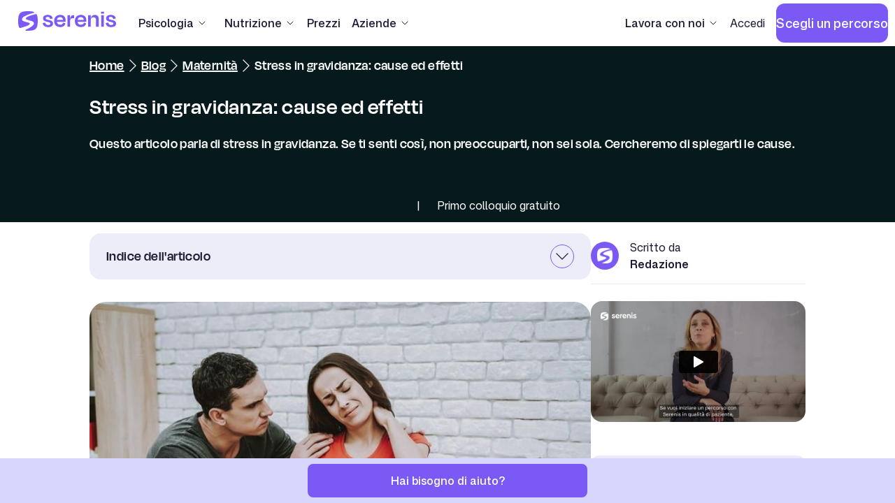

--- FILE ---
content_type: text/html
request_url: https://www.serenis.it/articoli/stress-in-gravidanza/
body_size: 242146
content:
<!DOCTYPE html><html lang="it"><head><meta charSet="utf-8" data-next-head=""/><meta content="width=device-width, initial-scale=1, maximum-scale=5" name="viewport" data-next-head=""/><meta content="Serenis Health s.r.l." name="publisher" data-next-head=""/><meta content="2026, Serenis Health s.r.l." name="copyright" data-next-head=""/><title data-next-head="">Stress in gravidanza: effetti sul bambino</title><meta content="Redazione" property="author" data-next-head=""/><meta content="Stress in gravidanza: cos’è e quali sono i rimedi per gestirlo? Scopri quali sono i sintomi e gli effetti dello stress sul feto." name="description" data-next-head=""/><meta content="Stress in gravidanza: cos’è e quali sono i rimedi per gestirlo? Scopri quali sono i sintomi e gli effetti dello stress sul feto." property="og:description" data-next-head=""/><meta content="2024-04-23T07:51:12.000Z" property="article:published_time" data-next-head=""/><meta content="2025-03-17T16:54:41.971Z" property="article:modified_time" data-next-head=""/><link href="https://www.serenis.it/articoli/stress-in-gravidanza/" rel="canonical" data-next-head=""/><meta content="https://www.serenis.it/articoli/stress-in-gravidanza/" property="og:url" data-next-head=""/><meta content="https://prod-website-assets-static.s3.eu-south-1.amazonaws.com/ansia_in_gravidanza_e_normale_1_d65e38bf5e.jpeg" property="image_src" data-next-head=""/><meta content="stress in gravidanza" property="og:image:alt" data-next-head=""/><meta content="image/jpeg" property="og:image:type" data-next-head=""/><meta content="https://prod-website-assets-static.s3.eu-south-1.amazonaws.com/ansia_in_gravidanza_e_normale_1_d65e38bf5e.jpeg" property="og:image" data-next-head=""/><meta content="Stress in gravidanza: effetti sul bambino" property="og:title" data-next-head=""/><meta content="Article" property="og:type" data-next-head=""/><meta content="default" name="apple-mobile-web-app-status-bar"/><meta content="text/html; charset=utf-8" http-equiv="Content-Type"/><meta content="Serenis" property="og:site_name"/><meta content="https://www.serenis.it/blog-assets/favicon.ico"/><meta content="Italy" property="og:country-name"/><meta content="it_IT" property="og:locale"/><meta content="index, follow, max-image-preview:large, max-snippet:-1, max-video-preview:-1" name="robots"/><meta content="it_IT" name="language"/><meta content="Strapi 15.5.7" name="generator"/><meta content="#ffffff" name="theme-color"/><meta content="#ffffff" name="msapplication-TileColor"/><meta content="mstile-150x150.png" name="msapplication-TileImage"/><meta content="summary_large_image" name="twitter:card"/><meta content="@serenis_health" name="twitter:creator"/><meta content="@serenis_health" name="twitter:site"/><meta content="IE=edge" http-equiv="X-UA-Compatible"/><link as="font" crossorigin="anonymous" href="https://assets.serenis.it/fonts/DegularDisplay-Semibold.otf" rel="preload" type="font/otf"/><link as="font" crossorigin="anonymous" href="https://assets.serenis.it/fonts/DegularDisplay-Medium.otf" rel="preload" type="font/otf"/><link as="font" crossorigin="anonymous" href="https://assets.serenis.it/fonts/MonaSans-VariableFont.woff2" rel="preload" type="font/woff2"/><link href="https://www.serenis.it/blog-assets/android-chrome-192x192.png" rel="icon" sizes="192x192" type="image/png"/><link href="https://www.serenis.it/blog-assets/android-chrome-512x512.png" rel="icon" sizes="512x512" type="image/png"/><link href="https://www.serenis.it/blog-assets/apple-touch-icon.png" rel="apple-touch-icon" sizes="180x180"/><link href="https://www.serenis.it/blog-assets/favicon-16x16.png" rel="icon" sizes="16x16" type="image/png"/><link href="https://www.serenis.it/blog-assets/favicon-32x32.png" rel="icon" sizes="32x32" type="image/png"/><link href="https://www.serenis.it/blog-assets/favicon.ico" rel="icon"/><link href="https://www.serenis.it/blog-assets/manifest.json" rel="manifest"/><link href="https://assets.serenis.it/fonts/public-fonts.css" rel="stylesheet" type="text/css"/><link href="https://assets.serenis.it/styles/design-tokens.css" rel="stylesheet" type="text/css"/><script id="application-source" data-nscript="beforeInteractive">
              window = window || {};
              window.dataLayer = window.dataLayer || [];
              window.dataLayer.push({ applicationSource: 'browser' });
            </script><script id="ld-json-default" type="application/ld+json" data-nscript="beforeInteractive">{
                "@context": "https://schema.org",
                "@type": "MedicalOrganization",
                "name": "Serenis Health s.r.l.",
                "url": "https://www.serenis.it",
                "logo": "https://assets-global.website-files.com/60c61592c3ee5b9a0b6c342a/60d1f77c99bf7e8433e2ee45_Logo.svg",
                "description": "Serenis Health offre una gamma di servizi di psicologia online, psicoterapia online, coaching online e psichiatria.",
                "contactPoint": [
                  {
                    "@type": "ContactPoint",
                    "email": "assistenza@serenis.it",
                    "contactType": "assistenza clienti",
                    "areaServed": "IT"
                  }
                ],
                "location": {
                  "@type": "Place",
                  "address": {
                    "@type": "PostalAddress",
                    "streetAddress": "Corso di Porta Vigentina 13",
                    "addressLocality": "Milano",
                    "postalCode": "20122",
                    "addressCountry": {
                      "@type": "Country",
                      "name": "IT"
                    }
                  },
                  "openingHoursSpecification": [
                    {
                      "@type": "OpeningHoursSpecification",
                      "dayOfWeek": [
                        "Monday",
                        "Tuesday",
                        "Wednesday",
                        "Thursday",
                        "Friday",
                        "Saturday"
                      ],
                      "opens": "07:00",
                      "closes": "22:00"
                    }
                  ]
                },
                "sameAs": [
                  "https://www.instagram.com/serenis.it/",
                  "https://www.linkedin.com/company/serenis-health",
                  "https://www.tiktok.com/@serenis.nutrizione",
                  "https://t.me/+d0dvKaG4a3phMzA0",
                  "https://www.facebook.com/Serenis.it",
                  "https://www.youtube.com/channel/UCKZldztpdcb76i_fGZMhqgQ",
                  "https://filo.substack.com/",
                  "https://open.spotify.com/show/32nEMT3LJmg7KQZEqOJd3x?si=63dd11e3e166406f"
                ],
                "aggregateRating": {
                  "@type": "AggregateRating",
                  "ratingValue": "4.9",
                  "reviewCount": "2400"
                },
                "hasOfferCatalog": {
                  "@type": "OfferCatalog",
                  "name": "Servizi di psicologia e benessere mentale",
                  "itemListElement": [
                    {
                      "@type": "Offer",
                      "itemOffered": {
                        "@type": "Service",
                        "name": "Psicologia Online"
                      }
                    },
                    {
                      "@type": "Offer",
                      "itemOffered": {
                        "@type": "Service",
                        "name": "Psicoterapia Online"
                      }
                    },
                    {
                      "@type": "Offer",
                      "itemOffered": {
                        "@type": "Service",
                        "name": "Coaching Online"
                      }
                    },
                    {
                      "@type": "Offer",
                      "itemOffered": {
                        "@type": "Service",
                        "name": "Psichiatria"
                      }
                    }
                  ]
                }
              }</script><noscript data-n-css=""></noscript><script defer="" noModule="" src="https://www.serenis.it/blog-assets/_next/static/chunks/polyfills-42372ed130431b0a.js"></script><script src="https://www.serenis.it/blog-assets/_next/static/chunks/webpack-61ec259cdcc1c22d.js" defer=""></script><script src="https://www.serenis.it/blog-assets/_next/static/chunks/framework-a5dbbc7f92aa597f.js" defer=""></script><script src="https://www.serenis.it/blog-assets/_next/static/chunks/main-59111453b4c924fc.js" defer=""></script><script src="https://www.serenis.it/blog-assets/_next/static/chunks/pages/_app-0139f5dd2be31dc9.js" defer=""></script><script src="https://www.serenis.it/blog-assets/_next/static/chunks/833-bef29c9214fc7b5c.js" defer=""></script><script src="https://www.serenis.it/blog-assets/_next/static/chunks/477-b0231b0588cbb018.js" defer=""></script><script src="https://www.serenis.it/blog-assets/_next/static/chunks/623-e91e90fbd90737f4.js" defer=""></script><script src="https://www.serenis.it/blog-assets/_next/static/chunks/895-1a0214c6f8cb2768.js" defer=""></script><script src="https://www.serenis.it/blog-assets/_next/static/chunks/pages/articoli/%5Barticle%5D-35709b19c305d4dc.js" defer=""></script><script src="https://www.serenis.it/blog-assets/_next/static/ED099d7KbgzM7o8AVSWEU/_buildManifest.js" defer=""></script><script src="https://www.serenis.it/blog-assets/_next/static/ED099d7KbgzM7o8AVSWEU/_ssgManifest.js" defer=""></script><style data-styled="" data-styled-version="6.1.24">.hcRwNy{display:flex;flex-grow:1;flex-shrink:0;flex-basis:auto;flex-direction:column;flex-wrap:nowrap;justify-content:flex-start;align-items:stretch;min-width:0;min-height:0;}/*!sc*/
.bSQxdq{display:flex;overflow:auto;scroll-behavior:smooth;flex-grow:1;flex-shrink:1;flex-basis:auto;flex-direction:column;flex-wrap:nowrap;justify-content:flex-start;align-items:stretch;min-width:0;min-height:0;padding-bottom:1px;}/*!sc*/
.hlhQMr{display:flex;flex-grow:0;flex-shrink:0;flex-basis:auto;flex-direction:column;flex-wrap:nowrap;justify-content:flex-start;align-items:stretch;min-width:0;min-height:0;box-shadow:var(--srns-elevation-xxs);}/*!sc*/
.tOHfZ{display:flex;flex-grow:0;flex-shrink:0;flex-basis:auto;flex-direction:row;flex-wrap:nowrap;justify-content:flex-start;align-items:stretch;min-width:0;max-width:1260px;min-height:0;width:100%;margin:0 auto;}/*!sc*/
.kmAMrv{display:flex;flex-grow:0;flex-shrink:0;flex-basis:auto;flex-direction:column;flex-wrap:nowrap;justify-content:flex-start;align-items:stretch;min-width:0;min-height:0;padding-top:16px;padding-right:16px;padding-bottom:16px;padding-left:16px;border-bottom-right-radius:16px;border-bottom-left-radius:16px;background-color:var(--srns-color-lighter);}/*!sc*/
.epAeRD{display:flex;flex-grow:1;flex-shrink:0;flex-basis:auto;flex-direction:column;flex-wrap:nowrap;justify-content:center;align-items:stretch;min-width:0;min-height:0;background-color:var(--srns-color-lighter);}/*!sc*/
.bfEnSu{display:flex;flex-grow:0;flex-shrink:0;flex-basis:auto;flex-direction:column;flex-wrap:nowrap;justify-content:flex-start;align-items:stretch;min-width:0;min-height:0;}/*!sc*/
@media (min-width: 1025px){.bfEnSu{display:none;}}/*!sc*/
.SJVlu{display:flex;flex-grow:1;flex-shrink:0;flex-basis:auto;flex-direction:column;flex-wrap:nowrap;justify-content:center;align-items:flex-end;min-width:0;min-height:0;padding-right:16px;}/*!sc*/
.dEDnmg{position:fixed;left:0;z-index:8;display:flex;flex-grow:0;flex-shrink:0;flex-basis:auto;flex-direction:column;flex-wrap:nowrap;justify-content:flex-start;align-items:stretch;min-width:0;min-height:0;background-color:var(--srns-color-lighter);}/*!sc*/
@media (min-width: 1025px){.dEDnmg{display:none;}}/*!sc*/
.jmfdsh{display:flex;overflow:auto;scroll-behavior:smooth;flex-grow:1;flex-shrink:1;flex-basis:auto;flex-direction:column;flex-wrap:nowrap;justify-content:flex-start;align-items:stretch;min-width:0;min-height:0;padding-bottom:112px;}/*!sc*/
.jGCyiR{display:flex;flex-grow:0;flex-shrink:0;flex-basis:auto;flex-direction:column;flex-wrap:nowrap;justify-content:flex-start;align-items:stretch;min-width:0;min-height:0;padding-bottom:24px;}/*!sc*/
.creRcT{display:flex;flex-grow:0;flex-shrink:0;flex-basis:auto;flex-direction:column;flex-wrap:nowrap;justify-content:flex-start;align-items:stretch;min-width:0;min-height:0;}/*!sc*/
.iLDJXN{display:flex;flex-grow:0;flex-shrink:0;flex-basis:auto;flex-direction:row;flex-wrap:nowrap;justify-content:space-between;align-items:center;min-width:0;min-height:0;padding-top:16px;padding-right:16px;padding-left:16px;}/*!sc*/
.gdATOP{display:flex;flex-grow:0;flex-shrink:0;flex-basis:auto;flex-direction:column;flex-wrap:nowrap;justify-content:flex-start;align-items:stretch;min-width:0;min-height:0;padding-left:4px;}/*!sc*/
.kkcexd{display:flex;overflow:hidden;flex-grow:0;flex-shrink:0;flex-basis:auto;flex-direction:column;flex-wrap:nowrap;justify-content:flex-start;align-items:stretch;min-width:0;min-height:0;}/*!sc*/
.fNerWv{display:flex;flex-grow:0;flex-shrink:0;flex-basis:auto;flex-direction:column;flex-wrap:nowrap;justify-content:flex-start;align-items:stretch;min-width:0;min-height:0;padding-top:12px;padding-right:16px;padding-bottom:12px;padding-left:16px;}/*!sc*/
.dtTCny{display:flex;flex-grow:0;flex-shrink:0;flex-basis:auto;flex-direction:column;flex-wrap:nowrap;justify-content:space-between;align-items:stretch;min-width:0;min-height:0;}/*!sc*/
.cyeJkD{display:flex;flex-grow:0;flex-shrink:0;flex-basis:auto;flex-direction:column;flex-wrap:nowrap;justify-content:flex-start;align-items:stretch;min-width:0;min-height:0;padding-right:8px;}/*!sc*/
.jfJZJz{display:flex;flex-grow:0;flex-shrink:0;flex-basis:auto;flex-direction:column;flex-wrap:nowrap;justify-content:flex-start;align-items:stretch;min-width:0;min-height:0;padding-top:16px;padding-bottom:16px;}/*!sc*/
.fapvsD{display:flex;flex-grow:0;flex-shrink:0;flex-basis:auto;flex-direction:column;flex-wrap:nowrap;justify-content:flex-start;align-items:stretch;min-width:0;min-height:0;padding-bottom:8px;}/*!sc*/
.lallOv{display:flex;flex-grow:0;flex-shrink:0;flex-basis:auto;flex-direction:column;flex-wrap:nowrap;justify-content:flex-start;align-items:stretch;min-width:0;min-height:0;padding-top:12px;padding-bottom:12px;}/*!sc*/
.euWoqQ{display:flex;flex-grow:0;flex-shrink:0;flex-basis:auto;flex-direction:column;flex-wrap:nowrap;justify-content:flex-start;align-items:stretch;min-width:0;min-height:0;padding-bottom:16px;}/*!sc*/
.bCaPHM{display:flex;flex-grow:0;flex-shrink:0;flex-basis:auto;flex-direction:column;flex-wrap:nowrap;justify-content:flex-start;align-items:stretch;min-width:0;min-height:0;padding-top:16px;padding-right:8px;padding-bottom:16px;padding-left:8px;border-radius:8px;background-color:var(--srns-color-neutral-20);}/*!sc*/
.cPMCCv{display:flex;flex-grow:0;flex-shrink:0;flex-basis:auto;flex-direction:column;flex-wrap:nowrap;justify-content:flex-start;align-items:stretch;min-width:0;min-height:0;padding-top:12px;padding-right:8px;padding-bottom:12px;padding-left:8px;}/*!sc*/
.hKfiOA{display:flex;flex-grow:0;flex-shrink:0;flex-basis:auto;flex-direction:column;flex-wrap:nowrap;justify-content:flex-start;align-items:stretch;min-width:0;min-height:0;background-color:var(--srns-color-neutral-20);}/*!sc*/
.gtyqPr{display:flex;flex-grow:0;flex-shrink:0;flex-basis:auto;flex-direction:column;flex-wrap:wrap;gap:8px;justify-content:center;align-items:stretch;min-width:0;min-height:0;padding-top:24px;padding-right:16px;padding-bottom:24px;padding-left:16px;}/*!sc*/
.gtgXlf{display:flex;flex-grow:0;flex-shrink:0;flex-basis:auto;flex-direction:row;flex-wrap:nowrap;gap:var(--srns-spacing-xs);justify-content:center;align-items:center;min-width:0;min-height:0;border-width:0;border-radius:var(--srns-border-radius-sm);}/*!sc*/
.ePyTlO{display:none;flex-grow:1;flex-shrink:0;flex-basis:auto;flex-direction:row;flex-wrap:nowrap;justify-content:space-between;align-items:center;min-width:0;min-height:0;}/*!sc*/
@media (min-width: 1025px){.ePyTlO{display:flex;}}/*!sc*/
.jLWLFG{display:flex;flex-grow:1;flex-shrink:0;flex-basis:auto;flex-direction:row;flex-wrap:nowrap;justify-content:flex-start;align-items:center;min-width:0;min-height:0;}/*!sc*/
.cHyMsn{display:flex;flex-grow:0;flex-shrink:0;flex-basis:auto;flex-direction:column;flex-wrap:nowrap;justify-content:flex-start;align-items:stretch;min-width:0;min-height:0;padding-left:8px;}/*!sc*/
.jHsOBr{display:flex;flex-grow:0;flex-shrink:0;flex-basis:auto;flex-direction:row;flex-wrap:nowrap;justify-content:flex-start;align-items:center;min-width:0;min-height:0;padding-top:4px;padding-right:8px;padding-bottom:4px;padding-left:8px;border-radius:8px;}/*!sc*/
.GHjDn{display:flex;flex-grow:0;flex-shrink:0;flex-basis:auto;flex-direction:column;flex-wrap:nowrap;justify-content:flex-start;align-items:center;min-width:0;min-height:0;}/*!sc*/
.idgoPF{display:flex;flex-grow:1;flex-shrink:0;flex-basis:auto;flex-direction:row;flex-wrap:nowrap;justify-content:flex-end;align-items:center;min-width:0;min-height:0;}/*!sc*/
.lcuMLK{position:absolute;top:60px;right:0;left:0;z-index:8;display:flex;flex-grow:0;flex-shrink:0;flex-basis:auto;flex-direction:column;flex-wrap:nowrap;justify-content:flex-start;align-items:stretch;min-width:0;min-height:0;background-color:var(--srns-color-lighter);}/*!sc*/
.keWzsd{display:flex;flex-grow:0;flex-shrink:0;flex-basis:auto;flex-direction:row;flex-wrap:nowrap;justify-content:space-between;align-items:stretch;min-width:0;max-width:1260px;min-height:0;width:100%;margin:0 auto;padding-top:40px;padding-right:16px;padding-bottom:32px;padding-left:16px;}/*!sc*/
.fNmVxU{display:flex;flex-grow:0;flex-shrink:0;flex-basis:auto;flex-direction:column;flex-wrap:nowrap;justify-content:flex-start;align-items:stretch;min-width:0;min-height:0;padding-left:16px;}/*!sc*/
.dGvVfb{display:flex;overflow:auto;scroll-behavior:smooth;flex-grow:1;flex-shrink:1;flex-basis:auto;flex-direction:column;flex-wrap:nowrap;justify-content:flex-start;align-items:stretch;min-width:0;min-height:0;padding-bottom:0;}/*!sc*/
.fQBiXW{display:flex;flex-grow:0;flex-shrink:0;flex-basis:auto;flex-direction:column;flex-wrap:nowrap;justify-content:flex-start;align-items:stretch;min-width:0;min-height:0;padding:16px;background-color:var(--srns-color-minttea-80);}/*!sc*/
.cGGPND{display:flex;flex-grow:0;flex-shrink:0;flex-basis:auto;flex-direction:column;flex-wrap:nowrap;justify-content:flex-start;align-items:stretch;min-width:0;max-width:1024px;min-height:0;width:100%;margin:0 auto;}/*!sc*/
.eVjUyw{display:flex;overflow:hidden;flex-grow:0;flex-shrink:1;flex-basis:auto;flex-direction:row;flex-wrap:nowrap;justify-content:flex-start;align-items:center;min-width:0;min-height:0;}/*!sc*/
.YLYxc{display:flex;overflow:hidden;flex-grow:0;flex-shrink:1;flex-basis:auto;flex-direction:column;flex-wrap:nowrap;justify-content:flex-start;align-items:stretch;min-width:0;min-height:0;}/*!sc*/
.iNPJRE{display:flex;flex-grow:0;flex-shrink:0;flex-basis:auto;flex-direction:column;flex-wrap:nowrap;justify-content:flex-start;align-items:stretch;min-width:0;min-height:0;padding-top:16px;}/*!sc*/
@media (min-width: 601px){.iNPJRE{padding-top:32px;padding-bottom:32px;}}/*!sc*/
.gNGYRV{display:flex;flex-grow:0;flex-shrink:0;flex-basis:auto;flex-direction:column;flex-wrap:nowrap;justify-content:flex-start;align-items:stretch;min-width:0;min-height:0;padding-top:24px;}/*!sc*/
.ewfQjN{top:0;display:flex;flex-grow:0;flex-shrink:0;flex-basis:auto;flex-direction:column;flex-wrap:nowrap;justify-content:flex-start;align-items:stretch;min-width:0;min-height:0;background-color:var(--srns-color-minttea-80);}/*!sc*/
.iaPkkb{display:none;flex-grow:0;flex-shrink:0;flex-basis:52px;flex-direction:row;flex-wrap:wrap;justify-content:flex-start;align-items:stretch;min-width:0;min-height:0;padding-top:16px;padding-right:16px;padding-bottom:16px;padding-left:16px;}/*!sc*/
@media (min-width: 601px){.iaPkkb{display:flex;}}/*!sc*/
@media (min-width: 1025px){.iaPkkb{padding-right:0;padding-left:0;}}/*!sc*/
.iCjBQ{display:flex;flex-grow:0;flex-shrink:0;flex-basis:444px;flex-direction:column;flex-wrap:nowrap;justify-content:flex-start;align-items:stretch;min-width:0;min-height:0;}/*!sc*/
.bhxQon{display:flex;flex-grow:0;flex-shrink:0;flex-basis:auto;flex-direction:column;flex-wrap:nowrap;justify-content:flex-start;align-items:stretch;min-width:0;min-height:0;padding-right:24px;padding-left:24px;}/*!sc*/
.dOWsee{display:flex;flex-grow:0;flex-shrink:0;flex-basis:auto;flex-direction:column;flex-wrap:nowrap;justify-content:flex-start;align-items:stretch;min-width:0;min-height:0;}/*!sc*/
@media (min-width: 601px){.dOWsee{display:none;}}/*!sc*/
.bcAlyS{position:relative;left:-8px;display:flex;flex-grow:0;flex-shrink:0;flex-basis:auto;flex-direction:column;flex-wrap:nowrap;justify-content:flex-start;align-items:stretch;min-width:0;min-height:0;padding-top:8px;}/*!sc*/
.iLMMpz{display:flex;flex-grow:0;flex-shrink:0;flex-basis:auto;flex-direction:column;flex-wrap:nowrap;justify-content:flex-start;align-items:stretch;min-width:0;min-height:0;padding-right:16px;padding-left:16px;}/*!sc*/
.jzaFga{display:flex;flex-grow:0;flex-shrink:0;flex-basis:1px;flex-direction:column;flex-wrap:nowrap;justify-content:flex-start;align-items:stretch;min-width:0;min-height:0;border-style:dotted;border-color:var(--srns-color-white);border-top-width:1px;border-top-style:dotted;}/*!sc*/
.bdVBAI{display:flex;flex-grow:0;flex-shrink:0;flex-basis:auto;flex-direction:column;flex-wrap:nowrap;justify-content:flex-start;align-items:stretch;min-width:0;min-height:0;padding:16px;}/*!sc*/
@media (min-width: 601px){.bdVBAI{padding:0;}}/*!sc*/
.fDDJYY{display:flex;flex-grow:0;flex-shrink:0;flex-basis:auto;flex-direction:column;flex-wrap:nowrap;justify-content:space-between;align-items:stretch;min-width:0;max-width:1024px;min-height:0;width:100%;margin:0 auto;}/*!sc*/
@media (min-width: 601px){.fDDJYY{flex-direction:row;}}/*!sc*/
.iyQBnt{display:flex;flex-grow:0;flex-shrink:0;flex-basis:auto;flex-direction:column;flex-wrap:nowrap;justify-content:flex-start;align-items:stretch;min-width:0;min-height:0;}/*!sc*/
@media (min-width: 601px){.iyQBnt{flex-basis:70%;}}/*!sc*/
.hCChbi{display:flex;flex-grow:0;flex-shrink:0;flex-basis:auto;flex-direction:row;flex-wrap:nowrap;justify-content:flex-start;align-items:center;min-width:0;min-height:0;padding-top:8px;padding-right:16px;padding-left:16px;border-color:var(--srns-color-primary-10);border-bottom-width:1px;border-bottom-style:solid;}/*!sc*/
@media (min-width: 601px){.hCChbi{padding-right:0;padding-left:0;}}/*!sc*/
.cjsPgB{position:relative;display:flex;overflow:hidden;flex-grow:0;flex-shrink:0;flex-basis:auto;flex-direction:column;flex-wrap:nowrap;justify-content:center;align-items:center;min-width:0;min-height:0;border-radius:var(--srns-border-radius-circle);background-color:var(--srns-color-neutral-30);}/*!sc*/
.qBTFo{display:flex;flex-grow:1;flex-shrink:1;flex-basis:auto;flex-direction:column;flex-wrap:nowrap;justify-content:flex-start;align-items:stretch;min-width:0;min-height:0;padding-top:16px;padding-bottom:16px;padding-left:16px;}/*!sc*/
.kqqmJo{display:flex;flex-grow:0;flex-shrink:0;flex-basis:auto;flex-direction:column;flex-wrap:nowrap;justify-content:flex-start;align-items:stretch;min-width:0;min-height:0;padding-top:16px;padding-right:16px;padding-left:16px;}/*!sc*/
@media (min-width: 1025px){.kqqmJo{padding-right:0;padding-left:0;}}/*!sc*/
.gdUgYZ{display:flex;flex-grow:0;flex-shrink:0;flex-basis:auto;flex-direction:column;flex-wrap:nowrap;justify-content:flex-start;align-items:stretch;min-width:0;min-height:0;padding:16px;padding-right:24px;padding-left:24px;border-radius:16px;background-color:var(--srns-color-neutral-30);}/*!sc*/
.kbLAlO{display:flex;flex-grow:0;flex-shrink:0;flex-basis:auto;flex-direction:row;flex-wrap:nowrap;justify-content:space-between;align-items:center;min-width:0;min-height:0;}/*!sc*/
.dvMsID{display:flex;flex-grow:0;flex-shrink:0;flex-basis:auto;flex-direction:column;flex-wrap:nowrap;justify-content:center;align-items:center;min-width:0;min-height:0;padding:4px;border-width:1px;border-style:solid;border-color:var(--srns-color-primary);border-radius:48px;}/*!sc*/
.fLZTHH{display:flex;flex-grow:0;flex-shrink:0;flex-basis:auto;flex-direction:column;flex-wrap:nowrap;justify-content:flex-start;align-items:stretch;min-width:0;min-height:0;padding-top:32px;padding-right:16px;padding-bottom:32px;padding-left:16px;}/*!sc*/
@media (min-width: 1025px){.fLZTHH{padding-right:0;padding-left:0;}}/*!sc*/
.lclbjH{display:flex;flex-grow:0;flex-shrink:0;flex-basis:auto;flex-direction:column;flex-wrap:nowrap;justify-content:flex-start;align-items:stretch;min-width:0;min-height:0;padding-right:16px;padding-left:16px;}/*!sc*/
@media (min-width: 1025px){.lclbjH{padding-right:0;padding-left:0;}}/*!sc*/
.fHuNVN{display:flex;flex-grow:0;flex-shrink:0;flex-basis:auto;flex-direction:column;flex-wrap:nowrap;justify-content:flex-start;align-items:stretch;min-width:0;min-height:0;padding:var(--srns-spacing-md);border-radius:var(--srns-border-radius-sm);background-color:var(--srns-color-primary);}/*!sc*/
.bRFcVj{display:flex;flex-grow:0;flex-shrink:0;flex-basis:auto;flex-direction:column;flex-wrap:nowrap;justify-content:flex-start;align-items:stretch;min-width:0;min-height:0;padding:8px;}/*!sc*/
.kISopT{display:flex;flex-grow:0;flex-shrink:0;flex-basis:auto;flex-direction:column;flex-wrap:nowrap;justify-content:flex-start;align-items:flex-start;min-width:0;min-height:0;padding-bottom:32px;}/*!sc*/
.fXcKaQ{display:flex;flex-grow:0;flex-shrink:0;flex-basis:auto;flex-direction:column;flex-wrap:nowrap;justify-content:flex-start;align-items:stretch;min-width:0;min-height:0;padding-top:16px;}/*!sc*/
.iyMKWf{display:flex;flex-grow:0;flex-shrink:0;flex-basis:auto;flex-direction:column;flex-wrap:nowrap;justify-content:flex-start;align-items:stretch;min-width:0;min-height:0;padding-top:var(--srns-spacing-md);padding-left:var(--srns-spacing-md);}/*!sc*/
.khLIGz{display:flex;flex-grow:0;flex-shrink:0;flex-basis:auto;flex-direction:row;flex-wrap:nowrap;justify-content:flex-end;align-items:stretch;min-width:0;min-height:0;padding-top:16px;}/*!sc*/
.eCfAGw{display:flex;flex-grow:0;flex-shrink:0;flex-basis:auto;flex-direction:row;flex-wrap:nowrap;gap:var(--srns-spacing-2xs);justify-content:center;align-items:center;min-width:0;min-height:0;border-width:0;border-radius:var(--srns-border-radius-xs);}/*!sc*/
.lpuoOw{display:flex;flex-grow:0;flex-shrink:0;flex-basis:auto;flex-direction:column;flex-wrap:nowrap;justify-content:flex-start;align-items:stretch;min-width:0;max-width:1024px;min-height:0;width:100%;margin:0 auto;padding-top:16px;}/*!sc*/
.MrJxo{display:flex;flex-grow:0;flex-shrink:0;flex-basis:auto;flex-direction:column;flex-wrap:nowrap;justify-content:flex-start;align-items:stretch;min-width:0;min-height:0;padding-top:8px;border-color:var(--srns-color-neutral-60);border-top-width:1px;border-top-style:solid;}/*!sc*/
.jWdyHa{display:flex;flex-grow:0;flex-shrink:0;flex-basis:auto;flex-direction:column;flex-wrap:nowrap;justify-content:flex-start;align-items:stretch;min-width:0;min-height:0;padding-left:16px;border-color:var(--srns-color-neutral-20);border-left-width:4px;border-left-style:solid;}/*!sc*/
.ixDNtP{display:flex;flex-grow:0;flex-shrink:0;flex-basis:auto;flex-direction:column;flex-wrap:nowrap;justify-content:flex-start;align-items:stretch;min-width:0;min-height:0;padding-top:8px;}/*!sc*/
.fRJLMj{display:flex;flex-grow:0;flex-shrink:0;flex-basis:auto;flex-direction:row;flex-wrap:nowrap;gap:var(--srns-spacing-sm);justify-content:flex-start;align-items:stretch;min-width:0;min-height:0;padding-top:16px;}/*!sc*/
.dosfyB{display:flex;flex-grow:0;flex-shrink:0;flex-basis:auto;flex-direction:column;flex-wrap:nowrap;justify-content:flex-start;align-items:stretch;min-width:0;min-height:0;padding:var(--srns-spacing-md);border-radius:var(--srns-border-radius-sm);background-color:var(--srns-color-minttea-80);box-shadow:var(--srns-elevation-0);}/*!sc*/
.fmURkB{display:flex;flex-grow:0;flex-shrink:0;flex-basis:auto;flex-direction:row;flex-wrap:nowrap;justify-content:flex-start;align-items:center;min-width:0;min-height:0;padding-bottom:24px;}/*!sc*/
.hDRLrs{display:flex;flex-grow:1;flex-shrink:1;flex-basis:auto;flex-direction:column;flex-wrap:nowrap;gap:4px;justify-content:flex-start;align-items:stretch;min-width:0;min-height:0;padding-top:16px;padding-bottom:16px;padding-left:16px;}/*!sc*/
.ktvHOh{display:flex;flex-grow:0;flex-shrink:0;flex-basis:auto;flex-direction:column;flex-wrap:nowrap;justify-content:flex-start;align-items:center;min-width:0;min-height:0;padding-top:8px;padding-right:24px;padding-bottom:8px;padding-left:24px;border-width:1px;border-style:solid;border-color:var(--srns-color-white);border-radius:8px;}/*!sc*/
.dNSLL{display:flex;flex-grow:0;flex-shrink:0;flex-basis:auto;flex-direction:row;flex-wrap:nowrap;justify-content:space-between;align-items:stretch;min-width:0;min-height:0;padding-top:32px;}/*!sc*/
.feGxAL{display:flex;flex-grow:0;flex-shrink:0;flex-basis:48%;flex-direction:column;flex-wrap:nowrap;justify-content:flex-start;align-items:stretch;min-width:0;min-height:0;background-color:var(--srns-color-neutral-30);}/*!sc*/
.bwlITN{display:flex;flex-grow:0;flex-shrink:1;flex-basis:auto;flex-direction:column;flex-wrap:nowrap;justify-content:flex-start;align-items:stretch;min-width:0;min-height:0;padding:16px;}/*!sc*/
.bPppNX{display:flex;flex-grow:0;flex-shrink:0;flex-basis:auto;flex-direction:row;flex-wrap:nowrap;justify-content:flex-start;align-items:center;min-width:0;min-height:0;padding-bottom:8px;}/*!sc*/
.lmMHnL{display:flex;flex-grow:0;flex-shrink:0;flex-basis:auto;flex-direction:column;flex-wrap:nowrap;justify-content:flex-start;align-items:stretch;min-width:0;min-height:0;padding-right:4px;}/*!sc*/
.hBQTMj{display:flex;flex-grow:0;flex-shrink:1;flex-basis:auto;flex-direction:column;flex-wrap:nowrap;justify-content:flex-start;align-items:flex-end;min-width:0;min-height:0;padding:16px;}/*!sc*/
.gTknFq{display:flex;flex-grow:0;flex-shrink:0;flex-basis:auto;flex-direction:column;flex-wrap:nowrap;justify-content:flex-start;align-items:stretch;min-width:0;min-height:0;padding-top:32px;padding-right:16px;padding-left:16px;}/*!sc*/
@media (min-width: 1025px){.gTknFq{padding-right:0;padding-left:0;}}/*!sc*/
.fITEBq{display:flex;flex-grow:0;flex-shrink:0;flex-basis:auto;flex-direction:column;flex-wrap:nowrap;justify-content:flex-start;align-items:stretch;min-width:0;min-height:0;padding-top:32px;}/*!sc*/
.bAuFOj{display:flex;flex-grow:0;flex-shrink:0;flex-basis:auto;flex-direction:column;flex-wrap:nowrap;justify-content:flex-start;align-items:stretch;min-width:0;min-height:0;border-radius:8px;background-color:var(--srns-color-lighter);}/*!sc*/
.ggvMkD{display:flex;flex-grow:0;flex-shrink:0;flex-basis:auto;flex-direction:column;flex-wrap:nowrap;justify-content:flex-start;align-items:stretch;min-width:0;min-height:0;padding-top:8px;padding-right:16px;padding-bottom:8px;padding-left:16px;}/*!sc*/
.ibErAw{display:flex;flex-grow:0;flex-shrink:0;flex-basis:auto;flex-direction:column;flex-wrap:wrap;gap:var(--srns-spacing-sm);justify-content:flex-start;align-items:center;min-width:0;min-height:0;padding-top:32px;}/*!sc*/
.ecgJUC{display:flex;flex-grow:0;flex-shrink:1;flex-basis:auto;flex-direction:column;flex-wrap:nowrap;justify-content:flex-start;align-items:stretch;min-width:0;min-height:0;}/*!sc*/
.mcks{display:flex;flex-grow:0;flex-shrink:0;flex-basis:auto;flex-direction:row;flex-wrap:nowrap;justify-content:flex-start;align-items:stretch;min-width:0;min-height:0;padding:var(--srns-spacing-md);border-radius:var(--srns-border-radius-sm);background-color:var(--srns-color-lighter);}/*!sc*/
.hSLDLS{display:flex;overflow:hidden;flex-grow:0;flex-shrink:0;flex-basis:100px;flex-direction:column;flex-wrap:nowrap;justify-content:flex-start;align-items:stretch;min-width:0;min-height:0;max-height:100px;}/*!sc*/
.fUgcJF{display:flex;flex-grow:0;flex-shrink:1;flex-basis:auto;flex-direction:column;flex-wrap:nowrap;gap:8px;justify-content:flex-start;align-items:stretch;min-width:0;min-height:0;padding-left:16px;}/*!sc*/
.kScTye{display:flex;flex-grow:0;flex-shrink:0;flex-basis:auto;flex-direction:column;flex-wrap:nowrap;justify-content:flex-start;align-items:stretch;min-width:0;min-height:0;padding-right:16px;padding-left:16px;}/*!sc*/
@media (min-width: 601px){.kScTye{display:none;}}/*!sc*/
.gribZp{display:flex;flex-grow:0;flex-shrink:0;flex-basis:auto;flex-direction:column;flex-wrap:nowrap;justify-content:flex-start;align-items:stretch;min-width:0;min-height:0;padding:var(--srns-spacing-md);border-radius:12px;background-color:var(--srns-color-primary-10);}/*!sc*/
.fualDb{display:flex;flex-grow:0;flex-shrink:0;flex-basis:auto;flex-direction:column;flex-wrap:nowrap;gap:8px;justify-content:flex-start;align-items:stretch;min-width:0;min-height:0;}/*!sc*/
.gOVtvJ{display:flex;flex-grow:0;flex-shrink:0;flex-basis:auto;flex-direction:column;flex-wrap:nowrap;justify-content:flex-start;align-items:stretch;min-width:0;min-height:0;padding-top:var(--srns-spacing-xs);}/*!sc*/
.hVyOok{display:none;flex-grow:0;flex-shrink:0;flex-basis:30%;flex-direction:column;flex-wrap:nowrap;justify-content:flex-start;align-items:stretch;min-width:0;min-height:0;padding-right:16px;}/*!sc*/
@media (min-width: 601px){.hVyOok{display:flex;}}/*!sc*/
@media (min-width: 1025px){.hVyOok{padding-right:0;}}/*!sc*/
.ifvPqk{position:sticky;top:0;display:flex;flex-grow:0;flex-shrink:0;flex-basis:auto;flex-direction:column;flex-wrap:nowrap;justify-content:flex-start;align-items:stretch;min-width:0;min-height:0;}/*!sc*/
@media (min-width: 1025px){.ifvPqk{padding-right:0;}}/*!sc*/
.hCuLaB{display:flex;flex-grow:0;flex-shrink:0;flex-basis:auto;flex-direction:column;flex-wrap:nowrap;justify-content:flex-start;align-items:stretch;min-width:0;min-height:0;padding-top:24px;padding-right:16px;padding-bottom:24px;padding-left:16px;background-color:var(--srns-color-minttea-80);}/*!sc*/
@media (min-width: 601px){.hCuLaB{padding-top:48px;padding-bottom:48px;}}/*!sc*/
@media (min-width: 1025px){.hCuLaB{padding-right:0;padding-left:0;}}/*!sc*/
.dgbZtR{display:flex;flex-grow:0;flex-shrink:0;flex-basis:auto;flex-direction:column;flex-wrap:nowrap;justify-content:flex-start;align-items:stretch;min-width:0;max-width:1024px;min-height:0;width:100%;margin:0 auto;background-color:var(--srns-color-minttea-80);}/*!sc*/
.bPJIKX{display:flex;flex-grow:1;flex-shrink:0;flex-basis:auto;flex-direction:row;flex-wrap:nowrap;justify-content:space-between;align-items:stretch;min-width:0;min-height:0;}/*!sc*/
.fUmWxN{display:flex;flex-grow:0;flex-shrink:0;flex-basis:auto;flex-direction:column;flex-wrap:nowrap;justify-content:flex-start;align-items:stretch;min-width:0;min-height:0;padding-top:4px;padding-right:16px;padding-bottom:4px;padding-left:16px;border-width:1px;border-style:solid;border-color:var(--srns-color-white);border-radius:8px;}/*!sc*/
.iwcTQP{display:flex;flex-grow:0;flex-shrink:0;flex-basis:auto;flex-direction:column;flex-wrap:nowrap;justify-content:flex-start;align-items:stretch;min-width:0;min-height:0;padding-top:24px;}/*!sc*/
@media (min-width: 601px){.iwcTQP{flex-direction:row;}}/*!sc*/
.kBFsHN{display:flex;flex-grow:0;flex-shrink:1;flex-basis:auto;flex-direction:column;flex-wrap:nowrap;justify-content:flex-start;align-items:stretch;min-width:0;min-height:0;padding-top:16px;}/*!sc*/
@media (min-width: 601px){.kBFsHN{padding-top:0;}}/*!sc*/
.exVBPL{display:flex;flex-grow:0;flex-shrink:0;flex-basis:auto;flex-direction:column;flex-wrap:nowrap;justify-content:flex-start;align-items:stretch;min-width:0;min-height:0;padding:var(--srns-spacing-md);border-radius:var(--srns-border-radius-sm);background-color:var(--srns-color-lighter);box-shadow:var(--srns-elevation-0);}/*!sc*/
.hguNFb{display:flex;flex-grow:0;flex-shrink:0;flex-basis:auto;flex-direction:column;flex-wrap:nowrap;justify-content:space-between;align-items:stretch;min-width:0;min-height:0;}/*!sc*/
@media (min-width: 601px){.hguNFb{flex-direction:row;align-items:center;}}/*!sc*/
.eRGYgR{display:flex;flex-grow:0;flex-shrink:0;flex-basis:auto;flex-direction:row;flex-wrap:nowrap;justify-content:flex-start;align-items:center;min-width:0;min-height:0;padding-bottom:24px;}/*!sc*/
@media (min-width: 601px){.eRGYgR{padding-bottom:0;}}/*!sc*/
.cdnOVl{display:flex;flex-grow:0;flex-shrink:0;flex-basis:auto;flex-direction:row;flex-wrap:nowrap;justify-content:flex-start;align-items:stretch;min-width:0;min-height:0;padding-top:24px;}/*!sc*/
.lhbMRU{display:flex;flex-grow:0;flex-shrink:0;flex-basis:auto;flex-direction:column;flex-wrap:nowrap;justify-content:flex-start;align-items:stretch;min-width:0;min-height:0;padding-right:16px;}/*!sc*/
.RXmQO{display:flex;flex-grow:0;flex-shrink:0;flex-basis:auto;flex-direction:column;flex-wrap:nowrap;justify-content:flex-start;align-items:stretch;min-width:0;min-height:0;padding-top:32px;padding-right:var(--srns-spacing-md);padding-bottom:140px;padding-left:var(--srns-spacing-md);background-color:var(--srns-color-primary-50);}/*!sc*/
@media (min-width: 1025px){.RXmQO{padding-right:var(--srns-spacing-0);padding-left:var(--srns-spacing-0);}}/*!sc*/
.gcrmth{display:flex;flex-grow:0;flex-shrink:0;flex-basis:auto;flex-direction:column;flex-wrap:nowrap;gap:24px;justify-content:flex-start;align-items:stretch;min-width:0;max-width:1024px;min-height:0;width:100%;margin:0 auto;padding:var(--srns-spacing-lg);border-radius:var(--srns-border-radius-md);background-color:var(--srns-color-minttea-80);}/*!sc*/
.feIwpv{display:flex;flex-grow:0;flex-shrink:0;flex-basis:auto;flex-direction:column;flex-wrap:nowrap;gap:24px;justify-content:flex-start;align-items:stretch;min-width:0;min-height:0;}/*!sc*/
@media (min-width: 1025px){.feIwpv{flex-direction:row;}}/*!sc*/
.goRUKR{display:flex;flex-grow:0;flex-shrink:0;flex-basis:auto;flex-direction:column;flex-wrap:nowrap;justify-content:flex-start;align-items:center;min-width:0;min-height:0;}/*!sc*/
@media (min-width: 601px){.goRUKR{align-items:flex-start;}}/*!sc*/
.dTEGVg{display:flex;flex-grow:0;flex-shrink:0;flex-basis:auto;flex-direction:column;flex-wrap:nowrap;gap:4px;justify-content:flex-start;align-items:stretch;min-width:0;min-height:0;padding-top:12px;}/*!sc*/
.gXJqab{display:flex;flex-grow:1;flex-shrink:1;flex-basis:auto;flex-direction:column;flex-wrap:nowrap;gap:24px;justify-content:flex-start;align-items:stretch;min-width:0;min-height:0;}/*!sc*/
@media (min-width: 601px){.gXJqab{flex-direction:row;}}/*!sc*/
.hJQvel{display:flex;flex-grow:1;flex-shrink:1;flex-basis:auto;flex-direction:column;flex-wrap:nowrap;justify-content:flex-start;align-items:center;min-width:0;min-height:0;}/*!sc*/
@media (min-width: 601px){.hJQvel{flex-basis:0;align-items:flex-start;}}/*!sc*/
.hHfzNW{display:flex;flex-grow:0;flex-shrink:0;flex-basis:auto;flex-direction:column;flex-wrap:nowrap;gap:4px;justify-content:flex-start;align-items:center;min-width:0;min-height:0;padding-top:12px;}/*!sc*/
@media (min-width: 601px){.hHfzNW{align-items:flex-start;}}/*!sc*/
.jpqEFW{display:flex;flex-grow:0;flex-shrink:0;flex-basis:auto;flex-direction:column;flex-wrap:nowrap;gap:24px;justify-content:space-between;align-items:center;min-width:0;min-height:0;}/*!sc*/
@media (min-width: 601px){.jpqEFW{flex-direction:row;}}/*!sc*/
.TvPsb{display:flex;flex-grow:0;flex-shrink:0;flex-basis:auto;flex-direction:row;flex-wrap:nowrap;gap:16px;justify-content:flex-start;align-items:stretch;min-width:0;min-height:0;padding-top:16px;}/*!sc*/
.iqWVTs{display:flex;flex-grow:0;flex-shrink:0;flex-basis:auto;flex-direction:row;flex-wrap:nowrap;gap:8px;justify-content:flex-start;align-items:stretch;min-width:0;min-height:0;padding-top:16px;}/*!sc*/
.hJVFkn{display:flex;flex-grow:0;flex-shrink:0;flex-basis:auto;flex-direction:column;flex-wrap:nowrap;gap:24px;justify-content:flex-start;align-items:center;min-width:0;min-height:0;}/*!sc*/
@media (min-width: 601px){.hJVFkn{flex-direction:row;}}/*!sc*/
.dvcLWm{position:fixed;right:0;bottom:0;left:0;z-index:9;display:flex;flex-grow:0;flex-shrink:0;flex-basis:auto;flex-direction:column;flex-wrap:nowrap;justify-content:flex-start;align-items:stretch;min-width:0;min-height:0;background-color:var(--srns-color-primary-20);}/*!sc*/
.jPBJUz{display:flex;flex-grow:0;flex-shrink:0;flex-basis:auto;flex-direction:row;flex-wrap:nowrap;justify-content:space-between;align-items:center;min-width:0;max-width:1024px;min-height:54px;width:100%;margin:0 auto;padding-top:8px;padding-right:16px;padding-bottom:8px;padding-left:16px;}/*!sc*/
@media (min-width: 1025px){.jPBJUz{padding-right:0;padding-left:0;}}/*!sc*/
.bhTwoI{display:flex;flex-grow:1;flex-shrink:0;flex-basis:auto;flex-direction:column;flex-wrap:nowrap;justify-content:center;align-items:stretch;min-width:0;max-width:400px;min-height:0;width:100%;margin:0 auto;}/*!sc*/
data-styled.g1[id="Flex-sc-4d081b55-0"]{content:"hcRwNy,bSQxdq,hlhQMr,tOHfZ,kmAMrv,epAeRD,bfEnSu,SJVlu,dEDnmg,jmfdsh,jGCyiR,creRcT,iLDJXN,gdATOP,kkcexd,fNerWv,dtTCny,cyeJkD,jfJZJz,fapvsD,lallOv,euWoqQ,bCaPHM,cPMCCv,hKfiOA,gtyqPr,gtgXlf,ePyTlO,jLWLFG,cHyMsn,jHsOBr,GHjDn,idgoPF,lcuMLK,keWzsd,fNmVxU,dGvVfb,fQBiXW,cGGPND,eVjUyw,YLYxc,iNPJRE,gNGYRV,ewfQjN,iaPkkb,iCjBQ,bhxQon,dOWsee,bcAlyS,iLMMpz,jzaFga,bdVBAI,fDDJYY,iyQBnt,hCChbi,cjsPgB,qBTFo,kqqmJo,gdUgYZ,kbLAlO,dvMsID,fLZTHH,lclbjH,fHuNVN,bRFcVj,kISopT,fXcKaQ,iyMKWf,khLIGz,eCfAGw,lpuoOw,MrJxo,jWdyHa,ixDNtP,fRJLMj,dosfyB,fmURkB,hDRLrs,ktvHOh,dNSLL,feGxAL,bwlITN,bPppNX,lmMHnL,hBQTMj,gTknFq,fITEBq,bAuFOj,ggvMkD,ibErAw,ecgJUC,mcks,hSLDLS,fUgcJF,kScTye,gribZp,fualDb,gOVtvJ,hVyOok,ifvPqk,hCuLaB,dgbZtR,bPJIKX,fUmWxN,iwcTQP,kBFsHN,exVBPL,hguNFb,eRGYgR,cdnOVl,lhbMRU,RXmQO,gcrmth,feIwpv,goRUKR,dTEGVg,gXJqab,hJQvel,hHfzNW,jpqEFW,TvPsb,iqWVTs,hJVFkn,dvcLWm,jPBJUz,bhTwoI,"}/*!sc*/
.vUNjx{all:unset;box-sizing:inherit;outline:revert;cursor:pointer;}/*!sc*/
.vUNjx:disabled,.vUNjx[disabled]{cursor:not-allowed;}/*!sc*/
.vUNjx[aria-busy='true']{cursor:wait;}/*!sc*/
data-styled.g17[id="sc-dfe7c02c-0"]{content:"vUNjx,"}/*!sc*/
html{box-sizing:border-box;}/*!sc*/
*,*::before,*::after{box-sizing:inherit;}/*!sc*/
html,body,div,span,applet,object,iframe,h1,h2,h3,h4,h5,h6,p,blockquote,pre,a,abbr,acronym,address,big,cite,code,del,dfn,em,img,ins,kbd,q,s,samp,small,strike,strong,sub,sup,tt,var,b,u,i,center,dl,dt,dd,ol,ul,li,fieldset,form,label,legend,table,caption,tbody,tfoot,thead,tr,th,td,article,aside,canvas,details,embed,figure,figcaption,footer,header,hgroup,menu,nav,output,ruby,section,summary,time,mark,audio,video{vertical-align:baseline;margin:var(--srns-spacing-0);padding:var(--srns-spacing-0);border:var(--srns-spacing-0);font:inherit;font-size:100%;-moz-osx-font-smoothing:grayscale;-webkit-font-smoothing:antialiased;-webkit-tap-highlight-color:transparent;text-rendering:optimizelegibility;}/*!sc*/
html,body{font-size:var(--srns-typography-paragraph-font-size);line-height:var(--srns-typography-paragraph-line-height);font-weight:var(--srns-typography-paragraph-font-weight);font-family:var(--srns-typography-paragraph-font-family);letter-spacing:var(--srns-typography-paragraph-letter-spacing);background-color:var(--srns-color-lighter);color:var(--srns-color-darker);}/*!sc*/
html.srns-serenis-light-mona,body.srns-serenis-light-mona,html.srns-serenis-dark-mona,body.srns-serenis-dark-mona{font-feature-settings:'ss03' on,'ss05' on,'liga' off;}/*!sc*/
a{color:var(--srns-color-primary);text-decoration:none;cursor:pointer;}/*!sc*/
blockquote,q{quotes:none;}/*!sc*/
blockquote::before,q::before,blockquote::after,q::after{content:'';content:none;}/*!sc*/
table{border-spacing:var(--srns-spacing-0);border-collapse:collapse;}/*!sc*/
textarea{font-family:inherit;}/*!sc*/
[aria-busy='true']{cursor:wait;}/*!sc*/
.srns-h1{font-size:var(--srns-typography-h1-font-size);line-height:var(--srns-typography-h1-line-height);font-weight:var(--srns-typography-h1-font-weight);font-family:var(--srns-typography-h1-font-family);letter-spacing:var(--srns-typography-h1-letter-spacing);margin-block-end:var(--srns-spacing-md);}/*!sc*/
.srns-h2{font-size:var(--srns-typography-h2-font-size);line-height:var(--srns-typography-h2-line-height);font-weight:var(--srns-typography-h2-font-weight);font-family:var(--srns-typography-h2-font-family);letter-spacing:var(--srns-typography-h2-letter-spacing);margin-block-end:var(--srns-spacing-md);}/*!sc*/
.srns-h3{font-size:var(--srns-typography-h3-font-size);line-height:var(--srns-typography-h3-line-height);font-weight:var(--srns-typography-h3-font-weight);font-family:var(--srns-typography-h3-font-family);letter-spacing:var(--srns-typography-h3-letter-spacing);margin-block-end:var(--srns-spacing-md);}/*!sc*/
.srns-h4,.srns-h5,.srns-h6{font-size:var(--srns-typography-paragraph-font-size);line-height:var(--srns-typography-paragraph-line-height);font-weight:var(--srns-typography-paragraph-font-weight);font-family:var(--srns-typography-paragraph-font-family);letter-spacing:var(--srns-typography-paragraph-letter-spacing);font-weight:var(--srns-font-weight-600);margin-block-end:var(--srns-spacing-md);}/*!sc*/
.srns-p{margin-block-end:var(--srns-spacing-md);}/*!sc*/
.srns-p:last-child{margin-block-end:var(--srns-spacing-0);}/*!sc*/
.srns-a:hover{color:var(--srns-color-primary-80);text-decoration:underline;}/*!sc*/
.srns-strong{font-weight:var(--srns-font-weight-600);}/*!sc*/
.srns-em{font-style:italic;}/*!sc*/
.srns-del{text-decoration:line-through;}/*!sc*/
.srns-blockquote{font-style:italic;border-inline-start:var(--srns-border-width-4) solid var(--srns-color-neutral-30);padding-inline-start:var(--srns-spacing-md);margin-block-end:var(--srns-spacing-md);}/*!sc*/
.srns-blockquote :last-child{margin-block-end:var(--srns-spacing-0);}/*!sc*/
.srns-ul,.srns-ol{margin:var(--srns-spacing-0) var(--srns-spacing-lg) var(--srns-spacing-md);}/*!sc*/
.srns-li{margin-block-end:var(--srns-spacing-sm);}/*!sc*/
.srns-li .srns-li{margin-block-end:var(--srns-spacing-0);}/*!sc*/
.srns-li:last-child{margin-block-end:var(--srns-spacing-0);}/*!sc*/
.srns-pre{padding:var(--srns-spacing-md);border-radius:var(--srns-border-radius-md);background-color:var(--srns-color-neutral-90);color:var(--srns-color-lighter);margin-block-end:var(--srns-spacing-md);}/*!sc*/
.srns-codespan{padding:0 var(--srns-spacing-3xs);border-radius:var(--srns-border-radius-3xs);background-color:var(--srns-color-neutral-30);color:var(--srns-color-darker);font-size:90%;}/*!sc*/
.srns-table{margin-block-end:var(--srns-spacing-md);}/*!sc*/
.srns-tr{background-color:var(--srns-color-neutral-20);border-block-end:var(--srns-border-width-1) solid var(--srns-color-neutral-40);}/*!sc*/
.srns-tr:nth-child(even){background-color:var(--srns-color-neutral-30);}/*!sc*/
.srns-tr:hover{background-color:var(--srns-color-neutral-40);}/*!sc*/
.srns-th{padding:var(--srns-spacing-sm) var(--srns-spacing-xs);background-color:var(--srns-color-primary-30);color:var(--srns-color-black);}/*!sc*/
.srns-td{padding:var(--srns-spacing-xs);}/*!sc*/
.srns-hr{width:100%;margin:var(--srns-spacing-md) var(--srns-spacing-0);}/*!sc*/
.srns-translation-line-break{display:block;margin-top:10px;}/*!sc*/
data-styled.g25[id="sc-global-hwswtt1"]{content:"sc-global-hwswtt1,"}/*!sc*/
.jcQWxk{font-size:var(--srns-typography-paragraph-font-size);line-height:var(--srns-typography-paragraph-line-height);font-weight:var(--srns-typography-paragraph-font-weight);font-family:var(--srns-typography-paragraph-font-family);letter-spacing:var(--srns-typography-paragraph-letter-spacing);color:var(--srns-color-darker);}/*!sc*/
.jRgWsY{color:var(--srns-color-neutral-80);font-weight:500;}/*!sc*/
.kKrDlx{font-size:var(--srns-typography-h3-font-size);line-height:var(--srns-typography-h3-line-height);font-weight:var(--srns-typography-h3-font-weight);font-family:var(--srns-typography-h3-font-family);letter-spacing:var(--srns-typography-h3-letter-spacing);color:var(--srns-color-darker);}/*!sc*/
.gXUyRp{color:var(--srns-color-darker);}/*!sc*/
.jIfpQm{font-size:var(--srns-typography-paragraph-font-size);line-height:var(--srns-typography-paragraph-line-height);font-weight:var(--srns-typography-paragraph-font-weight);font-family:var(--srns-typography-paragraph-font-family);letter-spacing:var(--srns-typography-paragraph-letter-spacing);}/*!sc*/
.bpXNXV{font-weight:500;}/*!sc*/
.jBEaZf{color:var(--srns-color-darker);font-weight:500;}/*!sc*/
.bzDzmC{font-size:var(--srns-typography-public-h3-font-size);line-height:var(--srns-typography-public-h3-line-height);font-weight:var(--srns-typography-public-h3-font-weight);font-family:var(--srns-typography-public-h3-font-family);letter-spacing:var(--srns-typography-public-h3-letter-spacing);color:var(--srns-color-white);font-weight:600;text-decoration-line:underline;}/*!sc*/
.hydaFj{font-size:var(--srns-typography-public-h3-font-size);line-height:var(--srns-typography-public-h3-line-height);font-weight:var(--srns-typography-public-h3-font-weight);font-family:var(--srns-typography-public-h3-font-family);letter-spacing:var(--srns-typography-public-h3-letter-spacing);color:var(--srns-color-white);font-weight:600;max-width:100%;overflow:hidden;text-overflow:ellipsis;white-space:nowrap;}/*!sc*/
.jRnKJX{font-size:var(--srns-typography-h1-font-size);line-height:var(--srns-typography-h1-line-height);font-weight:var(--srns-typography-h1-font-weight);font-family:var(--srns-typography-h1-font-family);letter-spacing:var(--srns-typography-h1-letter-spacing);color:var(--srns-color-white);}/*!sc*/
.lDKHB{font-size:var(--srns-typography-h3-font-size);line-height:var(--srns-typography-h3-line-height);font-weight:var(--srns-typography-h3-font-weight);font-family:var(--srns-typography-h3-font-family);letter-spacing:var(--srns-typography-h3-letter-spacing);color:var(--srns-color-white);}/*!sc*/
.jJQKdE{font-size:var(--srns-typography-paragraph-font-size);line-height:var(--srns-typography-paragraph-line-height);font-weight:var(--srns-typography-paragraph-font-weight);font-family:var(--srns-typography-paragraph-font-family);letter-spacing:var(--srns-typography-paragraph-letter-spacing);color:var(--srns-color-white);}/*!sc*/
.bQGAwo{font-size:var(--srns-typography-footnote-font-size);line-height:var(--srns-typography-footnote-line-height);font-weight:var(--srns-typography-footnote-font-weight);font-family:var(--srns-typography-footnote-font-family);letter-spacing:var(--srns-typography-footnote-letter-spacing);color:var(--srns-color-neutral-80);font-weight:500;text-align:center;text-decoration-line:none;}/*!sc*/
.gTFxqV{font-size:var(--srns-typography-paragraph-font-size);line-height:var(--srns-typography-paragraph-line-height);font-weight:var(--srns-typography-paragraph-font-weight);font-family:var(--srns-typography-paragraph-font-family);letter-spacing:var(--srns-typography-paragraph-letter-spacing);color:var(--srns-color-darker);font-weight:600;}/*!sc*/
.gKyPiH{font-size:var(--srns-typography-h3-font-size);line-height:var(--srns-typography-h3-line-height);font-weight:var(--srns-typography-h3-font-weight);font-family:var(--srns-typography-h3-font-family);letter-spacing:var(--srns-typography-h3-letter-spacing);}/*!sc*/
.icBqip{text-decoration-line:underline;}/*!sc*/
.eJVbCW{font-weight:600;}/*!sc*/
.haTHRK{font-size:var(--srns-typography-h2-font-size);line-height:var(--srns-typography-h2-line-height);font-weight:var(--srns-typography-h2-font-weight);font-family:var(--srns-typography-h2-font-family);letter-spacing:var(--srns-typography-h2-letter-spacing);}/*!sc*/
.bRacll{color:var(--srns-color-white);}/*!sc*/
.eChsEa{word-break:break-word;}/*!sc*/
.iHeBaZ{font-size:var(--srns-typography-caption-font-size);line-height:var(--srns-typography-caption-line-height);font-weight:var(--srns-typography-caption-font-weight);font-family:var(--srns-typography-caption-font-family);letter-spacing:var(--srns-typography-caption-letter-spacing);color:var(--srns-color-neutral-60);}/*!sc*/
.CkEmo{font-size:var(--srns-typography-micro-font-size);line-height:var(--srns-typography-micro-line-height);font-weight:var(--srns-typography-micro-font-weight);font-family:var(--srns-typography-micro-font-family);letter-spacing:var(--srns-typography-micro-letter-spacing);color:var(--srns-color-neutral-80);font-weight:500;text-align:center;text-decoration-line:none;}/*!sc*/
.iVKTzG{font-size:var(--srns-typography-caption-font-size);line-height:var(--srns-typography-caption-line-height);font-weight:var(--srns-typography-caption-font-weight);font-family:var(--srns-typography-caption-font-family);letter-spacing:var(--srns-typography-caption-letter-spacing);}/*!sc*/
.bEoOtM{font-size:var(--srns-typography-micro-font-size);line-height:var(--srns-typography-micro-line-height);font-weight:var(--srns-typography-micro-font-weight);font-family:var(--srns-typography-micro-font-family);letter-spacing:var(--srns-typography-micro-letter-spacing);color:var(--srns-color-darker);}/*!sc*/
.iSxIQw{font-size:var(--srns-typography-micro-font-size);line-height:var(--srns-typography-micro-line-height);font-weight:var(--srns-typography-micro-font-weight);font-family:var(--srns-typography-micro-font-family);letter-spacing:var(--srns-typography-micro-letter-spacing);color:var(--srns-color-darker);text-align:right;}/*!sc*/
.dvfaKO{font-size:var(--srns-typography-paragraph-font-size);line-height:var(--srns-typography-paragraph-line-height);font-weight:var(--srns-typography-paragraph-font-weight);font-family:var(--srns-typography-paragraph-font-family);letter-spacing:var(--srns-typography-paragraph-letter-spacing);color:var(--srns-color-primary);font-weight:600;}/*!sc*/
.dFPZnB{font-size:var(--srns-typography-footnote-font-size);line-height:var(--srns-typography-footnote-line-height);font-weight:var(--srns-typography-footnote-font-weight);font-family:var(--srns-typography-footnote-font-family);letter-spacing:var(--srns-typography-footnote-letter-spacing);color:var(--srns-color-neutral-60);}/*!sc*/
.jBMqoB{font-size:var(--srns-typography-paragraph-font-size);line-height:var(--srns-typography-paragraph-line-height);font-weight:var(--srns-typography-paragraph-font-weight);font-family:var(--srns-typography-paragraph-font-family);letter-spacing:var(--srns-typography-paragraph-letter-spacing);color:var(--srns-color-black);font-weight:600;}/*!sc*/
.dhEPrw{font-size:var(--srns-typography-caption-font-size);line-height:var(--srns-typography-caption-line-height);font-weight:var(--srns-typography-caption-font-weight);font-family:var(--srns-typography-caption-font-family);letter-spacing:var(--srns-typography-caption-letter-spacing);color:var(--srns-color-black);}/*!sc*/
.kqPUsd{font-size:var(--srns-typography-h1-font-size);line-height:var(--srns-typography-h1-line-height);font-weight:var(--srns-typography-h1-font-weight);font-family:var(--srns-typography-h1-font-family);letter-spacing:var(--srns-typography-h1-letter-spacing);color:var(--srns-color-minttea-20);}/*!sc*/
.jYyYsl{font-size:var(--srns-typography-paragraph-font-size);line-height:var(--srns-typography-paragraph-line-height);font-weight:var(--srns-typography-paragraph-font-weight);font-family:var(--srns-typography-paragraph-font-family);letter-spacing:var(--srns-typography-paragraph-letter-spacing);color:var(--srns-color-white);font-weight:600;}/*!sc*/
.bRsmJT{font-size:var(--srns-typography-h3-font-size);line-height:var(--srns-typography-h3-line-height);font-weight:var(--srns-typography-h3-font-weight);font-family:var(--srns-typography-h3-font-family);letter-spacing:var(--srns-typography-h3-letter-spacing);color:var(--srns-color-minttea-20);}/*!sc*/
.eFsleF{font-size:var(--srns-typography-h3-font-size);line-height:var(--srns-typography-h3-line-height);font-weight:var(--srns-typography-h3-font-weight);font-family:var(--srns-typography-h3-font-family);letter-spacing:var(--srns-typography-h3-letter-spacing);color:var(--srns-color-neutral-80);font-weight:500;text-align:center;text-decoration-line:none;}/*!sc*/
.drcnk{font-size:var(--srns-typography-micro-font-size);line-height:var(--srns-typography-micro-line-height);font-weight:var(--srns-typography-micro-font-weight);font-family:var(--srns-typography-micro-font-family);letter-spacing:var(--srns-typography-micro-letter-spacing);color:var(--srns-color-white);}/*!sc*/
.hNhliQ{font-size:var(--srns-typography-caption-font-size);line-height:var(--srns-typography-caption-line-height);font-weight:var(--srns-typography-caption-font-weight);font-family:var(--srns-typography-caption-font-family);letter-spacing:var(--srns-typography-caption-letter-spacing);color:var(--srns-color-white);}/*!sc*/
.dJbOQe{font-size:var(--srns-typography-caption-font-size);line-height:var(--srns-typography-caption-line-height);font-weight:var(--srns-typography-caption-font-weight);font-family:var(--srns-typography-caption-font-family);letter-spacing:var(--srns-typography-caption-letter-spacing);color:var(--srns-color-red-60);font-weight:600;}/*!sc*/
data-styled.g26[id="Text-sc-55c9e01-0"]{content:"jcQWxk,jRgWsY,kKrDlx,gXUyRp,jIfpQm,bpXNXV,jBEaZf,bzDzmC,hydaFj,jRnKJX,lDKHB,jJQKdE,bQGAwo,gTFxqV,gKyPiH,icBqip,eJVbCW,haTHRK,bRacll,eChsEa,iHeBaZ,CkEmo,iVKTzG,bEoOtM,iSxIQw,dvfaKO,dFPZnB,jBMqoB,dhEPrw,kqPUsd,jYyYsl,bRsmJT,eFsleF,drcnk,hNhliQ,dJbOQe,"}/*!sc*/
.imLBzb{margin:var(--srns-spacing-0);border:var(--srns-border-width-0) solid var(--srns-color-white);border-bottom-width:var(--srns-border-width-1);}/*!sc*/
data-styled.g30[id="Divider-sc-42c8931a-0"]{content:"imLBzb,"}/*!sc*/
.fBbCFb{color:var(--srns-color-primary-50);}/*!sc*/
.fBbCFb:hover,.fBbCFb:focus{color:var(--srns-color-primary-80);}/*!sc*/
data-styled.g32[id="Link-sc-1c51c961-0"]{content:"fBbCFb,"}/*!sc*/
.laWXBl{--srns-card-box-shadow:var(--srns-elevation-xxs);--srns-card-outline-style:solid;--srns-card-outline-color:var(--srns-color-transparent);box-shadow:var(--srns-card-box-shadow);outline:var(--srns-border-width-1) var(--srns-card-outline-style) var(--srns-card-outline-color);transition:background-color var(--srns-time-150) ease-in-out,border-color var(--srns-time-150) ease-in-out,box-shadow var(--srns-time-150) ease-in-out,outline-color var(--srns-time-150) ease-in-out;}/*!sc*/
a.laWXBl:hover,a.laWXBl:focus,button.laWXBl:hover,button.laWXBl:focus,a:hover .laWXBl,a:focus .laWXBl,button:hover .laWXBl,button:focus .laWXBl{--srns-card-box-shadow:var(--srns-elevation-xs);--srns-card-outline-style:solid;--srns-card-outline-color:rgb(from var(--srns-color-primary) r g b / var(--srns-opacity-32));}/*!sc*/
a.laWXBl:active,a:active .laWXBl,button.laWXBl:active,button:active .laWXBl{--srns-card-box-shadow:var(--srns-elevation-xxs);--srns-card-outline-style:solid;--srns-card-outline-color:var(--srns-color-primary);}/*!sc*/
.jJiGgs{--srns-card-box-shadow:var(--srns-elevation-xxs);--srns-card-outline-style:solid;--srns-card-outline-color:var(--srns-color-transparent);box-shadow:var(--srns-elevation-0);outline:var(--srns-border-width-1) var(--srns-card-outline-style) var(--srns-card-outline-color);transition:background-color var(--srns-time-150) ease-in-out,border-color var(--srns-time-150) ease-in-out,box-shadow var(--srns-time-150) ease-in-out,outline-color var(--srns-time-150) ease-in-out;}/*!sc*/
a.jJiGgs:hover,a.jJiGgs:focus,button.jJiGgs:hover,button.jJiGgs:focus,a:hover .jJiGgs,a:focus .jJiGgs,button:hover .jJiGgs,button:focus .jJiGgs{--srns-card-box-shadow:var(--srns-elevation-xs);--srns-card-outline-style:solid;--srns-card-outline-color:rgb(from var(--srns-color-primary) r g b / var(--srns-opacity-32));}/*!sc*/
a.jJiGgs:active,a:active .jJiGgs,button.jJiGgs:active,button:active .jJiGgs{--srns-card-box-shadow:var(--srns-elevation-xxs);--srns-card-outline-style:solid;--srns-card-outline-color:var(--srns-color-primary);}/*!sc*/
data-styled.g41[id="Card-sc-7002e3-0"]{content:"laWXBl,jJiGgs,"}/*!sc*/
.fdrlVQ{width:40px;height:40px;}/*!sc*/
.wwjko{width:24px;height:24px;}/*!sc*/
.iJRso{width:64px;height:64px;}/*!sc*/
data-styled.g42[id="Avatar-sc-40ca64f5-0"]{content:"fdrlVQ,wwjko,iJRso,"}/*!sc*/
.dOmEwr{position:absolute;inset:0;object-fit:cover;width:100%;height:100%;opacity:var(--srns-opacity-0);transition:opacity var(--srns-time-150) ease;}/*!sc*/
data-styled.g43[id="AvatarImage-sc-40ca64f5-1"]{content:"dOmEwr,"}/*!sc*/
.hkyTwa{cursor:pointer;box-sizing:border-box;min-width:calc(var(--srns-line-height-32) + (var(--srns-spacing-xs) * 2));min-height:calc(var(--srns-line-height-32) + (var(--srns-spacing-xs) * 2));padding-inline:var(--srns-spacing-md);padding-block:var(--srns-spacing-xs);background-color:var(--srns-color-primary);color:var(--srns-color-white);font-weight:var(--srns-font-weight-500);font-size:var(--srns-font-size-20);font-family:inherit;line-height:var(--srns-line-height-32);text-align:center;transition:color var(--srns-time-150) ease,background-color var(--srns-time-150) ease,box-shadow var(--srns-time-150) ease,border-color var(--srns-time-150) ease;}/*!sc*/
.srns-serenis-light-mona .hkyTwa,.srns-serenis-dark-mona .hkyTwa{min-width:calc(var(--srns-line-height-24) + (var(--srns-spacing-md) * 2));min-height:calc(var(--srns-line-height-24) + (var(--srns-spacing-md) * 2));padding-inline:var(--srns-spacing-md);padding-block:var(--srns-spacing-md);font-size:var(--srns-font-size-18);line-height:var(--srns-line-height-24);}/*!sc*/
.hkyTwa:hover{background-color:var(--srns-color-primary-70);color:var(--srns-color-white);}/*!sc*/
.hkyTwa:disabled,.hkyTwa[disabled]{background-color:var(--srns-color-neutral-30);color:var(--srns-color-primary-20);cursor:not-allowed;}/*!sc*/
.hkyTwa:not(:disabled):active{background-color:var(--srns-color-primary-40);color:var(--srns-color-white);box-shadow:0 0 0 var(--srns-spacing-3xs) rgb(from var(--srns-color-primary) r g b / var(--srns-opacity-16));}/*!sc*/
.hkyTwa[aria-busy='true']{background-color:var(--srns-color-primary-70);color:var(--srns-color-white);cursor:wait;}/*!sc*/
.dGtMIw{cursor:pointer;box-sizing:border-box;min-width:calc(var(--srns-line-height-24) + (var(--srns-spacing-3xs) * 2));min-height:calc(var(--srns-line-height-24) + (var(--srns-spacing-3xs) * 2));padding-inline:var(--srns-spacing-xs);padding-block:var(--srns-spacing-3xs);background-color:var(--srns-color-lighter);color:var(--srns-color-primary-50);font-weight:var(--srns-font-weight-500);font-size:var(--srns-font-size-16);font-family:inherit;line-height:var(--srns-line-height-24);text-align:center;transition:color var(--srns-time-150) ease,background-color var(--srns-time-150) ease,box-shadow var(--srns-time-150) ease,border-color var(--srns-time-150) ease;}/*!sc*/
.srns-serenis-light-mona .dGtMIw,.srns-serenis-dark-mona .dGtMIw{min-width:calc(var(--srns-line-height-24) + (var(--srns-spacing-xs) * 2));min-height:calc(var(--srns-line-height-24) + (var(--srns-spacing-xs) * 2));padding-inline:var(--srns-spacing-sm);padding-block:var(--srns-spacing-xs);font-size:var(--srns-font-size-14);line-height:var(--srns-line-height-24);}/*!sc*/
.dGtMIw:hover{background-color:var(--srns-color-neutral-40);color:var(--srns-color-primary-50);}/*!sc*/
.dGtMIw:disabled,.dGtMIw[disabled]{background-color:var(--srns-color-primary-40);color:var(--srns-color-primary-30);cursor:not-allowed;}/*!sc*/
.dGtMIw:not(:disabled):active{background-color:var(--srns-color-neutral-20);color:var(--srns-color-primary-50);}/*!sc*/
.dGtMIw[aria-busy='true']{background-color:var(--srns-color-neutral-40);color:var(--srns-color-primary-50);cursor:wait;}/*!sc*/
.kTPvho{cursor:pointer;box-sizing:border-box;min-width:calc(var(--srns-line-height-24) + (var(--srns-spacing-xs) * 2));min-height:calc(var(--srns-line-height-24) + (var(--srns-spacing-xs) * 2));padding-inline:var(--srns-spacing-sm);padding-block:var(--srns-spacing-xs);background-color:var(--srns-color-primary);color:var(--srns-color-white);font-weight:var(--srns-font-weight-500);font-size:var(--srns-font-size-18);font-family:inherit;line-height:var(--srns-line-height-24);text-align:center;transition:color var(--srns-time-150) ease,background-color var(--srns-time-150) ease,box-shadow var(--srns-time-150) ease,border-color var(--srns-time-150) ease;}/*!sc*/
.srns-serenis-light-mona .kTPvho,.srns-serenis-dark-mona .kTPvho{min-width:calc(var(--srns-line-height-24) + (var(--srns-spacing-sm) * 2));min-height:calc(var(--srns-line-height-24) + (var(--srns-spacing-sm) * 2));padding-inline:var(--srns-spacing-md);padding-block:var(--srns-spacing-sm);font-size:var(--srns-font-size-16);line-height:var(--srns-line-height-24);}/*!sc*/
.kTPvho:hover{background-color:var(--srns-color-primary-70);color:var(--srns-color-white);}/*!sc*/
.kTPvho:disabled,.kTPvho[disabled]{background-color:var(--srns-color-neutral-30);color:var(--srns-color-primary-20);cursor:not-allowed;}/*!sc*/
.kTPvho:not(:disabled):active{background-color:var(--srns-color-primary-40);color:var(--srns-color-white);box-shadow:0 0 0 var(--srns-spacing-3xs) rgb(from var(--srns-color-primary) r g b / var(--srns-opacity-16));}/*!sc*/
.kTPvho[aria-busy='true']{background-color:var(--srns-color-primary-70);color:var(--srns-color-white);cursor:wait;}/*!sc*/
data-styled.g46[id="Button-sc-502004ae-0"]{content:"hkyTwa,dGtMIw,kTPvho,"}/*!sc*/
.iSmQni{height:100%;max-height:fill-available;}/*!sc*/
data-styled.g81[id="sc-504e7f94-0"]{content:"iSmQni,"}/*!sc*/
html,body,#__next{display:flex;flex-direction:column;overflow:hidden;height:100%;}/*!sc*/
body,#__next{flex-grow:1;}/*!sc*/
data-styled.g82[id="sc-global-fqSLrO1"]{content:"sc-global-fqSLrO1,"}/*!sc*/
.kUdByv{column-gap:var(--srns-spacing-md);}/*!sc*/
data-styled.g83[id="sc-a679a9aa-0"]{content:"kUdByv,"}/*!sc*/
.ikEAES{height:100%;}/*!sc*/
data-styled.g84[id="sc-a679a9aa-1"]{content:"ikEAES,"}/*!sc*/
@media (width < 666px){.dJByJq{flex-direction:column;}}/*!sc*/
data-styled.g85[id="sc-60451691-0"]{content:"dJByJq,"}/*!sc*/
.kkhATW{display:block;object-fit:cover;object-position:left;width:100%;max-width:100%;height:100%;border-radius:var(--srns-border-radius-lg);}/*!sc*/
.bhFRsP{display:block;object-fit:cover;object-position:left;width:100%;max-width:100%;height:100%;border-radius:var(--srns-border-radius-sm);}/*!sc*/
data-styled.g86[id="sc-85563336-0"]{content:"kkhATW,bhFRsP,"}/*!sc*/
.iZAMmN ._form_5 *{font-family:var(--srns-typography-paragraph-font-family);}/*!sc*/
.iZAMmN ._form_5 form{margin:0!important;padding:0!important;}/*!sc*/
.iZAMmN ._form_5 button{width:100%;font-weight:var(--srns-font-weight-600)!important;font-size:var(--srns-font-size-14)!important;font-family:var(--srns-typography-paragraph-font-family)!important;}/*!sc*/
data-styled.g88[id="sc-978b10db-0"]{content:"iZAMmN,"}/*!sc*/
.bfAwMo{position:relative;overflow:hidden;max-width:100%;height:0;margin:24px 0;padding-bottom:56.25%;}/*!sc*/
.bfAwMo iframe{position:absolute;top:0;left:0;width:100%;height:100%;border:0;border-radius:var(--srns-border-radius-md);}/*!sc*/
data-styled.g89[id="sc-fdd1765a-0"]{content:"bfAwMo,"}/*!sc*/
.cdzghh{margin:32px 0;}/*!sc*/
data-styled.g90[id="sc-1c4a47f5-0"]{content:"cdzghh,"}/*!sc*/
.eAWFkZ{margin-left:20px;}/*!sc*/
.eAWFlb{margin-left:40px;}/*!sc*/
data-styled.g91[id="sc-c9e8bbc8-0"]{content:"eAWFkZ,eAWFlb,"}/*!sc*/
.gGmQMb{transition:transform 0.3s ease;transform:rotate(270deg);}/*!sc*/
[aria-expanded='true'] .gGmQMb{transform:rotate(90deg);}/*!sc*/
data-styled.g92[id="sc-c9e8bbc8-1"]{content:"gGmQMb,"}/*!sc*/
.cDwnnt{width:100vw;box-shadow:0 10px 20px var(--srns-color-grey-30);opacity:0;visibility:hidden;transition:opacity 0.2s ease,transform 0.2s ease,visibility 0.2s ease;transform:translateY(-20px);}/*!sc*/
data-styled.g93[id="sc-cb6034b3-0"]{content:"cDwnnt,"}/*!sc*/
.fCvDyT{top:60px;width:100vw;height:calc(100% - 0px);max-height:0;opacity:0;transition:opacity 0.2s ease,transform 0.2s ease,max-height 0.2s ease;transform:translateY(-20px);pointer-events:none;}/*!sc*/
data-styled.g94[id="sc-f7a9c5be-0"]{content:"fCvDyT,"}/*!sc*/
.htNwjm{max-height:0;opacity:0;visibility:hidden;transition:max-height 0.3s ease,opacity 0.3s ease,visibility 0.3s ease;}/*!sc*/
data-styled.g95[id="sc-f7a9c5be-1"]{content:"htNwjm,"}/*!sc*/
.ftVRnz{width:240px;height:120px;transform:scale(0.8);}/*!sc*/
data-styled.g100[id="sc-50479987-0"]{content:"ftVRnz,"}/*!sc*/
.fARNri{height:184px;}/*!sc*/
data-styled.g101[id="sc-50479987-1"]{content:"fARNri,"}/*!sc*/
.eXMqSN{display:-webkit-box;overflow:hidden;max-height:60px;-webkit-box-orient:vertical;-webkit-line-clamp:2;}/*!sc*/
data-styled.g102[id="sc-9974829c-0"]{content:"eXMqSN,"}/*!sc*/
.gdXlxR{list-style-type:none;}/*!sc*/
data-styled.g103[id="sc-a6367fbb-0"]{content:"gdXlxR,"}/*!sc*/
.fKByKP{padding-top:var(--srns-spacing-sm);}/*!sc*/
.guJFAB{padding-top:var(--srns-spacing-xl);}/*!sc*/
.jaEFem{padding-top:var(--srns-spacing-lg);}/*!sc*/
data-styled.g104[id="sc-4758aa72-0"]{content:"fKByKP,guJFAB,jaEFem,"}/*!sc*/
</style></head><body class="srns-serenis-light-mona"><link rel="preload" as="image" href="https://prod-website-assets-static.s3.eu-south-1.amazonaws.com/Serenis_logotipo_3765f8f828.jpg"/><link rel="preload" as="image" href="https://prod-website-assets-static.s3.eu-south-1.amazonaws.com/s_ansia_in_gravidanza_e_normale_1_d65e38bf5e.jpeg" imageSrcSet="" imageSizes="(max-width: 600px) 100vw, 560px"/><link rel="preload" as="image" href="https://prod-website-assets-static.s3.eu-south-1.amazonaws.com/Marty_e5c4643865.jpg"/><link rel="preload" as="image" href="https://prod-website-assets-static.s3.eu-south-1.amazonaws.com/federico_russo_bb92704a84.webp"/><link rel="preload" as="image" href="https://prod-website-assets-static.s3.eu-south-1.amazonaws.com/Jacopo_Rizzuti_f0ed672f8e.png"/><div id="__next"><div class="Flex-sc-4d081b55-0 sc-504e7f94-0 hcRwNy iSmQni"><div class="Flex-sc-4d081b55-0 OverflowAuto-sc-d7fec191-11 bSQxdq"><script type="application/ld+json">[{"@context":"https://schema.org","@type":"WebPage","name":"Stress in gravidanza: cause ed effetti","url":"https://www.serenis.it/articoli/stress-in-gravidanza/","description":"Stress in gravidanza: cos’è e quali sono i rimedi per gestirlo? Scopri quali sono i sintomi e gli effetti dello stress sul feto.","reviewedBy":[{"@type":"PropertyValue","name":"Albo Nazionale Psicologi","url":"https://www.serenis.it/autori/dottssa-martina-migliore/","sameAs":["https://www.dottoressamigliore.it/"],"image":"https://prod-website-assets-static.s3.eu-south-1.amazonaws.com/Marty_e5c4643865.jpg","description":"Romana trapiantata in Umbria. Laureata in psicologia e specializzata in Psicoterapia Cognitivo Comportamentale. Ex-ricercatrice in Psicobiologia e psicofarmacologia. Visione pratica e creativa del mondo, amo le sfide e trovare soluzioni innovative. Appassionata di giochi di ruolo e cultura pop, li integro attivamente nelle mie terapie. Confermo da anni che parlare attraverso ciò che amiamo rende più semplice affrontare le sfide della vita.","alumniOf":[{"name":"Sapienza Università di Roma","@type":"CollegeOrUniversity"},{"name":"Scuola di Psicoterapia Cognitiva Comportamentale SPC di Roma","@type":"CollegeOrUniversity"}],"hasCredential":[{"name":"PhD in Psicobiologia e Psicofarmacologia, Sezione Neuroscienze","@type":"EducationalOccupationalCredential","recognizedBy":{"name":"Sapienza Università di Roma","@type":"EducationalOrganization"},"credentialCategory":"Degree"}],"honorificPrefix":"Dott.ssa","jobTitle":"Direttore della Formazione e dello Sviluppo","knowsAbout":["Terapia cognitivo comportamentale","Psicologia Online","Terapia dell’Accettazione e dell’Impegno","ACT","Superhero Therapy","Disturbi del Comportamento Alimentare","Psicobiologia"],"memberOf":{"name":"Scuola di specializzazione in psicoterapia integrata Formae Mentis di Roma","@type":"Organization"},"worksFor":{"name":"Serenis Health S.r.l.","@type":"Organization"},"nationality":{"name":"Italia","@type":"Country"},"publishingPrinciples":"https://www.serenis.it/review-process","address":{"@type":"PostalAddress","addressRegion":"IT","addressLocality":"Perugia"},"value":"https://areariservata.psy.it/albo/iscritto/martina_migliore_77641"},{"@type":"PropertyValue","name":"Albo Nazionale Psicologi","url":"https://www.serenis.it/autori/federico-russo/","sameAs":["https://federicorussopsi.github.io/"],"image":"https://prod-website-assets-static.s3.eu-south-1.amazonaws.com/federico_russo_bb92704a84.webp","description":"Psicologo e psicoterapeuta con 8 anni di Esperienza.\nIscrizione all’Ordine degli Psicologi - Regione Puglia, n° 5048.\n\nLaurea in Psicologia clinica e della salute, Università degli Studi di Chieti.\nSpecializzazione in Psicoterapia presso l'Istituto S. Chiara.\n\nCrede che la parte migliore del suo lavoro sia il risultato: l’attenuazione dei sintomi, la risoluzione di una difficoltà, il miglioramento della vita delle persone.","identifier":{"@type":"PropertyValue","value":"5048","propertyID":"Numero di registrazione all'Albo degli Psicologi regione Puglia"},"address":{"@type":"PostalAddress","addressRegion":"IT","addressLocality":"Bologna"},"jobTitle":"Psicologo, Psicoterapeuta, Neuropsicologo","knowsAbout":["Psicoterapia cognitivo-comportamentale","Neuropsicologia","Psicologia clinica"],"nationality":{"name":"Italia","@type":"Country"},"value":"https://areariservata.psy.it/albo/iscritto/federico_russo_164723"},{"@type":"Physician","name":"Jacopo Rizzuti","url":"https://www.serenis.it/autori/jacopo-rizzuti/","sameAs":["https://areariservata.psy.it/albo/iscritto/jacopo_rizzuti_165002"],"image":"https://prod-website-assets-static.s3.eu-south-1.amazonaws.com/Jacopo_Rizzuti_f0ed672f8e.png","description":"Sono psicologo e psicoterapeuta. Dopo la laurea in psicologia dinamico-clinica mi sono specializzato in psicoterapia psicoanalitica. Nella mia attività clinica do pari priorità sia all'ascolto attento ed empatico del paziente e del suo mondo interno, sia alla costruzione di un intervento efficiente e utile al benessere del paziente stesso. Queste penso che siano le colonne portanti per arrivare ad un vero cambiamento interno.","identifier":{"@type":"PropertyValue","value":"22153","propertyID":"Numero di registrazione all'Albo degli Psicologi"},"alumniOf":[{"name":"Università degli Studi di Milano-Bicocca","type":"CollegeOrUniversity"}],"jobTitle":"Psicologo e Psicoterapeuta","honorificPrefix":"Dott.","nationality":{"name":"Italia","@type":"Country"},"address":{"@type":"PostalAddress","addressRegion":"IT","addressLocality":"Roma"}}]},{"@context":"https://schema.org","@type":"Article","headline":"Stress in gravidanza: cause ed effetti","image":["https://prod-website-assets-static.s3.eu-south-1.amazonaws.com/ansia_in_gravidanza_e_normale_1_d65e38bf5e.jpeg"],"author":{"@type":"Person","name":"Redazione","url":"https://www.serenis.it/autori/redazione/","sameAs":"","image":"https://prod-website-assets-static.s3.eu-south-1.amazonaws.com/Serenis_logotipo_3765f8f828.jpg","description":"In Italia, la recente attenzione mediatica al benessere mentale vede giornali, creator, e centri medici impegnati nella produzione di contenuti informativi. In questo contesto il processo di revisione è fondamentale e lo scopo è garantire informazioni accurate.\n\nIl nostro processo di revisione è affidato ai terapeuti e alle terapeute che lavorano in Serenis, con almeno 2.000 ore di esperienza."},"publisher":{"@type":"Organization","name":"Serenis Health s.r.l.","logo":{"@type":"ImageObject","url":"https://assets-global.website-files.com/60c61592c3/logo.png"}},"datePublished":"2024-04-23T07:51:12.000Z","dateModified":"2025-03-17T16:54:41.971Z","description":"Questo articolo parla di stress in gravidanza. Se ti senti così, non preoccuparti, non sei sola.\r\nCercheremo di spiegarti le cause.","mainEntityOfPage":{"@type":"WebPage","@id":"https://www.serenis.it/articoli/stress-in-gravidanza/"}}]</script><header class="Flex-sc-4d081b55-0 hlhQMr"><div class="Flex-sc-4d081b55-0 MaxWidth1260px-sc-d7fec191-10 tOHfZ"><div class="Flex-sc-4d081b55-0 kmAMrv"><a aria-label="Serenis Health" class="logo-header" rel="follow" href="https://www.serenis.it"><svg class="srns-serenis-light" height="28" viewBox="0 0 160 32" xmlns="http://www.w3.org/2000/svg"><path d="M16.0972 18.5018L11.5706 17.3306C10.8905 17.1359 7.4983 16.3852 6.49082 14.5762C5.24627 12.1154 8.17278 9.60649 10.1962 8.45224C13.5348 6.55014 17.3361 5.10239 20.7452 4.06103C22.1732 3.6236 23.8044 3.18335 25.4863 2.78543L25.5428 2.77132C26.316 2.5907 26.3894 1.5183 25.6472 1.23327C25.0348 0.99903 24.366 0.804304 23.6407 0.643443C21.5862 0.18626 19.0661 0 15.9928 0C3.20025 0 0 3.20028 0 15.9986C0 20.7849 0.330185 24.29 1.67632 26.6634C2.25203 27.6793 3.25387 27.5495 3.54737 27.4677C9.2988 25.8534 16.2101 23.7792 18.4875 21.671C18.7077 21.465 20.3247 19.5629 16.0972 18.5018Z" fill="var(--srns-color-primary)"></path><path d="M30.2131 5.13072C30.0494 4.82593 29.7051 4.66225 29.3636 4.72716C25.8162 5.40164 12.3887 8.51726 12.558 12.0675C12.6201 13.3516 14.5984 13.9668 16.2268 14.4042C18.3377 15.0194 20.1184 15.5302 22.1955 16.2245C23.7533 16.7466 25.7203 17.7315 25.7852 19.8876C25.8953 23.4406 19.3 26.8074 17.6463 27.6879C16.5767 28.258 14.1553 29.4461 12.2194 30.3802C11.48 30.7358 11.6916 31.8477 12.5101 31.8985C13.5853 31.9662 14.7452 31.9973 16.001 31.9973C28.7992 31.9973 31.9995 28.797 31.9995 15.9987C31.9995 11.0769 31.5253 7.57468 30.2131 5.1279V5.13072Z" fill="var(--srns-color-primary)"></path><path d="M40 19.4812L44.1432 18.6769C44.7585 21.0531 45.9891 22.6617 49.0655 22.6617C51.4031 22.6617 52.5532 21.7755 52.5934 20.2855C52.5934 18.8772 51.6503 18.1915 47.7516 17.5057C42.5417 16.5405 40.6958 14.7287 40.6958 11.7062C40.6958 8.28299 43.2404 6.06763 48.2864 6.06763C53.3323 6.06763 55.713 8.3225 56.5324 11.9066L52.3059 12.8323C51.6906 10.377 50.5836 9.28767 48.2864 9.28767C46.1932 9.28767 45.0862 10.092 45.0862 11.503C45.0862 12.7927 45.8252 13.7184 49.7642 14.3618C55.138 15.327 56.9436 17.2602 56.9436 20.1613C56.9436 23.7059 54.4422 26.0003 48.985 26.0003C42.8321 26.0003 40.6555 23.1415 40 19.4783V19.4812Z" fill="var(--srns-color-primary)"></path><path d="M58.8297 16.2582C58.8297 9.85477 62.6451 6.07031 68.6773 6.07031C74.7095 6.07031 77.4984 9.69391 77.4984 14.8894V14.9289C77.4984 15.6937 77.5387 16.419 77.415 17.4265H63.2604C63.6715 20.607 65.4772 22.179 68.7175 22.179C71.9579 22.179 72.9843 20.6889 73.5162 18.7557L77.3719 19.8422C76.3886 23.4263 73.7606 25.9634 68.6744 25.9634C62.7658 25.9634 58.8268 22.5402 58.8268 16.2582H58.8297ZM73.3955 14.2037C73.1482 11.2235 71.5496 9.73342 68.5536 9.73342C65.5577 9.73342 63.7952 11.1417 63.3035 14.2037H73.3955Z" fill="var(--srns-color-primary)"></path><path d="M84.8819 12.7558H84.9653C85.8681 7.84244 87.5099 6.55556 90.4627 6.55556H91.5697V11.4265H89.6835C86.2361 11.4265 84.8848 12.5554 84.8848 15.8968V25.4807H80.4541V6.55273H84.8848V12.7529L84.8819 12.7558Z" fill="var(--srns-color-primary)"></path><path d="M92.6366 16.2582C92.6366 9.85477 96.452 6.07031 102.484 6.07031C108.516 6.07031 111.305 9.69391 111.305 14.8894V14.9289C111.305 15.6937 111.346 16.419 111.222 17.4265H97.0673C97.4784 20.607 99.2841 22.179 102.524 22.179C105.765 22.179 106.791 20.6889 107.323 18.7557L111.179 19.8422C110.195 23.4263 107.568 25.9634 102.481 25.9634C96.5727 25.9634 92.6337 22.5402 92.6337 16.2582H92.6366ZM107.2 14.2037C106.952 11.2235 105.354 9.73342 102.358 9.73342C99.3617 9.73342 97.5992 11.1417 97.1075 14.2037H107.2Z" fill="var(--srns-color-primary)"></path><path d="M118.688 11.7484H118.729C119.591 7.72125 122.012 6.07031 125.293 6.07031C129.928 6.07031 131.693 9.05047 131.693 13.1567V25.478H127.262V14.2827C127.262 12.0278 126.236 9.9733 123.243 9.9733C120.411 9.9733 118.688 11.5847 118.688 14.2827V25.478H114.258V6.55289H118.688V11.7484Z" fill="var(--srns-color-primary)"></path><path d="M140.267 4.01594H135.469V0.795898H140.267V4.01876V4.01594ZM140.104 25.481H135.673V6.55302H140.104V25.4781V25.481Z" fill="var(--srns-color-primary)"></path><path d="M143.056 19.4809L147.2 18.6766C147.815 21.0528 149.045 22.6615 152.122 22.6615C154.459 22.6615 155.61 21.7753 155.65 20.2852C155.65 18.877 154.707 18.1912 150.808 17.5054C145.598 16.5403 143.752 14.7285 143.752 11.706C143.752 8.28275 146.297 6.06738 151.343 6.06738C156.389 6.06738 158.769 8.32226 159.589 11.9063L155.362 12.832C154.747 10.3768 153.64 9.28742 151.343 9.28742C149.25 9.28742 148.143 10.0917 148.143 11.5028C148.143 12.7925 148.882 13.7182 152.821 14.3616C158.194 15.3268 160 17.2599 160 20.1611C160 23.7056 157.499 26 152.041 26C145.888 26 143.712 23.1412 143.056 19.4781V19.4809Z" fill="var(--srns-color-primary)"></path></svg></a></div><nav id="nav-bar" class="Flex-sc-4d081b55-0 epAeRD"><div class="Flex-sc-4d081b55-0 bfEnSu"><div class="Flex-sc-4d081b55-0 SJVlu"><button aria-label="menu" role="button" class="sc-dfe7c02c-0 vUNjx" aria-live="polite" type="button"><svg fill="none" height="24" viewBox="0 0 24 24" width="24" xmlns="http://www.w3.org/2000/svg"><path color="currentColor" d="M3 5h18M3 12h18M3 19h18" stroke="currentColor" stroke-linecap="round" stroke-linejoin="round" stroke-width="1.5"></path></svg></button></div><div class="Flex-sc-4d081b55-0 PositionFixed-sc-d7fec191-1 sc-f7a9c5be-0 dEDnmg fCvDyT"><div class="Flex-sc-4d081b55-0 OverflowAuto-sc-d7fec191-11 jmfdsh"><ul style="width:100%" class="Flex-sc-4d081b55-0 jGCyiR"><div class="Flex-sc-4d081b55-0 creRcT"><button aria-label="Psicologia" class="sc-dfe7c02c-0 vUNjx" aria-live="polite" type="button"><div class="Flex-sc-4d081b55-0 iLDJXN"><span class="Text-sc-55c9e01-0 jcQWxk">Psicologia</span><div class="Flex-sc-4d081b55-0 gdATOP"><svg width="16" height="16" stroke-width="1.5" viewBox="0 0 24 24" fill="none" xmlns="http://www.w3.org/2000/svg" color="currentColor"><path d="M6 9L12 15L18 9" stroke="currentColor" stroke-linecap="round" stroke-linejoin="round"></path></svg></div></div></button><div class="Flex-sc-4d081b55-0 OverflowHidden-sc-d7fec191-12 sc-f7a9c5be-1 kkcexd htNwjm"><div class="Flex-sc-4d081b55-0 fNerWv"><div style="gap:16px;width:100%" class="Flex-sc-4d081b55-0 dtTCny"><div style="width:100%" class="Flex-sc-4d081b55-0 cyeJkD"><div style="width:100%" class="Flex-sc-4d081b55-0 jfJZJz"><div class="Flex-sc-4d081b55-0 fapvsD"><p class="Text-sc-55c9e01-0 jRgWsY">Percorsi</p></div><a rel="follow" target="_self" aria-label="Terapia individuale" href="https://www.serenis.it/percorsi/individuale" class="Link-sc-1c51c961-0 fBbCFb"><div class="Flex-sc-4d081b55-0 lallOv"><p class="Text-sc-55c9e01-0 kKrDlx">Terapia individuale</p></div></a><a rel="follow" target="_self" aria-label="Terapia in studio" href="https://www.serenis.it/percorsi/terapia-in-studio" class="Link-sc-1c51c961-0 fBbCFb"><div class="Flex-sc-4d081b55-0 lallOv"><p class="Text-sc-55c9e01-0 kKrDlx">Terapia in studio</p></div></a><a rel="follow" target="_self" aria-label="Terapia di coppia" href="https://www.serenis.it/percorsi/di-coppia" class="Link-sc-1c51c961-0 fBbCFb"><div class="Flex-sc-4d081b55-0 lallOv"><p class="Text-sc-55c9e01-0 kKrDlx">Terapia di coppia</p></div></a><a rel="follow" target="_self" aria-label="Psichiatria" href="https://www.serenis.it/percorsi/psichiatria" class="Link-sc-1c51c961-0 fBbCFb"><div class="Flex-sc-4d081b55-0 lallOv"><p class="Text-sc-55c9e01-0 kKrDlx">Psichiatria</p></div></a><a rel="follow" target="_self" aria-label="Coaching" href="https://www.serenis.it/percorsi/coaching" class="Link-sc-1c51c961-0 fBbCFb"><div class="Flex-sc-4d081b55-0 lallOv"><p class="Text-sc-55c9e01-0 kKrDlx">Coaching</p></div></a><a rel="follow" target="_self" aria-label="Sessuologia" href="https://www.serenis.it/percorsi/sessuologia" class="Link-sc-1c51c961-0 fBbCFb"><div class="Flex-sc-4d081b55-0 lallOv"><p class="Text-sc-55c9e01-0 kKrDlx">Sessuologia</p></div></a><a rel="follow" target="_self" aria-label="Adhd" href="https://www.serenis.it/percorsi/adhd" class="Link-sc-1c51c961-0 fBbCFb"><div class="Flex-sc-4d081b55-0 lallOv"><p class="Text-sc-55c9e01-0 kKrDlx">Adhd</p></div></a></div></div><div style="width:100%" class="Flex-sc-4d081b55-0 cyeJkD"><div style="width:100%" class="Flex-sc-4d081b55-0 euWoqQ"><div class="Flex-sc-4d081b55-0 fapvsD"><p class="Text-sc-55c9e01-0 jRgWsY">Test online</p></div><a rel="follow" target="_self" aria-label="Test ansia" href="https://www.serenis.it/test-online/test-ansia" class="Link-sc-1c51c961-0 fBbCFb"><div class="Flex-sc-4d081b55-0 lallOv"><p class="Text-sc-55c9e01-0 gXUyRp">Test ansia</p></div></a><a rel="follow" target="_self" aria-label="Test adhd" href="https://www.serenis.it/test-online/adhd" class="Link-sc-1c51c961-0 fBbCFb"><div class="Flex-sc-4d081b55-0 lallOv"><p class="Text-sc-55c9e01-0 gXUyRp">Test adhd</p></div></a><a rel="follow" target="_self" aria-label="Test depressione" href="https://www.serenis.it/test-online/depressione" class="Link-sc-1c51c961-0 fBbCFb"><div class="Flex-sc-4d081b55-0 lallOv"><p class="Text-sc-55c9e01-0 gXUyRp">Test depressione</p></div></a><a rel="follow" target="_self" aria-label="Test disturbo borderline" href="https://www.serenis.it/test-online/borderline" class="Link-sc-1c51c961-0 fBbCFb"><div class="Flex-sc-4d081b55-0 lallOv"><p class="Text-sc-55c9e01-0 gXUyRp">Test disturbo borderline</p></div></a><a rel="follow" target="_self" aria-label="Test autostima" href="https://www.serenis.it/test-online/autostima" class="Link-sc-1c51c961-0 fBbCFb"><div class="Flex-sc-4d081b55-0 lallOv"><p class="Text-sc-55c9e01-0 gXUyRp">Test autostima</p></div></a><a rel="follow" target="_self" aria-label="Tutti i test" href="https://www.serenis.it/test" class="Link-sc-1c51c961-0 fBbCFb"><div class="Flex-sc-4d081b55-0 lallOv"><span class="Text-sc-55c9e01-0 jIfpQm">Tutti i test</span></div></a></div></div><div style="width:100%" class="Flex-sc-4d081b55-0 creRcT"><div style="width:100%" class="Flex-sc-4d081b55-0 euWoqQ"><div class="Flex-sc-4d081b55-0 fapvsD"><p class="Text-sc-55c9e01-0 jRgWsY">Per saperne di più</p></div><a rel="follow" target="_self" aria-label="Prepararsi alla prima seduta con lo psicologo" href="https://www.serenis.it/articoli/prima-seduta-di-psicoterapia-cosa-succede-durante-e-dopo/" style="margin-bottom:15px" class="Link-sc-1c51c961-0 fBbCFb"><div class="Flex-sc-4d081b55-0 bCaPHM"><p class="Text-sc-55c9e01-0 kKrDlx">Prepararsi alla prima seduta con lo psicologo</p></div></a><a rel="follow" target="_self" aria-label="Come funziona la psicoterapia online?" href="https://www.serenis.it/articoli/psicoterapia-online-cose-come-funziona-pro-e-contro/" style="margin-bottom:15px" class="Link-sc-1c51c961-0 fBbCFb"><div class="Flex-sc-4d081b55-0 bCaPHM"><p class="Text-sc-55c9e01-0 kKrDlx">Come funziona la psicoterapia online?</p></div></a><a rel="follow" target="_self" aria-label="Quali sono i diversi tipi di psicoterapia?" href="https://www.serenis.it/articoli/tipi-di-psicoterapia/" style="margin-bottom:15px" class="Link-sc-1c51c961-0 fBbCFb"><div class="Flex-sc-4d081b55-0 bCaPHM"><p class="Text-sc-55c9e01-0 kKrDlx">Quali sono i diversi tipi di psicoterapia?</p></div></a><a rel="follow" target="_self" aria-label="Come ottenere il bonus psicologo?" href="https://www.serenis.it/articoli/bonus-psicologo/" style="margin-bottom:15px" class="Link-sc-1c51c961-0 fBbCFb"><div class="Flex-sc-4d081b55-0 bCaPHM"><p class="Text-sc-55c9e01-0 kKrDlx">Come ottenere il bonus psicologo?</p></div></a><a rel="follow" target="_self" aria-label="Le spese dello psicologo sono detraibili?" href="https://www.serenis.it/articoli/spese-psicologo-detraibili/" style="margin-bottom:15px" class="Link-sc-1c51c961-0 fBbCFb"><div class="Flex-sc-4d081b55-0 bCaPHM"><p class="Text-sc-55c9e01-0 kKrDlx">Le spese dello psicologo sono detraibili?</p></div></a><a rel="follow" target="_self" aria-label="Come funziona Serenis?" href="https://www.serenis.it/articoli/come-funziona-serenis/" style="margin-bottom:15px" class="Link-sc-1c51c961-0 fBbCFb"><div class="Flex-sc-4d081b55-0 bCaPHM"><p class="Text-sc-55c9e01-0 kKrDlx">Come funziona Serenis?</p></div></a><a rel="follow" target="_self" aria-label="Tutti gli articoli" href="https://www.serenis.it/articoli/" class="Link-sc-1c51c961-0 fBbCFb"><div class="Flex-sc-4d081b55-0 cPMCCv"><span class="Text-sc-55c9e01-0 jIfpQm">Tutti gli articoli</span></div></a></div></div></div></div></div></div><div class="Flex-sc-4d081b55-0 creRcT"><button aria-label="Nutrizione" class="sc-dfe7c02c-0 vUNjx" aria-live="polite" type="button"><div class="Flex-sc-4d081b55-0 iLDJXN"><span class="Text-sc-55c9e01-0 jcQWxk">Nutrizione</span><div class="Flex-sc-4d081b55-0 gdATOP"><svg width="16" height="16" stroke-width="1.5" viewBox="0 0 24 24" fill="none" xmlns="http://www.w3.org/2000/svg" color="currentColor"><path d="M6 9L12 15L18 9" stroke="currentColor" stroke-linecap="round" stroke-linejoin="round"></path></svg></div></div></button><div class="Flex-sc-4d081b55-0 OverflowHidden-sc-d7fec191-12 sc-f7a9c5be-1 kkcexd htNwjm"><div class="Flex-sc-4d081b55-0 fNerWv"><div style="gap:16px;width:100%" class="Flex-sc-4d081b55-0 dtTCny"><div style="width:100%" class="Flex-sc-4d081b55-0 cyeJkD"><div style="width:100%" class="Flex-sc-4d081b55-0 jfJZJz"><div class="Flex-sc-4d081b55-0 fapvsD"><p class="Text-sc-55c9e01-0 jRgWsY">Percorsi</p></div><a rel="follow" target="_self" aria-label="Nutrizione" href="https://nutrizione.serenis.it/" class="Link-sc-1c51c961-0 fBbCFb"><div class="Flex-sc-4d081b55-0 lallOv"><p class="Text-sc-55c9e01-0 kKrDlx">Nutrizione</p></div></a><a rel="follow" target="_self" aria-label="DCA" href="https://nutrizione.serenis.it/percorsi/dca/" class="Link-sc-1c51c961-0 fBbCFb"><div class="Flex-sc-4d081b55-0 lallOv"><p class="Text-sc-55c9e01-0 kKrDlx">DCA</p></div></a><a rel="follow" target="_self" aria-label="Gestione del peso" href="https://nutrizione.serenis.it/percorsi/farmaci/" class="Link-sc-1c51c961-0 fBbCFb"><div class="Flex-sc-4d081b55-0 lallOv"><p class="Text-sc-55c9e01-0 kKrDlx">Gestione del peso</p></div></a><a rel="follow" target="_self" aria-label="Nutrizione sportiva" href="https://nutrizione.serenis.it/percorsi/nutrizione-sportiva/" class="Link-sc-1c51c961-0 fBbCFb"><div class="Flex-sc-4d081b55-0 lallOv"><p class="Text-sc-55c9e01-0 kKrDlx">Nutrizione sportiva</p></div></a><a rel="follow" target="_self" aria-label="Patologie e intolleranze alimentari" href="https://nutrizione.serenis.it/percorsi/patologie-alimentari/" class="Link-sc-1c51c961-0 fBbCFb"><div class="Flex-sc-4d081b55-0 lallOv"><p class="Text-sc-55c9e01-0 kKrDlx">Patologie e intolleranze alimentari</p></div></a><a rel="follow" target="_self" aria-label="Alimentazione vegana" href="https://nutrizione.serenis.it/percorsi/regimi-alimentari/" class="Link-sc-1c51c961-0 fBbCFb"><div class="Flex-sc-4d081b55-0 lallOv"><p class="Text-sc-55c9e01-0 kKrDlx">Alimentazione vegana</p></div></a><a rel="follow" target="_self" aria-label="Alimentazione al femminile" href="https://nutrizione.serenis.it/percorsi/donne/" class="Link-sc-1c51c961-0 fBbCFb"><div class="Flex-sc-4d081b55-0 lallOv"><p class="Text-sc-55c9e01-0 kKrDlx">Alimentazione al femminile</p></div></a></div></div><div style="width:100%" class="Flex-sc-4d081b55-0 cyeJkD"><div style="width:100%" class="Flex-sc-4d081b55-0 euWoqQ"><div class="Flex-sc-4d081b55-0 fapvsD"><p class="Text-sc-55c9e01-0 jRgWsY">Test online</p></div><a rel="follow" target="_self" aria-label="Calcolatore BMI" href="https://nutrizione.serenis.it/test-online/calcolatore-bmi/" class="Link-sc-1c51c961-0 fBbCFb"><div class="Flex-sc-4d081b55-0 lallOv"><p class="Text-sc-55c9e01-0 gXUyRp">Calcolatore BMI</p></div></a><a rel="follow" target="_self" aria-label="Calcolo del peso ideale" href="https://nutrizione.serenis.it/test-online/calcolatore-peso-ideale/" class="Link-sc-1c51c961-0 fBbCFb"><div class="Flex-sc-4d081b55-0 lallOv"><p class="Text-sc-55c9e01-0 gXUyRp">Calcolo del peso ideale</p></div></a><a rel="follow" target="_self" aria-label="Calcolo del fabbisogno calorico" href="https://nutrizione.serenis.it/test-online/test-fabbisogno-calorico/" class="Link-sc-1c51c961-0 fBbCFb"><div class="Flex-sc-4d081b55-0 lallOv"><p class="Text-sc-55c9e01-0 gXUyRp">Calcolo del fabbisogno calorico</p></div></a><a rel="follow" target="_self" aria-label="Test rischio di diabete" href="https://nutrizione.serenis.it/test-online/test-diabete/" class="Link-sc-1c51c961-0 fBbCFb"><div class="Flex-sc-4d081b55-0 lallOv"><p class="Text-sc-55c9e01-0 gXUyRp">Test rischio di diabete</p></div></a><a rel="follow" target="_self" aria-label="Test DCA" href="https://www.serenis.it/test-online/attiva-dca" class="Link-sc-1c51c961-0 fBbCFb"><div class="Flex-sc-4d081b55-0 lallOv"><p class="Text-sc-55c9e01-0 gXUyRp">Test DCA</p></div></a><a rel="follow" target="_self" aria-label="Tutti i test" href="https://www.serenis.it/test" class="Link-sc-1c51c961-0 fBbCFb"><div class="Flex-sc-4d081b55-0 lallOv"><span class="Text-sc-55c9e01-0 jIfpQm">Tutti i test</span></div></a></div></div><div style="width:100%" class="Flex-sc-4d081b55-0 creRcT"><div style="width:100%" class="Flex-sc-4d081b55-0 euWoqQ"><div class="Flex-sc-4d081b55-0 fapvsD"><p class="Text-sc-55c9e01-0 jRgWsY">Per saperne di più</p></div><a rel="follow" target="_self" aria-label="Pro e contro del nutrizionista online" href="https://nutrizione.serenis.it/consigli/nutrizionista-online/" style="margin-bottom:15px" class="Link-sc-1c51c961-0 fBbCFb"><div class="Flex-sc-4d081b55-0 bCaPHM"><p class="Text-sc-55c9e01-0 kKrDlx">Pro e contro del nutrizionista online</p></div></a><a rel="follow" target="_self" aria-label="Guida alle diete per dimagrire" href="https://nutrizione.serenis.it/diete/dieta-per-dimagrire/" style="margin-bottom:15px" class="Link-sc-1c51c961-0 fBbCFb"><div class="Flex-sc-4d081b55-0 bCaPHM"><p class="Text-sc-55c9e01-0 kKrDlx">Guida alle diete per dimagrire</p></div></a><a rel="follow" target="_self" aria-label="Piano alimentare personalizzato" href="https://nutrizione.serenis.it/diete/piano-alimentare/" style="margin-bottom:15px" class="Link-sc-1c51c961-0 fBbCFb"><div class="Flex-sc-4d081b55-0 bCaPHM"><p class="Text-sc-55c9e01-0 kKrDlx">Piano alimentare personalizzato</p></div></a><a rel="follow" target="_self" aria-label="Come iniziare una dieta" href="https://nutrizione.serenis.it/consigli/come-iniziare-una-dieta/" style="margin-bottom:15px" class="Link-sc-1c51c961-0 fBbCFb"><div class="Flex-sc-4d081b55-0 bCaPHM"><p class="Text-sc-55c9e01-0 kKrDlx">Come iniziare una dieta</p></div></a><a rel="follow" target="_self" aria-label="Alimentazione vegana" href="https://nutrizione.serenis.it/diete/dieta-vegana/" style="margin-bottom:15px" class="Link-sc-1c51c961-0 fBbCFb"><div class="Flex-sc-4d081b55-0 bCaPHM"><p class="Text-sc-55c9e01-0 kKrDlx">Alimentazione vegana</p></div></a><a rel="follow" target="_self" aria-label="Tutti gli articoli" href="https://nutrizione.serenis.it/blog/" class="Link-sc-1c51c961-0 fBbCFb"><div class="Flex-sc-4d081b55-0 cPMCCv"><span class="Text-sc-55c9e01-0 jIfpQm">Tutti gli articoli</span></div></a></div></div></div></div></div></div><div class="Flex-sc-4d081b55-0 creRcT"><button aria-label="Prezzi" class="sc-dfe7c02c-0 vUNjx" aria-live="polite" type="button"><div class="Flex-sc-4d081b55-0 iLDJXN"><span class="Text-sc-55c9e01-0 jcQWxk">Prezzi</span></div></button><div class="Flex-sc-4d081b55-0 OverflowHidden-sc-d7fec191-12 sc-f7a9c5be-1 kkcexd htNwjm"><div class="Flex-sc-4d081b55-0 fNerWv"><div style="gap:16px;width:100%" class="Flex-sc-4d081b55-0 dtTCny"><div style="width:100%" class="Flex-sc-4d081b55-0 cyeJkD"><div style="width:100%" class="Flex-sc-4d081b55-0 jfJZJz"></div></div><div style="width:100%" class="Flex-sc-4d081b55-0 cyeJkD"><div style="width:100%" class="Flex-sc-4d081b55-0 euWoqQ"></div></div><div style="width:100%" class="Flex-sc-4d081b55-0 creRcT"><div style="width:100%" class="Flex-sc-4d081b55-0 euWoqQ"></div></div></div></div></div></div><div class="Flex-sc-4d081b55-0 creRcT"><button aria-label="Aziende" class="sc-dfe7c02c-0 vUNjx" aria-live="polite" type="button"><div class="Flex-sc-4d081b55-0 iLDJXN"><span class="Text-sc-55c9e01-0 jcQWxk">Aziende</span><div class="Flex-sc-4d081b55-0 gdATOP"><svg width="16" height="16" stroke-width="1.5" viewBox="0 0 24 24" fill="none" xmlns="http://www.w3.org/2000/svg" color="currentColor"><path d="M6 9L12 15L18 9" stroke="currentColor" stroke-linecap="round" stroke-linejoin="round"></path></svg></div></div></button><div class="Flex-sc-4d081b55-0 OverflowHidden-sc-d7fec191-12 sc-f7a9c5be-1 kkcexd htNwjm"><div class="Flex-sc-4d081b55-0 fNerWv"><div style="gap:16px;width:100%" class="Flex-sc-4d081b55-0 dtTCny"><div style="width:100%" class="Flex-sc-4d081b55-0 cyeJkD"><div style="width:100%" class="Flex-sc-4d081b55-0 jfJZJz"><div class="Flex-sc-4d081b55-0 fapvsD"><p class="Text-sc-55c9e01-0 jRgWsY">I nostri servizi</p></div><a rel="follow" target="_self" aria-label="Serenis per aziende" href="https://www.serenis.it/aziende" class="Link-sc-1c51c961-0 fBbCFb"><div class="Flex-sc-4d081b55-0 lallOv"><p class="Text-sc-55c9e01-0 kKrDlx">Serenis per aziende</p></div></a><a rel="noreferrer noopener nofollow" target="_blank" aria-label="Serenis Medicina" href="http://www.serenis.it/b2b/medicina" class="Link-sc-1c51c961-0 fBbCFb"><div class="Flex-sc-4d081b55-0 lallOv"><p class="Text-sc-55c9e01-0 kKrDlx">Serenis Medicina</p></div></a></div></div><div style="width:100%" class="Flex-sc-4d081b55-0 cyeJkD"><div style="width:100%" class="Flex-sc-4d081b55-0 euWoqQ"><div class="Flex-sc-4d081b55-0 fapvsD"><p class="Text-sc-55c9e01-0 jRgWsY">Risorse per HR</p></div><a rel="follow" target="_self" aria-label="Toolkit HR" href="https://www.serenis.it/b2b/toolkit" class="Link-sc-1c51c961-0 fBbCFb"><div class="Flex-sc-4d081b55-0 lallOv"><p class="Text-sc-55c9e01-0 gXUyRp">Toolkit HR</p></div></a><a rel="follow" target="_self" aria-label="Dati: Salute mentale sul lavoro" href="https://www.serenis.it/a/report-unipd" class="Link-sc-1c51c961-0 fBbCFb"><div class="Flex-sc-4d081b55-0 lallOv"><p class="Text-sc-55c9e01-0 gXUyRp">Dati: Salute mentale sul lavoro</p></div></a><a rel="follow" target="_self" aria-label="Case Studies" href="https://www.serenis.it/b2b/case-studies" class="Link-sc-1c51c961-0 fBbCFb"><div class="Flex-sc-4d081b55-0 lallOv"><p class="Text-sc-55c9e01-0 gXUyRp">Case Studies</p></div></a></div></div><div style="width:100%" class="Flex-sc-4d081b55-0 creRcT"><div style="width:100%" class="Flex-sc-4d081b55-0 euWoqQ"><div class="Flex-sc-4d081b55-0 fapvsD"><p class="Text-sc-55c9e01-0 jRgWsY">Articoli utili</p></div><a rel="follow" target="_self" aria-label="Coaching aziendale" href="https://www.serenis.it/articoli/il-coaching-aziendale-il-metodo-smart-e-innovativo-per-migliorare-la-vita-dei-lavoratori/" style="margin-bottom:15px" class="Link-sc-1c51c961-0 fBbCFb"><div class="Flex-sc-4d081b55-0 bCaPHM"><p class="Text-sc-55c9e01-0 kKrDlx">Coaching aziendale</p></div></a><a rel="follow" target="_self" aria-label="Cos&#x27;è il job hopping?" href="https://www.serenis.it/articoli/job-hopping/" style="margin-bottom:15px" class="Link-sc-1c51c961-0 fBbCFb"><div class="Flex-sc-4d081b55-0 bCaPHM"><p class="Text-sc-55c9e01-0 kKrDlx">Cos&#x27;è il job hopping?</p></div></a><a rel="follow" target="_self" aria-label="Guida al wellbeing aziendale" href="https://www.serenis.it/articoli/wellbeing-aziendale-e-gestione-delle-emozioni-limportanza-dellintelligenza-emotiva-nei-luoghi-di-lavoro/" style="margin-bottom:15px" class="Link-sc-1c51c961-0 fBbCFb"><div class="Flex-sc-4d081b55-0 bCaPHM"><p class="Text-sc-55c9e01-0 kKrDlx">Guida al wellbeing aziendale</p></div></a><a rel="follow" target="_self" aria-label="Investire nel welfare aziendale" href="https://www.serenis.it/articoli/il-welfare-aziendale-investire-nel-benessere-dei-dipendenti/" style="margin-bottom:15px" class="Link-sc-1c51c961-0 fBbCFb"><div class="Flex-sc-4d081b55-0 bCaPHM"><p class="Text-sc-55c9e01-0 kKrDlx">Investire nel welfare aziendale</p></div></a><a rel="nofollow noopener" target="_self" aria-label="Altri articoli" href="https://www.serenis.it/articoli/temi/aziende/" class="Link-sc-1c51c961-0 fBbCFb"><div class="Flex-sc-4d081b55-0 cPMCCv"><span class="Text-sc-55c9e01-0 jIfpQm">Altri articoli</span></div></a></div></div></div></div></div></div></ul><hr style="height:1px;border:0;margin:8px 16px" class="Flex-sc-4d081b55-0 hKfiOA"/><ul style="width:100%" class="Flex-sc-4d081b55-0 creRcT"><div class="Flex-sc-4d081b55-0 creRcT"><button aria-label="Lavora con noi" class="sc-dfe7c02c-0 vUNjx" aria-live="polite" type="button"><div class="Flex-sc-4d081b55-0 iLDJXN"><span class="Text-sc-55c9e01-0 jcQWxk">Lavora con noi</span><div class="Flex-sc-4d081b55-0 gdATOP"><svg width="16" height="16" stroke-width="1.5" viewBox="0 0 24 24" fill="none" xmlns="http://www.w3.org/2000/svg" color="currentColor"><path d="M6 9L12 15L18 9" stroke="currentColor" stroke-linecap="round" stroke-linejoin="round"></path></svg></div></div></button><div class="Flex-sc-4d081b55-0 OverflowHidden-sc-d7fec191-12 sc-f7a9c5be-1 kkcexd htNwjm"><div class="Flex-sc-4d081b55-0 fNerWv"><div style="gap:16px;width:100%" class="Flex-sc-4d081b55-0 dtTCny"><div style="width:100%" class="Flex-sc-4d081b55-0 cyeJkD"><div style="width:100%" class="Flex-sc-4d081b55-0 jfJZJz"><div class="Flex-sc-4d081b55-0 fapvsD"><p class="Text-sc-55c9e01-0 jRgWsY">Sei un professionista?</p></div><a rel="follow" target="_self" aria-label="Candidati" href="https://www.serenis.it/collabora-con-noi" class="Link-sc-1c51c961-0 fBbCFb"><div class="Flex-sc-4d081b55-0 lallOv"><p class="Text-sc-55c9e01-0 kKrDlx">Candidati</p></div></a></div></div><div style="width:100%" class="Flex-sc-4d081b55-0 cyeJkD"><div style="width:100%" class="Flex-sc-4d081b55-0 euWoqQ"><div class="Flex-sc-4d081b55-0 fapvsD"><p class="Text-sc-55c9e01-0 jRgWsY">Centro medico</p></div><a rel="follow" target="_self" aria-label="Chi siamo" href="https://www.serenis.it/chi-siamo" class="Link-sc-1c51c961-0 fBbCFb"><div class="Flex-sc-4d081b55-0 lallOv"><p class="Text-sc-55c9e01-0 gXUyRp">Chi siamo</p></div></a><a rel="follow" target="_self" aria-label="Corsi ECM" href="https://www.serenis.it/corsi" class="Link-sc-1c51c961-0 fBbCFb"><div class="Flex-sc-4d081b55-0 lallOv"><p class="Text-sc-55c9e01-0 gXUyRp">Corsi ECM</p></div></a><a rel="follow" target="_self" aria-label="Codice deontologico" href="https://www.serenis.it/codice-deontologico" class="Link-sc-1c51c961-0 fBbCFb"><div class="Flex-sc-4d081b55-0 lallOv"><p class="Text-sc-55c9e01-0 gXUyRp">Codice deontologico</p></div></a></div></div><div style="width:100%" class="Flex-sc-4d081b55-0 creRcT"><div style="width:100%" class="Flex-sc-4d081b55-0 euWoqQ"><div class="Flex-sc-4d081b55-0 fapvsD"><p class="Text-sc-55c9e01-0 jRgWsY">Per saperne di più</p></div><a rel="follow" target="_self" aria-label="Come scrivere un CV per psicologi" href="https://professional.serenis.it/blog/cv-psicologo/" style="margin-bottom:15px" class="Link-sc-1c51c961-0 fBbCFb"><div class="Flex-sc-4d081b55-0 bCaPHM"><p class="Text-sc-55c9e01-0 kKrDlx">Come scrivere un CV per psicologi</p></div></a><a rel="follow" target="_self" aria-label="Differenza tra psicologo, psicoterapeuta e psichiatra" href="https://www.serenis.it/articoli/psicologo-psicoterapeuta-o-psichiatra-che-differenze-ci-sono/" style="margin-bottom:15px" class="Link-sc-1c51c961-0 fBbCFb"><div class="Flex-sc-4d081b55-0 bCaPHM"><p class="Text-sc-55c9e01-0 kKrDlx">Differenza tra psicologo, psicoterapeuta e psichiatra</p></div></a><a rel="follow" target="_self" aria-label="Tutti gli articoli" href="https://www.serenis.it/articoli/" class="Link-sc-1c51c961-0 fBbCFb"><div class="Flex-sc-4d081b55-0 cPMCCv"><span class="Text-sc-55c9e01-0 jIfpQm">Tutti gli articoli</span></div></a></div></div></div></div></div></div><div class="Flex-sc-4d081b55-0 creRcT"><button aria-label="Accedi" class="sc-dfe7c02c-0 vUNjx" aria-live="polite" type="button"><div class="Flex-sc-4d081b55-0 iLDJXN"><span class="Text-sc-55c9e01-0 jcQWxk">Accedi</span></div></button><div class="Flex-sc-4d081b55-0 OverflowHidden-sc-d7fec191-12 sc-f7a9c5be-1 kkcexd htNwjm"><div class="Flex-sc-4d081b55-0 fNerWv"><div style="gap:16px;width:100%" class="Flex-sc-4d081b55-0 dtTCny"><div style="width:100%" class="Flex-sc-4d081b55-0 cyeJkD"><div style="width:100%" class="Flex-sc-4d081b55-0 jfJZJz"></div></div><div style="width:100%" class="Flex-sc-4d081b55-0 cyeJkD"><div style="width:100%" class="Flex-sc-4d081b55-0 euWoqQ"></div></div><div style="width:100%" class="Flex-sc-4d081b55-0 creRcT"><div style="width:100%" class="Flex-sc-4d081b55-0 euWoqQ"></div></div></div></div></div></div></ul><div class="Flex-sc-4d081b55-0 gtyqPr"><a rel="nofollow noopener" target="_self" aria-label="Accedi" class="Link-sc-1c51c961-0 fBbCFb bottone-header" href="https://app.serenis.it/login"><span aria-live="polite" type="button" class="Flex-sc-4d081b55-0 Button-sc-502004ae-0 gtgXlf hkyTwa">Accedi</span></a><a rel="nofollow noopener" target="_self" aria-label="Scegli un percorso" class="Link-sc-1c51c961-0 fBbCFb bottone-header" href="https://app.serenis.it/start"><span aria-live="polite" type="button" class="Flex-sc-4d081b55-0 Button-sc-502004ae-0 gtgXlf hkyTwa">Scegli un percorso</span></a></div></div></div></div><div class="Flex-sc-4d081b55-0 ePyTlO"><ul class="Flex-sc-4d081b55-0 jLWLFG"><li class="Flex-sc-4d081b55-0 cHyMsn navbar-header-1"><button aria-expanded="false" aria-haspopup="menu" class="sc-dfe7c02c-0 vUNjx" aria-live="polite" type="button"><div class="Flex-sc-4d081b55-0 jHsOBr"><span class="Text-sc-55c9e01-0 bpXNXV">Psicologia</span><div class="Flex-sc-4d081b55-0 gdATOP"><svg width="16" height="16" stroke-width="1.5" viewBox="0 0 24 24" fill="none" xmlns="http://www.w3.org/2000/svg" color="currentColor"><path d="M6 9L12 15L18 9" stroke="currentColor" stroke-linecap="round" stroke-linejoin="round"></path></svg></div></div></button></li><li class="Flex-sc-4d081b55-0 cHyMsn navbar-header-1"><button aria-expanded="false" aria-haspopup="menu" class="sc-dfe7c02c-0 vUNjx" aria-live="polite" type="button"><div class="Flex-sc-4d081b55-0 jHsOBr"><span class="Text-sc-55c9e01-0 bpXNXV">Nutrizione</span><div class="Flex-sc-4d081b55-0 gdATOP"><svg width="16" height="16" stroke-width="1.5" viewBox="0 0 24 24" fill="none" xmlns="http://www.w3.org/2000/svg" color="currentColor"><path d="M6 9L12 15L18 9" stroke="currentColor" stroke-linecap="round" stroke-linejoin="round"></path></svg></div></div></button></li><li class="Flex-sc-4d081b55-0 cHyMsn navbar-header-1"><a rel="follow" target="_self" aria-label="Prezzi" href="https://www.serenis.it/prezzi"><div class="Flex-sc-4d081b55-0 GHjDn"><span class="Text-sc-55c9e01-0 jBEaZf">Prezzi</span></div></a></li><li class="Flex-sc-4d081b55-0 cHyMsn navbar-header-1"><button aria-expanded="false" aria-haspopup="menu" class="sc-dfe7c02c-0 vUNjx" aria-live="polite" type="button"><div class="Flex-sc-4d081b55-0 jHsOBr"><span class="Text-sc-55c9e01-0 bpXNXV">Aziende</span><div class="Flex-sc-4d081b55-0 gdATOP"><svg width="16" height="16" stroke-width="1.5" viewBox="0 0 24 24" fill="none" xmlns="http://www.w3.org/2000/svg" color="currentColor"><path d="M6 9L12 15L18 9" stroke="currentColor" stroke-linecap="round" stroke-linejoin="round"></path></svg></div></div></button></li></ul><ul class="Flex-sc-4d081b55-0 idgoPF"><li class="Flex-sc-4d081b55-0 cHyMsn navbar-header-1"><button aria-expanded="false" aria-haspopup="menu" class="sc-dfe7c02c-0 vUNjx" aria-live="polite" type="button"><div class="Flex-sc-4d081b55-0 jHsOBr"><span class="Text-sc-55c9e01-0 bpXNXV">Lavora con noi</span><div class="Flex-sc-4d081b55-0 gdATOP"><svg width="16" height="16" stroke-width="1.5" viewBox="0 0 24 24" fill="none" xmlns="http://www.w3.org/2000/svg" color="currentColor"><path d="M6 9L12 15L18 9" stroke="currentColor" stroke-linecap="round" stroke-linejoin="round"></path></svg></div></div></button></li><li class="Flex-sc-4d081b55-0 cHyMsn navbar-header-1"><a rel="nofollow noopener" target="_self" aria-label="Accedi" href="https://app.serenis.it/login"><div class="Flex-sc-4d081b55-0 GHjDn"><span class="Text-sc-55c9e01-0 gXUyRp">Accedi</span></div></a></li><div class="Flex-sc-4d081b55-0 PositionAbsolute-sc-d7fec191-0 sc-cb6034b3-0 lcuMLK cDwnnt"><div class="Flex-sc-4d081b55-0 MaxWidth1260px-sc-d7fec191-10 keWzsd"></div></div></ul><div class="Flex-sc-4d081b55-0 fNmVxU"><a rel="nofollow noopener" target="_self" aria-label="Scegli un percorso" class="bottone-header" href="https://app.serenis.it/start"><span aria-live="polite" type="button" class="Flex-sc-4d081b55-0 Button-sc-502004ae-0 gtgXlf hkyTwa">Scegli un percorso</span></a></div></div></nav></div></header><div class="Flex-sc-4d081b55-0 OverflowAuto-sc-d7fec191-11 dGvVfb"><main class="Flex-sc-4d081b55-0 creRcT"><article class="Flex-sc-4d081b55-0 creRcT"><header class="Flex-sc-4d081b55-0 fQBiXW"><div class="Flex-sc-4d081b55-0 MaxWidth1024px-sc-d7fec191-9 cGGPND"><script type="application/ld+json">[{"@context":"https://schema.org","@type":"BreadcrumbList","itemListElement":[{"@type":"ListItem","position":1,"name":"Home","item":"https://www.serenis.it"},{"@type":"ListItem","position":2,"name":"Blog","item":"https://www.serenis.it/articoli/"},{"@type":"ListItem","position":3,"name":"Maternità","item":"https://www.serenis.it/articoli/gravidanza"},{"@type":"ListItem","position":4,"name":"Stress in gravidanza: cause ed effetti","item":"https://www.serenis.it/articoli/stress-in-gravidanza/"}]}]</script><nav class="Flex-sc-4d081b55-0 creRcT"><ul class="Flex-sc-4d081b55-0 eVjUyw"><li class="Flex-sc-4d081b55-0 creRcT"><a class="brcb-1" href="https://www.serenis.it"><span class="Text-sc-55c9e01-0 bzDzmC">Home</span></a></li><div class="Flex-sc-4d081b55-0 creRcT"><svg fill="none" height="24" viewBox="0 0 24 24" width="24" xmlns="http://www.w3.org/2000/svg"><path d="m8 20 8-8-8-8" stroke="var(--srns-color-lighter)" stroke-linecap="round" stroke-linejoin="round" stroke-width="1.4"></path></svg></div><li class="Flex-sc-4d081b55-0 creRcT"><a class="brcb-2" href="https://www.serenis.it/articoli/"><span class="Text-sc-55c9e01-0 bzDzmC">Blog</span></a></li><div class="Flex-sc-4d081b55-0 creRcT"><svg fill="none" height="24" viewBox="0 0 24 24" width="24" xmlns="http://www.w3.org/2000/svg"><path d="m8 20 8-8-8-8" stroke="var(--srns-color-lighter)" stroke-linecap="round" stroke-linejoin="round" stroke-width="1.4"></path></svg></div><li class="Flex-sc-4d081b55-0 creRcT"><a class="brcb-3" href="https://www.serenis.it/articoli/gravidanza/"><span class="Text-sc-55c9e01-0 bzDzmC">Maternità</span></a></li><div class="Flex-sc-4d081b55-0 creRcT"><svg fill="none" height="24" viewBox="0 0 24 24" width="24" xmlns="http://www.w3.org/2000/svg"><path d="m8 20 8-8-8-8" stroke="var(--srns-color-lighter)" stroke-linecap="round" stroke-linejoin="round" stroke-width="1.4"></path></svg></div><li class="Flex-sc-4d081b55-0 YLYxc"><span class="Text-sc-55c9e01-0 hydaFj">Stress in gravidanza: cause ed effetti</span></li></ul></nav><div class="Flex-sc-4d081b55-0 iNPJRE"><h1 class="Text-sc-55c9e01-0 jRnKJX">Stress in gravidanza: cause ed effetti</h1><div class="Flex-sc-4d081b55-0 gNGYRV"><p class="Text-sc-55c9e01-0 lDKHB">Questo articolo parla di stress in gravidanza. Se ti senti così, non preoccuparti, non sei sola.
Cercheremo di spiegarti le cause.</p></div></div></div></header><section class="Flex-sc-4d081b55-0 ewfQjN"><div class="Flex-sc-4d081b55-0 MaxWidth1024px-sc-d7fec191-9 cGGPND"><div class="Flex-sc-4d081b55-0 iaPkkb"><div class="Flex-sc-4d081b55-0 iCjBQ trustpilot-widget" data-businessunit-id="612cc718df8a85001c7f3815" data-locale="it-IT" data-style-height="22px" data-style-width="100%" data-template-id="5419b6ffb0d04a076446a9af" data-theme="dark" style="pointer-events:none"></div><div class="Flex-sc-4d081b55-0 bhxQon"><span class="Text-sc-55c9e01-0 jJQKdE">|</span></div><span class="Text-sc-55c9e01-0 jJQKdE">Primo colloquio gratuito</span></div><div class="Flex-sc-4d081b55-0 sc-50479987-1 dOWsee fARNri"><div class="Flex-sc-4d081b55-0 PositionRelative-sc-d7fec191-2 bcAlyS"><div class="Flex-sc-4d081b55-0 sc-50479987-0 creRcT ftVRnz trustpilot-widget" data-businessunit-id="612cc718df8a85001c7f3815" data-locale="it-IT" data-style-height="120px" data-style-width="100%" data-template-id="53aa8807dec7e10d38f59f32" data-theme="dark" style="pointer-events:none"></div></div><div class="Flex-sc-4d081b55-0 iLMMpz"><div class="Flex-sc-4d081b55-0 jzaFga"></div></div><div class="Flex-sc-4d081b55-0 bdVBAI"><span class="Text-sc-55c9e01-0 jJQKdE">Primo colloquio gratuito</span></div></div></div></section><div class="Flex-sc-4d081b55-0 MaxWidth1024px-sc-d7fec191-9 sc-a679a9aa-0 fDDJYY kUdByv"><div class="Flex-sc-4d081b55-0 iyQBnt"><aside class="Flex-sc-4d081b55-0 dOWsee"><div class="Flex-sc-4d081b55-0 hCChbi"><div class="Flex-sc-4d081b55-0 creRcT"><div class="Flex-sc-4d081b55-0 Avatar-sc-40ca64f5-0 cjsPgB fdrlVQ"><abbr title="Redazione" class="Text-sc-55c9e01-0 bQGAwo">R</abbr><img alt="Redazione" aria-label="Redazione" loading="eager" role="img" src="https://prod-website-assets-static.s3.eu-south-1.amazonaws.com/Serenis_logotipo_3765f8f828.jpg" title="Redazione" class="AvatarImage-sc-40ca64f5-1 dOmEwr"/></div></div><div class="Flex-sc-4d081b55-0 qBTFo"><span class="Text-sc-55c9e01-0 jIfpQm">Scritto da</span><a href="https://www.serenis.it/autori/redazione/"><span class="Text-sc-55c9e01-0 gTFxqV">Redazione</span></a></div></div></aside><nav class="Flex-sc-4d081b55-0 kqqmJo"><div class="Flex-sc-4d081b55-0 gdUgYZ"><button aria-controls="_R_9iqfm_-content" aria-expanded="false" id="_R_9iqfm_-trigger" class="sc-dfe7c02c-0 vUNjx" aria-live="polite" type="button"><div class="Flex-sc-4d081b55-0 kbLAlO"><span class="Text-sc-55c9e01-0 gKyPiH">Indice dell&#x27;articolo</span><div class="Flex-sc-4d081b55-0 sc-c9e8bbc8-1 dvMsID gGmQMb"><svg fill="none" height="24" viewBox="0 0 24 24" width="24" xmlns="http://www.w3.org/2000/svg"><path d="m16 4-8 8 8 8" stroke="var(--srns-color-darker)" stroke-linecap="round" stroke-linejoin="round" stroke-width="1.4"></path></svg></div></div></button><div style="display:none;height:0px;opacity:0"><section aria-hidden="true" aria-labelledby="_R_9iqfm_-trigger" id="_R_9iqfm_-content" role="region" class="Flex-sc-4d081b55-0 creRcT"><ul class="Flex-sc-4d081b55-0 creRcT"><li class="Flex-sc-4d081b55-0 sc-c9e8bbc8-0 creRcT eAWFkZ"><a aria-label="cause-biologiche-dello-stress-in-gravidanza" class="toc-link" href="https://www.serenis.it/articoli/stress-in-gravidanza/#cause-biologiche-dello-stress-in-gravidanza"><span class="Text-sc-55c9e01-0 jIfpQm">Cause biologiche dello stress in gravidanza</span></a></li><li class="Flex-sc-4d081b55-0 sc-c9e8bbc8-0 creRcT eAWFkZ"><a aria-label="effetti-e-conseguenze-per-il-feto" class="toc-link" href="https://www.serenis.it/articoli/stress-in-gravidanza/#effetti-e-conseguenze-per-il-feto"><span class="Text-sc-55c9e01-0 jIfpQm">Effetti e conseguenze per il feto</span></a></li><li class="Flex-sc-4d081b55-0 sc-c9e8bbc8-0 creRcT eAWFlb"><a aria-label="le-ultime-scoperte-sugli-effetti-dello-stress-da-gravidanza" class="toc-link" href="https://www.serenis.it/articoli/stress-in-gravidanza/#le-ultime-scoperte-sugli-effetti-dello-stress-da-gravidanza"><span class="Text-sc-55c9e01-0 jIfpQm">Le ultime scoperte sugli effetti dello stress da gravidanza</span></a></li><li class="Flex-sc-4d081b55-0 sc-c9e8bbc8-0 creRcT eAWFkZ"><a aria-label="come-ridurre-lo-stress-in-gravidanza" class="toc-link" href="https://www.serenis.it/articoli/stress-in-gravidanza/#come-ridurre-lo-stress-in-gravidanza"><span class="Text-sc-55c9e01-0 jIfpQm">Come ridurre lo stress in gravidanza</span></a></li><li class="Flex-sc-4d081b55-0 sc-c9e8bbc8-0 creRcT eAWFkZ"><a aria-label="fonti" class="toc-link" href="https://www.serenis.it/articoli/stress-in-gravidanza/#fonti"><span class="Text-sc-55c9e01-0 jIfpQm">Fonti</span></a></li><li class="Flex-sc-4d081b55-0 sc-c9e8bbc8-0 creRcT eAWFkZ"><a aria-label="i-nostri-articoli-sulla-gravidanza" class="toc-link" href="https://www.serenis.it/articoli/stress-in-gravidanza/#i-nostri-articoli-sulla-gravidanza"><span class="Text-sc-55c9e01-0 jIfpQm">I nostri articoli sulla gravidanza</span></a></li></ul></section></div></div></nav><figure class="Flex-sc-4d081b55-0 fLZTHH"><img alt="stress in gravidanza" loading="eager" sizes="(max-width: 600px) 100vw, 560px" src="https://prod-website-assets-static.s3.eu-south-1.amazonaws.com/s_ansia_in_gravidanza_e_normale_1_d65e38bf5e.jpeg" srcSet="" class="sc-85563336-0 kkhATW"/></figure><div class="Flex-sc-4d081b55-0 lclbjH"><p class="Text-sc-55c9e01-0 sc-4758aa72-0 jIfpQm fKByKP">Durante la <a rel="follow" target="_self" href="https://www.serenis.it/articoli/gravidanza/"><span class="Text-sc-55c9e01-0 icBqip">gravidanza</span></a>, avvengono molteplici cambiamenti a <strong class="Text-sc-55c9e01-0 eJVbCW">livello psicofisico</strong> che possono causare crisi di pianto, nervosismo, stress, sbalzi d&#x27;umore e addirittura attacchi di panico. Questi <strong class="Text-sc-55c9e01-0 eJVbCW">stati d&#x27;agitazione</strong> non sono rari durante la gestazione e, talvolta, possono sommarsi a preoccupazioni di tipo economico, relazionale, familiare e personale.</p><p class="Text-sc-55c9e01-0 sc-4758aa72-0 jIfpQm fKByKP">In questo articolo vedremo che cos&#x27;è lo <strong class="Text-sc-55c9e01-0 eJVbCW">stress da gravidanza</strong>, da che cosa è causato e come imparare a gestirlo.</p><h2 id="cause-biologiche-dello-stress-in-gravidanza" class="Text-sc-55c9e01-0 sc-4758aa72-0 haTHRK guJFAB">Cause biologiche dello stress in gravidanza</h2><p class="Text-sc-55c9e01-0 sc-4758aa72-0 jIfpQm fKByKP">Nella fase della gestazione, importanti <strong class="Text-sc-55c9e01-0 eJVbCW">cambiamenti ormonali</strong> interessano il corpo femminile. Per esempio, l&#x27;organismo subisce degli sbalzi ormonali per quel che riguarda il progesterone, la <strong class="Text-sc-55c9e01-0 eJVbCW">gonadotropina, gli estrogeni</strong> e la prolattina. Questi cambiamenti ormonali possono poi dare vita a sensazioni spiacevoli come i classici sbalzi d&#x27;umore in gravidanza.</p><p class="Text-sc-55c9e01-0 sc-4758aa72-0 jIfpQm fKByKP">Verso il primo mese di gravidanza, l&#x27;aumento della produzione ormonale causa una sindrome non dissimile da quella <strong class="Text-sc-55c9e01-0 eJVbCW">premestruale</strong> (PSM), con forte irritabilità, particolare sensibilità alle emozioni e agli stimoli esterni, crisi di pianto.</p><p class="Text-sc-55c9e01-0 sc-4758aa72-0 jIfpQm fKByKP">Anche la <strong class="Text-sc-55c9e01-0 eJVbCW">stanchezza cronica</strong> è un problema che colpisce molte donne nella fase della gestazione. La causa è subito detta: per gestire la gravidanza, l&#x27;organismo lavora a pieno ritmo sia durante il giorno che durante la notte, portando spesso la donna incinta a sentirsi esausta, priva di energia e demotivata.</p><p class="Text-sc-55c9e01-0 sc-4758aa72-0 jIfpQm fKByKP">Alla stanchezza si aggiunge la <strong class="Text-sc-55c9e01-0 eJVbCW">nausea mattutina</strong>, di cui è responsabile l&#x27;ormone HCG, che entra in sovrapproduzione già all&#x27;inizio della gravidanza. Ecco che, il sommarsi di tutti questi elementi, che apportano sensazioni di malessere e spossatezza, possono dar vita allo <strong class="Text-sc-55c9e01-0 eJVbCW">stress da gravidanza</strong>: stato di tensione cronica che può a sua volta causare problematiche gastrointestinali, <a rel="follow" target="_self" href="https://www.serenis.it/articoli/insonnia-in-gravidanza-cause-rischi-e-rimedi/"><span class="Text-sc-55c9e01-0 icBqip"><strong class="Text-sc-55c9e01-0 eJVbCW">insonnia notturna</strong></span></a>, <strong class="Text-sc-55c9e01-0 eJVbCW">attacchi di panico </strong>e avere conseguenze negative sulla nascita del bambino.</p>
<div class="Flex-sc-4d081b55-0 jfJZJz"><div class="Flex-sc-4d081b55-0 Card-sc-7002e3-0 fHuNVN laWXBl"><div class="Flex-sc-4d081b55-0 bRFcVj"><div class="Flex-sc-4d081b55-0 kISopT"><svg class="srns-serenis-light" height="28" viewBox="0 0 160 32" xmlns="http://www.w3.org/2000/svg"><path d="M16.0972 18.5018L11.5706 17.3306C10.8905 17.1359 7.4983 16.3852 6.49082 14.5762C5.24627 12.1154 8.17278 9.60649 10.1962 8.45224C13.5348 6.55014 17.3361 5.10239 20.7452 4.06103C22.1732 3.6236 23.8044 3.18335 25.4863 2.78543L25.5428 2.77132C26.316 2.5907 26.3894 1.5183 25.6472 1.23327C25.0348 0.99903 24.366 0.804304 23.6407 0.643443C21.5862 0.18626 19.0661 0 15.9928 0C3.20025 0 0 3.20028 0 15.9986C0 20.7849 0.330185 24.29 1.67632 26.6634C2.25203 27.6793 3.25387 27.5495 3.54737 27.4677C9.2988 25.8534 16.2101 23.7792 18.4875 21.671C18.7077 21.465 20.3247 19.5629 16.0972 18.5018Z" fill="var(--srns-color-white)"></path><path d="M30.2131 5.13072C30.0494 4.82593 29.7051 4.66225 29.3636 4.72716C25.8162 5.40164 12.3887 8.51726 12.558 12.0675C12.6201 13.3516 14.5984 13.9668 16.2268 14.4042C18.3377 15.0194 20.1184 15.5302 22.1955 16.2245C23.7533 16.7466 25.7203 17.7315 25.7852 19.8876C25.8953 23.4406 19.3 26.8074 17.6463 27.6879C16.5767 28.258 14.1553 29.4461 12.2194 30.3802C11.48 30.7358 11.6916 31.8477 12.5101 31.8985C13.5853 31.9662 14.7452 31.9973 16.001 31.9973C28.7992 31.9973 31.9995 28.797 31.9995 15.9987C31.9995 11.0769 31.5253 7.57468 30.2131 5.1279V5.13072Z" fill="var(--srns-color-white)"></path><path d="M40 19.4812L44.1432 18.6769C44.7585 21.0531 45.9891 22.6617 49.0655 22.6617C51.4031 22.6617 52.5532 21.7755 52.5934 20.2855C52.5934 18.8772 51.6503 18.1915 47.7516 17.5057C42.5417 16.5405 40.6958 14.7287 40.6958 11.7062C40.6958 8.28299 43.2404 6.06763 48.2864 6.06763C53.3323 6.06763 55.713 8.3225 56.5324 11.9066L52.3059 12.8323C51.6906 10.377 50.5836 9.28767 48.2864 9.28767C46.1932 9.28767 45.0862 10.092 45.0862 11.503C45.0862 12.7927 45.8252 13.7184 49.7642 14.3618C55.138 15.327 56.9436 17.2602 56.9436 20.1613C56.9436 23.7059 54.4422 26.0003 48.985 26.0003C42.8321 26.0003 40.6555 23.1415 40 19.4783V19.4812Z" fill="var(--srns-color-white)"></path><path d="M58.8297 16.2582C58.8297 9.85477 62.6451 6.07031 68.6773 6.07031C74.7095 6.07031 77.4984 9.69391 77.4984 14.8894V14.9289C77.4984 15.6937 77.5387 16.419 77.415 17.4265H63.2604C63.6715 20.607 65.4772 22.179 68.7175 22.179C71.9579 22.179 72.9843 20.6889 73.5162 18.7557L77.3719 19.8422C76.3886 23.4263 73.7606 25.9634 68.6744 25.9634C62.7658 25.9634 58.8268 22.5402 58.8268 16.2582H58.8297ZM73.3955 14.2037C73.1482 11.2235 71.5496 9.73342 68.5536 9.73342C65.5577 9.73342 63.7952 11.1417 63.3035 14.2037H73.3955Z" fill="var(--srns-color-white)"></path><path d="M84.8819 12.7558H84.9653C85.8681 7.84244 87.5099 6.55556 90.4627 6.55556H91.5697V11.4265H89.6835C86.2361 11.4265 84.8848 12.5554 84.8848 15.8968V25.4807H80.4541V6.55273H84.8848V12.7529L84.8819 12.7558Z" fill="var(--srns-color-white)"></path><path d="M92.6366 16.2582C92.6366 9.85477 96.452 6.07031 102.484 6.07031C108.516 6.07031 111.305 9.69391 111.305 14.8894V14.9289C111.305 15.6937 111.346 16.419 111.222 17.4265H97.0673C97.4784 20.607 99.2841 22.179 102.524 22.179C105.765 22.179 106.791 20.6889 107.323 18.7557L111.179 19.8422C110.195 23.4263 107.568 25.9634 102.481 25.9634C96.5727 25.9634 92.6337 22.5402 92.6337 16.2582H92.6366ZM107.2 14.2037C106.952 11.2235 105.354 9.73342 102.358 9.73342C99.3617 9.73342 97.5992 11.1417 97.1075 14.2037H107.2Z" fill="var(--srns-color-white)"></path><path d="M118.688 11.7484H118.729C119.591 7.72125 122.012 6.07031 125.293 6.07031C129.928 6.07031 131.693 9.05047 131.693 13.1567V25.478H127.262V14.2827C127.262 12.0278 126.236 9.9733 123.243 9.9733C120.411 9.9733 118.688 11.5847 118.688 14.2827V25.478H114.258V6.55289H118.688V11.7484Z" fill="var(--srns-color-white)"></path><path d="M140.267 4.01594H135.469V0.795898H140.267V4.01876V4.01594ZM140.104 25.481H135.673V6.55302H140.104V25.4781V25.481Z" fill="var(--srns-color-white)"></path><path d="M143.056 19.4809L147.2 18.6766C147.815 21.0528 149.045 22.6615 152.122 22.6615C154.459 22.6615 155.61 21.7753 155.65 20.2852C155.65 18.877 154.707 18.1912 150.808 17.5054C145.598 16.5403 143.752 14.7285 143.752 11.706C143.752 8.28275 146.297 6.06738 151.343 6.06738C156.389 6.06738 158.769 8.32226 159.589 11.9063L155.362 12.832C154.747 10.3768 153.64 9.28742 151.343 9.28742C149.25 9.28742 148.143 10.0917 148.143 11.5028C148.143 12.7925 148.882 13.7182 152.821 14.3616C158.194 15.3268 160 17.2599 160 20.1611C160 23.7056 157.499 26 152.041 26C145.888 26 143.712 23.1412 143.056 19.4781V19.4809Z" fill="var(--srns-color-white)"></path></svg></div><span class="Text-sc-55c9e01-0 jRnKJX">La gravidanza ti sta dando dei pensieri?</span><div class="Flex-sc-4d081b55-0 fXcKaQ"><span class="Text-sc-55c9e01-0 bRacll"><p class="Text-sc-55c9e01-0 sc-4758aa72-0 jIfpQm fKByKP">Parlane con un professionista della salute mentale.</p><ul class="Flex-sc-4d081b55-0 iyMKWf"><li class="Text-sc-55c9e01-0 eChsEa">100% professionisti qualificati</li><li class="Text-sc-55c9e01-0 eChsEa">Primo colloquio gratuito</li><li class="Text-sc-55c9e01-0 eChsEa">Centro medico autorizzato</li></ul></span></div></div><div class="Flex-sc-4d081b55-0 khLIGz"><a aria-label="Trova terapeuta" rel="nofollow noopener" target="_self" href="https://app.serenis.it/start?utm_term=cta-form"><span aria-live="polite" type="button" class="Flex-sc-4d081b55-0 Button-sc-502004ae-0 eCfAGw dGtMIw srns-serenis-light-mona">Trova terapeuta</span></a></div></div></div>
<h2 id="effetti-e-conseguenze-per-il-feto" class="Text-sc-55c9e01-0 sc-4758aa72-0 haTHRK guJFAB">Effetti e conseguenze per il feto</h2><p class="Text-sc-55c9e01-0 sc-4758aa72-0 jIfpQm fKByKP">Ad oggi, è noto che lo stress in gravidanza può <strong class="Text-sc-55c9e01-0 eJVbCW">avere effetti negativi sul feto</strong> e sulla sua salute futura. Lo stress è in genere accompagnato da un aumento nella produzione di cortisolo, che ha effetti sul sistema immunitario della donna incinta; tali effetti possono aumentare la probabilità di incorrere in un parto pretermine.</p><p class="Text-sc-55c9e01-0 sc-4758aa72-0 jIfpQm fKByKP">Tra gli altri effetti dello stress sulla gravidanza, ricordiamo:</p><ul class="Flex-sc-4d081b55-0 iyMKWf"><li class="Text-sc-55c9e01-0 eChsEa"><strong class="Text-sc-55c9e01-0 eJVbCW">basso peso del neonato alla nascita</strong>: Il consumo materno di acidi grassi essenziali durante la gravidanza è collegato al minor peso alla nascita e al decremento delle funzioni cognitive e motorie, mentre l&#x27;esposizione fetale ai PCB e al metilmercurio, attraverso i frutti di mare nella dieta delle donne, è collegata a deficit neurocognitivi (Perera F., 2006);</li><li class="Text-sc-55c9e01-0 eChsEa"><strong class="Text-sc-55c9e01-0 eJVbCW">preeclampsia;</strong></li><li class="Text-sc-55c9e01-0 eChsEa">morbilità neonatale.</li></ul><p class="Text-sc-55c9e01-0 sc-4758aa72-0 jIfpQm fKByKP">Ma lo stress ha anche effetti collaterali sulla donna:</p><ul class="Flex-sc-4d081b55-0 iyMKWf"><li class="Text-sc-55c9e01-0 eChsEa">invecchiamento precoce;</li><li class="Text-sc-55c9e01-0 eChsEa"><strong class="Text-sc-55c9e01-0 eJVbCW">alterazione del sistema immunitario</strong>;</li><li class="Text-sc-55c9e01-0 eChsEa">vuoti di memoria;</li><li class="Text-sc-55c9e01-0 eChsEa"><a rel="follow" target="_self" href="https://www.serenis.it/articoli/cose-la-psicosi-postpartum/"><span class="Text-sc-55c9e01-0 icBqip">psicosi post partum</span></a>;</li><li class="Text-sc-55c9e01-0 eChsEa">depressione post partum</li><li class="Text-sc-55c9e01-0 eChsEa">problemi cardiaci;</li></ul><h3 id="le-ultime-scoperte-sugli-effetti-dello-stress-da-gravidanza" class="Text-sc-55c9e01-0 sc-4758aa72-0 gKyPiH jaEFem">Le ultime scoperte sugli effetti dello stress da gravidanza</h3><p class="Text-sc-55c9e01-0 sc-4758aa72-0 jIfpQm fKByKP">Alcuni studi clinici collegano l&#x27;esposizione delle donne incinte a una serie di fattori di stress traumatici, nonché cronici e comuni (ad esempio lutti, problemi quotidiani e terremoti), ad alterazioni significative nello sviluppo neurologico dei bambini, compreso un aumento del rischio di manualità mista, autismo e disturbi affettivi e ridotta capacità cognitiva (Talge Mn., 2007).</p><p class="Text-sc-55c9e01-0 sc-4758aa72-0 jIfpQm fKByKP">È stato inoltre scoperto (Van den Bergh BR, 2004) che l&#x27;impatto dell&#x27;ansia (e/o della depressione) delle donne durante la gravidanza si estende all&#x27;infanzia e all&#x27;adolescenza del figlio, predicendo i sintomi del disturbo da deficit di attenzione e iperattività (<a rel="follow" target="_self" href="https://www.serenis.it/articoli/adhd/"><span class="Text-sc-55c9e01-0 icBqip">ADHD</span></a>).</p><p class="Text-sc-55c9e01-0 sc-4758aa72-0 jIfpQm fKByKP"><img alt="correlazione stress da gravidanza e depressione" loading="lazy" sizes="(max-width: 600px) 100vw, 560px" src="https://prod-website-assets-static.s3.eu-south-1.amazonaws.com/stress-gravidanza.jpg" srcSet="" class="sc-85563336-0 kkhATW"/></p><h2 id="come-ridurre-lo-stress-in-gravidanza" class="Text-sc-55c9e01-0 sc-4758aa72-0 haTHRK guJFAB">Come ridurre lo stress in gravidanza</h2><p class="Text-sc-55c9e01-0 sc-4758aa72-0 jIfpQm fKByKP">Alcuni studi condotti su un campione di genitori tra i 18 e i 35 anni, hanno mostrato che, durante la gravidanza, il 67,8% soffriva di stress. Lo studio ha messo in luce che la pianificazione della gravidanza aiuta a prevenire lo stress genitoriale, in quanto lo stress gestazionale e quello genitoriale nel primo mese di vita del bambino erano correlati (Ribeiro CSZ, 2023).</p><p class="Text-sc-55c9e01-0 sc-4758aa72-0 jIfpQm fKByKP">Tuttavia, nei casi in cui la gravidanza non sia pianificata, diviene necessario capire come <strong class="Text-sc-55c9e01-0 eJVbCW">trattare e nel migliore dei casi prevenire lo stress della gravidanza. </strong>Si possono ad esempio praticare tecniche di <a rel="follow" target="_self" href="https://www.serenis.it/articoli/la-respirazione-consapevole-come-il-respiro-incontra-la-psicoterapia/"><span class="Text-sc-55c9e01-0 icBqip">respirazione consapevole,</span></a> che aiutano ad aumentare la quantità di ossigeno presente nel sangue andando a diminuire la quantità di anidride carbonica.</p><p class="Text-sc-55c9e01-0 sc-4758aa72-0 jIfpQm fKByKP">Ciò consente di ottenere un rapido e immediato sollievo dalle sensazioni di angoscia che spesso accompagnano la gravidanza.</p><p class="Text-sc-55c9e01-0 sc-4758aa72-0 jIfpQm fKByKP">Altri studi (Epifanio MS, 2015) hanno mostrato una scarsa attenzione sui disturbi dell’umore dei padri e all’associazione tra depressione e ansia. Riconoscere e includere il padre nel processo del parto è un compito importante per le ostetriche al fine di promuovere il coinvolgimento emotivo tra padre e bambino.</p><p class="Text-sc-55c9e01-0 sc-4758aa72-0 jIfpQm fKByKP">Consigliamo di <strong class="Text-sc-55c9e01-0 eJVbCW">rivolgersi ad un esperto terapeuta, </strong>che possa accompagnare entrambi i genitori nella fase della gestazione con un percorso fatto su misura.</p><p class="Text-sc-55c9e01-0 sc-4758aa72-0 jIfpQm fKByKP">In questo blog troverai tantissimi altri articoli che parlano di <strong class="Text-sc-55c9e01-0 eJVbCW">salute mentale</strong>.</p><p class="Text-sc-55c9e01-0 sc-4758aa72-0 jIfpQm fKByKP">Se hai ritrovato un po&#x27; di te in quello che hai letto, magari puoi pensare di aiutarti facendo psicoterapia con noi di <a rel="follow" target="_self" href="https://www.serenis.it/"><span class="Text-sc-55c9e01-0 icBqip">Serenis</span></a>. Il servizio è completamente online, con centinaia di <strong class="Text-sc-55c9e01-0 eJVbCW">psicoterapeuti e psicoterapeute</strong></p><p class="Text-sc-55c9e01-0 sc-4758aa72-0 jIfpQm fKByKP">Puoi accedere al primo colloquio gratuito compilando il nostro <a rel="nofollow noopener" target="_self" href="https://app.serenis.it/start"><span class="Text-sc-55c9e01-0 icBqip">questionario</span></a>. Successivamente le sedute costano 49€.</p><h2 id="fonti" class="Text-sc-55c9e01-0 sc-4758aa72-0 haTHRK guJFAB">Fonti</h2><ul class="Flex-sc-4d081b55-0 iyMKWf"><li class="Text-sc-55c9e01-0 eChsEa"><i>Lo stress in gravidanza lascia un segno nel cervello del nascituro. Aumenta il rischio depressione</i>, aprile 2024, La Repubblica.</li><li class="Text-sc-55c9e01-0 eChsEa">Ribeiro CSZ, Gondim EC, Scorzafave LGDS, Gomes-Sponholz FA, Santos DDD, Mello DF. Parental stress during pregnancy and maternity. Rev Esc Enferm USP. 2023 Mar 31;57:e20220351. doi: 10.1590/1980-220X-REEUSP-2022-0351en. PMID: 37011287; PMCID: PMC10081624.</li><li class="Text-sc-55c9e01-0 eChsEa">Henriksen RE, Thuen F. Marital Quality and Stress in Pregnancy Predict the Risk of Infectious Disease in the Offspring: The Norwegian Mother and Child Cohort Study. PLoS One. 2015 Sep 30;10(9):e0137304. doi: 10.1371/journal.pone.0137304. PMID: 26422017; PMCID: PMC4589358.</li><li class="Text-sc-55c9e01-0 eChsEa">Perera F, et al. Ricerca sulla salute ambientale dei bambini: punti salienti del Columbia Center for Children&#x27;s Environmental Health. <i>Ann NY Acad Sci.</i> 2006; 1076 : 15–28.</li><li class="Text-sc-55c9e01-0 eChsEa">Talge NM, Neal C, Glover V. Stress materno prenatale ed effetti a lungo termine sul neurosviluppo infantile: come e perché? <i>J Psichiatria psicologica infantile.</i> 2007; 48 (3–4): 245–61.</li><li class="Text-sc-55c9e01-0 eChsEa">Van den Bergh BR, Marcoen A. L&#x27;elevata ansia materna prenatale è correlata ai sintomi dell&#x27;ADHD, ai problemi esternalizzanti e all&#x27;ansia nei bambini di 8-9 anni. <i>Sviluppo bambino</i> 2004; 75 (4): 1085–97.</li><li class="Text-sc-55c9e01-0 eChsEa">Epifanio MS, Genna V, De Luca C, Roccella M, La Grutta S. Paternal and Maternal Transition to Parenthood: The Risk of Postpartum Depression and Parenting Stress. Pediatr Rep. 2015 Jun 24;7(2):5872. doi: 10.4081/pr.2015.5872. PMID: 26266033; PMCID: PMC4508624.</li></ul><h2 id="i-nostri-articoli-sulla-gravidanza" class="Text-sc-55c9e01-0 sc-4758aa72-0 haTHRK guJFAB">I nostri articoli sulla gravidanza</h2><p class="Text-sc-55c9e01-0 sc-4758aa72-0 jIfpQm fKByKP">In questo blog troverai tantissimi articoli che parlano di <strong class="Text-sc-55c9e01-0 eJVbCW">gravidanza</strong>, potresti consultare le nostre risorse:</p><ul class="Flex-sc-4d081b55-0 iyMKWf"><li class="Text-sc-55c9e01-0 eChsEa"><a rel="follow" target="_self" href="https://www.serenis.it/articoli/mi-sono-pentita-del-secondo-figlio-facciamo-chiarezza/"><span class="Text-sc-55c9e01-0 icBqip">Mi sono pentita del secondo figlio</span></a>.</li><li class="Text-sc-55c9e01-0 eChsEa"><a rel="follow" target="_self" href="https://www.serenis.it/articoli/sesso-perinatale-e-possibile-avere-rapporti-prima-dei-40-giorni-dopo-il-parto/"><span class="Text-sc-55c9e01-0 icBqip">Sesso dopo il parto</span></a>.</li><li class="Text-sc-55c9e01-0 eChsEa"><a rel="follow" target="_self" href="https://www.serenis.it/articoli/come-dire-ai-genitori-di-essere-incinta/"><span class="Text-sc-55c9e01-0 icBqip">Come dire ai genitori di essere incinta</span></a>.</li><li class="Text-sc-55c9e01-0 eChsEa"><a rel="follow" target="_self" href="https://www.serenis.it/articoli/mal-di-testa-in-gravidanza-sintomo-di-aborto/"><span class="Text-sc-55c9e01-0 icBqip">Mal di testa in gravidanza</span></a>.</li><li class="Text-sc-55c9e01-0 eChsEa"><a rel="follow" target="_self" href="https://www.serenis.it/articoli/violenza-ostetrica/"><span class="Text-sc-55c9e01-0 icBqip">Violenza ostetrica</span></a>.</li></ul></div><div class="Flex-sc-4d081b55-0 MaxWidth1024px-sc-d7fec191-9 lpuoOw"></div><footer class="Flex-sc-4d081b55-0 creRcT"><div class="Flex-sc-4d081b55-0 kqqmJo"><div class="Flex-sc-4d081b55-0 MrJxo"><span class="Text-sc-55c9e01-0 iHeBaZ">Ultimo aggiornamento: <!-- -->17 marzo 2025</span></div></div><div class="Flex-sc-4d081b55-0 kqqmJo"><div class="Flex-sc-4d081b55-0 sc-1c4a47f5-0 jWdyHa cdzghh"><span class="Text-sc-55c9e01-0 haTHRK">Queste cose non le sa nessuno</span><div class="Flex-sc-4d081b55-0 ixDNtP"><span class="Text-sc-55c9e01-0 jIfpQm">In Italia parliamo di &quot;benessere mentale&quot; solo da qualche anno: molte persone non hanno grande consapevolezza di quello che si nasconde dietro le emozioni. Se conosci qualcuno che avrebbe bisogno di leggere questo articolo, puoi condividerlo da qui.</span></div><div class="Flex-sc-4d081b55-0 fRJLMj"><button aria-label="copia-link" class="sc-dfe7c02c-0 vUNjx" aria-live="polite" type="button"><svg fill="none" height="32" viewBox="0 0 24 24" width="32" xmlns="http://www.w3.org/2000/svg"><path d="M17.0174 20.6684c-.1127 1.161-.9758 2.0316-2.1358 2.1526-1.1484.119-2.8632.2316-5.25002.2316-2.38684 0-4.10158-.1126-5.25-.2316-1.16-.121-2.02316-.9916-2.13579-2.1526C2.12158 19.3863 2 17.3663 2 14.3684c0-2.9974.12158-5.01791.24579-6.30002.11263-1.16105.97579-2.03158 2.13579-2.15263m17.56622.99895c-.8789.13369-2.4105.04737-3.6595-.06263-.5714-.04894-1.1073-.29805-1.513-.70342-.4058-.40537-.6554-.94096-.7049-1.51237-.111-1.25158-.1968-2.78631-.0589-3.657894m.089-.009992c.3221.094216 1.5884.557896 3.4542 2.416846 1.7458 1.73894 2.2658 2.95526 2.4032 3.36736.0263.83948.0421 1.79527.0421 2.87895 0 2.99735-.1216 5.01785-.2458 6.30005-.1126 1.161-.9758 2.0315-2.1358 2.1526-1.1484.1189-2.8631.2316-5.25.2316-2.3868 0-4.1016-.1127-5.24998-.2316-1.16-.1211-2.02316-.9916-2.13579-2.1526-.12421-1.2822-.24579-3.3027-.24579-6.30005 0-2.99737.12158-5.01789.24579-6.3.11263-1.16105.97579-2.03158 2.13579-2.15263C10.2668 1.05997 11.9816.947342 14.3684.947342c.6227 0 1.199.007895 1.7321.021052Z" stroke="currentColor" stroke-linecap="round" stroke-linejoin="round" stroke-width="1.4"></path></svg></button><a aria-label="condividi su whatsapp" data-action="share/whatsapp/share" rel="noreferrer noopener nofollow" target="_blank" href="whatsapp://send?text=https://www.serenis.it/articoli/stress-in-gravidanza/"><svg fill="none" height="32" viewBox="0 0 32 32" width="32" xmlns="http://www.w3.org/2000/svg"><path d="m0 32 2.26-8.217a15.774 15.774 0 0 1-2.126-7.927C.138 7.113 7.284 0 16.067 0a15.87 15.87 0 0 1 11.27 4.65A15.722 15.722 0 0 1 32 15.87c-.004 8.742-7.152 15.856-15.933 15.856h-.007a15.98 15.98 0 0 1-7.614-1.93L0 32Z" fill="#fff"></path><path d="M16.072 2.679c-7.305 0-13.246 5.912-13.248 13.178a13.103 13.103 0 0 0 2.024 7.014l.315.499-1.338 4.863 5.013-1.309.483.286a13.27 13.27 0 0 0 6.74 1.837h.006c7.299 0 13.24-5.912 13.242-13.18a13.043 13.043 0 0 0-1-5.048 13.092 13.092 0 0 0-2.875-4.275 13.16 13.16 0 0 0-4.292-2.866 13.207 13.207 0 0 0-5.07-1Z" fill="url(#icon-whatsapp-a)"></path><path clip-rule="evenodd" d="M12.084 9.227c-.298-.66-.612-.673-.895-.685l-.764-.009c-.265 0-.696.1-1.061.496-.365.397-1.393 1.355-1.393 3.305 0 1.95 1.426 3.834 1.625 4.1.199.264 2.754 4.393 6.8 5.982 3.363 1.32 4.047 1.057 4.778.991.73-.066 2.355-.959 2.687-1.884.331-.925.331-1.718.232-1.884-.1-.166-.365-.264-.763-.463-.399-.198-2.356-1.157-2.72-1.29-.366-.131-.63-.197-.896.2-.266.396-1.028 1.288-1.26 1.553-.233.264-.465.298-.863.1-.399-.199-1.68-.617-3.202-1.968-1.183-1.05-1.982-2.347-2.214-2.744-.233-.396-.025-.611.175-.808.178-.178.398-.463.597-.695.2-.231.265-.396.398-.66.132-.264.066-.497-.034-.695-.1-.198-.873-2.158-1.227-2.942Z" fill="#fff" fill-rule="evenodd"></path><defs><linearGradient gradientUnits="userSpaceOnUse" id="icon-whatsapp-a" x1="15.797" x2="15.93" y1="4.261" y2="26.795"><stop stop-color="#57D163"></stop><stop offset="1" stop-color="#23B33A"></stop></linearGradient></defs></svg></a><a aria-label="condividi su linkedin" rel="noreferrer noopener nofollow" target="_blank" href="https://www.linkedin.com/shareArticle?mini=true&amp;url=https://www.serenis.it/articoli/stress-in-gravidanza/"><svg fill="none" height="32" viewBox="0 0 24 24" width="32" xmlns="http://www.w3.org/2000/svg"><path d="M19.04 19.04h-2.962V14.4c0-1.107-.02-2.531-1.542-2.531-1.543 0-1.78 1.206-1.78 2.45v4.722H9.794V9.497h2.845v1.304h.04a3.118 3.118 0 0 1 2.807-1.541c3.003 0 3.557 1.975 3.557 4.546l-.001 5.235ZM6.45 8.194a1.72 1.72 0 1 1 0-3.44 1.72 1.72 0 0 1 0 3.44ZM7.93 19.04H4.965V9.497H7.93v9.544ZM20.518 2H3.476A1.46 1.46 0 0 0 2 3.443v17.113A1.46 1.46 0 0 0 3.476 22h17.042A1.463 1.463 0 0 0 22 20.556V3.442A1.463 1.463 0 0 0 20.518 2" fill="#0A66C2"></path></svg></a><a aria-label="condividi su twitter" rel="noreferrer noopener nofollow" target="_blank" href="https://twitter.com/share?text=Stress in gravidanza: cause ed effetti&amp;url=https://www.serenis.it/articoli/stress-in-gravidanza/"><svg fill="none" height="32" viewBox="0 0 24 24" width="32" xmlns="http://www.w3.org/2000/svg"><path d="M17.7512 3H20.818L14.1179 10.6246L22 21H15.8284L10.9946 14.7074L5.4636 21H2.39492L9.56132 12.8446L2 3H8.32824L12.6976 8.7517L17.7512 3ZM16.6748 19.1723H18.3742L7.40492 4.73168H5.58132L16.6748 19.1723Z" fill="black"></path></svg></a><a aria-label="condividi su facebook" rel="noreferrer noopener nofollow" target="_blank" href="https://www.facebook.com/sharer/sharer.php?u=https://www.serenis.it/articoli/stress-in-gravidanza/"><svg fill="none" height="32" viewBox="0 0 24 24" width="32" xmlns="http://www.w3.org/2000/svg"><path d="M22 12C22 6.47716 17.5228 2 12 2C6.47716 2 2 6.47716 2 12C2 16.6898 5.2286 20.6249 9.58424 21.7055V15.0558H7.52216V12H9.58424V10.6832C9.58424 7.27956 11.1246 5.70196 14.4662 5.70196C15.0997 5.70196 16.1928 5.82616 16.64 5.9504V8.72056C16.404 8.69572 15.9941 8.68328 15.4848 8.68328C13.845 8.68328 13.2115 9.3044 13.2115 10.9193V12H16.4778L15.9167 15.0558H13.2115V21.9268C18.1629 21.3287 22 17.1127 22 12Z" fill="#0866FF"></path></svg></a></div></div></div><div class="Flex-sc-4d081b55-0 kqqmJo"><div class="Flex-sc-4d081b55-0 creRcT"><span class="Text-sc-55c9e01-0 haTHRK">Scritto da</span><div class="Flex-sc-4d081b55-0 gNGYRV"><div class="Flex-sc-4d081b55-0 Card-sc-7002e3-0 dosfyB jJiGgs"><div class="Flex-sc-4d081b55-0 fmURkB"><div class="Flex-sc-4d081b55-0 creRcT"><div class="Flex-sc-4d081b55-0 Avatar-sc-40ca64f5-0 cjsPgB wwjko"><abbr title="Redazione" class="Text-sc-55c9e01-0 CkEmo">R</abbr><img alt="Redazione" aria-label="Redazione" loading="eager" role="img" src="https://prod-website-assets-static.s3.eu-south-1.amazonaws.com/Serenis_logotipo_3765f8f828.jpg" title="Redazione" class="AvatarImage-sc-40ca64f5-1 dOmEwr"/></div></div><div class="Flex-sc-4d081b55-0 hDRLrs"><span class="Text-sc-55c9e01-0 lDKHB">Redazione</span><span class="Text-sc-55c9e01-0 jJQKdE"></span></div></div><a aria-label="Biografia autore" href="https://www.serenis.it/autori/redazione/"><div class="Flex-sc-4d081b55-0 ktvHOh"><span class="Text-sc-55c9e01-0 jJQKdE">Leggi la biografia</span></div></a><div class="Flex-sc-4d081b55-0 fXcKaQ"><span class="Text-sc-55c9e01-0 bRacll">In Italia, la recente attenzione mediatica al benessere mentale vede giornali, creator, e centri medici impegnati nella produzione di contenuti informativi. In questo contesto il processo di revisione è fondamentale e lo scopo è garantire informazioni accurate.

Il nostro processo di revisione è affidato ai terapeuti e alle terapeute che lavorano in Serenis, con almeno 2.000 ore di esperienza.</span></div></div></div></div></div><div class="Flex-sc-4d081b55-0 kqqmJo"><div class="Flex-sc-4d081b55-0 dNSLL"><div class="Flex-sc-4d081b55-0 feGxAL"><a aria-label="articolo precedente" href="https://www.serenis.it/articoli/gravidanza/"><div class="Flex-sc-4d081b55-0 bwlITN"><div class="Flex-sc-4d081b55-0 bPppNX"><div class="Flex-sc-4d081b55-0 lmMHnL"><svg width="16" height="16" viewBox="0 0 24 24" stroke-width="1.5" fill="none" xmlns="http://www.w3.org/2000/svg" color="currentColor"><path d="M21 12L3 12M3 12L11.5 3.5M3 12L11.5 20.5" stroke="currentColor" stroke-linecap="round" stroke-linejoin="round"></path></svg></div><span id="previousArticle" class="Text-sc-55c9e01-0 iVKTzG">Precedente</span></div><span class="Text-sc-55c9e01-0 bEoOtM">Gravidanza e benessere mentale</span></div></a></div><div class="Flex-sc-4d081b55-0 feGxAL"><a aria-label="articolo successivo" href="https://www.serenis.it/articoli/gravidanza-isterica/"><div class="Flex-sc-4d081b55-0 hBQTMj"><div class="Flex-sc-4d081b55-0 bPppNX"><span class="Text-sc-55c9e01-0 iVKTzG">Successivo</span><div class="Flex-sc-4d081b55-0 gdATOP"><svg width="16" height="16" viewBox="0 0 24 24" stroke-width="1.5" fill="none" xmlns="http://www.w3.org/2000/svg" color="currentColor"><path d="M3 12L21 12M21 12L12.5 3.5M21 12L12.5 20.5" stroke="currentColor" stroke-linecap="round" stroke-linejoin="round"></path></svg></div></div><span class="Text-sc-55c9e01-0 iSxIQw">Gravidanza isterica: che cos&#x27;è, cause e soluzioni</span></div></a></div></div></div><div class="Flex-sc-4d081b55-0 gTknFq"><div class="Flex-sc-4d081b55-0 fITEBq"><div class="Flex-sc-4d081b55-0 kbLAlO"><span class="Text-sc-55c9e01-0 haTHRK">Articoli correlati</span><a href="https://www.serenis.it/articoli/temi/maternita-e-gravidanza/" rel="nofollow noopener" target="_self" class="Flex-sc-4d081b55-0 bAuFOj"><div class="Flex-sc-4d081b55-0 ggvMkD"><span class="Text-sc-55c9e01-0 dvfaKO">Scopri tutti</span></div></a></div><ul class="Flex-sc-4d081b55-0 sc-a6367fbb-0 ibErAw gdXlxR"><li class="Flex-sc-4d081b55-0 ecgJUC"><a href="https://www.serenis.it/articoli/cose-la-psicosi-postpartum/"><div class="Flex-sc-4d081b55-0 Card-sc-7002e3-0 mcks laWXBl"><div class="Flex-sc-4d081b55-0 hSLDLS"><img alt="psicosi postpartum" loading="lazy" sizes="100px" src="https://prod-website-assets-static.s3.eu-south-1.amazonaws.com/s_3640791_m_Giovane_donna_che_soffre_di_depressione_post_natale_a_casa_b28082541c.jpeg" srcSet="" class="sc-85563336-0 bhFRsP"/></div><div class="Flex-sc-4d081b55-0 fUgcJF"><span class="Text-sc-55c9e01-0 kKrDlx">Psicosi post partum o puerperale: cos&#x27;è e come affrontarla</span><p class="Text-sc-55c9e01-0 sc-9974829c-0 jcQWxk eXMqSN">Questo articolo parla di un disturbo psichiatrico che affigge alcune donne dopo il parto. 
Scopri i sintomi e le cause che lo provocano. 
Speriamo che a fine lettura tu abbia tutte le informazioni che stai cercando.</p><span class="Text-sc-55c9e01-0 dFPZnB">Ultimo aggiornamento: <!-- -->07 marzo 2025</span></div></div></a></li><li class="Flex-sc-4d081b55-0 ecgJUC"><a href="https://www.serenis.it/articoli/sesso-in-gravidanza/"><div class="Flex-sc-4d081b55-0 Card-sc-7002e3-0 mcks laWXBl"><div class="Flex-sc-4d081b55-0 hSLDLS"><img alt="sesso in gravidanza benefici e rischi" loading="lazy" sizes="100px" src="https://prod-website-assets-static.s3.eu-south-1.amazonaws.com/s_3641790_m_Giovane_coppia_attraente_madre_incinta_e_padre_felice_f933506857.jpeg" srcSet="" class="sc-85563336-0 bhFRsP"/></div><div class="Flex-sc-4d081b55-0 fUgcJF"><span class="Text-sc-55c9e01-0 kKrDlx">Rapporti sessuali in gravidanza: miti, realtà e consigli pratici</span><p class="Text-sc-55c9e01-0 sc-9974829c-0 jcQWxk eXMqSN">Questo articolo fornisce tutte le risposte ai dubbi sulla sessualità in gravidanza.</p><span class="Text-sc-55c9e01-0 dFPZnB">Ultimo aggiornamento: <!-- -->18 marzo 2025</span></div></div></a></li><li class="Flex-sc-4d081b55-0 ecgJUC"><a href="https://www.serenis.it/articoli/violenza-ostetrica/"><div class="Flex-sc-4d081b55-0 Card-sc-7002e3-0 mcks laWXBl"><div class="Flex-sc-4d081b55-0 hSLDLS"><img alt="parto consapevole contro la violenza ostetrica" loading="lazy" sizes="100px" src="https://prod-website-assets-static.s3.eu-south-1.amazonaws.com/s_3641794_m_Donna_che_partorisce_in_ospedale_maternit_concentrarsi_sull_ostetrica_39d6da3f6b.jpeg" srcSet="" class="sc-85563336-0 bhFRsP"/></div><div class="Flex-sc-4d081b55-0 fUgcJF"><span class="Text-sc-55c9e01-0 kKrDlx">Conseguenze psicologiche della violenza ostetrica</span><p class="Text-sc-55c9e01-0 sc-9974829c-0 jcQWxk eXMqSN">Questo articolo parla di violenza ostetrica, delle leggi che tutelano i genitori e del supporto psicologico necessario per il superamento dei traumi ad essa associati.</p><span class="Text-sc-55c9e01-0 dFPZnB">Ultimo aggiornamento: <!-- -->06 marzo 2025</span></div></div></a></li></ul></div></div></footer><aside class="Flex-sc-4d081b55-0 kScTye"><div class="Flex-sc-4d081b55-0 sc-fdd1765a-0 creRcT bfAwMo"><iframe allow="autoplay; encrypted-media" allowFullScreen="" loading="lazy" src="https://player.vimeo.com/video/915066704?h=bdbdf6ed2f"></iframe></div><br/>
<div class="Flex-sc-4d081b55-0 sc-978b10db-0 gribZp iZAMmN"><div class="Flex-sc-4d081b55-0 fualDb"><span class="Text-sc-55c9e01-0 jBMqoB">30 giorni per stare meglio: accetti la sfida?</span><label for="profilation" class="Text-sc-55c9e01-0 dhEPrw"><p class="Text-sc-55c9e01-0 sc-4758aa72-0 jIfpQm fKByKP">Crea una routine che ti faccia stare meglio ogni giorno un po’ di più.<br/>Riceverai tutto via email pronto da usare in versione stampabile e digitale.</p></label><div class="Flex-sc-4d081b55-0 gOVtvJ"><button aria-live="polite" type="button" data-state="closed" aria-expanded="false" aria-haspopup="dialog" class="Flex-sc-4d081b55-0 Button-sc-502004ae-0 eCfAGw kTPvho">Inizia la sfida</button></div></div></div>
</aside></div><div class="Flex-sc-4d081b55-0 sc-a679a9aa-1 hVyOok ikEAES"><div class="Flex-sc-4d081b55-0 PositionSticky-sc-d7fec191-3 ifvPqk"><aside class="Flex-sc-4d081b55-0 hcRwNy"><div class="Flex-sc-4d081b55-0 hCChbi"><div class="Flex-sc-4d081b55-0 creRcT"><div class="Flex-sc-4d081b55-0 Avatar-sc-40ca64f5-0 cjsPgB fdrlVQ"><abbr title="Redazione" class="Text-sc-55c9e01-0 bQGAwo">R</abbr><img alt="Redazione" aria-label="Redazione" loading="eager" role="img" src="https://prod-website-assets-static.s3.eu-south-1.amazonaws.com/Serenis_logotipo_3765f8f828.jpg" title="Redazione" class="AvatarImage-sc-40ca64f5-1 dOmEwr"/></div></div><div class="Flex-sc-4d081b55-0 qBTFo"><span class="Text-sc-55c9e01-0 jIfpQm">Scritto da</span><a href="https://www.serenis.it/autori/redazione/"><span class="Text-sc-55c9e01-0 gTFxqV">Redazione</span></a></div></div><div class="Flex-sc-4d081b55-0 sc-fdd1765a-0 creRcT bfAwMo"><iframe allow="autoplay; encrypted-media" allowFullScreen="" loading="lazy" src="https://player.vimeo.com/video/915066704?h=bdbdf6ed2f"></iframe></div><br/>
<div class="Flex-sc-4d081b55-0 sc-978b10db-0 gribZp iZAMmN"><div class="Flex-sc-4d081b55-0 fualDb"><span class="Text-sc-55c9e01-0 jBMqoB">30 giorni per stare meglio: accetti la sfida?</span><label for="profilation" class="Text-sc-55c9e01-0 dhEPrw"><p class="Text-sc-55c9e01-0 sc-4758aa72-0 jIfpQm fKByKP">Crea una routine che ti faccia stare meglio ogni giorno un po’ di più.<br/>Riceverai tutto via email pronto da usare in versione stampabile e digitale.</p></label><div class="Flex-sc-4d081b55-0 gOVtvJ"><button aria-live="polite" type="button" data-state="closed" aria-expanded="false" aria-haspopup="dialog" class="Flex-sc-4d081b55-0 Button-sc-502004ae-0 eCfAGw kTPvho">Inizia la sfida</button></div></div></div>
</aside></div></div></div></article></main><footer class="Flex-sc-4d081b55-0 creRcT"><div class="Flex-sc-4d081b55-0 fITEBq"><div class="Flex-sc-4d081b55-0 hCuLaB"><div class="Flex-sc-4d081b55-0 MaxWidth1024px-sc-d7fec191-9 dgbZtR"><div class="Flex-sc-4d081b55-0 creRcT"><div class="Flex-sc-4d081b55-0 bPJIKX"><span class="Text-sc-55c9e01-0 kqPUsd">Il nostro processo di revisione</span><a rel="follow" target="_self" aria-label="Processo di review" href="https://www.serenis.it/review-process"><div class="Flex-sc-4d081b55-0 fUmWxN"><span class="Text-sc-55c9e01-0 jYyYsl">Scopri di più</span></div></a></div><div class="Flex-sc-4d081b55-0 iwcTQP"><div class="Flex-sc-4d081b55-0 ecgJUC"><span class="Text-sc-55c9e01-0 lDKHB">Approfondimento</span><div class="Flex-sc-4d081b55-0 ixDNtP"><span class="Text-sc-55c9e01-0 jJQKdE">Coinvolgiamo nella stesura dei contenuti clinici terapeuti con almeno 2.000 ore di esperienza.</span></div></div><div class="Flex-sc-4d081b55-0 kBFsHN"><span class="Text-sc-55c9e01-0 lDKHB">Verifica</span><div class="Flex-sc-4d081b55-0 ixDNtP"><span class="Text-sc-55c9e01-0 jJQKdE">Studiamo le ricerche sul tema clinico e quando possibile le inseriamo in bibliografia.</span></div></div><div class="Flex-sc-4d081b55-0 kBFsHN"><span class="Text-sc-55c9e01-0 lDKHB">Chiarezza</span><div class="Flex-sc-4d081b55-0 ixDNtP"><span class="Text-sc-55c9e01-0 jJQKdE">Perfezioniamo gli articoli dal punto di vista stilistico privilegiando la comprensione del testo.</span></div></div></div></div><div class="Flex-sc-4d081b55-0 gNGYRV"><span class="Text-sc-55c9e01-0 bRsmJT">Validano gli articoli</span></div><div class="Flex-sc-4d081b55-0 fXcKaQ"><div style="background:#193134" class="Flex-sc-4d081b55-0 Card-sc-7002e3-0 exVBPL jJiGgs"><div class="Flex-sc-4d081b55-0 hguNFb"><div class="Flex-sc-4d081b55-0 eRGYgR"><div class="Flex-sc-4d081b55-0 creRcT"><div class="Flex-sc-4d081b55-0 Avatar-sc-40ca64f5-0 cjsPgB iJRso"><abbr title="Dott.ssa Martina Migliore" class="Text-sc-55c9e01-0 eFsleF">DsM</abbr><img alt="Dott.ssa Martina Migliore" aria-label="Dott.ssa Martina Migliore" loading="eager" role="img" src="https://prod-website-assets-static.s3.eu-south-1.amazonaws.com/Marty_e5c4643865.jpg" title="Dott.ssa Martina Migliore" class="AvatarImage-sc-40ca64f5-1 dOmEwr"/></div></div><div class="Flex-sc-4d081b55-0 hDRLrs"><span class="Text-sc-55c9e01-0 lDKHB">Dott.ssa Martina Migliore</span><span class="Text-sc-55c9e01-0 jJQKdE">Direttore della Formazione e dello Sviluppo</span></div></div><a aria-label="Biografia Dott.ssa Martina Migliore" href="https://www.serenis.it/autori/dottssa-martina-migliore/"><div class="Flex-sc-4d081b55-0 ktvHOh"><span class="Text-sc-55c9e01-0 jJQKdE">Leggi la biografia</span></div></a></div><div class="Flex-sc-4d081b55-0 fXcKaQ"><span class="Text-sc-55c9e01-0 bRacll">Romana trapiantata in Umbria. Laureata in psicologia e specializzata in Psicoterapia Cognitivo Comportamentale. Ex-ricercatrice in Psicobiologia e psicofarmacologia. Visione pratica e creativa del mondo, amo le sfide e trovare soluzioni innovative. Appassionata di giochi di ruolo e cultura pop, li integro attivamente nelle mie terapie. Confermo da anni che parlare attraverso ciò che amiamo rende più semplice affrontare le sfide della vita.</span></div><div class="Flex-sc-4d081b55-0 cdnOVl"><div class="Flex-sc-4d081b55-0 lhbMRU"><a aria-label="Linkedin Dott.ssa Martina Migliore" rel="noreferrer noopener nofollow" target="_blank" href="https://www.linkedin.com/in/martinamigliorepsicoterapeuta/"><svg fill="none" height="32" viewBox="0 0 24 24" width="32" xmlns="http://www.w3.org/2000/svg"><path d="M19.04 19.04h-2.962V14.4c0-1.107-.02-2.531-1.542-2.531-1.543 0-1.78 1.206-1.78 2.45v4.722H9.794V9.497h2.845v1.304h.04a3.118 3.118 0 0 1 2.807-1.541c3.003 0 3.557 1.975 3.557 4.546l-.001 5.235ZM6.45 8.194a1.72 1.72 0 1 1 0-3.44 1.72 1.72 0 0 1 0 3.44ZM7.93 19.04H4.965V9.497H7.93v9.544ZM20.518 2H3.476A1.46 1.46 0 0 0 2 3.443v17.113A1.46 1.46 0 0 0 3.476 22h17.042A1.463 1.463 0 0 0 22 20.556V3.442A1.463 1.463 0 0 0 20.518 2" fill="#0A66C2"></path></svg></a></div><a aria-label="Sito web Dott.ssa Martina Migliore" rel="noreferrer noopener nofollow" target="_blank" href="https://www.dottoressamigliore.it/"><svg fill="none" height="32" viewBox="0 0 24 24" width="32" xmlns="http://www.w3.org/2000/svg"><path d="M10.4471 13.2502C10.8497 13.7885 11.3634 14.2338 11.9532 14.5561C12.5431 14.8784 13.1954 15.07 13.8658 15.118C14.5363 15.166 15.2092 15.0693 15.839 14.8344C16.4687 14.5995 17.0406 14.2318 17.5158 13.7565L20.3283 10.944C21.1822 10.0599 21.6547 8.87582 21.644 7.64677C21.6333 6.41772 21.1403 5.24204 20.2712 4.37294C19.4021 3.50384 18.2264 3.01086 16.9974 3.00018C15.7684 2.9895 14.5843 3.46197 13.7002 4.31584L12.0877 5.91896M14.1969 11.3749C13.7943 10.8367 13.2806 10.3913 12.6908 10.069C12.1009 9.74675 11.4486 9.55511 10.7782 9.50709C10.1077 9.45908 9.43479 9.55581 8.80502 9.79073C8.17524 10.0257 7.60336 10.3933 7.12815 10.8687L4.31565 13.6812C3.46179 14.5652 2.98931 15.7493 2.99999 16.9783C3.01067 18.2074 3.50365 19.3831 4.37275 20.2522C5.24185 21.1213 6.41754 21.6143 7.64659 21.6249C8.87563 21.6356 10.0597 21.1631 10.9438 20.3093L12.5469 18.7062" stroke="var(--srns-color-lighter)" stroke-linecap="round" stroke-linejoin="round" stroke-width="1.4"></path></svg></a></div></div></div><div class="Flex-sc-4d081b55-0 fXcKaQ"><div style="background:#193134" class="Flex-sc-4d081b55-0 Card-sc-7002e3-0 exVBPL jJiGgs"><div class="Flex-sc-4d081b55-0 hguNFb"><div class="Flex-sc-4d081b55-0 eRGYgR"><div class="Flex-sc-4d081b55-0 creRcT"><div class="Flex-sc-4d081b55-0 Avatar-sc-40ca64f5-0 cjsPgB iJRso"><abbr title="Federico Russo" class="Text-sc-55c9e01-0 eFsleF">FR</abbr><img alt="Federico Russo" aria-label="Federico Russo" loading="eager" role="img" src="https://prod-website-assets-static.s3.eu-south-1.amazonaws.com/federico_russo_bb92704a84.webp" title="Federico Russo" class="AvatarImage-sc-40ca64f5-1 dOmEwr"/></div></div><div class="Flex-sc-4d081b55-0 hDRLrs"><span class="Text-sc-55c9e01-0 lDKHB">Federico Russo</span><span class="Text-sc-55c9e01-0 jJQKdE">Psicologo, Psicoterapeuta, Neuropsicologo</span></div></div><a aria-label="Biografia Federico Russo" href="https://www.serenis.it/autori/federico-russo/"><div class="Flex-sc-4d081b55-0 ktvHOh"><span class="Text-sc-55c9e01-0 jJQKdE">Leggi la biografia</span></div></a></div><div class="Flex-sc-4d081b55-0 fXcKaQ"><span class="Text-sc-55c9e01-0 bRacll">Psicologo e psicoterapeuta con 8 anni di Esperienza.
Iscrizione all’Ordine degli Psicologi - Regione Puglia, n° 5048.

Laurea in Psicologia clinica e della salute, Università degli Studi di Chieti.
Specializzazione in Psicoterapia presso l&#x27;Istituto S. Chiara.

Crede che la parte migliore del suo lavoro sia il risultato: l’attenuazione dei sintomi, la risoluzione di una difficoltà, il miglioramento della vita delle persone.</span></div><div class="Flex-sc-4d081b55-0 cdnOVl"><div class="Flex-sc-4d081b55-0 lhbMRU"><a aria-label="Linkedin Federico Russo" rel="noreferrer noopener nofollow" target="_blank" href="https://www.linkedin.com/in/federicorussopsi/"><svg fill="none" height="32" viewBox="0 0 24 24" width="32" xmlns="http://www.w3.org/2000/svg"><path d="M19.04 19.04h-2.962V14.4c0-1.107-.02-2.531-1.542-2.531-1.543 0-1.78 1.206-1.78 2.45v4.722H9.794V9.497h2.845v1.304h.04a3.118 3.118 0 0 1 2.807-1.541c3.003 0 3.557 1.975 3.557 4.546l-.001 5.235ZM6.45 8.194a1.72 1.72 0 1 1 0-3.44 1.72 1.72 0 0 1 0 3.44ZM7.93 19.04H4.965V9.497H7.93v9.544ZM20.518 2H3.476A1.46 1.46 0 0 0 2 3.443v17.113A1.46 1.46 0 0 0 3.476 22h17.042A1.463 1.463 0 0 0 22 20.556V3.442A1.463 1.463 0 0 0 20.518 2" fill="#0A66C2"></path></svg></a></div><a aria-label="Sito web Federico Russo" rel="noreferrer noopener nofollow" target="_blank" href="https://federicorussopsi.github.io/"><svg fill="none" height="32" viewBox="0 0 24 24" width="32" xmlns="http://www.w3.org/2000/svg"><path d="M10.4471 13.2502C10.8497 13.7885 11.3634 14.2338 11.9532 14.5561C12.5431 14.8784 13.1954 15.07 13.8658 15.118C14.5363 15.166 15.2092 15.0693 15.839 14.8344C16.4687 14.5995 17.0406 14.2318 17.5158 13.7565L20.3283 10.944C21.1822 10.0599 21.6547 8.87582 21.644 7.64677C21.6333 6.41772 21.1403 5.24204 20.2712 4.37294C19.4021 3.50384 18.2264 3.01086 16.9974 3.00018C15.7684 2.9895 14.5843 3.46197 13.7002 4.31584L12.0877 5.91896M14.1969 11.3749C13.7943 10.8367 13.2806 10.3913 12.6908 10.069C12.1009 9.74675 11.4486 9.55511 10.7782 9.50709C10.1077 9.45908 9.43479 9.55581 8.80502 9.79073C8.17524 10.0257 7.60336 10.3933 7.12815 10.8687L4.31565 13.6812C3.46179 14.5652 2.98931 15.7493 2.99999 16.9783C3.01067 18.2074 3.50365 19.3831 4.37275 20.2522C5.24185 21.1213 6.41754 21.6143 7.64659 21.6249C8.87563 21.6356 10.0597 21.1631 10.9438 20.3093L12.5469 18.7062" stroke="var(--srns-color-lighter)" stroke-linecap="round" stroke-linejoin="round" stroke-width="1.4"></path></svg></a></div></div></div><div class="Flex-sc-4d081b55-0 fXcKaQ"><div style="background:#193134" class="Flex-sc-4d081b55-0 Card-sc-7002e3-0 exVBPL jJiGgs"><div class="Flex-sc-4d081b55-0 hguNFb"><div class="Flex-sc-4d081b55-0 eRGYgR"><div class="Flex-sc-4d081b55-0 creRcT"><div class="Flex-sc-4d081b55-0 Avatar-sc-40ca64f5-0 cjsPgB iJRso"><abbr title="Jacopo Rizzuti" class="Text-sc-55c9e01-0 eFsleF">JR</abbr><img alt="Jacopo Rizzuti" aria-label="Jacopo Rizzuti" loading="eager" role="img" src="https://prod-website-assets-static.s3.eu-south-1.amazonaws.com/Jacopo_Rizzuti_f0ed672f8e.png" title="Jacopo Rizzuti" class="AvatarImage-sc-40ca64f5-1 dOmEwr"/></div></div><div class="Flex-sc-4d081b55-0 hDRLrs"><span class="Text-sc-55c9e01-0 lDKHB">Jacopo Rizzuti</span><span class="Text-sc-55c9e01-0 jJQKdE">Psicologo e Psicoterapeuta</span></div></div><a aria-label="Biografia Jacopo Rizzuti" href="https://www.serenis.it/autori/jacopo-rizzuti/"><div class="Flex-sc-4d081b55-0 ktvHOh"><span class="Text-sc-55c9e01-0 jJQKdE">Leggi la biografia</span></div></a></div><div class="Flex-sc-4d081b55-0 fXcKaQ"><span class="Text-sc-55c9e01-0 bRacll">Sono psicologo e psicoterapeuta. Dopo la laurea in psicologia dinamico-clinica mi sono specializzato in psicoterapia psicoanalitica. Nella mia attività clinica do pari priorità sia all&#x27;ascolto attento ed empatico del paziente e del suo mondo interno, sia alla costruzione di un intervento efficiente e utile al benessere del paziente stesso. Queste penso che siano le colonne portanti per arrivare ad un vero cambiamento interno.</span></div><div class="Flex-sc-4d081b55-0 cdnOVl"><a aria-label="Sito web Jacopo Rizzuti" rel="noreferrer noopener nofollow" target="_blank" href="https://areariservata.psy.it/albo/iscritto/jacopo_rizzuti_165002"><svg fill="none" height="32" viewBox="0 0 24 24" width="32" xmlns="http://www.w3.org/2000/svg"><path d="M10.4471 13.2502C10.8497 13.7885 11.3634 14.2338 11.9532 14.5561C12.5431 14.8784 13.1954 15.07 13.8658 15.118C14.5363 15.166 15.2092 15.0693 15.839 14.8344C16.4687 14.5995 17.0406 14.2318 17.5158 13.7565L20.3283 10.944C21.1822 10.0599 21.6547 8.87582 21.644 7.64677C21.6333 6.41772 21.1403 5.24204 20.2712 4.37294C19.4021 3.50384 18.2264 3.01086 16.9974 3.00018C15.7684 2.9895 14.5843 3.46197 13.7002 4.31584L12.0877 5.91896M14.1969 11.3749C13.7943 10.8367 13.2806 10.3913 12.6908 10.069C12.1009 9.74675 11.4486 9.55511 10.7782 9.50709C10.1077 9.45908 9.43479 9.55581 8.80502 9.79073C8.17524 10.0257 7.60336 10.3933 7.12815 10.8687L4.31565 13.6812C3.46179 14.5652 2.98931 15.7493 2.99999 16.9783C3.01067 18.2074 3.50365 19.3831 4.37275 20.2522C5.24185 21.1213 6.41754 21.6143 7.64659 21.6249C8.87563 21.6356 10.0597 21.1631 10.9438 20.3093L12.5469 18.7062" stroke="var(--srns-color-lighter)" stroke-linecap="round" stroke-linejoin="round" stroke-width="1.4"></path></svg></a></div></div></div></div></div></div></footer><footer class="Flex-sc-4d081b55-0 RXmQO"><div class="Flex-sc-4d081b55-0 MaxWidth1024px-sc-d7fec191-9 gcrmth"><div class="Flex-sc-4d081b55-0 feIwpv"><div class="Flex-sc-4d081b55-0 goRUKR"><span class="Text-sc-55c9e01-0 lDKHB">Serenis Health s.r.l.</span><div class="Flex-sc-4d081b55-0 dTEGVg"><span class="Text-sc-55c9e01-0 drcnk">P.IVA: IT11818200963</span><span class="Text-sc-55c9e01-0 drcnk">pec: serenishealthsrl@legalmail.it</span><div class="Flex-sc-4d081b55-0 goRUKR"><span class="Text-sc-55c9e01-0 drcnk">Autorizzazione Sanitaria:</span><span class="Text-sc-55c9e01-0 drcnk">ATS Milano n. 131374 del 17/8/2021</span></div><span class="Text-sc-55c9e01-0 drcnk">Direttore sanitario: Manuel Szathvary</span><span class="Text-sc-55c9e01-0 drcnk">Ordine dei medici chirurghi di Milano n° 51304</span><span class="Text-sc-55c9e01-0 drcnk">Copyright © 2025 Tutti i diritti riservati</span></div></div><div class="Flex-sc-4d081b55-0 gXJqab"><div class="Flex-sc-4d081b55-0 hJQvel"><span class="Text-sc-55c9e01-0 lDKHB">Parti da qui</span><div class="Flex-sc-4d081b55-0 hHfzNW"><a href="https://www.serenis.it/contatti"><span class="Text-sc-55c9e01-0 hNhliQ">Contatti</span></a><a rel="noopener" target="_blank" href="https://filo.substack.com/"><span class="Text-sc-55c9e01-0 hNhliQ">Newsletter</span></a><a href="https://www.serenis.it/recensioni"><span class="Text-sc-55c9e01-0 hNhliQ">Recensioni</span></a><a rel="nofollow noopener" href="https://help.serenis.it/it/"><span class="Text-sc-55c9e01-0 hNhliQ">Domande frequenti</span></a><a href="https://www.serenis.it/chi-siamo"><span class="Text-sc-55c9e01-0 hNhliQ">Chi siamo</span></a><a href="https://www.serenis.it/regala-seduta"><span class="Text-sc-55c9e01-0 hNhliQ">Regala una seduta</span></a><a href="https://www.serenis.it/hai-una-emergenza"><span class="Text-sc-55c9e01-0 dJbOQe">Hai un&#x27;emergenza?</span></a></div></div><div class="Flex-sc-4d081b55-0 hJQvel"><span class="Text-sc-55c9e01-0 lDKHB">Poi continua</span><div class="Flex-sc-4d081b55-0 hHfzNW"><button id="intercom-trigger-open" class="sc-dfe7c02c-0 vUNjx" aria-live="polite" type="button"><span class="Text-sc-55c9e01-0 hNhliQ">Assistenza</span></button><a href="https://www.serenis.it/serenisinfarmacia"><span class="Text-sc-55c9e01-0 hNhliQ">Farmacie</span></a><a rel="follow noopener" href="https://www.serenis.it/articoli/"><span class="Text-sc-55c9e01-0 hNhliQ">Blog</span></a><a rel="follow noopener" href="https://nutrizione.serenis.it"><span class="Text-sc-55c9e01-0 hNhliQ">Blog Nutrizione</span></a><a rel="follow" href="https://www.serenis.it/press"><span class="Text-sc-55c9e01-0 hNhliQ">Stampa</span></a><a href="https://www.serenis.it/articoli/bonus-psicologo/"><span class="Text-sc-55c9e01-0 hNhliQ">Bonus psicologo</span></a><a href="https://www.serenis.it/polaris"><span class="Text-sc-55c9e01-0 hNhliQ">Guida psicologi</span></a><a href="https://www.serenis.it/a/report-unipd"><span class="Text-sc-55c9e01-0 hNhliQ">Report UniPD</span></a></div></div><div class="Flex-sc-4d081b55-0 hJQvel"><span class="Text-sc-55c9e01-0 lDKHB">Professionisti</span><div class="Flex-sc-4d081b55-0 hHfzNW"><a rel="noopener" href="https://www.serenis.it/collabora-con-noi"><span class="Text-sc-55c9e01-0 hNhliQ">Lavora con noi</span></a><a rel="noopener" href="https://www.serenis.it/corsi"><span class="Text-sc-55c9e01-0 hNhliQ">Corsi ECM</span></a><a rel="noopener" href="https://www.manifestopsicologico.it/"><span class="Text-sc-55c9e01-0 hNhliQ">Manifesto</span></a><a href="https://www.serenis.it/codice-deontologico"><span class="Text-sc-55c9e01-0 hNhliQ">Codice deontologico</span></a><a rel="noopener" href="https://professional.serenis.it/"><span class="Text-sc-55c9e01-0 hNhliQ">Servizi per professionisti</span></a></div></div></div></div><div class="Flex-sc-4d081b55-0 jpqEFW"><div class="Flex-sc-4d081b55-0 goRUKR"><span class="Text-sc-55c9e01-0 lDKHB">Hai già la nostra app?</span><div class="Flex-sc-4d081b55-0 TvPsb"><a rel="noopener" target="_blank" href="https://onelink.to/wq52ve"><svg height="80" preserveAspectRatio="xMinYMin meet" viewBox="0 0 135 135" width="80" xmlns="http://www.w3.org/2000/svg"><rect fill="#fff" height="100%" width="100%"></rect><path d="M5 5h5v5H5V5zm5 0h5v5h-5V5zm5 0h5v5h-5V5zm5 0h5v5h-5V5zm5 0h5v5h-5V5zm5 0h5v5h-5V5zm5 0h5v5h-5V5zm15 0h5v5h-5V5zm15 0h5v5h-5V5zm5 0h5v5h-5V5zm5 0h5v5h-5V5zm5 0h5v5h-5V5zm15 0h5v5h-5V5zm5 0h5v5h-5V5zm5 0h5v5h-5V5zm5 0h5v5h-5V5zm5 0h5v5h-5V5zm5 0h5v5h-5V5zm5 0h5v5h-5V5zM5 10h5v5H5v-5zm30 0h5v5h-5v-5zm10 0h5v5h-5v-5zm15 0h5v5h-5v-5zm5 0h5v5h-5v-5zm5 0h5v5h-5v-5zm5 0h5v5h-5v-5zm5 0h5v5h-5v-5zm5 0h5v5h-5v-5zm10 0h5v5h-5v-5zm30 0h5v5h-5v-5zM5 15h5v5H5v-5zm10 0h5v5h-5v-5zm5 0h5v5h-5v-5zm5 0h5v5h-5v-5zm10 0h5v5h-5v-5zm10 0h5v5h-5v-5zm5 0h5v5h-5v-5zm5 0h5v5h-5v-5zm5 0h5v5h-5v-5zm5 0h5v5h-5v-5zm10 0h5v5h-5v-5zm20 0h5v5h-5v-5zm10 0h5v5h-5v-5zm5 0h5v5h-5v-5zm5 0h5v5h-5v-5zm10 0h5v5h-5v-5zM5 20h5v5H5v-5zm10 0h5v5h-5v-5zm5 0h5v5h-5v-5zm5 0h5v5h-5v-5zm10 0h5v5h-5v-5zm15 0h5v5h-5v-5zm5 0h5v5h-5v-5zm5 0h5v5h-5v-5zm20 0h5v5h-5v-5zm5 0h5v5h-5v-5zm10 0h5v5h-5v-5zm10 0h5v5h-5v-5zm5 0h5v5h-5v-5zm5 0h5v5h-5v-5zm10 0h5v5h-5v-5zM5 25h5v5H5v-5zm10 0h5v5h-5v-5zm5 0h5v5h-5v-5zm5 0h5v5h-5v-5zm10 0h5v5h-5v-5zm10 0h5v5h-5v-5zm30 0h5v5h-5v-5zm5 0h5v5h-5v-5zm5 0h5v5h-5v-5zm10 0h5v5h-5v-5zm10 0h5v5h-5v-5zm5 0h5v5h-5v-5zm5 0h5v5h-5v-5zm10 0h5v5h-5v-5zM5 30h5v5H5v-5zm30 0h5v5h-5v-5zm10 0h5v5h-5v-5zm5 0h5v5h-5v-5zm10 0h5v5h-5v-5zm20 0h5v5h-5v-5zm15 0h5v5h-5v-5zm30 0h5v5h-5v-5zM5 35h5v5H5v-5zm5 0h5v5h-5v-5zm5 0h5v5h-5v-5zm5 0h5v5h-5v-5zm5 0h5v5h-5v-5zm5 0h5v5h-5v-5zm5 0h5v5h-5v-5zm10 0h5v5h-5v-5zm10 0h5v5h-5v-5zm10 0h5v5h-5v-5zm10 0h5v5h-5v-5zm10 0h5v5h-5v-5zm10 0h5v5h-5v-5zm5 0h5v5h-5v-5zm5 0h5v5h-5v-5zm5 0h5v5h-5v-5zm5 0h5v5h-5v-5zm5 0h5v5h-5v-5zm5 0h5v5h-5v-5zm-80 5h5v5h-5v-5zm5 0h5v5h-5v-5zm15 0h5v5h-5v-5zm10 0h5v5h-5v-5zM5 45h5v5H5v-5zm5 0h5v5h-5v-5zm10 0h5v5h-5v-5zm15 0h5v5h-5v-5zm5 0h5v5h-5v-5zm15 0h5v5h-5v-5zm15 0h5v5h-5v-5zm5 0h5v5h-5v-5zm5 0h5v5h-5v-5zm5 0h5v5h-5v-5zm10 0h5v5h-5v-5zm5 0h5v5h-5v-5zm5 0h5v5h-5v-5zm10 0h5v5h-5v-5zm5 0h5v5h-5v-5zM5 50h5v5H5v-5zm10 0h5v5h-5v-5zm5 0h5v5h-5v-5zm20 0h5v5h-5v-5zm15 0h5v5h-5v-5zm5 0h5v5h-5v-5zm10 0h5v5h-5v-5zm5 0h5v5h-5v-5zm15 0h5v5h-5v-5zm5 0h5v5h-5v-5zm30 0h5v5h-5v-5zM5 55h5v5H5v-5zm15 0h5v5h-5v-5zm10 0h5v5h-5v-5zm5 0h5v5h-5v-5zm5 0h5v5h-5v-5zm10 0h5v5h-5v-5zm5 0h5v5h-5v-5zm30 0h5v5h-5v-5zm5 0h5v5h-5v-5zm30 0h5v5h-5v-5zm5 0h5v5h-5v-5zM10 60h5v5h-5v-5zm15 0h5v5h-5v-5zm15 0h5v5h-5v-5zm30 0h5v5h-5v-5zm25 0h5v5h-5v-5zm-80 5h5v5h-5v-5zm5 0h5v5h-5v-5zm5 0h5v5h-5v-5zm10 0h5v5h-5v-5zm30 0h5v5h-5v-5zm5 0h5v5h-5v-5zm10 0h5v5h-5v-5zm5 0h5v5h-5v-5zm5 0h5v5h-5v-5zm5 0h5v5h-5v-5zm15 0h5v5h-5v-5zm10 0h5v5h-5v-5zm5 0h5v5h-5v-5zM15 70h5v5h-5v-5zm5 0h5v5h-5v-5zm5 0h5v5h-5v-5zm5 0h5v5h-5v-5zm10 0h5v5h-5v-5zm5 0h5v5h-5v-5zm10 0h5v5h-5v-5zm5 0h5v5h-5v-5zm5 0h5v5h-5v-5zm10 0h5v5h-5v-5zm15 0h5v5h-5v-5zm5 0h5v5h-5v-5zm5 0h5v5h-5v-5zm10 0h5v5h-5v-5zm5 0h5v5h-5v-5zm10 0h5v5h-5v-5zM5 75h5v5H5v-5zm10 0h5v5h-5v-5zm5 0h5v5h-5v-5zm10 0h5v5h-5v-5zm5 0h5v5h-5v-5zm10 0h5v5h-5v-5zm20 0h5v5h-5v-5zm20 0h5v5h-5v-5zm10 0h5v5h-5v-5zm5 0h5v5h-5v-5zm5 0h5v5h-5v-5zm10 0h5v5h-5v-5zm10 0h5v5h-5v-5zM10 80h5v5h-5v-5zm10 0h5v5h-5v-5zm5 0h5v5h-5v-5zm5 0h5v5h-5v-5zm20 0h5v5h-5v-5zm15 0h5v5h-5v-5zm5 0h5v5h-5v-5zm5 0h5v5h-5v-5zm10 0h5v5h-5v-5zm20 0h5v5h-5v-5zm15 0h5v5h-5v-5zM5 85h5v5H5v-5zm5 0h5v5h-5v-5zm5 0h5v5h-5v-5zm5 0h5v5h-5v-5zm10 0h5v5h-5v-5zm5 0h5v5h-5v-5zm5 0h5v5h-5v-5zm5 0h5v5h-5v-5zm15 0h5v5h-5v-5zm5 0h5v5h-5v-5zm10 0h5v5h-5v-5zm5 0h5v5h-5v-5zm5 0h5v5h-5v-5zm5 0h5v5h-5v-5zm5 0h5v5h-5v-5zm5 0h5v5h-5v-5zm5 0h5v5h-5v-5zm5 0h5v5h-5v-5zm5 0h5v5h-5v-5zm-70 5h5v5h-5v-5zm5 0h5v5h-5v-5zm20 0h5v5h-5v-5zm10 0h5v5h-5v-5zm5 0h5v5h-5v-5zm20 0h5v5h-5v-5zm5 0h5v5h-5v-5zm15 0h5v5h-5v-5zM5 95h5v5H5v-5zm5 0h5v5h-5v-5zm5 0h5v5h-5v-5zm5 0h5v5h-5v-5zm5 0h5v5h-5v-5zm5 0h5v5h-5v-5zm5 0h5v5h-5v-5zm10 0h5v5h-5v-5zm10 0h5v5h-5v-5zm25 0h5v5h-5v-5zm5 0h5v5h-5v-5zm10 0h5v5h-5v-5zm10 0h5v5h-5v-5zm5 0h5v5h-5v-5zm10 0h5v5h-5v-5zm5 0h5v5h-5v-5zM5 100h5v5H5v-5zm30 0h5v5h-5v-5zm15 0h5v5h-5v-5zm5 0h5v5h-5v-5zm5 0h5v5h-5v-5zm5 0h5v5h-5v-5zm10 0h5v5h-5v-5zm10 0h5v5h-5v-5zm20 0h5v5h-5v-5zm5 0h5v5h-5v-5zm5 0h5v5h-5v-5zM5 105h5v5H5v-5zm10 0h5v5h-5v-5zm5 0h5v5h-5v-5zm5 0h5v5h-5v-5zm10 0h5v5h-5v-5zm20 0h5v5h-5v-5zm5 0h5v5h-5v-5zm5 0h5v5h-5v-5zm5 0h5v5h-5v-5zm15 0h5v5h-5v-5zm5 0h5v5h-5v-5zm5 0h5v5h-5v-5zm5 0h5v5h-5v-5zm5 0h5v5h-5v-5zm5 0h5v5h-5v-5zm10 0h5v5h-5v-5zM5 110h5v5H5v-5zm10 0h5v5h-5v-5zm5 0h5v5h-5v-5zm5 0h5v5h-5v-5zm10 0h5v5h-5v-5zm10 0h5v5h-5v-5zm5 0h5v5h-5v-5zm15 0h5v5h-5v-5zm5 0h5v5h-5v-5zm5 0h5v5h-5v-5zm25 0h5v5h-5v-5zm5 0h5v5h-5v-5zm5 0h5v5h-5v-5zm5 0h5v5h-5v-5zM5 115h5v5H5v-5zm10 0h5v5h-5v-5zm5 0h5v5h-5v-5zm5 0h5v5h-5v-5zm10 0h5v5h-5v-5zm15 0h5v5h-5v-5zm5 0h5v5h-5v-5zm10 0h5v5h-5v-5zm10 0h5v5h-5v-5zm10 0h5v5h-5v-5zm15 0h5v5h-5v-5zm5 0h5v5h-5v-5zm10 0h5v5h-5v-5zm10 0h5v5h-5v-5zM5 120h5v5H5v-5zm30 0h5v5h-5v-5zm10 0h5v5h-5v-5zm5 0h5v5h-5v-5zm5 0h5v5h-5v-5zm5 0h5v5h-5v-5zm5 0h5v5h-5v-5zm5 0h5v5h-5v-5zm5 0h5v5h-5v-5zm5 0h5v5h-5v-5zm5 0h5v5h-5v-5zm5 0h5v5h-5v-5zm5 0h5v5h-5v-5zm15 0h5v5h-5v-5zM5 125h5v5H5v-5zm5 0h5v5h-5v-5zm5 0h5v5h-5v-5zm5 0h5v5h-5v-5zm5 0h5v5h-5v-5zm5 0h5v5h-5v-5zm5 0h5v5h-5v-5zm10 0h5v5h-5v-5zm5 0h5v5h-5v-5zm5 0h5v5h-5v-5zm15 0h5v5h-5v-5zm10 0h5v5h-5v-5zm5 0h5v5h-5v-5zm10 0h5v5h-5v-5zm5 0h5v5h-5v-5zm20 0h5v5h-5v-5zm5 0h5v5h-5v-5z" stroke="transparent"></path></svg></a></div></div><div class="Flex-sc-4d081b55-0 goRUKR"><span class="Text-sc-55c9e01-0 lDKHB">Se ci vuoi nel tuo feed</span><div class="Flex-sc-4d081b55-0 iqWVTs"><a rel="nofollow noopener" target="_blank" href="https://www.instagram.com/serenis.it/"><img alt="Logo Instagram" loading="lazy" width="24" height="24" decoding="async" data-nimg="1" style="color:transparent" src="https://assets-global.website-files.com/60c61592c3ee5b9a0b6c342a/626b3b4e53e8b35b46f9bdec_Name%3DInstagram.svg"/></a><a rel="nofollow noopener" target="_blank" href="https://t.me/+d0dvKaG4a3phMzA0"><img alt="Logo Telegram" loading="lazy" width="24" height="24" decoding="async" data-nimg="1" style="color:transparent" src="https://assets-global.website-files.com/60c61592c3ee5b9a0b6c342a/6925b16c4a4871cff56751d9_icn-telegram.svg"/></a><a rel="nofollow noopener" target="_blank" href="https://www.facebook.com/Serenis.it"><img alt="Logo Facebook" loading="lazy" width="24" height="24" decoding="async" data-nimg="1" style="color:transparent" src="https://assets-global.website-files.com/60c61592c3ee5b9a0b6c342a/626b3b4e7de5965cbc1e47ff_Name%3DFacebook.svg"/></a><a rel="nofollow noopener" target="_blank" href="https://www.linkedin.com/company/serenis-health"><img alt="Logo LinkedIn" loading="lazy" width="24" height="24" decoding="async" data-nimg="1" style="color:transparent" src="https://assets-global.website-files.com/60c61592c3ee5b9a0b6c342a/626b3b4f018b2ae786acdd13_Name%3DLinkedIn.svg"/></a><a rel="nofollow noopener" target="_blank" href="https://www.youtube.com/channel/UCKZldztpdcb76i_fGZMhqgQ"><img alt="Logo YouTube" loading="lazy" width="24" height="24" decoding="async" data-nimg="1" style="color:transparent" src="https://assets-global.website-files.com/60c61592c3ee5b9a0b6c342a/63e245aaf3a3e325aadcde19_youtube.svg"/></a><a rel="nofollow noopener" target="_blank" href="https://filo.substack.com/"><img alt="Logo Substack" loading="lazy" width="24" height="24" decoding="async" data-nimg="1" style="color:transparent" src="https://assets-global.website-files.com/60c61592c3ee5b9a0b6c342a/63f8ed00f8f7848d12942410_Subtasks%20White.svg"/></a></div></div></div><hr class="Divider-sc-42c8931a-0 imLBzb"/><div class="Flex-sc-4d081b55-0 hJVFkn"><a rel="nofollow noopener" href="https://www.serenis.it/terms"><span class="Text-sc-55c9e01-0 hNhliQ">Condizioni Generali</span></a><a rel="nofollow noopener" href="https://www.serenis.it/privacy"><span class="Text-sc-55c9e01-0 hNhliQ">Privacy Policy</span></a><a rel="nofollow noopener" href="https://www.serenis.it/cookies"><span class="Text-sc-55c9e01-0 hNhliQ">Cookie Policy</span></a><a rel="nofollow noopener" href="https://help.serenis.it/it/articles/5472326-dati-societari"><span class="Text-sc-55c9e01-0 hNhliQ">Dati societari</span></a></div></div></footer></div></div><div class="Flex-sc-4d081b55-0 PositionFixed-sc-d7fec191-1 dvcLWm"><div class="Flex-sc-4d081b55-0 MaxWidth1024px-sc-d7fec191-9 sc-60451691-0 jPBJUz dJByJq"><div class="Flex-sc-4d081b55-0 MaxWidth400px-sc-d7fec191-5 bhTwoI"><a aria-label="Hai bisogno di aiuto?" rel="noreferrer noopener nofollow" target="_blank" href="https://www.chatbase.co/chatbot-iframe/RLcE63RUhJRxeyINtY70d"><span aria-live="polite" type="button" class="Flex-sc-4d081b55-0 Button-sc-502004ae-0 eCfAGw kTPvho">Hai bisogno di aiuto?</span></a></div></div></div></div></div><script id="__NEXT_DATA__" type="application/json">{"props":{"pageProps":{"article":{"id":"2781","attributes":{"title":"Stress in gravidanza: cause ed effetti","excerpt":"Questo articolo parla di stress in gravidanza. Se ti senti così, non preoccuparti, non sei sola.\r\nCercheremo di spiegarti le cause.","content":"\u003cp\u003eDurante la \u003ca href=\"https://www.serenis.it/articoli/gravidanza\"\u003egravidanza\u003c/a\u003e, avvengono molteplici cambiamenti a \u003cstrong\u003elivello psicofisico\u003c/strong\u003e che possono causare crisi di pianto, nervosismo, stress, sbalzi d'umore e addirittura attacchi di panico. Questi \u003cstrong\u003estati d'agitazione\u003c/strong\u003e non sono rari durante la gestazione e, talvolta, possono sommarsi a preoccupazioni di tipo economico, relazionale, familiare e personale.\u003c/p\u003e\u003cp\u003eIn questo articolo vedremo che cos'è lo \u003cstrong\u003estress da gravidanza\u003c/strong\u003e, da che cosa è causato e come imparare a gestirlo.\u003c/p\u003e\u003ch2\u003eCause biologiche dello stress in gravidanza\u003c/h2\u003e\u003cp\u003eNella fase della gestazione, importanti \u003cstrong\u003ecambiamenti ormonali\u003c/strong\u003e interessano il corpo femminile. Per esempio, l'organismo subisce degli sbalzi ormonali per quel che riguarda il progesterone, la \u003cstrong\u003egonadotropina, gli estrogeni\u003c/strong\u003e e la prolattina. Questi cambiamenti ormonali possono poi dare vita a sensazioni spiacevoli come i classici sbalzi d'umore in gravidanza.\u003c/p\u003e\u003cp\u003eVerso il primo mese di gravidanza, l'aumento della produzione ormonale causa una sindrome non dissimile da quella \u003cstrong\u003epremestruale\u003c/strong\u003e (PSM), con forte irritabilità, particolare sensibilità alle emozioni e agli stimoli esterni, crisi di pianto.\u003c/p\u003e\u003cp\u003eAnche la \u003cstrong\u003estanchezza cronica\u003c/strong\u003e è un problema che colpisce molte donne nella fase della gestazione. La causa è subito detta: per gestire la gravidanza, l'organismo lavora a pieno ritmo sia durante il giorno che durante la notte, portando spesso la donna incinta a sentirsi esausta, priva di energia e demotivata.\u003c/p\u003e\u003cp\u003eAlla stanchezza si aggiunge la \u003cstrong\u003enausea mattutina\u003c/strong\u003e, di cui è responsabile l'ormone HCG, che entra in sovrapproduzione già all'inizio della gravidanza. Ecco che, il sommarsi di tutti questi elementi, che apportano sensazioni di malessere e spossatezza, possono dar vita allo \u003cstrong\u003estress da gravidanza\u003c/strong\u003e: stato di tensione cronica che può a sua volta causare problematiche gastrointestinali, \u003ca href=\"https://www.serenis.it/articoli/insonnia-in-gravidanza-cause-rischi-e-rimedi/\" target=\"_blank\"\u003e\u003cstrong\u003einsonnia notturna\u003c/strong\u003e\u003c/a\u003e, \u003cstrong\u003eattacchi di panico \u003c/strong\u003ee avere conseguenze negative sulla nascita del bambino.\u003c/p\u003e\u003cp\u003e[banner slug=\"ansia-per-la-gravidanza-come-se-ne-esce\"]\u003c/p\u003e\u003ch2\u003eEffetti e conseguenze per il feto\u003c/h2\u003e\u003cp\u003eAd oggi, è noto che lo stress in gravidanza può \u003cstrong\u003eavere effetti negativi sul feto\u003c/strong\u003e e sulla sua salute futura. Lo stress è in genere accompagnato da un aumento nella produzione di cortisolo, che ha effetti sul sistema immunitario della donna incinta; tali effetti possono aumentare la probabilità di incorrere in un parto pretermine.\u003c/p\u003e\u003cp\u003eTra gli altri effetti dello stress sulla gravidanza, ricordiamo:\u003c/p\u003e\u003cul\u003e\u003cli\u003e\u003cstrong\u003ebasso peso del neonato alla nascita\u003c/strong\u003e: Il consumo materno di acidi grassi essenziali durante la gravidanza è collegato al minor peso alla nascita e al decremento delle funzioni cognitive e motorie, mentre l'esposizione fetale ai PCB e al metilmercurio, attraverso i frutti di mare nella dieta delle donne, è collegata a deficit neurocognitivi (Perera F., 2006);\u003c/li\u003e\u003cli\u003e\u003cstrong\u003epreeclampsia;\u003c/strong\u003e\u003c/li\u003e\u003cli\u003emorbilità neonatale.\u003c/li\u003e\u003c/ul\u003e\u003cp\u003eMa lo stress ha anche effetti collaterali sulla donna:\u003c/p\u003e\u003cul\u003e\u003cli\u003einvecchiamento precoce;\u003c/li\u003e\u003cli\u003e\u003cstrong\u003ealterazione del sistema immunitario\u003c/strong\u003e;\u003c/li\u003e\u003cli\u003evuoti di memoria;\u003c/li\u003e\u003cli\u003e\u003ca href=\"https://www.serenis.it/articoli/cose-la-psicosi-postpartum/\"\u003epsicosi post partum\u003c/a\u003e;\u003c/li\u003e\u003cli\u003edepressione post partum\u003c/li\u003e\u003cli\u003eproblemi cardiaci;\u003c/li\u003e\u003c/ul\u003e\u003ch3\u003eLe ultime scoperte sugli effetti dello stress da gravidanza\u003c/h3\u003e\u003cp\u003eAlcuni studi clinici collegano l'esposizione delle donne incinte a una serie di fattori di stress traumatici, nonché cronici e comuni (ad esempio lutti, problemi quotidiani e terremoti), ad alterazioni significative nello sviluppo neurologico dei bambini, compreso un aumento del rischio di manualità mista, autismo e disturbi affettivi e ridotta capacità cognitiva (Talge Mn., 2007).\u003c/p\u003e\u003cp\u003eÈ stato inoltre scoperto (Van den Bergh BR, 2004) che l'impatto dell'ansia (e/o della depressione) delle donne durante la gravidanza si estende all'infanzia e all'adolescenza del figlio, predicendo i sintomi del disturbo da deficit di attenzione e iperattività (\u003ca href=\"https://www.serenis.it/articoli/adhd\"\u003eADHD\u003c/a\u003e).\u003c/p\u003e\u003cp\u003e\u003cimg src=\"https://prod-website-assets-static.s3.eu-south-1.amazonaws.com/stress-gravidanza.jpg\" alt=\"correlazione stress da gravidanza e depressione\"\u003e\u003c/p\u003e\u003ch2\u003eCome ridurre lo stress in gravidanza\u003c/h2\u003e\u003cp\u003eAlcuni studi condotti su un campione di genitori tra i 18 e i 35 anni, hanno mostrato che, durante la gravidanza, il 67,8% soffriva di stress. Lo studio ha messo in luce che la pianificazione della gravidanza aiuta a prevenire lo stress genitoriale, in quanto lo stress gestazionale e quello genitoriale nel primo mese di vita del bambino erano correlati (Ribeiro CSZ, 2023).\u003c/p\u003e\u003cp\u003eTuttavia, nei casi in cui la gravidanza non sia pianificata, diviene necessario capire come \u003cstrong\u003etrattare e nel migliore dei casi prevenire lo stress della gravidanza. \u003c/strong\u003eSi possono ad esempio praticare tecniche di \u003ca href=\"https://www.serenis.it/articoli/la-respirazione-consapevole-come-il-respiro-incontra-la-psicoterapia/\" target=\"_blank\"\u003erespirazione consapevole,\u003c/a\u003e che aiutano ad aumentare la quantità di ossigeno presente nel sangue andando a diminuire la quantità di anidride carbonica.\u003c/p\u003e\u003cp\u003eCiò consente di ottenere un rapido e immediato sollievo dalle sensazioni di angoscia che spesso accompagnano la gravidanza.\u003c/p\u003e\u003cp\u003eAltri studi (Epifanio MS, 2015) hanno mostrato una scarsa attenzione sui disturbi dell’umore dei padri e all’associazione tra depressione e ansia. Riconoscere e includere il padre nel processo del parto è un compito importante per le ostetriche al fine di promuovere il coinvolgimento emotivo tra padre e bambino.\u003c/p\u003e\u003cp\u003eConsigliamo di \u003cstrong\u003erivolgersi ad un esperto terapeuta, \u003c/strong\u003eche possa accompagnare entrambi i genitori nella fase della gestazione con un percorso fatto su misura.\u003c/p\u003e\u003cp\u003eIn questo blog troverai tantissimi altri articoli che parlano di \u003cstrong\u003esalute mentale\u003c/strong\u003e.\u003c/p\u003e\u003cp\u003eSe hai ritrovato un po' di te in quello che hai letto, magari puoi pensare di aiutarti facendo psicoterapia con noi di \u003ca href=\"https://www.serenis.it/\"\u003eSerenis\u003c/a\u003e. Il servizio è completamente online, con centinaia di \u003cstrong\u003epsicoterapeuti e psicoterapeute\u003c/strong\u003e\u003c/p\u003e\u003cp\u003ePuoi accedere al primo colloquio gratuito compilando il nostro \u003ca href=\"https://app.serenis.it/start\"\u003equestionario\u003c/a\u003e. Successivamente le sedute costano 49€.\u003c/p\u003e\u003ch2\u003eFonti\u003c/h2\u003e\u003cul\u003e\u003cli\u003e\u003ci\u003eLo stress in gravidanza lascia un segno nel cervello del nascituro. Aumenta il rischio depressione\u003c/i\u003e, aprile 2024, La Repubblica.\u003c/li\u003e\u003cli\u003eRibeiro CSZ, Gondim EC, Scorzafave LGDS, Gomes-Sponholz FA, Santos DDD, Mello DF. Parental stress during pregnancy and maternity. Rev Esc Enferm USP. 2023 Mar 31;57:e20220351. doi: 10.1590/1980-220X-REEUSP-2022-0351en. PMID: 37011287; PMCID: PMC10081624.\u003c/li\u003e\u003cli\u003eHenriksen RE, Thuen F. Marital Quality and Stress in Pregnancy Predict the Risk of Infectious Disease in the Offspring: The Norwegian Mother and Child Cohort Study. PLoS One. 2015 Sep 30;10(9):e0137304. doi: 10.1371/journal.pone.0137304. PMID: 26422017; PMCID: PMC4589358.\u003c/li\u003e\u003cli\u003ePerera F, et al. Ricerca sulla salute ambientale dei bambini: punti salienti del Columbia Center for Children's Environmental Health.\u0026nbsp;\u003ci\u003eAnn NY Acad Sci.\u003c/i\u003e\u0026nbsp;2006;\u0026nbsp;1076\u0026nbsp;: 15–28.\u003c/li\u003e\u003cli\u003eTalge NM, Neal C, Glover V. Stress materno prenatale ed effetti a lungo termine sul neurosviluppo infantile: come e perché?\u0026nbsp;\u003ci\u003eJ Psichiatria psicologica infantile.\u003c/i\u003e\u0026nbsp;2007;\u0026nbsp;48\u0026nbsp;(3–4): 245–61.\u003c/li\u003e\u003cli\u003eVan den Bergh BR, Marcoen A. L'elevata ansia materna prenatale è correlata ai sintomi dell'ADHD, ai problemi esternalizzanti e all'ansia nei bambini di 8-9 anni.\u0026nbsp;\u003ci\u003eSviluppo bambino\u003c/i\u003e\u0026nbsp;2004;\u0026nbsp;75\u0026nbsp;(4): 1085–97.\u003c/li\u003e\u003cli\u003eEpifanio MS, Genna V, De Luca C, Roccella M, La Grutta S. Paternal and Maternal Transition to Parenthood: The Risk of Postpartum Depression and Parenting Stress. Pediatr Rep. 2015 Jun 24;7(2):5872. doi: 10.4081/pr.2015.5872. PMID: 26266033; PMCID: PMC4508624.\u003c/li\u003e\u003c/ul\u003e\u003ch2\u003eI nostri articoli sulla gravidanza\u003c/h2\u003e\u003cp\u003eIn questo blog troverai tantissimi articoli che parlano di\u0026nbsp;\u003cstrong\u003egravidanza\u003c/strong\u003e, potresti consultare le nostre risorse:\u003c/p\u003e\u003cul\u003e\u003cli\u003e\u003ca href=\"https://www.serenis.it/articoli/mi-sono-pentita-del-secondo-figlio-facciamo-chiarezza/\"\u003eMi sono pentita del secondo figlio\u003c/a\u003e.\u003c/li\u003e\u003cli\u003e\u003ca href=\"https://www.serenis.it/articoli/sesso-perinatale-e-possibile-avere-rapporti-prima-dei-40-giorni-dopo-il-parto/\"\u003eSesso dopo il parto\u003c/a\u003e.\u003c/li\u003e\u003cli\u003e\u003ca href=\"https://www.serenis.it/articoli/come-dire-ai-genitori-di-essere-incinta/\"\u003eCome dire ai genitori di essere incinta\u003c/a\u003e.\u003c/li\u003e\u003cli\u003e\u003ca href=\"https://www.serenis.it/articoli/mal-di-testa-in-gravidanza-sintomo-di-aborto/\"\u003eMal di testa in gravidanza\u003c/a\u003e.\u003c/li\u003e\u003cli\u003e\u003ca href=\"https://www.serenis.it/articoli/violenza-ostetrica/\"\u003eViolenza ostetrica\u003c/a\u003e.\u003c/li\u003e\u003c/ul\u003e","slug":"stress-in-gravidanza","publishedAt":"2024-04-23T07:51:12.000Z","updatedAt":"2025-03-17T16:54:41.971Z","wpPublishedAt":null,"wpUpdatedAt":null,"sidebarContent":"\u003cp\u003e[video url=\"https://player.vimeo.com/video/915066704?h=bdbdf6ed2f\"]\u003cbr\u003e[banner slug=\"newsletter\"]\u003c/p\u003e","shortTitle":null,"seo":{"metaTitle":"Stress in gravidanza: effetti sul bambino","metaDescription":"Stress in gravidanza: cos’è e quali sono i rimedi per gestirlo? Scopri quali sono i sintomi e gli effetti dello stress sul feto.","keywords":"stress in gravidanza"},"author":{"data":{"id":"57","attributes":{"slug":"redazione","displayName":"Redazione","description":"In Italia, la recente attenzione mediatica al benessere mentale vede giornali, creator, e centri medici impegnati nella produzione di contenuti informativi. In questo contesto il processo di revisione è fondamentale e lo scopo è garantire informazioni accurate.\n\nIl nostro processo di revisione è affidato ai terapeuti e alle terapeute che lavorano in Serenis, con almeno 2.000 ore di esperienza.","personalWebsiteUrl":"","linkedInUrl":"","attribute":[],"profileImage":{"data":{"id":"4330","attributes":{"url":"https://prod-website-assets-static.s3.eu-south-1.amazonaws.com/Serenis_logotipo_3765f8f828.jpg","alternativeText":null,"formats":{"l":{"ext":".webp","url":"https://prod-website-assets-static.s3.eu-south-1.amazonaws.com/l_Serenis_logotipo_3765f8f828.webp","hash":"l_Serenis_logotipo_3765f8f828","mime":"image/webp","name":"l_Serenis-logotipo.jpg","path":null,"size":7.06,"width":720,"height":720},"m":{"ext":".webp","url":"https://prod-website-assets-static.s3.eu-south-1.amazonaws.com/m_Serenis_logotipo_3765f8f828.webp","hash":"m_Serenis_logotipo_3765f8f828","mime":"image/webp","name":"m_Serenis-logotipo.jpg","path":null,"size":10.05,"width":1024,"height":1024},"s":{"ext":".webp","url":"https://prod-website-assets-static.s3.eu-south-1.amazonaws.com/s_Serenis_logotipo_3765f8f828.webp","hash":"s_Serenis_logotipo_3765f8f828","mime":"image/webp","name":"s_Serenis-logotipo.jpg","path":null,"size":6.03,"width":640,"height":640},"xl":{"ext":".webp","url":"https://prod-website-assets-static.s3.eu-south-1.amazonaws.com/xl_Serenis_logotipo_3765f8f828.webp","hash":"xl_Serenis_logotipo_3765f8f828","mime":"image/webp","name":"xl_Serenis-logotipo.jpg","path":null,"size":7.06,"width":720,"height":720},"xs":{"ext":".webp","url":"https://prod-website-assets-static.s3.eu-south-1.amazonaws.com/xs_Serenis_logotipo_3765f8f828.webp","hash":"xs_Serenis_logotipo_3765f8f828","mime":"image/webp","name":"xs_Serenis-logotipo.jpg","path":null,"size":2.12,"width":240,"height":240},"huge":{"ext":".webp","url":"https://prod-website-assets-static.s3.eu-south-1.amazonaws.com/huge_Serenis_logotipo_3765f8f828.webp","hash":"huge_Serenis_logotipo_3765f8f828","mime":"image/webp","name":"huge_Serenis-logotipo.jpg","path":null,"size":7.06,"width":720,"height":720},"large":{"ext":".webp","url":"https://prod-website-assets-static.s3.eu-south-1.amazonaws.com/large_Serenis_logotipo_3765f8f828.webp","hash":"large_Serenis_logotipo_3765f8f828","mime":"image/webp","name":"large_Serenis-logotipo.jpg","path":null,"size":7.2,"width":768,"height":768},"small":{"ext":".webp","url":"https://prod-website-assets-static.s3.eu-south-1.amazonaws.com/small_Serenis_logotipo_3765f8f828.webp","hash":"small_Serenis_logotipo_3765f8f828","mime":"image/webp","name":"small_Serenis-logotipo.jpg","path":null,"size":4.35,"width":480,"height":480},"avatar":{"ext":".webp","url":"https://prod-website-assets-static.s3.eu-south-1.amazonaws.com/avatar_Serenis_logotipo_3765f8f828.webp","hash":"avatar_Serenis_logotipo_3765f8f828","mime":"image/webp","name":"avatar_Serenis-logotipo.jpg","path":null,"size":0.62,"width":64,"height":64},"medium":{"ext":".webp","url":"https://prod-website-assets-static.s3.eu-south-1.amazonaws.com/medium_Serenis_logotipo_3765f8f828.webp","hash":"medium_Serenis_logotipo_3765f8f828","mime":"image/webp","name":"medium_Serenis-logotipo.jpg","path":null,"size":5.6,"width":600,"height":600},"xlarge":{"ext":".webp","url":"https://prod-website-assets-static.s3.eu-south-1.amazonaws.com/xlarge_Serenis_logotipo_3765f8f828.webp","hash":"xlarge_Serenis_logotipo_3765f8f828","mime":"image/webp","name":"xlarge_Serenis-logotipo.jpg","path":null,"size":7.06,"width":720,"height":720},"xsmall":{"ext":".webp","url":"https://prod-website-assets-static.s3.eu-south-1.amazonaws.com/xsmall_Serenis_logotipo_3765f8f828.webp","hash":"xsmall_Serenis_logotipo_3765f8f828","mime":"image/webp","name":"xsmall_Serenis-logotipo.jpg","path":null,"size":3.05,"width":340,"height":340},"xxlarge":{"ext":".webp","url":"https://prod-website-assets-static.s3.eu-south-1.amazonaws.com/xxlarge_Serenis_logotipo_3765f8f828.webp","hash":"xxlarge_Serenis_logotipo_3765f8f828","mime":"image/webp","name":"xxlarge_Serenis-logotipo.jpg","path":null,"size":7.06,"width":720,"height":720},"large_x2":{"ext":".webp","url":"https://prod-website-assets-static.s3.eu-south-1.amazonaws.com/large_x2_Serenis_logotipo_3765f8f828.webp","hash":"large_x2_Serenis_logotipo_3765f8f828","mime":"image/webp","name":"large_x2_Serenis-logotipo.jpg","path":null,"size":16.87,"width":1536,"height":1536},"small_x2":{"ext":".webp","url":"https://prod-website-assets-static.s3.eu-south-1.amazonaws.com/small_x2_Serenis_logotipo_3765f8f828.webp","hash":"small_x2_Serenis_logotipo_3765f8f828","mime":"image/webp","name":"small_x2_Serenis-logotipo.jpg","path":null,"size":9.47,"width":960,"height":960},"smallest":{"ext":".webp","url":"https://prod-website-assets-static.s3.eu-south-1.amazonaws.com/smallest_Serenis_logotipo_3765f8f828.webp","hash":"smallest_Serenis_logotipo_3765f8f828","mime":"image/webp","name":"smallest_Serenis-logotipo.jpg","path":null,"size":2.12,"width":240,"height":240},"avatar_x2":{"ext":".webp","url":"https://prod-website-assets-static.s3.eu-south-1.amazonaws.com/avatar_x2_Serenis_logotipo_3765f8f828.webp","hash":"avatar_x2_Serenis_logotipo_3765f8f828","mime":"image/webp","name":"avatar_x2_Serenis-logotipo.jpg","path":null,"size":1.2,"width":128,"height":128},"medium_x2":{"ext":".webp","url":"https://prod-website-assets-static.s3.eu-south-1.amazonaws.com/medium_x2_Serenis_logotipo_3765f8f828.webp","hash":"medium_x2_Serenis_logotipo_3765f8f828","mime":"image/webp","name":"medium_x2_Serenis-logotipo.jpg","path":null,"size":12.24,"width":1200,"height":1200},"thumbnail":{"ext":".jpg","url":"https://prod-website-assets-static.s3.eu-south-1.amazonaws.com/thumbnail_Serenis_logotipo_3765f8f828.jpg","hash":"thumbnail_Serenis_logotipo_3765f8f828","mime":"image/jpeg","name":"thumbnail_Serenis-logotipo.jpg","path":null,"size":2.63,"width":156,"height":156,"sizeInBytes":2626},"xsmall_x2":{"ext":".webp","url":"https://prod-website-assets-static.s3.eu-south-1.amazonaws.com/xsmall_x2_Serenis_logotipo_3765f8f828.webp","hash":"xsmall_x2_Serenis_logotipo_3765f8f828","mime":"image/webp","name":"xsmall_x2_Serenis-logotipo.jpg","path":null,"size":6.48,"width":680,"height":680},"smallest_x2":{"ext":".webp","url":"https://prod-website-assets-static.s3.eu-south-1.amazonaws.com/smallest_x2_Serenis_logotipo_3765f8f828.webp","hash":"smallest_x2_Serenis_logotipo_3765f8f828","mime":"image/webp","name":"smallest_x2_Serenis-logotipo.jpg","path":null,"size":4.35,"width":480,"height":480}}}}}}}},"featuredImage":{"data":{"id":"853","attributes":{"url":"https://prod-website-assets-static.s3.eu-south-1.amazonaws.com/ansia_in_gravidanza_e_normale_1_d65e38bf5e.jpeg","alternativeText":"stress in gravidanza","formats":{"s":{"ext":".jpeg","url":"https://prod-website-assets-static.s3.eu-south-1.amazonaws.com/s_ansia_in_gravidanza_e_normale_1_d65e38bf5e.jpeg","hash":"s_ansia_in_gravidanza_e_normale_1_d65e38bf5e","mime":"image/jpeg","name":"s_ansia_in_gravidanza__e_normale_-1.jpeg","path":null,"size":42.98,"width":640,"height":427,"sizeInBytes":42983},"xs":{"ext":".jpeg","url":"https://prod-website-assets-static.s3.eu-south-1.amazonaws.com/xs_ansia_in_gravidanza_e_normale_1_d65e38bf5e.jpeg","hash":"xs_ansia_in_gravidanza_e_normale_1_d65e38bf5e","mime":"image/jpeg","name":"xs_ansia_in_gravidanza__e_normale_-1.jpeg","path":null,"size":8.89,"width":240,"height":160,"sizeInBytes":8894},"thumbnail":{"ext":".jpeg","url":"https://prod-website-assets-static.s3.eu-south-1.amazonaws.com/ansia_in_gravidanza__e_normale_-1.jpeg","hash":"thumbnail_ansia_in_gravidanza_e_normale_1_d65e38bf5e","mime":"image/jpeg","name":"thumbnail_ansia_in_gravidanza__e_normale_-1.jpeg","path":null,"size":8.77,"width":234,"height":156,"sizeInBytes":8765}}}}},"headerCta":null,"category":{"data":{"id":"94","attributes":{"name":"Maternità e gravidanza","slug":"maternita-e-gravidanza","specializationName":"Maternità","specializationUrl":"https://www.serenis.it/articoli/gravidanza","articles":{"__typename":"ArticleRelationResponseCollection","data":[{"id":"2635","attributes":{"title":"Psicosi post partum o puerperale: cos'è e come affrontarla","shortTitle":null,"slug":"cose-la-psicosi-postpartum","excerpt":"Questo articolo parla di un disturbo psichiatrico che affigge alcune donne dopo il parto. \r\nScopri i sintomi e le cause che lo provocano. \r\nSperiamo che a fine lettura tu abbia tutte le informazioni che stai cercando.","updatedAt":"2025-03-07T09:03:06.340Z","wpUpdatedAt":null,"publishedAt":"2023-11-03T10:16:09.000Z","wpPublishedAt":null,"featuredImage":{"data":{"id":"709","attributes":{"url":"https://prod-website-assets-static.s3.eu-south-1.amazonaws.com/3640791_m_Giovane_donna_che_soffre_di_depressione_post_natale_a_casa_b28082541c.jpeg","alternativeText":"psicosi postpartum","formats":{"s":{"ext":".jpeg","url":"https://prod-website-assets-static.s3.eu-south-1.amazonaws.com/s_3640791_m_Giovane_donna_che_soffre_di_depressione_post_natale_a_casa_b28082541c.jpeg","hash":"s_3640791_m_Giovane_donna_che_soffre_di_depressione_post_natale_a_casa_b28082541c","mime":"image/jpeg","name":"s_3640791-m-Giovane-donna-che-soffre-di-depressione-post-natale-a-casa-.jpeg","path":null,"size":31.79,"width":640,"height":427,"sizeInBytes":31786},"xs":{"ext":".jpeg","url":"https://prod-website-assets-static.s3.eu-south-1.amazonaws.com/xs_3640791_m_Giovane_donna_che_soffre_di_depressione_post_natale_a_casa_b28082541c.jpeg","hash":"xs_3640791_m_Giovane_donna_che_soffre_di_depressione_post_natale_a_casa_b28082541c","mime":"image/jpeg","name":"xs_3640791-m-Giovane-donna-che-soffre-di-depressione-post-natale-a-casa-.jpeg","path":null,"size":7.26,"width":240,"height":160,"sizeInBytes":7257},"thumbnail":{"ext":".jpeg","url":"https://prod-website-assets-static.s3.eu-south-1.amazonaws.com/3640791-m-Giovane-donna-che-soffre-di-depressione-post-natale-a-casa-.jpeg","hash":"thumbnail_3640791_m_Giovane_donna_che_soffre_di_depressione_post_natale_a_casa_b28082541c","mime":"image/jpeg","name":"thumbnail_3640791-m-Giovane-donna-che-soffre-di-depressione-post-natale-a-casa-.jpeg","path":null,"size":7.06,"width":234,"height":156,"sizeInBytes":7056}}}}},"author":{"data":{"id":"58","attributes":{"slug":"dottssa-martina-migliore","displayName":"Dott.ssa Martina Migliore","attribute":[{"key":"Dove ha studiato:","value":"Sapienza Università di Roma, Scuola di Psicoterapia Cognitiva Comportamentale SPC di Roma","schemaOrg":{"alumniOf":[{"name":"Sapienza Università di Roma","@type":"CollegeOrUniversity"},{"name":"Scuola di Psicoterapia Cognitiva Comportamentale SPC di Roma","@type":"CollegeOrUniversity"}]}},{"key":"Certificazioni e Titoli:","value":"PhD in Psicobiologia e Psicofarmacologia, Sezione Neuroscienze","schemaOrg":{"hasCredential":[{"name":"PhD in Psicobiologia e Psicofarmacologia, Sezione Neuroscienze","@type":"EducationalOccupationalCredential","recognizedBy":{"name":"Sapienza Università di Roma","@type":"EducationalOrganization"},"credentialCategory":"Degree"}]}},{"key":"Prefisso Onorifico:","value":"Dott.ssa","schemaOrg":{"honorificPrefix":"Dott.ssa"}},{"key":"Posizione lavorativa:","value":"Direttore della Formazione e dello Sviluppo","schemaOrg":{"jobTitle":"Direttore della Formazione e dello Sviluppo"}},{"key":"Aree di esperienza:","value":"Terapia cognitivo comportamentale, Psicologia Online, Terapia dell’Accettazione e dell’Impegno, ACT, Superhero Therapy, Disturbi del Comportamento Alimentare, Psicobiologia","schemaOrg":{"knowsAbout":["Terapia cognitivo comportamentale","Psicologia Online","Terapia dell’Accettazione e dell’Impegno","ACT","Superhero Therapy","Disturbi del Comportamento Alimentare","Psicobiologia"]}},{"key":"Organizzazioni di cui fa parte:","value":"Scuola di specializzazione in psicoterapia integrata Formae Mentis di Roma","schemaOrg":{"memberOf":{"name":"Scuola di specializzazione in psicoterapia integrata Formae Mentis di Roma","@type":"Organization"}}},{"key":"Datore di Lavoro:","value":"Serenis Health S.r.l.","schemaOrg":{"worksFor":{"name":"Serenis Health S.r.l.","@type":"Organization"}}},{"key":"Nazionalità:","value":"Italia","schemaOrg":{"nationality":{"name":"Italia","@type":"Country"}}},{"key":"Principi di pubblicazione:","value":"https://www.serenis.it/review-process, https://www.manifestopsicologico.it/","schemaOrg":{"publishingPrinciples":"https://www.serenis.it/review-process"}},{"key":"Dove opera:","value":"Perugia, IT","schemaOrg":{"address":{"@type":"PostalAddress","addressRegion":"IT","addressLocality":"Perugia"}}},{"key":"Albo Nazionale Psicologi:","value":"https://areariservata.psy.it/albo/iscritto/martina_migliore_77641","schemaOrg":{"name":"Albo Nazionale Psicologi","@type":"PropertyValue","value":"https://areariservata.psy.it/albo/iscritto/martina_migliore_77641"}}],"profileImage":{"data":{"id":"3494","attributes":{"url":"https://prod-website-assets-static.s3.eu-south-1.amazonaws.com/Marty_e5c4643865.jpg","alternativeText":"Martina Migliore","formats":{"xs":{"ext":".jpg","url":"https://prod-website-assets-static.s3.eu-south-1.amazonaws.com/xs_Marty_e5c4643865.jpg","hash":"xs_Marty_e5c4643865","mime":"image/jpeg","name":"xs_Marty.jpg","path":null,"size":9.82,"width":232,"height":240,"sizeInBytes":9824},"thumbnail":{"ext":".jpg","url":"https://prod-website-assets-static.s3.eu-south-1.amazonaws.com/thumbnail_Marty_e5c4643865.jpg","hash":"thumbnail_Marty_e5c4643865","mime":"image/jpeg","name":"thumbnail_Marty.jpg","path":null,"size":4.92,"width":151,"height":156,"sizeInBytes":4917}}}}}}}}}},{"id":"2650","attributes":{"title":"Rapporti sessuali in gravidanza: miti, realtà e consigli pratici","shortTitle":null,"slug":"sesso-in-gravidanza","excerpt":"Questo articolo fornisce tutte le risposte ai dubbi sulla sessualità in gravidanza.","updatedAt":"2025-03-18T15:15:42.731Z","wpUpdatedAt":null,"publishedAt":"2024-04-24T06:41:14.000Z","wpPublishedAt":null,"featuredImage":{"data":{"id":"724","attributes":{"url":"https://prod-website-assets-static.s3.eu-south-1.amazonaws.com/3641790_m_Giovane_coppia_attraente_madre_incinta_e_padre_felice_f933506857.jpeg","alternativeText":"sesso in gravidanza benefici e rischi","formats":{"s":{"ext":".jpeg","url":"https://prod-website-assets-static.s3.eu-south-1.amazonaws.com/s_3641790_m_Giovane_coppia_attraente_madre_incinta_e_padre_felice_f933506857.jpeg","hash":"s_3641790_m_Giovane_coppia_attraente_madre_incinta_e_padre_felice_f933506857","mime":"image/jpeg","name":"s_3641790-m-Giovane-coppia-attraente-madre-incinta-e-padre-felice.jpeg","path":null,"size":31.09,"width":602,"height":640,"sizeInBytes":31086},"xs":{"ext":".jpeg","url":"https://prod-website-assets-static.s3.eu-south-1.amazonaws.com/xs_3641790_m_Giovane_coppia_attraente_madre_incinta_e_padre_felice_f933506857.jpeg","hash":"xs_3641790_m_Giovane_coppia_attraente_madre_incinta_e_padre_felice_f933506857","mime":"image/jpeg","name":"xs_3641790-m-Giovane-coppia-attraente-madre-incinta-e-padre-felice.jpeg","path":null,"size":7,"width":226,"height":240,"sizeInBytes":6998},"thumbnail":{"ext":".jpeg","url":"https://prod-website-assets-static.s3.eu-south-1.amazonaws.com/3641790-m-Giovane-coppia-attraente-madre-incinta-e-padre-felice.jpeg","hash":"thumbnail_3641790_m_Giovane_coppia_attraente_madre_incinta_e_padre_felice_f933506857","mime":"image/jpeg","name":"thumbnail_3641790-m-Giovane-coppia-attraente-madre-incinta-e-padre-felice.jpeg","path":null,"size":3.89,"width":147,"height":156,"sizeInBytes":3885}}}}},"author":{"data":{"id":"58","attributes":{"slug":"dottssa-martina-migliore","displayName":"Dott.ssa Martina Migliore","attribute":[{"key":"Dove ha studiato:","value":"Sapienza Università di Roma, Scuola di Psicoterapia Cognitiva Comportamentale SPC di Roma","schemaOrg":{"alumniOf":[{"name":"Sapienza Università di Roma","@type":"CollegeOrUniversity"},{"name":"Scuola di Psicoterapia Cognitiva Comportamentale SPC di Roma","@type":"CollegeOrUniversity"}]}},{"key":"Certificazioni e Titoli:","value":"PhD in Psicobiologia e Psicofarmacologia, Sezione Neuroscienze","schemaOrg":{"hasCredential":[{"name":"PhD in Psicobiologia e Psicofarmacologia, Sezione Neuroscienze","@type":"EducationalOccupationalCredential","recognizedBy":{"name":"Sapienza Università di Roma","@type":"EducationalOrganization"},"credentialCategory":"Degree"}]}},{"key":"Prefisso Onorifico:","value":"Dott.ssa","schemaOrg":{"honorificPrefix":"Dott.ssa"}},{"key":"Posizione lavorativa:","value":"Direttore della Formazione e dello Sviluppo","schemaOrg":{"jobTitle":"Direttore della Formazione e dello Sviluppo"}},{"key":"Aree di esperienza:","value":"Terapia cognitivo comportamentale, Psicologia Online, Terapia dell’Accettazione e dell’Impegno, ACT, Superhero Therapy, Disturbi del Comportamento Alimentare, Psicobiologia","schemaOrg":{"knowsAbout":["Terapia cognitivo comportamentale","Psicologia Online","Terapia dell’Accettazione e dell’Impegno","ACT","Superhero Therapy","Disturbi del Comportamento Alimentare","Psicobiologia"]}},{"key":"Organizzazioni di cui fa parte:","value":"Scuola di specializzazione in psicoterapia integrata Formae Mentis di Roma","schemaOrg":{"memberOf":{"name":"Scuola di specializzazione in psicoterapia integrata Formae Mentis di Roma","@type":"Organization"}}},{"key":"Datore di Lavoro:","value":"Serenis Health S.r.l.","schemaOrg":{"worksFor":{"name":"Serenis Health S.r.l.","@type":"Organization"}}},{"key":"Nazionalità:","value":"Italia","schemaOrg":{"nationality":{"name":"Italia","@type":"Country"}}},{"key":"Principi di pubblicazione:","value":"https://www.serenis.it/review-process, https://www.manifestopsicologico.it/","schemaOrg":{"publishingPrinciples":"https://www.serenis.it/review-process"}},{"key":"Dove opera:","value":"Perugia, IT","schemaOrg":{"address":{"@type":"PostalAddress","addressRegion":"IT","addressLocality":"Perugia"}}},{"key":"Albo Nazionale Psicologi:","value":"https://areariservata.psy.it/albo/iscritto/martina_migliore_77641","schemaOrg":{"name":"Albo Nazionale Psicologi","@type":"PropertyValue","value":"https://areariservata.psy.it/albo/iscritto/martina_migliore_77641"}}],"profileImage":{"data":{"id":"3494","attributes":{"url":"https://prod-website-assets-static.s3.eu-south-1.amazonaws.com/Marty_e5c4643865.jpg","alternativeText":"Martina Migliore","formats":{"xs":{"ext":".jpg","url":"https://prod-website-assets-static.s3.eu-south-1.amazonaws.com/xs_Marty_e5c4643865.jpg","hash":"xs_Marty_e5c4643865","mime":"image/jpeg","name":"xs_Marty.jpg","path":null,"size":9.82,"width":232,"height":240,"sizeInBytes":9824},"thumbnail":{"ext":".jpg","url":"https://prod-website-assets-static.s3.eu-south-1.amazonaws.com/thumbnail_Marty_e5c4643865.jpg","hash":"thumbnail_Marty_e5c4643865","mime":"image/jpeg","name":"thumbnail_Marty.jpg","path":null,"size":4.92,"width":151,"height":156,"sizeInBytes":4917}}}}}}}}}},{"id":"2671","attributes":{"title":"Conseguenze psicologiche della violenza ostetrica","shortTitle":null,"slug":"violenza-ostetrica","excerpt":"Questo articolo parla di violenza ostetrica, delle leggi che tutelano i genitori e del supporto psicologico necessario per il superamento dei traumi ad essa associati.","updatedAt":"2025-03-06T16:04:14.911Z","wpUpdatedAt":null,"publishedAt":"2024-04-23T05:54:43.000Z","wpPublishedAt":null,"featuredImage":{"data":{"id":"745","attributes":{"url":"https://prod-website-assets-static.s3.eu-south-1.amazonaws.com/3641794_m_Donna_che_partorisce_in_ospedale_maternit_concentrarsi_sull_ostetrica_39d6da3f6b.jpeg","alternativeText":"parto consapevole contro la violenza ostetrica","formats":{"s":{"ext":".jpeg","url":"https://prod-website-assets-static.s3.eu-south-1.amazonaws.com/s_3641794_m_Donna_che_partorisce_in_ospedale_maternit_concentrarsi_sull_ostetrica_39d6da3f6b.jpeg","hash":"s_3641794_m_Donna_che_partorisce_in_ospedale_maternit_concentrarsi_sull_ostetrica_39d6da3f6b","mime":"image/jpeg","name":"s_3641794-m-Donna-che-partorisce-in-ospedale-maternit-concentrarsi-sull-ostetrica.jpeg","path":null,"size":26.19,"width":640,"height":427,"sizeInBytes":26186},"xs":{"ext":".jpeg","url":"https://prod-website-assets-static.s3.eu-south-1.amazonaws.com/xs_3641794_m_Donna_che_partorisce_in_ospedale_maternit_concentrarsi_sull_ostetrica_39d6da3f6b.jpeg","hash":"xs_3641794_m_Donna_che_partorisce_in_ospedale_maternit_concentrarsi_sull_ostetrica_39d6da3f6b","mime":"image/jpeg","name":"xs_3641794-m-Donna-che-partorisce-in-ospedale-maternit-concentrarsi-sull-ostetrica.jpeg","path":null,"size":6.67,"width":240,"height":160,"sizeInBytes":6667},"thumbnail":{"ext":".jpeg","url":"https://prod-website-assets-static.s3.eu-south-1.amazonaws.com/3641794-m-Donna-che-partorisce-in-ospedale-maternit-concentrarsi-sull-ostetrica.jpeg","hash":"thumbnail_3641794_m_Donna_che_partorisce_in_ospedale_maternit_concentrarsi_sull_ostetrica_39d6da3f6b","mime":"image/jpeg","name":"thumbnail_3641794-m-Donna-che-partorisce-in-ospedale-maternit-concentrarsi-sull-ostetrica.jpeg","path":null,"size":6.51,"width":234,"height":156,"sizeInBytes":6505}}}}},"author":{"data":{"id":"58","attributes":{"slug":"dottssa-martina-migliore","displayName":"Dott.ssa Martina Migliore","attribute":[{"key":"Dove ha studiato:","value":"Sapienza Università di Roma, Scuola di Psicoterapia Cognitiva Comportamentale SPC di Roma","schemaOrg":{"alumniOf":[{"name":"Sapienza Università di Roma","@type":"CollegeOrUniversity"},{"name":"Scuola di Psicoterapia Cognitiva Comportamentale SPC di Roma","@type":"CollegeOrUniversity"}]}},{"key":"Certificazioni e Titoli:","value":"PhD in Psicobiologia e Psicofarmacologia, Sezione Neuroscienze","schemaOrg":{"hasCredential":[{"name":"PhD in Psicobiologia e Psicofarmacologia, Sezione Neuroscienze","@type":"EducationalOccupationalCredential","recognizedBy":{"name":"Sapienza Università di Roma","@type":"EducationalOrganization"},"credentialCategory":"Degree"}]}},{"key":"Prefisso Onorifico:","value":"Dott.ssa","schemaOrg":{"honorificPrefix":"Dott.ssa"}},{"key":"Posizione lavorativa:","value":"Direttore della Formazione e dello Sviluppo","schemaOrg":{"jobTitle":"Direttore della Formazione e dello Sviluppo"}},{"key":"Aree di esperienza:","value":"Terapia cognitivo comportamentale, Psicologia Online, Terapia dell’Accettazione e dell’Impegno, ACT, Superhero Therapy, Disturbi del Comportamento Alimentare, Psicobiologia","schemaOrg":{"knowsAbout":["Terapia cognitivo comportamentale","Psicologia Online","Terapia dell’Accettazione e dell’Impegno","ACT","Superhero Therapy","Disturbi del Comportamento Alimentare","Psicobiologia"]}},{"key":"Organizzazioni di cui fa parte:","value":"Scuola di specializzazione in psicoterapia integrata Formae Mentis di Roma","schemaOrg":{"memberOf":{"name":"Scuola di specializzazione in psicoterapia integrata Formae Mentis di Roma","@type":"Organization"}}},{"key":"Datore di Lavoro:","value":"Serenis Health S.r.l.","schemaOrg":{"worksFor":{"name":"Serenis Health S.r.l.","@type":"Organization"}}},{"key":"Nazionalità:","value":"Italia","schemaOrg":{"nationality":{"name":"Italia","@type":"Country"}}},{"key":"Principi di pubblicazione:","value":"https://www.serenis.it/review-process, https://www.manifestopsicologico.it/","schemaOrg":{"publishingPrinciples":"https://www.serenis.it/review-process"}},{"key":"Dove opera:","value":"Perugia, IT","schemaOrg":{"address":{"@type":"PostalAddress","addressRegion":"IT","addressLocality":"Perugia"}}},{"key":"Albo Nazionale Psicologi:","value":"https://areariservata.psy.it/albo/iscritto/martina_migliore_77641","schemaOrg":{"name":"Albo Nazionale Psicologi","@type":"PropertyValue","value":"https://areariservata.psy.it/albo/iscritto/martina_migliore_77641"}}],"profileImage":{"data":{"id":"3494","attributes":{"url":"https://prod-website-assets-static.s3.eu-south-1.amazonaws.com/Marty_e5c4643865.jpg","alternativeText":"Martina Migliore","formats":{"xs":{"ext":".jpg","url":"https://prod-website-assets-static.s3.eu-south-1.amazonaws.com/xs_Marty_e5c4643865.jpg","hash":"xs_Marty_e5c4643865","mime":"image/jpeg","name":"xs_Marty.jpg","path":null,"size":9.82,"width":232,"height":240,"sizeInBytes":9824},"thumbnail":{"ext":".jpg","url":"https://prod-website-assets-static.s3.eu-south-1.amazonaws.com/thumbnail_Marty_e5c4643865.jpg","hash":"thumbnail_Marty_e5c4643865","mime":"image/jpeg","name":"thumbnail_Marty.jpg","path":null,"size":4.92,"width":151,"height":156,"sizeInBytes":4917}}}}}}}}}}]}}}},"relatedArticles":{"__typename":"ArticleRelationResponseCollection","data":[]},"reviewers":{"data":[{"id":"58","attributes":{"displayName":"Dott.ssa Martina Migliore","description":"Romana trapiantata in Umbria. Laureata in psicologia e specializzata in Psicoterapia Cognitivo Comportamentale. Ex-ricercatrice in Psicobiologia e psicofarmacologia. Visione pratica e creativa del mondo, amo le sfide e trovare soluzioni innovative. Appassionata di giochi di ruolo e cultura pop, li integro attivamente nelle mie terapie. Confermo da anni che parlare attraverso ciò che amiamo rende più semplice affrontare le sfide della vita.","personalWebsiteUrl":"https://www.dottoressamigliore.it/","linkedInUrl":"https://www.linkedin.com/in/martinamigliorepsicoterapeuta/","slug":"dottssa-martina-migliore","attribute":[{"key":"Dove ha studiato:","value":"Sapienza Università di Roma, Scuola di Psicoterapia Cognitiva Comportamentale SPC di Roma","schemaOrg":{"alumniOf":[{"name":"Sapienza Università di Roma","@type":"CollegeOrUniversity"},{"name":"Scuola di Psicoterapia Cognitiva Comportamentale SPC di Roma","@type":"CollegeOrUniversity"}]}},{"key":"Certificazioni e Titoli:","value":"PhD in Psicobiologia e Psicofarmacologia, Sezione Neuroscienze","schemaOrg":{"hasCredential":[{"name":"PhD in Psicobiologia e Psicofarmacologia, Sezione Neuroscienze","@type":"EducationalOccupationalCredential","recognizedBy":{"name":"Sapienza Università di Roma","@type":"EducationalOrganization"},"credentialCategory":"Degree"}]}},{"key":"Prefisso Onorifico:","value":"Dott.ssa","schemaOrg":{"honorificPrefix":"Dott.ssa"}},{"key":"Posizione lavorativa:","value":"Direttore della Formazione e dello Sviluppo","schemaOrg":{"jobTitle":"Direttore della Formazione e dello Sviluppo"}},{"key":"Aree di esperienza:","value":"Terapia cognitivo comportamentale, Psicologia Online, Terapia dell’Accettazione e dell’Impegno, ACT, Superhero Therapy, Disturbi del Comportamento Alimentare, Psicobiologia","schemaOrg":{"knowsAbout":["Terapia cognitivo comportamentale","Psicologia Online","Terapia dell’Accettazione e dell’Impegno","ACT","Superhero Therapy","Disturbi del Comportamento Alimentare","Psicobiologia"]}},{"key":"Organizzazioni di cui fa parte:","value":"Scuola di specializzazione in psicoterapia integrata Formae Mentis di Roma","schemaOrg":{"memberOf":{"name":"Scuola di specializzazione in psicoterapia integrata Formae Mentis di Roma","@type":"Organization"}}},{"key":"Datore di Lavoro:","value":"Serenis Health S.r.l.","schemaOrg":{"worksFor":{"name":"Serenis Health S.r.l.","@type":"Organization"}}},{"key":"Nazionalità:","value":"Italia","schemaOrg":{"nationality":{"name":"Italia","@type":"Country"}}},{"key":"Principi di pubblicazione:","value":"https://www.serenis.it/review-process, https://www.manifestopsicologico.it/","schemaOrg":{"publishingPrinciples":"https://www.serenis.it/review-process"}},{"key":"Dove opera:","value":"Perugia, IT","schemaOrg":{"address":{"@type":"PostalAddress","addressRegion":"IT","addressLocality":"Perugia"}}},{"key":"Albo Nazionale Psicologi:","value":"https://areariservata.psy.it/albo/iscritto/martina_migliore_77641","schemaOrg":{"name":"Albo Nazionale Psicologi","@type":"PropertyValue","value":"https://areariservata.psy.it/albo/iscritto/martina_migliore_77641"}}],"profileImage":{"data":{"id":"3494","attributes":{"url":"https://prod-website-assets-static.s3.eu-south-1.amazonaws.com/Marty_e5c4643865.jpg","alternativeText":"Martina Migliore","formats":{"xs":{"ext":".jpg","url":"https://prod-website-assets-static.s3.eu-south-1.amazonaws.com/xs_Marty_e5c4643865.jpg","hash":"xs_Marty_e5c4643865","mime":"image/jpeg","name":"xs_Marty.jpg","path":null,"size":9.82,"width":232,"height":240,"sizeInBytes":9824},"thumbnail":{"ext":".jpg","url":"https://prod-website-assets-static.s3.eu-south-1.amazonaws.com/thumbnail_Marty_e5c4643865.jpg","hash":"thumbnail_Marty_e5c4643865","mime":"image/jpeg","name":"thumbnail_Marty.jpg","path":null,"size":4.92,"width":151,"height":156,"sizeInBytes":4917}}}}}}},{"id":"36","attributes":{"displayName":"Federico Russo","description":"Psicologo e psicoterapeuta con 8 anni di Esperienza.\nIscrizione all’Ordine degli Psicologi - Regione Puglia, n° 5048.\n\nLaurea in Psicologia clinica e della salute, Università degli Studi di Chieti.\nSpecializzazione in Psicoterapia presso l'Istituto S. Chiara.\n\nCrede che la parte migliore del suo lavoro sia il risultato: l’attenuazione dei sintomi, la risoluzione di una difficoltà, il miglioramento della vita delle persone.","personalWebsiteUrl":"https://federicorussopsi.github.io/","linkedInUrl":"https://www.linkedin.com/in/federicorussopsi/","slug":"federico-russo","attribute":[{"key":"Iscritto all'Albo:","value":"Iscrizione all’Ordine degli Psicologi - Regione Puglia, n° 5048","schemaOrg":{"identifier":{"@type":"PropertyValue","value":"5048","propertyID":"Numero di registrazione all'Albo degli Psicologi regione Puglia"}}},{"key":"Dove opera:","value":"Bologna, IT","schemaOrg":{"address":{"@type":"PostalAddress","addressRegion":"IT","addressLocality":"Bologna"}}},{"key":"Titolo professionale:","value":"Psicologo, Psicoterapeuta, Neuropsicologo","schemaOrg":{"jobTitle":"Psicologo, Psicoterapeuta, Neuropsicologo"}},{"key":"Di cosa si occupa:","value":"Psicoterapia cognitivo-comportamentale, Neuropsicologia, Psicologia clinica","schemaOrg":{"knowsAbout":["Psicoterapia cognitivo-comportamentale","Neuropsicologia","Psicologia clinica"]}},{"key":"Nazionalità:","value":"Italia","schemaOrg":{"nationality":{"name":"Italia","@type":"Country"}}},{"key":"Albo Nazionale Psicologi: ","value":"https://areariservata.psy.it/albo/iscritto/federico_russo_164723","schemaOrg":{"name":"Albo Nazionale Psicologi","@type":"PropertyValue","value":"https://areariservata.psy.it/albo/iscritto/federico_russo_164723"}}],"profileImage":{"data":{"id":"3483","attributes":{"url":"https://prod-website-assets-static.s3.eu-south-1.amazonaws.com/federico_russo_bb92704a84.webp","alternativeText":"Federico Russo Psicoterapeuta","formats":{"xs":{"ext":".webp","url":"https://prod-website-assets-static.s3.eu-south-1.amazonaws.com/xs_federico_russo_bb92704a84.webp","hash":"xs_federico_russo_bb92704a84","mime":"image/webp","name":"xs_federico russo.webp","path":null,"size":4.46,"width":240,"height":240,"sizeInBytes":4458},"thumbnail":{"ext":".webp","url":"https://prod-website-assets-static.s3.eu-south-1.amazonaws.com/thumbnail_federico_russo_bb92704a84.webp","hash":"thumbnail_federico_russo_bb92704a84","mime":"image/webp","name":"thumbnail_federico russo.webp","path":null,"size":2.74,"width":156,"height":156,"sizeInBytes":2738}}}}}}},{"id":"67","attributes":{"displayName":"Jacopo Rizzuti","description":"Sono psicologo e psicoterapeuta. Dopo la laurea in psicologia dinamico-clinica mi sono specializzato in psicoterapia psicoanalitica. Nella mia attività clinica do pari priorità sia all'ascolto attento ed empatico del paziente e del suo mondo interno, sia alla costruzione di un intervento efficiente e utile al benessere del paziente stesso. Queste penso che siano le colonne portanti per arrivare ad un vero cambiamento interno.","personalWebsiteUrl":"https://areariservata.psy.it/albo/iscritto/jacopo_rizzuti_165002","linkedInUrl":null,"slug":"jacopo-rizzuti","attribute":[{"key":"Numero di registrazione all'Albo degli Psicologi","value":"Psicologo | Psicoterapeuta iscritto nella sezione A dell'Albo dal 21/03/2016 con il n. 22153","schemaOrg":{"identifier":{"@type":"PropertyValue","value":"22153","propertyID":"Numero di registrazione all'Albo degli Psicologi"}}},{"key":"Dove ha studiato:","value":"Sapienza Università di Roma","schemaOrg":{"alumniOf":[{"name":"Università degli Studi di Milano-Bicocca","type":"CollegeOrUniversity"}]}},{"key":"Titolo professionale:","value":"Psicologo e Psicoterapeuta","schemaOrg":{"jobTitle":"Psicologo e Psicoterapeuta"}},{"key":"Prefisso onorifico:","value":"Dott.","schemaOrg":{"honorificPrefix":"Dott."}},{"key":"Nazionalità:","value":"Italia","schemaOrg":{"nationality":{"name":"Italia","@type":"Country"}}},{"key":"Dove opera:","value":"Roma","schemaOrg":{"address":{"@type":"PostalAddress","addressRegion":"IT","addressLocality":"Roma"}}}],"profileImage":{"data":{"id":"3729","attributes":{"url":"https://prod-website-assets-static.s3.eu-south-1.amazonaws.com/Jacopo_Rizzuti_f0ed672f8e.png","alternativeText":"Jacopo Rizzuti","formats":{"thumbnail":{"ext":".png","url":"https://prod-website-assets-static.s3.eu-south-1.amazonaws.com/thumbnail_Jacopo_Rizzuti_f0ed672f8e.png","hash":"thumbnail_Jacopo_Rizzuti_f0ed672f8e","mime":"image/png","name":"thumbnail_Jacopo Rizzuti.png","path":null,"size":49.02,"width":156,"height":156,"sizeInBytes":49018}}}}}}}]},"webliography":[],"bibliography":[],"faqs":{"data":[]},"footerCta":{"data":{"attributes":{"text":"Hai bisogno di aiuto?","link":"https://www.chatbase.co/chatbot-iframe/RLcE63RUhJRxeyINtY70d"}}}}},"articleHeadings":[{"depth":2,"text":"Cause biologiche dello stress in gravidanza","slug":"cause-biologiche-dello-stress-in-gravidanza"},{"depth":2,"text":"Effetti e conseguenze per il feto","slug":"effetti-e-conseguenze-per-il-feto"},{"depth":3,"text":"Le ultime scoperte sugli effetti dello stress da gravidanza","slug":"le-ultime-scoperte-sugli-effetti-dello-stress-da-gravidanza"},{"depth":2,"text":"Come ridurre lo stress in gravidanza","slug":"come-ridurre-lo-stress-in-gravidanza"},{"depth":2,"text":"Fonti","slug":"fonti"},{"depth":2,"text":"I nostri articoli sulla gravidanza","slug":"i-nostri-articoli-sulla-gravidanza"}],"bannerPromo":null,"content":"\u003cp\u003eDurante la \u003ca href=\"https://www.serenis.it/articoli/gravidanza\"\u003egravidanza\u003c/a\u003e, avvengono molteplici cambiamenti a \u003cstrong\u003elivello psicofisico\u003c/strong\u003e che possono causare crisi di pianto, nervosismo, stress, sbalzi d'umore e addirittura attacchi di panico. Questi \u003cstrong\u003estati d'agitazione\u003c/strong\u003e non sono rari durante la gestazione e, talvolta, possono sommarsi a preoccupazioni di tipo economico, relazionale, familiare e personale.\u003c/p\u003e\u003cp\u003eIn questo articolo vedremo che cos'è lo \u003cstrong\u003estress da gravidanza\u003c/strong\u003e, da che cosa è causato e come imparare a gestirlo.\u003c/p\u003e\u003ch2\u003eCause biologiche dello stress in gravidanza\u003c/h2\u003e\u003cp\u003eNella fase della gestazione, importanti \u003cstrong\u003ecambiamenti ormonali\u003c/strong\u003e interessano il corpo femminile. Per esempio, l'organismo subisce degli sbalzi ormonali per quel che riguarda il progesterone, la \u003cstrong\u003egonadotropina, gli estrogeni\u003c/strong\u003e e la prolattina. Questi cambiamenti ormonali possono poi dare vita a sensazioni spiacevoli come i classici sbalzi d'umore in gravidanza.\u003c/p\u003e\u003cp\u003eVerso il primo mese di gravidanza, l'aumento della produzione ormonale causa una sindrome non dissimile da quella \u003cstrong\u003epremestruale\u003c/strong\u003e (PSM), con forte irritabilità, particolare sensibilità alle emozioni e agli stimoli esterni, crisi di pianto.\u003c/p\u003e\u003cp\u003eAnche la \u003cstrong\u003estanchezza cronica\u003c/strong\u003e è un problema che colpisce molte donne nella fase della gestazione. La causa è subito detta: per gestire la gravidanza, l'organismo lavora a pieno ritmo sia durante il giorno che durante la notte, portando spesso la donna incinta a sentirsi esausta, priva di energia e demotivata.\u003c/p\u003e\u003cp\u003eAlla stanchezza si aggiunge la \u003cstrong\u003enausea mattutina\u003c/strong\u003e, di cui è responsabile l'ormone HCG, che entra in sovrapproduzione già all'inizio della gravidanza. Ecco che, il sommarsi di tutti questi elementi, che apportano sensazioni di malessere e spossatezza, possono dar vita allo \u003cstrong\u003estress da gravidanza\u003c/strong\u003e: stato di tensione cronica che può a sua volta causare problematiche gastrointestinali, \u003ca href=\"https://www.serenis.it/articoli/insonnia-in-gravidanza-cause-rischi-e-rimedi/\"\u003e\u003cstrong\u003einsonnia notturna\u003c/strong\u003e\u003c/a\u003e, \u003cstrong\u003eattacchi di panico \u003c/strong\u003ee avere conseguenze negative sulla nascita del bambino.\u003c/p\u003e\n\u003cbanner title=\"La gravidanza ti sta dando dei pensieri?\" description=\"\u003cp\u003eParlane con un professionista della salute mentale.\u003c/p\u003e\u003cul\u003e\u003cli\u003e100% professionisti qualificati\u003c/li\u003e\u003cli\u003ePrimo colloquio gratuito\u003c/li\u003e\u003cli\u003eCentro medico autorizzato\u003c/li\u003e\u003c/ul\u003e\" cta=\"Trova terapeuta\" link=\"https://app.serenis.it/start?utm_term=cta-form\" kind=\"LIGHT\" slug=\"ansia-per-la-gravidanza-come-se-ne-esce\" /\u003e\n\u003ch2\u003eEffetti e conseguenze per il feto\u003c/h2\u003e\u003cp\u003eAd oggi, è noto che lo stress in gravidanza può \u003cstrong\u003eavere effetti negativi sul feto\u003c/strong\u003e e sulla sua salute futura. Lo stress è in genere accompagnato da un aumento nella produzione di cortisolo, che ha effetti sul sistema immunitario della donna incinta; tali effetti possono aumentare la probabilità di incorrere in un parto pretermine.\u003c/p\u003e\u003cp\u003eTra gli altri effetti dello stress sulla gravidanza, ricordiamo:\u003c/p\u003e\u003cul\u003e\u003cli\u003e\u003cstrong\u003ebasso peso del neonato alla nascita\u003c/strong\u003e: Il consumo materno di acidi grassi essenziali durante la gravidanza è collegato al minor peso alla nascita e al decremento delle funzioni cognitive e motorie, mentre l'esposizione fetale ai PCB e al metilmercurio, attraverso i frutti di mare nella dieta delle donne, è collegata a deficit neurocognitivi (Perera F., 2006);\u003c/li\u003e\u003cli\u003e\u003cstrong\u003epreeclampsia;\u003c/strong\u003e\u003c/li\u003e\u003cli\u003emorbilità neonatale.\u003c/li\u003e\u003c/ul\u003e\u003cp\u003eMa lo stress ha anche effetti collaterali sulla donna:\u003c/p\u003e\u003cul\u003e\u003cli\u003einvecchiamento precoce;\u003c/li\u003e\u003cli\u003e\u003cstrong\u003ealterazione del sistema immunitario\u003c/strong\u003e;\u003c/li\u003e\u003cli\u003evuoti di memoria;\u003c/li\u003e\u003cli\u003e\u003ca href=\"https://www.serenis.it/articoli/cose-la-psicosi-postpartum/\"\u003epsicosi post partum\u003c/a\u003e;\u003c/li\u003e\u003cli\u003edepressione post partum\u003c/li\u003e\u003cli\u003eproblemi cardiaci;\u003c/li\u003e\u003c/ul\u003e\u003ch3\u003eLe ultime scoperte sugli effetti dello stress da gravidanza\u003c/h3\u003e\u003cp\u003eAlcuni studi clinici collegano l'esposizione delle donne incinte a una serie di fattori di stress traumatici, nonché cronici e comuni (ad esempio lutti, problemi quotidiani e terremoti), ad alterazioni significative nello sviluppo neurologico dei bambini, compreso un aumento del rischio di manualità mista, autismo e disturbi affettivi e ridotta capacità cognitiva (Talge Mn., 2007).\u003c/p\u003e\u003cp\u003eÈ stato inoltre scoperto (Van den Bergh BR, 2004) che l'impatto dell'ansia (e/o della depressione) delle donne durante la gravidanza si estende all'infanzia e all'adolescenza del figlio, predicendo i sintomi del disturbo da deficit di attenzione e iperattività (\u003ca href=\"https://www.serenis.it/articoli/adhd\"\u003eADHD\u003c/a\u003e).\u003c/p\u003e\u003cp\u003e\u003cimg src=\"https://prod-website-assets-static.s3.eu-south-1.amazonaws.com/stress-gravidanza.jpg\" alt=\"correlazione stress da gravidanza e depressione\"\u003e\u003c/p\u003e\u003ch2\u003eCome ridurre lo stress in gravidanza\u003c/h2\u003e\u003cp\u003eAlcuni studi condotti su un campione di genitori tra i 18 e i 35 anni, hanno mostrato che, durante la gravidanza, il 67,8% soffriva di stress. Lo studio ha messo in luce che la pianificazione della gravidanza aiuta a prevenire lo stress genitoriale, in quanto lo stress gestazionale e quello genitoriale nel primo mese di vita del bambino erano correlati (Ribeiro CSZ, 2023).\u003c/p\u003e\u003cp\u003eTuttavia, nei casi in cui la gravidanza non sia pianificata, diviene necessario capire come \u003cstrong\u003etrattare e nel migliore dei casi prevenire lo stress della gravidanza. \u003c/strong\u003eSi possono ad esempio praticare tecniche di \u003ca href=\"https://www.serenis.it/articoli/la-respirazione-consapevole-come-il-respiro-incontra-la-psicoterapia/\"\u003erespirazione consapevole,\u003c/a\u003e che aiutano ad aumentare la quantità di ossigeno presente nel sangue andando a diminuire la quantità di anidride carbonica.\u003c/p\u003e\u003cp\u003eCiò consente di ottenere un rapido e immediato sollievo dalle sensazioni di angoscia che spesso accompagnano la gravidanza.\u003c/p\u003e\u003cp\u003eAltri studi (Epifanio MS, 2015) hanno mostrato una scarsa attenzione sui disturbi dell’umore dei padri e all’associazione tra depressione e ansia. Riconoscere e includere il padre nel processo del parto è un compito importante per le ostetriche al fine di promuovere il coinvolgimento emotivo tra padre e bambino.\u003c/p\u003e\u003cp\u003eConsigliamo di \u003cstrong\u003erivolgersi ad un esperto terapeuta, \u003c/strong\u003eche possa accompagnare entrambi i genitori nella fase della gestazione con un percorso fatto su misura.\u003c/p\u003e\u003cp\u003eIn questo blog troverai tantissimi altri articoli che parlano di \u003cstrong\u003esalute mentale\u003c/strong\u003e.\u003c/p\u003e\u003cp\u003eSe hai ritrovato un po' di te in quello che hai letto, magari puoi pensare di aiutarti facendo psicoterapia con noi di \u003ca href=\"https://www.serenis.it/\"\u003eSerenis\u003c/a\u003e. Il servizio è completamente online, con centinaia di \u003cstrong\u003epsicoterapeuti e psicoterapeute\u003c/strong\u003e\u003c/p\u003e\u003cp\u003ePuoi accedere al primo colloquio gratuito compilando il nostro \u003ca href=\"https://app.serenis.it/start\"\u003equestionario\u003c/a\u003e. Successivamente le sedute costano 49€.\u003c/p\u003e\u003ch2\u003eFonti\u003c/h2\u003e\u003cul\u003e\u003cli\u003e\u003ci\u003eLo stress in gravidanza lascia un segno nel cervello del nascituro. Aumenta il rischio depressione\u003c/i\u003e, aprile 2024, La Repubblica.\u003c/li\u003e\u003cli\u003eRibeiro CSZ, Gondim EC, Scorzafave LGDS, Gomes-Sponholz FA, Santos DDD, Mello DF. Parental stress during pregnancy and maternity. Rev Esc Enferm USP. 2023 Mar 31;57:e20220351. doi: 10.1590/1980-220X-REEUSP-2022-0351en. PMID: 37011287; PMCID: PMC10081624.\u003c/li\u003e\u003cli\u003eHenriksen RE, Thuen F. Marital Quality and Stress in Pregnancy Predict the Risk of Infectious Disease in the Offspring: The Norwegian Mother and Child Cohort Study. PLoS One. 2015 Sep 30;10(9):e0137304. doi: 10.1371/journal.pone.0137304. PMID: 26422017; PMCID: PMC4589358.\u003c/li\u003e\u003cli\u003ePerera F, et al. Ricerca sulla salute ambientale dei bambini: punti salienti del Columbia Center for Children's Environmental Health.\u0026nbsp;\u003ci\u003eAnn NY Acad Sci.\u003c/i\u003e\u0026nbsp;2006;\u0026nbsp;1076\u0026nbsp;: 15–28.\u003c/li\u003e\u003cli\u003eTalge NM, Neal C, Glover V. Stress materno prenatale ed effetti a lungo termine sul neurosviluppo infantile: come e perché?\u0026nbsp;\u003ci\u003eJ Psichiatria psicologica infantile.\u003c/i\u003e\u0026nbsp;2007;\u0026nbsp;48\u0026nbsp;(3–4): 245–61.\u003c/li\u003e\u003cli\u003eVan den Bergh BR, Marcoen A. L'elevata ansia materna prenatale è correlata ai sintomi dell'ADHD, ai problemi esternalizzanti e all'ansia nei bambini di 8-9 anni.\u0026nbsp;\u003ci\u003eSviluppo bambino\u003c/i\u003e\u0026nbsp;2004;\u0026nbsp;75\u0026nbsp;(4): 1085–97.\u003c/li\u003e\u003cli\u003eEpifanio MS, Genna V, De Luca C, Roccella M, La Grutta S. Paternal and Maternal Transition to Parenthood: The Risk of Postpartum Depression and Parenting Stress. Pediatr Rep. 2015 Jun 24;7(2):5872. doi: 10.4081/pr.2015.5872. PMID: 26266033; PMCID: PMC4508624.\u003c/li\u003e\u003c/ul\u003e\u003ch2\u003eI nostri articoli sulla gravidanza\u003c/h2\u003e\u003cp\u003eIn questo blog troverai tantissimi articoli che parlano di\u0026nbsp;\u003cstrong\u003egravidanza\u003c/strong\u003e, potresti consultare le nostre risorse:\u003c/p\u003e\u003cul\u003e\u003cli\u003e\u003ca href=\"https://www.serenis.it/articoli/mi-sono-pentita-del-secondo-figlio-facciamo-chiarezza/\"\u003eMi sono pentita del secondo figlio\u003c/a\u003e.\u003c/li\u003e\u003cli\u003e\u003ca href=\"https://www.serenis.it/articoli/sesso-perinatale-e-possibile-avere-rapporti-prima-dei-40-giorni-dopo-il-parto/\"\u003eSesso dopo il parto\u003c/a\u003e.\u003c/li\u003e\u003cli\u003e\u003ca href=\"https://www.serenis.it/articoli/come-dire-ai-genitori-di-essere-incinta/\"\u003eCome dire ai genitori di essere incinta\u003c/a\u003e.\u003c/li\u003e\u003cli\u003e\u003ca href=\"https://www.serenis.it/articoli/mal-di-testa-in-gravidanza-sintomo-di-aborto/\"\u003eMal di testa in gravidanza\u003c/a\u003e.\u003c/li\u003e\u003cli\u003e\u003ca href=\"https://www.serenis.it/articoli/violenza-ostetrica/\"\u003eViolenza ostetrica\u003c/a\u003e.\u003c/li\u003e\u003c/ul\u003e","footerCta":{"text":"Hai bisogno di aiuto?","link":"https://www.chatbase.co/chatbot-iframe/RLcE63RUhJRxeyINtY70d"},"mainCta":{"text":"Trova un terapeuta","url":"https://app.serenis.it/start?utm_term=cta-main","auxiliaryText":"Primo colloquio gratuito"},"menuItems":[{"id":"1","title":"Psicologia","link":null,"menu":"Primary","leftColumn":{"title":"Percorsi","items":[{"title":"Terapia individuale","link":"https://www.serenis.it/percorsi/individuale"},{"title":"Terapia in studio","link":"https://www.serenis.it/percorsi/terapia-in-studio"},{"title":"Terapia di coppia","link":"https://www.serenis.it/percorsi/di-coppia"},{"title":"Psichiatria","link":"https://www.serenis.it/percorsi/psichiatria"},{"title":"Coaching","link":"https://www.serenis.it/percorsi/coaching"},{"title":"Sessuologia","link":"https://www.serenis.it/percorsi/sessuologia"},{"title":"Adhd","link":"https://www.serenis.it/percorsi/adhd"}],"buttonTitle":null,"buttonlink":null},"centerColumn":{"title":"Test online","items":[{"title":"Test ansia","link":"https://www.serenis.it/test-online/test-ansia"},{"title":"Test adhd","link":"https://www.serenis.it/test-online/adhd"},{"title":"Test depressione","link":"https://www.serenis.it/test-online/depressione"},{"title":"Test disturbo borderline","link":"https://www.serenis.it/test-online/borderline"},{"title":"Test autostima","link":"https://www.serenis.it/test-online/autostima"}],"buttonTitle":"Tutti i test","buttonlink":"https://www.serenis.it/test"},"rightColumn":{"title":"Per saperne di più","items":[{"title":"Prepararsi alla prima seduta con lo psicologo","link":"https://www.serenis.it/articoli/prima-seduta-di-psicoterapia-cosa-succede-durante-e-dopo/"},{"title":"Come funziona la psicoterapia online?","link":"https://www.serenis.it/articoli/psicoterapia-online-cose-come-funziona-pro-e-contro/"},{"title":"Quali sono i diversi tipi di psicoterapia?","link":"https://www.serenis.it/articoli/tipi-di-psicoterapia/"},{"title":"Come ottenere il bonus psicologo?","link":"https://www.serenis.it/articoli/bonus-psicologo/"},{"title":"Le spese dello psicologo sono detraibili?","link":"https://www.serenis.it/articoli/spese-psicologo-detraibili/"},{"title":"Come funziona Serenis?","link":"https://www.serenis.it/articoli/come-funziona-serenis/"}],"buttonTitle":"Tutti gli articoli","buttonlink":"https://www.serenis.it/articoli/"}},{"id":"2","title":"Nutrizione","link":null,"menu":"Primary","leftColumn":{"title":"Percorsi","items":[{"title":"Nutrizione","link":"https://nutrizione.serenis.it/"},{"title":"DCA","link":"https://nutrizione.serenis.it/percorsi/dca/"},{"title":"Gestione del peso","link":"https://nutrizione.serenis.it/percorsi/farmaci/"},{"title":"Nutrizione sportiva","link":"https://nutrizione.serenis.it/percorsi/nutrizione-sportiva/"},{"title":"Patologie e intolleranze alimentari","link":"https://nutrizione.serenis.it/percorsi/patologie-alimentari/"},{"title":"Alimentazione vegana","link":"https://nutrizione.serenis.it/percorsi/regimi-alimentari/"},{"title":"Alimentazione al femminile","link":"https://nutrizione.serenis.it/percorsi/donne/"}],"buttonTitle":null,"buttonlink":null},"centerColumn":{"title":"Test online","items":[{"title":"Calcolatore BMI","link":"https://nutrizione.serenis.it/test-online/calcolatore-bmi/"},{"title":"Calcolo del peso ideale","link":"https://nutrizione.serenis.it/test-online/calcolatore-peso-ideale/"},{"title":"Calcolo del fabbisogno calorico","link":"https://nutrizione.serenis.it/test-online/test-fabbisogno-calorico/"},{"title":"Test rischio di diabete","link":"https://nutrizione.serenis.it/test-online/test-diabete/"},{"title":"Test DCA","link":"https://www.serenis.it/test-online/attiva-dca"}],"buttonTitle":"Tutti i test","buttonlink":"https://www.serenis.it/test"},"rightColumn":{"title":"Per saperne di più","items":[{"title":"Pro e contro del nutrizionista online","link":"https://nutrizione.serenis.it/consigli/nutrizionista-online/"},{"title":"Guida alle diete per dimagrire","link":"https://nutrizione.serenis.it/diete/dieta-per-dimagrire/"},{"title":"Piano alimentare personalizzato","link":"https://nutrizione.serenis.it/diete/piano-alimentare/"},{"title":"Come iniziare una dieta","link":"https://nutrizione.serenis.it/consigli/come-iniziare-una-dieta/"},{"title":"Alimentazione vegana","link":"https://nutrizione.serenis.it/diete/dieta-vegana/"}],"buttonTitle":"Tutti gli articoli","buttonlink":"https://nutrizione.serenis.it/blog/"}},{"id":"3","title":"Prezzi","link":"https://www.serenis.it/prezzi","menu":"Primary","leftColumn":{"title":null,"items":[],"buttonTitle":null,"buttonlink":null},"centerColumn":{"title":null,"items":[],"buttonTitle":null,"buttonlink":null},"rightColumn":{"title":null,"items":[],"buttonTitle":null,"buttonlink":null}},{"id":"4","title":"Aziende","link":null,"menu":"Primary","leftColumn":{"title":"I nostri servizi","items":[{"title":"Serenis per aziende","link":"https://www.serenis.it/aziende"},{"title":"Serenis Medicina","link":"http://www.serenis.it/b2b/medicina"}],"buttonTitle":null,"buttonlink":null},"centerColumn":{"title":"Risorse per HR","items":[{"title":"Toolkit HR","link":"https://www.serenis.it/b2b/toolkit"},{"title":"Dati: Salute mentale sul lavoro","link":"https://www.serenis.it/a/report-unipd"},{"title":"Case Studies","link":"https://www.serenis.it/b2b/case-studies"}],"buttonTitle":null,"buttonlink":null},"rightColumn":{"title":"Articoli utili","items":[{"title":"Coaching aziendale","link":"https://www.serenis.it/articoli/il-coaching-aziendale-il-metodo-smart-e-innovativo-per-migliorare-la-vita-dei-lavoratori/"},{"title":"Cos'è il job hopping?","link":"https://www.serenis.it/articoli/job-hopping/"},{"title":"Guida al wellbeing aziendale","link":"https://www.serenis.it/articoli/wellbeing-aziendale-e-gestione-delle-emozioni-limportanza-dellintelligenza-emotiva-nei-luoghi-di-lavoro/"},{"title":"Investire nel welfare aziendale","link":"https://www.serenis.it/articoli/il-welfare-aziendale-investire-nel-benessere-dei-dipendenti/"}],"buttonTitle":"Altri articoli","buttonlink":"https://www.serenis.it/articoli/temi/aziende/"}},{"id":"5","title":"Lavora con noi","link":null,"menu":"Secondary","leftColumn":{"title":"Sei un professionista?","items":[{"title":"Candidati","link":"https://www.serenis.it/collabora-con-noi"}],"buttonTitle":null,"buttonlink":null},"centerColumn":{"title":"Centro medico","items":[{"title":"Chi siamo","link":"https://www.serenis.it/chi-siamo"},{"title":"Corsi ECM","link":"https://www.serenis.it/corsi"},{"title":"Codice deontologico","link":"https://www.serenis.it/codice-deontologico"}],"buttonTitle":null,"buttonlink":null},"rightColumn":{"title":"Per saperne di più","items":[{"title":"Come scrivere un CV per psicologi","link":"https://professional.serenis.it/blog/cv-psicologo/"},{"title":"Differenza tra psicologo, psicoterapeuta e psichiatra","link":"https://www.serenis.it/articoli/psicologo-psicoterapeuta-o-psichiatra-che-differenze-ci-sono/"}],"buttonTitle":"Tutti gli articoli","buttonlink":"https://www.serenis.it/articoli/"}},{"id":"6","title":"Accedi","link":"https://app.serenis.it/login","menu":"Secondary","leftColumn":{"title":null,"items":[],"buttonTitle":null,"buttonlink":null},"centerColumn":{"title":null,"items":[],"buttonTitle":null,"buttonlink":null},"rightColumn":{"title":null,"items":[],"buttonTitle":null,"buttonlink":null}},{"id":"7","title":"Scegli un percorso","link":"https://app.serenis.it/start","menu":"DesktopButton","leftColumn":{"title":null,"items":[],"buttonTitle":null,"buttonlink":null},"centerColumn":{"title":null,"items":[],"buttonTitle":null,"buttonlink":null},"rightColumn":{"title":null,"items":[],"buttonTitle":null,"buttonlink":null}},{"id":"8","title":"Accedi","link":"https://app.serenis.it/login","menu":"MobileButton","leftColumn":{"title":null,"items":[],"buttonTitle":null,"buttonlink":null},"centerColumn":{"title":null,"items":[],"buttonTitle":null,"buttonlink":null},"rightColumn":{"title":null,"items":[],"buttonTitle":null,"buttonlink":null}},{"id":"9","title":"Scegli un percorso","link":"https://app.serenis.it/start","menu":"MobileButton","leftColumn":{"title":null,"items":[],"buttonTitle":null,"buttonlink":null},"centerColumn":{"title":null,"items":[],"buttonTitle":null,"buttonlink":null},"rightColumn":{"title":null,"items":[],"buttonTitle":null,"buttonlink":null}}],"nextArticle":{"id":"2700","attributes":{"title":"Gravidanza isterica: che cos'è, cause e soluzioni","shortTitle":null,"slug":"gravidanza-isterica"}},"previousArticle":{"id":"4761","attributes":{"title":"Gravidanza e benessere mentale","shortTitle":null,"slug":"gravidanza"}},"sidebarContent":"\u003ciframe src=\"https://player.vimeo.com/video/915066704?h=bdbdf6ed2f\" frameborder=\"0\" allow=\"autoplay; encrypted-media\" allowfullscreen\u003e\u003c/iframe\u003e\u003cbr\u003e\n\u003cbanner title=\"30 giorni per stare meglio: accetti la sfida?\" description=\"\u003cp\u003eCrea una routine che ti faccia stare meglio ogni giorno un po’ di più.\u003cbr\u003eRiceverai tutto via email pronto da usare in versione stampabile e digitale.\u003c/p\u003e\" cta=\"Inizia la sfida\" link=\"NULL\" kind=\"NEWSLETTER\" slug=\"newsletter\" /\u003e\n"},"__N_SSG":true},"page":"/articoli/[article]","query":{"article":"stress-in-gravidanza"},"buildId":"ED099d7KbgzM7o8AVSWEU","assetPrefix":"https://www.serenis.it/blog-assets","runtimeConfig":{"NEXT_PUBLIC_GTM_ID":"GTM-TFFTF9G","STRAPI_API_URL":"https://blog.serenis.it"},"isFallback":false,"gsp":true,"scriptLoader":[]}</script></body></html>

--- FILE ---
content_type: text/html; charset=UTF-8
request_url: https://player.vimeo.com/video/915066704?h=bdbdf6ed2f
body_size: 6539
content:
<!DOCTYPE html>
<html lang="en">
<head>
  <meta charset="utf-8">
  <meta name="viewport" content="width=device-width,initial-scale=1,user-scalable=yes">
  
  <link rel="canonical" href="https://player.vimeo.com/video/915066704?h=bdbdf6ed2f">
  <meta name="googlebot" content="noindex,indexifembedded">
  
  
  <title>Come funziona la psicoterapia online su Serenis - Blog on Vimeo</title>
  <style>
      body, html, .player, .fallback {
          overflow: hidden;
          width: 100%;
          height: 100%;
          margin: 0;
          padding: 0;
      }
      .fallback {
          
              background-color: transparent;
          
      }
      .player.loading { opacity: 0; }
      .fallback iframe {
          position: fixed;
          left: 0;
          top: 0;
          width: 100%;
          height: 100%;
      }
  </style>
  <link rel="modulepreload" href="https://f.vimeocdn.com/p/4.46.25/js/player.module.js" crossorigin="anonymous">
  <link rel="modulepreload" href="https://f.vimeocdn.com/p/4.46.25/js/vendor.module.js" crossorigin="anonymous">
  <link rel="preload" href="https://f.vimeocdn.com/p/4.46.25/css/player.css" as="style">
</head>

<body>


<div class="vp-placeholder">
    <style>
        .vp-placeholder,
        .vp-placeholder-thumb,
        .vp-placeholder-thumb::before,
        .vp-placeholder-thumb::after {
            position: absolute;
            top: 0;
            bottom: 0;
            left: 0;
            right: 0;
        }
        .vp-placeholder {
            visibility: hidden;
            width: 100%;
            max-height: 100%;
            height: calc(1080 / 1920 * 100vw);
            max-width: calc(1920 / 1080 * 100vh);
            margin: auto;
        }
        .vp-placeholder-carousel {
            display: none;
            background-color: #000;
            position: absolute;
            left: 0;
            right: 0;
            bottom: -60px;
            height: 60px;
        }
    </style>

    

    
        <style>
            .vp-placeholder-thumb {
                overflow: hidden;
                width: 100%;
                max-height: 100%;
                margin: auto;
            }
            .vp-placeholder-thumb::before,
            .vp-placeholder-thumb::after {
                content: "";
                display: block;
                filter: blur(7px);
                margin: 0;
                background: url(https://i.vimeocdn.com/video/1801957586-e647f280864becf27769d9283d742ee7d858611e30d7ccdde932f9dd0bee8641-d?mw=80&q=85) 50% 50% / contain no-repeat;
            }
            .vp-placeholder-thumb::before {
                 
                margin: -30px;
            }
        </style>
    

    <div class="vp-placeholder-thumb"></div>
    <div class="vp-placeholder-carousel"></div>
    <script>function placeholderInit(t,h,d,s,n,o){var i=t.querySelector(".vp-placeholder"),v=t.querySelector(".vp-placeholder-thumb");if(h){var p=function(){try{return window.self!==window.top}catch(a){return!0}}(),w=200,y=415,r=60;if(!p&&window.innerWidth>=w&&window.innerWidth<y){i.style.bottom=r+"px",i.style.maxHeight="calc(100vh - "+r+"px)",i.style.maxWidth="calc("+n+" / "+o+" * (100vh - "+r+"px))";var f=t.querySelector(".vp-placeholder-carousel");f.style.display="block"}}if(d){var e=new Image;e.onload=function(){var a=n/o,c=e.width/e.height;if(c<=.95*a||c>=1.05*a){var l=i.getBoundingClientRect(),g=l.right-l.left,b=l.bottom-l.top,m=window.innerWidth/g*100,x=window.innerHeight/b*100;v.style.height="calc("+e.height+" / "+e.width+" * "+m+"vw)",v.style.maxWidth="calc("+e.width+" / "+e.height+" * "+x+"vh)"}i.style.visibility="visible"},e.src=s}else i.style.visibility="visible"}
</script>
    <script>placeholderInit(document,  false ,  true , "https://i.vimeocdn.com/video/1801957586-e647f280864becf27769d9283d742ee7d858611e30d7ccdde932f9dd0bee8641-d?mw=80\u0026q=85",  1920 ,  1080 );</script>
</div>

<div id="player" class="player"></div>
<script>window.playerConfig = {"cdn_url":"https://f.vimeocdn.com","vimeo_api_url":"api.vimeo.com","request":{"files":{"dash":{"cdns":{"akfire_interconnect_quic":{"avc_url":"https://vod-adaptive-ak.vimeocdn.com/exp=1768611287~acl=%2F051ac890-e6c7-4c7a-8906-578ac1726591%2Fpsid%3D72912eec263ec01bf3a77d3b7bc46c2793c1c9faa1321d8f82ef1c34c75257a5%2F%2A~hmac=59022a217c06bc449b988f216a7faa2bc4b76f0a9919a6484dd8bae8342bf677/051ac890-e6c7-4c7a-8906-578ac1726591/psid=72912eec263ec01bf3a77d3b7bc46c2793c1c9faa1321d8f82ef1c34c75257a5/v2/playlist/av/primary/prot/cXNyPTE/playlist.json?omit=av1-hevc\u0026pathsig=8c953e4f~lztM0yyqO16z-ES8koljTUZmrSbRrRUdHsEwGSXUOwY\u0026qsr=1\u0026r=dXM%3D\u0026rh=1Je6Mr","origin":"gcs","url":"https://vod-adaptive-ak.vimeocdn.com/exp=1768611287~acl=%2F051ac890-e6c7-4c7a-8906-578ac1726591%2Fpsid%3D72912eec263ec01bf3a77d3b7bc46c2793c1c9faa1321d8f82ef1c34c75257a5%2F%2A~hmac=59022a217c06bc449b988f216a7faa2bc4b76f0a9919a6484dd8bae8342bf677/051ac890-e6c7-4c7a-8906-578ac1726591/psid=72912eec263ec01bf3a77d3b7bc46c2793c1c9faa1321d8f82ef1c34c75257a5/v2/playlist/av/primary/prot/cXNyPTE/playlist.json?pathsig=8c953e4f~lztM0yyqO16z-ES8koljTUZmrSbRrRUdHsEwGSXUOwY\u0026qsr=1\u0026r=dXM%3D\u0026rh=1Je6Mr"},"fastly_skyfire":{"avc_url":"https://skyfire.vimeocdn.com/1768611287-0x1ab6829886dbf2592f467cd910136ca53248c1e5/051ac890-e6c7-4c7a-8906-578ac1726591/psid=72912eec263ec01bf3a77d3b7bc46c2793c1c9faa1321d8f82ef1c34c75257a5/v2/playlist/av/primary/prot/cXNyPTE/playlist.json?omit=av1-hevc\u0026pathsig=8c953e4f~lztM0yyqO16z-ES8koljTUZmrSbRrRUdHsEwGSXUOwY\u0026qsr=1\u0026r=dXM%3D\u0026rh=1Je6Mr","origin":"gcs","url":"https://skyfire.vimeocdn.com/1768611287-0x1ab6829886dbf2592f467cd910136ca53248c1e5/051ac890-e6c7-4c7a-8906-578ac1726591/psid=72912eec263ec01bf3a77d3b7bc46c2793c1c9faa1321d8f82ef1c34c75257a5/v2/playlist/av/primary/prot/cXNyPTE/playlist.json?pathsig=8c953e4f~lztM0yyqO16z-ES8koljTUZmrSbRrRUdHsEwGSXUOwY\u0026qsr=1\u0026r=dXM%3D\u0026rh=1Je6Mr"}},"default_cdn":"akfire_interconnect_quic","separate_av":true,"streams":[{"profile":"f9e4a5d7-8043-4af3-b231-641ca735a130","id":"1302ddea-e34d-43a8-b809-beb70357827a","fps":25,"quality":"540p"},{"profile":"c3347cdf-6c91-4ab3-8d56-737128e7a65f","id":"623363e3-e471-4bb5-acb1-81171d7b0aad","fps":25,"quality":"360p"},{"profile":"5ff7441f-4973-4241-8c2e-976ef4a572b0","id":"70bff82d-c00a-46d9-8ac2-5a3344097a1f","fps":50,"quality":"1080p"},{"profile":"f3f6f5f0-2e6b-4e90-994e-842d1feeabc0","id":"4e5a2cc0-4eb6-42d6-a405-73b9efd767f3","fps":50,"quality":"720p"},{"profile":"d0b41bac-2bf2-4310-8113-df764d486192","id":"c4f64fa7-7e5a-4a10-a3a5-7e67d9328ad5","fps":25,"quality":"240p"}],"streams_avc":[{"profile":"d0b41bac-2bf2-4310-8113-df764d486192","id":"c4f64fa7-7e5a-4a10-a3a5-7e67d9328ad5","fps":25,"quality":"240p"},{"profile":"f9e4a5d7-8043-4af3-b231-641ca735a130","id":"1302ddea-e34d-43a8-b809-beb70357827a","fps":25,"quality":"540p"},{"profile":"c3347cdf-6c91-4ab3-8d56-737128e7a65f","id":"623363e3-e471-4bb5-acb1-81171d7b0aad","fps":25,"quality":"360p"},{"profile":"5ff7441f-4973-4241-8c2e-976ef4a572b0","id":"70bff82d-c00a-46d9-8ac2-5a3344097a1f","fps":50,"quality":"1080p"},{"profile":"f3f6f5f0-2e6b-4e90-994e-842d1feeabc0","id":"4e5a2cc0-4eb6-42d6-a405-73b9efd767f3","fps":50,"quality":"720p"}]},"hls":{"cdns":{"akfire_interconnect_quic":{"avc_url":"https://vod-adaptive-ak.vimeocdn.com/exp=1768611287~acl=%2F051ac890-e6c7-4c7a-8906-578ac1726591%2Fpsid%3D72912eec263ec01bf3a77d3b7bc46c2793c1c9faa1321d8f82ef1c34c75257a5%2F%2A~hmac=59022a217c06bc449b988f216a7faa2bc4b76f0a9919a6484dd8bae8342bf677/051ac890-e6c7-4c7a-8906-578ac1726591/psid=72912eec263ec01bf3a77d3b7bc46c2793c1c9faa1321d8f82ef1c34c75257a5/v2/playlist/av/primary/prot/cXNyPTE/playlist.m3u8?locale=it\u0026omit=av1-hevc-opus\u0026pathsig=8c953e4f~fW54I7S3kqCm4zllxF4771VzMZUlYXaKyPHOMvLYzNI\u0026qsr=1\u0026r=dXM%3D\u0026rh=1Je6Mr\u0026sf=fmp4","origin":"gcs","url":"https://vod-adaptive-ak.vimeocdn.com/exp=1768611287~acl=%2F051ac890-e6c7-4c7a-8906-578ac1726591%2Fpsid%3D72912eec263ec01bf3a77d3b7bc46c2793c1c9faa1321d8f82ef1c34c75257a5%2F%2A~hmac=59022a217c06bc449b988f216a7faa2bc4b76f0a9919a6484dd8bae8342bf677/051ac890-e6c7-4c7a-8906-578ac1726591/psid=72912eec263ec01bf3a77d3b7bc46c2793c1c9faa1321d8f82ef1c34c75257a5/v2/playlist/av/primary/prot/cXNyPTE/playlist.m3u8?locale=it\u0026omit=opus\u0026pathsig=8c953e4f~fW54I7S3kqCm4zllxF4771VzMZUlYXaKyPHOMvLYzNI\u0026qsr=1\u0026r=dXM%3D\u0026rh=1Je6Mr\u0026sf=fmp4"},"fastly_skyfire":{"avc_url":"https://skyfire.vimeocdn.com/1768611287-0x1ab6829886dbf2592f467cd910136ca53248c1e5/051ac890-e6c7-4c7a-8906-578ac1726591/psid=72912eec263ec01bf3a77d3b7bc46c2793c1c9faa1321d8f82ef1c34c75257a5/v2/playlist/av/primary/prot/cXNyPTE/playlist.m3u8?locale=it\u0026omit=av1-hevc-opus\u0026pathsig=8c953e4f~fW54I7S3kqCm4zllxF4771VzMZUlYXaKyPHOMvLYzNI\u0026qsr=1\u0026r=dXM%3D\u0026rh=1Je6Mr\u0026sf=fmp4","origin":"gcs","url":"https://skyfire.vimeocdn.com/1768611287-0x1ab6829886dbf2592f467cd910136ca53248c1e5/051ac890-e6c7-4c7a-8906-578ac1726591/psid=72912eec263ec01bf3a77d3b7bc46c2793c1c9faa1321d8f82ef1c34c75257a5/v2/playlist/av/primary/prot/cXNyPTE/playlist.m3u8?locale=it\u0026omit=opus\u0026pathsig=8c953e4f~fW54I7S3kqCm4zllxF4771VzMZUlYXaKyPHOMvLYzNI\u0026qsr=1\u0026r=dXM%3D\u0026rh=1Je6Mr\u0026sf=fmp4"}},"default_cdn":"akfire_interconnect_quic","separate_av":true}},"file_codecs":{"av1":[],"avc":["c4f64fa7-7e5a-4a10-a3a5-7e67d9328ad5","1302ddea-e34d-43a8-b809-beb70357827a","623363e3-e471-4bb5-acb1-81171d7b0aad","70bff82d-c00a-46d9-8ac2-5a3344097a1f","4e5a2cc0-4eb6-42d6-a405-73b9efd767f3"],"hevc":{"dvh1":[],"hdr":[],"sdr":[]}},"lang":"en","referrer":"https://www.serenis.it/articoli/stress-in-gravidanza/","cookie_domain":".vimeo.com","signature":"e53ff5860b151edc2df1aee0de359a87","timestamp":1768607687,"expires":3600,"thumb_preview":{"url":"https://videoapi-sprites.vimeocdn.com/video-sprites/image/627ba4f1-eea7-4632-a4a2-3d43387a37cf.0.jpeg?ClientID=sulu\u0026Expires=1768610301\u0026Signature=fc3010614f904cb6cae9c84be01f2c46363f6970","height":2640,"width":4686,"frame_height":240,"frame_width":426,"columns":11,"frames":120},"currency":"USD","session":"b865b288209c3fe0beee894c68567e786180f2731768607687","cookie":{"volume":1,"quality":null,"hd":0,"captions":null,"transcript":null,"captions_styles":{"color":null,"fontSize":null,"fontFamily":null,"fontOpacity":null,"bgOpacity":null,"windowColor":null,"windowOpacity":null,"bgColor":null,"edgeStyle":null},"audio_language":null,"audio_kind":null,"qoe_survey_vote":0},"build":{"backend":"31e9776","js":"4.46.25"},"urls":{"js":"https://f.vimeocdn.com/p/4.46.25/js/player.js","js_base":"https://f.vimeocdn.com/p/4.46.25/js","js_module":"https://f.vimeocdn.com/p/4.46.25/js/player.module.js","js_vendor_module":"https://f.vimeocdn.com/p/4.46.25/js/vendor.module.js","locales_js":{"de-DE":"https://f.vimeocdn.com/p/4.46.25/js/player.de-DE.js","en":"https://f.vimeocdn.com/p/4.46.25/js/player.js","es":"https://f.vimeocdn.com/p/4.46.25/js/player.es.js","fr-FR":"https://f.vimeocdn.com/p/4.46.25/js/player.fr-FR.js","ja-JP":"https://f.vimeocdn.com/p/4.46.25/js/player.ja-JP.js","ko-KR":"https://f.vimeocdn.com/p/4.46.25/js/player.ko-KR.js","pt-BR":"https://f.vimeocdn.com/p/4.46.25/js/player.pt-BR.js","zh-CN":"https://f.vimeocdn.com/p/4.46.25/js/player.zh-CN.js"},"ambisonics_js":"https://f.vimeocdn.com/p/external/ambisonics.min.js","barebone_js":"https://f.vimeocdn.com/p/4.46.25/js/barebone.js","chromeless_js":"https://f.vimeocdn.com/p/4.46.25/js/chromeless.js","three_js":"https://f.vimeocdn.com/p/external/three.rvimeo.min.js","vuid_js":"https://f.vimeocdn.com/js_opt/modules/utils/vuid.min.js","hive_sdk":"https://f.vimeocdn.com/p/external/hive-sdk.js","hive_interceptor":"https://f.vimeocdn.com/p/external/hive-interceptor.js","proxy":"https://player.vimeo.com/static/proxy.html","css":"https://f.vimeocdn.com/p/4.46.25/css/player.css","chromeless_css":"https://f.vimeocdn.com/p/4.46.25/css/chromeless.css","fresnel":"https://arclight.vimeo.com/add/player-stats","player_telemetry_url":"https://arclight.vimeo.com/player-events","telemetry_base":"https://lensflare.vimeo.com"},"flags":{"plays":1,"dnt":0,"autohide_controls":0,"preload_video":"metadata_on_hover","qoe_survey_forced":0,"ai_widget":0,"ecdn_delta_updates":0,"disable_mms":0,"check_clip_skipping_forward":0},"country":"US","client":{"ip":"3.143.210.196"},"ab_tests":{"cross_origin_texttracks":{"group":"variant","track":false,"data":null}},"atid":"225397323.1768607687","ai_widget_signature":"bb814fa983903f47c364e89dd1e49ca14bb9e807194e46413faf5c77b939902f_1768611287","config_refresh_url":"https://player.vimeo.com/video/915066704/config/request?atid=225397323.1768607687\u0026expires=3600\u0026referrer=https%3A%2F%2Fwww.serenis.it%2Farticoli%2Fstress-in-gravidanza%2F\u0026session=b865b288209c3fe0beee894c68567e786180f2731768607687\u0026signature=e53ff5860b151edc2df1aee0de359a87\u0026time=1768607687\u0026v=1"},"player_url":"player.vimeo.com","video":{"id":915066704,"title":"Come funziona la psicoterapia online su Serenis - Blog","width":1920,"height":1080,"duration":41,"url":"","share_url":"https://vimeo.com/915066704/bdbdf6ed2f","embed_code":"\u003ciframe title=\"vimeo-player\" src=\"https://player.vimeo.com/video/915066704?h=bdbdf6ed2f\" width=\"640\" height=\"360\" frameborder=\"0\" referrerpolicy=\"strict-origin-when-cross-origin\" allow=\"autoplay; fullscreen; picture-in-picture; clipboard-write; encrypted-media; web-share\"   allowfullscreen\u003e\u003c/iframe\u003e","default_to_hd":0,"privacy":"unlisted","embed_permission":"public","thumbnail_url":"https://i.vimeocdn.com/video/1801957586-e647f280864becf27769d9283d742ee7d858611e30d7ccdde932f9dd0bee8641-d","owner":{"id":175230363,"name":"Serenis account","img":"https://i.vimeocdn.com/portrait/119650466_60x60?sig=00a6e308a01df308bc90f28d283b5a21c2b4b0d9edf54db24f0eed488c741ddd\u0026v=1\u0026region=us","img_2x":"https://i.vimeocdn.com/portrait/119650466_60x60?sig=00a6e308a01df308bc90f28d283b5a21c2b4b0d9edf54db24f0eed488c741ddd\u0026v=1\u0026region=us","url":"https://vimeo.com/user175230363","account_type":"plus"},"spatial":0,"live_event":null,"version":{"current":null,"available":[{"id":840137916,"file_id":3715236559,"is_current":true}]},"unlisted_hash":"bdbdf6ed2f","rating":{"id":3},"fps":25,"bypass_token":"eyJ0eXAiOiJKV1QiLCJhbGciOiJIUzI1NiJ9.eyJjbGlwX2lkIjo5MTUwNjY3MDQsImV4cCI6MTc2ODYxMTMwMH0.JfBQ6gA3eT63tCvELB_1kmCMXQMuOyc4BtXOddQR3cU","channel_layout":"stereo","ai":0,"locale":"it"},"user":{"id":0,"team_id":0,"team_origin_user_id":0,"account_type":"none","liked":0,"watch_later":0,"owner":0,"mod":0,"logged_in":0,"private_mode_enabled":0,"vimeo_api_client_token":"eyJhbGciOiJIUzI1NiIsInR5cCI6IkpXVCJ9.eyJzZXNzaW9uX2lkIjoiYjg2NWIyODgyMDljM2ZlMGJlZWU4OTRjNjg1NjdlNzg2MTgwZjI3MzE3Njg2MDc2ODciLCJleHAiOjE3Njg2MTEyODcsImFwcF9pZCI6MTE4MzU5LCJzY29wZXMiOiJwdWJsaWMgc3RhdHMifQ.Jh0g-kDnyUDqj-RGAm2z1D3N010ANuze_itKpAWkf7w"},"view":1,"vimeo_url":"vimeo.com","embed":{"audio_track":"","autoplay":0,"autopause":1,"dnt":0,"editor":0,"keyboard":1,"log_plays":1,"loop":0,"muted":0,"on_site":0,"texttrack":"","transparent":1,"outro":"nothing","playsinline":1,"quality":null,"player_id":"","api":null,"app_id":"","color":"00adef","color_one":"000000","color_two":"00adef","color_three":"ffffff","color_four":"000000","context":"embed.main","settings":{"auto_pip":1,"badge":0,"byline":0,"collections":0,"color":0,"force_color_one":0,"force_color_two":0,"force_color_three":0,"force_color_four":0,"embed":0,"fullscreen":0,"like":0,"logo":0,"playbar":0,"portrait":0,"pip":0,"share":0,"spatial_compass":0,"spatial_label":0,"speed":0,"title":0,"volume":0,"watch_later":0,"watch_full_video":1,"controls":1,"airplay":1,"audio_tracks":1,"chapters":1,"chromecast":1,"cc":1,"transcript":1,"quality":0,"play_button_position":0,"ask_ai":0,"skipping_forward":1,"debug_payload_collection_policy":"default"},"create_interactive":{"has_create_interactive":false,"viddata_url":""},"min_quality":null,"max_quality":null,"initial_quality":null,"prefer_mms":1}}</script>
<script>const fullscreenSupported="exitFullscreen"in document||"webkitExitFullscreen"in document||"webkitCancelFullScreen"in document||"mozCancelFullScreen"in document||"msExitFullscreen"in document||"webkitEnterFullScreen"in document.createElement("video");var isIE=checkIE(window.navigator.userAgent),incompatibleBrowser=!fullscreenSupported||isIE;window.noModuleLoading=!1,window.dynamicImportSupported=!1,window.cssLayersSupported=typeof CSSLayerBlockRule<"u",window.isInIFrame=function(){try{return window.self!==window.top}catch(e){return!0}}(),!window.isInIFrame&&/twitter/i.test(navigator.userAgent)&&window.playerConfig.video.url&&(window.location=window.playerConfig.video.url),window.playerConfig.request.lang&&document.documentElement.setAttribute("lang",window.playerConfig.request.lang),window.loadScript=function(e){var n=document.getElementsByTagName("script")[0];n&&n.parentNode?n.parentNode.insertBefore(e,n):document.head.appendChild(e)},window.loadVUID=function(){if(!window.playerConfig.request.flags.dnt&&!window.playerConfig.embed.dnt){window._vuid=[["pid",window.playerConfig.request.session]];var e=document.createElement("script");e.async=!0,e.src=window.playerConfig.request.urls.vuid_js,window.loadScript(e)}},window.loadCSS=function(e,n){var i={cssDone:!1,startTime:new Date().getTime(),link:e.createElement("link")};return i.link.rel="stylesheet",i.link.href=n,e.getElementsByTagName("head")[0].appendChild(i.link),i.link.onload=function(){i.cssDone=!0},i},window.loadLegacyJS=function(e,n){if(incompatibleBrowser){var i=e.querySelector(".vp-placeholder");i&&i.parentNode&&i.parentNode.removeChild(i);let a=`/video/${window.playerConfig.video.id}/fallback`;window.playerConfig.request.referrer&&(a+=`?referrer=${window.playerConfig.request.referrer}`),n.innerHTML=`<div class="fallback"><iframe title="unsupported message" src="${a}" frameborder="0"></iframe></div>`}else{n.className="player loading";var t=window.loadCSS(e,window.playerConfig.request.urls.css),r=e.createElement("script"),o=!1;r.src=window.playerConfig.request.urls.js,window.loadScript(r),r["onreadystatechange"in r?"onreadystatechange":"onload"]=function(){!o&&(!this.readyState||this.readyState==="loaded"||this.readyState==="complete")&&(o=!0,playerObject=new VimeoPlayer(n,window.playerConfig,t.cssDone||{link:t.link,startTime:t.startTime}))},window.loadVUID()}};function checkIE(e){e=e&&e.toLowerCase?e.toLowerCase():"";function n(r){return r=r.toLowerCase(),new RegExp(r).test(e);return browserRegEx}var i=n("msie")?parseFloat(e.replace(/^.*msie (\d+).*$/,"$1")):!1,t=n("trident")?parseFloat(e.replace(/^.*trident\/(\d+)\.(\d+).*$/,"$1.$2"))+4:!1;return i||t}
</script>
<script nomodule>
  window.noModuleLoading = true;
  var playerEl = document.getElementById('player');
  window.loadLegacyJS(document, playerEl);
</script>
<script type="module">try{import("").catch(()=>{})}catch(t){}window.dynamicImportSupported=!0;
</script>
<script type="module">if(!window.dynamicImportSupported||!window.cssLayersSupported){if(!window.noModuleLoading){window.noModuleLoading=!0;var playerEl=document.getElementById("player");window.loadLegacyJS(document,playerEl)}var moduleScriptLoader=document.getElementById("js-module-block");moduleScriptLoader&&moduleScriptLoader.parentElement.removeChild(moduleScriptLoader)}
</script>
<script type="module" id="js-module-block">if(!window.noModuleLoading&&window.dynamicImportSupported&&window.cssLayersSupported){const n=document.getElementById("player"),e=window.loadCSS(document,window.playerConfig.request.urls.css);import(window.playerConfig.request.urls.js_module).then(function(o){new o.VimeoPlayer(n,window.playerConfig,e.cssDone||{link:e.link,startTime:e.startTime}),window.loadVUID()}).catch(function(o){throw/TypeError:[A-z ]+import[A-z ]+module/gi.test(o)&&window.loadLegacyJS(document,n),o})}
</script>

<script type="application/ld+json">{"embedUrl":"https://player.vimeo.com/video/915066704?h=bdbdf6ed2f","thumbnailUrl":"https://i.vimeocdn.com/video/1801957586-e647f280864becf27769d9283d742ee7d858611e30d7ccdde932f9dd0bee8641-d?f=webp","name":"Come funziona la psicoterapia online su Serenis - Blog","description":"This is \"Come funziona la psicoterapia online su Serenis - Blog\" by \"Serenis account\" on Vimeo, the home for high quality videos and the people who love them.","duration":"PT41S","uploadDate":"2024-02-21T03:11:26-05:00","@context":"https://schema.org/","@type":"VideoObject"}</script>

</body>
</html>


--- FILE ---
content_type: text/html; charset=UTF-8
request_url: https://player.vimeo.com/video/915066704?h=bdbdf6ed2f
body_size: 6597
content:
<!DOCTYPE html>
<html lang="en">
<head>
  <meta charset="utf-8">
  <meta name="viewport" content="width=device-width,initial-scale=1,user-scalable=yes">
  
  <link rel="canonical" href="https://player.vimeo.com/video/915066704?h=bdbdf6ed2f">
  <meta name="googlebot" content="noindex,indexifembedded">
  
  
  <title>Come funziona la psicoterapia online su Serenis - Blog on Vimeo</title>
  <style>
      body, html, .player, .fallback {
          overflow: hidden;
          width: 100%;
          height: 100%;
          margin: 0;
          padding: 0;
      }
      .fallback {
          
              background-color: transparent;
          
      }
      .player.loading { opacity: 0; }
      .fallback iframe {
          position: fixed;
          left: 0;
          top: 0;
          width: 100%;
          height: 100%;
      }
  </style>
  <link rel="modulepreload" href="https://f.vimeocdn.com/p/4.46.25/js/player.module.js" crossorigin="anonymous">
  <link rel="modulepreload" href="https://f.vimeocdn.com/p/4.46.25/js/vendor.module.js" crossorigin="anonymous">
  <link rel="preload" href="https://f.vimeocdn.com/p/4.46.25/css/player.css" as="style">
</head>

<body>


<div class="vp-placeholder">
    <style>
        .vp-placeholder,
        .vp-placeholder-thumb,
        .vp-placeholder-thumb::before,
        .vp-placeholder-thumb::after {
            position: absolute;
            top: 0;
            bottom: 0;
            left: 0;
            right: 0;
        }
        .vp-placeholder {
            visibility: hidden;
            width: 100%;
            max-height: 100%;
            height: calc(1080 / 1920 * 100vw);
            max-width: calc(1920 / 1080 * 100vh);
            margin: auto;
        }
        .vp-placeholder-carousel {
            display: none;
            background-color: #000;
            position: absolute;
            left: 0;
            right: 0;
            bottom: -60px;
            height: 60px;
        }
    </style>

    

    
        <style>
            .vp-placeholder-thumb {
                overflow: hidden;
                width: 100%;
                max-height: 100%;
                margin: auto;
            }
            .vp-placeholder-thumb::before,
            .vp-placeholder-thumb::after {
                content: "";
                display: block;
                filter: blur(7px);
                margin: 0;
                background: url(https://i.vimeocdn.com/video/1801957586-e647f280864becf27769d9283d742ee7d858611e30d7ccdde932f9dd0bee8641-d?mw=80&q=85) 50% 50% / contain no-repeat;
            }
            .vp-placeholder-thumb::before {
                 
                margin: -30px;
            }
        </style>
    

    <div class="vp-placeholder-thumb"></div>
    <div class="vp-placeholder-carousel"></div>
    <script>function placeholderInit(t,h,d,s,n,o){var i=t.querySelector(".vp-placeholder"),v=t.querySelector(".vp-placeholder-thumb");if(h){var p=function(){try{return window.self!==window.top}catch(a){return!0}}(),w=200,y=415,r=60;if(!p&&window.innerWidth>=w&&window.innerWidth<y){i.style.bottom=r+"px",i.style.maxHeight="calc(100vh - "+r+"px)",i.style.maxWidth="calc("+n+" / "+o+" * (100vh - "+r+"px))";var f=t.querySelector(".vp-placeholder-carousel");f.style.display="block"}}if(d){var e=new Image;e.onload=function(){var a=n/o,c=e.width/e.height;if(c<=.95*a||c>=1.05*a){var l=i.getBoundingClientRect(),g=l.right-l.left,b=l.bottom-l.top,m=window.innerWidth/g*100,x=window.innerHeight/b*100;v.style.height="calc("+e.height+" / "+e.width+" * "+m+"vw)",v.style.maxWidth="calc("+e.width+" / "+e.height+" * "+x+"vh)"}i.style.visibility="visible"},e.src=s}else i.style.visibility="visible"}
</script>
    <script>placeholderInit(document,  false ,  true , "https://i.vimeocdn.com/video/1801957586-e647f280864becf27769d9283d742ee7d858611e30d7ccdde932f9dd0bee8641-d?mw=80\u0026q=85",  1920 ,  1080 );</script>
</div>

<div id="player" class="player"></div>
<script>window.playerConfig = {"cdn_url":"https://f.vimeocdn.com","vimeo_api_url":"api.vimeo.com","request":{"files":{"dash":{"cdns":{"akfire_interconnect_quic":{"avc_url":"https://vod-adaptive-ak.vimeocdn.com/exp=1768611287~acl=%2F051ac890-e6c7-4c7a-8906-578ac1726591%2Fpsid%3D6c77f961bf22b8e4d9eab726be43e32eb5a86df66016c4c0dea4c3749bf5f9a6%2F%2A~hmac=8f82458c8097ed2e743e1cfc4738108070bbe730f98ff3f6c2704c338e501d76/051ac890-e6c7-4c7a-8906-578ac1726591/psid=6c77f961bf22b8e4d9eab726be43e32eb5a86df66016c4c0dea4c3749bf5f9a6/v2/playlist/av/primary/prot/cXNyPTE/playlist.json?omit=av1-hevc\u0026pathsig=8c953e4f~lztM0yyqO16z-ES8koljTUZmrSbRrRUdHsEwGSXUOwY\u0026qsr=1\u0026r=dXM%3D\u0026rh=1Je6Mr","origin":"gcs","url":"https://vod-adaptive-ak.vimeocdn.com/exp=1768611287~acl=%2F051ac890-e6c7-4c7a-8906-578ac1726591%2Fpsid%3D6c77f961bf22b8e4d9eab726be43e32eb5a86df66016c4c0dea4c3749bf5f9a6%2F%2A~hmac=8f82458c8097ed2e743e1cfc4738108070bbe730f98ff3f6c2704c338e501d76/051ac890-e6c7-4c7a-8906-578ac1726591/psid=6c77f961bf22b8e4d9eab726be43e32eb5a86df66016c4c0dea4c3749bf5f9a6/v2/playlist/av/primary/prot/cXNyPTE/playlist.json?pathsig=8c953e4f~lztM0yyqO16z-ES8koljTUZmrSbRrRUdHsEwGSXUOwY\u0026qsr=1\u0026r=dXM%3D\u0026rh=1Je6Mr"},"fastly_skyfire":{"avc_url":"https://skyfire.vimeocdn.com/1768611287-0xb54e8f38f3556cb83797dad74d4e25711384a9a1/051ac890-e6c7-4c7a-8906-578ac1726591/psid=6c77f961bf22b8e4d9eab726be43e32eb5a86df66016c4c0dea4c3749bf5f9a6/v2/playlist/av/primary/prot/cXNyPTE/playlist.json?omit=av1-hevc\u0026pathsig=8c953e4f~lztM0yyqO16z-ES8koljTUZmrSbRrRUdHsEwGSXUOwY\u0026qsr=1\u0026r=dXM%3D\u0026rh=1Je6Mr","origin":"gcs","url":"https://skyfire.vimeocdn.com/1768611287-0xb54e8f38f3556cb83797dad74d4e25711384a9a1/051ac890-e6c7-4c7a-8906-578ac1726591/psid=6c77f961bf22b8e4d9eab726be43e32eb5a86df66016c4c0dea4c3749bf5f9a6/v2/playlist/av/primary/prot/cXNyPTE/playlist.json?pathsig=8c953e4f~lztM0yyqO16z-ES8koljTUZmrSbRrRUdHsEwGSXUOwY\u0026qsr=1\u0026r=dXM%3D\u0026rh=1Je6Mr"}},"default_cdn":"akfire_interconnect_quic","separate_av":true,"streams":[{"profile":"d0b41bac-2bf2-4310-8113-df764d486192","id":"c4f64fa7-7e5a-4a10-a3a5-7e67d9328ad5","fps":25,"quality":"240p"},{"profile":"f3f6f5f0-2e6b-4e90-994e-842d1feeabc0","id":"4e5a2cc0-4eb6-42d6-a405-73b9efd767f3","fps":50,"quality":"720p"},{"profile":"c3347cdf-6c91-4ab3-8d56-737128e7a65f","id":"623363e3-e471-4bb5-acb1-81171d7b0aad","fps":25,"quality":"360p"},{"profile":"5ff7441f-4973-4241-8c2e-976ef4a572b0","id":"70bff82d-c00a-46d9-8ac2-5a3344097a1f","fps":50,"quality":"1080p"},{"profile":"f9e4a5d7-8043-4af3-b231-641ca735a130","id":"1302ddea-e34d-43a8-b809-beb70357827a","fps":25,"quality":"540p"}],"streams_avc":[{"profile":"f3f6f5f0-2e6b-4e90-994e-842d1feeabc0","id":"4e5a2cc0-4eb6-42d6-a405-73b9efd767f3","fps":50,"quality":"720p"},{"profile":"c3347cdf-6c91-4ab3-8d56-737128e7a65f","id":"623363e3-e471-4bb5-acb1-81171d7b0aad","fps":25,"quality":"360p"},{"profile":"5ff7441f-4973-4241-8c2e-976ef4a572b0","id":"70bff82d-c00a-46d9-8ac2-5a3344097a1f","fps":50,"quality":"1080p"},{"profile":"f9e4a5d7-8043-4af3-b231-641ca735a130","id":"1302ddea-e34d-43a8-b809-beb70357827a","fps":25,"quality":"540p"},{"profile":"d0b41bac-2bf2-4310-8113-df764d486192","id":"c4f64fa7-7e5a-4a10-a3a5-7e67d9328ad5","fps":25,"quality":"240p"}]},"hls":{"cdns":{"akfire_interconnect_quic":{"avc_url":"https://vod-adaptive-ak.vimeocdn.com/exp=1768611287~acl=%2F051ac890-e6c7-4c7a-8906-578ac1726591%2Fpsid%3D6c77f961bf22b8e4d9eab726be43e32eb5a86df66016c4c0dea4c3749bf5f9a6%2F%2A~hmac=8f82458c8097ed2e743e1cfc4738108070bbe730f98ff3f6c2704c338e501d76/051ac890-e6c7-4c7a-8906-578ac1726591/psid=6c77f961bf22b8e4d9eab726be43e32eb5a86df66016c4c0dea4c3749bf5f9a6/v2/playlist/av/primary/prot/cXNyPTE/playlist.m3u8?locale=it\u0026omit=av1-hevc-opus\u0026pathsig=8c953e4f~fW54I7S3kqCm4zllxF4771VzMZUlYXaKyPHOMvLYzNI\u0026qsr=1\u0026r=dXM%3D\u0026rh=1Je6Mr\u0026sf=fmp4","origin":"gcs","url":"https://vod-adaptive-ak.vimeocdn.com/exp=1768611287~acl=%2F051ac890-e6c7-4c7a-8906-578ac1726591%2Fpsid%3D6c77f961bf22b8e4d9eab726be43e32eb5a86df66016c4c0dea4c3749bf5f9a6%2F%2A~hmac=8f82458c8097ed2e743e1cfc4738108070bbe730f98ff3f6c2704c338e501d76/051ac890-e6c7-4c7a-8906-578ac1726591/psid=6c77f961bf22b8e4d9eab726be43e32eb5a86df66016c4c0dea4c3749bf5f9a6/v2/playlist/av/primary/prot/cXNyPTE/playlist.m3u8?locale=it\u0026omit=opus\u0026pathsig=8c953e4f~fW54I7S3kqCm4zllxF4771VzMZUlYXaKyPHOMvLYzNI\u0026qsr=1\u0026r=dXM%3D\u0026rh=1Je6Mr\u0026sf=fmp4"},"fastly_skyfire":{"avc_url":"https://skyfire.vimeocdn.com/1768611287-0xb54e8f38f3556cb83797dad74d4e25711384a9a1/051ac890-e6c7-4c7a-8906-578ac1726591/psid=6c77f961bf22b8e4d9eab726be43e32eb5a86df66016c4c0dea4c3749bf5f9a6/v2/playlist/av/primary/prot/cXNyPTE/playlist.m3u8?locale=it\u0026omit=av1-hevc-opus\u0026pathsig=8c953e4f~fW54I7S3kqCm4zllxF4771VzMZUlYXaKyPHOMvLYzNI\u0026qsr=1\u0026r=dXM%3D\u0026rh=1Je6Mr\u0026sf=fmp4","origin":"gcs","url":"https://skyfire.vimeocdn.com/1768611287-0xb54e8f38f3556cb83797dad74d4e25711384a9a1/051ac890-e6c7-4c7a-8906-578ac1726591/psid=6c77f961bf22b8e4d9eab726be43e32eb5a86df66016c4c0dea4c3749bf5f9a6/v2/playlist/av/primary/prot/cXNyPTE/playlist.m3u8?locale=it\u0026omit=opus\u0026pathsig=8c953e4f~fW54I7S3kqCm4zllxF4771VzMZUlYXaKyPHOMvLYzNI\u0026qsr=1\u0026r=dXM%3D\u0026rh=1Je6Mr\u0026sf=fmp4"}},"default_cdn":"akfire_interconnect_quic","separate_av":true}},"file_codecs":{"av1":[],"avc":["4e5a2cc0-4eb6-42d6-a405-73b9efd767f3","623363e3-e471-4bb5-acb1-81171d7b0aad","70bff82d-c00a-46d9-8ac2-5a3344097a1f","1302ddea-e34d-43a8-b809-beb70357827a","c4f64fa7-7e5a-4a10-a3a5-7e67d9328ad5"],"hevc":{"dvh1":[],"hdr":[],"sdr":[]}},"lang":"en","referrer":"https://www.serenis.it/articoli/stress-in-gravidanza/","cookie_domain":".vimeo.com","signature":"e53ff5860b151edc2df1aee0de359a87","timestamp":1768607687,"expires":3600,"thumb_preview":{"url":"https://videoapi-sprites.vimeocdn.com/video-sprites/image/627ba4f1-eea7-4632-a4a2-3d43387a37cf.0.jpeg?ClientID=sulu\u0026Expires=1768610301\u0026Signature=fc3010614f904cb6cae9c84be01f2c46363f6970","height":2640,"width":4686,"frame_height":240,"frame_width":426,"columns":11,"frames":120},"currency":"USD","session":"163ec10c620d09a0e857e063adcc4089eeeac6031768607687","cookie":{"volume":1,"quality":null,"hd":0,"captions":null,"transcript":null,"captions_styles":{"color":null,"fontSize":null,"fontFamily":null,"fontOpacity":null,"bgOpacity":null,"windowColor":null,"windowOpacity":null,"bgColor":null,"edgeStyle":null},"audio_language":null,"audio_kind":null,"qoe_survey_vote":0},"build":{"backend":"31e9776","js":"4.46.25"},"urls":{"js":"https://f.vimeocdn.com/p/4.46.25/js/player.js","js_base":"https://f.vimeocdn.com/p/4.46.25/js","js_module":"https://f.vimeocdn.com/p/4.46.25/js/player.module.js","js_vendor_module":"https://f.vimeocdn.com/p/4.46.25/js/vendor.module.js","locales_js":{"de-DE":"https://f.vimeocdn.com/p/4.46.25/js/player.de-DE.js","en":"https://f.vimeocdn.com/p/4.46.25/js/player.js","es":"https://f.vimeocdn.com/p/4.46.25/js/player.es.js","fr-FR":"https://f.vimeocdn.com/p/4.46.25/js/player.fr-FR.js","ja-JP":"https://f.vimeocdn.com/p/4.46.25/js/player.ja-JP.js","ko-KR":"https://f.vimeocdn.com/p/4.46.25/js/player.ko-KR.js","pt-BR":"https://f.vimeocdn.com/p/4.46.25/js/player.pt-BR.js","zh-CN":"https://f.vimeocdn.com/p/4.46.25/js/player.zh-CN.js"},"ambisonics_js":"https://f.vimeocdn.com/p/external/ambisonics.min.js","barebone_js":"https://f.vimeocdn.com/p/4.46.25/js/barebone.js","chromeless_js":"https://f.vimeocdn.com/p/4.46.25/js/chromeless.js","three_js":"https://f.vimeocdn.com/p/external/three.rvimeo.min.js","vuid_js":"https://f.vimeocdn.com/js_opt/modules/utils/vuid.min.js","hive_sdk":"https://f.vimeocdn.com/p/external/hive-sdk.js","hive_interceptor":"https://f.vimeocdn.com/p/external/hive-interceptor.js","proxy":"https://player.vimeo.com/static/proxy.html","css":"https://f.vimeocdn.com/p/4.46.25/css/player.css","chromeless_css":"https://f.vimeocdn.com/p/4.46.25/css/chromeless.css","fresnel":"https://arclight.vimeo.com/add/player-stats","player_telemetry_url":"https://arclight.vimeo.com/player-events","telemetry_base":"https://lensflare.vimeo.com"},"flags":{"plays":1,"dnt":0,"autohide_controls":0,"preload_video":"metadata_on_hover","qoe_survey_forced":0,"ai_widget":0,"ecdn_delta_updates":0,"disable_mms":0,"check_clip_skipping_forward":0},"country":"US","client":{"ip":"3.143.210.196"},"ab_tests":{"cross_origin_texttracks":{"group":"variant","track":false,"data":null}},"atid":"3963060666.1768607687","ai_widget_signature":"bb814fa983903f47c364e89dd1e49ca14bb9e807194e46413faf5c77b939902f_1768611287","config_refresh_url":"https://player.vimeo.com/video/915066704/config/request?atid=3963060666.1768607687\u0026expires=3600\u0026referrer=https%3A%2F%2Fwww.serenis.it%2Farticoli%2Fstress-in-gravidanza%2F\u0026session=163ec10c620d09a0e857e063adcc4089eeeac6031768607687\u0026signature=e53ff5860b151edc2df1aee0de359a87\u0026time=1768607687\u0026v=1"},"player_url":"player.vimeo.com","video":{"id":915066704,"title":"Come funziona la psicoterapia online su Serenis - Blog","width":1920,"height":1080,"duration":41,"url":"","share_url":"https://vimeo.com/915066704/bdbdf6ed2f","embed_code":"\u003ciframe title=\"vimeo-player\" src=\"https://player.vimeo.com/video/915066704?h=bdbdf6ed2f\" width=\"640\" height=\"360\" frameborder=\"0\" referrerpolicy=\"strict-origin-when-cross-origin\" allow=\"autoplay; fullscreen; picture-in-picture; clipboard-write; encrypted-media; web-share\"   allowfullscreen\u003e\u003c/iframe\u003e","default_to_hd":0,"privacy":"unlisted","embed_permission":"public","thumbnail_url":"https://i.vimeocdn.com/video/1801957586-e647f280864becf27769d9283d742ee7d858611e30d7ccdde932f9dd0bee8641-d","owner":{"id":175230363,"name":"Serenis account","img":"https://i.vimeocdn.com/portrait/119650466_60x60?sig=00a6e308a01df308bc90f28d283b5a21c2b4b0d9edf54db24f0eed488c741ddd\u0026v=1\u0026region=us","img_2x":"https://i.vimeocdn.com/portrait/119650466_60x60?sig=00a6e308a01df308bc90f28d283b5a21c2b4b0d9edf54db24f0eed488c741ddd\u0026v=1\u0026region=us","url":"https://vimeo.com/user175230363","account_type":"plus"},"spatial":0,"live_event":null,"version":{"current":null,"available":[{"id":840137916,"file_id":3715236559,"is_current":true}]},"unlisted_hash":"bdbdf6ed2f","rating":{"id":3},"fps":50,"bypass_token":"eyJ0eXAiOiJKV1QiLCJhbGciOiJIUzI1NiJ9.eyJjbGlwX2lkIjo5MTUwNjY3MDQsImV4cCI6MTc2ODYxMTMwMH0.JfBQ6gA3eT63tCvELB_1kmCMXQMuOyc4BtXOddQR3cU","channel_layout":"stereo","ai":0,"locale":"it"},"user":{"id":0,"team_id":0,"team_origin_user_id":0,"account_type":"none","liked":0,"watch_later":0,"owner":0,"mod":0,"logged_in":0,"private_mode_enabled":0,"vimeo_api_client_token":"eyJhbGciOiJIUzI1NiIsInR5cCI6IkpXVCJ9.eyJzZXNzaW9uX2lkIjoiMTYzZWMxMGM2MjBkMDlhMGU4NTdlMDYzYWRjYzQwODllZWVhYzYwMzE3Njg2MDc2ODciLCJleHAiOjE3Njg2MTEyODcsImFwcF9pZCI6MTE4MzU5LCJzY29wZXMiOiJwdWJsaWMgc3RhdHMifQ.3z3XuV6ORxcXVOkhPy2BCSLo2F77X4dsr0jOHK6msBo"},"view":1,"vimeo_url":"vimeo.com","embed":{"audio_track":"","autoplay":0,"autopause":1,"dnt":0,"editor":0,"keyboard":1,"log_plays":1,"loop":0,"muted":0,"on_site":0,"texttrack":"","transparent":1,"outro":"nothing","playsinline":1,"quality":null,"player_id":"","api":null,"app_id":"","color":"00adef","color_one":"000000","color_two":"00adef","color_three":"ffffff","color_four":"000000","context":"embed.main","settings":{"auto_pip":1,"badge":0,"byline":0,"collections":0,"color":0,"force_color_one":0,"force_color_two":0,"force_color_three":0,"force_color_four":0,"embed":0,"fullscreen":0,"like":0,"logo":0,"playbar":0,"portrait":0,"pip":0,"share":0,"spatial_compass":0,"spatial_label":0,"speed":0,"title":0,"volume":0,"watch_later":0,"watch_full_video":1,"controls":1,"airplay":1,"audio_tracks":1,"chapters":1,"chromecast":1,"cc":1,"transcript":1,"quality":0,"play_button_position":0,"ask_ai":0,"skipping_forward":1,"debug_payload_collection_policy":"default"},"create_interactive":{"has_create_interactive":false,"viddata_url":""},"min_quality":null,"max_quality":null,"initial_quality":null,"prefer_mms":1}}</script>
<script>const fullscreenSupported="exitFullscreen"in document||"webkitExitFullscreen"in document||"webkitCancelFullScreen"in document||"mozCancelFullScreen"in document||"msExitFullscreen"in document||"webkitEnterFullScreen"in document.createElement("video");var isIE=checkIE(window.navigator.userAgent),incompatibleBrowser=!fullscreenSupported||isIE;window.noModuleLoading=!1,window.dynamicImportSupported=!1,window.cssLayersSupported=typeof CSSLayerBlockRule<"u",window.isInIFrame=function(){try{return window.self!==window.top}catch(e){return!0}}(),!window.isInIFrame&&/twitter/i.test(navigator.userAgent)&&window.playerConfig.video.url&&(window.location=window.playerConfig.video.url),window.playerConfig.request.lang&&document.documentElement.setAttribute("lang",window.playerConfig.request.lang),window.loadScript=function(e){var n=document.getElementsByTagName("script")[0];n&&n.parentNode?n.parentNode.insertBefore(e,n):document.head.appendChild(e)},window.loadVUID=function(){if(!window.playerConfig.request.flags.dnt&&!window.playerConfig.embed.dnt){window._vuid=[["pid",window.playerConfig.request.session]];var e=document.createElement("script");e.async=!0,e.src=window.playerConfig.request.urls.vuid_js,window.loadScript(e)}},window.loadCSS=function(e,n){var i={cssDone:!1,startTime:new Date().getTime(),link:e.createElement("link")};return i.link.rel="stylesheet",i.link.href=n,e.getElementsByTagName("head")[0].appendChild(i.link),i.link.onload=function(){i.cssDone=!0},i},window.loadLegacyJS=function(e,n){if(incompatibleBrowser){var i=e.querySelector(".vp-placeholder");i&&i.parentNode&&i.parentNode.removeChild(i);let a=`/video/${window.playerConfig.video.id}/fallback`;window.playerConfig.request.referrer&&(a+=`?referrer=${window.playerConfig.request.referrer}`),n.innerHTML=`<div class="fallback"><iframe title="unsupported message" src="${a}" frameborder="0"></iframe></div>`}else{n.className="player loading";var t=window.loadCSS(e,window.playerConfig.request.urls.css),r=e.createElement("script"),o=!1;r.src=window.playerConfig.request.urls.js,window.loadScript(r),r["onreadystatechange"in r?"onreadystatechange":"onload"]=function(){!o&&(!this.readyState||this.readyState==="loaded"||this.readyState==="complete")&&(o=!0,playerObject=new VimeoPlayer(n,window.playerConfig,t.cssDone||{link:t.link,startTime:t.startTime}))},window.loadVUID()}};function checkIE(e){e=e&&e.toLowerCase?e.toLowerCase():"";function n(r){return r=r.toLowerCase(),new RegExp(r).test(e);return browserRegEx}var i=n("msie")?parseFloat(e.replace(/^.*msie (\d+).*$/,"$1")):!1,t=n("trident")?parseFloat(e.replace(/^.*trident\/(\d+)\.(\d+).*$/,"$1.$2"))+4:!1;return i||t}
</script>
<script nomodule>
  window.noModuleLoading = true;
  var playerEl = document.getElementById('player');
  window.loadLegacyJS(document, playerEl);
</script>
<script type="module">try{import("").catch(()=>{})}catch(t){}window.dynamicImportSupported=!0;
</script>
<script type="module">if(!window.dynamicImportSupported||!window.cssLayersSupported){if(!window.noModuleLoading){window.noModuleLoading=!0;var playerEl=document.getElementById("player");window.loadLegacyJS(document,playerEl)}var moduleScriptLoader=document.getElementById("js-module-block");moduleScriptLoader&&moduleScriptLoader.parentElement.removeChild(moduleScriptLoader)}
</script>
<script type="module" id="js-module-block">if(!window.noModuleLoading&&window.dynamicImportSupported&&window.cssLayersSupported){const n=document.getElementById("player"),e=window.loadCSS(document,window.playerConfig.request.urls.css);import(window.playerConfig.request.urls.js_module).then(function(o){new o.VimeoPlayer(n,window.playerConfig,e.cssDone||{link:e.link,startTime:e.startTime}),window.loadVUID()}).catch(function(o){throw/TypeError:[A-z ]+import[A-z ]+module/gi.test(o)&&window.loadLegacyJS(document,n),o})}
</script>

<script type="application/ld+json">{"embedUrl":"https://player.vimeo.com/video/915066704?h=bdbdf6ed2f","thumbnailUrl":"https://i.vimeocdn.com/video/1801957586-e647f280864becf27769d9283d742ee7d858611e30d7ccdde932f9dd0bee8641-d?f=webp","name":"Come funziona la psicoterapia online su Serenis - Blog","description":"This is \"Come funziona la psicoterapia online su Serenis - Blog\" by \"Serenis account\" on Vimeo, the home for high quality videos and the people who love them.","duration":"PT41S","uploadDate":"2024-02-21T03:11:26-05:00","@context":"https://schema.org/","@type":"VideoObject"}</script>

</body>
</html>


--- FILE ---
content_type: text/css
request_url: https://assets.serenis.it/styles/design-tokens.css
body_size: 3058
content:
:root{--srns-0:0;--srns-1:1;--srns-2:2;--srns-4:4;--srns-6:6;--srns-8:8;--srns-10:10;--srns-12:12;--srns-14:14;--srns-16:16;--srns-18:18;--srns-20:20;--srns-24:24;--srns-28:28;--srns-32:32;--srns-36:36;--srns-40:40;--srns-48:48;--srns-56:56;--srns-64:64;--srns-72:72;--srns-80:80;--srns-88:88;--srns-96:96;--srns-104:104;--srns-112:112;--srns-120:120;--srns-128:128;--srns-136:136;--srns-144:144;--srns-152:152;--srns-160:160;--srns-168:168;--srns-176:176;--srns-184:184;--srns-192:192;--srns-200:200;--srns-208:208;--srns-216:216;--srns-224:224;--srns-232:232;--srns-240:240;--srns-248:248;--srns-256:256;--srns-05:0.5;--srns-font-family-degular-display:'Degular Display',degular-display,serif;--srns-font-family-degular-text:'Degular Text',degular-text,sans-serif;--srns-font-family-mona-sans:'Mona Sans',MonaSans,'Mona Sans Fallback',Arial,sans-serif;--srns-font-size-10:10px;--srns-font-size-12:12px;--srns-font-size-14:14px;--srns-font-size-16:16px;--srns-font-size-18:18px;--srns-font-size-20:20px;--srns-font-size-24:24px;--srns-font-size-32:32px;--srns-font-size-40:40px;--srns-font-size-48:48px;--srns-font-size-56:56px;--srns-font-size-64:64px;--srns-font-size-72:72px;--srns-line-height-12:12px;--srns-line-height-14:14px;--srns-line-height-16:16px;--srns-line-height-20:20px;--srns-line-height-24:24px;--srns-line-height-32:32px;--srns-line-height-40:40px;--srns-line-height-48:48px;--srns-line-height-56:56px;--srns-line-height-64:64px;--srns-line-height-72:72px;--srns-font-weight-400:400;--srns-font-weight-500:500;--srns-font-weight-600:600;--srns-letter-spacing-0:0;--srns-letter-spacing-020:0.2px;--srns-letter-spacing-024:0.24px;--srns-letter-spacing-028:0.28px;--srns-letter-spacing-032:0.32px;--srns-letter-spacing-036:0.36px;--srns-letter-spacing-040:0.4px;--srns-letter-spacing-048:0.48px;--srns-letter-spacing-056:0.56px;--srns-letter-spacing-064:0.64px;--srns-letter-spacing-072:0.72px;--srns-letter-spacing-080:0.8px;--srns-letter-spacing-096:0.96px;--srns-letter-spacing-112:calc(112px / 100);--srns-letter-spacing-128:calc(128px / 100);--srns-letter-spacing-144:calc(144px / 100);--srns-typography-public-h0-font-family:'Degular Display',degular-display,serif;--srns-typography-public-h0-font-weight:600;--srns-typography-public-h0-line-height:56px;--srns-typography-public-h0-font-size:56px;--srns-typography-public-h0-letter-spacing:calc(112px / 100);--srns-typography-public-h1-font-family:'Degular Display',degular-display,serif;--srns-typography-public-h1-font-weight:600;--srns-typography-public-h1-line-height:32px;--srns-typography-public-h1-font-size:32px;--srns-typography-public-h1-letter-spacing:0.64px;--srns-typography-public-h2-font-family:'Degular Display',degular-display,serif;--srns-typography-public-h2-font-weight:600;--srns-typography-public-h2-line-height:24px;--srns-typography-public-h2-font-size:24px;--srns-typography-public-h2-letter-spacing:0.48px;--srns-typography-public-h3-font-family:'Degular Display',degular-display,serif;--srns-typography-public-h3-font-weight:400;--srns-typography-public-h3-line-height:24px;--srns-typography-public-h3-font-size:20px;--srns-typography-public-h3-letter-spacing:0.4px;--srns-typography-public-paragraph-font-family:'Degular Text',degular-text,sans-serif;--srns-typography-public-paragraph-font-weight:400;--srns-typography-public-paragraph-line-height:24px;--srns-typography-public-paragraph-font-size:18px;--srns-typography-public-paragraph-letter-spacing:calc(0.36px * -1);--srns-typography-public-caption-font-family:'Degular Text',degular-text,sans-serif;--srns-typography-public-caption-font-weight:400;--srns-typography-public-caption-line-height:24px;--srns-typography-public-caption-font-size:16px;--srns-typography-public-caption-letter-spacing:calc(0.64px * -1);--srns-typography-public-footnote-font-family:'Degular Text',degular-text,sans-serif;--srns-typography-public-footnote-font-weight:500;--srns-typography-public-footnote-line-height:24px;--srns-typography-public-footnote-font-size:14px;--srns-typography-public-footnote-letter-spacing:0;--srns-typography-public-micro-font-family:'Degular Text',degular-text,sans-serif;--srns-typography-public-micro-font-weight:400;--srns-typography-public-micro-line-height:16px;--srns-typography-public-micro-font-size:12px;--srns-typography-public-micro-letter-spacing:0;--srns-typography-h0-font-family:'Degular Display',degular-display,serif;--srns-typography-h0-font-weight:600;--srns-typography-h0-line-height:56px;--srns-typography-h0-font-size:56px;--srns-typography-h0-letter-spacing:calc(112px / 100);--srns-typography-h1-font-family:'Degular Display',degular-display,serif;--srns-typography-h1-font-weight:600;--srns-typography-h1-line-height:32px;--srns-typography-h1-font-size:32px;--srns-typography-h1-letter-spacing:0.64px;--srns-typography-h2-font-family:'Degular Display',degular-display,serif;--srns-typography-h2-font-weight:600;--srns-typography-h2-line-height:24px;--srns-typography-h2-font-size:24px;--srns-typography-h2-letter-spacing:0.48px;--srns-typography-h3-font-family:'Degular Display',degular-display,serif;--srns-typography-h3-font-weight:600;--srns-typography-h3-line-height:24px;--srns-typography-h3-font-size:20px;--srns-typography-h3-letter-spacing:0.4px;--srns-typography-paragraph-font-family:'Degular Text',degular-text,sans-serif;--srns-typography-paragraph-font-weight:400;--srns-typography-paragraph-line-height:24px;--srns-typography-paragraph-font-size:18px;--srns-typography-paragraph-letter-spacing:calc(0.36px * -1);--srns-typography-caption-font-family:'Degular Text',degular-text,sans-serif;--srns-typography-caption-font-weight:400;--srns-typography-caption-line-height:24px;--srns-typography-caption-font-size:16px;--srns-typography-caption-letter-spacing:calc(0.32px * -1);--srns-typography-footnote-font-family:'Degular Text',degular-text,sans-serif;--srns-typography-footnote-font-weight:500;--srns-typography-footnote-line-height:16px;--srns-typography-footnote-font-size:14px;--srns-typography-footnote-letter-spacing:calc(0.28px * -1);--srns-typography-micro-font-family:'Degular Text',degular-text,sans-serif;--srns-typography-micro-font-weight:500;--srns-typography-micro-line-height:16px;--srns-typography-micro-font-size:12px;--srns-typography-micro-letter-spacing:calc(0.24px * -1);--srns-spacing-0:0;--srns-spacing-4xs:2px;--srns-spacing-3xs:4px;--srns-spacing-2xs:6px;--srns-spacing-xs:8px;--srns-spacing-sm:12px;--srns-spacing-md:16px;--srns-spacing-lg:24px;--srns-spacing-xl:32px;--srns-spacing-2xl:40px;--srns-spacing-3xl:48px;--srns-spacing-4xl:64px;--srns-spacing-5xl:80px;--srns-spacing-6xl:96px;--srns-spacing-7xl:112px;--srns-border-radius-0:0;--srns-border-radius-4xs:2px;--srns-border-radius-3xs:4px;--srns-border-radius-2xs:6px;--srns-border-radius-xs:8px;--srns-border-radius-sm:12px;--srns-border-radius-md:16px;--srns-border-radius-lg:24px;--srns-border-radius-xl:32px;--srns-border-radius-2xl:40px;--srns-border-radius-3xl:48px;--srns-border-radius-circle:9999px;--srns-opacity-0:0;--srns-opacity-8:8%;--srns-opacity-16:16%;--srns-opacity-24:24%;--srns-opacity-32:32%;--srns-opacity-40:40%;--srns-opacity-48:48%;--srns-opacity-56:56%;--srns-opacity-64:64%;--srns-opacity-72:72%;--srns-opacity-80:80%;--srns-opacity-88:88%;--srns-opacity-96:96%;--srns-opacity-100:1;--srns-time-0:0;--srns-time-150:150ms;--srns-time-300:300ms;--srns-time-500:500ms;--srns-time-700:700ms;--srns-border-width-0:0;--srns-border-width-05:0.5px;--srns-border-width-1:1px;--srns-border-width-2:2px;--srns-border-width-4:4px;--srns-elevation-0:0 0 0 0 transparent;--srns-breakpoint-sm:0;--srns-breakpoint-md:601px;--srns-breakpoint-lg:1025px;--srns-breakpoint-xl:1441px;--srns-media-query-sm:(max-width: calc(601px - 1px));--srns-media-query-md:(min-width: calc(601px - 1px)) and (max-width: calc(1025px - 1px));--srns-media-query-lg:(min-width: calc(1025px - 1px)) and (max-width: calc(1441px - 1px));--srns-media-query-xl:(min-width: calc(1441px - 1px));--srns-media-query-gt-sm:(min-width: 601px);--srns-media-query-gt-md:(min-width: 1025px);--srns-media-query-gt-lg:(min-width: 1441px);--srns-media-query-lt-md:(max-width: calc(601px - 1px));--srns-media-query-lt-lg:(max-width: calc(1025px - 1px));--srns-media-query-lt-xl:(max-width: calc(1441px - 1px))}.srns-serenis-dark-mona,.srns-serenis-light-mona{--srns-typography-public-paragraph-font-family:'Mona Sans',MonaSans,'Mona Sans Fallback',Arial,sans-serif;--srns-typography-public-paragraph-font-weight:400;--srns-typography-public-paragraph-line-height:24px;--srns-typography-public-paragraph-font-size:16px;--srns-typography-public-paragraph-letter-spacing:0;--srns-typography-public-caption-font-family:'Mona Sans',MonaSans,'Mona Sans Fallback',Arial,sans-serif;--srns-typography-public-caption-font-weight:400;--srns-typography-public-caption-line-height:24px;--srns-typography-public-caption-font-size:14px;--srns-typography-public-caption-letter-spacing:0;--srns-typography-public-footnote-font-family:'Mona Sans',MonaSans,'Mona Sans Fallback',Arial,sans-serif;--srns-typography-public-footnote-font-weight:500;--srns-typography-public-footnote-line-height:24px;--srns-typography-public-footnote-font-size:12px;--srns-typography-public-footnote-letter-spacing:0;--srns-typography-public-micro-font-family:'Mona Sans',MonaSans,'Mona Sans Fallback',Arial,sans-serif;--srns-typography-public-micro-font-weight:500;--srns-typography-public-micro-line-height:16px;--srns-typography-public-micro-font-size:12px;--srns-typography-public-micro-letter-spacing:0;--srns-typography-paragraph-font-family:'Mona Sans',MonaSans,'Mona Sans Fallback',Arial,sans-serif;--srns-typography-paragraph-font-weight:400;--srns-typography-paragraph-line-height:24px;--srns-typography-paragraph-font-size:16px;--srns-typography-paragraph-letter-spacing:0;--srns-typography-caption-font-family:'Mona Sans',MonaSans,'Mona Sans Fallback',Arial,sans-serif;--srns-typography-caption-font-weight:400;--srns-typography-caption-line-height:24px;--srns-typography-caption-font-size:14px;--srns-typography-caption-letter-spacing:0;--srns-typography-footnote-font-family:'Mona Sans',MonaSans,'Mona Sans Fallback',Arial,sans-serif;--srns-typography-footnote-font-weight:500;--srns-typography-footnote-line-height:16px;--srns-typography-footnote-font-size:12px;--srns-typography-footnote-letter-spacing:0;--srns-typography-micro-font-family:'Mona Sans',MonaSans,'Mona Sans Fallback',Arial,sans-serif;--srns-typography-micro-font-weight:500;--srns-typography-micro-line-height:14px;--srns-typography-micro-font-size:10px;--srns-typography-micro-letter-spacing:0}.srns-gesto-light{--srns-color-grey-10:#ffffff;--srns-color-grey-20:#f7f8f8;--srns-color-grey-30:#d8e4e4;--srns-color-grey-40:#c6d4d2;--srns-color-grey-50:#a3b7b5;--srns-color-grey-60:#90a9a6;--srns-color-grey-70:#678582;--srns-color-grey-80:#5a7471;--srns-color-grey-90:#4d6361;--srns-color-grey-100:#405351;--srns-color-grey-110:#334241;--srns-color-grey-120:#243836;--srns-color-lighter:#ffffff;--srns-color-darker:#334241;--srns-color-neutral-10:#ffffff;--srns-color-neutral-20:#f7f8f8;--srns-color-neutral-30:#d8e4e4;--srns-color-neutral-40:#c6d4d2;--srns-color-neutral-50:#a3b7b5;--srns-color-neutral-60:#90a9a6;--srns-color-neutral-70:#678582;--srns-color-neutral-80:#5a7471;--srns-color-neutral-90:#4d6361;--srns-color-neutral-100:#405351;--srns-color-neutral-110:#334241;--srns-color-neutral-120:#243836;--srns-color-accent-10:#e2fddb;--srns-color-accent-20:#cbfcbe;--srns-color-accent-30:#b4fba3;--srns-color-accent-40:#9cfa87;--srns-color-accent-50:#87f96c;--srns-color-accent-60:#529540;--srns-color-accent-70:#36632b;--srns-color-accent-80:#365d23;--srns-color-primary-10:#f2f4f2;--srns-color-primary-20:#c3cec1;--srns-color-primary-30:#668160;--srns-color-primary-40:#365a2f;--srns-color-primary-50:#083400;--srns-color-primary-60:#072900;--srns-color-primary-70:#041f00;--srns-color-primary-80:#031400;--srns-color-green-20:#c8eede;--srns-color-green-40:#7ad7af;--srns-color-green-60:#419f77;--srns-color-green-80:#227251;--srns-color-yellow-20:#ffdf99;--srns-color-yellow-40:#ffca5c;--srns-color-yellow-60:#ffab00;--srns-color-yellow-80:#d05e06;--srns-color-blue-20:#cce7ff;--srns-color-blue-40:#66b8ff;--srns-color-blue-60:#007aff;--srns-color-blue-80:#004299;--srns-color-red-20:#ffe2d4;--srns-color-red-40:#ffc0a8;--srns-color-red-60:#ff5630;--srns-color-red-80:#d01406;--srns-elevation-xxs:inset 0 0.5px 0 0 rgb(from #041f00 r g b / 24%),inset 0 -0.5px 0 0 rgb(from #041f00 r g b / 32%),0 0 8px -2px rgb(from #041f00 r g b / 8%),0 0 2px 0 rgb(from #041f00 r g b / 24%),0 2px 2px -4px rgb(from #041f00 r g b / 64%);--srns-elevation-xs:inset 0 0.5px 0 0 rgb(from #041f00 r g b / 24%),inset 0 -0.5px 0 0 rgb(from #041f00 r g b / 32%),0 4px 16px -2px rgb(from #041f00 r g b / 8%),0 0 2px 0 rgb(from #041f00 r g b / 24%),0 2px 8px -4px rgb(from #041f00 r g b / 32%);--srns-elevation-sm:inset 0 0.5px 0 0 rgb(from #041f00 r g b / 24%),inset 0 -0.5px 0 0 rgb(from #041f00 r g b / 32%),0 0 16px -2px rgb(from #041f00 r g b / 8%),0 0 8px -2px rgb(from #041f00 r g b / 24%),0 12px 8px -12px rgb(from #041f00 r g b / 24%);--srns-elevation-md:inset 0 0.5px 0 0 rgb(from #041f00 r g b / 24%),inset 0 -0.5px 0 0 rgb(from #041f00 r g b / 32%),0 0 16px -2px rgb(from #041f00 r g b / 8%),0 0 16px -4px rgb(from #041f00 r g b / 24%),0 16px 12px -16px rgb(from #041f00 r g b / 16%);--srns-elevation-lg:inset 0 0.5px 0 0 rgb(from #041f00 r g b / 24%),inset 0 -0.5px 0 0 rgb(from #041f00 r g b / 32%),0 0 16px -2px rgb(from #041f00 r g b / 8%),0 0 24px -4px rgb(from #041f00 r g b / 16%),0 16px 24px -16px rgb(from #041f00 r g b / 16%);--srns-elevation-xl:inset 0 0.5px 0 0 rgb(from #041f00 r g b / 24%),inset 0 -0.5px 0 0 rgb(from #041f00 r g b / 32%),0 0 16px -2px rgb(from #041f00 r g b / 8%),0 0 32px -8px rgb(from #041f00 r g b / 16%),0 32px 32px -24px rgb(from #041f00 r g b / 16%);--srns-elevation-special:0 0 8px 0 #083400,0 0 0 4px rgb(from #083400 r g b / 8%),0 0 0 8px rgb(from #083400 r g b / 8%);--srns-color-minttea-20:#cafacb;--srns-color-minttea-40:#179a92;--srns-color-minttea-60:#003b2e;--srns-color-minttea-80:#061a1d;--srns-color-mental-20:#f1d6ff;--srns-color-mental-40:#ce8ef2;--srns-color-mental-60:#ae4fdd;--srns-color-mental-80:#7a2c9d;--srns-color-nutrition-20:#ccf5e0;--srns-color-nutrition-40:#83a8a4;--srns-color-nutrition-60:#225559;--srns-color-nutrition-80:#1f4042;--srns-color-accent:#87f96c;--srns-color-primary:#083400;--srns-color-white:#ffffff;--srns-color-black:#243836;--srns-color-transparent:transparent;--srns-color-success:#419f77;--srns-color-info:#007aff;--srns-color-warning:#ffab00;--srns-color-error:#ff5630;--srns-color-red:#ff5630;--srns-color-green:#419f77;--srns-color-yellow:#ffab00;--srns-color-blue:#007aff;--srns-color-minttea:#cafacb;--srns-color-mental:#ae4fdd;--srns-color-nutrition:#225559;color-scheme:light}.srns-serenis-light,.srns-serenis-light-mona{--srns-color-grey-10:#ffffff;--srns-color-grey-20:#f6f7fd;--srns-color-grey-30:#ecedf9;--srns-color-grey-40:#d7d7ea;--srns-color-grey-50:#a7a7d2;--srns-color-grey-60:#8686c1;--srns-color-grey-70:#7a7aae;--srns-color-grey-80:#5d5d98;--srns-color-grey-90:#3e3e79;--srns-color-grey-100:#2d2d58;--srns-color-grey-110:#1c1c36;--srns-color-grey-120:#0b0b1e;--srns-color-lighter:#ffffff;--srns-color-darker:#1c1c36;--srns-color-neutral-10:#ffffff;--srns-color-neutral-20:#f6f7fd;--srns-color-neutral-30:#ecedf9;--srns-color-neutral-40:#d7d7ea;--srns-color-neutral-50:#a7a7d2;--srns-color-neutral-60:#8686c1;--srns-color-neutral-70:#7a7aae;--srns-color-neutral-80:#5d5d98;--srns-color-neutral-90:#3e3e79;--srns-color-neutral-100:#2d2d58;--srns-color-neutral-110:#1c1c36;--srns-color-neutral-120:#0b0b1e;--srns-color-accent-10:#ffe9fd;--srns-color-accent-20:#ffd1fb;--srns-color-accent-30:#fea7f9;--srns-color-accent-40:#fd86f6;--srns-color-accent-50:#fc8dfe;--srns-color-accent-60:#e569dc;--srns-color-accent-70:#ca50b7;--srns-color-accent-80:#a83c94;--srns-color-primary-10:#ebe9fe;--srns-color-primary-20:#d9d6fe;--srns-color-primary-30:#bdb5fd;--srns-color-primary-40:#9d8cf9;--srns-color-primary-50:#7a59f5;--srns-color-primary-60:#6b3bec;--srns-color-primary-70:#5d29d8;--srns-color-primary-80:#4d22b5;--srns-color-green-20:#c8eede;--srns-color-green-40:#7ad7af;--srns-color-green-60:#419f77;--srns-color-green-80:#227251;--srns-color-yellow-20:#ffdf99;--srns-color-yellow-40:#ffca5c;--srns-color-yellow-60:#ffab00;--srns-color-yellow-80:#d05e06;--srns-color-blue-20:#cce7ff;--srns-color-blue-40:#66b8ff;--srns-color-blue-60:#007aff;--srns-color-blue-80:#004299;--srns-color-red-20:#ffe2d4;--srns-color-red-40:#ffc0a8;--srns-color-red-60:#ff5630;--srns-color-red-80:#d01406;--srns-elevation-xxs:inset 0 0.5px 0 0 rgb(from #5d29d8 r g b / 24%),inset 0 -0.5px 0 0 rgb(from #5d29d8 r g b / 32%),0 0 8px -2px rgb(from #5d29d8 r g b / 8%),0 0 2px 0 rgb(from #5d29d8 r g b / 24%),0 2px 2px -4px rgb(from #5d29d8 r g b / 64%);--srns-elevation-xs:inset 0 0.5px 0 0 rgb(from #5d29d8 r g b / 24%),inset 0 -0.5px 0 0 rgb(from #5d29d8 r g b / 32%),0 4px 16px -2px rgb(from #5d29d8 r g b / 8%),0 0 2px 0 rgb(from #5d29d8 r g b / 24%),0 2px 8px -4px rgb(from #5d29d8 r g b / 32%);--srns-elevation-sm:inset 0 0.5px 0 0 rgb(from #5d29d8 r g b / 24%),inset 0 -0.5px 0 0 rgb(from #5d29d8 r g b / 32%),0 0 16px -2px rgb(from #5d29d8 r g b / 8%),0 0 8px -2px rgb(from #5d29d8 r g b / 24%),0 12px 8px -12px rgb(from #5d29d8 r g b / 24%);--srns-elevation-md:inset 0 0.5px 0 0 rgb(from #5d29d8 r g b / 24%),inset 0 -0.5px 0 0 rgb(from #5d29d8 r g b / 32%),0 0 16px -2px rgb(from #5d29d8 r g b / 8%),0 0 16px -4px rgb(from #5d29d8 r g b / 24%),0 16px 12px -16px rgb(from #5d29d8 r g b / 16%);--srns-elevation-lg:inset 0 0.5px 0 0 rgb(from #5d29d8 r g b / 24%),inset 0 -0.5px 0 0 rgb(from #5d29d8 r g b / 32%),0 0 16px -2px rgb(from #5d29d8 r g b / 8%),0 0 24px -4px rgb(from #5d29d8 r g b / 16%),0 16px 24px -16px rgb(from #5d29d8 r g b / 16%);--srns-elevation-xl:inset 0 0.5px 0 0 rgb(from #5d29d8 r g b / 24%),inset 0 -0.5px 0 0 rgb(from #5d29d8 r g b / 32%),0 0 16px -2px rgb(from #5d29d8 r g b / 8%),0 0 32px -8px rgb(from #5d29d8 r g b / 16%),0 32px 32px -24px rgb(from #5d29d8 r g b / 16%);--srns-elevation-special:0 0 8px 0 #7a59f5,0 0 0 4px rgb(from #7a59f5 r g b / 8%),0 0 0 8px rgb(from #7a59f5 r g b / 8%);--srns-color-minttea-20:#cafacb;--srns-color-minttea-40:#179a92;--srns-color-minttea-60:#003b2e;--srns-color-minttea-80:#061a1d;--srns-color-mental-20:#f1d6ff;--srns-color-mental-40:#ce8ef2;--srns-color-mental-60:#ae4fdd;--srns-color-mental-80:#7a2c9d;--srns-color-nutrition-20:#ccf5e0;--srns-color-nutrition-40:#83a8a4;--srns-color-nutrition-60:#225559;--srns-color-nutrition-80:#1f4042;--srns-color-accent:#fc8dfe;--srns-color-primary:#7a59f5;--srns-color-white:#ffffff;--srns-color-black:#0b0b1e;--srns-color-transparent:transparent;--srns-color-success:#419f77;--srns-color-info:#007aff;--srns-color-warning:#ffab00;--srns-color-error:#ff5630;--srns-color-red:#ff5630;--srns-color-green:#419f77;--srns-color-yellow:#ffab00;--srns-color-blue:#007aff;--srns-color-minttea:#cafacb;--srns-color-mental:#ae4fdd;--srns-color-nutrition:#225559;color-scheme:light}.srns-serenis-dark,.srns-serenis-dark-mona{--srns-color-grey-10:#ffffff;--srns-color-grey-20:#f6f7fd;--srns-color-grey-30:#ecedf9;--srns-color-grey-40:#d7d7ea;--srns-color-grey-50:#a7a7d2;--srns-color-grey-60:#8686c1;--srns-color-grey-70:#7a7aae;--srns-color-grey-80:#5d5d98;--srns-color-grey-90:#3e3e79;--srns-color-grey-100:#2d2d58;--srns-color-grey-110:#1c1c36;--srns-color-grey-120:#0b0b1e;--srns-color-lighter:#1c1c36;--srns-color-darker:#ffffff;--srns-color-neutral-10:#0b0b1e;--srns-color-neutral-20:#1c1c36;--srns-color-neutral-30:#2d2d58;--srns-color-neutral-40:#3e3e79;--srns-color-neutral-50:#5d5d98;--srns-color-neutral-60:#7a7aae;--srns-color-neutral-70:#8686c1;--srns-color-neutral-80:#a7a7d2;--srns-color-neutral-90:#d7d7ea;--srns-color-neutral-100:#ecedf9;--srns-color-neutral-110:#f6f7fd;--srns-color-neutral-120:#ffffff;--srns-color-accent-10:#ffe8fa;--srns-color-accent-20:#ffd4f5;--srns-color-accent-30:#ffb1f1;--srns-color-accent-40:#ff86e8;--srns-color-accent-50:#fc56d8;--srns-color-accent-60:#e848c1;--srns-color-accent-70:#c6349d;--srns-color-accent-80:#a6297f;--srns-color-primary-10:#eae8ff;--srns-color-primary-20:#d7d4ff;--srns-color-primary-30:#bbb1ff;--srns-color-primary-40:#9985ff;--srns-color-primary-50:#6a42ff;--srns-color-primary-60:#6630f7;--srns-color-primary-70:#591ee3;--srns-color-primary-80:#4918bf;--srns-color-green-20:#c8eee3;--srns-color-green-40:#7ad7bd;--srns-color-green-60:#25a27f;--srns-color-green-80:#117363;--srns-color-yellow-20:#ffe599;--srns-color-yellow-40:#ffd65c;--srns-color-yellow-60:#ffbf00;--srns-color-yellow-80:#c66606;--srns-color-blue-20:#dbedff;--srns-color-blue-40:#70c6ff;--srns-color-blue-60:#0a84ff;--srns-color-blue-80:#0a4299;--srns-color-red-20:#ffd9d6;--srns-color-red-40:#ffa099;--srns-color-red-60:#ff291a;--srns-color-red-80:#be2323;--srns-elevation-xxs:inset 0 0.5px 0 0 #5d5d98,inset 0 -0.5px 0 0 #0b0b1e,0 0 8px -2px rgb(from #0b0b1e r g b / 32%),0 0 2px 0 rgb(from #0b0b1e r g b / 56%),0 2px 2px -4px rgb(from #0b0b1e r g b / 88%);--srns-elevation-xs:inset 0 0.5px 0 0 #5d5d98,inset 0 -0.5px 0 0 #0b0b1e,0 4px 16px -2px rgb(from #0b0b1e r g b / 32%),0 0 2px 0 rgb(from #0b0b1e r g b / 56%),0 2px 8px -4px rgb(from #0b0b1e r g b / 64%);--srns-elevation-sm:inset 0 0.5px 0 0 #5d5d98,inset 0 -0.5px 0 0 #0b0b1e,0 0 16px -2px rgb(from #0b0b1e r g b / 32%),0 0 8px -2px rgb(from #0b0b1e r g b / 56%),0 12px 8px -12px rgb(from #0b0b1e r g b / 56%);--srns-elevation-md:inset 0 0.5px 0 0 #5d5d98,inset 0 -0.5px 0 0 #0b0b1e,0 0 16px -2px rgb(from #0b0b1e r g b / 32%),0 0 16px -4px rgb(from #0b0b1e r g b / 56%),0 16px 12px -16px rgb(from #0b0b1e r g b / 48%);--srns-elevation-lg:inset 0 0.5px 0 0 #5d5d98,inset 0 -0.5px 0 0 #0b0b1e,0 0 16px -2px rgb(from #0b0b1e r g b / 32%),0 0 24px -4px rgb(from #0b0b1e r g b / 48%),0 16px 24px -16px rgb(from #0b0b1e r g b / 48%);--srns-elevation-xl:inset 0 0.5px 0 0 #5d5d98,inset 0 -0.5px 0 0 #0b0b1e,0 0 16px -2px rgb(from #0b0b1e r g b / 32%),0 0 32px -8px rgb(from #0b0b1e r g b / 32%),0 32px 32px -24px rgb(from #0b0b1e r g b / 48%);--srns-elevation-special:0 0 8px 0 #6a42ff,0 0 0 4px rgb(from #6a42ff r g b / 8%),0 0 0 8px rgb(from #6a42ff r g b / 8%);--srns-color-minttea-20:#cafacb;--srns-color-minttea-40:#179a92;--srns-color-minttea-60:#003b2e;--srns-color-minttea-80:#061a1d;--srns-color-mental-20:#f1d6ff;--srns-color-mental-40:#ce8ef2;--srns-color-mental-60:#ae4fdd;--srns-color-mental-80:#7a2c9d;--srns-color-nutrition-20:#ccf5e0;--srns-color-nutrition-40:#83a8a4;--srns-color-nutrition-60:#225559;--srns-color-nutrition-80:#1f4042;--srns-color-accent:#fc56d8;--srns-color-primary:#6a42ff;--srns-color-white:#ffffff;--srns-color-black:#0b0b1e;--srns-color-transparent:transparent;--srns-color-success:#25a27f;--srns-color-info:#0a84ff;--srns-color-warning:#ffbf00;--srns-color-error:#ff291a;--srns-color-red:#ff291a;--srns-color-green:#25a27f;--srns-color-yellow:#ffbf00;--srns-color-blue:#0a84ff;--srns-color-minttea:#cafacb;--srns-color-mental:#ae4fdd;--srns-color-nutrition:#225559;color-scheme:dark}@media (min-width:601px){:root{--srns-typography-public-h0-line-height:64px;--srns-typography-public-h0-font-size:64px;--srns-typography-public-h0-letter-spacing:calc(128px / 100);--srns-typography-public-h1-line-height:40px;--srns-typography-public-h1-font-size:40px;--srns-typography-public-h1-letter-spacing:0.8px;--srns-typography-public-h2-line-height:32px;--srns-typography-public-h2-font-size:32px;--srns-typography-public-h2-letter-spacing:0.64px}}@media (min-width:1025px){:root{--srns-typography-public-h0-line-height:72px;--srns-typography-public-h0-font-size:72px;--srns-typography-public-h0-letter-spacing:calc(144px / 100);--srns-typography-public-h1-line-height:48px;--srns-typography-public-h1-font-size:48px;--srns-typography-public-h1-letter-spacing:0.96px;--srns-typography-public-h2-line-height:40px;--srns-typography-public-h2-font-size:40px;--srns-typography-public-h2-letter-spacing:0.8px}}

--- FILE ---
content_type: text/javascript
request_url: https://www.serenis.it/blog-assets/_next/static/chunks/pages/articoli/%5Barticle%5D-35709b19c305d4dc.js
body_size: 19236
content:
(self.webpackChunk_N_E=self.webpackChunk_N_E||[]).push([[858],{3404:(e,t,l)=>{"use strict";l.r(t),l.d(t,{__N_SSG:()=>ei,default:()=>er});var i=l(6029),r=e=>null==e?[]:Array.isArray(e)?[...e]:[e],n=l(7555),a=l(3876),s=l(2203),o=l.n(s),u=l(9414),d=l(6518),c=l(5919),h=l(6315),p=l(8901),x=l(3148),g=l(9885),j=l(3060),m=l(6589),b=l(3643),$=l(8589),v=l(6276),f=l(8175),y=l(6650);let N=e=>{var t,l,r,a,s,d,c;let{nextArticle:h,previousArticle:p}=e;return(null==h||null==(t=h.attributes)?void 0:t.slug)||(null==p||null==(l=p.attributes)?void 0:l.slug)?(0,i.jsxs)(n.so,{$direction:"row",$justify:"space-between",$pt:32,children:[(null==p||null==(r=p.attributes)?void 0:r.slug)&&(0,i.jsx)(n.so,{$backgroundColorName:"neutral-30",$basis:"48%",children:(0,i.jsx)(o(),{"aria-label":"articolo precedente",href:(0,x.a)("/articoli/".concat(p.attributes.slug,"/")),children:(0,i.jsxs)(n.so,{$p:16,$shrink:1,children:[(0,i.jsxs)(n.so,{$align:"center",$direction:"row",$pb:8,children:[(0,i.jsx)(n.so,{$pr:4,children:(0,i.jsx)(y.Int,{Svg:y.nkM,size:16})}),(0,i.jsx)(u.EY,{id:"previousArticle",kind:"caption",children:"Precedente"})]}),(0,i.jsx)(u.EY,{colorName:"darker",kind:"micro",children:null!=(d=p.attributes.shortTitle)?d:p.attributes.title})]})})}),(null==h||null==(a=h.attributes)?void 0:a.slug)&&h.attributes.slug!==(null==p||null==(s=p.attributes)?void 0:s.slug)&&(0,i.jsx)(n.so,{$backgroundColorName:"neutral-30",$basis:"48%",children:(0,i.jsx)(o(),{"aria-label":"articolo successivo",href:(0,x.a)("/articoli/".concat(h.attributes.slug,"/")),children:(0,i.jsxs)(n.so,{$align:"flex-end",$p:16,$shrink:1,children:[(0,i.jsxs)(n.so,{$align:"center",$direction:"row",$pb:8,children:[(0,i.jsx)(u.EY,{kind:"caption",children:"Successivo"}),(0,i.jsx)(n.so,{$pl:4,children:(0,i.jsx)(y.Int,{Svg:y.Qpb,size:16})})]}),(0,i.jsx)(u.EY,{colorName:"darker",kind:"micro",textAlign:"right",children:null!=(c=h.attributes.shortTitle)?c:h.attributes.title})]})})})]}):null};var w=l(5729),k=l(4229),P=l(4352),E=l(5436);function S(e,t){var l,i;let r=(0,E.a)(e,null==t?void 0:t.in);if(isNaN(+r))throw RangeError("Invalid time value");let n=null!=(l=null==t?void 0:t.format)?l:"extended",a=null!=(i=null==t?void 0:t.representation)?i:"complete",s="",o="",u="extended"===n?"-":"";if("time"!==a){let e=(0,P.F)(r.getDate(),2),t=(0,P.F)(r.getMonth()+1,2),l=(0,P.F)(r.getFullYear(),4);s="".concat(l).concat(u).concat(t).concat(u).concat(e)}if("date"!==a){let e=r.getTimezoneOffset();if(0!==e){let t=Math.abs(e),l=(0,P.F)(Math.trunc(t/60),2),i=(0,P.F)(t%60,2);o="".concat(e<0?"+":"-").concat(l,":").concat(i)}else o="Z";let t=(0,P.F)(r.getHours(),2),l=(0,P.F)(r.getMinutes(),2),i=(0,P.F)(r.getSeconds(),2),a=""===s?"":"T",u=[t,l,i].join("extended"===n?":":"");s="".concat(s).concat(a).concat(u).concat(o)}return s}var I=l(9300),A=l(2691);let Y=e=>{var t,l;let{bibliographyItem:a}=e,s=r(a.authors).map(e=>null==e?void 0:e.name).filter(e=>null!=e),o=s.length>0||null!=a.pageStart||null!=a.pageEnd||null!=a.datePublished;return(0,i.jsxs)(i.Fragment,{children:[(0,i.jsxs)(n.so,{$borderColorName:"neutral-30",$borderSizeBottom:2,$pb:12,$pt:12,children:[(0,i.jsxs)(u.EY,{as:"p",colorName:"darker",fontWeight:"400",kind:"h3",children:[a.title,null!=a.description&&" — ".concat(a.description),null!=a.pageStart&&", pp. ".concat(a.pageStart),null!=a.pageStart&&null!=a.pageEnd&&"-".concat(a.pageEnd)]}),(s.length>0||null!=a.datePublished)&&(0,i.jsxs)(u.EY,{as:"p",colorName:"neutral-70",kind:"public-paragraph",children:[s.length>0&&s.join(", "),null!=a.datePublished&&" (".concat((0,k.GP)(a.datePublished,I.pP.YEAR),")")]})]}),(0,i.jsx)(A.I,{items:[o?{"@type":"ScholarlyArticle",...s.length>0?{author:s.map(e=>({"@type":"Person",name:e}))}:{},...null!=a.pageStart?{pageStart:String(a.pageStart)}:{},...null!=a.pageEnd?{pageEnd:String(a.pageEnd)}:{},...null!=a.datePublished?{datePublished:S(a.datePublished)}:{},...null!=a.description?{description:a.description}:{}}:{"@type":"WebPage",name:null!=(t=a.title)?t:void 0,description:null!=(l=a.description)?l:void 0}]})]})},_=e=>{let{items:t}=e,l=(0,w.useMemo)(()=>(null==t?void 0:t.length)?null==t?void 0:t.filter(e=>null!==e):[],[t]);return(null==l?void 0:l.length)===0?null:(0,i.jsx)(i.Fragment,{children:(0,i.jsxs)(n.so,{$pb:16,$pt:16,as:"section",children:[(0,i.jsxs)(n.so,{$align:"center",$direction:"row",$pb:8,children:[(0,i.jsx)(n.so,{$pr:8,children:(0,i.jsx)(y.Int,{Svg:y.Bgj,colorName:"neutral-70",size:24})}),(0,i.jsx)(u.EY,{as:"p",colorName:"neutral-70",kind:"h3",children:(0,i.jsx)(a.wD,{id:"title.bibliography"})})]}),(0,i.jsx)(n.so,{children:l.map(e=>(0,i.jsx)(Y,{bibliographyItem:e},e.id))})]})})};var z=l(9571),F=l(5669),C=l.n(F);let D=e=>{var t,l,r,n,a,s,o,u,d,c,h,p,g,j,m,b,$,v,f,y,N,w,k,P,E,S,I,Y,_,z,F,D,T,W,O,M,q,U,H,B,G,L,R,Q,X,J,Z,K,V,ee,et,el,ei,er,en,ea,es,eo,eu,ed,ec;let{article:eh}=e,ep=(0,x.a)("/articoli/".concat(eh.slug,"/")),ex=Object.assign({},...null!=(J=null==(n=eh.author)||null==(r=n.data)||null==(l=r.attributes)||null==(t=l.attribute)?void 0:t.map(e=>null==e?void 0:e.schemaOrg))?J:[]),eg=null!=(Z=null==(o=eh.featuredImage)||null==(s=o.data)||null==(a=s.attributes)?void 0:a.alternativeText)?Z:"",ej="image/".concat(null==(c=eh.featuredImage)||null==(d=c.data)||null==(u=d.attributes)?void 0:u.url.split(".").pop()),em=null!=(K=null==(g=eh.featuredImage)||null==(p=g.data)||null==(h=p.attributes)?void 0:h.url)?K:"",eb=null!=(ee=null!=(V=null==(j=eh.seo)?void 0:j.metaDescription)?V:eh.excerpt)?ee:"",e$=null!=(et=null==(m=eh.seo)?void 0:m.metaTitle)?et:eh.title,ev=null!=(el=null==(v=eh.author)||null==($=v.data)||null==(b=$.attributes)?void 0:b.displayName)?el:"";return(0,i.jsxs)(i.Fragment,{children:[(0,i.jsxs)(C(),{children:[(0,i.jsx)("title",{children:e$}),(0,i.jsx)("meta",{content:ev,property:"author"}),(0,i.jsx)("meta",{content:eb,name:"description"}),(0,i.jsx)("meta",{content:eb,property:"og:description"}),(0,i.jsx)("meta",{content:String(eh.publishedAt),property:"article:published_time"}),(0,i.jsx)("meta",{content:String(eh.updatedAt),property:"article:modified_time"}),(0,i.jsx)("link",{href:ep,rel:"canonical"},"canonical"),(0,i.jsx)("meta",{content:ep,property:"og:url"}),(0,i.jsx)("meta",{content:em,property:"image_src"},"image_src"),(0,i.jsx)("meta",{content:eg,property:"og:image:alt"},"og:image:alt"),(0,i.jsx)("meta",{content:ej,property:"og:image:type"},"og:image:type"),(0,i.jsx)("meta",{content:em,property:"og:image"},"og:image"),(0,i.jsx)("meta",{content:e$,property:"og:title"},"og:title"),(0,i.jsx)("meta",{content:"Article",property:"og:type"},"og:type")]}),(0,i.jsx)(A.I,{items:[{"@type":"WebPage",name:null!=(ei=null==eh?void 0:eh.title)?ei:"",url:ep,description:null!=(er=null==(f=eh.seo)?void 0:f.metaDescription)?er:"",reviewedBy:null==(y=eh.reviewers)?void 0:y.data.map(e=>{var t,l,i,r,n,a,s,o,u,d,c,h,p,g,j,m,b;return{"@type":"Physician",name:null!=(h=null==(t=e.attributes)?void 0:t.displayName)?h:"",url:(0,x.a)("/autori/".concat(null==(l=e.attributes)?void 0:l.slug,"/")),sameAs:[null!=(g=null!=(p=null==(i=e.attributes)?void 0:i.personalWebsiteUrl)?p:null==(r=e.attributes)?void 0:r.linkedInUrl)?g:""],image:null!=(j=null==(o=e.attributes)||null==(s=o.profileImage)||null==(a=s.data)||null==(n=a.attributes)?void 0:n.url)?j:"",description:null!=(m=null==(u=e.attributes)?void 0:u.description)?m:"",...Object.assign({},...null!=(b=null==e||null==(c=e.attributes)||null==(d=c.attribute)?void 0:d.map(e=>null==e?void 0:e.schemaOrg))?b:[])}})},{"@type":"Article",headline:eh.title,image:[null!=(en=null==(k=eh.featuredImage)||null==(w=k.data)||null==(N=w.attributes)?void 0:N.url)?en:""],author:{"@type":"Person",name:null!=(ea=null==(S=eh.author)||null==(E=S.data)||null==(P=E.attributes)?void 0:P.displayName)?ea:"",url:null!=(es=(0,x.a)("/autori/".concat(null==(_=eh.author)||null==(Y=_.data)||null==(I=Y.attributes)?void 0:I.slug,"/")))?es:"",sameAs:null!=(eu=null!=(eo=null==(D=eh.author)||null==(F=D.data)||null==(z=F.attributes)?void 0:z.linkedInUrl)?eo:null==(O=eh.author)||null==(W=O.data)||null==(T=W.attributes)?void 0:T.personalWebsiteUrl)?eu:"",image:null==(G=eh.author)||null==(B=G.data)||null==(H=B.attributes)||null==(U=H.profileImage)||null==(q=U.data)||null==(M=q.attributes)?void 0:M.url,description:null!=(ed=null==eh||null==(Q=eh.author)||null==(R=Q.data)||null==(L=R.attributes)?void 0:L.description)?ed:"",...ex},publisher:{"@type":"Organization",name:"Serenis Health s.r.l.",logo:{"@type":"ImageObject",url:"https://assets-global.website-files.com/60c61592c3/logo.png"}},datePublished:String(eh.publishedAt),dateModified:String(eh.updatedAt),description:null!=(ec=eh.excerpt)?ec:null==(X=eh.seo)?void 0:X.metaDescription,mainEntityOfPage:{"@type":"WebPage","@id":(0,x.a)("/articoli/".concat(eh.slug,"/"))}}]})]})};var T=l(294),W=l(6069),O=l(5537);let M=e=>{var t,l,r,s,d,c,h,p;let{category:g,title:j,shortTitle:m,slug:b}=e;return(0,i.jsxs)(i.Fragment,{children:[(0,i.jsx)(A.I,{items:[{"@type":"BreadcrumbList",itemListElement:[{"@type":"ListItem",position:1,name:"Home",item:(0,O.$)()},{"@type":"ListItem",position:2,name:"Blog",item:(0,x.a)("/articoli/")},...(null==g||null==(l=g.data)||null==(t=l.attributes)?void 0:t.specializationUrl)&&(null==g||null==(s=g.data)||null==(r=s.attributes)?void 0:r.specializationName)?[{"@type":"ListItem",position:3,name:g.data.attributes.specializationName,item:g.data.attributes.specializationUrl}]:[],{"@type":"ListItem",position:4,name:null!=m?m:j,item:"".concat((0,x.a)("/articoli/".concat(b,"/")))}]}]}),(0,i.jsx)(n.so,{as:"nav",children:(0,i.jsxs)(n.so,{$align:"center",$direction:"row",$overflow:"hidden",$shrink:1,as:"ul",children:[(0,i.jsx)(n.so,{as:"li",children:(0,i.jsx)(o(),{className:"brcb-1",href:(0,O.$)(),children:(0,i.jsx)(u.EY,{colorName:"white",fontWeight:"600",kind:"public-h3",textDecoration:"underline",children:(0,i.jsx)(a.wD,{id:"generic.homepage"})})})}),(0,i.jsx)(n.so,{children:(0,i.jsx)(y.Int,{Svg:y.Gq4,colorName:"lighter",size:24})}),(0,i.jsx)(n.so,{as:"li",children:(0,i.jsx)(o(),{className:"brcb-2",href:(0,x.a)("/articoli/"),children:(0,i.jsx)(u.EY,{colorName:"white",fontWeight:"600",kind:"public-h3",textDecoration:"underline",children:(0,i.jsx)(a.wD,{id:"generic.blog"})})})}),!!(null==g||null==(c=g.data)||null==(d=c.attributes)?void 0:d.specializationUrl)&&!!(null==g||null==(p=g.data)||null==(h=p.attributes)?void 0:h.specializationName)&&(0,i.jsxs)(i.Fragment,{children:[(0,i.jsx)(n.so,{children:(0,i.jsx)(y.Int,{Svg:y.Gq4,colorName:"lighter",size:24})}),(0,i.jsx)(n.so,{as:"li",children:(0,i.jsx)(o(),{className:"brcb-3",href:(0,W.P)(g.data.attributes.specializationUrl),children:(0,i.jsx)(u.EY,{colorName:"white",fontWeight:"600",kind:"public-h3",textDecoration:"underline",children:g.data.attributes.specializationName})})})]}),(0,i.jsx)(n.so,{children:(0,i.jsx)(y.Int,{Svg:y.Gq4,colorName:"lighter",size:24})}),(0,i.jsx)(n.so,{$overflow:"hidden",$shrink:1,as:"li",children:(0,i.jsx)(u.EY,{colorName:"white",ellipsis:!0,fontWeight:"600",kind:"public-h3",children:null!=m?m:j})})]})})]})},q=e=>{var t,l,r,a,s,d;let{article:c}=e;return(0,i.jsxs)(i.Fragment,{children:[(0,i.jsx)(n.so,{$backgroundColorName:"minttea-80",$p:16,as:"header",children:(0,i.jsxs)(n.yg,{children:[(null==(t=c.attributes)?void 0:t.category)&&(0,i.jsx)(M,{category:null==(l=c.attributes)?void 0:l.category,shortTitle:c.attributes.shortTitle,slug:c.attributes.slug,title:c.attributes.title}),(0,i.jsxs)(n.so,{$mdPb:32,$mdPt:32,$pt:16,children:[(0,i.jsx)(u.EY,{as:"h1",colorName:"white",kind:"h1",children:null==(r=c.attributes)?void 0:r.title}),(0,i.jsx)(n.so,{$pt:24,children:(0,i.jsx)(u.EY,{as:"p",colorName:"white",kind:"h3",children:null==(a=c.attributes)?void 0:a.excerpt})}),(null==(d=c.attributes)||null==(s=d.headerCta)?void 0:s.url)&&(0,i.jsx)(n.so,{$align:"flex-start",$pt:16,children:(0,i.jsx)(o(),{className:"hero-cta",href:c.attributes.headerCta.url,children:(0,i.jsx)(u.$n,{as:"span",className:"srns-serenis-light-mona",kind:"tertiary",size:"sm",children:c.attributes.headerCta.text})})})]})]})}),(0,i.jsx)(T.$,{$backgroundColorName:"minttea-80",dataTheme:"dark"})]})};var U=l(2185);let H=e=>{var t;let{article:l}=e,r=String(null!=(t=l.wpUpdatedAt)?t:l.updatedAt);return(0,i.jsx)(n.so,{$borderColorName:"neutral-60",$borderSizeTop:1,$pt:8,children:(0,i.jsxs)(u.EY,{colorName:"neutral-60",kind:"caption",children:[(0,i.jsx)(a.wD,{id:"article.updatedAt"}),(0,I.GP)((0,U.H)(r),I.pP.DATE_MONTH_NAME_YEAR,"it")]})})};var B=l(6462),G=l(4774),L=l(9439),R=l(5676);let Q=(0,G.Ay)(n.so).withConfig({componentId:"sc-a6367fbb-0"})(["list-style-type:none;"]),X=e=>{var t,l,r,s,o,d,c,h;let{article:p}=e,j=(0,w.useMemo)(()=>{var e,t,l,i,r,n,a;return[...null!=(n=null==p||null==(e=p.relatedArticles)?void 0:e.data)?n:[],...null!=(a=null==p||null==(r=p.category)||null==(i=r.data)||null==(l=i.attributes)||null==(t=l.articles)?void 0:t.data)?a:[]].map(e=>(0,R.e)(e))},[null==p||null==(s=p.category)||null==(r=s.data)||null==(l=r.attributes)||null==(t=l.articles)?void 0:t.data,null==p||null==(o=p.relatedArticles)?void 0:o.data]);if(!j.length)return null;let m=(0,x.a)("/articoli/temi/".concat(null==p||null==(h=p.category)||null==(c=h.data)||null==(d=c.attributes)?void 0:d.slug,"/"));return(0,i.jsxs)(n.so,{$pt:32,children:[(0,i.jsxs)(n.so,{$align:"center",$direction:"row",$justify:"space-between",children:[(0,i.jsx)(u.EY,{kind:"h2",children:(0,i.jsx)(a.wD,{id:"article.related"})}),(0,i.jsx)(n.so,{$backgroundColorName:"lighter",$borderRadius:8,as:"a",href:m,...(0,g.t)(m),children:(0,i.jsx)(n.so,{$px:16,$py:8,children:(0,i.jsx)(u.EY,{colorName:"primary",fontWeight:"600",kind:"paragraph",children:(0,i.jsx)(a.wD,{id:"article.related.all"})})})})]}),(0,i.jsx)(Q,{$align:"center",$gap:B.N9$,$pt:32,$wrap:"wrap",as:"ul",children:(0,i.jsx)(L._,{items:j})})]})};var J=l(8285);let Z=e=>{var t,l,a,s;let{webliographyItem:o}=e,d=r(o.authors).map(e=>null==e?void 0:e.name).filter(e=>null!=e),c=d.length>0||null!=o.pageStart||null!=o.pageEnd||null!=o.datePublished;return(0,i.jsxs)(i.Fragment,{children:[(0,i.jsx)(n.so,{$align:"center",$borderColorName:"neutral-30",$borderSizeBottom:2,$direction:"row",$pb:12,$pt:12,children:o.url?(0,i.jsxs)(n.so,{$align:"center",$direction:"row",$justify:"space-between",style:{width:"100%"},children:[(0,i.jsx)(u.EY,{as:"p",colorName:"darker",fontWeight:"400",kind:"h3",children:o.title}),o.description&&(0,i.jsx)(u.EY,{as:"p",colorName:"neutral-70",kind:"public-paragraph",children:o.description}),(0,i.jsx)(n.so,{$align:"center",$direction:"row",$justify:"space-between",children:(0,i.jsx)(u.N_,{href:o.url,rel:"noreferrer nofollow",target:"_blank",children:(0,i.jsx)(n.so,{$backgroundColorName:"neutral-20",$borderRadius:8,$p:16,children:(0,i.jsx)(y.Int,{Svg:y.vR0,colorName:"neutral-70",size:24})})})})]}):(0,i.jsxs)(n.so,{children:[(0,i.jsx)(u.EY,{as:"p",colorName:"darker",fontWeight:"400",kind:"h3",children:o.title}),o.description&&(0,i.jsx)(u.EY,{as:"p",colorName:"neutral-70",kind:"public-paragraph",children:o.description})]})},null!=(t=o.url)?t:o.title),(0,i.jsx)(A.I,{items:[c?{"@type":"ScholarlyArticle",...d.length>0?{author:d.map(e=>({"@type":"Person",name:e}))}:{},...o.pageStart?{pageStart:String(o.pageStart)}:{},...o.pageEnd?{pageEnd:String(o.pageEnd)}:{},...o.datePublished?{datePublished:S(o.datePublished)}:{},...o.url?{url:o.url}:{},...o.description?{description:o.description}:{}}:{"@type":"WebPage",name:null!=(l=o.title)?l:void 0,description:null!=(a=o.description)?a:void 0,url:null!=(s=o.url)?s:void 0}]})]})},K=e=>{let{items:t}=e,l=(0,w.useMemo)(()=>(null==t?void 0:t.length)?null==t?void 0:t.filter(e=>null!==e):[],[t]);return(null==l?void 0:l.length)===0?null:(0,i.jsx)(i.Fragment,{children:(0,i.jsxs)(n.so,{$pb:16,$pt:16,as:"section",children:[(0,i.jsxs)(n.so,{$align:"center",$direction:"row",$pb:8,children:[(0,i.jsx)(n.so,{$pr:8,children:(0,i.jsx)(y.Int,{Svg:y.qzq,colorName:"neutral-70",size:24})}),(0,i.jsx)(u.EY,{as:"p",colorName:"neutral-70",kind:"h3",children:(0,i.jsx)(a.wD,{id:"title.webliography"})})]}),(0,i.jsx)(n.so,{children:l.map(e=>(0,i.jsx)(Z,{webliographyItem:e},e.id))})]})})},V=(0,w.createContext)(null),ee=V.Provider,et=()=>{var e,t,l,s,y,k,P,E,S;let{article:I,content:A,footerCta:Y,nextArticle:F,previousArticle:C,sidebarContent:T,articleHeadings:W}=(()=>{let e=(0,w.useContext)(V);if(!e)throw Error("You must wrap the component using useArticle() in a ArticleProvider!");return e})();if(!I.attributes)return null;let O=(0,x.a)("/articoli/".concat(I.attributes.slug,"/")),M=r(I.attributes.webliography).filter(e=>null!=e),U=r(I.attributes.bibliography).filter(e=>null!=e);return(0,i.jsxs)(i.Fragment,{children:[(0,i.jsxs)(n.qi,{children:[(0,i.jsx)(D,{article:I.attributes}),(0,i.jsxs)(v.P,{children:[(0,i.jsx)(n.so,{as:"main",children:(0,i.jsxs)(n.so,{as:"article",children:[(0,i.jsx)(q,{article:I}),(0,i.jsxs)(d.kj,{children:[(0,i.jsxs)(d.qO,{children:[(0,i.jsx)(n.so,{$mdHide:!0,as:"aside",children:(0,i.jsx)(m.A,{author:I.attributes.author})}),(0,i.jsx)(n.so,{$lgPx:0,$pt:16,$px:16,as:"nav",children:(0,i.jsx)($.J,{headings:W,url:O})}),!!I.attributes.featuredImage&&(0,i.jsx)(n.so,{$lgPx:0,$px:16,$py:32,as:"figure",children:(0,i.jsx)(p._,{$fetchPriority:"high",alt:null!=(E=null==(t=I.attributes.featuredImage.data)||null==(e=t.attributes)?void 0:e.alternativeText)?E:null,formats:null==(s=I.attributes.featuredImage.data)||null==(l=s.attributes)?void 0:l.formats,sizes:"(max-width: 600px) 100vw, 560px",src:null!=(S=null==(k=I.attributes.featuredImage.data)||null==(y=k.attributes)?void 0:y.url)?S:""})}),(0,i.jsx)(n.so,{$lgPx:0,$px:16,children:(0,i.jsx)(h.S,{htmlString:A})}),(M.length>0||U.length>0)&&(0,i.jsx)(n.so,{$lgPx:0,$pt:24,$px:16,children:(0,i.jsx)(u.EY,{colorName:"darker",kind:"h1",children:(0,i.jsx)(a.wD,{id:"article.sources"})})}),M.length>0&&(0,i.jsx)(n.so,{$lgPx:0,$px:16,children:(0,i.jsx)(K,{items:M})}),U.length>0&&(0,i.jsx)(n.so,{$lgPx:0,$px:16,children:(0,i.jsx)(_,{items:U})}),!!(null==(P=I.attributes.faqs)?void 0:P.data)&&(0,i.jsx)(n.yg,{$pt:16,children:(0,i.jsx)(z.i,{faqs:I.attributes.faqs.data})}),(0,i.jsxs)(n.so,{as:"footer",children:[(0,i.jsx)(n.so,{$lgPx:0,$pt:16,$px:16,children:(0,i.jsx)(H,{article:I.attributes})}),(0,i.jsx)(n.so,{$lgPx:0,$pt:16,$px:16,children:(0,i.jsx)(b.S,{title:I.attributes.title,url:(0,x.a)("/articoli/".concat(I.attributes.slug,"/"))})}),(0,i.jsx)(n.so,{$lgPx:0,$pt:16,$px:16,children:(0,i.jsx)(j.v,{author:I.attributes.author})}),(0,i.jsx)(n.so,{$lgPx:0,$pt:16,$px:16,children:(0,i.jsx)(N,{nextArticle:F,previousArticle:C})}),(0,i.jsx)(n.so,{$lgPx:0,$pt:32,$px:16,children:(0,i.jsx)(X,{article:I.attributes})})]}),(0,i.jsx)(n.so,{$mdHide:!0,$px:16,as:"aside",children:(0,i.jsx)(h.S,{htmlString:T})})]}),(0,i.jsx)(d.NH,{children:(0,i.jsxs)(n.so,{$grow:1,as:"aside",children:[(0,i.jsx)(m.A,{author:I.attributes.author}),(0,i.jsx)(h.S,{htmlString:T})]})})]})]})}),(0,i.jsx)(n.so,{as:"footer",children:(0,i.jsx)(J.B,{reviewers:I.attributes.reviewers})})]})]}),Y?(0,i.jsx)(c.Q,{children:(0,i.jsx)(n.nN,{$grow:1,$justify:"center",children:(0,i.jsx)(o(),{"aria-label":Y.text,href:Y.link,...(0,g.t)(Y.link),children:(0,i.jsx)(u.$n,{as:"span",kind:"primary",children:Y.text})})})}):(0,i.jsx)(f.c,{})]})};var el=l(9626),ei=!0;let er=e=>{let{bannerPromo:t,mainCta:l,menuItems:r,...n}=e;return(0,i.jsx)(el.k,{value:{bannerPromo:t,mainCta:l,menuItems:r},children:(0,i.jsx)(ee,{value:n,children:(0,i.jsx)(et,{})})})}},6977:(e,t,l)=>{(window.__NEXT_P=window.__NEXT_P||[]).push(["/articoli/[article]",function(){return l(3404)}])}},e=>{e.O(0,[833,477,623,895,636,593,792],()=>e(e.s=6977)),_N_E=e.O()}]);

--- FILE ---
content_type: text/javascript
request_url: https://www.serenis.it/blog-assets/_next/static/chunks/833-bef29c9214fc7b5c.js
body_size: 94941
content:
(self.webpackChunk_N_E=self.webpackChunk_N_E||[]).push([[833],{123:(e,t,r)=>{"use strict";Object.defineProperty(t,"__esModule",{value:!0}),!function(e,t){for(var r in t)Object.defineProperty(e,r,{enumerable:!0,get:t[r]})}(t,{default:function(){return _},useLinkStatus:function(){return x}});let n=r(8963),i=r(6029),o=n._(r(5729)),a=r(6425),l=r(1413),s=r(2584),c=r(2018),u=r(1991),f=r(1828),d=r(2056),p=r(8321),m=r(5588),h=r(1609);r(2351);let g=new Set;function y(e,t,r,n){if((0,l.isLocalURL)(t)){if(!n.bypassPrefetchedCheck){let i=t+"%"+r+"%"+(void 0!==n.locale?n.locale:"locale"in e?e.locale:void 0);if(g.has(i))return;g.add(i)}e.prefetch(t,r,n).catch(e=>{})}}function v(e){return"string"==typeof e?e:(0,s.formatUrl)(e)}let b=o.default.forwardRef(function(e,t){let r,n,{href:s,as:g,children:b,prefetch:E=null,passHref:x,replace:_,shallow:A,scroll:S,locale:C,onClick:w,onNavigate:N,onMouseEnter:T,onTouchStart:R,legacyBehavior:M=!1,...I}=e;r=b,M&&("string"==typeof r||"number"==typeof r)&&(r=(0,i.jsx)("a",{children:r}));let k=o.default.useContext(f.RouterContext),O=!1!==E,{href:P,as:D}=o.default.useMemo(()=>{if(!k){let e=v(s);return{href:e,as:g?v(g):e}}let[e,t]=(0,a.resolveHref)(k,s,!0);return{href:e,as:g?(0,a.resolveHref)(k,g):t||e}},[k,s,g]),F=o.default.useRef(P),j=o.default.useRef(D);M&&(n=o.default.Children.only(r));let L=M?n&&"object"==typeof n&&n.ref:t,[$,U,B]=(0,d.useIntersection)({rootMargin:"200px"}),H=o.default.useCallback(e=>{(j.current!==D||F.current!==P)&&(B(),j.current=D,F.current=P),$(e)},[D,P,B,$]),Y=(0,h.useMergedRef)(H,L);o.default.useEffect(()=>{k&&U&&O&&y(k,P,D,{locale:C})},[D,P,U,C,O,null==k?void 0:k.locale,k]);let z={ref:Y,onClick(e){M||"function"!=typeof w||w(e),M&&n.props&&"function"==typeof n.props.onClick&&n.props.onClick(e),k&&(e.defaultPrevented||function(e,t,r,n,i,o,a,s,c){let{nodeName:u}=e.currentTarget;if(!("A"===u.toUpperCase()&&function(e){let t=e.currentTarget.getAttribute("target");return t&&"_self"!==t||e.metaKey||e.ctrlKey||e.shiftKey||e.altKey||e.nativeEvent&&2===e.nativeEvent.which}(e)||e.currentTarget.hasAttribute("download"))){if(!(0,l.isLocalURL)(r)){i&&(e.preventDefault(),location.replace(r));return}e.preventDefault(),(()=>{if(c){let e=!1;if(c({preventDefault:()=>{e=!0}}),e)return}let e=null==a||a;"beforePopState"in t?t[i?"replace":"push"](r,n,{shallow:o,locale:s,scroll:e}):t[i?"replace":"push"](n||r,{scroll:e})})()}}(e,k,P,D,_,A,S,C,N))},onMouseEnter(e){M||"function"!=typeof T||T(e),M&&n.props&&"function"==typeof n.props.onMouseEnter&&n.props.onMouseEnter(e),k&&y(k,P,D,{locale:C,priority:!0,bypassPrefetchedCheck:!0})},onTouchStart:function(e){M||"function"!=typeof R||R(e),M&&n.props&&"function"==typeof n.props.onTouchStart&&n.props.onTouchStart(e),k&&y(k,P,D,{locale:C,priority:!0,bypassPrefetchedCheck:!0})}};if((0,c.isAbsoluteUrl)(D))z.href=D;else if(!M||x||"a"===n.type&&!("href"in n.props)){let e=void 0!==C?C:null==k?void 0:k.locale;z.href=(null==k?void 0:k.isLocaleDomain)&&(0,p.getDomainLocale)(D,e,null==k?void 0:k.locales,null==k?void 0:k.domainLocales)||(0,m.addBasePath)((0,u.addLocale)(D,e,null==k?void 0:k.defaultLocale))}return M?o.default.cloneElement(n,z):(0,i.jsx)("a",{...I,...z,children:r})}),E=(0,o.createContext)({pending:!1}),x=()=>(0,o.useContext)(E),_=b;("function"==typeof t.default||"object"==typeof t.default&&null!==t.default)&&void 0===t.default.__esModule&&(Object.defineProperty(t.default,"__esModule",{value:!0}),Object.assign(t.default,t),e.exports=t.default)},444:function(e,t,r){"use strict";var n=this&&this.__importDefault||function(e){return e&&e.__esModule?e:{default:e}};Object.defineProperty(t,"__esModule",{value:!0}),t.default=function(e,t){let r=null;if(!e||"string"!=typeof e)return r;let n=(0,i.default)(e),o="function"==typeof t;return n.forEach(e=>{if("declaration"!==e.type)return;let{property:n,value:i}=e;o?t(n,i,e):i&&((r=r||{})[n]=i)}),r};let i=n(r(5675))},529:(e,t)=>{t.SAME=0,t.CAMELCASE=1,t.possibleStandardNames={accept:0,acceptCharset:1,"accept-charset":"acceptCharset",accessKey:1,action:0,allowFullScreen:1,alt:0,as:0,async:0,autoCapitalize:1,autoComplete:1,autoCorrect:1,autoFocus:1,autoPlay:1,autoSave:1,capture:0,cellPadding:1,cellSpacing:1,challenge:0,charSet:1,checked:0,children:0,cite:0,class:"className",classID:1,className:1,cols:0,colSpan:1,content:0,contentEditable:1,contextMenu:1,controls:0,controlsList:1,coords:0,crossOrigin:1,dangerouslySetInnerHTML:1,data:0,dateTime:1,default:0,defaultChecked:1,defaultValue:1,defer:0,dir:0,disabled:0,disablePictureInPicture:1,disableRemotePlayback:1,download:0,draggable:0,encType:1,enterKeyHint:1,for:"htmlFor",form:0,formMethod:1,formAction:1,formEncType:1,formNoValidate:1,formTarget:1,frameBorder:1,headers:0,height:0,hidden:0,high:0,href:0,hrefLang:1,htmlFor:1,httpEquiv:1,"http-equiv":"httpEquiv",icon:0,id:0,innerHTML:1,inputMode:1,integrity:0,is:0,itemID:1,itemProp:1,itemRef:1,itemScope:1,itemType:1,keyParams:1,keyType:1,kind:0,label:0,lang:0,list:0,loop:0,low:0,manifest:0,marginWidth:1,marginHeight:1,max:0,maxLength:1,media:0,mediaGroup:1,method:0,min:0,minLength:1,multiple:0,muted:0,name:0,noModule:1,nonce:0,noValidate:1,open:0,optimum:0,pattern:0,placeholder:0,playsInline:1,poster:0,preload:0,profile:0,radioGroup:1,readOnly:1,referrerPolicy:1,rel:0,required:0,reversed:0,role:0,rows:0,rowSpan:1,sandbox:0,scope:0,scoped:0,scrolling:0,seamless:0,selected:0,shape:0,size:0,sizes:0,span:0,spellCheck:1,src:0,srcDoc:1,srcLang:1,srcSet:1,start:0,step:0,style:0,summary:0,tabIndex:1,target:0,title:0,type:0,useMap:1,value:0,width:0,wmode:0,wrap:0,about:0,accentHeight:1,"accent-height":"accentHeight",accumulate:0,additive:0,alignmentBaseline:1,"alignment-baseline":"alignmentBaseline",allowReorder:1,alphabetic:0,amplitude:0,arabicForm:1,"arabic-form":"arabicForm",ascent:0,attributeName:1,attributeType:1,autoReverse:1,azimuth:0,baseFrequency:1,baselineShift:1,"baseline-shift":"baselineShift",baseProfile:1,bbox:0,begin:0,bias:0,by:0,calcMode:1,capHeight:1,"cap-height":"capHeight",clip:0,clipPath:1,"clip-path":"clipPath",clipPathUnits:1,clipRule:1,"clip-rule":"clipRule",color:0,colorInterpolation:1,"color-interpolation":"colorInterpolation",colorInterpolationFilters:1,"color-interpolation-filters":"colorInterpolationFilters",colorProfile:1,"color-profile":"colorProfile",colorRendering:1,"color-rendering":"colorRendering",contentScriptType:1,contentStyleType:1,cursor:0,cx:0,cy:0,d:0,datatype:0,decelerate:0,descent:0,diffuseConstant:1,direction:0,display:0,divisor:0,dominantBaseline:1,"dominant-baseline":"dominantBaseline",dur:0,dx:0,dy:0,edgeMode:1,elevation:0,enableBackground:1,"enable-background":"enableBackground",end:0,exponent:0,externalResourcesRequired:1,fill:0,fillOpacity:1,"fill-opacity":"fillOpacity",fillRule:1,"fill-rule":"fillRule",filter:0,filterRes:1,filterUnits:1,floodOpacity:1,"flood-opacity":"floodOpacity",floodColor:1,"flood-color":"floodColor",focusable:0,fontFamily:1,"font-family":"fontFamily",fontSize:1,"font-size":"fontSize",fontSizeAdjust:1,"font-size-adjust":"fontSizeAdjust",fontStretch:1,"font-stretch":"fontStretch",fontStyle:1,"font-style":"fontStyle",fontVariant:1,"font-variant":"fontVariant",fontWeight:1,"font-weight":"fontWeight",format:0,from:0,fx:0,fy:0,g1:0,g2:0,glyphName:1,"glyph-name":"glyphName",glyphOrientationHorizontal:1,"glyph-orientation-horizontal":"glyphOrientationHorizontal",glyphOrientationVertical:1,"glyph-orientation-vertical":"glyphOrientationVertical",glyphRef:1,gradientTransform:1,gradientUnits:1,hanging:0,horizAdvX:1,"horiz-adv-x":"horizAdvX",horizOriginX:1,"horiz-origin-x":"horizOriginX",ideographic:0,imageRendering:1,"image-rendering":"imageRendering",in2:0,in:0,inlist:0,intercept:0,k1:0,k2:0,k3:0,k4:0,k:0,kernelMatrix:1,kernelUnitLength:1,kerning:0,keyPoints:1,keySplines:1,keyTimes:1,lengthAdjust:1,letterSpacing:1,"letter-spacing":"letterSpacing",lightingColor:1,"lighting-color":"lightingColor",limitingConeAngle:1,local:0,markerEnd:1,"marker-end":"markerEnd",markerHeight:1,markerMid:1,"marker-mid":"markerMid",markerStart:1,"marker-start":"markerStart",markerUnits:1,markerWidth:1,mask:0,maskContentUnits:1,maskUnits:1,mathematical:0,mode:0,numOctaves:1,offset:0,opacity:0,operator:0,order:0,orient:0,orientation:0,origin:0,overflow:0,overlinePosition:1,"overline-position":"overlinePosition",overlineThickness:1,"overline-thickness":"overlineThickness",paintOrder:1,"paint-order":"paintOrder",panose1:0,"panose-1":"panose1",pathLength:1,patternContentUnits:1,patternTransform:1,patternUnits:1,pointerEvents:1,"pointer-events":"pointerEvents",points:0,pointsAtX:1,pointsAtY:1,pointsAtZ:1,prefix:0,preserveAlpha:1,preserveAspectRatio:1,primitiveUnits:1,property:0,r:0,radius:0,refX:1,refY:1,renderingIntent:1,"rendering-intent":"renderingIntent",repeatCount:1,repeatDur:1,requiredExtensions:1,requiredFeatures:1,resource:0,restart:0,result:0,results:0,rotate:0,rx:0,ry:0,scale:0,security:0,seed:0,shapeRendering:1,"shape-rendering":"shapeRendering",slope:0,spacing:0,specularConstant:1,specularExponent:1,speed:0,spreadMethod:1,startOffset:1,stdDeviation:1,stemh:0,stemv:0,stitchTiles:1,stopColor:1,"stop-color":"stopColor",stopOpacity:1,"stop-opacity":"stopOpacity",strikethroughPosition:1,"strikethrough-position":"strikethroughPosition",strikethroughThickness:1,"strikethrough-thickness":"strikethroughThickness",string:0,stroke:0,strokeDasharray:1,"stroke-dasharray":"strokeDasharray",strokeDashoffset:1,"stroke-dashoffset":"strokeDashoffset",strokeLinecap:1,"stroke-linecap":"strokeLinecap",strokeLinejoin:1,"stroke-linejoin":"strokeLinejoin",strokeMiterlimit:1,"stroke-miterlimit":"strokeMiterlimit",strokeWidth:1,"stroke-width":"strokeWidth",strokeOpacity:1,"stroke-opacity":"strokeOpacity",suppressContentEditableWarning:1,suppressHydrationWarning:1,surfaceScale:1,systemLanguage:1,tableValues:1,targetX:1,targetY:1,textAnchor:1,"text-anchor":"textAnchor",textDecoration:1,"text-decoration":"textDecoration",textLength:1,textRendering:1,"text-rendering":"textRendering",to:0,transform:0,typeof:0,u1:0,u2:0,underlinePosition:1,"underline-position":"underlinePosition",underlineThickness:1,"underline-thickness":"underlineThickness",unicode:0,unicodeBidi:1,"unicode-bidi":"unicodeBidi",unicodeRange:1,"unicode-range":"unicodeRange",unitsPerEm:1,"units-per-em":"unitsPerEm",unselectable:0,vAlphabetic:1,"v-alphabetic":"vAlphabetic",values:0,vectorEffect:1,"vector-effect":"vectorEffect",version:0,vertAdvY:1,"vert-adv-y":"vertAdvY",vertOriginX:1,"vert-origin-x":"vertOriginX",vertOriginY:1,"vert-origin-y":"vertOriginY",vHanging:1,"v-hanging":"vHanging",vIdeographic:1,"v-ideographic":"vIdeographic",viewBox:1,viewTarget:1,visibility:0,vMathematical:1,"v-mathematical":"vMathematical",vocab:0,widths:0,wordSpacing:1,"word-spacing":"wordSpacing",writingMode:1,"writing-mode":"writingMode",x1:0,x2:0,x:0,xChannelSelector:1,xHeight:1,"x-height":"xHeight",xlinkActuate:1,"xlink:actuate":"xlinkActuate",xlinkArcrole:1,"xlink:arcrole":"xlinkArcrole",xlinkHref:1,"xlink:href":"xlinkHref",xlinkRole:1,"xlink:role":"xlinkRole",xlinkShow:1,"xlink:show":"xlinkShow",xlinkTitle:1,"xlink:title":"xlinkTitle",xlinkType:1,"xlink:type":"xlinkType",xmlBase:1,"xml:base":"xmlBase",xmlLang:1,"xml:lang":"xmlLang",xmlns:0,"xml:space":"xmlSpace",xmlnsXlink:1,"xmlns:xlink":"xmlnsXlink",xmlSpace:1,y1:0,y2:0,y:0,yChannelSelector:1,z:0,zoomAndPan:1}},682:(e,t,r)=>{"use strict";Object.defineProperty(t,"__esModule",{value:!0}),Object.defineProperty(t,"Image",{enumerable:!0,get:function(){return E}});let n=r(758),i=r(8963),o=r(6029),a=i._(r(5729)),l=n._(r(6760)),s=n._(r(4807)),c=r(3330),u=r(9227),f=r(5533);r(9687);let d=r(1828),p=n._(r(2402)),m=r(1609),h={deviceSizes:[640,750,828,1080,1200,1920,2048,3840],imageSizes:[16,32,48,64,96,128,256,384],path:"/blog-assets/_next/image/",loader:"default",dangerouslyAllowSVG:!1,unoptimized:!0};function g(e,t,r,n,i,o,a){let l=null==e?void 0:e.src;e&&e["data-loaded-src"]!==l&&(e["data-loaded-src"]=l,("decode"in e?e.decode():Promise.resolve()).catch(()=>{}).then(()=>{if(e.parentElement&&e.isConnected){if("empty"!==t&&i(!0),null==r?void 0:r.current){let t=new Event("load");Object.defineProperty(t,"target",{writable:!1,value:e});let n=!1,i=!1;r.current({...t,nativeEvent:t,currentTarget:e,target:e,isDefaultPrevented:()=>n,isPropagationStopped:()=>i,persist:()=>{},preventDefault:()=>{n=!0,t.preventDefault()},stopPropagation:()=>{i=!0,t.stopPropagation()}})}(null==n?void 0:n.current)&&n.current(e)}}))}function y(e){return a.use?{fetchPriority:e}:{fetchpriority:e}}let v=(0,a.forwardRef)((e,t)=>{let{src:r,srcSet:n,sizes:i,height:l,width:s,decoding:c,className:u,style:f,fetchPriority:d,placeholder:p,loading:h,unoptimized:v,fill:b,onLoadRef:E,onLoadingCompleteRef:x,setBlurComplete:_,setShowAltText:A,sizesInput:S,onLoad:C,onError:w,...N}=e,T=(0,a.useCallback)(e=>{e&&(w&&(e.src=e.src),e.complete&&g(e,p,E,x,_,v,S))},[r,p,E,x,_,w,v,S]),R=(0,m.useMergedRef)(t,T);return(0,o.jsx)("img",{...N,...y(d),loading:h,width:s,height:l,decoding:c,"data-nimg":b?"fill":"1",className:u,style:f,sizes:i,srcSet:n,src:r,ref:R,onLoad:e=>{g(e.currentTarget,p,E,x,_,v,S)},onError:e=>{A(!0),"empty"!==p&&_(!0),w&&w(e)}})});function b(e){let{isAppRouter:t,imgAttributes:r}=e,n={as:"image",imageSrcSet:r.srcSet,imageSizes:r.sizes,crossOrigin:r.crossOrigin,referrerPolicy:r.referrerPolicy,...y(r.fetchPriority)};return t&&l.default.preload?(l.default.preload(r.src,n),null):(0,o.jsx)(s.default,{children:(0,o.jsx)("link",{rel:"preload",href:r.srcSet?void 0:r.src,...n},"__nimg-"+r.src+r.srcSet+r.sizes)})}let E=(0,a.forwardRef)((e,t)=>{let r=(0,a.useContext)(d.RouterContext),n=(0,a.useContext)(f.ImageConfigContext),i=(0,a.useMemo)(()=>{var e;let t=h||n||u.imageConfigDefault,r=[...t.deviceSizes,...t.imageSizes].sort((e,t)=>e-t),i=t.deviceSizes.sort((e,t)=>e-t),o=null==(e=t.qualities)?void 0:e.sort((e,t)=>e-t);return{...t,allSizes:r,deviceSizes:i,qualities:o}},[n]),{onLoad:l,onLoadingComplete:s}=e,m=(0,a.useRef)(l);(0,a.useEffect)(()=>{m.current=l},[l]);let g=(0,a.useRef)(s);(0,a.useEffect)(()=>{g.current=s},[s]);let[y,E]=(0,a.useState)(!1),[x,_]=(0,a.useState)(!1),{props:A,meta:S}=(0,c.getImgProps)(e,{defaultLoader:p.default,imgConf:i,blurComplete:y,showAltText:x});return(0,o.jsxs)(o.Fragment,{children:[(0,o.jsx)(v,{...A,unoptimized:S.unoptimized,placeholder:S.placeholder,fill:S.fill,onLoadRef:m,onLoadingCompleteRef:g,setBlurComplete:E,setShowAltText:_,sizesInput:e.sizes,ref:t}),S.priority?(0,o.jsx)(b,{isAppRouter:!r,imgAttributes:A}):null]})});("function"==typeof t.default||"object"==typeof t.default&&null!==t.default)&&void 0===t.default.__esModule&&(Object.defineProperty(t.default,"__esModule",{value:!0}),Object.assign(t.default,t),e.exports=t.default)},755:function(e,t,r){"use strict";var n=this&&this.__importDefault||function(e){return e&&e.__esModule?e:{default:e}};Object.defineProperty(t,"__esModule",{value:!0}),t.htmlToDOM=t.domToReact=t.attributesToProps=t.Text=t.ProcessingInstruction=t.Element=t.Comment=void 0,t.default=function(e,t){if("string"!=typeof e)throw TypeError("First argument must be a string");return e?(0,o.default)((0,i.default)(e,(null==t?void 0:t.htmlparser2)||l),t):[]};var i=n(r(6754));t.htmlToDOM=i.default,t.attributesToProps=n(r(3957)).default;var o=n(r(4441));t.domToReact=o.default;var a=r(9124);Object.defineProperty(t,"Comment",{enumerable:!0,get:function(){return a.Comment}}),Object.defineProperty(t,"Element",{enumerable:!0,get:function(){return a.Element}}),Object.defineProperty(t,"ProcessingInstruction",{enumerable:!0,get:function(){return a.ProcessingInstruction}}),Object.defineProperty(t,"Text",{enumerable:!0,get:function(){return a.Text}});var l={lowerCaseAttributeNames:!1}},1086:(e,t,r)=>{"use strict";r.d(t,{Ay:()=>i,Hg:()=>n.Element,zd:()=>n.domToReact});var n=r(755);let i=n.default||n},1145:(e,t)=>{"use strict";Object.defineProperty(t,"__esModule",{value:!0}),t.default=function(e,t){for(var r=0;r<t.length;r++){var n=t[r];if(e===n||"[object RegExp]"===Object.prototype.toString.call(n)&&n.test(e))return!0}return!1},e.exports=t.default,e.exports.default=t.default},1609:(e,t,r)=>{"use strict";Object.defineProperty(t,"__esModule",{value:!0}),Object.defineProperty(t,"useMergedRef",{enumerable:!0,get:function(){return i}});let n=r(5729);function i(e,t){let r=(0,n.useRef)(null),i=(0,n.useRef)(null);return(0,n.useCallback)(n=>{if(null===n){let e=r.current;e&&(r.current=null,e());let t=i.current;t&&(i.current=null,t())}else e&&(r.current=o(e,n)),t&&(i.current=o(t,n))},[e,t])}function o(e,t){if("function"!=typeof e)return e.current=t,()=>{e.current=null};{let r=e(t);return"function"==typeof r?r:()=>e(null)}}("function"==typeof t.default||"object"==typeof t.default&&null!==t.default)&&void 0===t.default.__esModule&&(Object.defineProperty(t.default,"__esModule",{value:!0}),Object.assign(t.default,t),e.exports=t.default)},1940:(e,t)=>{"use strict";var r;Object.defineProperty(t,"__esModule",{value:!0}),t.Doctype=t.CDATA=t.Tag=t.Style=t.Script=t.Comment=t.Directive=t.Text=t.Root=t.isTag=t.ElementType=void 0,function(e){e.Root="root",e.Text="text",e.Directive="directive",e.Comment="comment",e.Script="script",e.Style="style",e.Tag="tag",e.CDATA="cdata",e.Doctype="doctype"}(r=t.ElementType||(t.ElementType={})),t.isTag=function(e){return e.type===r.Tag||e.type===r.Script||e.type===r.Style},t.Root=r.Root,t.Text=r.Text,t.Directive=r.Directive,t.Comment=r.Comment,t.Script=r.Script,t.Style=r.Style,t.Tag=r.Tag,t.CDATA=r.CDATA,t.Doctype=r.Doctype},2055:(e,t)=>{"use strict";Object.defineProperty(t,"__esModule",{value:!0}),t.CARRIAGE_RETURN_PLACEHOLDER_REGEX=t.CARRIAGE_RETURN_PLACEHOLDER=t.CARRIAGE_RETURN_REGEX=t.CARRIAGE_RETURN=t.CASE_SENSITIVE_TAG_NAMES_MAP=t.CASE_SENSITIVE_TAG_NAMES=void 0,t.CASE_SENSITIVE_TAG_NAMES=["animateMotion","animateTransform","clipPath","feBlend","feColorMatrix","feComponentTransfer","feComposite","feConvolveMatrix","feDiffuseLighting","feDisplacementMap","feDropShadow","feFlood","feFuncA","feFuncB","feFuncG","feFuncR","feGaussianBlur","feImage","feMerge","feMergeNode","feMorphology","feOffset","fePointLight","feSpecularLighting","feSpotLight","feTile","feTurbulence","foreignObject","linearGradient","radialGradient","textPath"],t.CASE_SENSITIVE_TAG_NAMES_MAP=t.CASE_SENSITIVE_TAG_NAMES.reduce(function(e,t){return e[t.toLowerCase()]=t,e},{}),t.CARRIAGE_RETURN="\r",t.CARRIAGE_RETURN_REGEX=RegExp(t.CARRIAGE_RETURN,"g"),t.CARRIAGE_RETURN_PLACEHOLDER="__HTML_DOM_PARSER_CARRIAGE_RETURN_PLACEHOLDER_".concat(Date.now(),"__"),t.CARRIAGE_RETURN_PLACEHOLDER_REGEX=RegExp(t.CARRIAGE_RETURN_PLACEHOLDER,"g")},2056:(e,t,r)=>{"use strict";Object.defineProperty(t,"__esModule",{value:!0}),Object.defineProperty(t,"useIntersection",{enumerable:!0,get:function(){return s}});let n=r(5729),i=r(4455),o="function"==typeof IntersectionObserver,a=new Map,l=[];function s(e){let{rootRef:t,rootMargin:r,disabled:s}=e,c=s||!o,[u,f]=(0,n.useState)(!1),d=(0,n.useRef)(null),p=(0,n.useCallback)(e=>{d.current=e},[]);return(0,n.useEffect)(()=>{if(o){if(c||u)return;let e=d.current;if(e&&e.tagName)return function(e,t,r){let{id:n,observer:i,elements:o}=function(e){let t,r={root:e.root||null,margin:e.rootMargin||""},n=l.find(e=>e.root===r.root&&e.margin===r.margin);if(n&&(t=a.get(n)))return t;let i=new Map;return t={id:r,observer:new IntersectionObserver(e=>{e.forEach(e=>{let t=i.get(e.target),r=e.isIntersecting||e.intersectionRatio>0;t&&r&&t(r)})},e),elements:i},l.push(r),a.set(r,t),t}(r);return o.set(e,t),i.observe(e),function(){if(o.delete(e),i.unobserve(e),0===o.size){i.disconnect(),a.delete(n);let e=l.findIndex(e=>e.root===n.root&&e.margin===n.margin);e>-1&&l.splice(e,1)}}}(e,e=>e&&f(e),{root:null==t?void 0:t.current,rootMargin:r})}else if(!u){let e=(0,i.requestIdleCallback)(()=>f(!0));return()=>(0,i.cancelIdleCallback)(e)}},[c,r,t,u,d.current]),[p,u,(0,n.useCallback)(()=>{f(!1)},[])]}("function"==typeof t.default||"object"==typeof t.default&&null!==t.default)&&void 0===t.default.__esModule&&(Object.defineProperty(t.default,"__esModule",{value:!0}),Object.assign(t.default,t),e.exports=t.default)},2076:function(e,t,r){"use strict";var n,i=this&&this.__extends||(n=function(e,t){return(n=Object.setPrototypeOf||({__proto__:[]})instanceof Array&&function(e,t){e.__proto__=t}||function(e,t){for(var r in t)Object.prototype.hasOwnProperty.call(t,r)&&(e[r]=t[r])})(e,t)},function(e,t){if("function"!=typeof t&&null!==t)throw TypeError("Class extends value "+String(t)+" is not a constructor or null");function r(){this.constructor=e}n(e,t),e.prototype=null===t?Object.create(t):(r.prototype=t.prototype,new r)}),o=this&&this.__assign||function(){return(o=Object.assign||function(e){for(var t,r=1,n=arguments.length;r<n;r++)for(var i in t=arguments[r])Object.prototype.hasOwnProperty.call(t,i)&&(e[i]=t[i]);return e}).apply(this,arguments)};Object.defineProperty(t,"__esModule",{value:!0}),t.cloneNode=t.hasChildren=t.isDocument=t.isDirective=t.isComment=t.isText=t.isCDATA=t.isTag=t.Element=t.Document=t.CDATA=t.NodeWithChildren=t.ProcessingInstruction=t.Comment=t.Text=t.DataNode=t.Node=void 0;var a=r(1940),l=function(){function e(){this.parent=null,this.prev=null,this.next=null,this.startIndex=null,this.endIndex=null}return Object.defineProperty(e.prototype,"parentNode",{get:function(){return this.parent},set:function(e){this.parent=e},enumerable:!1,configurable:!0}),Object.defineProperty(e.prototype,"previousSibling",{get:function(){return this.prev},set:function(e){this.prev=e},enumerable:!1,configurable:!0}),Object.defineProperty(e.prototype,"nextSibling",{get:function(){return this.next},set:function(e){this.next=e},enumerable:!1,configurable:!0}),e.prototype.cloneNode=function(e){return void 0===e&&(e=!1),_(this,e)},e}();t.Node=l;var s=function(e){function t(t){var r=e.call(this)||this;return r.data=t,r}return i(t,e),Object.defineProperty(t.prototype,"nodeValue",{get:function(){return this.data},set:function(e){this.data=e},enumerable:!1,configurable:!0}),t}(l);t.DataNode=s;var c=function(e){function t(){var t=null!==e&&e.apply(this,arguments)||this;return t.type=a.ElementType.Text,t}return i(t,e),Object.defineProperty(t.prototype,"nodeType",{get:function(){return 3},enumerable:!1,configurable:!0}),t}(s);t.Text=c;var u=function(e){function t(){var t=null!==e&&e.apply(this,arguments)||this;return t.type=a.ElementType.Comment,t}return i(t,e),Object.defineProperty(t.prototype,"nodeType",{get:function(){return 8},enumerable:!1,configurable:!0}),t}(s);t.Comment=u;var f=function(e){function t(t,r){var n=e.call(this,r)||this;return n.name=t,n.type=a.ElementType.Directive,n}return i(t,e),Object.defineProperty(t.prototype,"nodeType",{get:function(){return 1},enumerable:!1,configurable:!0}),t}(s);t.ProcessingInstruction=f;var d=function(e){function t(t){var r=e.call(this)||this;return r.children=t,r}return i(t,e),Object.defineProperty(t.prototype,"firstChild",{get:function(){var e;return null!=(e=this.children[0])?e:null},enumerable:!1,configurable:!0}),Object.defineProperty(t.prototype,"lastChild",{get:function(){return this.children.length>0?this.children[this.children.length-1]:null},enumerable:!1,configurable:!0}),Object.defineProperty(t.prototype,"childNodes",{get:function(){return this.children},set:function(e){this.children=e},enumerable:!1,configurable:!0}),t}(l);t.NodeWithChildren=d;var p=function(e){function t(){var t=null!==e&&e.apply(this,arguments)||this;return t.type=a.ElementType.CDATA,t}return i(t,e),Object.defineProperty(t.prototype,"nodeType",{get:function(){return 4},enumerable:!1,configurable:!0}),t}(d);t.CDATA=p;var m=function(e){function t(){var t=null!==e&&e.apply(this,arguments)||this;return t.type=a.ElementType.Root,t}return i(t,e),Object.defineProperty(t.prototype,"nodeType",{get:function(){return 9},enumerable:!1,configurable:!0}),t}(d);t.Document=m;var h=function(e){function t(t,r,n,i){void 0===n&&(n=[]),void 0===i&&(i="script"===t?a.ElementType.Script:"style"===t?a.ElementType.Style:a.ElementType.Tag);var o=e.call(this,n)||this;return o.name=t,o.attribs=r,o.type=i,o}return i(t,e),Object.defineProperty(t.prototype,"nodeType",{get:function(){return 1},enumerable:!1,configurable:!0}),Object.defineProperty(t.prototype,"tagName",{get:function(){return this.name},set:function(e){this.name=e},enumerable:!1,configurable:!0}),Object.defineProperty(t.prototype,"attributes",{get:function(){var e=this;return Object.keys(this.attribs).map(function(t){var r,n;return{name:t,value:e.attribs[t],namespace:null==(r=e["x-attribsNamespace"])?void 0:r[t],prefix:null==(n=e["x-attribsPrefix"])?void 0:n[t]}})},enumerable:!1,configurable:!0}),t}(d);function g(e){return(0,a.isTag)(e)}function y(e){return e.type===a.ElementType.CDATA}function v(e){return e.type===a.ElementType.Text}function b(e){return e.type===a.ElementType.Comment}function E(e){return e.type===a.ElementType.Directive}function x(e){return e.type===a.ElementType.Root}function _(e,t){if(void 0===t&&(t=!1),v(e))r=new c(e.data);else if(b(e))r=new u(e.data);else if(g(e)){var r,n=t?A(e.children):[],i=new h(e.name,o({},e.attribs),n);n.forEach(function(e){return e.parent=i}),null!=e.namespace&&(i.namespace=e.namespace),e["x-attribsNamespace"]&&(i["x-attribsNamespace"]=o({},e["x-attribsNamespace"])),e["x-attribsPrefix"]&&(i["x-attribsPrefix"]=o({},e["x-attribsPrefix"])),r=i}else if(y(e)){var n=t?A(e.children):[],a=new p(n);n.forEach(function(e){return e.parent=a}),r=a}else if(x(e)){var n=t?A(e.children):[],l=new m(n);n.forEach(function(e){return e.parent=l}),e["x-mode"]&&(l["x-mode"]=e["x-mode"]),r=l}else if(E(e)){var s=new f(e.name,e.data);null!=e["x-name"]&&(s["x-name"]=e["x-name"],s["x-publicId"]=e["x-publicId"],s["x-systemId"]=e["x-systemId"]),r=s}else throw Error("Not implemented yet: ".concat(e.type));return r.startIndex=e.startIndex,r.endIndex=e.endIndex,null!=e.sourceCodeLocation&&(r.sourceCodeLocation=e.sourceCodeLocation),r}function A(e){for(var t=e.map(function(e){return _(e,!0)}),r=1;r<t.length;r++)t[r].prev=t[r-1],t[r-1].next=t[r];return t}t.Element=h,t.isTag=g,t.isCDATA=y,t.isText=v,t.isComment=b,t.isDirective=E,t.isDocument=x,t.hasChildren=function(e){return Object.prototype.hasOwnProperty.call(e,"children")},t.cloneNode=_},2203:(e,t,r)=>{e.exports=r(123)},2331:(e,t,r)=>{"use strict";function n(e,t,r,n,i,o,a){this.acceptsBooleans=2===t||3===t||4===t,this.attributeName=n,this.attributeNamespace=i,this.mustUseProperty=r,this.propertyName=e,this.type=t,this.sanitizeURL=o,this.removeEmptyString=a}let i={};["children","dangerouslySetInnerHTML","defaultValue","defaultChecked","innerHTML","suppressContentEditableWarning","suppressHydrationWarning","style"].forEach(e=>{i[e]=new n(e,0,!1,e,null,!1,!1)}),[["acceptCharset","accept-charset"],["className","class"],["htmlFor","for"],["httpEquiv","http-equiv"]].forEach(([e,t])=>{i[e]=new n(e,1,!1,t,null,!1,!1)}),["contentEditable","draggable","spellCheck","value"].forEach(e=>{i[e]=new n(e,2,!1,e.toLowerCase(),null,!1,!1)}),["autoReverse","externalResourcesRequired","focusable","preserveAlpha"].forEach(e=>{i[e]=new n(e,2,!1,e,null,!1,!1)}),["allowFullScreen","async","autoFocus","autoPlay","controls","default","defer","disabled","disablePictureInPicture","disableRemotePlayback","formNoValidate","hidden","loop","noModule","noValidate","open","playsInline","readOnly","required","reversed","scoped","seamless","itemScope"].forEach(e=>{i[e]=new n(e,3,!1,e.toLowerCase(),null,!1,!1)}),["checked","multiple","muted","selected"].forEach(e=>{i[e]=new n(e,3,!0,e,null,!1,!1)}),["capture","download"].forEach(e=>{i[e]=new n(e,4,!1,e,null,!1,!1)}),["cols","rows","size","span"].forEach(e=>{i[e]=new n(e,6,!1,e,null,!1,!1)}),["rowSpan","start"].forEach(e=>{i[e]=new n(e,5,!1,e.toLowerCase(),null,!1,!1)});let o=/[\-\:]([a-z])/g,a=e=>e[1].toUpperCase();["accent-height","alignment-baseline","arabic-form","baseline-shift","cap-height","clip-path","clip-rule","color-interpolation","color-interpolation-filters","color-profile","color-rendering","dominant-baseline","enable-background","fill-opacity","fill-rule","flood-color","flood-opacity","font-family","font-size","font-size-adjust","font-stretch","font-style","font-variant","font-weight","glyph-name","glyph-orientation-horizontal","glyph-orientation-vertical","horiz-adv-x","horiz-origin-x","image-rendering","letter-spacing","lighting-color","marker-end","marker-mid","marker-start","overline-position","overline-thickness","paint-order","panose-1","pointer-events","rendering-intent","shape-rendering","stop-color","stop-opacity","strikethrough-position","strikethrough-thickness","stroke-dasharray","stroke-dashoffset","stroke-linecap","stroke-linejoin","stroke-miterlimit","stroke-opacity","stroke-width","text-anchor","text-decoration","text-rendering","underline-position","underline-thickness","unicode-bidi","unicode-range","units-per-em","v-alphabetic","v-hanging","v-ideographic","v-mathematical","vector-effect","vert-adv-y","vert-origin-x","vert-origin-y","word-spacing","writing-mode","xmlns:xlink","x-height"].forEach(e=>{let t=e.replace(o,a);i[t]=new n(t,1,!1,e,null,!1,!1)}),["xlink:actuate","xlink:arcrole","xlink:role","xlink:show","xlink:title","xlink:type"].forEach(e=>{let t=e.replace(o,a);i[t]=new n(t,1,!1,e,"http://www.w3.org/1999/xlink",!1,!1)}),["xml:base","xml:lang","xml:space"].forEach(e=>{let t=e.replace(o,a);i[t]=new n(t,1,!1,e,"http://www.w3.org/XML/1998/namespace",!1,!1)}),["tabIndex","crossOrigin"].forEach(e=>{i[e]=new n(e,1,!1,e.toLowerCase(),null,!1,!1)}),i.xlinkHref=new n("xlinkHref",1,!1,"xlink:href","http://www.w3.org/1999/xlink",!0,!1),["src","href","action","formAction"].forEach(e=>{i[e]=new n(e,1,!1,e.toLowerCase(),null,!0,!0)});let{CAMELCASE:l,SAME:s,possibleStandardNames:c}=r(529),u=RegExp.prototype.test.bind(RegExp("^(data|aria)-[:A-Z_a-z\\u00C0-\\u00D6\\u00D8-\\u00F6\\u00F8-\\u02FF\\u0370-\\u037D\\u037F-\\u1FFF\\u200C-\\u200D\\u2070-\\u218F\\u2C00-\\u2FEF\\u3001-\\uD7FF\\uF900-\\uFDCF\\uFDF0-\\uFFFD\\-.0-9\\u00B7\\u0300-\\u036F\\u203F-\\u2040]*$")),f=Object.keys(c).reduce((e,t)=>{let r=c[t];return r===s?e[t]=t:r===l?e[t.toLowerCase()]=t:e[t]=r,e},{});t.BOOLEAN=3,t.BOOLEANISH_STRING=2,t.NUMERIC=5,t.OVERLOADED_BOOLEAN=4,t.POSITIVE_NUMERIC=6,t.RESERVED=0,t.STRING=1,t.getPropertyInfo=function(e){return i.hasOwnProperty(e)?i[e]:null},t.isCustomAttribute=u,t.possibleStandardNames=f},2351:(e,t)=>{"use strict";Object.defineProperty(t,"__esModule",{value:!0}),Object.defineProperty(t,"errorOnce",{enumerable:!0,get:function(){return r}});let r=e=>{}},2391:(e,t,r)=>{"use strict";r.d(t,{mP:()=>j,Xr:()=>L});let n={name:"Austria",codes:["AT","AUT","040"],calcFn:e=>{let t=0;for(let r=0;r<7;r++){let i=Number(e.charAt(r))*n.rules.multipliers.common[r];i>9?t+=Math.floor(i/10)+i%10:t+=i}return 10==(t=10-(t+4)%10)&&(t=0),t===Number(e.slice(7,8))},rules:{multipliers:{common:[1,2,1,2,1,2,1]},regex:[/^(AT)U(\d{8})$/]}},i=e=>e%11<2?0:11-e%11,o={name:"Brazil",codes:["BR","BRA","076"],calcFn:e=>{let t=e.split("").map(Number);if((e=>e.every(t=>e[0]===t))(t))return!1;let r=((e,t)=>t.reduce(([t,r],n,i)=>[0===i?0:t+e[i-1]*n,r+e[i]*n],[0,0]))(t,[6,5,4,3,2,9,8,7,6,5,4,3,2]);return t[12]===i(r[0])&&t[13]===i(r[1])},rules:{multipliers:{},regex:[/^(BR)?(\d{14}|\d{2}\.\d{3}\.\d{3}\/\d{4}-\d{2})$/]}},a={name:"Bulgaria",codes:["BG","BGR","100"],calcFn:e=>{if(9===e.length)return function(e){let t,r=l(0,e,0,8,1),n=Number(e.slice(8));return 10!=(t=r%11)||10==(t=(r=l(0,e,0,8,3))%11)&&(t=0),t===n}(e);let{multipliers:t}=a.rules;return function(e,t){if(/^\d\d[0-5]\d[0-3]\d\d{4}$/.test(e)){let r=Number(e.slice(2,4));if(r>0&&r<13||r>20&&r<33||r>40&&r<53){let r=s(0,e,0,9,t);if(10==(r%=11)&&(r=0),r===Number(e.substr(9,1)))return!0}}return!1}(e,t.physical)||function(e,t){return s(0,e,0,9,t.foreigner)%10===Number(e.substr(9,1))}(e,t)||function(e,t){let r=s(0,e,0,9,t.miscellaneous);return 10!=(r=11-r%11)&&(11===r&&(r=0),r===Number(e.substr(9,1)))}(e,t)},rules:{multipliers:{physical:[2,4,8,5,10,9,7,3,6],foreigner:[21,19,17,13,11,9,7,3,1],miscellaneous:[4,3,2,7,6,5,4,3,2]},regex:[/^(BG)(\d{9,10})$/]}};function l(e,t,r,n,i){let o=e;for(let e=r;e<n;e++)o+=Number(t.charAt(e))*(e+i);return o}function s(e,t,r,n,i){let o=e;for(let e=r;e<n;e++)o+=Number(t.charAt(e))*i[e];return o}let c={name:"Czech Republic",codes:["CZ","CZE","203"],calcFn:e=>{let{rules:t}=c,{multipliers:r,additional:n,lookup:i}=t;return!!n&&(function(e,t,r){let n=0;if(r[0].test(e)){for(let r=0;r<7;r++)n+=Number(e.charAt(r))*t[r];return 10==(n=11-n%11)&&(n=0),11===n&&(n=1),n===Number(e.slice(7,8))}return!1}(e,r.common,n)||function(e,t,r,n){let i=0;if(r[2].test(e)){for(let r=0;r<7;r++)i+=Number(e.charAt(r+1))*t[r];let r=(i%11==0?i+11:11*Math.ceil(i/11))-i-1,o=Number(e.slice(8,9));return!!n&&n[r]===o}return!1}(e,r.common,n,i)||function(e,t){if(t[3].test(e)){let t=Number(e.slice(0,2))+Number(e.slice(2,4))+Number(e.slice(4,6))+Number(e.slice(6,8))+Number(e.slice(8)),r=Number(e)%11==0;return!!(t%11==0&&r)}return!1}(e,n)||function(e,t){return!!t[1].test(e)&&62>=Number(e.slice(0,2))}(e,n))},rules:{multipliers:{common:[8,7,6,5,4,3,2]},lookup:[8,7,6,5,4,3,2,1,0,9,8],regex:[/^(CZ)(\d{8,10})(\d{3})?$/],additional:[/^\d{8}$/,/^[0-5][0-9][0|1|5|6]\d[0-3]\d\d{3}$/,/^6\d{8}$/,/^\d{2}[0-3|5-8]\d[0-3]\d\d{4}$/]}},u={name:"Denmark",codes:["DK","DNK","208"],calcFn:e=>{let t=0;for(let r=0;r<8;r++)t+=Number(e.charAt(r))*u.rules.multipliers.common[r];return t%11==0},rules:{multipliers:{common:[2,7,6,5,4,3,2,1]},regex:[/^(DK)(\d{8})$/]}},f={name:"Estonia",codes:["EE","EST","233"],calcFn:e=>{let t=0;for(let r=0;r<8;r++)t+=Number(e.charAt(r))*f.rules.multipliers.common[r];return 10==(t=10-t%10)&&(t=0),t===Number(e.slice(8,9))},rules:{multipliers:{common:[3,7,1,3,7,1,3,7]},regex:[/^(EE)(10\d{7})$/]}},d={name:"Finland",codes:["FI","FIN","246"],calcFn:e=>{let t=0;for(let r=0;r<7;r++)t+=Number(e.charAt(r))*d.rules.multipliers.common[r];return(t=11-t%11)>9&&(t=0),t===Number(e.slice(7,8))},rules:{multipliers:{common:[7,9,10,5,8,4,2]},regex:[/^(FI)(\d{8})$/]}},p={name:"Greece",codes:["GR","GRC","300"],calcFn:e=>{let t=0,r=8===e.length?"0"+e:e;for(let e=0;e<8;e++)t+=Number(r.charAt(e))*p.rules.multipliers.common[e];return t%=11,(t=t>9?0:t)===Number(r.slice(8,9))},rules:{multipliers:{common:[256,128,64,32,16,8,4,2]},regex:[/^(EL)(\d{9})$/]}},m={name:"Hungary",codes:["HU","HUN","348"],calcFn:e=>{let t=0;for(let r=0;r<7;r++)t+=Number(e.charAt(r))*m.rules.multipliers.common[r];return 10==(t=10-t%10)&&(t=0),t===Number(e.slice(7,8))},rules:{multipliers:{common:[9,7,3,1,9,7,3]},regex:[/^(HU)(\d{8})$/]}},h={name:"Ireland",codes:["IE","IRL","372"],calcFn:e=>{let{typeFormats:t,multipliers:r}=h.rules;if(!t||!t.first)return!1;let n=0,i=e;t.first.test(e)&&(i="0"+e.substring(2,7)+e.substring(0,1)+e.substring(7,8));for(let e=0;e<7;e++)n+=Number(i.charAt(e))*r.common[e];return t.third.test(i)&&(n+="H"===i.charAt(8)?72:9),n%=23,(n=0===n?"W":String.fromCharCode(n+64))===i.slice(7,8)},rules:{multipliers:{common:[8,7,6,5,4,3,2]},typeFormats:{first:/^\d[A-Z*+]/,third:/^\d{7}[A-Z][AH]$/},regex:[/^(IE)(\d{7}[A-W])$/,/^(IE)([7-9][A-Z*+)]\d{5}[A-W])$/,/^(IE)(\d{7}[A-W][AH])$/]}},g={name:"Italy",codes:["IT","ITA","380"],calcFn:e=>{let t,r=0;if(0===Number(e.slice(0,7))||(t=Number(e.slice(7,10)))<1||t>201&&999!==t&&888!==t)return!1;for(let n=0;n<10;n++)(t=Number(e.charAt(n))*g.rules.multipliers.common[n])>9?r+=Math.floor(t/10)+t%10:r+=t;return(r=10-r%10)>9&&(r=0),r===Number(e.slice(10,11))},rules:{multipliers:{common:[1,2,1,2,1,2,1,2,1,2]},regex:[/^(IT)(\d{11})$/]}},y={name:"Latvia",codes:["LV","LVA","428"],calcFn:e=>{let t=0;if(/^[0-3]/.test(e))return!!/^[0-3][0-9][0-1][0-9]/.test(e);for(let r=0;r<10;r++)t+=Number(e.charAt(r))*y.rules.multipliers.common[r];return t%11==4&&9===Number(e[0])&&(t-=45),t%11==4?t=4-t%11:t%11>4?t=14-t%11:t%11<4&&(t=3-t%11),t===Number(e.slice(10,11))},rules:{multipliers:{common:[9,1,4,8,3,10,2,5,7,6]},regex:[/^(LV)(\d{11})$/]}},v={name:"Lithuania",codes:["LT","LTU","440"],calcFn:e=>(function(e,t){let r=0;return 9===e.length&&!!/^\d{7}1/.test(e)&&(r=function(e,t){let r=t;for(let t=0;t<8;t++)r+=Number(e.charAt(t))*(t+1);return r}(e,r),(r=E(r=function(e,t,r){let n=t;if(n%11==10){n=0;for(let t=0;t<8;t++)n+=b(e,r.multipliers.short,t)}return n}(e,r,t)))===Number(e.slice(8,9)))})(e,v.rules)||function(e,t){let r=0;return 12===e.length&&!!t.check&&!!t.check.test(e)&&(r=function(e,t,r){let n=t;for(let t=0;t<11;t++)n+=b(e,r.multipliers.med,t);return n}(e,r,t),(r=E(r=function(e,t,r){let n=t;if(t%11==10){n=0;for(let t=0;t<11;t++)n+=b(e,r.multipliers.alt,t)}return n}(e,r,t)))===Number(e.slice(11,12)))}(e,v.rules),rules:{multipliers:{short:[3,4,5,6,7,8,9,1],med:[1,2,3,4,5,6,7,8,9,1,2],alt:[3,4,5,6,7,8,9,1,2,3,4]},check:/^\d{10}1/,regex:[/^(LT)(\d{9}|\d{12})$/]}};function b(e,t,r){return Number(e.charAt(r))*t[r]}function E(e){let t=e%11;return 10===t&&(t=0),t}let x={name:"Malta",codes:["MT","MLT","470"],calcFn:e=>{let t=0;for(let r=0;r<6;r++)t+=Number(e.charAt(r))*x.rules.multipliers.common[r];return(t=37-t%37)===Number(e.slice(6,8))},rules:{multipliers:{common:[3,4,6,7,8,9]},regex:[/^(MT)([1-9]\d{7})$/]}},_={name:"Netherlands",codes:["NL","NLD","528"],calcFn:e=>{let t=e.replace(/[\ \-\_]/g,"").toUpperCase(),{additional:r,multipliers:n}=_.rules;if(!r)return!1;let i=t.match(r[0]);if(!i||!i[1])return!1;let o=i[1],a=`NL${t}`.split("").map(A),l=0;for(let e=0;e<8;e++)l+=Number(o.charAt(e))*n.common[e];return(l%=11)>9&&(l=0),l===Number(o.slice(8,9))||1===function(e,t){let r=0;for(let t of e.split(""))r=(10*r+ +t)%97;return r}(a.join(""),97)},rules:{multipliers:{common:[9,8,7,6,5,4,3,2]},regex:[/^(NL)(\d{9}B\d{2})$/],additional:[/^(\d{9})B\d{2}$/]}};function A(e){if("+"===e)return 36;if("*"===e)return 37;let t=e.charCodeAt(0)-55;return t>9&&t<91?t:parseInt(e,10)}let S={name:"Norway",codes:["NO","NOR","578"],calcFn:e=>{let t=0;for(let r=0;r<8;r++)t+=Number(e.charAt(r))*S.rules.multipliers.common[r];return 11==(t=11-t%11)&&(t=0),t<10&&t===Number(e.slice(8,9))},rules:{multipliers:{common:[3,2,7,6,5,4,3,2]},regex:[/^(NO)(\d{9})(MVA)?$/]}},C={name:"Poland",codes:["PL","POL","616"],calcFn:e=>{let t=0;for(let r=0;r<9;r++)t+=Number(e.charAt(r))*C.rules.multipliers.common[r];return(t%=11)>9&&(t=0),t===Number(e.slice(9,10))},rules:{multipliers:{common:[6,5,7,2,3,4,5,6,7]},regex:[/^(PL)(\d{10})$/]}},w={name:"Portugal",codes:["PT","PRT","620"],calcFn:e=>{let t=0;for(let r=0;r<8;r++)t+=Number(e.charAt(r))*w.rules.multipliers.common[r];return(t=11-t%11)>9&&(t=0),t===Number(e.slice(8,9))},rules:{multipliers:{common:[9,8,7,6,5,4,3,2]},regex:[/^(PT)(\d{9})$/]}},N={name:"Romania",codes:["RO","ROU","642"],calcFn:e=>{let t=0,r=e.length,n=N.rules.multipliers.common.slice(10-r);for(let r=0;r<e.length-1;r++)t+=Number(e.charAt(r))*n[r];return 10==(t=10*t%11)&&(t=0),t===Number(e.slice(e.length-1,e.length))},rules:{multipliers:{common:[7,5,3,2,1,7,5,3,2]},regex:[/^(RO)([1-9]\d{1,9})$/]}},T={name:"Russian Federation",codes:["RU","RUS","643"],calcFn:e=>(function(e,t){let r=0;if(10===e.length){for(let n=0;n<10;n++)r+=Number(e.charAt(n))*t.multipliers.m_1[n];return(r%=11)>9&&(r%=10),r===Number(e.slice(9,10))}return!1})(e,T.rules)||function(e,t){let r=0,n=0;if(12===e.length){for(let n=0;n<11;n++)r+=Number(e.charAt(n))*t.multipliers.m_2[n];(r%=11)>9&&(r%=10);for(let r=0;r<11;r++)n+=Number(e.charAt(r))*t.multipliers.m_3[r];(n%=11)>9&&(n%=10);let i=r===Number(e.slice(10,11)),o=n===Number(e.slice(11,12));return i&&o}return!1}(e,T.rules),rules:{multipliers:{m_1:[2,4,10,3,5,9,4,6,8,0],m_2:[7,2,4,10,3,5,9,4,6,8,0],m_3:[3,7,2,4,10,3,5,9,4,6,8,0]},regex:[/^(RU)(\d{10}|\d{12})$/]}},R={name:"Slovenia",codes:["SI","SVN","705"],calcFn:e=>{let t=0;for(let r=0;r<7;r++)t+=Number(e.charAt(r))*R.rules.multipliers.common[r];10==(t=11-t%11)&&(t=0);let r=Number(e.slice(7,8));return 11!==t&&t===r},rules:{multipliers:{common:[8,7,6,5,4,3,2]},regex:[/^(SI)([1-9]\d{7})$/]}},M={name:"Spain",codes:["ES","ESP","724"],calcFn:e=>{let{additional:t,multipliers:r}=M.rules;return!!t&&(t[0].test(e)?function(e,t){let r=I(e,t,0);return 10==(r=10-r%10)&&(r=0),r===Number(e.slice(8,9))}(e,r.common):t[1].test(e)?function(e,t){let r=I(e,t,0);return String.fromCharCode((r=10-r%10)+64)===e.slice(8,9)}(e,r.common):t[2].test(e)?function(e){let t=e;"Y"===t.substring(0,1)&&(t=t.replace(/Y/,"1")),"Z"===t.substring(0,1)&&(t=t.replace(/Z/,"2"));let r="TRWAGMYFPDXBNJZSQVHLCKE".charAt(t.substring(0,8)%23);return t.charAt(8)===r}(e):!!t[3].test(e)&&function(e){let t="TRWAGMYFPDXBNJZSQVHLCKE".charAt(Number(e.substring(1,8))%23);return e.charAt(8)===t}(e))},rules:{multipliers:{common:[2,1,2,1,2,1,2]},regex:[/^(ES)([A-Z]\d{8})$/,/^(ES)([A-HN-SW]\d{7}[A-J])$/,/^(ES)([0-9YZ]\d{7}[A-Z])$/,/^(ES)([KLMX]\d{7}[A-Z])$/],additional:[/^[A-H|J|U|V]\d{8}$/,/^[A-H|N-S|W]\d{7}[A-J]$/,/^[0-9|Y|Z]\d{7}[A-Z]$/,/^[K|L|M|X]\d{7}[A-Z]$/]}};function I(e,t,r){let n,i=r;for(let r=0;r<7;r++)(n=Number(e.charAt(r+1))*t[r])>9?i+=Math.floor(n/10)+n%10:i+=n;return i}let k={name:"Switzerland",codes:["CH","CHE","756"],calcFn:e=>{let t=0;for(let r=0;r<8;r++)t+=Number(e.charAt(r))*k.rules.multipliers.common[r];return 10!=(t=11-t%11)&&(11===t&&(t=0),t===Number(e.substr(8,1)))},rules:{multipliers:{common:[5,4,3,2,7,6,5,4]},regex:[/^(CHE)(\d{9})(MWST|TVA|IVA)?$/]}},O={name:"United Kingdom",codes:["GB","GBR","826"],calcFn:e=>"GD"===e.substr(0,2)?500>Number(e.substr(2,3)):"HA"===e.substr(0,2)?Number(e.substr(2,3))>499:function(e,t){let r=0;if(0===Number(e.slice(0)))return!1;let n=Number(e.slice(0,7));for(let n=0;n<7;n++)r+=Number(e.charAt(n))*t[n];let i=r;for(;i>0;)i-=97;return(i=Math.abs(i))===Number(e.slice(7,9))&&n<9990001&&(n<1e5||n>999999)&&(n<9490001||n>97e5)||(i>=55?i-=55:i+=42,!!(i===Number(e.slice(7,9))&&n>1e6))}(e,O.rules.multipliers.common),rules:{multipliers:{common:[8,7,6,5,4,3,2]},regex:[/^(GB)?(\d{9})$/,/^(GB)?(\d{12})$/,/^(GB)?(GD\d{3})$/,/^(GB)?(HA\d{3})$/]}};function P(e,t,r){return{value:e||void 0,isValid:!!t,isValidFormat:!!r&&F(e,r.rules.regex).isValid,isSupportedCountry:!!r,country:r?{name:r.name,isoCode:{short:r.codes[0],long:r.codes[1],numeric:r.codes[2]}}:void 0}}let D=[o.name];function F(e,t){for(let r of t)if(r.test(e))return{isValid:!0,regex:r};return{isValid:!1,regex:void 0}}function j(e,t=[]){if(!e)return P(e,!1);let r=function(e=""){return e.toString().toUpperCase().replace(/(\s|-|\.|\/)+/g,"")}(e),n=function(e,t){for(let n of t){var r;if(function(e,t){return[...t.codes,"Greece"===t.name?"EL":void 0].filter(Boolean).filter(t=>e.startsWith(t)).length>0}(e,n)||(r=n.name,D.includes(r)&&e.match(/^\d{2}/)))return{...n}}}(r,t),i=!!n&&function(e,t){let r=F(e,t.rules.regex);if(!r.isValid||!r.regex)return!1;let n=r.regex.exec(e);return!!n&&t.calcFn(n[2])}(r,n);return P(r,i,n)}let L=[{name:"Andorra",codes:["AD","AND","020"],calcFn:e=>8===e.length,rules:{multipliers:{},regex:[/^(AD)([fealecdgopuFEALECDGOPU]{1}\d{6}[fealecdgopuFEALECDGOPU]{1})$/]}},n,{name:"Belgium",codes:["BE","BEL","056"],calcFn:e=>{let t=9===e.length?"0"+e:e;return 0!==Number(t.slice(1,2))&&97-Number(t.slice(0,8))%97===Number(t.slice(8,10))},rules:{multipliers:{},regex:[/^(BE)(0?\d{9})$/]}},o,a,{name:"Croatia",codes:["HR","HRV","191"],calcFn:e=>{let t=10,r=0;for(let n=0;n<10;n++)0==(r=(Number(e.charAt(n))+t)%10)&&(r=10),t=2*r%11;return(t+Number(e.slice(10,11)))%10==1},rules:{multipliers:{},regex:[/^(HR)(\d{11})$/]}},{name:"Cyprus",codes:["CY","CYP","196"],calcFn:e=>{if(12===Number(e.slice(0,2)))return!1;let t=function(e,t){let r=0;for(let t=0;t<8;t++){let n=Number(e.charAt(t));if(t%2==0)switch(n){case 0:n=1;break;case 1:n=0;break;case 2:n=5;break;case 3:n=7;break;case 4:n=9;break;default:n=2*n+3}r+=n}return r}(e,0);return t%=26,(t=String.fromCharCode(t+65))===e.substr(8,1)},rules:{multipliers:{},regex:[/^(CY)([0-59]\d{7}[A-Z])$/]}},c,u,f,{name:"Europe",codes:["EU","EUR","000"],calcFn:()=>!0,rules:{multipliers:{},regex:[/^(EU)(\d{9})$/]}},d,{name:"France",codes:["FR","FRA","250"],calcFn:e=>{let t;return!/^\d{11}$/.test(e)||(t=(100*(t=Number(e.substring(2)))+12)%97)===Number(e.slice(0,2))},rules:{multipliers:{},regex:[/^(FR)(\d{11})$/,/^(FR)([A-HJ-NP-Z]\d{10})$/,/^(FR)(\d[A-HJ-NP-Z]\d{9})$/,/^(FR)([A-HJ-NP-Z]{2}\d{9})$/]}},{name:"Germany",codes:["DE","DEU","276"],calcFn:e=>{let t=10,r=0;for(let n=0;n<8;n++)0==(r=(Number(e.charAt(n))+t)%10)&&(r=10),t=2*r%11;return(11-t==10?0:11-t)===Number(e.slice(8,9))},rules:{multipliers:{},regex:[/^(DE)([1-9]\d{8})$/]}},p,m,h,g,y,v,{name:"Luxembourg",codes:["LU","LUX","442"],calcFn:e=>{let t=Number(e.slice(6,8));return Number(e.slice(0,6))%89===t},rules:{multipliers:{},regex:[/^(LU)(\d{8})$/]}},x,_,S,C,w,N,T,{name:"Serbia",codes:["RS","SRB","688"],calcFn:e=>{let t=10,r=0;for(let n=0;n<8;n++)0==(r=(Number(e.charAt(n))+t)%10)&&(r=10),t=2*r%11;return(t+Number(e.slice(8,9)))%10==1},rules:{multipliers:{},regex:[/^(RS)(\d{9})$/]}},{name:"Slovakia Republic",codes:["SK","SVK","703"],calcFn:e=>Number(e)%11==0,rules:{multipliers:{},regex:[/^(SK)([1-9]\d[2346-9]\d{7})$/]}},R,M,{name:"Sweden",codes:["SE","SWE","752"],calcFn:e=>{let t=0;for(let r=0;r<9;r+=2){let n=Number(e.charAt(r));t+=Math.floor(n/5)+2*n%10}let r=0;for(let t=1;t<9;t+=2)r+=Number(e.charAt(t));return(10-(t+r)%10)%10===Number(e.slice(9,10))},rules:{multipliers:{},regex:[/^(SE)(\d{10}01)$/]}},k,O]},2396:(e,t,r)=>{"use strict";function n(e){return(n="function"==typeof Symbol&&"symbol"==typeof Symbol.iterator?function(e){return typeof e}:function(e){return e&&"function"==typeof Symbol&&e.constructor===Symbol&&e!==Symbol.prototype?"symbol":typeof e})(e)}Object.defineProperty(t,"__esModule",{value:!0}),t.default=function(e){var t=arguments.length>1&&void 0!==arguments[1]?arguments[1]:"en-US";(0,i.default)(e);var r=e.slice(0);if(t in d)return t in h&&(r=r.replace(h[t],"")),!!d[t].test(r)&&(!(t in p)||p[t](r));throw Error("Invalid locale '".concat(t,"'"))};var i=s(r(9922)),o=l(r(3563)),a=s(r(7300));function l(e,t){if("function"==typeof WeakMap)var r=new WeakMap,i=new WeakMap;return(l=function(e,t){if(!t&&e&&e.__esModule)return e;var o,a,l={__proto__:null,default:e};if(null===e||"object"!=n(e)&&"function"!=typeof e)return l;if(o=t?i:r){if(o.has(e))return o.get(e);o.set(e,l)}for(var s in e)"default"!==s&&({}).hasOwnProperty.call(e,s)&&((a=(o=Object.defineProperty)&&Object.getOwnPropertyDescriptor(e,s))&&(a.get||a.set)?o(l,s,a):l[s]=e[s]);return l})(e,t)}function s(e){return e&&e.__esModule?e:{default:e}}function c(e,t){(null==t||t>e.length)&&(t=e.length);for(var r=0,n=Array(t);r<t;r++)n[r]=e[r];return n}var u={andover:["10","12"],atlanta:["60","67"],austin:["50","53"],brookhaven:["01","02","03","04","05","06","11","13","14","16","21","22","23","25","34","51","52","54","55","56","57","58","59","65"],cincinnati:["30","32","35","36","37","38","61"],fresno:["15","24"],internet:["20","26","27","45","46","47"],kansas:["40","44"],memphis:["94","95"],ogden:["80","90"],philadelphia:["33","39","41","42","43","46","48","62","63","64","66","68","71","72","73","74","75","76","77","81","82","83","84","85","86","87","88","91","92","93","98","99"],sba:["31"]};function f(e){for(var t=!1,r=!1,n=0;n<3;n++)if(!t&&/[AEIOU]/.test(e[n]))t=!0;else if(!r&&t&&"X"===e[n])r=!0;else if(n>0&&(t&&!r&&!/[AEIOU]/.test(e[n])||r&&!/X/.test(e[n])))return!1;return!0}var d={"bg-BG":/^\d{10}$/,"cs-CZ":/^\d{6}\/{0,1}\d{3,4}$/,"de-AT":/^\d{9}$/,"de-DE":/^[1-9]\d{10}$/,"dk-DK":/^\d{6}-{0,1}\d{4}$/,"el-CY":/^[09]\d{7}[A-Z]$/,"el-GR":/^([0-4]|[7-9])\d{8}$/,"en-CA":/^\d{9}$/,"en-GB":/^\d{10}$|^(?!GB|NK|TN|ZZ)(?![DFIQUV])[A-Z](?![DFIQUVO])[A-Z]\d{6}[ABCD ]$/i,"en-IE":/^\d{7}[A-W][A-IW]{0,1}$/i,"en-US":/^\d{2}[- ]{0,1}\d{7}$/,"es-AR":/(20|23|24|27|30|33|34)[0-9]{8}[0-9]/,"es-ES":/^(\d{0,8}|[XYZKLM]\d{7})[A-HJ-NP-TV-Z]$/i,"et-EE":/^[1-6]\d{6}(00[1-9]|0[1-9][0-9]|[1-6][0-9]{2}|70[0-9]|710)\d$/,"fi-FI":/^\d{6}[-+A]\d{3}[0-9A-FHJ-NPR-Y]$/i,"fr-BE":/^\d{11}$/,"fr-FR":/^[0-3]\d{12}$|^[0-3]\d\s\d{2}(\s\d{3}){3}$/,"fr-LU":/^\d{13}$/,"hr-HR":/^\d{11}$/,"hu-HU":/^8\d{9}$/,"it-IT":/^[A-Z]{6}[L-NP-V0-9]{2}[A-EHLMPRST][L-NP-V0-9]{2}[A-ILMZ][L-NP-V0-9]{3}[A-Z]$/i,"lv-LV":/^\d{6}-{0,1}\d{5}$/,"mt-MT":/^\d{3,7}[APMGLHBZ]$|^([1-8])\1\d{7}$/i,"nl-NL":/^\d{9}$/,"pl-PL":/^\d{10,11}$/,"pt-BR":/(?:^\d{11}$)|(?:^\d{14}$)/,"pt-PT":/^\d{9}$/,"ro-RO":/^\d{13}$/,"sk-SK":/^\d{6}\/{0,1}\d{3,4}$/,"sl-SI":/^[1-9]\d{7}$/,"sv-SE":/^(\d{6}[-+]{0,1}\d{4}|(18|19|20)\d{6}[-+]{0,1}\d{4})$/,"uk-UA":/^\d{10}$/};d["lb-LU"]=d["fr-LU"],d["lt-LT"]=d["et-EE"],d["nl-BE"]=d["fr-BE"],d["fr-CA"]=d["en-CA"];var p={"bg-BG":function(e){var t=e.slice(0,2),r=parseInt(e.slice(2,4),10);r>40?(r-=40,t="20".concat(t)):r>20?(r-=20,t="18".concat(t)):t="19".concat(t),r<10&&(r="0".concat(r));var n="".concat(t,"/").concat(r,"/").concat(e.slice(4,6));if(!(0,a.default)(n,"YYYY/MM/DD"))return!1;for(var i=e.split("").map(function(e){return parseInt(e,10)}),o=[2,4,8,5,10,9,7,3,6],l=0,s=0;s<o.length;s++)l+=i[s]*o[s];return(l=l%11==10?0:l%11)===i[9]},"cs-CZ":function(e){var t=parseInt((e=e.replace(/\W/,"")).slice(0,2),10);if(10===e.length)t=t<54?"20".concat(t):"19".concat(t);else{if("000"===e.slice(6)||!(t<54))return!1;t="19".concat(t)}3===t.length&&(t=t.slice(0,2)+"0"+t.slice(2));var r=parseInt(e.slice(2,4),10);if(r>50&&(r-=50),r>20){if(2004>parseInt(t,10))return!1;r-=20}r<10&&(r="0".concat(r));var n="".concat(t,"/").concat(r,"/").concat(e.slice(4,6));if(!(0,a.default)(n,"YYYY/MM/DD"))return!1;if(10===e.length&&parseInt(e,10)%11!=0){var i=parseInt(e.slice(0,9),10)%11;if(!(1986>parseInt(t,10))||10!==i||0!==parseInt(e.slice(9),10))return!1}return!0},"de-AT":function(e){return o.luhnCheck(e)},"de-DE":function(e){for(var t=e.split("").map(function(e){return parseInt(e,10)}),r=[],n=0;n<t.length-1;n++){r.push("");for(var i=0;i<t.length-1;i++)t[n]===t[i]&&(r[n]+=i)}if(2!==(r=r.filter(function(e){return e.length>1})).length&&3!==r.length)return!1;if(3===r[0].length){for(var a=r[0].split("").map(function(e){return parseInt(e,10)}),l=0,s=0;s<a.length-1;s++)a[s]+1===a[s+1]&&(l+=1);if(2===l)return!1}return o.iso7064Check(e)},"dk-DK":function(e){var t=parseInt((e=e.replace(/\W/,"")).slice(4,6),10);switch(e.slice(6,7)){case"0":case"1":case"2":case"3":t="19".concat(t);break;case"4":case"9":t=t<37?"20".concat(t):"19".concat(t);break;default:if(t<37)t="20".concat(t);else{if(!(t>58))return!1;t="18".concat(t)}}3===t.length&&(t=t.slice(0,2)+"0"+t.slice(2));var r="".concat(t,"/").concat(e.slice(2,4),"/").concat(e.slice(0,2));if(!(0,a.default)(r,"YYYY/MM/DD"))return!1;for(var n=e.split("").map(function(e){return parseInt(e,10)}),i=0,o=4,l=0;l<9;l++)i+=n[l]*o,1==(o-=1)&&(o=7);return 1!=(i%=11)&&(0===i?0===n[9]:n[9]===11-i)},"el-CY":function(e){for(var t=e.slice(0,8).split("").map(function(e){return parseInt(e,10)}),r=0,n=1;n<t.length;n+=2)r+=t[n];for(var i=0;i<t.length;i+=2)t[i]<2?r+=1-t[i]:(r+=2*(t[i]-2)+5,t[i]>4&&(r+=2));return String.fromCharCode(r%26+65)===e.charAt(8)},"el-GR":function(e){for(var t=e.split("").map(function(e){return parseInt(e,10)}),r=0,n=0;n<8;n++)r+=t[n]*Math.pow(2,8-n);return r%11%10===t[8]},"en-CA":function(e){var t=e.split(""),r=t.filter(function(e,t){return t%2}).map(function(e){return 2*Number(e)}).join("").split("");return t.filter(function(e,t){return!(t%2)}).concat(r).map(function(e){return Number(e)}).reduce(function(e,t){return e+t})%10==0},"en-IE":function(e){var t=o.reverseMultiplyAndSum(e.split("").slice(0,7).map(function(e){return parseInt(e,10)}),8);return(9===e.length&&"W"!==e[8]&&(t+=(e[8].charCodeAt(0)-64)*9),0==(t%=23))?"W"===e[7].toUpperCase():e[7].toUpperCase()===String.fromCharCode(64+t)},"en-US":function(e){return -1!==(function(){var e,t=[];for(var r in u)u.hasOwnProperty(r)&&t.push.apply(t,function(e){if(Array.isArray(e))return c(e)}(e=u[r])||function(e){if("undefined"!=typeof Symbol&&null!=e[Symbol.iterator]||null!=e["@@iterator"])return Array.from(e)}(e)||function(e,t){if(e){if("string"==typeof e)return c(e,void 0);var r=({}).toString.call(e).slice(8,-1);return"Object"===r&&e.constructor&&(r=e.constructor.name),"Map"===r||"Set"===r?Array.from(e):"Arguments"===r||/^(?:Ui|I)nt(?:8|16|32)(?:Clamped)?Array$/.test(r)?c(e,t):void 0}}(e)||function(){throw TypeError("Invalid attempt to spread non-iterable instance.\nIn order to be iterable, non-array objects must have a [Symbol.iterator]() method.")}());return t})().indexOf(e.slice(0,2))},"es-AR":function(e){for(var t=0,r=e.split(""),n=parseInt(r.pop(),10),i=0;i<r.length;i++)t+=r[9-i]*(2+i%6);var o=11-t%11;return 11===o?o=0:10===o&&(o=9),n===o},"es-ES":function(e){var t=e.toUpperCase().split("");if(isNaN(parseInt(t[0],10))&&t.length>1){var r=0;switch(t[0]){case"Y":r=1;break;case"Z":r=2}t.splice(0,1,r)}else for(;t.length<9;)t.unshift(0);var n=parseInt((t=t.join("")).slice(0,8),10)%23;return t[8]===["T","R","W","A","G","M","Y","F","P","D","X","B","N","J","Z","S","Q","V","H","L","C","K","E"][n]},"et-EE":function(e){var t=e.slice(1,3);switch(e.slice(0,1)){case"1":case"2":t="18".concat(t);break;case"3":case"4":t="19".concat(t);break;default:t="20".concat(t)}var r="".concat(t,"/").concat(e.slice(3,5),"/").concat(e.slice(5,7));if(!(0,a.default)(r,"YYYY/MM/DD"))return!1;for(var n=e.split("").map(function(e){return parseInt(e,10)}),i=0,o=1,l=0;l<10;l++)i+=n[l]*o,10===(o+=1)&&(o=1);if(i%11==10){i=0,o=3;for(var s=0;s<10;s++)i+=n[s]*o,10===(o+=1)&&(o=1);if(i%11==10)return 0===n[10]}return i%11===n[10]},"fi-FI":function(e){var t=e.slice(4,6);switch(e.slice(6,7)){case"+":t="18".concat(t);break;case"-":t="19".concat(t);break;default:t="20".concat(t)}var r="".concat(t,"/").concat(e.slice(2,4),"/").concat(e.slice(0,2));if(!(0,a.default)(r,"YYYY/MM/DD"))return!1;var n=parseInt(e.slice(0,6)+e.slice(7,10),10)%31;return n<10?n===parseInt(e.slice(10),10):["A","B","C","D","E","F","H","J","K","L","M","N","P","R","S","T","U","V","W","X","Y"][n-=10]===e.slice(10)},"fr-BE":function(e){if("00"!==e.slice(2,4)||"00"!==e.slice(4,6)){var t="".concat(e.slice(0,2),"/").concat(e.slice(2,4),"/").concat(e.slice(4,6));if(!(0,a.default)(t,"YY/MM/DD"))return!1}var r=97-parseInt(e.slice(0,9),10)%97,n=parseInt(e.slice(9,11),10);return(r===n||(r=97-parseInt("2".concat(e.slice(0,9)),10)%97)===n)&&!0},"fr-FR":function(e){return parseInt((e=e.replace(/\s/g,"")).slice(0,10),10)%511===parseInt(e.slice(10,13),10)},"fr-LU":function(e){var t="".concat(e.slice(0,4),"/").concat(e.slice(4,6),"/").concat(e.slice(6,8));return!!(0,a.default)(t,"YYYY/MM/DD")&&!!o.luhnCheck(e.slice(0,12))&&o.verhoeffCheck("".concat(e.slice(0,11)).concat(e[12]))},"hr-HR":function(e){return o.iso7064Check(e)},"hu-HU":function(e){for(var t=e.split("").map(function(e){return parseInt(e,10)}),r=8,n=1;n<9;n++)r+=t[n]*(n+1);return r%11===t[9]},"it-IT":function(e){var t=e.toUpperCase().split("");if(!f(t.slice(0,3))||!f(t.slice(3,6)))return!1;for(var r={L:"0",M:"1",N:"2",P:"3",Q:"4",R:"5",S:"6",T:"7",U:"8",V:"9"},n=0,i=[6,7,9,10,12,13,14];n<i.length;n++){var o=i[n];t[o]in r&&t.splice(o,1,r[t[o]])}var l={A:"01",B:"02",C:"03",D:"04",E:"05",H:"06",L:"07",M:"08",P:"09",R:"10",S:"11",T:"12"}[t[8]],s=parseInt(t[9]+t[10],10);s>40&&(s-=40),s<10&&(s="0".concat(s));var c="".concat(t[6]).concat(t[7],"/").concat(l,"/").concat(s);if(!(0,a.default)(c,"YY/MM/DD"))return!1;for(var u=0,d=1;d<t.length-1;d+=2){var p=parseInt(t[d],10);isNaN(p)&&(p=t[d].charCodeAt(0)-65),u+=p}for(var m={A:1,B:0,C:5,D:7,E:9,F:13,G:15,H:17,I:19,J:21,K:2,L:4,M:18,N:20,O:11,P:3,Q:6,R:8,S:12,T:14,U:16,V:10,W:22,X:25,Y:24,Z:23,0:1,1:0},h=0;h<t.length-1;h+=2){var g=0;if(t[h]in m)g=m[t[h]];else{var y=parseInt(t[h],10);g=2*y+1,y>4&&(g+=2)}u+=g}return String.fromCharCode(65+u%26)===t[15]},"lv-LV":function(e){var t=(e=e.replace(/\W/,"")).slice(0,2);if("32"!==t){if("00"!==e.slice(2,4)){var r=e.slice(4,6);switch(e[6]){case"0":r="18".concat(r);break;case"1":r="19".concat(r);break;default:r="20".concat(r)}var n="".concat(r,"/").concat(e.slice(2,4),"/").concat(t);if(!(0,a.default)(n,"YYYY/MM/DD"))return!1}for(var i=1101,o=[1,6,3,7,9,10,5,8,4,2],l=0;l<e.length-1;l++)i-=parseInt(e[l],10)*o[l];return parseInt(e[10],10)===i%11}return!0},"mt-MT":function(e){if(9!==e.length){for(var t=e.toUpperCase().split("");t.length<8;)t.unshift(0);switch(e[7]){case"A":case"P":if(0===parseInt(t[6],10))return!1;break;default:var r=parseInt(t.join("").slice(0,5),10);if(r>32e3||r===parseInt(t.join("").slice(5,7),10))return!1}}return!0},"nl-NL":function(e){return o.reverseMultiplyAndSum(e.split("").slice(0,8).map(function(e){return parseInt(e,10)}),9)%11===parseInt(e[8],10)},"pl-PL":function(e){if(10===e.length){for(var t=[6,5,7,2,3,4,5,6,7],r=0,n=0;n<t.length;n++)r+=parseInt(e[n],10)*t[n];return 10!=(r%=11)&&r===parseInt(e[9],10)}var i=e.slice(0,2),o=parseInt(e.slice(2,4),10);o>80?(i="18".concat(i),o-=80):o>60?(i="22".concat(i),o-=60):o>40?(i="21".concat(i),o-=40):o>20?(i="20".concat(i),o-=20):i="19".concat(i),o<10&&(o="0".concat(o));var l="".concat(i,"/").concat(o,"/").concat(e.slice(4,6));if(!(0,a.default)(l,"YYYY/MM/DD"))return!1;for(var s=0,c=1,u=0;u<e.length-1;u++)s+=parseInt(e[u],10)*c%10,(c+=2)>10?c=1:5===c&&(c+=2);return(s=10-s%10)===parseInt(e[10],10)},"pt-BR":function(e){if(11===e.length){if(t=0,"11111111111"===e||"22222222222"===e||"33333333333"===e||"44444444444"===e||"55555555555"===e||"66666666666"===e||"77777777777"===e||"88888888888"===e||"99999999999"===e||"00000000000"===e)return!1;for(var t,r,n=1;n<=9;n++)t+=parseInt(e.substring(n-1,n),10)*(11-n);if(10==(r=10*t%11)&&(r=0),r!==parseInt(e.substring(9,10),10))return!1;t=0;for(var i=1;i<=10;i++)t+=parseInt(e.substring(i-1,i),10)*(12-i);return 10==(r=10*t%11)&&(r=0),r===parseInt(e.substring(10,11),10)}if("00000000000000"===e||"11111111111111"===e||"22222222222222"===e||"33333333333333"===e||"44444444444444"===e||"55555555555555"===e||"66666666666666"===e||"77777777777777"===e||"88888888888888"===e||"99999999999999"===e)return!1;for(var o=e.length-2,a=e.substring(0,o),l=e.substring(o),s=0,c=o-7,u=o;u>=1;u--)s+=a.charAt(o-u)*c,(c-=1)<2&&(c=9);var f=s%11<2?0:11-s%11;if(f!==parseInt(l.charAt(0),10))return!1;o+=1,a=e.substring(0,o),s=0,c=o-7;for(var d=o;d>=1;d--)s+=a.charAt(o-d)*c,(c-=1)<2&&(c=9);return(f=s%11<2?0:11-s%11)===parseInt(l.charAt(1),10)},"pt-PT":function(e){var t=11-o.reverseMultiplyAndSum(e.split("").slice(0,8).map(function(e){return parseInt(e,10)}),9)%11;return t>9?0===parseInt(e[8],10):t===parseInt(e[8],10)},"ro-RO":function(e){if("9000"!==e.slice(0,4)){var t=e.slice(1,3);switch(e[0]){case"1":case"2":t="19".concat(t);break;case"3":case"4":t="18".concat(t);break;case"5":case"6":t="20".concat(t)}var r="".concat(t,"/").concat(e.slice(3,5),"/").concat(e.slice(5,7));if(8===r.length){if(!(0,a.default)(r,"YY/MM/DD"))return!1}else if(!(0,a.default)(r,"YYYY/MM/DD"))return!1;for(var n=e.split("").map(function(e){return parseInt(e,10)}),i=[2,7,9,1,4,6,3,5,8,2,7,9],o=0,l=0;l<i.length;l++)o+=n[l]*i[l];return o%11==10?1===n[12]:n[12]===o%11}return!0},"sk-SK":function(e){if(9===e.length){if("000"===(e=e.replace(/\W/,"")).slice(6))return!1;var t=parseInt(e.slice(0,2),10);if(t>53)return!1;t=t<10?"190".concat(t):"19".concat(t);var r=parseInt(e.slice(2,4),10);r>50&&(r-=50),r<10&&(r="0".concat(r));var n="".concat(t,"/").concat(r,"/").concat(e.slice(4,6));if(!(0,a.default)(n,"YYYY/MM/DD"))return!1}return!0},"sl-SI":function(e){var t=11-o.reverseMultiplyAndSum(e.split("").slice(0,7).map(function(e){return parseInt(e,10)}),8)%11;return 10===t?0===parseInt(e[7],10):t===parseInt(e[7],10)},"sv-SE":function(e){var t=e.slice(0);e.length>11&&(t=t.slice(2));var r="",n=t.slice(2,4),i=parseInt(t.slice(4,6),10);if(e.length>11)r=e.slice(0,4);else if(r=e.slice(0,2),11===e.length&&i<60){var l=new Date().getFullYear().toString(),s=parseInt(l.slice(0,2),10);if(l=parseInt(l,10),"-"===e[6])r=parseInt("".concat(s).concat(r),10)>l?"".concat(s-1).concat(r):"".concat(s).concat(r);else if(l-parseInt(r="".concat(s-1).concat(r),10)<100)return!1}i>60&&(i-=60),i<10&&(i="0".concat(i));var c="".concat(r,"/").concat(n,"/").concat(i);if(8===c.length){if(!(0,a.default)(c,"YY/MM/DD"))return!1}else if(!(0,a.default)(c,"YYYY/MM/DD"))return!1;return o.luhnCheck(e.replace(/\W/,""))},"uk-UA":function(e){for(var t=e.split("").map(function(e){return parseInt(e,10)}),r=[-1,5,7,9,4,6,10,5,7],n=0,i=0;i<r.length;i++)n+=t[i]*r[i];return n%11==10?0===t[9]:t[9]===n%11}};p["lb-LU"]=p["fr-LU"],p["lt-LT"]=p["et-EE"],p["nl-BE"]=p["fr-BE"],p["fr-CA"]=p["en-CA"];var m=/[-\\\/!@#$%\^&\*\(\)\+\=\[\]]+/g,h={"de-AT":m,"de-DE":/[\/\\]/g,"fr-BE":m};h["nl-BE"]=h["fr-BE"],e.exports=t.default,e.exports.default=t.default},2402:(e,t)=>{"use strict";function r(e){var t;let{config:r,src:n,width:i,quality:o}=e,a=o||(null==(t=r.qualities)?void 0:t.reduce((e,t)=>Math.abs(t-75)<Math.abs(e-75)?t:e))||75;return r.path+"?url="+encodeURIComponent(n)+"&w="+i+"&q="+a+(n.startsWith("/_next/static/media/"),"")}Object.defineProperty(t,"__esModule",{value:!0}),Object.defineProperty(t,"default",{enumerable:!0,get:function(){return n}}),r.__next_img_default=!0;let n=r},2756:(e,t)=>{"use strict";Object.defineProperty(t,"__esModule",{value:!0}),t.camelCase=void 0;var r=/^--[a-zA-Z0-9_-]+$/,n=/-([a-z])/g,i=/^[^-]+$/,o=/^-(webkit|moz|ms|o|khtml)-/,a=/^-(ms)-/,l=function(e,t){return t.toUpperCase()},s=function(e,t){return"".concat(t,"-")};t.camelCase=function(e,t){var c;return(void 0===t&&(t={}),!(c=e)||i.test(c)||r.test(c))?e:(e=e.toLowerCase(),(e=t.reactCompat?e.replace(a,s):e.replace(o,s)).replace(n,l))}},3330:(e,t,r)=>{"use strict";Object.defineProperty(t,"__esModule",{value:!0}),Object.defineProperty(t,"getImgProps",{enumerable:!0,get:function(){return s}}),r(9687);let n=r(4495),i=r(9227),o=["-moz-initial","fill","none","scale-down",void 0];function a(e){return void 0!==e.default}function l(e){return void 0===e?e:"number"==typeof e?Number.isFinite(e)?e:NaN:"string"==typeof e&&/^[0-9]+$/.test(e)?parseInt(e,10):NaN}function s(e,t){var r,s;let c,u,f,{src:d,sizes:p,unoptimized:m=!1,priority:h=!1,loading:g,className:y,quality:v,width:b,height:E,fill:x=!1,style:_,overrideSrc:A,onLoad:S,onLoadingComplete:C,placeholder:w="empty",blurDataURL:N,fetchPriority:T,decoding:R="async",layout:M,objectFit:I,objectPosition:k,lazyBoundary:O,lazyRoot:P,...D}=e,{imgConf:F,showAltText:j,blurComplete:L,defaultLoader:$}=t,U=F||i.imageConfigDefault;if("allSizes"in U)c=U;else{let e=[...U.deviceSizes,...U.imageSizes].sort((e,t)=>e-t),t=U.deviceSizes.sort((e,t)=>e-t),n=null==(r=U.qualities)?void 0:r.sort((e,t)=>e-t);c={...U,allSizes:e,deviceSizes:t,qualities:n}}if(void 0===$)throw Object.defineProperty(Error("images.loaderFile detected but the file is missing default export.\nRead more: https://nextjs.org/docs/messages/invalid-images-config"),"__NEXT_ERROR_CODE",{value:"E163",enumerable:!1,configurable:!0});let B=D.loader||$;delete D.loader,delete D.srcSet;let H="__next_img_default"in B;if(H){if("custom"===c.loader)throw Object.defineProperty(Error('Image with src "'+d+'" is missing "loader" prop.\nRead more: https://nextjs.org/docs/messages/next-image-missing-loader'),"__NEXT_ERROR_CODE",{value:"E252",enumerable:!1,configurable:!0})}else{let e=B;B=t=>{let{config:r,...n}=t;return e(n)}}if(M){"fill"===M&&(x=!0);let e={intrinsic:{maxWidth:"100%",height:"auto"},responsive:{width:"100%",height:"auto"}}[M];e&&(_={..._,...e});let t={responsive:"100vw",fill:"100vw"}[M];t&&!p&&(p=t)}let Y="",z=l(b),V=l(E);if((s=d)&&"object"==typeof s&&(a(s)||void 0!==s.src)){let e=a(d)?d.default:d;if(!e.src)throw Object.defineProperty(Error("An object should only be passed to the image component src parameter if it comes from a static image import. It must include src. Received "+JSON.stringify(e)),"__NEXT_ERROR_CODE",{value:"E460",enumerable:!1,configurable:!0});if(!e.height||!e.width)throw Object.defineProperty(Error("An object should only be passed to the image component src parameter if it comes from a static image import. It must include height and width. Received "+JSON.stringify(e)),"__NEXT_ERROR_CODE",{value:"E48",enumerable:!1,configurable:!0});if(u=e.blurWidth,f=e.blurHeight,N=N||e.blurDataURL,Y=e.src,!x)if(z||V){if(z&&!V){let t=z/e.width;V=Math.round(e.height*t)}else if(!z&&V){let t=V/e.height;z=Math.round(e.width*t)}}else z=e.width,V=e.height}let G=!h&&("lazy"===g||void 0===g);(!(d="string"==typeof d?d:Y)||d.startsWith("data:")||d.startsWith("blob:"))&&(m=!0,G=!1),c.unoptimized&&(m=!0),H&&!c.dangerouslyAllowSVG&&d.split("?",1)[0].endsWith(".svg")&&(m=!0);let W=l(v),Z=Object.assign(x?{position:"absolute",height:"100%",width:"100%",left:0,top:0,right:0,bottom:0,objectFit:I,objectPosition:k}:{},j?{}:{color:"transparent"},_),X=L||"empty"===w?null:"blur"===w?'url("data:image/svg+xml;charset=utf-8,'+(0,n.getImageBlurSvg)({widthInt:z,heightInt:V,blurWidth:u,blurHeight:f,blurDataURL:N||"",objectFit:Z.objectFit})+'")':'url("'+w+'")',q=o.includes(Z.objectFit)?"fill"===Z.objectFit?"100% 100%":"cover":Z.objectFit,K=X?{backgroundSize:q,backgroundPosition:Z.objectPosition||"50% 50%",backgroundRepeat:"no-repeat",backgroundImage:X}:{},J=function(e){let{config:t,src:r,unoptimized:n,width:i,quality:o,sizes:a,loader:l}=e;if(n)return{src:r,srcSet:void 0,sizes:void 0};let{widths:s,kind:c}=function(e,t,r){let{deviceSizes:n,allSizes:i}=e;if(r){let e=/(^|\s)(1?\d?\d)vw/g,t=[];for(let n;n=e.exec(r);)t.push(parseInt(n[2]));if(t.length){let e=.01*Math.min(...t);return{widths:i.filter(t=>t>=n[0]*e),kind:"w"}}return{widths:i,kind:"w"}}return"number"!=typeof t?{widths:n,kind:"w"}:{widths:[...new Set([t,2*t].map(e=>i.find(t=>t>=e)||i[i.length-1]))],kind:"x"}}(t,i,a),u=s.length-1;return{sizes:a||"w"!==c?a:"100vw",srcSet:s.map((e,n)=>l({config:t,src:r,quality:o,width:e})+" "+("w"===c?e:n+1)+c).join(", "),src:l({config:t,src:r,quality:o,width:s[u]})}}({config:c,src:d,unoptimized:m,width:z,quality:W,sizes:p,loader:B});return{props:{...D,loading:G?"lazy":g,fetchPriority:T,width:z,height:V,decoding:R,className:y,style:{...Z,...K},sizes:J.sizes,srcSet:J.srcSet,src:A||J.src},meta:{unoptimized:m,priority:h,placeholder:w,fill:x}}}},3476:(e,t,r)=>{"use strict";Object.defineProperty(t,"__esModule",{value:!0}),t.default=function(e,t){(0,n.default)(e),"object"===i(t)?(r=t.min||0,o=t.max):(r=arguments[1]||0,o=arguments[2]);var r,o,a=e.match(/[^\uFE0F\uFE0E][\uFE0F\uFE0E]/g)||[],l=e.match(/[\uD800-\uDBFF][\uDC00-\uDFFF]/g)||[],s=e.length-a.length-l.length,c=s>=r&&(void 0===o||s<=o);return c&&Array.isArray(null==t?void 0:t.discreteLengths)?t.discreteLengths.some(function(e){return e===s}):c};var n=function(e){return e&&e.__esModule?e:{default:e}}(r(9922));function i(e){return(i="function"==typeof Symbol&&"symbol"==typeof Symbol.iterator?function(e){return typeof e}:function(e){return e&&"function"==typeof Symbol&&e.constructor===Symbol&&e!==Symbol.prototype?"symbol":typeof e})(e)}e.exports=t.default,e.exports.default=t.default},3563:(e,t)=>{"use strict";Object.defineProperty(t,"__esModule",{value:!0}),t.iso7064Check=function(e){for(var t=10,r=0;r<e.length-1;r++)t=(parseInt(e[r],10)+t)%10==0?9:(parseInt(e[r],10)+t)%10*2%11;return(t=1===t?0:11-t)===parseInt(e[10],10)},t.luhnCheck=function(e){for(var t=0,r=!1,n=e.length-1;n>=0;n--){if(r){var i=2*parseInt(e[n],10);i>9?t+=i.toString().split("").map(function(e){return parseInt(e,10)}).reduce(function(e,t){return e+t},0):t+=i}else t+=parseInt(e[n],10);r=!r}return t%10==0},t.reverseMultiplyAndSum=function(e,t){for(var r=0,n=0;n<e.length;n++)r+=e[n]*(t-n);return r},t.verhoeffCheck=function(e){for(var t=[[0,1,2,3,4,5,6,7,8,9],[1,2,3,4,0,6,7,8,9,5],[2,3,4,0,1,7,8,9,5,6],[3,4,0,1,2,8,9,5,6,7],[4,0,1,2,3,9,5,6,7,8],[5,9,8,7,6,0,4,3,2,1],[6,5,9,8,7,1,0,4,3,2],[7,6,5,9,8,2,1,0,4,3],[8,7,6,5,9,3,2,1,0,4],[9,8,7,6,5,4,3,2,1,0]],r=[[0,1,2,3,4,5,6,7,8,9],[1,5,7,6,2,8,3,0,9,4],[5,8,0,3,7,9,6,1,4,2],[8,9,1,6,0,4,3,5,2,7],[9,4,5,3,1,2,6,8,7,0],[4,2,8,6,5,7,3,9,0,1],[2,7,9,3,8,0,6,4,1,5],[7,0,4,6,9,1,3,2,5,8]],n=e.split("").reverse().join(""),i=0,o=0;o<n.length;o++)i=t[i][r[o%8][parseInt(n[o],10)]];return 0===i}},3957:(e,t,r)=>{"use strict";Object.defineProperty(t,"__esModule",{value:!0}),t.default=function(e,t){void 0===e&&(e={});var r={},c=!!(e.type&&l[e.type]);for(var u in e){var f=e[u];if((0,n.isCustomAttribute)(u)){r[u]=f;continue}var d=u.toLowerCase(),p=s(d);if(p){var m=(0,n.getPropertyInfo)(p);switch(o.includes(p)&&a.includes(t)&&!c&&(p=s("default"+d)),r[p]=f,m&&m.type){case n.BOOLEAN:r[p]=!0;break;case n.OVERLOADED_BOOLEAN:""===f&&(r[p]=!0)}continue}i.PRESERVE_CUSTOM_ATTRIBUTES&&(r[u]=f)}return(0,i.setStyleProp)(e.style,r),r};var n=r(2331),i=r(9103),o=["checked","value"],a=["input","select","textarea"],l={reset:!0,submit:!0};function s(e){return n.possibleStandardNames[e]}},4358:(e,t,r)=>{"use strict";r.d(t,{Y:()=>p});var n,i,o=function(e){this.groups=[],this.each=!1,this.context=void 0,this.type=e.type,this.name=e.name,this.target=e.target,this.propertyName=e.propertyName,this.constraints=null==e?void 0:e.constraints,this.constraintCls=e.constraintCls,this.validationTypeOptions=e.validationTypeOptions,e.validationOptions&&(this.message=e.validationOptions.message,this.groups=e.validationOptions.groups,this.always=e.validationOptions.always,this.each=e.validationOptions.each,this.context=e.validationOptions.context)},a=function(){function e(){}return e.prototype.transform=function(e){var t=[];return Object.keys(e.properties).forEach(function(r){e.properties[r].forEach(function(n){var i={message:n.message,groups:n.groups,always:n.always,each:n.each},a={type:n.type,name:n.name,target:e.name,propertyName:r,constraints:n.constraints,validationTypeOptions:n.options,validationOptions:i};t.push(new o(a))})}),t},e}(),l=function(e){var t="function"==typeof Symbol&&Symbol.iterator,r=t&&e[t],n=0;if(r)return r.call(e);if(e&&"number"==typeof e.length)return{next:function(){return e&&n>=e.length&&(e=void 0),{value:e&&e[n++],done:!e}}};throw TypeError(t?"Object is not iterable.":"Symbol.iterator is not defined.")},s=function(e,t){var r="function"==typeof Symbol&&e[Symbol.iterator];if(!r)return e;var n,i,o=r.call(e),a=[];try{for(;(void 0===t||t-- >0)&&!(n=o.next()).done;)a.push(n.value)}catch(e){i={error:e}}finally{try{n&&!n.done&&(r=o.return)&&r.call(o)}finally{if(i)throw i.error}}return a},c=function(e,t,r){if(r||2==arguments.length)for(var n,i=0,o=t.length;i<o;i++)!n&&i in t||(n||(n=Array.prototype.slice.call(t,0,i)),n[i]=t[i]);return e.concat(n||Array.prototype.slice.call(t))},u=function(){function e(){this.validationMetadatas=new Map,this.constraintMetadatas=new Map}return Object.defineProperty(e.prototype,"hasValidationMetaData",{get:function(){return!!this.validationMetadatas.size},enumerable:!1,configurable:!0}),e.prototype.addValidationSchema=function(e){var t=this;new a().transform(e).forEach(function(e){return t.addValidationMetadata(e)})},e.prototype.addValidationMetadata=function(e){var t=this.validationMetadatas.get(e.target);t?t.push(e):this.validationMetadatas.set(e.target,[e])},e.prototype.addConstraintMetadata=function(e){var t=this.constraintMetadatas.get(e.target);t?t.push(e):this.constraintMetadatas.set(e.target,[e])},e.prototype.groupByPropertyName=function(e){var t={};return e.forEach(function(e){t[e.propertyName]||(t[e.propertyName]=[]),t[e.propertyName].push(e)}),t},e.prototype.getTargetValidationMetadatas=function(e,t,r,n,i){var o,a,u=function(e){return void 0!==e.always?e.always:(!e.groups||!e.groups.length)&&r},f=function(e){return!!n&&(!i||!i.length)&&!!e.groups&&!!e.groups.length},d=(this.validationMetadatas.get(e)||[]).filter(function(r){return(r.target===e||r.target===t)&&(!!u(r)||!f(r)&&(!i||!(i.length>0)||r.groups&&!!r.groups.find(function(e){return -1!==i.indexOf(e)})))}),p=[];try{for(var m=l(this.validationMetadatas.entries()),h=m.next();!h.done;h=m.next()){var g=s(h.value,2),y=g[0],v=g[1];e.prototype instanceof y&&p.push.apply(p,c([],s(v),!1))}}catch(e){o={error:e}}finally{try{h&&!h.done&&(a=m.return)&&a.call(m)}finally{if(o)throw o.error}}var b=p.filter(function(t){return"string"!=typeof t.target&&t.target!==e&&(!(t.target instanceof Function)||e.prototype instanceof t.target)&&(!!u(t)||!f(t)&&(!i||!(i.length>0)||t.groups&&!!t.groups.find(function(e){return -1!==i.indexOf(e)})))}).filter(function(e){return!d.find(function(t){return t.propertyName===e.propertyName&&t.type===e.type})});return d.concat(b)},e.prototype.getTargetValidatorConstraints=function(e){return this.constraintMetadatas.get(e)||[]},e}(),f=new(function(){function e(){this.instances=[]}return e.prototype.get=function(e){var t=this.instances.find(function(t){return t.type===e});return t||(t={type:e,object:new e},this.instances.push(t)),t.object},e}()),d=function(){function e(e,t,r){void 0===r&&(r=!1),this.target=e,this.name=t,this.async=r}return Object.defineProperty(e.prototype,"instance",{get:function(){var e=this.target;if(n)try{var t=n.get(e);if(t||!i||!i.fallback)return t}catch(e){if(!i||!i.fallbackOnErrors)throw e}return f.get(e)},enumerable:!1,configurable:!0}),e}();function p(e){return function(t){var n,i=e&&e.async,o=e&&e.name?e.name:"";!o&&((o=t.name)||(o=o.replace(/\.?([A-Z]+)/g,function(e,t){return"_"+t.toLowerCase()}).replace(/^_/,"")));var a=new d(t,o,i);(!(n="undefined"!=typeof globalThis?globalThis:void 0!==r.g?r.g:"undefined"!=typeof window?window:"undefined"!=typeof self?self:void 0).classValidatorMetadataStorage&&(n.classValidatorMetadataStorage=new u),n.classValidatorMetadataStorage).addConstraintMetadata(a)}}},4441:function(e,t,r){"use strict";var n=this&&this.__importDefault||function(e){return e&&e.__esModule?e:{default:e}};Object.defineProperty(t,"__esModule",{value:!0}),t.default=function e(t,r){void 0===r&&(r={});for(var n=[],i="function"==typeof r.replace,s=r.transform||a.returnFirstArg,c=r.library||l,u=c.cloneElement,f=c.createElement,d=c.isValidElement,p=t.length,m=0;m<p;m++){var h,g=t[m];if(i){var y=r.replace(g,m);if(d(y)){p>1&&(y=u(y,{key:y.key||m})),n.push(s(y,g,m));continue}}if("text"===g.type){var v=!g.data.trim().length;if(v&&g.parent&&!(0,a.canTextBeChildOfNode)(g.parent)||r.trim&&v)continue;n.push(s(g.data,g,m));continue}var b={};(h=g,a.PRESERVE_CUSTOM_ATTRIBUTES&&"tag"===h.type&&(0,a.isCustomComponent)(h.name,h.attribs))?((0,a.setStyleProp)(g.attribs.style,g.attribs),b=g.attribs):g.attribs&&(b=(0,o.default)(g.attribs,g.name));var E=void 0;switch(g.type){case"script":case"style":g.children[0]&&(b.dangerouslySetInnerHTML={__html:g.children[0].data});break;case"tag":"textarea"===g.name&&g.children[0]?b.defaultValue=g.children[0].data:g.children&&g.children.length&&(E=e(g.children,r));break;default:continue}p>1&&(b.key=m),n.push(s(f(g.name,b,E),g,m))}return 1===n.length?n[0]:n};var i=r(5729),o=n(r(3957)),a=r(9103),l={cloneElement:i.cloneElement,createElement:i.createElement,isValidElement:i.isValidElement}},4495:(e,t)=>{"use strict";function r(e){let{widthInt:t,heightInt:r,blurWidth:n,blurHeight:i,blurDataURL:o,objectFit:a}=e,l=n?40*n:t,s=i?40*i:r,c=l&&s?"viewBox='0 0 "+l+" "+s+"'":"";return"%3Csvg xmlns='http://www.w3.org/2000/svg' "+c+"%3E%3Cfilter id='b' color-interpolation-filters='sRGB'%3E%3CfeGaussianBlur stdDeviation='20'/%3E%3CfeColorMatrix values='1 0 0 0 0 0 1 0 0 0 0 0 1 0 0 0 0 0 100 -1' result='s'/%3E%3CfeFlood x='0' y='0' width='100%25' height='100%25'/%3E%3CfeComposite operator='out' in='s'/%3E%3CfeComposite in2='SourceGraphic'/%3E%3CfeGaussianBlur stdDeviation='20'/%3E%3C/filter%3E%3Cimage width='100%25' height='100%25' x='0' y='0' preserveAspectRatio='"+(c?"none":"contain"===a?"xMidYMid":"cover"===a?"xMidYMid slice":"none")+"' style='filter: url(%23b);' href='"+o+"'/%3E%3C/svg%3E"}Object.defineProperty(t,"__esModule",{value:!0}),Object.defineProperty(t,"getImageBlurSvg",{enumerable:!0,get:function(){return r}})},4499:(e,t,r)=>{"use strict";Object.defineProperty(t,"__esModule",{value:!0}),t.default=function(e,t){(0,n.default)(e),(t=(0,i.default)(t,a)).allow_trailing_dot&&"."===e[e.length-1]&&(e=e.substring(0,e.length-1)),!0===t.allow_wildcard&&0===e.indexOf("*.")&&(e=e.substring(2));var r=e.split("."),o=r[r.length-1];return!(t.require_tld&&(r.length<2||!t.allow_numeric_tld&&!/^([a-z\u00A1-\u00A8\u00AA-\uD7FF\uF900-\uFDCF\uFDF0-\uFFEF]{2,}|xn[a-z0-9-]{2,})$/i.test(o)||/\s/.test(o)))&&!(!t.allow_numeric_tld&&/^\d+$/.test(o))&&r.every(function(e){return!(e.length>63&&!t.ignore_max_length||!/^[a-z_\u00a1-\uffff0-9-]+$/i.test(e)||/[\uff01-\uff5e]/.test(e)||/^-|-$/.test(e)||!t.allow_underscores&&/_/.test(e))})};var n=o(r(9922)),i=o(r(9203));function o(e){return e&&e.__esModule?e:{default:e}}var a={require_tld:!0,allow_underscores:!1,allow_trailing_dot:!1,allow_numeric_tld:!1,allow_wildcard:!1,ignore_max_length:!1};e.exports=t.default,e.exports.default=t.default},4506:(e,t,r)=>{"use strict";Object.defineProperty(t,"__esModule",{value:!0}),t.default=function(e,t){(0,n.default)(e),"object"===i(t)?(r=t.min||0,o=t.max):(r=arguments[1],o=arguments[2]);var r,o,a=encodeURI(e).split(/%..|./).length-1;return a>=r&&(void 0===o||a<=o)};var n=function(e){return e&&e.__esModule?e:{default:e}}(r(9922));function i(e){return(i="function"==typeof Symbol&&"symbol"==typeof Symbol.iterator?function(e){return typeof e}:function(e){return e&&"function"==typeof Symbol&&e.constructor===Symbol&&e!==Symbol.prototype?"symbol":typeof e})(e)}e.exports=t.default,e.exports.default=t.default},5113:(e,t,r)=>{"use strict";function n(e,t,r,n,i,o,a,l,s){switch(arguments.length){case 1:return e;case 2:return t(e);case 3:return r(t(e));case 4:return n(r(t(e)));case 5:return i(n(r(t(e))));case 6:return o(i(n(r(t(e)))));case 7:return a(o(i(n(r(t(e))))));case 8:return l(a(o(i(n(r(t(e)))))));case 9:return s(l(a(o(i(n(r(t(e))))))));default:for(var c=arguments[0],u=1;u<arguments.length;u++)c=arguments[u](c);return c}}r.d(t,{Fs:()=>n})},5570:(e,t,r)=>{"use strict";r.d(t,{xf$:()=>o});var n=r(9692),i=r.n(n);function o(e,t){return"string"==typeof e&&i()(e,t)}},5675:e=>{"use strict";var t=/\/\*[^*]*\*+([^/*][^*]*\*+)*\//g,r=/\n/g,n=/^\s*/,i=/^(\*?[-#/*\\\w]+(\[[0-9a-z_-]+\])?)\s*/,o=/^:\s*/,a=/^((?:'(?:\\'|.)*?'|"(?:\\"|.)*?"|\([^)]*?\)|[^};])+)/,l=/^[;\s]*/,s=/^\s+|\s+$/g;function c(e){return e?e.replace(s,""):""}e.exports=function(e,s){if("string"!=typeof e)throw TypeError("First argument must be a string");if(!e)return[];s=s||{};var u=1,f=1;function d(e){var t=e.match(r);t&&(u+=t.length);var n=e.lastIndexOf("\n");f=~n?e.length-n:f+e.length}function p(){var e={line:u,column:f};return function(t){return t.position=new m(e),g(n),t}}function m(e){this.start=e,this.end={line:u,column:f},this.source=s.source}function h(t){var r=Error(s.source+":"+u+":"+f+": "+t);if(r.reason=t,r.filename=s.source,r.line=u,r.column=f,r.source=e,s.silent);else throw r}function g(t){var r=t.exec(e);if(r){var n=r[0];return d(n),e=e.slice(n.length),r}}function y(e){var t;for(e=e||[];t=v();)!1!==t&&e.push(t);return e}function v(){var t=p();if("/"==e.charAt(0)&&"*"==e.charAt(1)){for(var r=2;""!=e.charAt(r)&&("*"!=e.charAt(r)||"/"!=e.charAt(r+1));)++r;if(r+=2,""===e.charAt(r-1))return h("End of comment missing");var n=e.slice(2,r-2);return f+=2,d(n),e=e.slice(r),f+=2,t({type:"comment",comment:n})}}m.prototype.content=e,g(n);var b,E=[];for(y(E);b=function(){var e=p(),r=g(i);if(r){if(v(),!g(o))return h("property missing ':'");var n=g(a),s=e({type:"declaration",property:c(r[0].replace(t,"")),value:n?c(n[0].replace(t,"")):""});return g(l),s}}();)!1!==b&&(E.push(b),y(E));return E}},5900:(e,t,r)=>{"use strict";r.d(t,{r2:()=>o});var n=r(2396),i=r.n(n);function o(e,t){return"string"==typeof e&&i()(e,t||"en-US")}},6421:(e,t,r)=>{"use strict";Object.defineProperty(t,"__esModule",{value:!0}),t.default=function(e){var t,r,p=(e=(0,i.escapeSpecialCharacters)(e)).match(s),m=p&&p[1]?p[1].toLowerCase():"";switch(m){case o:var h=d(e);if(!c.test(e)){var g=h.querySelector(a);null==(t=null==g?void 0:g.parentNode)||t.removeChild(g)}if(!u.test(e)){var g=h.querySelector(l);null==(r=null==g?void 0:g.parentNode)||r.removeChild(g)}return h.querySelectorAll(o);case a:case l:var y=f(e).querySelectorAll(m);if(u.test(e)&&c.test(e))return y[0].parentNode.childNodes;return y;default:if(n)return n(e);var g=f(e,l).querySelector(l);return g.childNodes}};var n,i=r(7990),o="html",a="head",l="body",s=/<([a-zA-Z]+[0-9]?)/,c=/<head[^]*>/i,u=/<body[^]*>/i,f=function(e,t){throw Error("This browser does not support `document.implementation.createHTMLDocument`")},d=function(e,t){throw Error("This browser does not support `DOMParser.prototype.parseFromString`")},p="object"==typeof window&&window.DOMParser;if("function"==typeof p){var m=new p;f=d=function(e,t){return t&&(e="<".concat(t,">").concat(e,"</").concat(t,">")),m.parseFromString(e,"text/html")}}if("object"==typeof document&&document.implementation){var h=document.implementation.createHTMLDocument();f=function(e,t){if(t){var r=h.documentElement.querySelector(t);return r&&(r.innerHTML=e),h}return h.documentElement.innerHTML=e,h}}var g="object"==typeof document&&document.createElement("template");g&&g.content&&(n=function(e){return g.innerHTML=e,g.content.childNodes})},6433:(e,t,r)=>{"use strict";Object.defineProperty(t,"__esModule",{value:!0}),t.default=function e(t){var r=arguments.length>1&&void 0!==arguments[1]?arguments[1]:{};(0,n.default)(t);var o=("object"===i(r)?r.version:arguments[1])||"";return o?"4"===o.toString()?l.test(t):"6"===o.toString()&&c.test(t):e(t,{version:4})||e(t,{version:6})};var n=function(e){return e&&e.__esModule?e:{default:e}}(r(9922));function i(e){return(i="function"==typeof Symbol&&"symbol"==typeof Symbol.iterator?function(e){return typeof e}:function(e){return e&&"function"==typeof Symbol&&e.constructor===Symbol&&e!==Symbol.prototype?"symbol":typeof e})(e)}var o="(?:[0-9]|[1-9][0-9]|1[0-9][0-9]|2[0-4][0-9]|25[0-5])",a="(".concat(o,"[.]){3}").concat(o),l=new RegExp("^".concat(a,"$")),s="(?:[0-9a-fA-F]{1,4})",c=RegExp("^("+"(?:".concat(s,":){7}(?:").concat(s,"|:)|")+"(?:".concat(s,":){6}(?:").concat(a,"|:").concat(s,"|:)|")+"(?:".concat(s,":){5}(?::").concat(a,"|(:").concat(s,"){1,2}|:)|")+"(?:".concat(s,":){4}(?:(:").concat(s,"){0,1}:").concat(a,"|(:").concat(s,"){1,3}|:)|")+"(?:".concat(s,":){3}(?:(:").concat(s,"){0,2}:").concat(a,"|(:").concat(s,"){1,4}|:)|")+"(?:".concat(s,":){2}(?:(:").concat(s,"){0,3}:").concat(a,"|(:").concat(s,"){1,5}|:)|")+"(?:".concat(s,":){1}(?:(:").concat(s,"){0,4}:").concat(a,"|(:").concat(s,"){1,6}|:)|")+"(?::((?::".concat(s,"){0,5}:").concat(a,"|(?::").concat(s,"){1,7}|:))")+")(%[0-9a-zA-Z.]{1,})?$");e.exports=t.default,e.exports.default=t.default},6754:function(e,t,r){"use strict";var n=this&&this.__importDefault||function(e){return e&&e.__esModule?e:{default:e}};Object.defineProperty(t,"__esModule",{value:!0}),t.default=function(e){if("string"!=typeof e)throw TypeError("First argument must be a string");if(!e)return[];var t=e.match(a),r=t?t[1]:void 0;return(0,o.formatDOM)((0,i.default)(e),null,r)};var i=n(r(6421)),o=r(7990),a=/<(![a-zA-Z\s]+)>/},7300:(e,t,r)=>{"use strict";Object.defineProperty(t,"__esModule",{value:!0}),t.default=function(e,t){if(t="string"==typeof t?(0,n.default)({format:t},a):(0,n.default)(t,a),"string"==typeof e&&(r=t.format,/(^(y{4}|y{2})[.\/-](m{1,2})[.\/-](d{1,2})$)|(^(m{1,2})[.\/-](d{1,2})[.\/-]((y{4}|y{2})$))|(^(d{1,2})[.\/-](m{1,2})[.\/-]((y{4}|y{2})$))/gi.test(r))){if(t.strictMode&&e.length!==t.format.length)return!1;var r,o,l=t.delimiters.find(function(e){return -1!==t.format.indexOf(e)}),s=t.strictMode?l:t.delimiters.find(function(t){return -1!==e.indexOf(t)}),c=function(e,t){for(var r=[],n=Math.max(e.length,t.length),i=0;i<n;i++)r.push([e[i],t[i]]);return r}(e.split(s),t.format.toLowerCase().split(l)),u={},f=function(e,t){var r="undefined"!=typeof Symbol&&e[Symbol.iterator]||e["@@iterator"];if(!r){if(Array.isArray(e)||(r=i(e))){r&&(e=r);var n=0,o=function(){};return{s:o,n:function(){return n>=e.length?{done:!0}:{done:!1,value:e[n++]}},e:function(e){throw e},f:o}}throw TypeError("Invalid attempt to iterate non-iterable instance.\nIn order to be iterable, non-array objects must have a [Symbol.iterator]() method.")}var a,l=!0,s=!1;return{s:function(){r=r.call(e)},n:function(){var e=r.next();return l=e.done,e},e:function(e){s=!0,a=e},f:function(){try{l||null==r.return||r.return()}finally{if(s)throw a}}}}(c);try{for(f.s();!(o=f.n()).done;){var d,p=(d=o.value,function(e){if(Array.isArray(e))return e}(d)||function(e,t){var r=null==e?null:"undefined"!=typeof Symbol&&e[Symbol.iterator]||e["@@iterator"];if(null!=r){var n,i,o,a,l=[],s=!0,c=!1;try{o=(r=r.call(e)).next,!1;for(;!(s=(n=o.call(r)).done)&&(l.push(n.value),l.length!==t);s=!0);}catch(e){c=!0,i=e}finally{try{if(!s&&null!=r.return&&(a=r.return(),Object(a)!==a))return}finally{if(c)throw i}}return l}}(d,2)||i(d,2)||function(){throw TypeError("Invalid attempt to destructure non-iterable instance.\nIn order to be iterable, non-array objects must have a [Symbol.iterator]() method.")}()),m=p[0],h=p[1];if(!m||!h||m.length!==h.length)return!1;u[h.charAt(0)]=m}}catch(e){f.e(e)}finally{f.f()}var g=u.y;if(g.startsWith("-"))return!1;if(2===u.y.length){var y=parseInt(u.y,10);if(isNaN(y))return!1;g=y<new Date().getFullYear()%100?"20".concat(u.y):"19".concat(u.y)}var v=u.m;1===u.m.length&&(v="0".concat(u.m));var b=u.d;return 1===u.d.length&&(b="0".concat(u.d)),new Date("".concat(g,"-").concat(v,"-").concat(b,"T00:00:00.000Z")).getUTCDate()===+u.d}return!t.strictMode&&"[object Date]"===Object.prototype.toString.call(e)&&isFinite(e)};var n=function(e){return e&&e.__esModule?e:{default:e}}(r(9203));function i(e,t){if(e){if("string"==typeof e)return o(e,t);var r=({}).toString.call(e).slice(8,-1);return"Object"===r&&e.constructor&&(r=e.constructor.name),"Map"===r||"Set"===r?Array.from(e):"Arguments"===r||/^(?:Ui|I)nt(?:8|16|32)(?:Clamped)?Array$/.test(r)?o(e,t):void 0}}function o(e,t){(null==t||t>e.length)&&(t=e.length);for(var r=0,n=Array(t);r<t;r++)n[r]=e[r];return n}var a={format:"YYYY/MM/DD",delimiters:["/","-"],strictMode:!1};e.exports=t.default,e.exports.default=t.default},7420:function(e,t,r){"use strict";var n=(this&&this.__importDefault||function(e){return e&&e.__esModule?e:{default:e}})(r(444)),i=r(2756);function o(e,t){var r={};return e&&"string"==typeof e&&(0,n.default)(e,function(e,n){e&&n&&(r[(0,i.camelCase)(e,t)]=n)}),r}o.default=o,e.exports=o},7990:(e,t,r)=>{"use strict";Object.defineProperty(t,"__esModule",{value:!0}),t.formatAttributes=o,t.escapeSpecialCharacters=function(e){return e.replace(i.CARRIAGE_RETURN_REGEX,i.CARRIAGE_RETURN_PLACEHOLDER)},t.revertEscapedCharacters=a,t.formatDOM=function e(t,r,l){void 0===r&&(r=null);for(var s,c=[],u=0,f=t.length;u<f;u++){var d=t[u];switch(d.nodeType){case 1:var p=function(e){var t,r=(t=e=e.toLowerCase(),i.CASE_SENSITIVE_TAG_NAMES_MAP[t]);return r||e}(d.nodeName);(s=new n.Element(p,o(d.attributes))).children=e("template"===p?d.content.childNodes:d.childNodes,s);break;case 3:s=new n.Text(a(d.nodeValue));break;case 8:s=new n.Comment(d.nodeValue);break;default:continue}var m=c[u-1]||null;m&&(m.next=s),s.parent=r,s.prev=m,s.next=null,c.push(s)}return l&&((s=new n.ProcessingInstruction(l.substring(0,l.indexOf(" ")).toLowerCase(),l)).next=c[0]||null,s.parent=r,c.unshift(s),c[1]&&(c[1].prev=c[0])),c};var n=r(9124),i=r(2055);function o(e){for(var t={},r=0,n=e.length;r<n;r++){var i=e[r];t[i.name]=i.value}return t}function a(e){return e.replace(i.CARRIAGE_RETURN_PLACEHOLDER_REGEX,i.CARRIAGE_RETURN)}},7991:(e,t,r)=>{"use strict";r.d(t,{AU:()=>n});var n=function(e,t){return function(r){return r?t():e()}}},8321:(e,t,r)=>{"use strict";function n(e,t,r,n){return!1}Object.defineProperty(t,"__esModule",{value:!0}),Object.defineProperty(t,"getDomainLocale",{enumerable:!0,get:function(){return n}}),r(5765),("function"==typeof t.default||"object"==typeof t.default&&null!==t.default)&&void 0===t.default.__esModule&&(Object.defineProperty(t.default,"__esModule",{value:!0}),Object.assign(t.default,t),e.exports=t.default)},8588:(e,t,r)=>{e.exports=r(9194)},9103:function(e,t,r){"use strict";var n=this&&this.__importDefault||function(e){return e&&e.__esModule?e:{default:e}};Object.defineProperty(t,"__esModule",{value:!0}),t.returnFirstArg=t.canTextBeChildOfNode=t.ELEMENTS_WITH_NO_TEXT_CHILDREN=t.PRESERVE_CUSTOM_ATTRIBUTES=void 0,t.isCustomComponent=function(e,t){return e.includes("-")?!a.has(e):!!(t&&"string"==typeof t.is)},t.setStyleProp=function(e,t){if("string"==typeof e){if(!e.trim()){t.style={};return}try{t.style=(0,o.default)(e,l)}catch(e){t.style={}}}};var i=r(5729),o=n(r(7420)),a=new Set(["annotation-xml","color-profile","font-face","font-face-src","font-face-uri","font-face-format","font-face-name","missing-glyph"]),l={reactCompat:!0};t.PRESERVE_CUSTOM_ATTRIBUTES=Number(i.version.split(".")[0])>=16,t.ELEMENTS_WITH_NO_TEXT_CHILDREN=new Set(["tr","tbody","thead","tfoot","colgroup","table","head","html","frameset"]),t.canTextBeChildOfNode=function(e){return!t.ELEMENTS_WITH_NO_TEXT_CHILDREN.has(e.name)},t.returnFirstArg=function(e){return e}},9124:function(e,t,r){"use strict";var n=this&&this.__createBinding||(Object.create?function(e,t,r,n){void 0===n&&(n=r);var i=Object.getOwnPropertyDescriptor(t,r);(!i||("get"in i?!t.__esModule:i.writable||i.configurable))&&(i={enumerable:!0,get:function(){return t[r]}}),Object.defineProperty(e,n,i)}:function(e,t,r,n){void 0===n&&(n=r),e[n]=t[r]}),i=this&&this.__exportStar||function(e,t){for(var r in e)"default"===r||Object.prototype.hasOwnProperty.call(t,r)||n(t,e,r)};Object.defineProperty(t,"__esModule",{value:!0}),t.DomHandler=void 0;var o=r(1940),a=r(2076);i(r(2076),t);var l={withStartIndices:!1,withEndIndices:!1,xmlMode:!1},s=function(){function e(e,t,r){this.dom=[],this.root=new a.Document(this.dom),this.done=!1,this.tagStack=[this.root],this.lastNode=null,this.parser=null,"function"==typeof t&&(r=t,t=l),"object"==typeof e&&(t=e,e=void 0),this.callback=null!=e?e:null,this.options=null!=t?t:l,this.elementCB=null!=r?r:null}return e.prototype.onparserinit=function(e){this.parser=e},e.prototype.onreset=function(){this.dom=[],this.root=new a.Document(this.dom),this.done=!1,this.tagStack=[this.root],this.lastNode=null,this.parser=null},e.prototype.onend=function(){this.done||(this.done=!0,this.parser=null,this.handleCallback(null))},e.prototype.onerror=function(e){this.handleCallback(e)},e.prototype.onclosetag=function(){this.lastNode=null;var e=this.tagStack.pop();this.options.withEndIndices&&(e.endIndex=this.parser.endIndex),this.elementCB&&this.elementCB(e)},e.prototype.onopentag=function(e,t){var r=this.options.xmlMode?o.ElementType.Tag:void 0,n=new a.Element(e,t,void 0,r);this.addNode(n),this.tagStack.push(n)},e.prototype.ontext=function(e){var t=this.lastNode;if(t&&t.type===o.ElementType.Text)t.data+=e,this.options.withEndIndices&&(t.endIndex=this.parser.endIndex);else{var r=new a.Text(e);this.addNode(r),this.lastNode=r}},e.prototype.oncomment=function(e){if(this.lastNode&&this.lastNode.type===o.ElementType.Comment){this.lastNode.data+=e;return}var t=new a.Comment(e);this.addNode(t),this.lastNode=t},e.prototype.oncommentend=function(){this.lastNode=null},e.prototype.oncdatastart=function(){var e=new a.Text(""),t=new a.CDATA([e]);this.addNode(t),e.parent=t,this.lastNode=e},e.prototype.oncdataend=function(){this.lastNode=null},e.prototype.onprocessinginstruction=function(e,t){var r=new a.ProcessingInstruction(e,t);this.addNode(r)},e.prototype.handleCallback=function(e){if("function"==typeof this.callback)this.callback(e,this.dom);else if(e)throw e},e.prototype.addNode=function(e){var t=this.tagStack[this.tagStack.length-1],r=t.children[t.children.length-1];this.options.withStartIndices&&(e.startIndex=this.parser.startIndex),this.options.withEndIndices&&(e.endIndex=this.parser.endIndex),t.children.push(e),r&&(e.prev=r,r.next=e),e.parent=t,this.lastNode=null},e}();t.DomHandler=s,t.default=s},9194:(e,t,r)=>{"use strict";Object.defineProperty(t,"__esModule",{value:!0}),!function(e,t){for(var r in t)Object.defineProperty(e,r,{enumerable:!0,get:t[r]})}(t,{default:function(){return s},getImageProps:function(){return l}});let n=r(758),i=r(3330),o=r(682),a=n._(r(2402));function l(e){let{props:t}=(0,i.getImgProps)(e,{defaultLoader:a.default,imgConf:{deviceSizes:[640,750,828,1080,1200,1920,2048,3840],imageSizes:[16,32,48,64,96,128,256,384],path:"/blog-assets/_next/image/",loader:"default",dangerouslyAllowSVG:!1,unoptimized:!0}});for(let[e,r]of Object.entries(t))void 0===r&&delete t[e];return{props:t}}let s=o.Image},9203:(e,t)=>{"use strict";Object.defineProperty(t,"__esModule",{value:!0}),t.default=function(){var e=arguments.length>0&&void 0!==arguments[0]?arguments[0]:{},t=arguments.length>1?arguments[1]:void 0;for(var r in t)void 0===e[r]&&(e[r]=t[r]);return e},e.exports=t.default,e.exports.default=t.default},9692:(e,t,r)=>{"use strict";Object.defineProperty(t,"__esModule",{value:!0}),t.default=function(e,t){if((0,n.default)(e),(t=(0,s.default)(t,u)).require_display_name||t.allow_display_name){var r=e.match(f);if(r){var c,y,v=r[1];if(e=e.replace(v,"").replace(/(^<|>$)/g,""),v.endsWith(" ")&&(v=v.slice(0,-1)),!(!(!(y=(c=v).replace(/^"(.+)"$/,"$1")).trim()||/[\.";<>]/.test(y)&&(y===c||y.split('"').length!==y.split('\\"').length))&&1))return!1}else if(t.require_display_name)return!1}if(!t.ignore_max_length&&e.length>254)return!1;var b=e.split("@"),E=b.pop(),x=E.toLowerCase();if(t.host_blacklist.length>0&&(0,i.default)(x,t.host_blacklist)||t.host_whitelist.length>0&&!(0,i.default)(x,t.host_whitelist))return!1;var _=b.join("@");if(t.domain_specific_validation&&("gmail.com"===x||"googlemail.com"===x)){var A=(_=_.toLowerCase()).split("+")[0];if(!(0,o.default)(A.replace(/\./g,""),{min:6,max:30}))return!1;for(var S=A.split("."),C=0;C<S.length;C++)if(!p.test(S[C]))return!1}if(!1===t.ignore_max_length&&(!(0,o.default)(_,{max:64})||!(0,o.default)(E,{max:254})))return!1;if(!(0,a.default)(E,{require_tld:t.require_tld,ignore_max_length:t.ignore_max_length,allow_underscores:t.allow_underscores})){if(!t.allow_ip_domain)return!1;if(!(0,l.default)(E)){if(!E.startsWith("[")||!E.endsWith("]"))return!1;var w=E.slice(1,-1);if(0===w.length||!(0,l.default)(w))return!1}}if(t.blacklisted_chars&&-1!==_.search(RegExp("[".concat(t.blacklisted_chars,"]+"),"g")))return!1;if('"'===_[0]&&'"'===_[_.length-1])return _=_.slice(1,_.length-1),t.allow_utf8_local_part?g.test(_):m.test(_);for(var N=t.allow_utf8_local_part?h:d,T=_.split("."),R=0;R<T.length;R++)if(!N.test(T[R]))return!1;return!0};var n=c(r(9922)),i=c(r(1145)),o=c(r(4506)),a=c(r(4499)),l=c(r(6433)),s=c(r(9203));function c(e){return e&&e.__esModule?e:{default:e}}var u={allow_display_name:!1,allow_underscores:!1,require_display_name:!1,allow_utf8_local_part:!0,require_tld:!0,blacklisted_chars:"",ignore_max_length:!1,host_blacklist:[],host_whitelist:[]},f=/^([^\x00-\x1F\x7F-\x9F\cX]+)</i,d=/^[a-z\d!#\$%&'\*\+\-\/=\?\^_`{\|}~]+$/i,p=/^[a-z\d]+$/,m=/^([\s\x01-\x08\x0b\x0c\x0e-\x1f\x7f\x21\x23-\x5b\x5d-\x7e]|(\\[\x01-\x09\x0b\x0c\x0d-\x7f]))*$/i,h=/^[a-z\d!#\$%&'\*\+\-\/=\?\^_`{\|}~\u00A1-\uD7FF\uF900-\uFDCF\uFDF0-\uFFEF]+$/i,g=/^([\s\x01-\x08\x0b\x0c\x0e-\x1f\x7f\x21\x23-\x5b\x5d-\x7e\u00A0-\uD7FF\uF900-\uFDCF\uFDF0-\uFFEF]|(\\[\x01-\x09\x0b\x0c\x0d-\x7f\u00A0-\uD7FF\uF900-\uFDCF\uFDF0-\uFFEF]))*$/i;e.exports=t.default,e.exports.default=t.default},9922:(e,t)=>{"use strict";Object.defineProperty(t,"__esModule",{value:!0}),t.default=function(e){if(null==e)throw TypeError("Expected a string but received a ".concat(e));if("String"!==e.constructor.name)throw TypeError("Expected a string but received a ".concat(e.constructor.name))},e.exports=t.default,e.exports.default=t.default},9982:(e,t,r)=>{"use strict";r.d(t,{Bw:()=>o});var n=r(3476),i=r.n(n);function o(e,t,r){return"string"==typeof e&&i()(e,{min:t,max:r})}}}]);

--- FILE ---
content_type: application/javascript
request_url: https://assets.serenis.it/scripts/attribution-manager.js
body_size: 2642
content:
/**
 * Serenis Attribution Manager
 * Handles all attribution logic for marketing tracking across domains
 * Can be loaded via GTM or directly in Next.js
 */
;(function (window) {
  'use strict'

  // Prevent multiple initializations
  if (window.SerenisAttribution) {
    return window.SerenisAttribution
  }

  // --- Configuration ---
  var config = {
    cookieName: 'srns-attribution',
    cookieExpiresDays: 30,
    affiliatedDomains: [
      'app.serenis.it',
      'help.serenis.it',
      'nutrizione.serenis.it',
      'professional.serenis.it',
      'serenis.it',
      'www.serenis.it',
    ],
    appDomain: 'app.serenis.it',
    sensitiveKeys: ['altk', 'auth', 'password', 'secret', 'token'],
  }

  // --- Helper Functions ---
  function log(message, data) {
    if (
      typeof window !== 'undefined' &&
      (window.location.href.indexOf('gtm_debug') > -1 || window.location.href.indexOf('gtm_auth') > -1)
    ) {
      console.log('Serenis Attribution:', message, data || '')
    }
  }

  function getCookie(name) {
    var nameEQ = name + '='
    var ca = document.cookie.split(';')
    for (var i = 0; i < ca.length; i++) {
      var c = ca[i]
      while (c.charAt(0) == ' ') c = c.substring(1, c.length)
      if (c.indexOf(nameEQ) == 0) return c.substring(nameEQ.length, c.length)
    }
    return null
  }

  function setCookie(name, value, days) {
    var expires = ''
    if (days) {
      var date = new Date()
      date.setTime(date.getTime() + days * 24 * 60 * 60 * 1000)
      expires = '; expires=' + date.toUTCString()
    }
    var domain = '; domain=.serenis.it'
    document.cookie =
      name + '=' + (encodeURIComponent(value) || '') + expires + '; path=/' + domain + '; SameSite=Lax; Secure'
    log('Cookie has been set with data:', JSON.parse(value))
  }

  function getUrlParams() {
    var params = {}
    var search = window.location.search.substring(1)
    if (!search) return params
    var sensitiveKeysSet = new Set(config.sensitiveKeys)
    var pairs = search.split('&')
    for (var i = 0; i < pairs.length; i++) {
      var pair = pairs[i].split('=')
      var key = decodeURIComponent(pair[0])
      if (key && !sensitiveKeysSet.has(key.toLowerCase())) {
        var value = pair.length > 1 ? decodeURIComponent(pair[1].replace(/\+/g, ' ')) : ''
        params[key] = value
      } else if (key) {
        log('Filtered out sensitive key:', key)
      }
    }
    return params
  }

  function validateAndCleanReferrer(referrer) {
    if (!referrer) {
      return null
    }
    try {
      var url = new URL(referrer)
      return url.protocol + '//' + url.host + url.pathname
    } catch (e) {
      return null
    }
  }

  // --- Main Attribution Logic ---
  function executeAttribution(options) {
    options = options || {}
    var forceRefresh = options.forceRefresh || false
    var returnData = options.returnData || false

    log('Attribution execution started', { forceRefresh: forceRefresh, returnData: returnData })

    // 1. Read existing cookie data (if any)
    var existingCookieData = {}
    var cookieValue = getCookie(config.cookieName)

    if (cookieValue && !forceRefresh) {
      try {
        existingCookieData = JSON.parse(decodeURIComponent(cookieValue))
        log('Existing cookie found:', existingCookieData)

        // Fix missing lastLandingReferrer issue
        if (!existingCookieData.lastLandingReferrer && existingCookieData.firstLandingReferrer) {
          existingCookieData.lastLandingReferrer = existingCookieData.firstLandingReferrer
          existingCookieData.lastLandingTimestamp = existingCookieData.firstLandingTimestamp || new Date().toISOString()
          setCookie(config.cookieName, JSON.stringify(existingCookieData), config.cookieExpiresDays)
          log('Fixed missing lastLandingReferrer')
        }

        if (returnData) {
          return existingCookieData
        }
      } catch (e) {
        log('Malformed cookie found. Starting fresh.', cookieValue)
        existingCookieData = {}
      }
    } else if (!forceRefresh) {
      log('No existing cookie found.')
    }

    // 2. Gather current page data
    var currentUrlParams = getUrlParams()
    var currentReferrer = validateAndCleanReferrer(document.referrer)
    var currentTimestamp = new Date().toISOString()
    var currentHostname = window.location.hostname
    var currentPathname = window.location.pathname
    var currentFullPath = window.location.protocol + '//' + currentHostname + currentPathname

    log('Current page data:', {
      params: currentUrlParams,
      referrer: currentReferrer,
      pathname: currentPathname,
      fullPath: currentFullPath,
      hostname: currentHostname,
    })

    // 3. Prepare final data object
    var finalData = Object.assign({}, existingCookieData)

    // 4. Handle First Landing (immutable after first set, but allow param merge on app domain)
    var isFirstLanding = !existingCookieData.firstLandingPage
    var isAppDomain = currentHostname === config.appDomain

    if (isFirstLanding) {
      log('Setting first landing data and merging URL params.')
      // Merge query params with cookie data, giving precedence to cookie values
      for (var key in currentUrlParams) {
        if (!(key in finalData)) {
          finalData[key] = currentUrlParams[key]
        }
      }
      finalData.firstLanding = currentFullPath
      finalData.firstLandingPage = currentPathname
      finalData.firstLandingDomain = currentHostname
      finalData.firstLandingReferrer = currentReferrer
      finalData.firstLandingTimestamp = currentTimestamp
    } else {
      // Restore first landing data from cookie (immutability)
      finalData.firstLanding = existingCookieData.firstLanding
      finalData.firstLandingPage = existingCookieData.firstLandingPage
      finalData.firstLandingDomain = existingCookieData.firstLandingDomain
      finalData.firstLandingReferrer = existingCookieData.firstLandingReferrer
      finalData.firstLandingTimestamp = existingCookieData.firstLandingTimestamp

      // --- Always merge query params on app.serenis.it with query params taking precedence ---
      if (isAppDomain) {
        log('Merging query params from app landing into cookie data (query params take precedence).')
        for (var key in currentUrlParams) {
          finalData[key] = currentUrlParams[key]
        }
      }
    }

    // 5. Handle Last Landing
    if (currentHostname === config.appDomain) {
      log('On app domain. Applying app-specific landing logic.')
      // Only set lastLanding if not already set
      if (!finalData.lastLandingPage) {
        log('lastLandingPage is not set. Setting it.')
        finalData.lastLanding = currentFullPath
        finalData.lastLandingPage = currentPathname
        finalData.lastLandingDomain = currentHostname
        finalData.lastLandingTimestamp = currentTimestamp
      }
      // Always update lastLandingReferrer and lastLandingTimestamp
      log('Updating lastLandingReferrer and timestamp for app.')
      finalData.lastLandingReferrer = currentReferrer
      finalData.lastLandingTimestamp = currentTimestamp
    } else {
      log('Not on app domain. Applying marketing site landing logic.')
      // Always update last landing data
      finalData.lastLanding = currentFullPath
      finalData.lastLandingPage = currentPathname
      finalData.lastLandingDomain = currentHostname
      finalData.lastLandingTimestamp = currentTimestamp
    }

    // Fix missing lastLandingReferrer if still not set
    if (!finalData.lastLandingReferrer && finalData.firstLandingReferrer) {
      finalData.lastLandingReferrer = finalData.firstLandingReferrer
      log('Set lastLandingReferrer from firstLandingReferrer')
    }

    // 6. Write final data to cookie
    setCookie(config.cookieName, JSON.stringify(finalData), config.cookieExpiresDays)

    if (returnData) {
      return finalData
    }

    return finalData
  }

  // --- Public API ---
  var SerenisAttribution = {
    // Execute attribution (used by GTM and manual calls)
    init: function (options) {
      return executeAttribution(options)
    },

    // Get current attribution data synchronously
    getData: function () {
      var cookieValue = getCookie(config.cookieName)
      if (cookieValue) {
        try {
          var data = JSON.parse(decodeURIComponent(cookieValue))
          // Fix missing lastLandingReferrer on read
          if (!data.lastLandingReferrer && data.firstLandingReferrer) {
            data.lastLandingReferrer = data.firstLandingReferrer
            data.lastLandingTimestamp = data.firstLandingTimestamp || new Date().toISOString()
            setCookie(config.cookieName, JSON.stringify(data), config.cookieExpiresDays)
          }
          return data
        } catch (e) {
          log('Malformed cookie in getData, generating fresh data')
          return executeAttribution({ returnData: true })
        }
      }
      // No cookie exists, generate fresh data
      log('No cookie found in getData, generating fresh data')
      return executeAttribution({ returnData: true })
    },

    // Get as query string for API headers
    getDataAsString: function () {
      var data = this.getData()
      if (!data) return ''

      try {
        return Object.keys(data)
          .filter(function (key) {
            return data[key] != null && data[key] !== ''
          })
          .map(function (key) {
            return encodeURIComponent(key) + '=' + encodeURIComponent(data[key])
          })
          .join('&')
      } catch (e) {
        log('Error converting data to string:', e)
        return ''
      }
    },

    // Force refresh attribution data
    refresh: function () {
      return executeAttribution({ forceRefresh: true, returnData: true })
    },

    // Check if attribution data exists
    hasData: function () {
      return getCookie(config.cookieName) !== null
    },

    // Debug utilities
    debug: {
      getCookie: function () {
        return getCookie(config.cookieName)
      },
      getConfig: function () {
        return config
      },
      clearCookie: function () {
        document.cookie = config.cookieName + '=; expires=Thu, 01 Jan 1970 00:00:00 UTC; path=/; domain=.serenis.it;'
        log('Cookie cleared')
      },
      enableLogging: function () {
        window.location.href += (window.location.href.indexOf('?') > -1 ? '&' : '?') + 'gtm_debug=1'
      },
    },
  }

  // Auto-execute on script load (for GTM compatibility and immediate availability)
  executeAttribution()

  // Expose to window
  window.SerenisAttribution = SerenisAttribution

  log('Serenis Attribution initialized')

  return SerenisAttribution
})(window)


--- FILE ---
content_type: text/javascript
request_url: https://www.serenis.it/blog-assets/_next/static/chunks/pages/_app-0139f5dd2be31dc9.js
body_size: 445463
content:
(self.webpackChunk_N_E=self.webpackChunk_N_E||[]).push([[636],{13:(e,t,n)=>{"use strict";n.d(t,{Y:()=>r});var i=n(1803);function r(e,t,n){let r=Math.max(t-5,0);return(0,i.f)(n-e(r),t-r)}},91:(e,t,n)=>{"use strict";n.d(t,{p:()=>l});var i=n(2264),r=n(714);let o=new Set(["brightness","contrast","saturate","opacity"]);function a(e){let[t,n]=e.slice(0,-1).split("(");if("drop-shadow"===t)return e;let[i]=n.match(r.S)||[];if(!i)return e;let a=n.replace(i,""),s=+!!o.has(t);return i!==n&&(s*=100),t+"("+s+a+")"}let s=/\b([a-z-]*)\(.*?\)/gu,l={...i.f,getAnimatableNone:e=>{let t=e.match(s);return t?t.map(a).join(" "):e}}},150:(e,t,n)=>{"use strict";n.d(t,{ge:()=>a,xU:()=>r});let i=()=>({translate:0,scale:1,origin:0,originPoint:0}),r=()=>({x:i(),y:i()}),o=()=>({min:0,max:0}),a=()=>({x:o(),y:o()})},151:(e,t,n)=>{"use strict";n.d(t,{X4:()=>o,ai:()=>r,hs:()=>a});var i=n(1186);let r={test:e=>"number"==typeof e,parse:parseFloat,transform:e=>e},o={...r,transform:e=>(0,i.q)(0,1,e)},a={...r,default:1}},238:(e,t,n)=>{"use strict";n.d(t,{Cg:()=>o,_P:()=>s,my:()=>i,s0:()=>a,w4:()=>r});let i=6048e5,r=864e5,o=6e4,a=36e5,s=Symbol.for("constructDateFrom")},318:(e,t,n)=>{"use strict";n.d(t,{OQ:()=>c});var i=n(8838),r=n(1803),o=n(8737),a=n(891);let s={current:void 0};class l{constructor(e,t={}){this.canTrackVelocity=null,this.events={},this.updateAndNotify=e=>{let t=o.k.now();if(this.updatedAt!==t&&this.setPrevFrameValue(),this.prev=this.current,this.setCurrent(e),this.current!==this.prev&&(this.events.change?.notify(this.current),this.dependents))for(let e of this.dependents)e.dirty()},this.hasAnimated=!1,this.setCurrent(e),this.owner=t.owner}setCurrent(e){this.current=e,this.updatedAt=o.k.now(),null===this.canTrackVelocity&&void 0!==e&&(this.canTrackVelocity=!isNaN(parseFloat(this.current)))}setPrevFrameValue(e=this.current){this.prevFrameValue=e,this.prevUpdatedAt=this.updatedAt}onChange(e){return this.on("change",e)}on(e,t){this.events[e]||(this.events[e]=new i.v);let n=this.events[e].add(t);return"change"===e?()=>{n(),a.Gt.read(()=>{this.events.change.getSize()||this.stop()})}:n}clearListeners(){for(let e in this.events)this.events[e].clear()}attach(e,t){this.passiveEffect=e,this.stopPassiveEffect=t}set(e){this.passiveEffect?this.passiveEffect(e,this.updateAndNotify):this.updateAndNotify(e)}setWithVelocity(e,t,n){this.set(t),this.prev=void 0,this.prevFrameValue=e,this.prevUpdatedAt=this.updatedAt-n}jump(e,t=!0){this.updateAndNotify(e),this.prev=e,this.prevUpdatedAt=this.prevFrameValue=void 0,t&&this.stop(),this.stopPassiveEffect&&this.stopPassiveEffect()}dirty(){this.events.change?.notify(this.current)}addDependent(e){this.dependents||(this.dependents=new Set),this.dependents.add(e)}removeDependent(e){this.dependents&&this.dependents.delete(e)}get(){return s.current&&s.current.push(this),this.current}getPrevious(){return this.prev}getVelocity(){let e=o.k.now();if(!this.canTrackVelocity||void 0===this.prevFrameValue||e-this.updatedAt>30)return 0;let t=Math.min(this.updatedAt-this.prevUpdatedAt,30);return(0,r.f)(parseFloat(this.current)-parseFloat(this.prevFrameValue),t)}start(e){return this.stop(),new Promise(t=>{this.hasAnimated=!0,this.animation=e(t),this.events.animationStart&&this.events.animationStart.notify()}).then(()=>{this.events.animationComplete&&this.events.animationComplete.notify(),this.clearAnimation()})}stop(){this.animation&&(this.animation.stop(),this.events.animationCancel&&this.events.animationCancel.notify()),this.clearAnimation()}isAnimating(){return!!this.animation}clearAnimation(){delete this.animation}destroy(){this.dependents?.clear(),this.events.destroy?.notify(),this.clearListeners(),this.stop(),this.stopPassiveEffect&&this.stopPassiveEffect()}}function c(e,t){return new l(e,t)}},574:(e,t,n)=>{"use strict";n.d(t,{U:()=>i,f:()=>r});let i=["transformPerspective","x","y","z","translateX","translateY","translateZ","scale","scaleX","scaleY","rotate","rotateX","rotateY","rotateZ","skew","skewX","skewY"],r=new Set(i)},662:(e,t,n)=>{"use strict";n.d(t,{I:()=>i});let i=e=>e.replace(/([a-z])([A-Z])/gu,"$1-$2").toLowerCase()},714:(e,t,n)=>{"use strict";n.d(t,{S:()=>i});let i=/-?(?:\d+(?:\.\d+)?|\.\d+)/gu},801:(e,t,n)=>{"use strict";n.d(t,{b:()=>x});var i=n(6457),r=n(6938),o=n(7146),a=n(8788),s=n(7130);let l=/^var\(--(?:([\w-]+)|([\w-]+), ?([a-zA-Z\d ()%#.,-]+))\)/u;var c=n(7672),u=n(5752),p=n(2264),d=n(9017);let h=new Set(["auto","none","0"]);var m=n(1184);class f extends c.h{constructor(e,t,n,i,r){super(e,t,n,i,r,!0)}readKeyframes(){let{unresolvedKeyframes:e,element:t,name:n}=this;if(!t||!t.current)return;super.readKeyframes();for(let n=0;n<e.length;n++){let i=e[n];if("string"==typeof i&&(i=i.trim(),(0,s.pG)(i))){let r=function e(t,n,i=1){(0,o.V)(i<=4,`Max CSS variable fallback depth detected in property "${t}". This may indicate a circular fallback dependency.`,"max-css-var-depth");let[r,c]=function(e){let t=l.exec(e);if(!t)return[,];let[,n,i,r]=t;return[`--${n??i}`,r]}(t);if(!r)return;let u=window.getComputedStyle(n).getPropertyValue(r);if(u){let e=u.trim();return(0,a.i)(e)?parseFloat(e):e}return(0,s.pG)(c)?e(c,n,i+1):c}(i,t.current);void 0!==r&&(e[n]=r),n===e.length-1&&(this.finalKeyframe=i)}}if(this.resolveNoneKeyframes(),!i.$.has(n)||2!==e.length)return;let[c,u]=e,p=(0,r.n)(c),d=(0,r.n)(u);if((0,s.rm)(c)!==(0,s.rm)(u)&&m.Hr[n]){this.needsMeasurement=!0;return}if(p!==d)if((0,m.E4)(p)&&(0,m.E4)(d))for(let t=0;t<e.length;t++){let n=e[t];"string"==typeof n&&(e[t]=parseFloat(n))}else m.Hr[n]&&(this.needsMeasurement=!0)}resolveNoneKeyframes(){let{unresolvedKeyframes:e,name:t}=this,n=[];for(let t=0;t<e.length;t++){var i;(null===e[t]||("number"==typeof(i=e[t])?0===i:null===i||"none"===i||"0"===i||(0,u.$)(i)))&&n.push(t)}n.length&&function(e,t,n){let i,r=0;for(;r<e.length&&!i;){let t=e[r];"string"==typeof t&&!h.has(t)&&(0,p.V)(t).values.length&&(i=e[r]),r++}if(i&&n)for(let r of t)e[r]=(0,d.J)(n,i)}(e,n,t)}measureInitialState(){let{element:e,unresolvedKeyframes:t,name:n}=this;if(!e||!e.current)return;"height"===n&&(this.suspendedScrollY=window.pageYOffset),this.measuredOrigin=m.Hr[n](e.measureViewportBox(),window.getComputedStyle(e.current)),t[0]=this.measuredOrigin;let i=t[t.length-1];void 0!==i&&e.getValue(n,i).jump(i,!1)}measureEndState(){let{element:e,name:t,unresolvedKeyframes:n}=this;if(!e||!e.current)return;let i=e.getValue(t);i&&i.jump(this.measuredOrigin,!1);let r=n.length-1,o=n[r];n[r]=m.Hr[t](e.measureViewportBox(),window.getComputedStyle(e.current)),null!==o&&void 0===this.finalKeyframe&&(this.finalKeyframe=o),this.removedTransforms?.length&&this.removedTransforms.forEach(([t,n])=>{e.getValue(t).set(n)}),this.resolveNoneKeyframes()}}var g=n(7203),v=n(5526);class x extends v.B{constructor(){super(...arguments),this.KeyframeResolver=f}sortInstanceNodePosition(e,t){return 2&e.compareDocumentPosition(t)?1:-1}getBaseTargetFromProps(e,t){return e.style?e.style[t]:void 0}removeValueFromRenderState(e,{vars:t,style:n}){delete t[e],delete n[e]}handleChildMotionValue(){this.childSubscription&&(this.childSubscription(),delete this.childSubscription);let{children:e}=this.props;(0,g.S)(e)&&(this.childSubscription=e.on("change",e=>{this.current&&(this.current.textContent=`${e}`)}))}}},854:(e,t,n)=>{"use strict";n.d(t,{D:()=>a});var i=n(3768),r=n(91);let o={...n(5569).W,color:i.y,backgroundColor:i.y,outlineColor:i.y,fill:i.y,stroke:i.y,borderColor:i.y,borderTopColor:i.y,borderRightColor:i.y,borderBottomColor:i.y,borderLeftColor:i.y,filter:r.p,WebkitFilter:r.p},a=e=>o[e]},891:(e,t,n)=>{"use strict";n.d(t,{Gt:()=>r,PP:()=>s,WG:()=>o,uv:()=>a});var i=n(5315);let{schedule:r,cancel:o,state:a,steps:s}=(0,n(6246).I)("undefined"!=typeof requestAnimationFrame?requestAnimationFrame:i.l,!0)},892:(e,t,n)=>{"use strict";function i(e,t){if(null==e)throw Error("Invariant Violation: ".concat(t))}n.d(t,{D_:()=>r,iY:()=>i,ik:()=>o});var r=e=>e,o=e=>null!=e},1184:(e,t,n)=>{"use strict";n.d(t,{E4:()=>s,Hr:()=>p,W9:()=>u});var i=n(3224),r=n(574),o=n(151),a=n(5650);let s=e=>e===o.ai||e===a.px,l=new Set(["x","y","z"]),c=r.U.filter(e=>!l.has(e));function u(e){let t=[];return c.forEach(n=>{let i=e.getValue(n);void 0!==i&&(t.push([n,i.get()]),i.set(+!!n.startsWith("scale")))}),t}let p={width:({x:e},{paddingLeft:t="0",paddingRight:n="0"})=>e.max-e.min-parseFloat(t)-parseFloat(n),height:({y:e},{paddingTop:t="0",paddingBottom:n="0"})=>e.max-e.min-parseFloat(t)-parseFloat(n),top:(e,{top:t})=>parseFloat(t),left:(e,{left:t})=>parseFloat(t),bottom:({y:e},{top:t})=>parseFloat(t)+(e.max-e.min),right:({x:e},{left:t})=>parseFloat(t)+(e.max-e.min),x:(e,{transform:t})=>(0,i.ry)(t,"x"),y:(e,{transform:t})=>(0,i.ry)(t,"y")};p.translateX=p.x,p.translateY=p.y},1186:(e,t,n)=>{"use strict";n.d(t,{q:()=>i});let i=(e,t,n)=>n>t?t:n<e?e:n},1224:(e,t,n)=>{"use strict";n.d(t,{Q:()=>i});let i={value:null,addProjectionMetrics:null}},1256:(e,t,n)=>{"use strict";function i(e){return(t,n)=>{let i;if("formatting"===((null==n?void 0:n.context)?String(n.context):"standalone")&&e.formattingValues){let t=e.defaultFormattingWidth||e.defaultWidth,r=(null==n?void 0:n.width)?String(n.width):t;i=e.formattingValues[r]||e.formattingValues[t]}else{let t=e.defaultWidth,r=(null==n?void 0:n.width)?String(n.width):e.defaultWidth;i=e.values[r]||e.values[t]}return i[e.argumentCallback?e.argumentCallback(t):t]}}n.d(t,{o:()=>i})},1278:(e,t,n)=>{e.exports=n(7006)},1364:(e,t,n)=>{"use strict";n.d(t,{z:()=>a});var i=n(7203),r=n(318),o=n(7299);function a(e,t,n){let a=(0,i.S)(e)?e:(0,r.OQ)(e);return a.start((0,o.f)("",a,t,n)),a.animation}},1377:(e,t,n)=>{"use strict";n.d(t,{M:()=>p});var i=n(574),r=n(3224),o=n(7130),a=n(8057),s=n(801),l=n(3153),c=n(9072),u=n(5370);class p extends s.b{constructor(){super(...arguments),this.type="html",this.renderInstance=c.e}readValueFromInstance(e,t){if(i.f.has(t))return this.projection?.isProjecting?(0,r.zs)(t):(0,r.Ib)(e,t);{let n=window.getComputedStyle(e),i=((0,o.j4)(t)?n.getPropertyValue(t):n[t])||0;return"string"==typeof i?i.trim():i}}measureInstanceViewportBox(e,{transformPagePoint:t}){return(0,a.m)(e,t)}build(e,t,n){(0,l.O)(e,t,n.transformTemplate)}scrapeMotionValuesFromProps(e,t,n){return(0,u.x)(e,t,n)}}},1636:(e,t,n)=>{"use strict";n.d(t,{h:()=>r});var i=n(6426);function r(e){return(0,i.x)(e)&&"svg"===e.tagName}},1774:(e,t,n)=>{"use strict";n.d(t,{P:()=>nb});var i=n(5729),r=n(1377),o=n(2416);let a=["animate","circle","defs","desc","ellipse","g","image","line","filter","marker","mask","metadata","path","pattern","polygon","polyline","rect","stop","switch","symbol","svg","text","tspan","use","view"];function s(e){if("string"!=typeof e||e.includes("-"));else if(a.indexOf(e)>-1||/[A-Z]/u.test(e))return!0;return!1}var l=n(6029),c=n(2369);let u=(0,i.createContext)({strict:!1});var p=n(7908);let d=(0,i.createContext)({});var h=n(2753),m=n(4026);function f(e){return Array.isArray(e)?e.join(" "):e}var g=n(7203),v=n(4623),x=n(3153);let y=()=>({style:{},transform:{},transformOrigin:{},vars:{}});function b(e,t,n){for(let i in t)(0,g.S)(t[i])||(0,v.z)(i,n)||(e[i]=t[i])}var w=n(7604);let k=()=>({...y(),attrs:{}});var C=n(7127);let S=new Set(["animate","exit","variants","initial","style","values","variants","transition","transformTemplate","custom","inherit","onBeforeLayoutMeasure","onAnimationStart","onAnimationComplete","onUpdate","onDragStart","onDrag","onDragEnd","onMeasureDragConstraints","onDirectionLock","onDragTransitionEnd","_dragX","_dragY","onHoverStart","onHoverEnd","onViewportEnter","onViewportLeave","globalTapTarget","ignoreStrict","viewport"]);function z(e){return e.startsWith("while")||e.startsWith("drag")&&"draggable"!==e||e.startsWith("layout")||e.startsWith("onTap")||e.startsWith("onPan")||e.startsWith("onLayout")||S.has(e)}let A=e=>!z(e);try{!function(e){"function"==typeof e&&(A=t=>t.startsWith("on")?!z(t):e(t))}(require("@emotion/is-prop-valid").default)}catch{}var P=n(8004),T=n(7017),E=n(3711),j=n(6414);function M(e){return(0,g.S)(e)?e.get():e}let R=e=>(t,n)=>{let r=(0,i.useContext)(d),o=(0,i.useContext)(T.t),a=()=>(function({scrapeMotionValuesFromProps:e,createRenderState:t},n,i,r){return{latestValues:function(e,t,n,i){let r={},o=i(e,{});for(let e in o)r[e]=M(o[e]);let{initial:a,animate:s}=e,l=(0,h.e)(e),c=(0,h.O)(e);t&&c&&!l&&!1!==e.inherit&&(void 0===a&&(a=t.initial),void 0===s&&(s=t.animate));let u=!!n&&!1===n.initial,p=(u=u||!1===a)?s:a;if(p&&"boolean"!=typeof p&&!(0,P.N)(p)){let t=Array.isArray(p)?p:[p];for(let n=0;n<t.length;n++){let i=(0,E.a)(e,t[n]);if(i){let{transitionEnd:e,transition:t,...n}=i;for(let e in n){let t=n[e];if(Array.isArray(t)){let e=u?t.length-1:0;t=t[e]}null!==t&&(r[e]=t)}for(let t in e)r[t]=e[t]}}}return r}(n,i,r,e),renderState:t()}})(e,t,r,o);return n?a():(0,j.M)(a)},$=R({scrapeMotionValuesFromProps:n(5370).x,createRenderState:y}),D=R({scrapeMotionValuesFromProps:n(9375).x,createRenderState:k});var L=n(9636),O=n(9230);let I=Symbol.for("motionComponentSymbol");var F=n(2340);let N=(0,i.createContext)({});function H(e){return e&&"object"==typeof e&&Object.prototype.hasOwnProperty.call(e,"current")}var V=n(2274);function W(e,{forwardMotionProps:t=!1,type:n}={},r,o){r&&function(e){for(let t in e)O.B[t]={...O.B[t],...e[t]}}(r);let a=n?"svg"===n:s(e),v=a?D:$;function S(n,r){let S,P={...(0,i.useContext)(p.Q),...n,layoutId:function({layoutId:e}){let t=(0,i.useContext)(c.L).id;return t&&void 0!==e?t+"-"+e:e}(n)},{isStatic:E}=P,j=function(e){let{initial:t,animate:n}=function(e,t){if((0,h.e)(e)){let{initial:t,animate:n}=e;return{initial:!1===t||(0,m.w)(t)?t:void 0,animate:(0,m.w)(n)?n:void 0}}return!1!==e.inherit?t:{}}(e,(0,i.useContext)(d));return(0,i.useMemo)(()=>({initial:t,animate:n}),[f(t),f(n)])}(n),M=v(n,E);if(!E&&L.B){(0,i.useContext)(u).strict;let t=function(e){let{drag:t,layout:n}=O.B;if(!t&&!n)return{};let i={...t,...n};return{MeasureLayout:t?.isEnabled(e)||n?.isEnabled(e)?i.MeasureLayout:void 0,ProjectionNode:i.ProjectionNode}}(P);S=t.MeasureLayout,j.visualElement=function(e,t,n,r,o,a){let{visualElement:s}=(0,i.useContext)(d),l=(0,i.useContext)(u),c=(0,i.useContext)(T.t),h=(0,i.useContext)(p.Q).reducedMotion,m=(0,i.useRef)(null);r=r||l.renderer,!m.current&&r&&(m.current=r(e,{visualState:t,parent:s,props:n,presenceContext:c,blockInitialAnimation:!!c&&!1===c.initial,reducedMotionConfig:h,isSVG:a}));let f=m.current,g=(0,i.useContext)(N);f&&!f.projection&&o&&("html"===f.type||"svg"===f.type)&&function(e,t,n,i){let{layoutId:r,layout:o,drag:a,dragConstraints:s,layoutScroll:l,layoutRoot:c,layoutCrossfade:u}=t;e.projection=new n(e.latestValues,t["data-framer-portal-id"]?void 0:function e(t){if(t)return!1!==t.options.allowProjection?t.projection:e(t.parent)}(e.parent)),e.projection.setOptions({layoutId:r,layout:o,alwaysMeasureLayout:!!a||s&&H(s),visualElement:e,animationType:"string"==typeof o?o:"both",initialPromotionConfig:i,crossfade:u,layoutScroll:l,layoutRoot:c})}(m.current,n,o,g);let v=(0,i.useRef)(!1);(0,i.useInsertionEffect)(()=>{f&&v.current&&f.update(n,c)});let x=n[F.n],y=(0,i.useRef)(!!x&&!window.MotionHandoffIsComplete?.(x)&&window.MotionHasOptimisedAnimation?.(x));return(0,V.E)(()=>{f&&(v.current=!0,window.MotionIsMounted=!0,f.updateFeatures(),f.scheduleRenderMicrotask(),y.current&&f.animationState&&f.animationState.animateChanges())}),(0,i.useEffect)(()=>{f&&(!y.current&&f.animationState&&f.animationState.animateChanges(),y.current&&(queueMicrotask(()=>{window.MotionHandoffMarkAsComplete?.(x)}),y.current=!1),f.enteringChildren=void 0)}),f}(e,M,P,o,t.ProjectionNode,a)}return(0,l.jsxs)(d.Provider,{value:j,children:[S&&j.visualElement?(0,l.jsx)(S,{visualElement:j.visualElement,...P}):null,function(e,t,n,{latestValues:r},o,a=!1,l){let c=(l??s(e)?function(e,t,n,r){let o=(0,i.useMemo)(()=>{let n=k();return(0,w.B)(n,t,(0,C.n)(r),e.transformTemplate,e.style),{...n.attrs,style:{...n.style}}},[t]);if(e.style){let t={};b(t,e.style,e),o.style={...t,...o.style}}return o}:function(e,t){let n={},r=function(e,t){let n=e.style||{},r={};return b(r,n,e),Object.assign(r,function({transformTemplate:e},t){return(0,i.useMemo)(()=>{let n=y();return(0,x.O)(n,t,e),Object.assign({},n.vars,n.style)},[t])}(e,t)),r}(e,t);return e.drag&&!1!==e.dragListener&&(n.draggable=!1,r.userSelect=r.WebkitUserSelect=r.WebkitTouchCallout="none",r.touchAction=!0===e.drag?"none":`pan-${"x"===e.drag?"y":"x"}`),void 0===e.tabIndex&&(e.onTap||e.onTapStart||e.whileTap)&&(n.tabIndex=0),n.style=r,n})(t,r,o,e),u=function(e,t,n){let i={};for(let r in e)("values"!==r||"object"!=typeof e.values)&&(A(r)||!0===n&&z(r)||!t&&!z(r)||e.draggable&&r.startsWith("onDrag"))&&(i[r]=e[r]);return i}(t,"string"==typeof e,a),p=e!==i.Fragment?{...u,...c,ref:n}:{},{children:d}=t,h=(0,i.useMemo)(()=>(0,g.S)(d)?d.get():d,[d]);return(0,i.createElement)(e,{...p,children:h})}(e,n,function(e,t,n){let r=(0,i.useRef)(n);(0,i.useInsertionEffect)(()=>{r.current=n});let o=(0,i.useRef)(null);return(0,i.useCallback)(n=>{n&&e.onMount?.(n),t&&(n?t.mount(n):t.unmount());let i=r.current;if("function"==typeof i)if(n){let e=i(n);"function"==typeof e&&(o.current=e)}else o.current?(o.current(),o.current=null):i(n);else i&&(i.current=n)},[t])}(M,j.visualElement,r),M,E,t,a)]})}S.displayName=`motion.${"string"==typeof e?e:`create(${e.displayName??e.name??""})`}`;let P=(0,i.forwardRef)(S);return P[I]=e,P}var B=n(9883),_=n(1834);function q(e,t,n,i=0,r=1){let o=Array.from(e).sort((e,t)=>e.sortNodePosition(t)).indexOf(t),a=e.size,s=(a-1)*i;return"function"==typeof n?n(o,a):1===r?o*i:s-o*i}function U(e,t,n={}){let i=(0,B.K)(e,t,"exit"===n.type?e.presenceContext?.custom:void 0),{transition:r=e.getDefaultTransition()||{}}=i||{};n.transitionOverride&&(r=n.transitionOverride);let o=i?()=>Promise.all((0,_.$)(e,i,n)):()=>Promise.resolve(),a=e.variantChildren&&e.variantChildren.size?(i=0)=>{let{delayChildren:o=0,staggerChildren:a,staggerDirection:s}=r;return function(e,t,n=0,i=0,r=0,o=1,a){let s=[];for(let l of e.variantChildren)l.notify("AnimationStart",t),s.push(U(l,t,{...a,delay:n+("function"==typeof i?0:i)+q(e.variantChildren,l,i,r,o)}).then(()=>l.notify("AnimationComplete",t)));return Promise.all(s)}(e,t,i,o,a,s,n)}:()=>Promise.resolve(),{when:s}=r;if(!s)return Promise.all([o(),a(n.delay)]);{let[e,t]="beforeChildren"===s?[o,a]:[a,o];return e().then(()=>t())}}var Y=n(4066);function G(e,t){if(!Array.isArray(t))return!1;let n=t.length;if(n!==e.length)return!1;for(let i=0;i<n;i++)if(t[i]!==e[i])return!1;return!0}var X=n(9704);let K=X._.length,Q=[...X.U].reverse(),Z=X.U.length;function J(e=!1){return{isActive:e,protectedKeys:{},needsAnimating:{},prevResolvedValues:{}}}function ee(){return{animate:J(!0),whileInView:J(),whileHover:J(),whileTap:J(),whileDrag:J(),whileFocus:J(),exit:J()}}class et{constructor(e){this.isMounted=!1,this.node=e}update(){}}class en extends et{constructor(e){super(e),e.animationState||(e.animationState=function(e){let t=t=>Promise.all(t.map(({animation:t,options:n})=>(function(e,t,n={}){let i;if(e.notify("AnimationStart",t),Array.isArray(t))i=Promise.all(t.map(t=>U(e,t,n)));else if("string"==typeof t)i=U(e,t,n);else{let r="function"==typeof t?(0,B.K)(e,t,n.custom):t;i=Promise.all((0,_.$)(e,r,n))}return i.then(()=>{e.notify("AnimationComplete",t)})})(e,t,n))),n=ee(),i=!0,r=t=>(n,i)=>{let r=(0,B.K)(e,i,"exit"===t?e.presenceContext?.custom:void 0);if(r){let{transition:e,transitionEnd:t,...i}=r;n={...n,...i,...t}}return n};function o(o){let{props:a}=e,s=function e(t){if(!t)return;if(!t.isControllingVariants){let n=t.parent&&e(t.parent)||{};return void 0!==t.props.initial&&(n.initial=t.props.initial),n}let n={};for(let e=0;e<K;e++){let i=X._[e],r=t.props[i];((0,m.w)(r)||!1===r)&&(n[i]=r)}return n}(e.parent)||{},l=[],c=new Set,u={},p=1/0;for(let t=0;t<Z;t++){var d,h;let f=Q[t],g=n[f],v=void 0!==a[f]?a[f]:s[f],x=(0,m.w)(v),y=f===o?g.isActive:null;!1===y&&(p=t);let b=v===s[f]&&v!==a[f]&&x;if(b&&i&&e.manuallyAnimateOnMount&&(b=!1),g.protectedKeys={...u},!g.isActive&&null===y||!v&&!g.prevProp||(0,P.N)(v)||"boolean"==typeof v)continue;let w=(d=g.prevProp,"string"==typeof(h=v)?h!==d:!!Array.isArray(h)&&!G(h,d)),k=w||f===o&&g.isActive&&!b&&x||t>p&&x,C=!1,S=Array.isArray(v)?v:[v],z=S.reduce(r(f),{});!1===y&&(z={});let{prevResolvedValues:A={}}=g,T={...A,...z},E=t=>{k=!0,c.has(t)&&(C=!0,c.delete(t)),g.needsAnimating[t]=!0;let n=e.getValue(t);n&&(n.liveStyle=!1)};for(let e in T){let t=z[e],n=A[e];if(!u.hasOwnProperty(e))((0,Y.p)(t)&&(0,Y.p)(n)?G(t,n):t===n)?void 0!==t&&c.has(e)?E(e):g.protectedKeys[e]=!0:null!=t?E(e):c.add(e)}g.prevProp=v,g.prevResolvedValues=z,g.isActive&&(u={...u,...z}),i&&e.blockInitialAnimation&&(k=!1);let j=b&&w,M=!j||C;k&&M&&l.push(...S.map(t=>{let n={type:f};if("string"==typeof t&&i&&!j&&e.manuallyAnimateOnMount&&e.parent){let{parent:i}=e,r=(0,B.K)(i,t);if(i.enteringChildren&&r){let{delayChildren:t}=r.transition||{};n.delay=q(i.enteringChildren,e,t)}}return{animation:t,options:n}}))}if(c.size){let t={};if("boolean"!=typeof a.initial){let n=(0,B.K)(e,Array.isArray(a.initial)?a.initial[0]:a.initial);n&&n.transition&&(t.transition=n.transition)}c.forEach(n=>{let i=e.getBaseTarget(n),r=e.getValue(n);r&&(r.liveStyle=!0),t[n]=i??null}),l.push({animation:t})}let f=!!l.length;return i&&(!1===a.initial||a.initial===a.animate)&&!e.manuallyAnimateOnMount&&(f=!1),i=!1,f?t(l):Promise.resolve()}return{animateChanges:o,setActive:function(t,i){if(n[t].isActive===i)return Promise.resolve();e.variantChildren?.forEach(e=>e.animationState?.setActive(t,i)),n[t].isActive=i;let r=o(t);for(let e in n)n[e].protectedKeys={};return r},setAnimateFunction:function(n){t=n(e)},getState:()=>n,reset:()=>{n=ee()}}}(e))}updateAnimationControlsSubscription(){let{animate:e}=this.node.getProps();(0,P.N)(e)&&(this.unmountControls=e.subscribe(this.node))}mount(){this.updateAnimationControlsSubscription()}update(){let{animate:e}=this.node.getProps(),{animate:t}=this.node.prevProps||{};e!==t&&this.updateAnimationControlsSubscription()}unmount(){this.node.animationState.reset(),this.unmountControls?.()}}let ei=0;class er extends et{constructor(){super(...arguments),this.id=ei++}update(){if(!this.node.presenceContext)return;let{isPresent:e,onExitComplete:t}=this.node.presenceContext,{isPresent:n}=this.node.prevPresenceContext||{};if(!this.node.animationState||e===n)return;let i=this.node.animationState.setActive("exit",!e);t&&!e&&i.then(()=>{t(this.id)})}mount(){let{register:e,onExitComplete:t}=this.node.presenceContext||{};t&&t(this.id),e&&(this.unmount=e(this.id))}unmount(){}}var eo=n(5315);let ea={x:!1,y:!1};var es=n(5650),el=n(891),ec=n(2942);let eu=new Set(["BUTTON","INPUT","SELECT","TEXTAREA","A"]);function ep(e){return eu.has(e.tagName)||!0===e.isContentEditable}var ed=n(7146),eh=n(7299);function em(e,t,n,i={passive:!0}){return e.addEventListener(t,n,i),()=>e.removeEventListener(t,n)}let ef=e=>"mouse"===e.pointerType?"number"!=typeof e.button||e.button<=0:!1!==e.isPrimary;function eg(e){return{point:{x:e.pageX,y:e.pageY}}}function ev(e,t,n,i){return em(e,t,e=>ef(e)&&n(e,eg(e)),i)}var ex=n(6380);function ey(e){return e.max-e.min}function eb(e,t,n,i=.5){e.origin=i,e.originPoint=(0,ec.k)(t.min,t.max,e.origin),e.scale=ey(n)/ey(t),e.translate=(0,ec.k)(n.min,n.max,e.origin)-e.originPoint,(e.scale>=.9999&&e.scale<=1.0001||isNaN(e.scale))&&(e.scale=1),(e.translate>=-.01&&e.translate<=.01||isNaN(e.translate))&&(e.translate=0)}function ew(e,t,n,i){eb(e.x,t.x,n.x,i?i.originX:void 0),eb(e.y,t.y,n.y,i?i.originY:void 0)}function ek(e,t,n){e.min=n.min+t.min,e.max=e.min+ey(t)}function eC(e,t,n){e.min=t.min-n.min,e.max=e.min+ey(t)}function eS(e,t,n){eC(e.x,t.x,n.x),eC(e.y,t.y,n.y)}var ez=n(150);function eA(e){return[e("x"),e("y")]}var eP=n(8057);let eT=({current:e})=>e?e.ownerDocument.defaultView:null;var eE=n(9436),ej=n(9903),eM=n(9255);let eR=(e,t)=>Math.abs(e-t),e$=new Set(["auto","scroll"]);class eD{constructor(e,t,{transformPagePoint:n,contextWindow:i=window,dragSnapToOrigin:r=!1,distanceThreshold:o=3,element:a}={}){if(this.startEvent=null,this.lastMoveEvent=null,this.lastMoveEventInfo=null,this.handlers={},this.contextWindow=window,this.scrollPositions=new Map,this.removeScrollListeners=null,this.onElementScroll=e=>{this.handleScroll(e.target)},this.onWindowScroll=()=>{this.handleScroll(window)},this.updatePoint=()=>{if(!(this.lastMoveEvent&&this.lastMoveEventInfo))return;let e=eI(this.lastMoveEventInfo,this.history),t=null!==this.startEvent,n=function(e,t){return Math.sqrt(eR(e.x,t.x)**2+eR(e.y,t.y)**2)}(e.offset,{x:0,y:0})>=this.distanceThreshold;if(!t&&!n)return;let{point:i}=e,{timestamp:r}=el.uv;this.history.push({...i,timestamp:r});let{onStart:o,onMove:a}=this.handlers;t||(o&&o(this.lastMoveEvent,e),this.startEvent=this.lastMoveEvent),a&&a(this.lastMoveEvent,e)},this.handlePointerMove=(e,t)=>{this.lastMoveEvent=e,this.lastMoveEventInfo=eL(t,this.transformPagePoint),el.Gt.update(this.updatePoint,!0)},this.handlePointerUp=(e,t)=>{this.end();let{onEnd:n,onSessionEnd:i,resumeAnimation:r}=this.handlers;if((this.dragSnapToOrigin||!this.startEvent)&&r&&r(),!(this.lastMoveEvent&&this.lastMoveEventInfo))return;let o=eI("pointercancel"===e.type?this.lastMoveEventInfo:eL(t,this.transformPagePoint),this.history);this.startEvent&&n&&n(e,o),i&&i(e,o)},!ef(e))return;this.dragSnapToOrigin=r,this.handlers=t,this.transformPagePoint=n,this.distanceThreshold=o,this.contextWindow=i||window;let s=eL(eg(e),this.transformPagePoint),{point:l}=s,{timestamp:c}=el.uv;this.history=[{...l,timestamp:c}];let{onSessionStart:u}=t;u&&u(e,eI(s,this.history)),this.removeListeners=(0,ej.F)(ev(this.contextWindow,"pointermove",this.handlePointerMove),ev(this.contextWindow,"pointerup",this.handlePointerUp),ev(this.contextWindow,"pointercancel",this.handlePointerUp)),a&&this.startScrollTracking(a)}startScrollTracking(e){let t=e.parentElement;for(;t;){let e=getComputedStyle(t);(e$.has(e.overflowX)||e$.has(e.overflowY))&&this.scrollPositions.set(t,{x:t.scrollLeft,y:t.scrollTop}),t=t.parentElement}this.scrollPositions.set(window,{x:window.scrollX,y:window.scrollY}),window.addEventListener("scroll",this.onElementScroll,{capture:!0,passive:!0}),window.addEventListener("scroll",this.onWindowScroll,{passive:!0}),this.removeScrollListeners=()=>{window.removeEventListener("scroll",this.onElementScroll,{capture:!0}),window.removeEventListener("scroll",this.onWindowScroll)}}handleScroll(e){let t=this.scrollPositions.get(e);if(!t)return;let n=e===window,i=n?{x:window.scrollX,y:window.scrollY}:{x:e.scrollLeft,y:e.scrollTop},r={x:i.x-t.x,y:i.y-t.y};(0!==r.x||0!==r.y)&&(n?this.lastMoveEventInfo&&(this.lastMoveEventInfo.point.x+=r.x,this.lastMoveEventInfo.point.y+=r.y):this.history.length>0&&(this.history[0].x-=r.x,this.history[0].y-=r.y),this.scrollPositions.set(e,i),el.Gt.update(this.updatePoint,!0))}updateHandlers(e){this.handlers=e}end(){this.removeListeners&&this.removeListeners(),this.removeScrollListeners&&this.removeScrollListeners(),this.scrollPositions.clear(),(0,el.WG)(this.updatePoint)}}function eL(e,t){return t?{point:t(e.point)}:e}function eO(e,t){return{x:e.x-t.x,y:e.y-t.y}}function eI({point:e},t){return{point:e,delta:eO(e,eF(t)),offset:eO(e,t[0]),velocity:function(e,t){if(e.length<2)return{x:0,y:0};let n=e.length-1,i=null,r=eF(e);for(;n>=0&&(i=e[n],!(r.timestamp-i.timestamp>(0,eM.f)(.1)));)n--;if(!i)return{x:0,y:0};let o=(0,eM.X)(r.timestamp-i.timestamp);if(0===o)return{x:0,y:0};let a={x:(r.x-i.x)/o,y:(r.y-i.y)/o};return a.x===1/0&&(a.x=0),a.y===1/0&&(a.y=0),a}(t,.1)}}function eF(e){return e[e.length-1]}var eN=n(5254),eH=n(1186);function eV(e,t,n){return{min:void 0!==t?e.min+t:void 0,max:void 0!==n?e.max+n-(e.max-e.min):void 0}}function eW(e,t){let n=t.min-e.min,i=t.max-e.max;return t.max-t.min<e.max-e.min&&([n,i]=[i,n]),{min:n,max:i}}function eB(e,t,n){return{min:e_(e,t),max:e_(e,n)}}function e_(e,t){return"number"==typeof e?e:e[t]||0}let eq=new WeakMap;class eU{constructor(e){this.openDragLock=null,this.isDragging=!1,this.currentDirection=null,this.originPoint={x:0,y:0},this.constraints=!1,this.hasMutatedConstraints=!1,this.elastic=(0,ez.ge)(),this.latestPointerEvent=null,this.latestPanInfo=null,this.visualElement=e}start(e,{snapToCursor:t=!1,distanceThreshold:n}={}){let{presenceContext:i}=this.visualElement;if(i&&!1===i.isPresent)return;let r=e=>{t?(this.stopAnimation(),this.snapToCursor(eg(e).point)):this.pauseAnimation()},o=(e,t)=>{this.stopAnimation();let{drag:n,dragPropagation:i,onDragStart:r}=this.getProps();if(n&&!i&&(this.openDragLock&&this.openDragLock(),this.openDragLock=function(e){if("x"===e||"y"===e)if(ea[e])return null;else return ea[e]=!0,()=>{ea[e]=!1};return ea.x||ea.y?null:(ea.x=ea.y=!0,()=>{ea.x=ea.y=!1})}(n),!this.openDragLock))return;this.latestPointerEvent=e,this.latestPanInfo=t,this.isDragging=!0,this.currentDirection=null,this.resolveConstraints(),this.visualElement.projection&&(this.visualElement.projection.isAnimationBlocked=!0,this.visualElement.projection.target=void 0),eA(e=>{let t=this.getAxisMotionValue(e).get()||0;if(es.KN.test(t)){let{projection:n}=this.visualElement;if(n&&n.layout){let i=n.layout.layoutBox[e];i&&(t=ey(i)*(parseFloat(t)/100))}}this.originPoint[e]=t}),r&&el.Gt.postRender(()=>r(e,t)),(0,eE.g)(this.visualElement,"transform");let{animationState:o}=this.visualElement;o&&o.setActive("whileDrag",!0)},a=(e,t)=>{this.latestPointerEvent=e,this.latestPanInfo=t;let{dragPropagation:n,dragDirectionLock:i,onDirectionLock:r,onDrag:o}=this.getProps();if(!n&&!this.openDragLock)return;let{offset:a}=t;if(i&&null===this.currentDirection){this.currentDirection=function(e,t=10){let n=null;return Math.abs(e.y)>t?n="y":Math.abs(e.x)>t&&(n="x"),n}(a),null!==this.currentDirection&&r&&r(this.currentDirection);return}this.updateAxis("x",t.point,a),this.updateAxis("y",t.point,a),this.visualElement.render(),o&&o(e,t)},s=(e,t)=>{this.latestPointerEvent=e,this.latestPanInfo=t,this.stop(e,t),this.latestPointerEvent=null,this.latestPanInfo=null},l=()=>eA(e=>"paused"===this.getAnimationState(e)&&this.getAxisMotionValue(e).animation?.play()),{dragSnapToOrigin:c}=this.getProps();this.panSession=new eD(e,{onSessionStart:r,onStart:o,onMove:a,onSessionEnd:s,resumeAnimation:l},{transformPagePoint:this.visualElement.getTransformPagePoint(),dragSnapToOrigin:c,distanceThreshold:n,contextWindow:eT(this.visualElement),element:this.visualElement.current})}stop(e,t){let n=e||this.latestPointerEvent,i=t||this.latestPanInfo,r=this.isDragging;if(this.cancel(),!r||!i||!n)return;let{velocity:o}=i;this.startAnimation(o);let{onDragEnd:a}=this.getProps();a&&el.Gt.postRender(()=>a(n,i))}cancel(){this.isDragging=!1;let{projection:e,animationState:t}=this.visualElement;e&&(e.isAnimationBlocked=!1),this.panSession&&this.panSession.end(),this.panSession=void 0;let{dragPropagation:n}=this.getProps();!n&&this.openDragLock&&(this.openDragLock(),this.openDragLock=null),t&&t.setActive("whileDrag",!1)}updateAxis(e,t,n){let{drag:i}=this.getProps();if(!n||!eY(e,i,this.currentDirection))return;let r=this.getAxisMotionValue(e),o=this.originPoint[e]+n[e];this.constraints&&this.constraints[e]&&(o=function(e,{min:t,max:n},i){return void 0!==t&&e<t?e=i?(0,ec.k)(t,e,i.min):Math.max(e,t):void 0!==n&&e>n&&(e=i?(0,ec.k)(n,e,i.max):Math.min(e,n)),e}(o,this.constraints[e],this.elastic[e])),r.set(o)}resolveConstraints(){let{dragConstraints:e,dragElastic:t}=this.getProps(),n=this.visualElement.projection&&!this.visualElement.projection.layout?this.visualElement.projection.measure(!1):this.visualElement.projection?.layout,i=this.constraints;e&&H(e)?this.constraints||(this.constraints=this.resolveRefConstraints()):e&&n?this.constraints=function(e,{top:t,left:n,bottom:i,right:r}){return{x:eV(e.x,n,r),y:eV(e.y,t,i)}}(n.layoutBox,e):this.constraints=!1,this.elastic=function(e=.35){return!1===e?e=0:!0===e&&(e=.35),{x:eB(e,"left","right"),y:eB(e,"top","bottom")}}(t),i!==this.constraints&&n&&this.constraints&&!this.hasMutatedConstraints&&eA(e=>{!1!==this.constraints&&this.getAxisMotionValue(e)&&(this.constraints[e]=function(e,t){let n={};return void 0!==t.min&&(n.min=t.min-e.min),void 0!==t.max&&(n.max=t.max-e.min),n}(n.layoutBox[e],this.constraints[e]))})}resolveRefConstraints(){var e;let{dragConstraints:t,onMeasureDragConstraints:n}=this.getProps();if(!t||!H(t))return!1;let i=t.current;(0,ed.V)(null!==i,"If `dragConstraints` is set as a React ref, that ref must be passed to another component's `ref` prop.","drag-constraints-ref");let{projection:r}=this.visualElement;if(!r||!r.layout)return!1;let o=(0,eP.L)(i,r.root,this.visualElement.getTransformPagePoint()),a=(e=r.layout.layoutBox,{x:eW(e.x,o.x),y:eW(e.y,o.y)});if(n){let e=n((0,ex.pA)(a));this.hasMutatedConstraints=!!e,e&&(a=(0,ex.FY)(e))}return a}startAnimation(e){let{drag:t,dragMomentum:n,dragElastic:i,dragTransition:r,dragSnapToOrigin:o,onDragTransitionEnd:a}=this.getProps(),s=this.constraints||{};return Promise.all(eA(a=>{if(!eY(a,t,this.currentDirection))return;let l=s&&s[a]||{};o&&(l={min:0,max:0});let c={type:"inertia",velocity:n?e[a]:0,bounceStiffness:i?200:1e6,bounceDamping:i?40:1e7,timeConstant:750,restDelta:1,restSpeed:10,...r,...l};return this.startAxisValueAnimation(a,c)})).then(a)}startAxisValueAnimation(e,t){let n=this.getAxisMotionValue(e);return(0,eE.g)(this.visualElement,e),n.start((0,eh.f)(e,n,0,t,this.visualElement,!1))}stopAnimation(){eA(e=>this.getAxisMotionValue(e).stop())}pauseAnimation(){eA(e=>this.getAxisMotionValue(e).animation?.pause())}getAnimationState(e){return this.getAxisMotionValue(e).animation?.state}getAxisMotionValue(e){let t=`_drag${e.toUpperCase()}`,n=this.visualElement.getProps();return n[t]||this.visualElement.getValue(e,(n.initial?n.initial[e]:void 0)||0)}snapToCursor(e){eA(t=>{let{drag:n}=this.getProps();if(!eY(t,n,this.currentDirection))return;let{projection:i}=this.visualElement,r=this.getAxisMotionValue(t);if(i&&i.layout){let{min:n,max:o}=i.layout.layoutBox[t],a=r.get()||0;r.set(e[t]-(0,ec.k)(n,o,.5)+a)}})}scalePositionWithinConstraints(){if(!this.visualElement.current)return;let{drag:e,dragConstraints:t}=this.getProps(),{projection:n}=this.visualElement;if(!H(t)||!n||!this.constraints)return;this.stopAnimation();let i={x:0,y:0};eA(e=>{let t=this.getAxisMotionValue(e);if(t&&!1!==this.constraints){let n=t.get();i[e]=function(e,t){let n=.5,i=ey(e),r=ey(t);return r>i?n=(0,eN.q)(t.min,t.max-i,e.min):i>r&&(n=(0,eN.q)(e.min,e.max-r,t.min)),(0,eH.q)(0,1,n)}({min:n,max:n},this.constraints[e])}});let{transformTemplate:r}=this.visualElement.getProps();this.visualElement.current.style.transform=r?r({},""):"none",n.root&&n.root.updateScroll(),n.updateLayout(),this.resolveConstraints(),eA(t=>{if(!eY(t,e,null))return;let n=this.getAxisMotionValue(t),{min:r,max:o}=this.constraints[t];n.set((0,ec.k)(r,o,i[t]))})}addListeners(){if(!this.visualElement.current)return;eq.set(this.visualElement,this);let e=ev(this.visualElement.current,"pointerdown",e=>{let{drag:t,dragListener:n=!0}=this.getProps();t&&n&&!ep(e.target)&&this.start(e)}),t=()=>{let{dragConstraints:e}=this.getProps();H(e)&&e.current&&(this.constraints=this.resolveRefConstraints())},{projection:n}=this.visualElement,i=n.addEventListener("measure",t);n&&!n.layout&&(n.root&&n.root.updateScroll(),n.updateLayout()),el.Gt.read(t);let r=em(window,"resize",()=>this.scalePositionWithinConstraints()),o=n.addEventListener("didUpdate",({delta:e,hasLayoutChanged:t})=>{this.isDragging&&t&&(eA(t=>{let n=this.getAxisMotionValue(t);n&&(this.originPoint[t]+=e[t].translate,n.set(n.get()+e[t].translate))}),this.visualElement.render())});return()=>{r(),e(),i(),o&&o()}}getProps(){let e=this.visualElement.getProps(),{drag:t=!1,dragDirectionLock:n=!1,dragPropagation:i=!1,dragConstraints:r=!1,dragElastic:o=.35,dragMomentum:a=!0}=e;return{...e,drag:t,dragDirectionLock:n,dragPropagation:i,dragConstraints:r,dragElastic:o,dragMomentum:a}}}function eY(e,t,n){return(!0===t||t===e)&&(null===n||n===e)}class eG extends et{constructor(e){super(e),this.removeGroupControls=eo.l,this.removeListeners=eo.l,this.controls=new eU(e)}mount(){let{dragControls:e}=this.node.getProps();e&&(this.removeGroupControls=e.subscribe(this.controls)),this.removeListeners=this.controls.addListeners()||eo.l}update(){let{dragControls:e}=this.node.getProps(),{dragControls:t}=this.node.prevProps||{};e!==t&&(this.removeGroupControls(),e&&(this.removeGroupControls=e.subscribe(this.controls)))}unmount(){this.removeGroupControls(),this.removeListeners()}}let eX=e=>(t,n)=>{e&&el.Gt.postRender(()=>e(t,n))};class eK extends et{constructor(){super(...arguments),this.removePointerDownListener=eo.l}onPointerDown(e){this.session=new eD(e,this.createPanHandlers(),{transformPagePoint:this.node.getTransformPagePoint(),contextWindow:eT(this.node)})}createPanHandlers(){let{onPanSessionStart:e,onPanStart:t,onPan:n,onPanEnd:i}=this.node.getProps();return{onSessionStart:eX(e),onStart:eX(t),onMove:n,onEnd:(e,t)=>{delete this.session,i&&el.Gt.postRender(()=>i(e,t))}}}mount(){this.removePointerDownListener=ev(this.node.current,"pointerdown",e=>this.onPointerDown(e))}update(){this.session&&this.session.updateHandlers(this.createPanHandlers())}unmount(){this.removePointerDownListener(),this.session&&this.session.end()}}var eQ=n(8275),eZ=n(9622);let eJ={hasAnimatedSinceResize:!0,hasEverUpdated:!1},e0=!1;class e1 extends i.Component{componentDidMount(){let{visualElement:e,layoutGroup:t,switchLayoutGroup:n,layoutId:i}=this.props,{projection:r}=e;r&&(t.group&&t.group.add(r),n&&n.register&&i&&n.register(r),e0&&r.root.didUpdate(),r.addEventListener("animationComplete",()=>{this.safeToRemove()}),r.setOptions({...r.options,onExitComplete:()=>this.safeToRemove()})),eJ.hasEverUpdated=!0}getSnapshotBeforeUpdate(e){let{layoutDependency:t,visualElement:n,drag:i,isPresent:r}=this.props,{projection:o}=n;return o&&(o.isPresent=r,e0=!0,i||e.layoutDependency!==t||void 0===t||e.isPresent!==r?o.willUpdate():this.safeToRemove(),e.isPresent!==r&&(r?o.promote():o.relegate()||el.Gt.postRender(()=>{let e=o.getStack();e&&e.members.length||this.safeToRemove()}))),null}componentDidUpdate(){let{projection:e}=this.props.visualElement;e&&(e.root.didUpdate(),eQ.k.postRender(()=>{!e.currentAnimation&&e.isLead()&&this.safeToRemove()}))}componentWillUnmount(){let{visualElement:e,layoutGroup:t,switchLayoutGroup:n}=this.props,{projection:i}=e;e0=!0,i&&(i.scheduleCheckAfterUnmount(),t&&t.group&&t.group.remove(i),n&&n.deregister&&n.deregister(i))}safeToRemove(){let{safeToRemove:e}=this.props;e&&e()}render(){return null}}function e5(e){let[t,n]=(0,eZ.xQ)(),r=(0,i.useContext)(c.L);return(0,l.jsx)(e1,{...e,layoutGroup:r,switchLayoutGroup:(0,i.useContext)(N),isPresent:t,safeToRemove:n})}var e2=n(1224),e3=n(6426),e4=n(1636),e6=n(5125),e7=n(8737),e8=n(8416),e9=n(318),te=n(8838),tt=n(1364),tn=n(6970),ti=n(5684);let tr=(e,t)=>e.depth-t.depth;class to{constructor(){this.children=[],this.isDirty=!1}add(e){(0,ti.Kq)(this.children,e),this.isDirty=!0}remove(e){(0,ti.Ai)(this.children,e),this.isDirty=!0}forEach(e){this.isDirty&&this.children.sort(tr),this.isDirty=!1,this.children.forEach(e)}}var ta=n(7568);let ts=["TopLeft","TopRight","BottomLeft","BottomRight"],tl=ts.length,tc=e=>"string"==typeof e?parseFloat(e):e,tu=e=>"number"==typeof e||es.px.test(e);function tp(e,t){return void 0!==e[t]?e[t]:e.borderRadius}let td=tm(0,.5,ta.yT),th=tm(.5,.95,eo.l);function tm(e,t,n){return i=>i<e?0:i>t?1:n((0,eN.q)(e,t,i))}function tf(e,t){e.min=t.min,e.max=t.max}function tg(e,t){tf(e.x,t.x),tf(e.y,t.y)}function tv(e,t){e.translate=t.translate,e.scale=t.scale,e.originPoint=t.originPoint,e.origin=t.origin}var tx=n(2371);function ty(e,t,n,i,r){return e-=t,e=(0,tx.hq)(e,1/n,i),void 0!==r&&(e=(0,tx.hq)(e,1/r,i)),e}function tb(e,t,[n,i,r],o,a){!function(e,t=0,n=1,i=.5,r,o=e,a=e){if(es.KN.test(t)&&(t=parseFloat(t),t=(0,ec.k)(a.min,a.max,t/100)-a.min),"number"!=typeof t)return;let s=(0,ec.k)(o.min,o.max,i);e===o&&(s-=t),e.min=ty(e.min,t,n,s,r),e.max=ty(e.max,t,n,s,r)}(e,t[n],t[i],t[r],t.scale,o,a)}let tw=["x","scaleX","originX"],tk=["y","scaleY","originY"];function tC(e,t,n,i){tb(e.x,t,tw,n?n.x:void 0,i?i.x:void 0),tb(e.y,t,tk,n?n.y:void 0,i?i.y:void 0)}function tS(e){return 0===e.translate&&1===e.scale}function tz(e){return tS(e.x)&&tS(e.y)}function tA(e,t){return e.min===t.min&&e.max===t.max}function tP(e,t){return Math.round(e.min)===Math.round(t.min)&&Math.round(e.max)===Math.round(t.max)}function tT(e,t){return tP(e.x,t.x)&&tP(e.y,t.y)}function tE(e){return ey(e.x)/ey(e.y)}function tj(e,t){return e.translate===t.translate&&e.scale===t.scale&&e.originPoint===t.originPoint}class tM{constructor(){this.members=[]}add(e){(0,ti.Kq)(this.members,e),e.scheduleRender()}remove(e){if((0,ti.Ai)(this.members,e),e===this.prevLead&&(this.prevLead=void 0),e===this.lead){let e=this.members[this.members.length-1];e&&this.promote(e)}}relegate(e){let t,n=this.members.findIndex(t=>e===t);if(0===n)return!1;for(let e=n;e>=0;e--){let n=this.members[e];if(!1!==n.isPresent){t=n;break}}return!!t&&(this.promote(t),!0)}promote(e,t){let n=this.lead;if(e!==n&&(this.prevLead=n,this.lead=e,e.show(),n)){n.instance&&n.scheduleRender(),e.scheduleRender(),e.resumeFrom=n,t&&(e.resumeFrom.preserveOpacity=!0),n.snapshot&&(e.snapshot=n.snapshot,e.snapshot.latestValues=n.animationValues||n.latestValues),e.root&&e.root.isUpdating&&(e.isLayoutDirty=!0);let{crossfade:i}=e.options;!1===i&&n.hide()}}exitAnimationComplete(){this.members.forEach(e=>{let{options:t,resumingFrom:n}=e;t.onExitComplete&&t.onExitComplete(),n&&n.options.onExitComplete&&n.options.onExitComplete()})}scheduleRender(){this.members.forEach(e=>{e.instance&&e.scheduleRender(!1)})}removeLeadSnapshot(){this.lead&&this.lead.snapshot&&(this.lead.snapshot=void 0)}}var tR=n(2713),t$=n(2618);let tD={nodes:0,calculatedTargetDeltas:0,calculatedProjections:0},tL=["","X","Y","Z"],tO=0;function tI(e,t,n,i){let{latestValues:r}=t;r[e]&&(n[e]=r[e],t.setStaticValue(e,0),i&&(i[e]=0))}function tF({attachResizeListener:e,defaultParent:t,measureScroll:n,checkIsScrollRoot:i,resetTransform:r}){return class{constructor(e={},n=t?.()){this.id=tO++,this.animationId=0,this.animationCommitId=0,this.children=new Set,this.options={},this.isTreeAnimating=!1,this.isAnimationBlocked=!1,this.isLayoutDirty=!1,this.isProjectionDirty=!1,this.isSharedProjectionDirty=!1,this.isTransformDirty=!1,this.updateManuallyBlocked=!1,this.updateBlockedByResize=!1,this.isUpdating=!1,this.isSVG=!1,this.needsReset=!1,this.shouldResetTransform=!1,this.hasCheckedOptimisedAppear=!1,this.treeScale={x:1,y:1},this.eventHandlers=new Map,this.hasTreeAnimated=!1,this.layoutVersion=0,this.updateScheduled=!1,this.scheduleUpdate=()=>this.update(),this.projectionUpdateScheduled=!1,this.checkUpdateFailed=()=>{this.isUpdating&&(this.isUpdating=!1,this.clearAllSnapshots())},this.updateProjection=()=>{this.projectionUpdateScheduled=!1,e2.Q.value&&(tD.nodes=tD.calculatedTargetDeltas=tD.calculatedProjections=0),this.nodes.forEach(tV),this.nodes.forEach(tG),this.nodes.forEach(tX),this.nodes.forEach(tW),e2.Q.addProjectionMetrics&&e2.Q.addProjectionMetrics(tD)},this.resolvedRelativeTargetAt=0,this.linkedParentVersion=0,this.hasProjected=!1,this.isVisible=!0,this.animationProgress=0,this.sharedNodes=new Map,this.latestValues=e,this.root=n?n.root||n:this,this.path=n?[...n.path,n]:[],this.parent=n,this.depth=n?n.depth+1:0;for(let e=0;e<this.path.length;e++)this.path[e].shouldResetTransform=!0;this.root===this&&(this.nodes=new to)}addEventListener(e,t){return this.eventHandlers.has(e)||this.eventHandlers.set(e,new te.v),this.eventHandlers.get(e).add(t)}notifyListeners(e,...t){let n=this.eventHandlers.get(e);n&&n.notify(...t)}hasListeners(e){return this.eventHandlers.has(e)}mount(t){if(this.instance)return;this.isSVG=(0,e3.x)(t)&&!(0,e4.h)(t),this.instance=t;let{layoutId:n,layout:i,visualElement:r}=this.options;if(r&&!r.current&&r.mount(t),this.root.nodes.add(this),this.parent&&this.parent.children.add(this),this.root.hasTreeAnimated&&(i||n)&&(this.isLayoutDirty=!0),e){let n,i=0,r=()=>this.root.updateBlockedByResize=!1;el.Gt.read(()=>{i=window.innerWidth}),e(t,()=>{let e=window.innerWidth;e!==i&&(i=e,this.root.updateBlockedByResize=!0,n&&n(),n=function(e,t){let n=e7.k.now(),i=({timestamp:t})=>{let r=t-n;r>=250&&((0,el.WG)(i),e(r-250))};return el.Gt.setup(i,!0),()=>(0,el.WG)(i)}(r,250),eJ.hasAnimatedSinceResize&&(eJ.hasAnimatedSinceResize=!1,this.nodes.forEach(tY)))})}n&&this.root.registerSharedNode(n,this),!1!==this.options.animate&&r&&(n||i)&&this.addEventListener("didUpdate",({delta:e,hasLayoutChanged:t,hasRelativeLayoutChanged:n,layout:i})=>{if(this.isTreeAnimationBlocked()){this.target=void 0,this.relativeTarget=void 0;return}let o=this.options.transition||r.getDefaultTransition()||t1,{onLayoutAnimationStart:a,onLayoutAnimationComplete:s}=r.getProps(),l=!this.targetLayout||!tT(this.targetLayout,i),c=!t&&n;if(this.options.layoutRoot||this.resumeFrom||c||t&&(l||!this.currentAnimation)){this.resumeFrom&&(this.resumingFrom=this.resumeFrom,this.resumingFrom.resumingFrom=void 0);let t={...(0,e6.r)(o,"layout"),onPlay:a,onComplete:s};(r.shouldReduceMotion||this.options.layoutRoot)&&(t.delay=0,t.type=!1),this.startAnimation(t),this.setAnimationOrigin(e,c)}else t||tY(this),this.isLead()&&this.options.onExitComplete&&this.options.onExitComplete();this.targetLayout=i})}unmount(){this.options.layoutId&&this.willUpdate(),this.root.nodes.remove(this);let e=this.getStack();e&&e.remove(this),this.parent&&this.parent.children.delete(this),this.instance=void 0,this.eventHandlers.clear(),(0,el.WG)(this.updateProjection)}blockUpdate(){this.updateManuallyBlocked=!0}unblockUpdate(){this.updateManuallyBlocked=!1}isUpdateBlocked(){return this.updateManuallyBlocked||this.updateBlockedByResize}isTreeAnimationBlocked(){return this.isAnimationBlocked||this.parent&&this.parent.isTreeAnimationBlocked()||!1}startUpdate(){!this.isUpdateBlocked()&&(this.isUpdating=!0,this.nodes&&this.nodes.forEach(tK),this.animationId++)}getTransformTemplate(){let{visualElement:e}=this.options;return e&&e.getProps().transformTemplate}willUpdate(e=!0){if(this.root.hasTreeAnimated=!0,this.root.isUpdateBlocked()){this.options.onExitComplete&&this.options.onExitComplete();return}if(window.MotionCancelOptimisedAnimation&&!this.hasCheckedOptimisedAppear&&function e(t){if(t.hasCheckedOptimisedAppear=!0,t.root===t)return;let{visualElement:n}=t.options;if(!n)return;let i=(0,tn.P)(n);if(window.MotionHasOptimisedAnimation(i,"transform")){let{layout:e,layoutId:n}=t.options;window.MotionCancelOptimisedAnimation(i,"transform",el.Gt,!(e||n))}let{parent:r}=t;r&&!r.hasCheckedOptimisedAppear&&e(r)}(this),this.root.isUpdating||this.root.startUpdate(),this.isLayoutDirty)return;this.isLayoutDirty=!0;for(let e=0;e<this.path.length;e++){let t=this.path[e];t.shouldResetTransform=!0,t.updateScroll("snapshot"),t.options.layoutRoot&&t.willUpdate(!1)}let{layoutId:t,layout:n}=this.options;if(void 0===t&&!n)return;let i=this.getTransformTemplate();this.prevTransformTemplateValue=i?i(this.latestValues,""):void 0,this.updateSnapshot(),e&&this.notifyListeners("willUpdate")}update(){if(this.updateScheduled=!1,this.isUpdateBlocked()){this.unblockUpdate(),this.clearAllSnapshots(),this.nodes.forEach(t_);return}if(this.animationId<=this.animationCommitId)return void this.nodes.forEach(tq);this.animationCommitId=this.animationId,this.isUpdating?(this.isUpdating=!1,this.nodes.forEach(tU),this.nodes.forEach(tN),this.nodes.forEach(tH)):this.nodes.forEach(tq),this.clearAllSnapshots();let e=e7.k.now();el.uv.delta=(0,eH.q)(0,1e3/60,e-el.uv.timestamp),el.uv.timestamp=e,el.uv.isProcessing=!0,el.PP.update.process(el.uv),el.PP.preRender.process(el.uv),el.PP.render.process(el.uv),el.uv.isProcessing=!1}didUpdate(){this.updateScheduled||(this.updateScheduled=!0,eQ.k.read(this.scheduleUpdate))}clearAllSnapshots(){this.nodes.forEach(tB),this.sharedNodes.forEach(tQ)}scheduleUpdateProjection(){this.projectionUpdateScheduled||(this.projectionUpdateScheduled=!0,el.Gt.preRender(this.updateProjection,!1,!0))}scheduleCheckAfterUnmount(){el.Gt.postRender(()=>{this.isLayoutDirty?this.root.didUpdate():this.root.checkUpdateFailed()})}updateSnapshot(){!this.snapshot&&this.instance&&(this.snapshot=this.measure(),!this.snapshot||ey(this.snapshot.measuredBox.x)||ey(this.snapshot.measuredBox.y)||(this.snapshot=void 0))}updateLayout(){if(!this.instance||(this.updateScroll(),!(this.options.alwaysMeasureLayout&&this.isLead())&&!this.isLayoutDirty))return;if(this.resumeFrom&&!this.resumeFrom.instance)for(let e=0;e<this.path.length;e++)this.path[e].updateScroll();let e=this.layout;this.layout=this.measure(!1),this.layoutVersion++,this.layoutCorrected=(0,ez.ge)(),this.isLayoutDirty=!1,this.projectionDelta=void 0,this.notifyListeners("measure",this.layout.layoutBox);let{visualElement:t}=this.options;t&&t.notify("LayoutMeasure",this.layout.layoutBox,e?e.layoutBox:void 0)}updateScroll(e="measure"){let t=!!(this.options.layoutScroll&&this.instance);if(this.scroll&&this.scroll.animationId===this.root.animationId&&this.scroll.phase===e&&(t=!1),t&&this.instance){let t=i(this.instance);this.scroll={animationId:this.root.animationId,phase:e,isRoot:t,offset:n(this.instance),wasRoot:this.scroll?this.scroll.isRoot:t}}}resetTransform(){if(!r)return;let e=this.isLayoutDirty||this.shouldResetTransform||this.options.alwaysMeasureLayout,t=this.projectionDelta&&!tz(this.projectionDelta),n=this.getTransformTemplate(),i=n?n(this.latestValues,""):void 0,o=i!==this.prevTransformTemplateValue;e&&this.instance&&(t||(0,t$.HD)(this.latestValues)||o)&&(r(this.instance,i),this.shouldResetTransform=!1,this.scheduleRender())}measure(e=!0){var t;let n=this.measurePageBox(),i=this.removeElementScroll(n);return e&&(i=this.removeTransform(i)),t3((t=i).x),t3(t.y),{animationId:this.root.animationId,measuredBox:n,layoutBox:i,latestValues:{},source:this.id}}measurePageBox(){let{visualElement:e}=this.options;if(!e)return(0,ez.ge)();let t=e.measureViewportBox();if(!(this.scroll?.wasRoot||this.path.some(t6))){let{scroll:e}=this.root;e&&((0,tx.Ql)(t.x,e.offset.x),(0,tx.Ql)(t.y,e.offset.y))}return t}removeElementScroll(e){let t=(0,ez.ge)();if(tg(t,e),this.scroll?.wasRoot)return t;for(let n=0;n<this.path.length;n++){let i=this.path[n],{scroll:r,options:o}=i;i!==this.root&&r&&o.layoutScroll&&(r.wasRoot&&tg(t,e),(0,tx.Ql)(t.x,r.offset.x),(0,tx.Ql)(t.y,r.offset.y))}return t}applyTransform(e,t=!1){let n=(0,ez.ge)();tg(n,e);for(let e=0;e<this.path.length;e++){let i=this.path[e];!t&&i.options.layoutScroll&&i.scroll&&i!==i.root&&(0,tx.Ww)(n,{x:-i.scroll.offset.x,y:-i.scroll.offset.y}),(0,t$.HD)(i.latestValues)&&(0,tx.Ww)(n,i.latestValues)}return(0,t$.HD)(this.latestValues)&&(0,tx.Ww)(n,this.latestValues),n}removeTransform(e){let t=(0,ez.ge)();tg(t,e);for(let e=0;e<this.path.length;e++){let n=this.path[e];if(!n.instance||!(0,t$.HD)(n.latestValues))continue;(0,t$.vk)(n.latestValues)&&n.updateSnapshot();let i=(0,ez.ge)();tg(i,n.measurePageBox()),tC(t,n.latestValues,n.snapshot?n.snapshot.layoutBox:void 0,i)}return(0,t$.HD)(this.latestValues)&&tC(t,this.latestValues),t}setTargetDelta(e){this.targetDelta=e,this.root.scheduleUpdateProjection(),this.isProjectionDirty=!0}setOptions(e){this.options={...this.options,...e,crossfade:void 0===e.crossfade||e.crossfade}}clearMeasurements(){this.scroll=void 0,this.layout=void 0,this.snapshot=void 0,this.prevTransformTemplateValue=void 0,this.targetDelta=void 0,this.target=void 0,this.isLayoutDirty=!1}forceRelativeParentToResolveTarget(){this.relativeParent&&this.relativeParent.resolvedRelativeTargetAt!==el.uv.timestamp&&this.relativeParent.resolveTargetDelta(!0)}resolveTargetDelta(e=!1){let t=this.getLead();this.isProjectionDirty||(this.isProjectionDirty=t.isProjectionDirty),this.isTransformDirty||(this.isTransformDirty=t.isTransformDirty),this.isSharedProjectionDirty||(this.isSharedProjectionDirty=t.isSharedProjectionDirty);let n=!!this.resumingFrom||this!==t;if(!(e||n&&this.isSharedProjectionDirty||this.isProjectionDirty||this.parent?.isProjectionDirty||this.attemptToResolveRelativeTarget||this.root.updateBlockedByResize))return;let{layout:i,layoutId:r}=this.options;if(!this.layout||!(i||r))return;this.resolvedRelativeTargetAt=el.uv.timestamp;let o=this.getClosestProjectingParent();if(o&&this.linkedParentVersion!==o.layoutVersion&&!o.options.layoutRoot&&this.removeRelativeTarget(),this.targetDelta||this.relativeTarget||(o&&o.layout?this.createRelativeTarget(o,this.layout.layoutBox,o.layout.layoutBox):this.removeRelativeTarget()),this.relativeTarget||this.targetDelta){if(this.target||(this.target=(0,ez.ge)(),this.targetWithTransforms=(0,ez.ge)()),this.relativeTarget&&this.relativeTargetOrigin&&this.relativeParent&&this.relativeParent.target){var a,s,l;this.forceRelativeParentToResolveTarget(),a=this.target,s=this.relativeTarget,l=this.relativeParent.target,ek(a.x,s.x,l.x),ek(a.y,s.y,l.y)}else this.targetDelta?(this.resumingFrom?this.target=this.applyTransform(this.layout.layoutBox):tg(this.target,this.layout.layoutBox),(0,tx.o4)(this.target,this.targetDelta)):tg(this.target,this.layout.layoutBox);this.attemptToResolveRelativeTarget&&(this.attemptToResolveRelativeTarget=!1,o&&!!o.resumingFrom==!!this.resumingFrom&&!o.options.layoutScroll&&o.target&&1!==this.animationProgress?this.createRelativeTarget(o,this.target,o.target):this.relativeParent=this.relativeTarget=void 0),e2.Q.value&&tD.calculatedTargetDeltas++}}getClosestProjectingParent(){if(!(!this.parent||(0,t$.vk)(this.parent.latestValues)||(0,t$.vF)(this.parent.latestValues)))if(this.parent.isProjecting())return this.parent;else return this.parent.getClosestProjectingParent()}isProjecting(){return!!((this.relativeTarget||this.targetDelta||this.options.layoutRoot)&&this.layout)}createRelativeTarget(e,t,n){this.relativeParent=e,this.linkedParentVersion=e.layoutVersion,this.forceRelativeParentToResolveTarget(),this.relativeTarget=(0,ez.ge)(),this.relativeTargetOrigin=(0,ez.ge)(),eS(this.relativeTargetOrigin,t,n),tg(this.relativeTarget,this.relativeTargetOrigin)}removeRelativeTarget(){this.relativeParent=this.relativeTarget=void 0}calcProjection(){let e=this.getLead(),t=!!this.resumingFrom||this!==e,n=!0;if((this.isProjectionDirty||this.parent?.isProjectionDirty)&&(n=!1),t&&(this.isSharedProjectionDirty||this.isTransformDirty)&&(n=!1),this.resolvedRelativeTargetAt===el.uv.timestamp&&(n=!1),n)return;let{layout:i,layoutId:r}=this.options;if(this.isTreeAnimating=!!(this.parent&&this.parent.isTreeAnimating||this.currentAnimation||this.pendingAnimation),this.isTreeAnimating||(this.targetDelta=this.relativeTarget=void 0),!this.layout||!(i||r))return;tg(this.layoutCorrected,this.layout.layoutBox);let o=this.treeScale.x,a=this.treeScale.y;(0,tx.OU)(this.layoutCorrected,this.treeScale,this.path,t),e.layout&&!e.target&&(1!==this.treeScale.x||1!==this.treeScale.y)&&(e.target=e.layout.layoutBox,e.targetWithTransforms=(0,ez.ge)());let{target:s}=e;if(!s){this.prevProjectionDelta&&(this.createProjectionDeltas(),this.scheduleRender());return}this.projectionDelta&&this.prevProjectionDelta?(tv(this.prevProjectionDelta.x,this.projectionDelta.x),tv(this.prevProjectionDelta.y,this.projectionDelta.y)):this.createProjectionDeltas(),ew(this.projectionDelta,this.layoutCorrected,s,this.latestValues),this.treeScale.x===o&&this.treeScale.y===a&&tj(this.projectionDelta.x,this.prevProjectionDelta.x)&&tj(this.projectionDelta.y,this.prevProjectionDelta.y)||(this.hasProjected=!0,this.scheduleRender(),this.notifyListeners("projectionUpdate",s)),e2.Q.value&&tD.calculatedProjections++}hide(){this.isVisible=!1}show(){this.isVisible=!0}scheduleRender(e=!0){if(this.options.visualElement?.scheduleRender(),e){let e=this.getStack();e&&e.scheduleRender()}this.resumingFrom&&!this.resumingFrom.instance&&(this.resumingFrom=void 0)}createProjectionDeltas(){this.prevProjectionDelta=(0,ez.xU)(),this.projectionDelta=(0,ez.xU)(),this.projectionDeltaWithTransform=(0,ez.xU)()}setAnimationOrigin(e,t=!1){let n,i=this.snapshot,r=i?i.latestValues:{},o={...this.latestValues},a=(0,ez.xU)();this.relativeParent&&this.relativeParent.options.layoutRoot||(this.relativeTarget=this.relativeTargetOrigin=void 0),this.attemptToResolveRelativeTarget=!t;let s=(0,ez.ge)(),l=(i?i.source:void 0)!==(this.layout?this.layout.source:void 0),c=this.getStack(),u=!c||c.members.length<=1,p=!!(l&&!u&&!0===this.options.crossfade&&!this.path.some(t0));this.animationProgress=0,this.mixTargetDelta=t=>{let i=t/1e3;if(tZ(a.x,e.x,i),tZ(a.y,e.y,i),this.setTargetDelta(a),this.relativeTarget&&this.relativeTargetOrigin&&this.layout&&this.relativeParent&&this.relativeParent.layout){var c,d,h,m,f,g;eS(s,this.layout.layoutBox,this.relativeParent.layout.layoutBox),h=this.relativeTarget,m=this.relativeTargetOrigin,f=s,g=i,tJ(h.x,m.x,f.x,g),tJ(h.y,m.y,f.y,g),n&&(c=this.relativeTarget,d=n,tA(c.x,d.x)&&tA(c.y,d.y))&&(this.isProjectionDirty=!1),n||(n=(0,ez.ge)()),tg(n,this.relativeTarget)}l&&(this.animationValues=o,function(e,t,n,i,r,o){r?(e.opacity=(0,ec.k)(0,n.opacity??1,td(i)),e.opacityExit=(0,ec.k)(t.opacity??1,0,th(i))):o&&(e.opacity=(0,ec.k)(t.opacity??1,n.opacity??1,i));for(let r=0;r<tl;r++){let o=`border${ts[r]}Radius`,a=tp(t,o),s=tp(n,o);(void 0!==a||void 0!==s)&&(a||(a=0),s||(s=0),0===a||0===s||tu(a)===tu(s)?(e[o]=Math.max((0,ec.k)(tc(a),tc(s),i),0),(es.KN.test(s)||es.KN.test(a))&&(e[o]+="%")):e[o]=s)}(t.rotate||n.rotate)&&(e.rotate=(0,ec.k)(t.rotate||0,n.rotate||0,i))}(o,r,this.latestValues,i,p,u)),this.root.scheduleUpdateProjection(),this.scheduleRender(),this.animationProgress=i},this.mixTargetDelta(1e3*!!this.options.layoutRoot)}startAnimation(e){this.notifyListeners("animationStart"),this.currentAnimation?.stop(),this.resumingFrom?.currentAnimation?.stop(),this.pendingAnimation&&((0,el.WG)(this.pendingAnimation),this.pendingAnimation=void 0),this.pendingAnimation=el.Gt.update(()=>{eJ.hasAnimatedSinceResize=!0,e8.q.layout++,this.motionValue||(this.motionValue=(0,e9.OQ)(0)),this.currentAnimation=(0,tt.z)(this.motionValue,[0,1e3],{...e,velocity:0,isSync:!0,onUpdate:t=>{this.mixTargetDelta(t),e.onUpdate&&e.onUpdate(t)},onStop:()=>{e8.q.layout--},onComplete:()=>{e8.q.layout--,e.onComplete&&e.onComplete(),this.completeAnimation()}}),this.resumingFrom&&(this.resumingFrom.currentAnimation=this.currentAnimation),this.pendingAnimation=void 0})}completeAnimation(){this.resumingFrom&&(this.resumingFrom.currentAnimation=void 0,this.resumingFrom.preserveOpacity=void 0);let e=this.getStack();e&&e.exitAnimationComplete(),this.resumingFrom=this.currentAnimation=this.animationValues=void 0,this.notifyListeners("animationComplete")}finishAnimation(){this.currentAnimation&&(this.mixTargetDelta&&this.mixTargetDelta(1e3),this.currentAnimation.stop()),this.completeAnimation()}applyTransformsToTarget(){let e=this.getLead(),{targetWithTransforms:t,target:n,layout:i,latestValues:r}=e;if(t&&n&&i){if(this!==e&&this.layout&&i&&t4(this.options.animationType,this.layout.layoutBox,i.layoutBox)){n=this.target||(0,ez.ge)();let t=ey(this.layout.layoutBox.x);n.x.min=e.target.x.min,n.x.max=n.x.min+t;let i=ey(this.layout.layoutBox.y);n.y.min=e.target.y.min,n.y.max=n.y.min+i}tg(t,n),(0,tx.Ww)(t,r),ew(this.projectionDeltaWithTransform,this.layoutCorrected,t,r)}}registerSharedNode(e,t){this.sharedNodes.has(e)||this.sharedNodes.set(e,new tM),this.sharedNodes.get(e).add(t);let n=t.options.initialPromotionConfig;t.promote({transition:n?n.transition:void 0,preserveFollowOpacity:n&&n.shouldPreserveFollowOpacity?n.shouldPreserveFollowOpacity(t):void 0})}isLead(){let e=this.getStack();return!e||e.lead===this}getLead(){let{layoutId:e}=this.options;return e&&this.getStack()?.lead||this}getPrevLead(){let{layoutId:e}=this.options;return e?this.getStack()?.prevLead:void 0}getStack(){let{layoutId:e}=this.options;if(e)return this.root.sharedNodes.get(e)}promote({needsReset:e,transition:t,preserveFollowOpacity:n}={}){let i=this.getStack();i&&i.promote(this,n),e&&(this.projectionDelta=void 0,this.needsReset=!0),t&&this.setOptions({transition:t})}relegate(){let e=this.getStack();return!!e&&e.relegate(this)}resetSkewAndRotation(){let{visualElement:e}=this.options;if(!e)return;let t=!1,{latestValues:n}=e;if((n.z||n.rotate||n.rotateX||n.rotateY||n.rotateZ||n.skewX||n.skewY)&&(t=!0),!t)return;let i={};n.z&&tI("z",e,i,this.animationValues);for(let t=0;t<tL.length;t++)tI(`rotate${tL[t]}`,e,i,this.animationValues),tI(`skew${tL[t]}`,e,i,this.animationValues);for(let t in e.render(),i)e.setStaticValue(t,i[t]),this.animationValues&&(this.animationValues[t]=i[t]);e.scheduleRender()}applyProjectionStyles(e,t){if(!this.instance||this.isSVG)return;if(!this.isVisible){e.visibility="hidden";return}let n=this.getTransformTemplate();if(this.needsReset){this.needsReset=!1,e.visibility="",e.opacity="",e.pointerEvents=M(t?.pointerEvents)||"",e.transform=n?n(this.latestValues,""):"none";return}let i=this.getLead();if(!this.projectionDelta||!this.layout||!i.target){this.options.layoutId&&(e.opacity=void 0!==this.latestValues.opacity?this.latestValues.opacity:1,e.pointerEvents=M(t?.pointerEvents)||""),this.hasProjected&&!(0,t$.HD)(this.latestValues)&&(e.transform=n?n({},""):"none",this.hasProjected=!1);return}e.visibility="";let r=i.animationValues||i.latestValues;this.applyTransformsToTarget();let o=function(e,t,n){let i="",r=e.x.translate/t.x,o=e.y.translate/t.y,a=n?.z||0;if((r||o||a)&&(i=`translate3d(${r}px, ${o}px, ${a}px) `),(1!==t.x||1!==t.y)&&(i+=`scale(${1/t.x}, ${1/t.y}) `),n){let{transformPerspective:e,rotate:t,rotateX:r,rotateY:o,skewX:a,skewY:s}=n;e&&(i=`perspective(${e}px) ${i}`),t&&(i+=`rotate(${t}deg) `),r&&(i+=`rotateX(${r}deg) `),o&&(i+=`rotateY(${o}deg) `),a&&(i+=`skewX(${a}deg) `),s&&(i+=`skewY(${s}deg) `)}let s=e.x.scale*t.x,l=e.y.scale*t.y;return(1!==s||1!==l)&&(i+=`scale(${s}, ${l})`),i||"none"}(this.projectionDeltaWithTransform,this.treeScale,r);n&&(o=n(r,o)),e.transform=o;let{x:a,y:s}=this.projectionDelta;for(let t in e.transformOrigin=`${100*a.origin}% ${100*s.origin}% 0`,i.animationValues?e.opacity=i===this?r.opacity??this.latestValues.opacity??1:this.preserveOpacity?this.latestValues.opacity:r.opacityExit:e.opacity=i===this?void 0!==r.opacity?r.opacity:"":void 0!==r.opacityExit?r.opacityExit:0,tR.H){if(void 0===r[t])continue;let{correct:n,applyTo:a,isCSSVariable:s}=tR.H[t],l="none"===o?r[t]:n(r[t],i);if(a){let t=a.length;for(let n=0;n<t;n++)e[a[n]]=l}else s?this.options.visualElement.renderState.vars[t]=l:e[t]=l}this.options.layoutId&&(e.pointerEvents=i===this?M(t?.pointerEvents)||"":"none")}clearSnapshot(){this.resumeFrom=this.snapshot=void 0}resetTree(){this.root.nodes.forEach(e=>e.currentAnimation?.stop()),this.root.nodes.forEach(t_),this.root.sharedNodes.clear()}}}function tN(e){e.updateLayout()}function tH(e){let t=e.resumeFrom?.snapshot||e.snapshot;if(e.isLead()&&e.layout&&t&&e.hasListeners("didUpdate")){let{layoutBox:n,measuredBox:i}=e.layout,{animationType:r}=e.options,o=t.source!==e.layout.source;"size"===r?eA(e=>{let i=o?t.measuredBox[e]:t.layoutBox[e],r=ey(i);i.min=n[e].min,i.max=i.min+r}):t4(r,t.layoutBox,n)&&eA(i=>{let r=o?t.measuredBox[i]:t.layoutBox[i],a=ey(n[i]);r.max=r.min+a,e.relativeTarget&&!e.currentAnimation&&(e.isProjectionDirty=!0,e.relativeTarget[i].max=e.relativeTarget[i].min+a)});let a=(0,ez.xU)();ew(a,n,t.layoutBox);let s=(0,ez.xU)();o?ew(s,e.applyTransform(i,!0),t.measuredBox):ew(s,n,t.layoutBox);let l=!tz(a),c=!1;if(!e.resumeFrom){let i=e.getClosestProjectingParent();if(i&&!i.resumeFrom){let{snapshot:r,layout:o}=i;if(r&&o){let a=(0,ez.ge)();eS(a,t.layoutBox,r.layoutBox);let s=(0,ez.ge)();eS(s,n,o.layoutBox),tT(a,s)||(c=!0),i.options.layoutRoot&&(e.relativeTarget=s,e.relativeTargetOrigin=a,e.relativeParent=i)}}}e.notifyListeners("didUpdate",{layout:n,snapshot:t,delta:s,layoutDelta:a,hasLayoutChanged:l,hasRelativeLayoutChanged:c})}else if(e.isLead()){let{onExitComplete:t}=e.options;t&&t()}e.options.transition=void 0}function tV(e){e2.Q.value&&tD.nodes++,e.parent&&(e.isProjecting()||(e.isProjectionDirty=e.parent.isProjectionDirty),e.isSharedProjectionDirty||(e.isSharedProjectionDirty=!!(e.isProjectionDirty||e.parent.isProjectionDirty||e.parent.isSharedProjectionDirty)),e.isTransformDirty||(e.isTransformDirty=e.parent.isTransformDirty))}function tW(e){e.isProjectionDirty=e.isSharedProjectionDirty=e.isTransformDirty=!1}function tB(e){e.clearSnapshot()}function t_(e){e.clearMeasurements()}function tq(e){e.isLayoutDirty=!1}function tU(e){let{visualElement:t}=e.options;t&&t.getProps().onBeforeLayoutMeasure&&t.notify("BeforeLayoutMeasure"),e.resetTransform()}function tY(e){e.finishAnimation(),e.targetDelta=e.relativeTarget=e.target=void 0,e.isProjectionDirty=!0}function tG(e){e.resolveTargetDelta()}function tX(e){e.calcProjection()}function tK(e){e.resetSkewAndRotation()}function tQ(e){e.removeLeadSnapshot()}function tZ(e,t,n){e.translate=(0,ec.k)(t.translate,0,n),e.scale=(0,ec.k)(t.scale,1,n),e.origin=t.origin,e.originPoint=t.originPoint}function tJ(e,t,n,i){e.min=(0,ec.k)(t.min,n.min,i),e.max=(0,ec.k)(t.max,n.max,i)}function t0(e){return e.animationValues&&void 0!==e.animationValues.opacityExit}let t1={duration:.45,ease:[.4,0,.1,1]},t5=e=>"undefined"!=typeof navigator&&navigator.userAgent&&navigator.userAgent.toLowerCase().includes(e),t2=t5("applewebkit/")&&!t5("chrome/")?Math.round:eo.l;function t3(e){e.min=t2(e.min),e.max=t2(e.max)}function t4(e,t,n){return"position"===e||"preserve-aspect"===e&&!(.2>=Math.abs(tE(t)-tE(n)))}function t6(e){return e!==e.root&&e.scroll?.wasRoot}let t7=tF({attachResizeListener:(e,t)=>em(e,"resize",t),measureScroll:()=>({x:document.documentElement.scrollLeft||document.body.scrollLeft,y:document.documentElement.scrollTop||document.body.scrollTop}),checkIsScrollRoot:()=>!0}),t8={current:void 0},t9=tF({measureScroll:e=>({x:e.scrollLeft,y:e.scrollTop}),defaultParent:()=>{if(!t8.current){let e=new t7({});e.mount(window),e.setOptions({layoutScroll:!0}),t8.current=e}return t8.current},resetTransform:(e,t)=>{e.style.transform=void 0!==t?t:"none"},checkIsScrollRoot:e=>"fixed"===window.getComputedStyle(e).position});var ne=n(2138);function nt(e,t){let n=(0,ne.K)(e),i=new AbortController;return[n,{passive:!0,...t,signal:i.signal},()=>i.abort()]}function nn(e){return!("touch"===e.pointerType||ea.x||ea.y)}function ni(e,t,n){let{props:i}=e;e.animationState&&i.whileHover&&e.animationState.setActive("whileHover","Start"===n);let r=i["onHover"+n];r&&el.Gt.postRender(()=>r(t,eg(t)))}class nr extends et{mount(){let{current:e}=this.node;e&&(this.unmount=function(e,t,n={}){let[i,r,o]=nt(e,n),a=e=>{if(!nn(e))return;let{target:n}=e,i=t(n,e);if("function"!=typeof i||!n)return;let o=e=>{nn(e)&&(i(e),n.removeEventListener("pointerleave",o))};n.addEventListener("pointerleave",o,r)};return i.forEach(e=>{e.addEventListener("pointerenter",a,r)}),o}(e,(e,t)=>(ni(this.node,t,"Start"),e=>ni(this.node,e,"End"))))}unmount(){}}class no extends et{constructor(){super(...arguments),this.isActive=!1}onFocus(){let e=!1;try{e=this.node.current.matches(":focus-visible")}catch(t){e=!0}e&&this.node.animationState&&(this.node.animationState.setActive("whileFocus",!0),this.isActive=!0)}onBlur(){this.isActive&&this.node.animationState&&(this.node.animationState.setActive("whileFocus",!1),this.isActive=!1)}mount(){this.unmount=(0,ej.F)(em(this.node.current,"focus",()=>this.onFocus()),em(this.node.current,"blur",()=>this.onBlur()))}unmount(){}}var na=n(5903);let ns=(e,t)=>!!t&&(e===t||ns(e,t.parentElement)),nl=new WeakSet;function nc(e){return t=>{"Enter"===t.key&&e(t)}}function nu(e,t){e.dispatchEvent(new PointerEvent("pointer"+t,{isPrimary:!0,bubbles:!0}))}function np(e){return ef(e)&&!(ea.x||ea.y)}function nd(e,t,n){let{props:i}=e;if(e.current instanceof HTMLButtonElement&&e.current.disabled)return;e.animationState&&i.whileTap&&e.animationState.setActive("whileTap","Start"===n);let r=i["onTap"+("End"===n?"":n)];r&&el.Gt.postRender(()=>r(t,eg(t)))}class nh extends et{mount(){let{current:e}=this.node;e&&(this.unmount=function(e,t,n={}){let[i,r,o]=nt(e,n),a=e=>{let i=e.currentTarget;if(!np(e))return;nl.add(i);let o=t(i,e),a=(e,t)=>{window.removeEventListener("pointerup",s),window.removeEventListener("pointercancel",l),nl.has(i)&&nl.delete(i),np(e)&&"function"==typeof o&&o(e,{success:t})},s=e=>{a(e,i===window||i===document||n.useGlobalTarget||ns(i,e.target))},l=e=>{a(e,!1)};window.addEventListener("pointerup",s,r),window.addEventListener("pointercancel",l,r)};return i.forEach(e=>{(n.useGlobalTarget?window:e).addEventListener("pointerdown",a,r),(0,na.s)(e)&&(e.addEventListener("focus",e=>((e,t)=>{let n=e.currentTarget;if(!n)return;let i=nc(()=>{if(nl.has(n))return;nu(n,"down");let e=nc(()=>{nu(n,"up")});n.addEventListener("keyup",e,t),n.addEventListener("blur",()=>nu(n,"cancel"),t)});n.addEventListener("keydown",i,t),n.addEventListener("blur",()=>n.removeEventListener("keydown",i),t)})(e,r)),ep(e)||e.hasAttribute("tabindex")||(e.tabIndex=0))}),o}(e,(e,t)=>(nd(this.node,t,"Start"),(e,{success:t})=>nd(this.node,e,t?"End":"Cancel")),{useGlobalTarget:this.node.props.globalTapTarget}))}unmount(){}}let nm=new WeakMap,nf=new WeakMap,ng=e=>{let t=nm.get(e.target);t&&t(e)},nv=e=>{e.forEach(ng)},nx={some:0,all:1};class ny extends et{constructor(){super(...arguments),this.hasEnteredView=!1,this.isInView=!1}startObserver(){this.unmount();let{viewport:e={}}=this.node.getProps(),{root:t,margin:n,amount:i="some",once:r}=e,o={root:t?t.current:void 0,rootMargin:n,threshold:"number"==typeof i?i:nx[i]},a=e=>{let{isIntersecting:t}=e;if(this.isInView===t||(this.isInView=t,r&&!t&&this.hasEnteredView))return;t&&(this.hasEnteredView=!0),this.node.animationState&&this.node.animationState.setActive("whileInView",t);let{onViewportEnter:n,onViewportLeave:i}=this.node.getProps(),o=t?n:i;o&&o(e)};var s=this.node.current;let l=function({root:e,...t}){let n=e||document;nf.has(n)||nf.set(n,{});let i=nf.get(n),r=JSON.stringify(t);return i[r]||(i[r]=new IntersectionObserver(nv,{root:e,...t})),i[r]}(o);return nm.set(s,a),l.observe(s),()=>{nm.delete(s),l.unobserve(s)}}mount(){this.startObserver()}update(){if("undefined"==typeof IntersectionObserver)return;let{props:e,prevProps:t}=this.node;["amount","margin","root"].some(function({viewport:e={}},{viewport:t={}}={}){return n=>e[n]!==t[n]}(e,t))&&this.startObserver()}unmount(){}}let nb=function(e,t){if("undefined"==typeof Proxy)return W;let n=new Map,i=(n,i)=>W(n,i,e,t);return new Proxy((e,t)=>i(e,t),{get:(r,o)=>"create"===o?i:(n.has(o)||n.set(o,W(o,void 0,e,t)),n.get(o))})}({animation:{Feature:en},exit:{Feature:er},inView:{Feature:ny},tap:{Feature:nh},focus:{Feature:no},hover:{Feature:nr},pan:{Feature:eK},drag:{Feature:eG,ProjectionNode:t9,MeasureLayout:e5},layout:{ProjectionNode:t9,MeasureLayout:e5}},(e,t)=>t.isSVG??s(e)?new o.l(t):new r.M(t,{allowProjection:e!==i.Fragment}))},1803:(e,t,n)=>{"use strict";function i(e,t){return t?1e3/t*e:0}n.d(t,{f:()=>i})},1832:e=>{e.exports=function(e,t,n,i){var r=n?n.call(i,e,t):void 0;if(void 0!==r)return!!r;if(e===t)return!0;if("object"!=typeof e||!e||"object"!=typeof t||!t)return!1;var o=Object.keys(e),a=Object.keys(t);if(o.length!==a.length)return!1;for(var s=Object.prototype.hasOwnProperty.bind(t),l=0;l<o.length;l++){var c=o[l];if(!s(c))return!1;var u=e[c],p=t[c];if(!1===(r=n?n.call(i,u,p,c):void 0)||void 0===r&&u!==p)return!1}return!0}},1834:(e,t,n)=>{"use strict";n.d(t,{$:()=>d});var i=n(5125),r=n(891),o=n(6457),a=n(318),s=n(4066),l=n(9883),c=n(9436),u=n(6970),p=n(7299);function d(e,t,{delay:n=0,transitionOverride:h,type:m}={}){let{transition:f=e.getDefaultTransition(),transitionEnd:g,...v}=t;h&&(f=h);let x=[],y=m&&e.animationState&&e.animationState.getState()[m];for(let t in v){let a=e.getValue(t,e.latestValues[t]??null),s=v[t];if(void 0===s||y&&function({protectedKeys:e,needsAnimating:t},n){let i=e.hasOwnProperty(n)&&!0!==t[n];return t[n]=!1,i}(y,t))continue;let l={delay:n,...(0,i.r)(f||{},t)},d=a.get();if(void 0!==d&&!a.isAnimating&&!Array.isArray(s)&&s===d&&!l.velocity)continue;let h=!1;if(window.MotionHandoffAnimation){let n=(0,u.P)(e);if(n){let e=window.MotionHandoffAnimation(n,t,r.Gt);null!==e&&(l.startTime=e,h=!0)}}(0,c.g)(e,t),a.start((0,p.f)(t,a,s,e.shouldReduceMotion&&o.$.has(t)?{type:!1}:l,e,h));let m=a.animation;m&&x.push(m)}return g&&Promise.all(x).then(()=>{r.Gt.update(()=>{g&&function(e,t){let{transitionEnd:n={},transition:i={},...r}=(0,l.K)(e,t)||{};for(let t in r={...r,...n}){var o;let n=(o=r[t],(0,s.p)(o)?o[o.length-1]||0:o);e.hasValue(t)?e.getValue(t).set(n):e.addValue(t,(0,a.OQ)(n))}}(e,g)})}),x}},1847:(e,t,n)=>{"use strict";var i=n(4140);function r(){}function o(){}o.resetWarningCache=r,e.exports=function(){function e(e,t,n,r,o,a){if(a!==i){var s=Error("Calling PropTypes validators directly is not supported by the `prop-types` package. Use PropTypes.checkPropTypes() to call them. Read more at http://fb.me/use-check-prop-types");throw s.name="Invariant Violation",s}}function t(){return e}e.isRequired=e;var n={array:e,bigint:e,bool:e,func:e,number:e,object:e,string:e,symbol:e,any:e,arrayOf:t,element:e,elementType:e,instanceOf:t,node:e,objectOf:t,oneOf:t,oneOfType:t,shape:t,exact:t,checkPropTypes:o,resetWarningCache:r};return n.PropTypes=n,n}},2138:(e,t,n)=>{"use strict";function i(e,t,n){if(e instanceof EventTarget)return[e];if("string"==typeof e){let i=document;t&&(i=t.current);let r=n?.[e]??i.querySelectorAll(e);return r?Array.from(r):[]}return Array.from(e)}n.d(t,{K:()=>i})},2264:(e,t,n)=>{"use strict";n.d(t,{V:()=>u,f:()=>m});var i=n(3768);let r=/(?:#[\da-f]{3,8}|(?:rgb|hsl)a?\((?:-?[\d.]+%?[,\s]+){2}-?[\d.]+%?\s*(?:[,/]\s*)?(?:\b\d+(?:\.\d+)?|\.\d+)?%?\))/giu;var o=n(714),a=n(5169);let s="number",l="color",c=/var\s*\(\s*--(?:[\w-]+\s*|[\w-]+\s*,(?:\s*[^)(\s]|\s*\((?:[^)(]|\([^)(]*\))*\))+\s*)\)|#[\da-f]{3,8}|(?:rgb|hsl)a?\((?:-?[\d.]+%?[,\s]+){2}-?[\d.]+%?\s*(?:[,/]\s*)?(?:\b\d+(?:\.\d+)?|\.\d+)?%?\)|-?(?:\d+(?:\.\d+)?|\.\d+)/giu;function u(e){let t=e.toString(),n=[],r={color:[],number:[],var:[]},o=[],a=0,u=t.replace(c,e=>(i.y.test(e)?(r.color.push(a),o.push(l),n.push(i.y.parse(e))):e.startsWith("var(")?(r.var.push(a),o.push("var"),n.push(e)):(r.number.push(a),o.push(s),n.push(parseFloat(e))),++a,"${}")).split("${}");return{values:n,split:u,indexes:r,types:o}}function p(e){return u(e).values}function d(e){let{split:t,types:n}=u(e),r=t.length;return e=>{let o="";for(let c=0;c<r;c++)if(o+=t[c],void 0!==e[c]){let t=n[c];t===s?o+=(0,a.a)(e[c]):t===l?o+=i.y.transform(e[c]):o+=e[c]}return o}}let h=e=>"number"==typeof e?0:i.y.test(e)?i.y.getAnimatableNone(e):e,m={test:function(e){return isNaN(e)&&"string"==typeof e&&(e.match(o.S)?.length||0)+(e.match(r)?.length||0)>0},parse:p,createTransformer:d,getAnimatableNone:function(e){let t=p(e);return d(e)(t.map(h))}}},2274:(e,t,n)=>{"use strict";n.d(t,{E:()=>r});var i=n(5729);let r=n(9636).B?i.useLayoutEffect:i.useEffect},2281:(e,t,n)=>{console.warn(' \x1b[33m\x1b[1m⚠\x1b[22m\x1b[39m Runtime config is deprecated and will be removed in Next.js 16. Please remove the usage of "next/config" from your project.'),e.exports=n(5517)},2340:(e,t,n)=>{"use strict";n.d(t,{n:()=>i});let i="data-"+(0,n(662).I)("framerAppearId")},2369:(e,t,n)=>{"use strict";n.d(t,{L:()=>i});let i=(0,n(5729).createContext)({})},2371:(e,t,n)=>{"use strict";n.d(t,{OU:()=>c,Ql:()=>u,Ww:()=>d,hq:()=>o,o4:()=>l});var i=n(2942),r=n(2618);function o(e,t,n){return n+t*(e-n)}function a(e,t,n,i,r){return void 0!==r&&(e=i+r*(e-i)),i+n*(e-i)+t}function s(e,t=0,n=1,i,r){e.min=a(e.min,t,n,i,r),e.max=a(e.max,t,n,i,r)}function l(e,{x:t,y:n}){s(e.x,t.translate,t.scale,t.originPoint),s(e.y,n.translate,n.scale,n.originPoint)}function c(e,t,n,i=!1){let o,a,s=n.length;if(s){t.x=t.y=1;for(let c=0;c<s;c++){a=(o=n[c]).projectionDelta;let{visualElement:s}=o.options;(!s||!s.props.style||"contents"!==s.props.style.display)&&(i&&o.options.layoutScroll&&o.scroll&&o!==o.root&&d(e,{x:-o.scroll.offset.x,y:-o.scroll.offset.y}),a&&(t.x*=a.x.scale,t.y*=a.y.scale,l(e,a)),i&&(0,r.HD)(o.latestValues)&&d(e,o.latestValues))}t.x<1.0000000000001&&t.x>.999999999999&&(t.x=1),t.y<1.0000000000001&&t.y>.999999999999&&(t.y=1)}}function u(e,t){e.min=e.min+t,e.max=e.max+t}function p(e,t,n,r,o=.5){let a=(0,i.k)(e.min,e.max,o);s(e,t,n,a,r)}function d(e,t){p(e.x,t.x,t.scaleX,t.scale,t.originX),p(e.y,t.y,t.scaleY,t.scale,t.originY)}},2416:(e,t,n)=>{"use strict";n.d(t,{l:()=>h});var i=n(574),r=n(854),o=n(150),a=n(801),s=n(662),l=n(7604);let c=new Set(["baseFrequency","diffuseConstant","kernelMatrix","kernelUnitLength","keySplines","keyTimes","limitingConeAngle","markerHeight","markerWidth","numOctaves","targetX","targetY","surfaceScale","specularConstant","specularExponent","stdDeviation","tableValues","viewBox","gradientTransform","pathLength","startOffset","textLength","lengthAdjust"]);var u=n(7127),p=n(9072),d=n(9375);class h extends a.b{constructor(){super(...arguments),this.type="svg",this.isSVGTag=!1,this.measureInstanceViewportBox=o.ge}getBaseTargetFromProps(e,t){return e[t]}readValueFromInstance(e,t){if(i.f.has(t)){let e=(0,r.D)(t);return e&&e.default||0}return t=c.has(t)?t:(0,s.I)(t),e.getAttribute(t)}scrapeMotionValuesFromProps(e,t,n){return(0,d.x)(e,t,n)}build(e,t,n){(0,l.B)(e,t,this.isSVGTag,n.transformTemplate,n.style)}renderInstance(e,t,n,i){for(let n in(0,p.e)(e,t,void 0,i),t.attrs)e.setAttribute(c.has(n)?n:(0,s.I)(n),t.attrs[n])}mount(e){this.isSVGTag=(0,u.n)(e.tagName),super.mount(e)}}},2606:(e,t,n)=>{"use strict";n.d(t,{c:()=>u});let i={lessThanXSeconds:{one:"less than a second",other:"less than {{count}} seconds"},xSeconds:{one:"1 second",other:"{{count}} seconds"},halfAMinute:"half a minute",lessThanXMinutes:{one:"less than a minute",other:"less than {{count}} minutes"},xMinutes:{one:"1 minute",other:"{{count}} minutes"},aboutXHours:{one:"about 1 hour",other:"about {{count}} hours"},xHours:{one:"1 hour",other:"{{count}} hours"},xDays:{one:"1 day",other:"{{count}} days"},aboutXWeeks:{one:"about 1 week",other:"about {{count}} weeks"},xWeeks:{one:"1 week",other:"{{count}} weeks"},aboutXMonths:{one:"about 1 month",other:"about {{count}} months"},xMonths:{one:"1 month",other:"{{count}} months"},aboutXYears:{one:"about 1 year",other:"about {{count}} years"},xYears:{one:"1 year",other:"{{count}} years"},overXYears:{one:"over 1 year",other:"over {{count}} years"},almostXYears:{one:"almost 1 year",other:"almost {{count}} years"}};var r=n(5682);let o={date:(0,r.k)({formats:{full:"EEEE, MMMM do, y",long:"MMMM do, y",medium:"MMM d, y",short:"MM/dd/yyyy"},defaultWidth:"full"}),time:(0,r.k)({formats:{full:"h:mm:ss a zzzz",long:"h:mm:ss a z",medium:"h:mm:ss a",short:"h:mm a"},defaultWidth:"full"}),dateTime:(0,r.k)({formats:{full:"{{date}} 'at' {{time}}",long:"{{date}} 'at' {{time}}",medium:"{{date}}, {{time}}",short:"{{date}}, {{time}}"},defaultWidth:"full"})},a={lastWeek:"'last' eeee 'at' p",yesterday:"'yesterday at' p",today:"'today at' p",tomorrow:"'tomorrow at' p",nextWeek:"eeee 'at' p",other:"P"};var s=n(1256);let l={ordinalNumber:(e,t)=>{let n=Number(e),i=n%100;if(i>20||i<10)switch(i%10){case 1:return n+"st";case 2:return n+"nd";case 3:return n+"rd"}return n+"th"},era:(0,s.o)({values:{narrow:["B","A"],abbreviated:["BC","AD"],wide:["Before Christ","Anno Domini"]},defaultWidth:"wide"}),quarter:(0,s.o)({values:{narrow:["1","2","3","4"],abbreviated:["Q1","Q2","Q3","Q4"],wide:["1st quarter","2nd quarter","3rd quarter","4th quarter"]},defaultWidth:"wide",argumentCallback:e=>e-1}),month:(0,s.o)({values:{narrow:["J","F","M","A","M","J","J","A","S","O","N","D"],abbreviated:["Jan","Feb","Mar","Apr","May","Jun","Jul","Aug","Sep","Oct","Nov","Dec"],wide:["January","February","March","April","May","June","July","August","September","October","November","December"]},defaultWidth:"wide"}),day:(0,s.o)({values:{narrow:["S","M","T","W","T","F","S"],short:["Su","Mo","Tu","We","Th","Fr","Sa"],abbreviated:["Sun","Mon","Tue","Wed","Thu","Fri","Sat"],wide:["Sunday","Monday","Tuesday","Wednesday","Thursday","Friday","Saturday"]},defaultWidth:"wide"}),dayPeriod:(0,s.o)({values:{narrow:{am:"a",pm:"p",midnight:"mi",noon:"n",morning:"morning",afternoon:"afternoon",evening:"evening",night:"night"},abbreviated:{am:"AM",pm:"PM",midnight:"midnight",noon:"noon",morning:"morning",afternoon:"afternoon",evening:"evening",night:"night"},wide:{am:"a.m.",pm:"p.m.",midnight:"midnight",noon:"noon",morning:"morning",afternoon:"afternoon",evening:"evening",night:"night"}},defaultWidth:"wide",formattingValues:{narrow:{am:"a",pm:"p",midnight:"mi",noon:"n",morning:"in the morning",afternoon:"in the afternoon",evening:"in the evening",night:"at night"},abbreviated:{am:"AM",pm:"PM",midnight:"midnight",noon:"noon",morning:"in the morning",afternoon:"in the afternoon",evening:"in the evening",night:"at night"},wide:{am:"a.m.",pm:"p.m.",midnight:"midnight",noon:"noon",morning:"in the morning",afternoon:"in the afternoon",evening:"in the evening",night:"at night"}},defaultFormattingWidth:"wide"})};var c=n(3247);let u={code:"en-US",formatDistance:(e,t,n)=>{let r,o=i[e];if(r="string"==typeof o?o:1===t?o.one:o.other.replace("{{count}}",t.toString()),null==n?void 0:n.addSuffix)if(n.comparison&&n.comparison>0)return"in "+r;else return r+" ago";return r},formatLong:o,formatRelative:(e,t,n,i)=>a[e],localize:l,match:{ordinalNumber:(0,n(4906).K)({matchPattern:/^(\d+)(th|st|nd|rd)?/i,parsePattern:/\d+/i,valueCallback:e=>parseInt(e,10)}),era:(0,c.A)({matchPatterns:{narrow:/^(b|a)/i,abbreviated:/^(b\.?\s?c\.?|b\.?\s?c\.?\s?e\.?|a\.?\s?d\.?|c\.?\s?e\.?)/i,wide:/^(before christ|before common era|anno domini|common era)/i},defaultMatchWidth:"wide",parsePatterns:{any:[/^b/i,/^(a|c)/i]},defaultParseWidth:"any"}),quarter:(0,c.A)({matchPatterns:{narrow:/^[1234]/i,abbreviated:/^q[1234]/i,wide:/^[1234](th|st|nd|rd)? quarter/i},defaultMatchWidth:"wide",parsePatterns:{any:[/1/i,/2/i,/3/i,/4/i]},defaultParseWidth:"any",valueCallback:e=>e+1}),month:(0,c.A)({matchPatterns:{narrow:/^[jfmasond]/i,abbreviated:/^(jan|feb|mar|apr|may|jun|jul|aug|sep|oct|nov|dec)/i,wide:/^(january|february|march|april|may|june|july|august|september|october|november|december)/i},defaultMatchWidth:"wide",parsePatterns:{narrow:[/^j/i,/^f/i,/^m/i,/^a/i,/^m/i,/^j/i,/^j/i,/^a/i,/^s/i,/^o/i,/^n/i,/^d/i],any:[/^ja/i,/^f/i,/^mar/i,/^ap/i,/^may/i,/^jun/i,/^jul/i,/^au/i,/^s/i,/^o/i,/^n/i,/^d/i]},defaultParseWidth:"any"}),day:(0,c.A)({matchPatterns:{narrow:/^[smtwf]/i,short:/^(su|mo|tu|we|th|fr|sa)/i,abbreviated:/^(sun|mon|tue|wed|thu|fri|sat)/i,wide:/^(sunday|monday|tuesday|wednesday|thursday|friday|saturday)/i},defaultMatchWidth:"wide",parsePatterns:{narrow:[/^s/i,/^m/i,/^t/i,/^w/i,/^t/i,/^f/i,/^s/i],any:[/^su/i,/^m/i,/^tu/i,/^w/i,/^th/i,/^f/i,/^sa/i]},defaultParseWidth:"any"}),dayPeriod:(0,c.A)({matchPatterns:{narrow:/^(a|p|mi|n|(in the|at) (morning|afternoon|evening|night))/i,any:/^([ap]\.?\s?m\.?|midnight|noon|(in the|at) (morning|afternoon|evening|night))/i},defaultMatchWidth:"any",parsePatterns:{any:{am:/^a/i,pm:/^p/i,midnight:/^mi/i,noon:/^no/i,morning:/morning/i,afternoon:/afternoon/i,evening:/evening/i,night:/night/i}},defaultParseWidth:"any"})},options:{weekStartsOn:0,firstWeekContainsDate:1}}},2618:(e,t,n)=>{"use strict";function i(e){return void 0===e||1===e}function r({scale:e,scaleX:t,scaleY:n}){return!i(e)||!i(t)||!i(n)}function o(e){return r(e)||a(e)||e.z||e.rotate||e.rotateX||e.rotateY||e.skewX||e.skewY}function a(e){var t,n;return(t=e.x)&&"0%"!==t||(n=e.y)&&"0%"!==n}n.d(t,{HD:()=>o,vF:()=>a,vk:()=>r})},2713:(e,t,n)=>{"use strict";n.d(t,{H:()=>l});var i=n(5650);function r(e,t){return t.max===t.min?0:e/(t.max-t.min)*100}let o={correct:(e,t)=>{if(!t.target)return e;if("string"==typeof e)if(!i.px.test(e))return e;else e=parseFloat(e);let n=r(e,t.target.x),o=r(e,t.target.y);return`${n}% ${o}%`}};var a=n(2264),s=n(2942);let l={borderRadius:{...o,applyTo:["borderTopLeftRadius","borderTopRightRadius","borderBottomLeftRadius","borderBottomRightRadius"]},borderTopLeftRadius:o,borderTopRightRadius:o,borderBottomLeftRadius:o,borderBottomRightRadius:o,boxShadow:{correct:(e,{treeScale:t,projectionDelta:n})=>{let i=a.f.parse(e);if(i.length>5)return e;let r=a.f.createTransformer(e),o=+("number"!=typeof i[0]),l=n.x.scale*t.x,c=n.y.scale*t.y;i[0+o]/=l,i[1+o]/=c;let u=(0,s.k)(l,c,.5);return"number"==typeof i[2+o]&&(i[2+o]/=u),"number"==typeof i[3+o]&&(i[3+o]/=u),r(i)}}}},2753:(e,t,n)=>{"use strict";n.d(t,{O:()=>s,e:()=>a});var i=n(8004),r=n(4026),o=n(9704);function a(e){return(0,i.N)(e.animate)||o._.some(t=>(0,r.w)(e[t]))}function s(e){return!!(a(e)||e.variants)}},2766:(e,t,n)=>{"use strict";n.d(t,{Cj:()=>r,lW:()=>o}),n(6462);var i=n(5729);let r=()=>{let[e,t]=(0,i.useState)(null);return[e,async e=>{var n;if("undefined"==typeof navigator||!(null==(n=navigator)?void 0:n.clipboard))return!1;try{return await navigator.clipboard.writeText(e),t(e),!0}catch(e){return t(null),!1}}]},o=()=>{let[e,t]=(0,i.useState)({width:void 0,height:void 0});return(0,i.useLayoutEffect)(()=>{let e=()=>{t({width:window.innerWidth,height:window.innerHeight})};return e(),window.addEventListener("resize",e),()=>{window.removeEventListener("resize",e)}},[]),e}},2847:(e,t,n)=>{"use strict";function i(e){return"object"==typeof e&&null!==e}n.d(t,{G:()=>i})},2942:(e,t,n)=>{"use strict";n.d(t,{k:()=>i});let i=(e,t,n)=>e+(t-e)*n},3153:(e,t,n)=>{"use strict";n.d(t,{O:()=>c});var i=n(574),r=n(7130);let o=(e,t)=>t&&"number"==typeof e?t.transform(e):e;var a=n(5569);let s={x:"translateX",y:"translateY",z:"translateZ",transformPerspective:"perspective"},l=i.U.length;function c(e,t,n){let{style:c,vars:u,transformOrigin:p}=e,d=!1,h=!1;for(let e in t){let n=t[e];if(i.f.has(e)){d=!0;continue}if((0,r.j4)(e)){u[e]=n;continue}{let t=o(n,a.W[e]);e.startsWith("origin")?(h=!0,p[e]=t):c[e]=t}}if(!t.transform&&(d||n?c.transform=function(e,t,n){let r="",c=!0;for(let u=0;u<l;u++){let l=i.U[u],p=e[l];if(void 0===p)continue;let d=!0;if(!(d="number"==typeof p?p===+!!l.startsWith("scale"):0===parseFloat(p))||n){let e=o(p,a.W[l]);if(!d){c=!1;let t=s[l]||l;r+=`${t}(${e}) `}n&&(t[l]=e)}}return r=r.trim(),n?r=n(t,c?"":r):c&&(r="none"),r}(t,e.transform,n):c.transform&&(c.transform="none")),h){let{originX:e="50%",originY:t="50%",originZ:n=0}=p;c.transformOrigin=`${e} ${t} ${n}`}}},3224:(e,t,n)=>{"use strict";n.d(t,{Ib:()=>d,ry:()=>p,zs:()=>u});let i=e=>180*e/Math.PI,r=e=>a(i(Math.atan2(e[1],e[0]))),o={x:4,y:5,translateX:4,translateY:5,scaleX:0,scaleY:3,scale:e=>(Math.abs(e[0])+Math.abs(e[3]))/2,rotate:r,rotateZ:r,skewX:e=>i(Math.atan(e[1])),skewY:e=>i(Math.atan(e[2])),skew:e=>(Math.abs(e[1])+Math.abs(e[2]))/2},a=e=>((e%=360)<0&&(e+=360),e),s=e=>Math.sqrt(e[0]*e[0]+e[1]*e[1]),l=e=>Math.sqrt(e[4]*e[4]+e[5]*e[5]),c={x:12,y:13,z:14,translateX:12,translateY:13,translateZ:14,scaleX:s,scaleY:l,scale:e=>(s(e)+l(e))/2,rotateX:e=>a(i(Math.atan2(e[6],e[5]))),rotateY:e=>a(i(Math.atan2(-e[2],e[0]))),rotateZ:r,rotate:r,skewX:e=>i(Math.atan(e[4])),skewY:e=>i(Math.atan(e[1])),skew:e=>(Math.abs(e[1])+Math.abs(e[4]))/2};function u(e){return+!!e.includes("scale")}function p(e,t){let n,i;if(!e||"none"===e)return u(t);let r=e.match(/^matrix3d\(([-\d.e\s,]+)\)$/u);if(r)n=c,i=r;else{let t=e.match(/^matrix\(([-\d.e\s,]+)\)$/u);n=o,i=t}if(!i)return u(t);let a=n[t],s=i[1].split(",").map(h);return"function"==typeof a?a(s):s[a]}let d=(e,t)=>{let{transform:n="none"}=getComputedStyle(e);return p(n,t)};function h(e){return parseFloat(e.trim())}},3247:(e,t,n)=>{"use strict";function i(e){return function(t){let n,i=arguments.length>1&&void 0!==arguments[1]?arguments[1]:{},r=i.width,o=r&&e.matchPatterns[r]||e.matchPatterns[e.defaultMatchWidth],a=t.match(o);if(!a)return null;let s=a[0],l=r&&e.parsePatterns[r]||e.parsePatterns[e.defaultParseWidth],c=Array.isArray(l)?function(e,t){for(let n=0;n<e.length;n++)if(t(e[n]))return n}(l,e=>e.test(s)):function(e,t){for(let n in e)if(Object.prototype.hasOwnProperty.call(e,n)&&t(e[n]))return n}(l,e=>e.test(s));return n=e.valueCallback?e.valueCallback(c):c,{value:n=i.valueCallback?i.valueCallback(n):n,rest:t.slice(s.length)}}}n.d(t,{A:()=>i})},3294:(e,t,n)=>{"use strict";n.d(t,{Yv:()=>a,q9:()=>i});var i=e=>e.replace(/[^a-zA-Z]/g," ").split(/\s/).filter(e=>!!e.trim()).reduce((e,t)=>[...e,t.charAt(0)],[]).slice(0,3).join(""),r={à:"a",á:"a",â:"a",ä:"a",æ:"a",ã:"a",å:"a",ā:"a",ă:"a",ą:"a",ç:"c",ć:"c",č:"c",đ:"d",ď:"d",è:"e",é:"e",ê:"e",ë:"e",ē:"e",ė:"e",ę:"e",ě:"e",ğ:"g",ǵ:"g",ḧ:"h",î:"i",ï:"i",í:"i",ī:"i",į:"i",ì:"i",ł:"l",ḿ:"m",ñ:"n",ń:"n",ǹ:"n",ň:"n",ô:"o",ö:"o",ò:"o",ó:"o",œ:"o",ø:"o",ō:"o",õ:"o",ő:"o",ṕ:"p",ŕ:"r",ř:"r",ß:"s",ś:"s",š:"s",ş:"s",ș:"s",ť:"t",ț:"t",û:"u",ü:"u",ù:"u",ú:"u",ū:"u",ǘ:"u",ů:"u",ű:"u",ų:"u",ẃ:"w",ẍ:"x",ÿ:"y",ý:"y",ž:"z",ź:"z",ż:"z","\xb7":"-","/":"-",_:"-",",":"-",":":"-",";":"-"},o=RegExp(Object.keys(r).join("|"),"g"),a=e=>e.toLowerCase().replace(/\s+/g,"-").replace(o,e=>r[e]).replace(/&/g,"-and-").replace(/[^\w-]+/g,"-").replace(/--+/g,"-").replace(/^-+/,"").replace(/-+$/,"")},3341:(e,t,n)=>{"use strict";n.d(t,{o:()=>f});var i=n(1186),r=n(9255),o=n(9933),a=n(8158),s=n(7120),l=n(13);let c={stiffness:100,damping:10,mass:1,velocity:0,duration:800,bounce:.3,visualDuration:.3,restSpeed:{granular:.01,default:2},restDelta:{granular:.005,default:.5},minDuration:.01,maxDuration:10,minDamping:.05,maxDamping:1};var u=n(7146);function p(e,t){return e*Math.sqrt(1-t*t)}let d=["duration","bounce"],h=["stiffness","damping","mass"];function m(e,t){return t.some(t=>void 0!==e[t])}function f(e=c.visualDuration,t=c.bounce){let n,s="object"!=typeof e?{visualDuration:e,keyframes:[0,1],bounce:t}:e,{restSpeed:g,restDelta:v}=s,x=s.keyframes[0],y=s.keyframes[s.keyframes.length-1],b={done:!1,value:x},{stiffness:w,damping:k,mass:C,duration:S,velocity:z,isResolvedFromDuration:A}=function(e){let t={velocity:c.velocity,stiffness:c.stiffness,damping:c.damping,mass:c.mass,isResolvedFromDuration:!1,...e};if(!m(e,h)&&m(e,d))if(e.visualDuration){let n=2*Math.PI/(1.2*e.visualDuration),r=n*n,o=2*(0,i.q)(.05,1,1-(e.bounce||0))*Math.sqrt(r);t={...t,mass:c.mass,stiffness:r,damping:o}}else{let n=function({duration:e=c.duration,bounce:t=c.bounce,velocity:n=c.velocity,mass:o=c.mass}){let a,s;(0,u.$)(e<=(0,r.f)(c.maxDuration),"Spring duration must be 10 seconds or less","spring-duration-limit");let l=1-t;l=(0,i.q)(c.minDamping,c.maxDamping,l),e=(0,i.q)(c.minDuration,c.maxDuration,(0,r.X)(e)),l<1?(a=t=>{let i=t*l,r=i*e;return .001-(i-n)/p(t,l)*Math.exp(-r)},s=t=>{let i=t*l*e,r=Math.pow(l,2)*Math.pow(t,2)*e,o=Math.exp(-i),s=p(Math.pow(t,2),l);return(i*n+n-r)*o*(-a(t)+.001>0?-1:1)/s}):(a=t=>-.001+Math.exp(-t*e)*((t-n)*e+1),s=t=>e*e*(n-t)*Math.exp(-t*e));let d=function(e,t,n){let i=n;for(let n=1;n<12;n++)i-=e(i)/t(i);return i}(a,s,5/e);if(e=(0,r.f)(e),isNaN(d))return{stiffness:c.stiffness,damping:c.damping,duration:e};{let t=Math.pow(d,2)*o;return{stiffness:t,damping:2*l*Math.sqrt(o*t),duration:e}}}(e);(t={...t,...n,mass:c.mass}).isResolvedFromDuration=!0}return t}({...s,velocity:-(0,r.X)(s.velocity||0)}),P=z||0,T=k/(2*Math.sqrt(w*C)),E=y-x,j=(0,r.X)(Math.sqrt(w/C)),M=5>Math.abs(E);if(g||(g=M?c.restSpeed.granular:c.restSpeed.default),v||(v=M?c.restDelta.granular:c.restDelta.default),T<1){let e=p(j,T);n=t=>y-Math.exp(-T*j*t)*((P+T*j*E)/e*Math.sin(e*t)+E*Math.cos(e*t))}else if(1===T)n=e=>y-Math.exp(-j*e)*(E+(P+j*E)*e);else{let e=j*Math.sqrt(T*T-1);n=t=>{let n=Math.exp(-T*j*t),i=Math.min(e*t,300);return y-n*((P+T*j*E)*Math.sinh(i)+e*E*Math.cosh(i))/e}}let R={calculatedDuration:A&&S||null,next:e=>{let t=n(e);if(A)b.done=e>=S;else{let i=0===e?P:0;T<1&&(i=0===e?(0,r.f)(P):(0,l.Y)(n,e,t));let o=Math.abs(y-t)<=v;b.done=Math.abs(i)<=g&&o}return b.value=b.done?y:t,b},toString:()=>{let e=Math.min((0,a.t)(R),a.Y),t=(0,o.K)(t=>R.next(e*t).value,e,30);return e+"ms "+t},toTransition:()=>{}};return R}f.applyToOptions=e=>{let t=(0,s.X)(e,100,f);return e.ease=t.ease,e.duration=(0,r.f)(t.duration),e.type="keyframes",e}},3524:(e,t,n)=>{"use strict";n.d(t,{$:()=>o,q:()=>a});var i=n(714);let r=/^(?:#[\da-f]{3,8}|(?:rgb|hsl)a?\((?:-?[\d.]+%?[,\s]+){2}-?[\d.]+%?\s*(?:[,/]\s*)?(?:\b\d+(?:\.\d+)?|\.\d+)?%?\))$/iu,o=(e,t)=>n=>!!("string"==typeof n&&r.test(n)&&n.startsWith(e)||t&&null!=n&&Object.prototype.hasOwnProperty.call(n,t)),a=(e,t,n)=>r=>{if("string"!=typeof r)return r;let[o,a,s,l]=r.match(i.S);return{[e]:parseFloat(o),[t]:parseFloat(a),[n]:parseFloat(s),alpha:void 0!==l?parseFloat(l):1}}},3681:(e,t,n)=>{"use strict";n.d(t,{V:()=>i});let i=e=>t=>t<=.5?e(2*t)/2:(2-e(2*(1-t)))/2},3711:(e,t,n)=>{"use strict";function i(e){let t=[{},{}];return e?.values.forEach((e,n)=>{t[0][n]=e.get(),t[1][n]=e.getVelocity()}),t}function r(e,t,n,r){if("function"==typeof t){let[o,a]=i(r);t=t(void 0!==n?n:e.custom,o,a)}if("string"==typeof t&&(t=e.variants&&e.variants[t]),"function"==typeof t){let[o,a]=i(r);t=t(void 0!==n?n:e.custom,o,a)}return t}n.d(t,{a:()=>r})},3768:(e,t,n)=>{"use strict";n.d(t,{y:()=>a});var i=n(9943),r=n(6164),o=n(8072);let a={test:e=>o.B.test(e)||i.u.test(e)||r.V.test(e),parse:e=>o.B.test(e)?o.B.parse(e):r.V.test(e)?r.V.parse(e):i.u.parse(e),transform:e=>"string"==typeof e?e:e.hasOwnProperty("red")?o.B.transform(e):r.V.transform(e),getAnimatableNone:e=>{let t=a.parse(e);return t.alpha=0,a.transform(t)}}},3876:(e,t,n)=>{"use strict";n.d(t,{CY:()=>s,wD:()=>d,WD:()=>u});var i=n(6029),r=n(892),o=n(5729);let a=(0,o.createContext)(null),s=e=>{let{children:t,onMissingKey:n=r.D_,translations:s}=e,l=(0,o.useContext)(a),c=(0,o.useMemo)(()=>({onMissingKey:n,parent:l,translations:s}),[n,l,s]);return(0,i.jsx)(a.Provider,{value:c,children:t})};var l=n(7555);let c=(e,t)=>e.replace(/\{([a-zA-Z]+)\}/g,(e,n)=>{var i;return String(null!=(i=t[n])?i:e)}),u=()=>{let e=(0,o.useContext)(a);return(0,r.iY)(e,"useTranslation must be wrapped by I18nProvider"),(0,o.useCallback)((t,n)=>{let i=e;for(;null!=i;){if(null!=i.translations[t]){let e=i.translations[t];return null!=n?c(e,n):e}i=i.parent}return e.onMissingKey(t)},[e])},p={paragraph:(e,t)=>t(e.tokens),em:(e,t)=>(0,i.jsx)("em",{className:"srns-em",children:t(e.tokens)}),strong:(e,t)=>(0,i.jsx)("strong",{className:"srns-strong",children:t(e.tokens)}),link:(e,t)=>{var n;let r="_blank"===e.title?{target:"_blank",rel:"noreferrer"}:{title:null!=(n=e.title)?n:void 0};return(0,i.jsx)("a",{className:"srns-a",href:e.href,...r,children:t(e.tokens)})},text:(e,t)=>null!=e.tokens?t(e.tokens):e.text,space:()=>(0,i.jsx)("span",{className:"srns-translation-line-break"}),br:()=>(0,i.jsx)("br",{})},d=(0,o.memo)(e=>{let{id:t,values:n}=e,i=u()(t,n);return[/\*\*[^*]+\*\*/,/\n+/,/\[[^\]]+\]\([^)]+\)/,/\*[^*]+\*/].some(e=>e.test(i))?(0,l.Gc)(i,p):i},(e,t)=>{if(e===t)return!0;if(e.id!==t.id)return!1;if(e.values===t.values)return!0;if(null==e.values||null==t.values)return!1;let n=Object.keys(e.values),i=Object.keys(t.values);if(n.length!==i.length)return!1;for(let i of n)if(e.values[i]!==t.values[i])return!1;return!0})},4026:(e,t,n)=>{"use strict";function i(e){return"string"==typeof e||Array.isArray(e)}n.d(t,{w:()=>i})},4066:(e,t,n)=>{"use strict";n.d(t,{p:()=>i});let i=e=>Array.isArray(e)},4140:e=>{"use strict";e.exports="SECRET_DO_NOT_PASS_THIS_OR_YOU_WILL_BE_FIRED"},4229:(e,t,n)=>{"use strict";n.d(t,{GP:()=>$});var i=n(2606),r=n(5739),o=n(5436);function a(e){let t=(0,o.a)(e),n=new Date(Date.UTC(t.getFullYear(),t.getMonth(),t.getDate(),t.getHours(),t.getMinutes(),t.getSeconds(),t.getMilliseconds()));return n.setUTCFullYear(t.getFullYear()),e-n}var s=n(9034),l=n(238);function c(e,t){let n=(0,o.a)(e,null==t?void 0:t.in);return n.setHours(0,0,0,0),n}var u=n(6730);function p(e,t){return(0,u.k)(e,{...t,weekStartsOn:1})}var d=n(8846);function h(e,t){let n=(0,o.a)(e,null==t?void 0:t.in),i=n.getFullYear(),r=(0,d.w)(n,0);r.setFullYear(i+1,0,4),r.setHours(0,0,0,0);let a=p(r),s=(0,d.w)(n,0);s.setFullYear(i,0,4),s.setHours(0,0,0,0);let l=p(s);return n.getTime()>=a.getTime()?i+1:n.getTime()>=l.getTime()?i:i-1}function m(e,t){var n,i,a,s,l,c,p,h;let m=(0,o.a)(e,null==t?void 0:t.in),f=m.getFullYear(),g=(0,r.q)(),v=null!=(h=null!=(p=null!=(c=null!=(l=null==t?void 0:t.firstWeekContainsDate)?l:null==t||null==(i=t.locale)||null==(n=i.options)?void 0:n.firstWeekContainsDate)?c:g.firstWeekContainsDate)?p:null==(s=g.locale)||null==(a=s.options)?void 0:a.firstWeekContainsDate)?h:1,x=(0,d.w)((null==t?void 0:t.in)||e,0);x.setFullYear(f+1,0,v),x.setHours(0,0,0,0);let y=(0,u.k)(x,t),b=(0,d.w)((null==t?void 0:t.in)||e,0);b.setFullYear(f,0,v),b.setHours(0,0,0,0);let w=(0,u.k)(b,t);return+m>=+y?f+1:+m>=+w?f:f-1}var f=n(4352);let g={y(e,t){let n=e.getFullYear(),i=n>0?n:1-n;return(0,f.F)("yy"===t?i%100:i,t.length)},M(e,t){let n=e.getMonth();return"M"===t?String(n+1):(0,f.F)(n+1,2)},d:(e,t)=>(0,f.F)(e.getDate(),t.length),a(e,t){let n=e.getHours()/12>=1?"pm":"am";switch(t){case"a":case"aa":return n.toUpperCase();case"aaa":return n;case"aaaaa":return n[0];default:return"am"===n?"a.m.":"p.m."}},h:(e,t)=>(0,f.F)(e.getHours()%12||12,t.length),H:(e,t)=>(0,f.F)(e.getHours(),t.length),m:(e,t)=>(0,f.F)(e.getMinutes(),t.length),s:(e,t)=>(0,f.F)(e.getSeconds(),t.length),S(e,t){let n=t.length,i=Math.trunc(e.getMilliseconds()*Math.pow(10,n-3));return(0,f.F)(i,t.length)}},v={midnight:"midnight",noon:"noon",morning:"morning",afternoon:"afternoon",evening:"evening",night:"night"},x={G:function(e,t,n){let i=+(e.getFullYear()>0);switch(t){case"G":case"GG":case"GGG":return n.era(i,{width:"abbreviated"});case"GGGGG":return n.era(i,{width:"narrow"});default:return n.era(i,{width:"wide"})}},y:function(e,t,n){if("yo"===t){let t=e.getFullYear();return n.ordinalNumber(t>0?t:1-t,{unit:"year"})}return g.y(e,t)},Y:function(e,t,n,i){let r=m(e,i),o=r>0?r:1-r;if("YY"===t){let e=o%100;return(0,f.F)(e,2)}return"Yo"===t?n.ordinalNumber(o,{unit:"year"}):(0,f.F)(o,t.length)},R:function(e,t){let n=h(e);return(0,f.F)(n,t.length)},u:function(e,t){let n=e.getFullYear();return(0,f.F)(n,t.length)},Q:function(e,t,n){let i=Math.ceil((e.getMonth()+1)/3);switch(t){case"Q":return String(i);case"QQ":return(0,f.F)(i,2);case"Qo":return n.ordinalNumber(i,{unit:"quarter"});case"QQQ":return n.quarter(i,{width:"abbreviated",context:"formatting"});case"QQQQQ":return n.quarter(i,{width:"narrow",context:"formatting"});default:return n.quarter(i,{width:"wide",context:"formatting"})}},q:function(e,t,n){let i=Math.ceil((e.getMonth()+1)/3);switch(t){case"q":return String(i);case"qq":return(0,f.F)(i,2);case"qo":return n.ordinalNumber(i,{unit:"quarter"});case"qqq":return n.quarter(i,{width:"abbreviated",context:"standalone"});case"qqqqq":return n.quarter(i,{width:"narrow",context:"standalone"});default:return n.quarter(i,{width:"wide",context:"standalone"})}},M:function(e,t,n){let i=e.getMonth();switch(t){case"M":case"MM":return g.M(e,t);case"Mo":return n.ordinalNumber(i+1,{unit:"month"});case"MMM":return n.month(i,{width:"abbreviated",context:"formatting"});case"MMMMM":return n.month(i,{width:"narrow",context:"formatting"});default:return n.month(i,{width:"wide",context:"formatting"})}},L:function(e,t,n){let i=e.getMonth();switch(t){case"L":return String(i+1);case"LL":return(0,f.F)(i+1,2);case"Lo":return n.ordinalNumber(i+1,{unit:"month"});case"LLL":return n.month(i,{width:"abbreviated",context:"standalone"});case"LLLLL":return n.month(i,{width:"narrow",context:"standalone"});default:return n.month(i,{width:"wide",context:"standalone"})}},w:function(e,t,n,i){let a=function(e,t){let n=(0,o.a)(e,null==t?void 0:t.in);return Math.round(((0,u.k)(n,t)-function(e,t){var n,i,o,a,s,l,c,p;let h=(0,r.q)(),f=null!=(p=null!=(c=null!=(l=null!=(s=null==t?void 0:t.firstWeekContainsDate)?s:null==t||null==(i=t.locale)||null==(n=i.options)?void 0:n.firstWeekContainsDate)?l:h.firstWeekContainsDate)?c:null==(a=h.locale)||null==(o=a.options)?void 0:o.firstWeekContainsDate)?p:1,g=m(e,t),v=(0,d.w)((null==t?void 0:t.in)||e,0);return v.setFullYear(g,0,f),v.setHours(0,0,0,0),(0,u.k)(v,t)}(n,t))/l.my)+1}(e,i);return"wo"===t?n.ordinalNumber(a,{unit:"week"}):(0,f.F)(a,t.length)},I:function(e,t,n){let i=function(e,t){let n=(0,o.a)(e,void 0);return Math.round((p(n)-function(e,t){let n=h(e,void 0),i=(0,d.w)(e,0);return i.setFullYear(n,0,4),i.setHours(0,0,0,0),p(i)}(n))/l.my)+1}(e);return"Io"===t?n.ordinalNumber(i,{unit:"week"}):(0,f.F)(i,t.length)},d:function(e,t,n){return"do"===t?n.ordinalNumber(e.getDate(),{unit:"date"}):g.d(e,t)},D:function(e,t,n){let i=function(e,t){let n=(0,o.a)(e,void 0);return function(e,t,n){let[i,r]=(0,s.x)(void 0,e,t),o=c(i),u=c(r);return Math.round((o-a(o)-(u-a(u)))/l.w4)}(n,function(e,t){let n=(0,o.a)(e,void 0);return n.setFullYear(n.getFullYear(),0,1),n.setHours(0,0,0,0),n}(n))+1}(e);return"Do"===t?n.ordinalNumber(i,{unit:"dayOfYear"}):(0,f.F)(i,t.length)},E:function(e,t,n){let i=e.getDay();switch(t){case"E":case"EE":case"EEE":return n.day(i,{width:"abbreviated",context:"formatting"});case"EEEEE":return n.day(i,{width:"narrow",context:"formatting"});case"EEEEEE":return n.day(i,{width:"short",context:"formatting"});default:return n.day(i,{width:"wide",context:"formatting"})}},e:function(e,t,n,i){let r=e.getDay(),o=(r-i.weekStartsOn+8)%7||7;switch(t){case"e":return String(o);case"ee":return(0,f.F)(o,2);case"eo":return n.ordinalNumber(o,{unit:"day"});case"eee":return n.day(r,{width:"abbreviated",context:"formatting"});case"eeeee":return n.day(r,{width:"narrow",context:"formatting"});case"eeeeee":return n.day(r,{width:"short",context:"formatting"});default:return n.day(r,{width:"wide",context:"formatting"})}},c:function(e,t,n,i){let r=e.getDay(),o=(r-i.weekStartsOn+8)%7||7;switch(t){case"c":return String(o);case"cc":return(0,f.F)(o,t.length);case"co":return n.ordinalNumber(o,{unit:"day"});case"ccc":return n.day(r,{width:"abbreviated",context:"standalone"});case"ccccc":return n.day(r,{width:"narrow",context:"standalone"});case"cccccc":return n.day(r,{width:"short",context:"standalone"});default:return n.day(r,{width:"wide",context:"standalone"})}},i:function(e,t,n){let i=e.getDay(),r=0===i?7:i;switch(t){case"i":return String(r);case"ii":return(0,f.F)(r,t.length);case"io":return n.ordinalNumber(r,{unit:"day"});case"iii":return n.day(i,{width:"abbreviated",context:"formatting"});case"iiiii":return n.day(i,{width:"narrow",context:"formatting"});case"iiiiii":return n.day(i,{width:"short",context:"formatting"});default:return n.day(i,{width:"wide",context:"formatting"})}},a:function(e,t,n){let i=e.getHours()/12>=1?"pm":"am";switch(t){case"a":case"aa":return n.dayPeriod(i,{width:"abbreviated",context:"formatting"});case"aaa":return n.dayPeriod(i,{width:"abbreviated",context:"formatting"}).toLowerCase();case"aaaaa":return n.dayPeriod(i,{width:"narrow",context:"formatting"});default:return n.dayPeriod(i,{width:"wide",context:"formatting"})}},b:function(e,t,n){let i,r=e.getHours();switch(i=12===r?v.noon:0===r?v.midnight:r/12>=1?"pm":"am",t){case"b":case"bb":return n.dayPeriod(i,{width:"abbreviated",context:"formatting"});case"bbb":return n.dayPeriod(i,{width:"abbreviated",context:"formatting"}).toLowerCase();case"bbbbb":return n.dayPeriod(i,{width:"narrow",context:"formatting"});default:return n.dayPeriod(i,{width:"wide",context:"formatting"})}},B:function(e,t,n){let i,r=e.getHours();switch(i=r>=17?v.evening:r>=12?v.afternoon:r>=4?v.morning:v.night,t){case"B":case"BB":case"BBB":return n.dayPeriod(i,{width:"abbreviated",context:"formatting"});case"BBBBB":return n.dayPeriod(i,{width:"narrow",context:"formatting"});default:return n.dayPeriod(i,{width:"wide",context:"formatting"})}},h:function(e,t,n){if("ho"===t){let t=e.getHours()%12;return 0===t&&(t=12),n.ordinalNumber(t,{unit:"hour"})}return g.h(e,t)},H:function(e,t,n){return"Ho"===t?n.ordinalNumber(e.getHours(),{unit:"hour"}):g.H(e,t)},K:function(e,t,n){let i=e.getHours()%12;return"Ko"===t?n.ordinalNumber(i,{unit:"hour"}):(0,f.F)(i,t.length)},k:function(e,t,n){let i=e.getHours();return(0===i&&(i=24),"ko"===t)?n.ordinalNumber(i,{unit:"hour"}):(0,f.F)(i,t.length)},m:function(e,t,n){return"mo"===t?n.ordinalNumber(e.getMinutes(),{unit:"minute"}):g.m(e,t)},s:function(e,t,n){return"so"===t?n.ordinalNumber(e.getSeconds(),{unit:"second"}):g.s(e,t)},S:function(e,t){return g.S(e,t)},X:function(e,t,n){let i=e.getTimezoneOffset();if(0===i)return"Z";switch(t){case"X":return b(i);case"XXXX":case"XX":return w(i);default:return w(i,":")}},x:function(e,t,n){let i=e.getTimezoneOffset();switch(t){case"x":return b(i);case"xxxx":case"xx":return w(i);default:return w(i,":")}},O:function(e,t,n){let i=e.getTimezoneOffset();switch(t){case"O":case"OO":case"OOO":return"GMT"+y(i,":");default:return"GMT"+w(i,":")}},z:function(e,t,n){let i=e.getTimezoneOffset();switch(t){case"z":case"zz":case"zzz":return"GMT"+y(i,":");default:return"GMT"+w(i,":")}},t:function(e,t,n){let i=Math.trunc(e/1e3);return(0,f.F)(i,t.length)},T:function(e,t,n){return(0,f.F)(+e,t.length)}};function y(e){let t=arguments.length>1&&void 0!==arguments[1]?arguments[1]:"",n=e>0?"-":"+",i=Math.abs(e),r=Math.trunc(i/60),o=i%60;return 0===o?n+String(r):n+String(r)+t+(0,f.F)(o,2)}function b(e,t){return e%60==0?(e>0?"-":"+")+(0,f.F)(Math.abs(e)/60,2):w(e,t)}function w(e){let t=arguments.length>1&&void 0!==arguments[1]?arguments[1]:"",n=Math.abs(e);return(e>0?"-":"+")+(0,f.F)(Math.trunc(n/60),2)+t+(0,f.F)(n%60,2)}let k=(e,t)=>{switch(e){case"P":return t.date({width:"short"});case"PP":return t.date({width:"medium"});case"PPP":return t.date({width:"long"});default:return t.date({width:"full"})}},C=(e,t)=>{switch(e){case"p":return t.time({width:"short"});case"pp":return t.time({width:"medium"});case"ppp":return t.time({width:"long"});default:return t.time({width:"full"})}},S={p:C,P:(e,t)=>{let n,i=e.match(/(P+)(p+)?/)||[],r=i[1],o=i[2];if(!o)return k(e,t);switch(r){case"P":n=t.dateTime({width:"short"});break;case"PP":n=t.dateTime({width:"medium"});break;case"PPP":n=t.dateTime({width:"long"});break;default:n=t.dateTime({width:"full"})}return n.replace("{{date}}",k(r,t)).replace("{{time}}",C(o,t))}},z=/^D+$/,A=/^Y+$/,P=["D","DD","YY","YYYY"],T=/[yYQqMLwIdDecihHKkms]o|(\w)\1*|''|'(''|[^'])+('|$)|./g,E=/P+p+|P+|p+|''|'(''|[^'])+('|$)|./g,j=/^'([^]*?)'?$/,M=/''/g,R=/[a-zA-Z]/;function $(e,t,n){var a,s,l,c,u,p,d,h,m,f,g,v,y,b,w,k,C,$;let D=(0,r.q)(),L=null!=(f=null!=(m=null==n?void 0:n.locale)?m:D.locale)?f:i.c,O=null!=(b=null!=(y=null!=(v=null!=(g=null==n?void 0:n.firstWeekContainsDate)?g:null==n||null==(s=n.locale)||null==(a=s.options)?void 0:a.firstWeekContainsDate)?v:D.firstWeekContainsDate)?y:null==(c=D.locale)||null==(l=c.options)?void 0:l.firstWeekContainsDate)?b:1,I=null!=($=null!=(C=null!=(k=null!=(w=null==n?void 0:n.weekStartsOn)?w:null==n||null==(p=n.locale)||null==(u=p.options)?void 0:u.weekStartsOn)?k:D.weekStartsOn)?C:null==(h=D.locale)||null==(d=h.options)?void 0:d.weekStartsOn)?$:0,F=(0,o.a)(e,null==n?void 0:n.in);if(!(F instanceof Date||"object"==typeof F&&"[object Date]"===Object.prototype.toString.call(F))&&"number"!=typeof F||isNaN(+(0,o.a)(F)))throw RangeError("Invalid time value");let N=t.match(E).map(e=>{let t=e[0];return"p"===t||"P"===t?(0,S[t])(e,L.formatLong):e}).join("").match(T).map(e=>{if("''"===e)return{isToken:!1,value:"'"};let t=e[0];if("'"===t)return{isToken:!1,value:function(e){let t=e.match(j);return t?t[1].replace(M,"'"):e}(e)};if(x[t])return{isToken:!0,value:e};if(t.match(R))throw RangeError("Format string contains an unescaped latin alphabet character `"+t+"`");return{isToken:!1,value:e}});L.localize.preprocessor&&(N=L.localize.preprocessor(F,N));let H={firstWeekContainsDate:O,weekStartsOn:I,locale:L};return N.map(i=>{if(!i.isToken)return i.value;let r=i.value;return(!(null==n?void 0:n.useAdditionalWeekYearTokens)&&A.test(r)||!(null==n?void 0:n.useAdditionalDayOfYearTokens)&&z.test(r))&&function(e,t,n){let i=function(e,t,n){let i="Y"===e[0]?"years":"days of the month";return"Use `".concat(e.toLowerCase(),"` instead of `").concat(e,"` (in `").concat(t,"`) for formatting ").concat(i," to the input `").concat(n,"`; see: https://github.com/date-fns/date-fns/blob/master/docs/unicodeTokens.md")}(e,t,n);if(console.warn(i),P.includes(e))throw RangeError(i)}(r,t,String(e)),(0,x[r[0]])(F,r,L.localize,H)}).join("")}},4352:(e,t,n)=>{"use strict";function i(e,t){let n=Math.abs(e).toString().padStart(t,"0");return(e<0?"-":"")+n}n.d(t,{F:()=>i})},4623:(e,t,n)=>{"use strict";n.d(t,{z:()=>o});var i=n(574),r=n(2713);function o(e,{layout:t,layoutId:n}){return i.f.has(e)||e.startsWith("origin")||(t||void 0!==n)&&(!!r.H[e]||"opacity"===e)}},4720:function(e,t,n){"use strict";var i=this&&this.__assign||function(){return(i=Object.assign||function(e){for(var t,n=1,i=arguments.length;n<i;n++)for(var r in t=arguments[n])Object.prototype.hasOwnProperty.call(t,r)&&(e[r]=t[r]);return e}).apply(this,arguments)},r=this&&this.__rest||function(e,t){var n={};for(var i in e)Object.prototype.hasOwnProperty.call(e,i)&&0>t.indexOf(i)&&(n[i]=e[i]);if(null!=e&&"function"==typeof Object.getOwnPropertySymbols)for(var r=0,i=Object.getOwnPropertySymbols(e);r<i.length;r++)0>t.indexOf(i[r])&&Object.prototype.propertyIsEnumerable.call(e,i[r])&&(n[i[r]]=e[i[r]]);return n};Object.defineProperty(t,"__esModule",{value:!0}),t.customRipple=void 0;var o=n(5729),a=function(){return document};function s(e){var t=(0,o.useRef)(null),n=i({duration:450,color:"rgba(255, 255, 255, .3)",cancelAutomatically:!1,timingFunction:"cubic-bezier(.42,.36,.28,.88)",disabled:!1,className:"__useRipple--ripple",containerClassName:"__useRipple--ripple-container",ignoreNonLeftClick:!0,ref:t},null!=e?e:{}),s=n.ref,p=r(n,["ref"]),d=(0,o.useCallback)(function(e){if(s.current&&!p.disabled&&(!p.ignoreNonLeftClick||(null==(t=e.nativeEvent)?void 0:t.which)===1||(null==(n=e.nativeEvent)?void 0:n.type)!=="mousedown")){var t,n,i=s.current;if("static"===window.getComputedStyle(i).position&&c([["position","relative"]],i),i){var r,o,d=i.querySelector(":scope > .".concat(p.containerClassName)),h=null!=d?d:(r=p.containerClassName,(o=a().createElement("div")).classList.add(r),c([["position","absolute"],["height","100%"],["width","100%"],["border-radius","inherit"],["top","0"],["left","0"],["pointer-events","none"],["overflow","hidden"]],o));d||i.appendChild(h),requestAnimationFrame(function(){var t,n,r,o,d,m,f,g,v,x,y,b,w,k,C,S,z,A,P,T,E,j,M,R,$,D,L,O=Date.now(),I=(E=e,j=i,M=(r=i,o=e,f=(d=p).duration,g=d.color,v=d.timingFunction,x=d.className,void 0===m&&(m=document),y=m.createElement("div"),b=o.clientX,w=o.clientY,C=(k=r.getBoundingClientRect()).height,S=k.width,z=k.top,T=[["position","absolute"],["height",P=l(2*Math.hypot(Math.max(w-z,C-w+z),Math.max(b-(A=k.left),S-b+A)))],["width",P],["transform","translate(-50%, -50%) scale(0)"],["pointer-events","none"],["border-radius","50%"],["opacity",".6"],["background",g],["transition","transform ".concat(.6*f,"ms ").concat(v,", opacity ").concat(Math.max(.05*f,140),"ms ease-out")]],y.classList.add(x),window.requestAnimationFrame(function(){c([["transform","translate(-50%, -50%) scale(1)"]],y)}),c(T,y)),$=(R=j.getBoundingClientRect()).top,D=R.left,M.style.setProperty("top",l(E.clientY-$)),M.style.setProperty("left",l(E.clientX-D)),M),F=["mouseup","touchend"],N=function(){var e=Date.now()-O;setTimeout(function(){u(I,p)},e>.4*p.duration?0:.4*p.duration-e);for(var t=0;t<F.length;t++){var n=F[t];a().removeEventListener(n,N)}};if(p.cancelAutomatically||"ontouchstart"in window||navigator.maxTouchPoints>0||null!=(n=null==(t=navigator)?void 0:t.msMaxTouchPoints)&&n)setTimeout(function(){u(I,p)},.4*p.duration);else for(var H=0;H<F.length;H++){var V=F[H];a().addEventListener(V,N)}h.appendChild(I),null==(L=p.onSpawn)||L.call(p,{ripple:I,cancelRipple:N,event:e,ref:s,container:h})})}}},[s,p]);return[s,d]}function l(e){return"".concat(e,"px")}function c(e,t){if(!t)return t;for(var n=0;n<e.length;n++){var i=e[n],r=i[0],o=i[1];t.style.setProperty(r,o)}return t}function u(e,t){var n=t.duration,i=t.timingFunction;c([["opacity","0"],["transition","transform ".concat(.6*n,"ms ").concat(i,", opacity ").concat(.65*n,"ms ease-in-out ").concat(.13*n,"ms")]],e),window.requestAnimationFrame(function(){e.addEventListener("transitionend",function(t){"opacity"===t.propertyName&&e.remove()})})}t.default=s,t.customRipple=function(e){return function(t){return s(i(i({},e),t))}}},4774:(e,t,n)=>{"use strict";n.d(t,{ID:()=>e2,DU:()=>td,AH:()=>tl,Ay:()=>tu,i7:()=>th});var i=n(6029),r=n(5729),o=n(1832),a=n.n(o),s="-ms-",l="-moz-",c="-webkit-",u="comm",p="rule",d="decl",h="@keyframes",m=Math.abs,f=String.fromCharCode,g=Object.assign;function v(e,t){return(e=t.exec(e))?e[0]:e}function x(e,t,n){return e.replace(t,n)}function y(e,t,n){return e.indexOf(t,n)}function b(e,t){return 0|e.charCodeAt(t)}function w(e,t,n){return e.slice(t,n)}function k(e){return e.length}function C(e,t){return t.push(e),e}function S(e,t){return e.filter(function(e){return!v(e,t)})}var z=1,A=1,P=0,T=0,E=0,j="";function M(e,t,n,i,r,o,a,s){return{value:e,root:t,parent:n,type:i,props:r,children:o,line:z,column:A,length:a,return:"",siblings:s}}function R(e,t){return g(M("",null,null,"",null,null,0,e.siblings),e,{length:-e.length},t)}function $(e){for(;e.root;)e=R(e.root,{children:[e]});C(e,e.siblings)}function D(){return E=T<P?b(j,T++):0,A++,10===E&&(A=1,z++),E}function L(){return b(j,T)}function O(e){switch(e){case 0:case 9:case 10:case 13:case 32:return 5;case 33:case 43:case 44:case 47:case 62:case 64:case 126:case 59:case 123:case 125:return 4;case 58:return 3;case 34:case 39:case 40:case 91:return 2;case 41:case 93:return 1}return 0}function I(e){var t,n;return(t=T-1,n=function e(t){for(;D();)switch(E){case t:return T;case 34:case 39:34!==t&&39!==t&&e(E);break;case 40:41===t&&e(t);break;case 92:D()}return T}(91===e?e+2:40===e?e+1:e),w(j,t,n)).trim()}function F(e,t){for(var n="",i=0;i<e.length;i++)n+=t(e[i],i,e,t)||"";return n}function N(e,t,n,i){switch(e.type){case"@layer":if(e.children.length)break;case"@import":case"@namespace":case d:return e.return=e.return||e.value;case u:return"";case h:return e.return=e.value+"{"+F(e.children,i)+"}";case p:if(!k(e.value=e.props.join(",")))return""}return k(n=F(e.children,i))?e.return=e.value+"{"+n+"}":""}function H(e,t,n,i){if(e.length>-1&&!e.return)switch(e.type){case d:e.return=function e(t,n,i){var r;switch(r=n,45^b(t,0)?(((r<<2^b(t,0))<<2^b(t,1))<<2^b(t,2))<<2^b(t,3):0){case 5103:return c+"print-"+t+t;case 5737:case 4201:case 3177:case 3433:case 1641:case 4457:case 2921:case 5572:case 6356:case 5844:case 3191:case 6645:case 3005:case 4215:case 6389:case 5109:case 5365:case 5621:case 3829:case 6391:case 5879:case 5623:case 6135:case 4599:return c+t+t;case 4855:return c+t.replace("add","source-over").replace("substract","source-out").replace("intersect","source-in").replace("exclude","xor")+t;case 4789:return l+t+t;case 5349:case 4246:case 4810:case 6968:case 2756:return c+t+l+t+s+t+t;case 5936:switch(b(t,n+11)){case 114:return c+t+s+x(t,/[svh]\w+-[tblr]{2}/,"tb")+t;case 108:return c+t+s+x(t,/[svh]\w+-[tblr]{2}/,"tb-rl")+t;case 45:return c+t+s+x(t,/[svh]\w+-[tblr]{2}/,"lr")+t}case 6828:case 4268:case 2903:return c+t+s+t+t;case 6165:return c+t+s+"flex-"+t+t;case 5187:return c+t+x(t,/(\w+).+(:[^]+)/,c+"box-$1$2"+s+"flex-$1$2")+t;case 5443:return c+t+s+"flex-item-"+x(t,/flex-|-self/g,"")+(v(t,/flex-|baseline/)?"":s+"grid-row-"+x(t,/flex-|-self/g,""))+t;case 4675:return c+t+s+"flex-line-pack"+x(t,/align-content|flex-|-self/g,"")+t;case 5548:return c+t+s+x(t,"shrink","negative")+t;case 5292:return c+t+s+x(t,"basis","preferred-size")+t;case 6060:return c+"box-"+x(t,"-grow","")+c+t+s+x(t,"grow","positive")+t;case 4554:return c+x(t,/([^-])(transform)/g,"$1"+c+"$2")+t;case 6187:return x(x(x(t,/(zoom-|grab)/,c+"$1"),/(image-set)/,c+"$1"),t,"")+t;case 5495:case 3959:return x(t,/(image-set\([^]*)/,c+"$1$`$1");case 4968:return x(x(t,/(.+:)(flex-)?(.*)/,c+"box-pack:$3"+s+"flex-pack:$3"),/space-between/,"justify")+c+t+t;case 4200:if(!v(t,/flex-|baseline/))return s+"grid-column-align"+w(t,n)+t;break;case 2592:case 3360:return s+x(t,"template-","")+t;case 4384:case 3616:if(i&&i.some(function(e,t){return n=t,v(e.props,/grid-\w+-end/)}))return~y(t+(i=i[n].value),"span",0)?t:s+x(t,"-start","")+t+s+"grid-row-span:"+(~y(i,"span",0)?v(i,/\d+/):v(i,/\d+/)-v(t,/\d+/))+";";return s+x(t,"-start","")+t;case 4896:case 4128:return i&&i.some(function(e){return v(e.props,/grid-\w+-start/)})?t:s+x(x(t,"-end","-span"),"span ","")+t;case 4095:case 3583:case 4068:case 2532:return x(t,/(.+)-inline(.+)/,c+"$1$2")+t;case 8116:case 7059:case 5753:case 5535:case 5445:case 5701:case 4933:case 4677:case 5533:case 5789:case 5021:case 4765:if(k(t)-1-n>6)switch(b(t,n+1)){case 109:if(45!==b(t,n+4))break;case 102:return x(t,/(.+:)(.+)-([^]+)/,"$1"+c+"$2-$3$1"+l+(108==b(t,n+3)?"$3":"$2-$3"))+t;case 115:return~y(t,"stretch",0)?e(x(t,"stretch","fill-available"),n,i)+t:t}break;case 5152:case 5920:return x(t,/(.+?):(\d+)(\s*\/\s*(span)?\s*(\d+))?(.*)/,function(e,n,i,r,o,a,l){return s+n+":"+i+l+(r?s+n+"-span:"+(o?a:a-i)+l:"")+t});case 4949:if(121===b(t,n+6))return x(t,":",":"+c)+t;break;case 6444:switch(b(t,45===b(t,14)?18:11)){case 120:return x(t,/(.+:)([^;\s!]+)(;|(\s+)?!.+)?/,"$1"+c+(45===b(t,14)?"inline-":"")+"box$3$1"+c+"$2$3$1"+s+"$2box$3")+t;case 100:return x(t,":",":"+s)+t}break;case 5719:case 2647:case 2135:case 3927:case 2391:return x(t,"scroll-","scroll-snap-")+t}return t}(e.value,e.length,n);return;case h:return F([R(e,{value:x(e.value,"@","@"+c)})],i);case p:if(e.length){var r,o;return r=n=e.props,o=function(t){switch(v(t,i=/(::plac\w+|:read-\w+)/)){case":read-only":case":read-write":$(R(e,{props:[x(t,/:(read-\w+)/,":"+l+"$1")]})),$(R(e,{props:[t]})),g(e,{props:S(n,i)});break;case"::placeholder":$(R(e,{props:[x(t,/:(plac\w+)/,":"+c+"input-$1")]})),$(R(e,{props:[x(t,/:(plac\w+)/,":"+l+"$1")]})),$(R(e,{props:[x(t,/:(plac\w+)/,s+"input-$1")]})),$(R(e,{props:[t]})),g(e,{props:S(n,i)})}return""},r.map(o).join("")}}}function V(e,t,n,i,r,o,a,s,l,c,u,d){for(var h=r-1,f=0===r?o:[""],g=f.length,v=0,y=0,b=0;v<i;++v)for(var k=0,C=w(e,h+1,h=m(y=a[v])),S=e;k<g;++k)(S=(y>0?f[k]+" "+C:x(C,/&\f/g,f[k])).trim())&&(l[b++]=S);return M(e,t,n,0===r?p:s,l,c,u,d)}function W(e,t,n,i,r){return M(e,t,n,d,w(e,0,i),w(e,i+1,-1),i,r)}var B={animationIterationCount:1,aspectRatio:1,borderImageOutset:1,borderImageSlice:1,borderImageWidth:1,boxFlex:1,boxFlexGroup:1,boxOrdinalGroup:1,columnCount:1,columns:1,flex:1,flexGrow:1,flexPositive:1,flexShrink:1,flexNegative:1,flexOrder:1,gridRow:1,gridRowEnd:1,gridRowSpan:1,gridRowStart:1,gridColumn:1,gridColumnEnd:1,gridColumnSpan:1,gridColumnStart:1,msGridRow:1,msGridRowSpan:1,msGridColumn:1,msGridColumnSpan:1,fontWeight:1,lineHeight:1,opacity:1,order:1,orphans:1,scale:1,tabSize:1,widows:1,zIndex:1,zoom:1,WebkitLineClamp:1,fillOpacity:1,floodOpacity:1,stopOpacity:1,strokeDasharray:1,strokeDashoffset:1,strokeMiterlimit:1,strokeOpacity:1,strokeWidth:1},_=n(9143);let q=void 0!==_&&void 0!==_.env&&(_.env.REACT_APP_SC_ATTR||_.env.SC_ATTR||_.env.SANITY_SC_ATTR)||"data-styled",U="active",Y="data-styled-version",G="6.1.24",X="/*!sc*/\n",K="undefined"!=typeof window&&"undefined"!=typeof document,Q={},Z=Object.freeze([]),J=Object.freeze({});function ee(e,t,n=J){return e.theme!==n.theme&&e.theme||t||n.theme}var et=new Set(["a","abbr","address","area","article","aside","audio","b","base","bdi","bdo","big","blockquote","body","br","button","canvas","caption","cite","code","col","colgroup","data","datalist","dd","del","details","dfn","dialog","div","dl","dt","em","embed","fieldset","figcaption","figure","footer","form","h1","h2","h3","h4","h5","h6","header","hgroup","hr","html","i","iframe","img","input","ins","kbd","keygen","label","legend","li","link","main","map","mark","menu","menuitem","meta","meter","nav","noscript","object","ol","optgroup","option","output","p","param","picture","pre","progress","q","rp","rt","ruby","s","samp","script","section","select","small","source","span","strong","style","sub","summary","sup","table","tbody","td","textarea","tfoot","th","thead","time","tr","track","u","ul","use","var","video","wbr","circle","clipPath","defs","ellipse","foreignObject","g","image","line","linearGradient","marker","mask","path","pattern","polygon","polyline","radialGradient","rect","stop","svg","text","tspan"]);let en=/[!"#$%&'()*+,./:;<=>?@[\\\]^`{|}~-]+/g,ei=/(^-|-$)/g;function er(e){return e.replace(en,"-").replace(ei,"")}let eo=/(a)(d)/gi,ea=e=>String.fromCharCode(e+(e>25?39:97));function es(e){let t,n="";for(t=Math.abs(e);t>52;t=t/52|0)n=ea(t%52)+n;return(ea(t%52)+n).replace(eo,"$1-$2")}let el=(e,t)=>{let n=t.length;for(;n;)e=Math.imul(e,33)^t.charCodeAt(--n);return e},ec=e=>el(5381,e);function eu(e){return es(ec(e)>>>0)}function ep(e){return"string"==typeof e}let ed="function"==typeof Symbol&&Symbol.for,eh=ed?Symbol.for("react.memo"):60115,em=ed?Symbol.for("react.forward_ref"):60112,ef={childContextTypes:!0,contextType:!0,contextTypes:!0,defaultProps:!0,displayName:!0,getDefaultProps:!0,getDerivedStateFromError:!0,getDerivedStateFromProps:!0,mixins:!0,propTypes:!0,type:!0},eg={name:!0,length:!0,prototype:!0,caller:!0,callee:!0,arguments:!0,arity:!0},ev={$$typeof:!0,compare:!0,defaultProps:!0,displayName:!0,propTypes:!0,type:!0},ex={[em]:{$$typeof:!0,render:!0,defaultProps:!0,displayName:!0,propTypes:!0},[eh]:ev};function ey(e){return("type"in e&&e.type.$$typeof)===eh?ev:"$$typeof"in e?ex[e.$$typeof]:ef}let eb=Object.defineProperty,ew=Object.getOwnPropertyNames,ek=Object.getOwnPropertySymbols,eC=Object.getOwnPropertyDescriptor,eS=Object.getPrototypeOf,ez=Object.prototype;function eA(e){return"function"==typeof e}function eP(e){return"object"==typeof e&&"styledComponentId"in e}function eT(e,t){return e&&t?`${e} ${t}`:e||t||""}function eE(e,t){if(0===e.length)return"";let n=e[0];for(let i=1;i<e.length;i++)n+=t?t+e[i]:e[i];return n}function ej(e){return null!==e&&"object"==typeof e&&e.constructor.name===Object.name&&!("props"in e&&e.$$typeof)}function eM(e,...t){return Error(`An error occurred. See https://github.com/styled-components/styled-components/blob/main/packages/styled-components/src/utils/errors.md#${e} for more information.${t.length>0?` Args: ${t.join(", ")}`:""}`)}class eR{constructor(e){this.groupSizes=new Uint32Array(512),this.length=512,this.tag=e}indexOfGroup(e){let t=0;for(let n=0;n<e;n++)t+=this.groupSizes[n];return t}insertRules(e,t){if(e>=this.groupSizes.length){let t=this.groupSizes,n=t.length,i=n;for(;e>=i;)if((i<<=1)<0)throw eM(16,`${e}`);this.groupSizes=new Uint32Array(i),this.groupSizes.set(t),this.length=i;for(let e=n;e<i;e++)this.groupSizes[e]=0}let n=this.indexOfGroup(e+1);for(let i=0,r=t.length;i<r;i++)this.tag.insertRule(n,t[i])&&(this.groupSizes[e]++,n++)}clearGroup(e){if(e<this.length){let t=this.groupSizes[e],n=this.indexOfGroup(e),i=n+t;this.groupSizes[e]=0;for(let e=n;e<i;e++)this.tag.deleteRule(n)}}getGroup(e){let t="";if(e>=this.length||0===this.groupSizes[e])return t;let n=this.groupSizes[e],i=this.indexOfGroup(e),r=i+n;for(let e=i;e<r;e++)t+=`${this.tag.getRule(e)}${X}`;return t}}let e$=new Map,eD=new Map,eL=1,eO=e=>{if(e$.has(e))return e$.get(e);for(;eD.has(eL);)eL++;let t=eL++;return e$.set(e,t),eD.set(t,e),t},eI=e=>eD.get(e),eF=(e,t)=>{eL=t+1,e$.set(e,t),eD.set(t,e)},eN=`style[${q}][${Y}="${G}"]`,eH=RegExp(`^${q}\\.g(\\d+)\\[id="([\\w\\d-]+)"\\].*?"([^"]*)`),eV=(e,t,n)=>{let i,r=n.split(",");for(let n=0,o=r.length;n<o;n++)(i=r[n])&&e.registerName(t,i)},eW=(e,t)=>{let n=(t.textContent??"").split(X),i=[];for(let t=0,r=n.length;t<r;t++){let r=n[t].trim();if(!r)continue;let o=r.match(eH);if(o){let t=0|parseInt(o[1],10),n=o[2];0!==t&&(eF(n,t),eV(e,n,o[3]),e.getTag().insertRules(t,i)),i.length=0}else i.push(r)}},eB=e=>{let t=document.querySelectorAll(eN);for(let n=0,i=t.length;n<i;n++){let i=t[n];i&&i.getAttribute(q)!==U&&(eW(e,i),i.parentNode&&i.parentNode.removeChild(i))}};class e_{constructor(e){this.element=(e=>{let t=document.head,i=e||t,r=document.createElement("style"),o=(e=>{let t=Array.from(e.querySelectorAll(`style[${q}]`));return t[t.length-1]})(i),a=void 0!==o?o.nextSibling:null;r.setAttribute(q,U),r.setAttribute(Y,G);let s=n.nc;return s&&r.setAttribute("nonce",s),i.insertBefore(r,a),r})(e),this.element.appendChild(document.createTextNode("")),this.sheet=(e=>{if(e.sheet)return e.sheet;let{styleSheets:t}=document;for(let n=0,i=t.length;n<i;n++){let i=t[n];if(i.ownerNode===e)return i}throw eM(17)})(this.element),this.length=0}insertRule(e,t){try{return this.sheet.insertRule(t,e),this.length++,!0}catch{return!1}}deleteRule(e){this.sheet.deleteRule(e),this.length--}getRule(e){let t=this.sheet.cssRules[e];return t&&t.cssText?t.cssText:""}}class eq{constructor(e){this.rules=[],this.length=0}insertRule(e,t){return e<=this.length&&(this.rules.splice(e,0,t),this.length++,!0)}deleteRule(e){this.rules.splice(e,1),this.length--}getRule(e){return e<this.length?this.rules[e]:""}}let eU=K,eY={isServer:!K};class eG{static registerId(e){return eO(e)}constructor(e=J,t={},n){this.options={...eY,...e},this.gs=t,this.names=new Map(n),this.server=!!e.isServer,!this.server&&K&&eU&&(eU=!1,eB(this))}toString=()=>(e=>{let t=e.getTag(),{length:n}=t,i="";for(let r=0;r<n;r++){let n=eI(r);if(void 0===n)continue;let o=e.names.get(n),a=t.getGroup(r);if(void 0===o||!o.size||0===a.length)continue;let s=`${q}.g${r}[id="${n}"]`,l="";void 0!==o&&o.forEach(e=>{e.length>0&&(l+=`${e},`)}),i+=`${a}${s}{content:"${l}"}${X}`}return i})(this);rehydrate(){!this.server&&K&&eB(this)}reconstructWithOptions(e,t=!0){return new eG({...this.options,...e},this.gs,t&&this.names||void 0)}allocateGSInstance(e){return this.gs[e]=(this.gs[e]||0)+1}getTag(){return this.tag||(this.tag=new eR((({isServer:e,target:t})=>e?new eq(t):new e_(t))(this.options)))}hasNameForId(e,t){return this.names.has(e)&&this.names.get(e).has(t)}registerName(e,t){if(eO(e),this.names.has(e))this.names.get(e).add(t);else{let n=new Set;n.add(t),this.names.set(e,n)}}insertRules(e,t,n){this.registerName(e,t),this.getTag().insertRules(eO(e),n)}clearNames(e){this.names.has(e)&&this.names.get(e).clear()}clearRules(e){this.getTag().clearGroup(eO(e)),this.clearNames(e)}clearTag(){this.tag=void 0}}let eX=/&/g,eK=/^\s*\/\/.*$/gm;function eQ({options:e=J,plugins:t=Z}=J){let n,i,r,o=(e,t,r)=>r.startsWith(i)&&r.endsWith(i)&&r.replaceAll(i,"").length>0?`.${n}`:e,a=t.slice();a.push(e=>{e.type===p&&e.value.includes("&")&&(e.props[0]=e.props[0].replace(eX,i).replace(r,o))}),e.prefix&&a.push(H),a.push(N);let s=(t,o="",s="",l="&")=>{var c,p,d,h,g,v;n=l,i=o,r=RegExp(`\\${i}\\b`,"g");let S=t.replace(eK,""),R=(d=function e(t,n,i,r,o,a,s,l,c){for(var p,d,h,g,v=0,S=0,P=s,R=0,$=0,F=0,N=1,H=1,B=1,_=0,q="",U=o,Y=a,G=r,X=q;H;)switch(F=_,_=D()){case 40:if(108!=F&&58==b(X,P-1)){-1!=y(X+=x(I(_),"&","&\f"),"&\f",m(v?l[v-1]:0))&&(B=-1);break}case 34:case 39:case 91:X+=I(_);break;case 9:case 10:case 13:case 32:X+=function(e){for(;E=L();)if(E<33)D();else break;return O(e)>2||O(E)>3?"":" "}(F);break;case 92:X+=function(e,t){for(var n;--t&&D()&&!(E<48)&&!(E>102)&&(!(E>57)||!(E<65))&&(!(E>70)||!(E<97)););return n=T+(t<6&&32==L()&&32==D()),w(j,e,n)}(T-1,7);continue;case 47:switch(L()){case 42:case 47:C((p=function(e,t){for(;D();)if(e+E===57)break;else if(e+E===84&&47===L())break;return"/*"+w(j,t,T-1)+"*"+f(47===e?e:D())}(D(),T),d=n,h=i,g=c,M(p,d,h,u,f(E),w(p,2,-2),0,g)),c),(5==O(F||1)||5==O(L()||1))&&k(X)&&" "!==w(X,-1,void 0)&&(X+=" ");break;default:X+="/"}break;case 123*N:l[v++]=k(X)*B;case 125*N:case 59:case 0:switch(_){case 0:case 125:H=0;case 59+S:-1==B&&(X=x(X,/\f/g,"")),$>0&&(k(X)-P||0===N&&47===F)&&C($>32?W(X+";",r,i,P-1,c):W(x(X," ","")+";",r,i,P-2,c),c);break;case 59:X+=";";default:if(C(G=V(X,n,i,v,S,o,l,q,U=[],Y=[],P,a),a),123===_)if(0===S)e(X,n,G,G,U,a,P,l,Y);else{switch(R){case 99:if(110===b(X,3))break;case 108:if(97===b(X,2))break;default:S=0;case 100:case 109:case 115:}S?e(t,G,G,r&&C(V(t,G,G,0,0,o,l,q,o,U=[],P,Y),Y),o,Y,P,l,r?U:Y):e(X,G,G,G,[""],Y,0,l,Y)}}v=S=$=0,N=B=1,q=X="",P=s;break;case 58:P=1+k(X),$=F;default:if(N<1){if(123==_)--N;else if(125==_&&0==N++&&125==(E=T>0?b(j,--T):0,A--,10===E&&(A=1,z--),E))continue}switch(X+=f(_),_*N){case 38:B=S>0?1:(X+="\f",-1);break;case 44:l[v++]=(k(X)-1)*B,B=1;break;case 64:45===L()&&(X+=I(D())),R=L(),S=P=k(q=X+=function(e){for(;!O(L());)D();return w(j,e,T)}(T)),_++;break;case 45:45===F&&2==k(X)&&(N=0)}}return a}("",null,null,null,[""],(p=c=s||o?`${s} ${o} { ${S} }`:S,z=A=1,P=k(j=p),T=0,c=[]),0,[0],c),j="",d);e.namespace&&(R=function e(t,n){return t.map(t=>("rule"===t.type&&(t.value=`${n} ${t.value}`,t.value=t.value.replaceAll(",",`,${n} `),t.props=t.props.map(e=>`${n} ${e}`)),Array.isArray(t.children)&&"@keyframes"!==t.type&&(t.children=e(t.children,n)),t))}(R,e.namespace));let $=[];return F(R,(v=(g=a.concat((h=e=>$.push(e),function(e){!e.root&&(e=e.return)&&h(e)}))).length,function(e,t,n,i){for(var r="",o=0;o<v;o++)r+=g[o](e,t,n,i)||"";return r})),$};return s.hash=t.length?t.reduce((e,t)=>(t.name||eM(15),el(e,t.name)),5381).toString():"",s}let eZ=new eG,eJ=eQ(),e0=(0,r.createContext)({shouldForwardProp:void 0,styleSheet:eZ,stylis:eJ});e0.displayName="StyleSheetContext",e0.Consumer;let e1=(0,r.createContext)(void 0);function e5(){return(0,r.useContext)(e0)}function e2(e){let[t,n]=(0,r.useState)(e.stylisPlugins),{styleSheet:o}=e5(),s=(0,r.useMemo)(()=>{let t=o;return e.sheet?t=e.sheet:e.target&&(t=t.reconstructWithOptions({target:e.target},!1)),t},[e.sheet,e.target,o]),l=(0,r.useMemo)(()=>eQ({options:{namespace:e.namespace,prefix:e.enableVendorPrefixes},plugins:t}),[e.enableVendorPrefixes,e.namespace,t]);a()(t,e.stylisPlugins)||n(e.stylisPlugins);let c=(0,r.useMemo)(()=>({shouldForwardProp:e.shouldForwardProp,styleSheet:s,stylis:l}),[e.shouldForwardProp,s,l]);return(0,i.jsx)(e0.Provider,{value:c,children:(0,i.jsx)(e1.Provider,{value:l,children:e.children})})}e1.displayName="StylisContext";class e3{constructor(e,t){this.name=e,this.id=`sc-keyframes-${e}`,this.rules=t}toString=()=>{throw eM(12,String(this.name))};inject=(e,t=eJ)=>{let n=this.name+t.hash;e.hasNameForId(this.id,n)||e.insertRules(this.id,n,t(this.rules,n,"@keyframes"))};getName(e=eJ){return this.name+e.hash}}let e4=e=>e>="A"&&e<="Z";function e6(e){let t="";for(let n=0;n<e.length;n++){let i=e[n];if(1===n&&"-"===i&&"-"===e[0])return e;e4(i)?t+="-"+i.toLowerCase():t+=i}return t.startsWith("ms-")?"-"+t:t}let e7=e=>null==e||!1===e||""===e,e8=e=>{let t=[];for(let n in e){let i=e[n];e.hasOwnProperty(n)&&!e7(i)&&(Array.isArray(i)&&i.isCss||eA(i)?t.push(`${e6(n)}:`,i,";"):ej(i)?t.push(`${n} {`,...e8(i),"}"):t.push(`${e6(n)}: ${function(e,t){return null==t||"boolean"==typeof t||""===t?"":"number"!=typeof t||0===t||e in B||e.startsWith("--")?String(t).trim():`${t}px`}(n,i)};`))}return t};function e9(e,t,n,i){if(e7(e))return[];if(eP(e))return[`.${e.styledComponentId}`];if(eA(e))return eA(e)&&!(e.prototype&&e.prototype.isReactComponent)&&t?e9(e(t),t,n,i):[e];return e instanceof e3?n?(e.inject(n,i),[e.getName(i)]):[e]:ej(e)?e8(e):Array.isArray(e)?e.flatMap(e=>e9(e,t,n,i)):[e.toString()]}function te(e){for(let t=0;t<e.length;t+=1){let n=e[t];if(eA(n)&&!eP(n))return!1}return!0}let tt=ec(G);class tn{staticRulesId="";buffer=[];constructor(e,t,n){this.rules=e,this.isStatic=(void 0===n||n.isStatic)&&te(e),this.componentId=t,this.baseHash=el(tt,t),this.baseStyle=n,eG.registerId(t)}generateStyles(e,t,n){let i=this.baseStyle?.generateStyles(e,t,n)??"";if(this.isStatic&&!n.hash)if(this.staticRulesId&&t.hasNameForId(this.componentId,this.staticRulesId))i=eT(i,this.staticRulesId);else{let r=eE(e9(this.rules,e,t,n)),o=es(el(this.baseHash,r)>>>0);if(!t.hasNameForId(this.componentId,o)){let e=n(r,`.${o}`,void 0,this.componentId);this.buffer.push([o,e])}i=eT(i,o),this.staticRulesId=o}else{let r=el(this.baseHash,n.hash),o="";for(let i=0;i<this.rules.length;i++){let a=this.rules[i];if("string"==typeof a)o+=a;else if(a){let s=eE(e9(a,e,t,n));r=el(r,s+i),o+=s}}if(o){let e=es(r>>>0);if(!t.hasNameForId(this.componentId,e)){let t=n(o,`.${e}`,void 0,this.componentId);this.buffer.push([e,t])}i=eT(i,e)}}return i}flushStyles(e){for(let[t,n]of(this.baseStyle?.flushStyles(e),this.buffer))e.hasNameForId(this.componentId,t)||e.insertRules(this.componentId,t,n);this.buffer.length=0}}let ti=(0,r.createContext)(void 0);ti.displayName="ThemeContext",ti.Consumer;let tr={};function to(e,t,n){let o=eP(e),a=!ep(e),{attrs:s=Z,componentId:l=function(e,t){let n="string"!=typeof e?"sc":er(e);tr[n]=(tr[n]||0)+1;let i=`${n}-${eu(G+n+tr[n])}`;return t?`${t}-${i}`:i}(t.displayName,t.parentComponentId),displayName:c=ep(e)?`styled.${e}`:`Styled(${e.displayName||e.name||"Component"})`}=t,u=t.displayName&&t.componentId?`${er(t.displayName)}-${t.componentId}`:t.componentId||l,p=o&&e.attrs?e.attrs.concat(s).filter(Boolean):s,{shouldForwardProp:d}=t;if(o&&e.shouldForwardProp){let n=e.shouldForwardProp;if(t.shouldForwardProp){let e=t.shouldForwardProp;d=(t,i)=>n(t,i)&&e(t,i)}else d=n}let h=new tn(n,u,o?e.componentStyle:void 0);function m(e,t){return function(e,t,n){let{attrs:o,componentStyle:a,defaultProps:s,foldedComponentIds:l,styledComponentId:c,target:u}=e,p=(0,r.useContext)(ti),d=e5(),h=e.shouldForwardProp||d.shouldForwardProp;(0,r.useDebugValue)(c,e=>`styledComponentId: ${e}`);let m=ee(t,p,s)||J,f=function(e,t,n){let i,r={...t,className:void 0,theme:n};for(let t=0;t<e.length;t+=1){let n=eA(i=e[t])?i(r):i;for(let e in n)r[e]="className"===e?eT(r[e],n[e]):"style"===e?{...r[e],...n[e]}:n[e]}return t.className&&(r.className=eT(r.className,t.className)),r}(o,t,m),g=f.as||u,v={};for(let e in f)void 0===f[e]||"$"===e[0]||"as"===e||"theme"===e&&f.theme===m||("forwardedAs"===e?v.as=f.forwardedAs:h&&!h(e,g)||(v[e]=f[e]));let x=function(e,t,n,i){let o=e.generateStyles(i,n,t);return(0,r.useDebugValue)(o,e=>`className: ${e}`),o}(a,d.stylis,d.styleSheet,f),y=eT(l,c);return x&&(y+=" "+x),f.className&&(y+=" "+f.className),v[ep(g)&&!et.has(g)?"class":"className"]=y,n&&(v.ref=n),d.styleSheet.server&&a.flushStyles(d.styleSheet),(0,r.useInsertionEffect)(()=>{d.styleSheet.server||a.flushStyles(d.styleSheet)}),(0,i.jsx)(g,{...v})}(f,e,t)}m.displayName=c;let f=(0,r.forwardRef)(m);return f.attrs=p,f.componentStyle=h,f.displayName=c,f.shouldForwardProp=d,f.foldedComponentIds=o?eT(e.foldedComponentIds,e.styledComponentId):"",f.styledComponentId=u,f.target=o?e.target:e,Object.defineProperty(f,"defaultProps",{get(){return this._foldedDefaultProps},set(t){this._foldedDefaultProps=o?function(e,...t){for(let n of t)!function e(t,n,i=!1){if(!i&&!ej(t)&&!Array.isArray(t))return n;if(Array.isArray(n))for(let i=0;i<n.length;i++)t[i]=e(t[i],n[i]);else if(ej(n))for(let i in n)t[i]=e(t[i],n[i]);return t}(e,n,!0);return e}({},e.defaultProps,t):t}}),Object.defineProperty(f,"toString",{value:()=>`.${f.styledComponentId}`}),a&&function e(t,n,i){if("string"!=typeof n){if(ez){let r=eS(n);r&&r!==ez&&e(t,r,i)}let r=ew(n);ek&&(r=r.concat(ek(n)));let o=ey(t),a=ey(n);for(let e=0;e<r.length;++e){let s=r[e];if(!(s in eg||i&&i[s]||a&&s in a||o&&s in o)){let e=eC(n,s);try{eb(t,s,e)}catch{}}}}return t}(f,e,{attrs:!0,componentStyle:!0,displayName:!0,foldedComponentIds:!0,shouldForwardProp:!0,styledComponentId:!0,target:!0}),f}function ta(e,t){let n=[e[0]];for(let i=0,r=t.length;i<r;i+=1)n.push(t[i],e[i+1]);return n}let ts=e=>Object.assign(e,{isCss:!0});function tl(e,...t){return eA(e)||ej(e)?ts(e9(ta(Z,[e,...t]))):0===t.length&&1===e.length&&"string"==typeof e[0]?e9(e):ts(e9(ta(e,t)))}let tc=e=>(function e(t,n,i=J){if(!n)throw eM(1,n);let r=(e,...r)=>t(n,i,tl(e,...r));return r.attrs=r=>e(t,n,{...i,attrs:Array.prototype.concat(i.attrs,r).filter(Boolean)}),r.withConfig=r=>e(t,n,{...i,...r,componentId:i.componentId||r.componentId,displayName:i.displayName||r.displayName}),r})(to,e),tu=tc;et.forEach(e=>{tu[e]=tc(e)});class tp{constructor(e,t){this.rules=e,this.componentId=t,this.isStatic=te(e),eG.registerId(this.componentId+1)}createStyles(e,t,n,i){let r=i(eE(e9(this.rules,t,n,i)),""),o=this.componentId+e;n.insertRules(o,o,r)}removeStyles(e,t){t.clearRules(this.componentId+e)}renderStyles(e,t,n,i){e>2&&eG.registerId(this.componentId+e),this.removeStyles(e,n),this.createStyles(e,t,n,i)}}function td(e,...t){let n=tl(e,...t),i=`sc-global-${eu(JSON.stringify(n))}`,o=new tp(n,i),a=e=>{let t=e5(),n=(0,r.useContext)(ti),[a]=(0,r.useState)(()=>t.styleSheet.allocateGSInstance(i));return t.styleSheet.server&&s(a,e,t.styleSheet,n,t.stylis),(0,r.useInsertionEffect)(()=>{if(!t.styleSheet.server)return s(a,e,t.styleSheet,n,t.stylis),()=>{o.removeStyles(a,t.styleSheet)}},[a,e,t.styleSheet,n,t.stylis]),null};function s(e,t,n,i,r){if(o.isStatic)o.renderStyles(e,Q,n,r);else{let s={...t,theme:ee(t,i,a.defaultProps)};o.renderStyles(e,s,n,r)}}return(0,r.memo)(a)}function th(e,...t){let n=eE(tl(e,...t));return new e3(eu(n),n)}},4862:(e,t,n)=>{"use strict";n.d(t,{w:()=>i});let i=e=>t=>t.test(e)},4906:(e,t,n)=>{"use strict";function i(e){return function(t){let n=arguments.length>1&&void 0!==arguments[1]?arguments[1]:{},i=t.match(e.matchPattern);if(!i)return null;let r=i[0],o=t.match(e.parsePattern);if(!o)return null;let a=e.valueCallback?e.valueCallback(o[0]):o[0];return{value:a=n.valueCallback?n.valueCallback(a):a,rest:t.slice(r.length)}}}n.d(t,{K:()=>i})},5125:(e,t,n)=>{"use strict";function i(e,t){return e?.[t]??e?.default??e}n.d(t,{r:()=>i})},5169:(e,t,n)=>{"use strict";n.d(t,{a:()=>i});let i=e=>Math.round(1e5*e)/1e5},5220:(e,t,n)=>{"use strict";n.d(t,{G:()=>i});let i=e=>t=>1-e(1-t)},5254:(e,t,n)=>{"use strict";n.d(t,{q:()=>i});let i=(e,t,n)=>{let i=t-e;return 0===i?1:(n-e)/i}},5315:(e,t,n)=>{"use strict";n.d(t,{l:()=>i});let i=e=>e},5370:(e,t,n)=>{"use strict";n.d(t,{x:()=>o});var i=n(7203),r=n(4623);function o(e,t,n){let{style:o}=e,a={};for(let s in o)((0,i.S)(o[s])||t.style&&(0,i.S)(t.style[s])||(0,r.z)(s,e)||n?.getValue(s)?.liveStyle!==void 0)&&(a[s]=o[s]);return a}},5436:(e,t,n)=>{"use strict";n.d(t,{a:()=>r});var i=n(8846);function r(e,t){return(0,i.w)(t||e,e)}},5526:(e,t,n)=>{"use strict";n.d(t,{B:()=>T});var i=n(7672),r=n(8737),o=n(891),a=n(7203),s=n(574),l=n(318),c=n(3768),u=n(2264),p=n(6938),d=n(4862);let h=[...p.T,c.y,u.f];var m=n(9017),f=n(8275),g=n(8788),v=n(5752),x=n(8838),y=n(9230),b=n(150),w=n(9636);let k={current:null},C={current:!1};var S=n(5647),z=n(2753),A=n(3711);let P=["AnimationStart","AnimationComplete","Update","BeforeLayoutMeasure","LayoutMeasure","LayoutAnimationStart","LayoutAnimationComplete"];class T{scrapeMotionValuesFromProps(e,t,n){return{}}constructor({parent:e,props:t,presenceContext:n,reducedMotionConfig:s,blockInitialAnimation:l,visualState:c},u={}){this.current=null,this.children=new Set,this.isVariantNode=!1,this.isControllingVariants=!1,this.shouldReduceMotion=null,this.values=new Map,this.KeyframeResolver=i.h,this.features={},this.valueSubscriptions=new Map,this.prevMotionValues={},this.events={},this.propEventSubscriptions={},this.notifyUpdate=()=>this.notify("Update",this.latestValues),this.render=()=>{this.current&&(this.triggerBuild(),this.renderInstance(this.current,this.renderState,this.props.style,this.projection))},this.renderScheduledAt=0,this.scheduleRender=()=>{let e=r.k.now();this.renderScheduledAt<e&&(this.renderScheduledAt=e,o.Gt.render(this.render,!1,!0))};let{latestValues:p,renderState:d}=c;this.latestValues=p,this.baseTarget={...p},this.initialValues=t.initial?{...p}:{},this.renderState=d,this.parent=e,this.props=t,this.presenceContext=n,this.depth=e?e.depth+1:0,this.reducedMotionConfig=s,this.options=u,this.blockInitialAnimation=!!l,this.isControllingVariants=(0,z.e)(t),this.isVariantNode=(0,z.O)(t),this.isVariantNode&&(this.variantChildren=new Set),this.manuallyAnimateOnMount=!!(e&&e.current);let{willChange:h,...m}=this.scrapeMotionValuesFromProps(t,{},this);for(let e in m){let t=m[e];void 0!==p[e]&&(0,a.S)(t)&&t.set(p[e])}}mount(e){this.current=e,S.C.set(e,this),this.projection&&!this.projection.instance&&this.projection.mount(e),this.parent&&this.isVariantNode&&!this.isControllingVariants&&(this.removeFromVariantTree=this.parent.addVariantChild(this)),this.values.forEach((e,t)=>this.bindToMotionValue(t,e)),"never"===this.reducedMotionConfig?this.shouldReduceMotion=!1:"always"===this.reducedMotionConfig?this.shouldReduceMotion=!0:(C.current||function(){if(C.current=!0,w.B)if(window.matchMedia){let e=window.matchMedia("(prefers-reduced-motion)"),t=()=>k.current=e.matches;e.addEventListener("change",t),t()}else k.current=!1}(),this.shouldReduceMotion=k.current),this.parent?.addChild(this),this.update(this.props,this.presenceContext)}unmount(){for(let e in this.projection&&this.projection.unmount(),(0,o.WG)(this.notifyUpdate),(0,o.WG)(this.render),this.valueSubscriptions.forEach(e=>e()),this.valueSubscriptions.clear(),this.removeFromVariantTree&&this.removeFromVariantTree(),this.parent?.removeChild(this),this.events)this.events[e].clear();for(let e in this.features){let t=this.features[e];t&&(t.unmount(),t.isMounted=!1)}this.current=null}addChild(e){this.children.add(e),this.enteringChildren??(this.enteringChildren=new Set),this.enteringChildren.add(e)}removeChild(e){this.children.delete(e),this.enteringChildren&&this.enteringChildren.delete(e)}bindToMotionValue(e,t){let n;this.valueSubscriptions.has(e)&&this.valueSubscriptions.get(e)();let i=s.f.has(e);i&&this.onBindTransform&&this.onBindTransform();let r=t.on("change",t=>{this.latestValues[e]=t,this.props.onUpdate&&o.Gt.preRender(this.notifyUpdate),i&&this.projection&&(this.projection.isTransformDirty=!0),this.scheduleRender()});window.MotionCheckAppearSync&&(n=window.MotionCheckAppearSync(this,e,t)),this.valueSubscriptions.set(e,()=>{r(),n&&n(),t.owner&&t.stop()})}sortNodePosition(e){return this.current&&this.sortInstanceNodePosition&&this.type===e.type?this.sortInstanceNodePosition(this.current,e.current):0}updateFeatures(){let e="animation";for(e in y.B){let t=y.B[e];if(!t)continue;let{isEnabled:n,Feature:i}=t;if(!this.features[e]&&i&&n(this.props)&&(this.features[e]=new i(this)),this.features[e]){let t=this.features[e];t.isMounted?t.update():(t.mount(),t.isMounted=!0)}}}triggerBuild(){this.build(this.renderState,this.latestValues,this.props)}measureViewportBox(){return this.current?this.measureInstanceViewportBox(this.current,this.props):(0,b.ge)()}getStaticValue(e){return this.latestValues[e]}setStaticValue(e,t){this.latestValues[e]=t}update(e,t){(e.transformTemplate||this.props.transformTemplate)&&this.scheduleRender(),this.prevProps=this.props,this.props=e,this.prevPresenceContext=this.presenceContext,this.presenceContext=t;for(let t=0;t<P.length;t++){let n=P[t];this.propEventSubscriptions[n]&&(this.propEventSubscriptions[n](),delete this.propEventSubscriptions[n]);let i=e["on"+n];i&&(this.propEventSubscriptions[n]=this.on(n,i))}this.prevMotionValues=function(e,t,n){for(let i in t){let r=t[i],o=n[i];if((0,a.S)(r))e.addValue(i,r);else if((0,a.S)(o))e.addValue(i,(0,l.OQ)(r,{owner:e}));else if(o!==r)if(e.hasValue(i)){let t=e.getValue(i);!0===t.liveStyle?t.jump(r):t.hasAnimated||t.set(r)}else{let t=e.getStaticValue(i);e.addValue(i,(0,l.OQ)(void 0!==t?t:r,{owner:e}))}}for(let i in n)void 0===t[i]&&e.removeValue(i);return t}(this,this.scrapeMotionValuesFromProps(e,this.prevProps,this),this.prevMotionValues),this.handleChildMotionValue&&this.handleChildMotionValue()}getProps(){return this.props}getVariant(e){return this.props.variants?this.props.variants[e]:void 0}getDefaultTransition(){return this.props.transition}getTransformPagePoint(){return this.props.transformPagePoint}getClosestVariantNode(){return this.isVariantNode?this:this.parent?this.parent.getClosestVariantNode():void 0}addVariantChild(e){let t=this.getClosestVariantNode();if(t)return t.variantChildren&&t.variantChildren.add(e),()=>t.variantChildren.delete(e)}addValue(e,t){let n=this.values.get(e);t!==n&&(n&&this.removeValue(e),this.bindToMotionValue(e,t),this.values.set(e,t),this.latestValues[e]=t.get())}removeValue(e){this.values.delete(e);let t=this.valueSubscriptions.get(e);t&&(t(),this.valueSubscriptions.delete(e)),delete this.latestValues[e],this.removeValueFromRenderState(e,this.renderState)}hasValue(e){return this.values.has(e)}getValue(e,t){if(this.props.values&&this.props.values[e])return this.props.values[e];let n=this.values.get(e);return void 0===n&&void 0!==t&&(n=(0,l.OQ)(null===t?void 0:t,{owner:this}),this.addValue(e,n)),n}readValue(e,t){let n=void 0===this.latestValues[e]&&this.current?this.getBaseTargetFromProps(this.props,e)??this.readValueFromInstance(this.current,e,this.options):this.latestValues[e];if(null!=n){if("string"==typeof n&&((0,g.i)(n)||(0,v.$)(n)))n=parseFloat(n);else{let i;i=n,!h.find((0,d.w)(i))&&u.f.test(t)&&(n=(0,m.J)(e,t))}this.setBaseTarget(e,(0,a.S)(n)?n.get():n)}return(0,a.S)(n)?n.get():n}setBaseTarget(e,t){this.baseTarget[e]=t}getBaseTarget(e){let t,{initial:n}=this.props;if("string"==typeof n||"object"==typeof n){let i=(0,A.a)(this.props,n,this.presenceContext?.custom);i&&(t=i[e])}if(n&&void 0!==t)return t;let i=this.getBaseTargetFromProps(this.props,e);return void 0===i||(0,a.S)(i)?void 0!==this.initialValues[e]&&void 0===t?void 0:this.baseTarget[e]:i}on(e,t){return this.events[e]||(this.events[e]=new x.v),this.events[e].add(t)}notify(e,...t){this.events[e]&&this.events[e].notify(...t)}scheduleRenderMicrotask(){f.k.render(this.render)}}},5569:(e,t,n)=>{"use strict";n.d(t,{W:()=>s});var i=n(151);let r={...i.ai,transform:Math.round};var o=n(5650);let a={rotate:o.uj,rotateX:o.uj,rotateY:o.uj,rotateZ:o.uj,scale:i.hs,scaleX:i.hs,scaleY:i.hs,scaleZ:i.hs,skew:o.uj,skewX:o.uj,skewY:o.uj,distance:o.px,translateX:o.px,translateY:o.px,translateZ:o.px,x:o.px,y:o.px,z:o.px,perspective:o.px,transformPerspective:o.px,opacity:i.X4,originX:o.gQ,originY:o.gQ,originZ:o.px},s={borderWidth:o.px,borderTopWidth:o.px,borderRightWidth:o.px,borderBottomWidth:o.px,borderLeftWidth:o.px,borderRadius:o.px,radius:o.px,borderTopLeftRadius:o.px,borderTopRightRadius:o.px,borderBottomRightRadius:o.px,borderBottomLeftRadius:o.px,width:o.px,maxWidth:o.px,height:o.px,maxHeight:o.px,top:o.px,right:o.px,bottom:o.px,left:o.px,inset:o.px,insetBlock:o.px,insetBlockStart:o.px,insetBlockEnd:o.px,insetInline:o.px,insetInlineStart:o.px,insetInlineEnd:o.px,padding:o.px,paddingTop:o.px,paddingRight:o.px,paddingBottom:o.px,paddingLeft:o.px,paddingBlock:o.px,paddingBlockStart:o.px,paddingBlockEnd:o.px,paddingInline:o.px,paddingInlineStart:o.px,paddingInlineEnd:o.px,margin:o.px,marginTop:o.px,marginRight:o.px,marginBottom:o.px,marginLeft:o.px,marginBlock:o.px,marginBlockStart:o.px,marginBlockEnd:o.px,marginInline:o.px,marginInlineStart:o.px,marginInlineEnd:o.px,backgroundPositionX:o.px,backgroundPositionY:o.px,...a,zIndex:r,fillOpacity:i.X4,strokeOpacity:i.X4,numOctaves:r}},5628:(e,t,n)=>{"use strict";n.r(t),n.d(t,{default:()=>A});var i=n(6029),r=n(9357),o=n(7555),a=n(9300),s=n(3876),l=n(5669),c=n.n(l),u=n(6772),p=n.n(u),d=n(4774),h=n(9414);let m=JSON.parse('{"actions.answerFormFlow":"Rispondi al questionario","actions.login":"Accedi","article.publishedAt":"Pubblicazione: ","article.related":"Articoli correlati","article.related.all":"Scopri tutti","article.sources":"Fonti:","article.toc":"Indice dell\'articolo","article.updatedAt":"Ultimo aggiornamento: ","author.reviewedArticles":"Articoli revisionati {therapistFullName}","author.writtenArticles":"Articoli scritti da {therapistFullName}","contentImage1Alt":"costi psicologo {localityNameDeclined}","contentImage2Alt":"come trovare uno psicologo {localityNameDeclined}","contentImage3Alt":"psicoterapia per curare la depressione {localityNameDeclined}","continue.blogNutrition":"Blog Nutrizione","continue.link1":"Assistenza","continue.link2":"Farmacie","continue.link3":"Blog","continue.link4":"Stampa","continue.link5":"Bonus psicologo","continue.link6":"Guida psicologi","continue.link7":"Report UniPD","continue.title":"Poi continua","counter.amount":"Numero","counter.averageAge":"Et\xe0 media","counter.therapistsAmount":"Quanti psicoterapeuti?","counter.therapistsPerResidents":"Rapporto psicologi/residenti","counter.title":"Gli psicologi {localityNameDeclined}","download.android.alt":"Il logo di Google Play: se lo premi ti indirizzeremo alla pagina di download della nostra app (versione Android).","download.ios.alt":"Il logo dell\'App Store: se lo premi ti indirizzeremo alla pagina di download della nostra app (versione iOS).","download.title":"Hai gi\xe0 la nostra app?","faqs":"Alcune domande che potresti avere","faqs.close":"Chiudi risposta","faqs.open":"Scopri risposta","faqs.title":"Altre domande per trovare uno psicologo {localityNameDeclined}","feed.title":"Se ci vuoi nel tuo feed","footer.cookiePolicy":"Cookie Policy","footer.legalInfo":"Dati societari","footer.privacyPolicy":"Privacy Policy","footer.termsAndConditions":"Condizioni Generali","forms.errors.email":"Questa email ha qualcosa che non va. Per favore, controllala.","generic.articles":"Articoli","generic.blog":"Blog","generic.homepage":"Home","generic.polaris":"Guida psicologi","generic.serenis":"Serenis","generic.showLess":"Mostra di meno","generic.showMore":"Mostra tutti","generic.specializationPage":"Specializzazione","h1":"Psicologi e psicoterapeuti {localityNameDeclined}","hero.socialProof.reviews.subtitle":"recensioni su Trustpilot","hero.socialProof.reviews.title":"4.9/5","hero.socialProof.therapists.subtitle":"psicoterapeuti/e","hero.socialProof.therapists.title":"+3000","homepage.h1":"Un blog sulla psicologia","homepage.h3":"Curato da Serenis: il centro medico online per il benessere mentale.","homepage.socialProof.firstSessionFree":"Primo colloquio gratuito","howItWorks.cta":"Trova un terapeuta","howItWorks.discoverWhatYouAreLookingFor.alt":"trova psicologo {localityNameDeclined}","howItWorks.discoverWhatYouAreLookingFor.description":"Ti faremo alcune domande per capire quale psicoterapeuta assegnarti, sulla base delle tue risposte.","howItWorks.discoverWhatYouAreLookingFor.title":"Rispondi al questionario","howItWorks.improveYourself.alt":"scegli il tuo psicoterapeuta {localityNameDeclined}","howItWorks.improveYourself.description":"Le sedute successive costeranno 49 euro l\'una. Potrai smettere in ogni momento.","howItWorks.improveYourself.title":"Scegli se proseguire","howItWorks.knowYourTherapist.alt":"colloquio psicologo gratis {localityNameDeclined}","howItWorks.knowYourTherapist.description":"Se non andr\xe0 bene potrai cambiare terapeuta e fare un secondo colloquio conoscitivo, sempre gratis.","howItWorks.knowYourTherapist.title":"Fai un colloquio gratuito","howItWorks.title":"Come funziona Serenis {localityNameDeclined}","landingPage.hero.alt":"Guida per trovare uno psicologo {localityNameDeclined}","landingPage.hero.cta":"Prenota un colloquio gratuito","landingPage.hero.item1":"Stai cercando uno psicologo {localityNameDeclined}?","landingPage.hero.item2":"Valuta la terapia online: potresti farla da casa.","landingPage.hero.item3":"Su Serenis trovi psicoterapeuti con in media 13 anni di esperienza.","landingPage.hero.item4":"Lo psicologo te lo troviamo noi.","landingPage.hero.item5":"Con serenis puoi fare terapia in presenza.","landingPage.subtitle":"Scopri come orientarti tra le alternative disponibili. E la differenza tra terapia dal vivo e terapia online.","landingPage.title":"Cerchi psicologi e psicoterapeuti {localityNameDeclined}?","legal.albo":"Ordine dei medici chirurghi di Milano n\xb0 51304","legal.autorizzazioneSanitaria.1":"Autorizzazione Sanitaria:","legal.autorizzazioneSanitaria.2":"ATS Milano n. 131374 del 17/8/2021","legal.copyright":"Copyright \xa9 2025 Tutti i diritti riservati","legal.description":"Serenis Health offre una gamma di servizi di psicologia online, psicoterapia online, coaching online e psichiatria.","legal.ds":"Direttore sanitario: Manuel Szathvary","legal.pec":"pec: serenishealthsrl@legalmail.it","legal.srl":"Serenis Health s.r.l.","legal.vatCode":"P.IVA: IT11818200963","legal.website":"https://www.serenis.it/","menu.auxiliaryText":"Primo colloquio gratuito","menu.close":"Chiudi men\xf9","menu.company":"Aziende","menu.discover":"Scopri","menu.discover.articles":"Articoli psicologia","menu.discover.differences":"Psicologo, psicoterapeuta o psichiatra?","menu.discover.orientations":"Orientamenti","menu.open":"Apri men\xf9","menu.path":"Percorsi","menu.path.coaching":"Coaching","menu.path.couples":"Di coppia","menu.path.journaling":"Journaling","menu.path.psychiatry":"Psichiatria","menu.path.self":"Individuale","menu.psychotherapyWithSerenis":"Trova un terapeuta","menu.test":"Test","menu.test.anxiety":"Test ansia","menu.test.burnout":"Test burnout","menu.test.dca":"Test DCA","menu.test.depression":"Test depressione","menu.test.doc":"Test DOC","menu.test.psychological":"Test psicologici","menu.test.ptsd":"Test PTSD","menu.test.socialAnxiety":"Test ansia sociale","menu.workWithUs":"Lavora con noi","metadata.description":"Ecco i 5 psicologi e psicoterapeuti meglio recensiti per ciascuna specialit\xe0. Elenco aggiornato nel {year}","metadata.title":"I 5 migliori psicologi e psicoterapeuti {localityNameDeclined} del {year}","newsletter.form.description":"Iscriviti a Filo: la newsletter che viene a capo delle cose che ingarbugliano i pensieri. Una sola mail al mese, districata con amore.","newsletter.form.email":"Email*","newsletter.form.modal.title":"Iscriviti alla newsletter","newsletter.form.newsletter.confirm":"Confermo di iscrivermi alla newsletter","newsletter.form.newsletter.subscribe":"Iscriviti","newsletter.form.newsletter.success":"Grazie! Ti abbiamo inviato un\'email (controlla anche lo spam).","newsletter.form.privacy":"Privacy*","newsletter.form.title":"Scopri perch\xe9 provi quello che provi","newsletter.privacyPolicy":"Leggi la nostra privacy policy","price.individual":"55","professionals.link1":"Lavora con noi","professionals.link2":"Corsi ECM","professionals.link3":"Manifesto","professionals.link4":"Codice deontologico","professionals.link5":"Servizi per professionisti","professionals.title":"Professionisti","reviewProcess":"Il nostro processo di revisione","reviewProcess.clarity":"Chiarezza","reviewProcess.clarity.content":"Perfezioniamo gli articoli dal punto di vista stilistico privilegiando la comprensione del testo.","reviewProcess.deepDive":"Approfondimento","reviewProcess.deepDive.content":"Coinvolgiamo nella stesura dei contenuti clinici terapeuti con almeno 2.000 ore di esperienza.","reviewProcess.more":"Scopri di pi\xf9","reviewProcess.reviewers":"Validano gli articoli","reviewProcess.verification":"Verifica","reviewProcess.verification.content":"Studiamo le ricerche sul tema clinico e quando possibile le inseriamo in bibliografia.","reviews.ratingValue":"4.9","reviews.reviewCount":"2400","share.body":"In Italia parliamo di \\"benessere mentale\\" solo da qualche anno: molte persone non hanno grande consapevolezza di quello che si nasconde dietro le emozioni. Se conosci qualcuno che avrebbe bisogno di leggere questo articolo, puoi condividerlo da qui.","share.title":"Queste cose non le sa nessuno","startHere.contacts":"Contatti","startHere.link1":"Newsletter","startHere.link2":"Recensioni","startHere.link3":"Domande frequenti","startHere.link4":"Chi siamo","startHere.link5":"Regala una seduta","startHere.link6":"Hai un\'emergenza?","startHere.title":"Parti da qui","title.bibliography":"Bibliografia","title.webliography":"Sitografia"}');var f=n(1278),g=n(5729),v=n(2281),x=n.n(v),y=n(9143);let{publicRuntimeConfig:b={},serverRuntimeConfig:w={}}=x()(),k="Serenis Health s.r.l.",C=(0,a.GP)((0,a.YA)(),a.pP.YEAR),S=(0,d.Ay)(o.so).withConfig({componentId:"sc-504e7f94-0"})(["height:100%;max-height:fill-available;"]),z=(0,d.DU)(["html,body,#__next{display:flex;flex-direction:column;overflow:hidden;height:100%;}body,#__next{flex-grow:1;}"]),A=e=>{let{Component:t,pageProps:n}=e;return(()=>{let e=(0,f.useRouter)();(0,g.useEffect)(()=>{let t=()=>{window.scrollTo({top:0,behavior:"smooth"})};return e.events.on("routeChangeComplete",t),()=>{e.events.off("routeChangeComplete",t)}},[e.events])})(),(0,i.jsxs)(i.Fragment,{children:[(0,i.jsxs)(c(),{children:[(0,i.jsx)("meta",{content:k,name:"publisher"},"publisher"),(0,i.jsx)("meta",{content:"".concat(C,", ").concat(k),name:"copyright"},"copyright"),(0,i.jsx)("meta",{content:"width=device-width, initial-scale=1, maximum-scale=5",name:"viewport"},"viewport")]}),(0,i.jsx)(p(),{defer:!0,id:"google-analytics",strategy:"lazyOnload",children:"(function(w,d,s,l,i){w[l]=w[l]||[];w[l].push({'gtm.start':\n      new Date().getTime(),event:'gtm.js'});var f=d.getElementsByTagName(s)[0],\n      j=d.createElement(s),dl=l!='dataLayer'?'&l='+l:'';j.async=true;j.src=\n      'https://www.googletagmanager.com/gtm.js?id='+i+dl;f.parentNode.insertBefore(j,f);\n      })(window,document,'script','dataLayer','".concat((e=>w[e]||b[e]||y.env[e])("NEXT_PUBLIC_GTM_ID"),"');")}),(0,i.jsxs)(d.ID,{shouldForwardProp:r.A,children:[(0,i.jsx)(h.zy,{}),(0,i.jsx)(z,{}),(0,i.jsx)(S,{$grow:1,children:(0,i.jsx)(s.CY,{translations:m,children:(0,i.jsx)(t,{...n})})})]})]})}},5647:(e,t,n)=>{"use strict";n.d(t,{C:()=>i});let i=new WeakMap},5650:(e,t,n)=>{"use strict";n.d(t,{KN:()=>o,gQ:()=>c,px:()=>a,uj:()=>r,vh:()=>s,vw:()=>l});let i=e=>({test:t=>"string"==typeof t&&t.endsWith(e)&&1===t.split(" ").length,parse:parseFloat,transform:t=>`${t}${e}`}),r=i("deg"),o=i("%"),a=i("px"),s=i("vh"),l=i("vw"),c={...o,parse:e=>o.parse(e)/100,transform:e=>o.transform(100*e)}},5669:(e,t,n)=>{e.exports=n(4807)},5682:(e,t,n)=>{"use strict";function i(e){return function(){let t=arguments.length>0&&void 0!==arguments[0]?arguments[0]:{},n=t.width?String(t.width):e.defaultWidth;return e.formats[n]||e.formats[e.defaultWidth]}}n.d(t,{k:()=>i})},5684:(e,t,n)=>{"use strict";function i(e,t){-1===e.indexOf(t)&&e.push(t)}function r(e,t){let n=e.indexOf(t);n>-1&&e.splice(n,1)}n.d(t,{Ai:()=>r,Kq:()=>i})},5739:(e,t,n)=>{"use strict";n.d(t,{q:()=>r});let i={};function r(){return i}},5752:(e,t,n)=>{"use strict";n.d(t,{$:()=>i});let i=e=>/^0[^.\s]+$/u.test(e)},5903:(e,t,n)=>{"use strict";n.d(t,{s:()=>r});var i=n(2847);function r(e){return(0,i.G)(e)&&"offsetHeight"in e}},5966:(e,t,n)=>{"use strict";function i(e,t){return t||(t=e.slice(0)),Object.freeze(Object.defineProperties(e,{raw:{value:Object.freeze(t)}}))}n.d(t,{_:()=>i})},6021:(e,t,n)=>{(window.__NEXT_P=window.__NEXT_P||[]).push(["/_app",function(){return n(5628)}])},6121:(e,t,n)=>{e.exports=n(1847)()},6164:(e,t,n)=>{"use strict";n.d(t,{V:()=>s});var i=n(151),r=n(5650),o=n(5169),a=n(3524);let s={test:(0,a.$)("hsl","hue"),parse:(0,a.q)("hue","saturation","lightness"),transform:({hue:e,saturation:t,lightness:n,alpha:a=1})=>"hsla("+Math.round(e)+", "+r.KN.transform((0,o.a)(t))+", "+r.KN.transform((0,o.a)(n))+", "+(0,o.a)(i.X4.transform(a))+")"}},6246:(e,t,n)=>{"use strict";n.d(t,{I:()=>a});var i=n(6627);let r=["setup","read","resolveKeyframes","preUpdate","update","preRender","render","postRender"];var o=n(1224);function a(e,t){let n=!1,a=!0,s={delta:0,timestamp:0,isProcessing:!1},l=()=>n=!0,c=r.reduce((e,n)=>(e[n]=function(e,t){let n=new Set,i=new Set,r=!1,a=!1,s=new WeakSet,l={delta:0,timestamp:0,isProcessing:!1},c=0;function u(t){s.has(t)&&(p.schedule(t),e()),c++,t(l)}let p={schedule:(e,t=!1,o=!1)=>{let a=o&&r?n:i;return t&&s.add(e),a.has(e)||a.add(e),e},cancel:e=>{i.delete(e),s.delete(e)},process:e=>{if(l=e,r){a=!0;return}r=!0,[n,i]=[i,n],n.forEach(u),t&&o.Q.value&&o.Q.value.frameloop[t].push(c),c=0,n.clear(),r=!1,a&&(a=!1,p.process(e))}};return p}(l,t?n:void 0),e),{}),{setup:u,read:p,resolveKeyframes:d,preUpdate:h,update:m,preRender:f,render:g,postRender:v}=c,x=()=>{let r=i.W.useManualTiming?s.timestamp:performance.now();n=!1,i.W.useManualTiming||(s.delta=a?1e3/60:Math.max(Math.min(r-s.timestamp,40),1)),s.timestamp=r,s.isProcessing=!0,u.process(s),p.process(s),d.process(s),h.process(s),m.process(s),f.process(s),g.process(s),v.process(s),s.isProcessing=!1,n&&t&&(a=!1,e(x))};return{schedule:r.reduce((t,i)=>{let r=c[i];return t[i]=(t,i=!1,o=!1)=>(!n&&(n=!0,a=!0,s.isProcessing||e(x)),r.schedule(t,i,o)),t},{}),cancel:e=>{for(let t=0;t<r.length;t++)c[r[t]].cancel(e)},state:s,steps:c}}},6380:(e,t,n)=>{"use strict";function i({top:e,left:t,right:n,bottom:i}){return{x:{min:t,max:n},y:{min:e,max:i}}}function r({x:e,y:t}){return{top:t.min,right:e.max,bottom:t.max,left:e.min}}function o(e,t){if(!t)return e;let n=t({x:e.left,y:e.top}),i=t({x:e.right,y:e.bottom});return{top:n.y,left:n.x,bottom:i.y,right:i.x}}n.d(t,{FY:()=>i,bS:()=>o,pA:()=>r})},6387:(e,t,n)=>{"use strict";n.d(t,{Z:()=>r});var i=n(8509);function r(e){let t=[0];return(0,i.f)(t,e.length-1),t}},6407:(e,t)=>{"use strict";t.__esModule=!0,t.default=function(e,t){if(e&&t){var n=Array.isArray(t)?t:t.split(",");if(0===n.length)return!0;var i=e.name||"",r=(e.type||"").toLowerCase(),o=r.replace(/\/.*$/,"");return n.some(function(e){var t=e.trim().toLowerCase();return"."===t.charAt(0)?i.toLowerCase().endsWith(t):t.endsWith("/*")?o===t.replace(/\/.*$/,""):r===t})}return!0}},6414:(e,t,n)=>{"use strict";n.d(t,{M:()=>r});var i=n(5729);function r(e){let t=(0,i.useRef)(null);return null===t.current&&(t.current=e()),t.current}},6426:(e,t,n)=>{"use strict";n.d(t,{x:()=>r});var i=n(2847);function r(e){return(0,i.G)(e)&&"ownerSVGElement"in e}},6457:(e,t,n)=>{"use strict";n.d(t,{$:()=>i});let i=new Set(["width","height","top","left","right","bottom",...n(574).U])},6462:(e,t,n)=>{"use strict";n.d(t,{TfI:()=>s,WZ$:()=>u,WKy:()=>p,NsS:()=>c,YJF:()=>l,ryE:()=>f,mtO:()=>m,z6W:()=>h,alH:()=>d,dHZ:()=>g,CFZ:()=>v,kjb:()=>x,R7l:()=>y,wjm:()=>S,eke:()=>_,KLb:()=>E,lCE:()=>A,GK4:()=>P,_Su:()=>T,bQz:()=>j,_Tp:()=>M,Lb1:()=>R,YTO:()=>$,aPQ:()=>D,Fq7:()=>L,QFg:()=>O,Apf:()=>b,UYe:()=>w,bF5:()=>k,X4b:()=>I,Qb2:()=>F,Dvc:()=>N,s4D:()=>H,V9M:()=>V,PL:()=>W,CBT:()=>B,r8:()=>q,Rho:()=>U,T9f:()=>Y,FU_:()=>z,uLN:()=>C,$_7:()=>G,_eU:()=>Q,EhO:()=>K,e51:()=>X,MTG:()=>Z,yHN:()=>J,d6j:()=>ee,W6J:()=>et,VYE:()=>en,ljb:()=>ei,O8o:()=>eu,ofW:()=>ec,XxU:()=>el,kCQ:()=>ea,n38:()=>ed,d0i:()=>ep,g5v:()=>eh,KTx:()=>eo,JVg:()=>er,tvp:()=>es,d4Q:()=>em,Us3:()=>ex,Ehb:()=>ef,OJC:()=>eg,tpm:()=>ev,Hpo:()=>ey,nmu:()=>eE,uvY:()=>ek,st1:()=>ej,zV_:()=>ew,ikX:()=>eb,HGJ:()=>eM,tcB:()=>eR,s0n:()=>eP,W1u:()=>eA,N9$:()=>ez,lp4:()=>eT,syw:()=>eC,cXd:()=>eS,f7B:()=>e$,Wl0:()=>eD,sPj:()=>eL,Q$3:()=>eO,KEV:()=>eI,vXP:()=>eN,wEm:()=>eF,bl8:()=>a,n96:()=>eH,COm:()=>eV,I9e:()=>eW,LhR:()=>eB,oS$:()=>e_,kRL:()=>eq,IIW:()=>r,aHe:()=>eU,yu0:()=>eX,DzE:()=>eG});let i="srns",r=e=>"--".concat(i,"-").concat(e),o=e=>getComputedStyle(document.body).getPropertyValue(r(e)),a=e=>"var(".concat(r(e),")"),s="var(--".concat(i,"-border-radius-0)"),l="var(--".concat(i,"-border-radius-4xs)"),c="var(--".concat(i,"-border-radius-3xs)"),u="var(--".concat(i,"-border-radius-2xs)"),p="6px",d="var(--".concat(i,"-border-radius-xs)"),h="var(--".concat(i,"-border-radius-sm)"),m="var(--".concat(i,"-border-radius-md)"),f="var(--".concat(i,"-border-radius-circle)"),g="var(--".concat(i,"-border-width-0)"),v="var(--".concat(i,"-border-width-05)"),x="var(--".concat(i,"-border-width-1)"),y="var(--".concat(i,"-border-width-4)");o("color-minttea-20"),o("color-minttea-40"),o("color-minttea-60"),o("color-minttea-80"),o("color-mental-20"),o("color-mental-40"),o("color-mental-60"),o("color-mental-80"),o("color-nutrition-20");let b="var(--".concat(i,"-color-nutrition-40)");o("color-nutrition-40");let w="var(--".concat(i,"-color-nutrition-60)");o("color-nutrition-60"),o("color-nutrition-80"),o("color-accent");let k="var(--".concat(i,"-color-primary)");o("color-primary");let C="var(--".concat(i,"-color-white)");o("color-white");let S="var(--".concat(i,"-color-black)");o("color-black");let z="var(--".concat(i,"-color-transparent)");o("color-transparent"),o("color-success"),o("color-info"),o("color-warning");let A="var(--".concat(i,"-color-error)");o("color-error"),o("color-red"),o("color-green"),o("color-yellow"),o("color-blue"),o("color-minttea"),o("color-mental"),o("color-nutrition"),o("color-grey-10"),o("color-grey-20");let P="var(--".concat(i,"-color-grey-30)");o("color-grey-30"),o("color-grey-40"),o("color-grey-50"),o("color-grey-60"),o("color-grey-70"),o("color-grey-80"),o("color-grey-90"),o("color-grey-100"),o("color-grey-110"),o("color-grey-120");let T="var(--".concat(i,"-color-lighter)");o("color-lighter");let E="var(--".concat(i,"-color-darker)");o("color-darker"),o("color-neutral-10");let j="var(--".concat(i,"-color-neutral-20)");o("color-neutral-20");let M="var(--".concat(i,"-color-neutral-30)");o("color-neutral-30");let R="var(--".concat(i,"-color-neutral-40)");o("color-neutral-40");let $="var(--".concat(i,"-color-neutral-50)");o("color-neutral-50"),o("color-neutral-60");let D="var(--".concat(i,"-color-neutral-70)");o("color-neutral-70");let L="var(--".concat(i,"-color-neutral-80)");o("color-neutral-80");let O="var(--".concat(i,"-color-neutral-90)");o("color-neutral-90"),o("color-neutral-100"),o("color-neutral-110"),o("color-neutral-120"),o("color-accent-10"),o("color-accent-20"),o("color-accent-30"),o("color-accent-40"),o("color-accent-50"),o("color-accent-60"),o("color-accent-70"),o("color-accent-80");let I="var(--".concat(i,"-color-primary-10)");o("color-primary-10");let F="var(--".concat(i,"-color-primary-20)");o("color-primary-20");let N="var(--".concat(i,"-color-primary-30)");o("color-primary-30");let H="var(--".concat(i,"-color-primary-40)");o("color-primary-40");let V="var(--".concat(i,"-color-primary-50)");o("color-primary-50"),o("color-primary-60");let W="var(--".concat(i,"-color-primary-70)");o("color-primary-70");let B="var(--".concat(i,"-color-primary-80)");o("color-primary-80"),o("color-green-20"),o("color-green-40"),o("color-green-60"),o("color-green-80"),o("color-yellow-20"),o("color-yellow-40"),o("color-yellow-60"),o("color-yellow-80"),o("color-blue-20"),o("color-blue-40");let _="var(--".concat(i,"-color-blue-60)");o("color-blue-60"),o("color-blue-80");let q="var(--".concat(i,"-color-red-20)");o("color-red-20"),o("color-red-40");let U="var(--".concat(i,"-color-red-60)");o("color-red-60");let Y="var(--".concat(i,"-color-red-80)");o("color-red-80");let G="var(--".concat(i,"-elevation-0)"),X="var(--".concat(i,"-elevation-xxs)");o("elevation-xxs");let K="var(--".concat(i,"-elevation-xs)");o("elevation-xs"),o("elevation-sm"),o("elevation-md"),o("elevation-lg"),o("elevation-xl");let Q="var(--".concat(i,"-elevation-special)");o("elevation-special");let Z="var(--".concat(i,"-font-size-14)"),J="var(--".concat(i,"-font-weight-400)"),ee="var(--".concat(i,"-font-weight-500)"),et="var(--".concat(i,"-font-weight-600)"),en="var(--".concat(i,"-letter-spacing-036)"),ei="var(--".concat(i,"-line-height-16)"),er="(max-width: calc(601px - 1px))",eo="(min-width: calc(601px - 1px)) and (max-width: calc(1025px - 1px))",ea="(min-width: calc(1025px - 1px)) and (max-width: calc(1441px - 1px))",es="(min-width: calc(1441px - 1px))",el="(min-width: 601px)",ec="(min-width: 1025px)",eu="(min-width: 1441px)",ep="(max-width: calc(601px - 1px))",ed="(max-width: calc(1025px - 1px))",eh="(max-width: calc(1441px - 1px))",em="var(--".concat(i,"-opacity-0)"),ef="var(--".concat(i,"-opacity-16)"),eg="var(--".concat(i,"-opacity-32)"),ev="var(--".concat(i,"-opacity-48)"),ex="var(--".concat(i,"-opacity-100)"),ey="var(--".concat(i,"-spacing-0)"),eb="var(--".concat(i,"-spacing-4xs)"),ew="var(--".concat(i,"-spacing-3xs)"),ek="var(--".concat(i,"-spacing-2xs)"),eC="var(--".concat(i,"-spacing-xs)"),eS="8px",ez="var(--".concat(i,"-spacing-sm)"),eA="var(--".concat(i,"-spacing-md)"),eP="var(--".concat(i,"-spacing-lg)"),eT="var(--".concat(i,"-spacing-xl)"),eE="var(--".concat(i,"-spacing-2xl)"),ej="var(--".concat(i,"-spacing-3xl)"),eM="var(--".concat(i,"-spacing-6xl)"),eR="96px",e$="var(--".concat(i,"-time-150)"),eD="var(--".concat(i,"-time-300)"),eL="300ms",eO="700ms",eI="var(--".concat(i,"-typography-paragraph-font-family)"),eF="var(--".concat(i,"-typography-paragraph-line-height)"),eN="var(--".concat(i,"-typography-paragraph-font-size)"),eH=e=>a("".concat("border-radius","-").concat(e)),eV=e=>a("".concat("color","-").concat(e)),eW=e=>a("".concat("elevation","-").concat(e)),eB=e=>a("".concat("font-size","-").concat(e)),e_=e=>a("".concat("letter-spacing","-").concat(e)),eq=e=>a("".concat("line-height","-").concat(e)),eU=e=>a("".concat("spacing","-").concat(e)),eY=["font-size","line-height","font-weight","font-family","letter-spacing"],eG=(e,t)=>a("".concat("typography","-").concat(e,"-").concat(t)),eX=e=>eY.map(t=>"".concat(t,": ").concat(eG(e,t),";"))},6627:(e,t,n)=>{"use strict";n.d(t,{W:()=>i});let i={}},6650:(e,t,n)=>{"use strict";n.d(t,{fOT:()=>a,Bgj:()=>s,mQg:()=>l,nkM:()=>I,Qpb:()=>_,vR0:()=>c,fIb:()=>u,Gq4:()=>p,UkB:()=>h,GJg:()=>g,qzq:()=>v,Int:()=>o,heX:()=>d,ER4:()=>f,USB:()=>b,jOV:()=>k,w6m:()=>A,MRt:()=>T,N_E:()=>x,Ftm:()=>Q,KF0:()=>er,SYj:()=>ep,NfF:()=>C,yjx:()=>S});var i=n(6029),r=n(6462);let o=e=>{let{Svg:t,colorName:n,fillColorName:o,size:a}=e;return null==t?null:(0,i.jsx)(t,{color:n?(0,r.COm)(n):"currentColor",fill:o?(0,r.COm)(o):"none",height:a,width:a})},a=e=>{let{width:t,height:n,color:r}=e;return(0,i.jsx)("svg",{fill:"none",height:n,viewBox:"0 0 24 24",width:t,xmlns:"http://www.w3.org/2000/svg",children:(0,i.jsx)("path",{d:"M5 20 20 5m0 15L5 5",stroke:r,strokeLinecap:"round",strokeLinejoin:"round",strokeWidth:"1.4"})})},s=e=>{let{color:t,width:n,height:r}=e;return(0,i.jsx)("svg",{fill:"none",height:r,viewBox:"0 0 24 24",width:n,xmlns:"http://www.w3.org/2000/svg",children:(0,i.jsx)("path",{d:"M5 1.5v21m13.29.24a2.66 2.66 0 0 0 2.45-2.5c.13-1.68.26-4.38.26-8.24 0-3.86-.13-6.56-.26-8.25a2.66 2.66 0 0 0-2.45-2.49A86.95 86.95 0 0 0 11 1c-3.35 0-5.74.13-7.29.26a2.66 2.66 0 0 0-2.45 2.5C1.13 5.43 1 8.13 1 12c0 3.86.13 6.56.26 8.25a2.66 2.66 0 0 0 2.45 2.49c1.55.13 3.94.26 7.29.26s5.74-.13 7.29-.26ZM8.57 6.96c.05-.45.58-.8 1.4-.87C10.63 6.04 11.6 6 13 6s2.37.04 3.03.1c.81.05 1.35.4 1.4.86.04.34.07.84.07 1.54 0 .7-.03 1.2-.07 1.54-.05.45-.58.8-1.4.87-.66.05-1.63.09-3.03.09s-2.37-.04-3.03-.1c-.81-.05-1.35-.4-1.4-.86-.04-.34-.07-.84-.07-1.54 0-.7.03-1.2.07-1.54Z",stroke:t,strokeLinecap:"round",strokeLinejoin:"round",strokeWidth:"1.4"})})},l=e=>{let{color:t,height:n,width:o}=e;return(0,i.jsxs)("svg",{fill:"none",height:n,viewBox:"0 0 24 24",width:o,xmlns:"http://www.w3.org/2000/svg",children:[(0,i.jsx)("circle",{cx:"12",cy:"12",fill:t,r:"12"}),(0,i.jsx)("path",{d:"M13.08 6v7.38h-2.16V6h2.16Zm-2.32 12v-2.42h2.5V18h-2.5Z",fill:r.uLN})]})},c=e=>{let{color:t,height:n,width:r}=e;return(0,i.jsx)("svg",{fill:"none",height:n,viewBox:"0 0 24 24",width:r,xmlns:"http://www.w3.org/2000/svg",children:(0,i.jsx)("path",{d:"M5.9375 17.6326 18.0593 5.51074m0 0V16.8245m0-11.31376H6.74562",stroke:t,strokeLinecap:"round",strokeLinejoin:"round",strokeWidth:"1.4"})})},u=e=>{let{color:t,height:n,width:r}=e;return(0,i.jsx)("svg",{fill:"none",height:n,viewBox:"0 0 24 24",width:r,xmlns:"http://www.w3.org/2000/svg",children:(0,i.jsx)("path",{d:"m16 4-8 8 8 8",stroke:t,strokeLinecap:"round",strokeLinejoin:"round",strokeWidth:"1.4"})})},p=e=>{let{color:t,height:n,width:r}=e;return(0,i.jsx)("svg",{fill:"none",height:n,viewBox:"0 0 24 24",width:r,xmlns:"http://www.w3.org/2000/svg",children:(0,i.jsx)("path",{d:"m8 20 8-8-8-8",stroke:t,strokeLinecap:"round",strokeLinejoin:"round",strokeWidth:"1.4"})})},d=e=>(0,i.jsx)(o,{Svg:p,...e}),h=e=>{let{color:t,width:n}=e;return(0,i.jsxs)("svg",{version:"1.1",viewBox:"0 0 24 24",width:n,xmlns:"http://www.w3.org/2000/svg",children:[(0,i.jsx)("circle",{cx:"12",cy:"12",fill:t,fillOpacity:".72",r:"12"}),(0,i.jsx)("path",{d:"m16 8-4 4m0 0-4 4m4-4 4 4m-4-4L8 8",stroke:r.uLN,strokeLinecap:"round",strokeWidth:"2"})]})},m=e=>{let{color:t,height:n,width:r}=e;return(0,i.jsx)("svg",{fill:"none",height:n,viewBox:"0 0 24 24",width:r,xmlns:"http://www.w3.org/2000/svg",children:(0,i.jsx)("path",{d:"M17.0174 20.6684c-.1127 1.161-.9758 2.0316-2.1358 2.1526-1.1484.119-2.8632.2316-5.25002.2316-2.38684 0-4.10158-.1126-5.25-.2316-1.16-.121-2.02316-.9916-2.13579-2.1526C2.12158 19.3863 2 17.3663 2 14.3684c0-2.9974.12158-5.01791.24579-6.30002.11263-1.16105.97579-2.03158 2.13579-2.15263m17.56622.99895c-.8789.13369-2.4105.04737-3.6595-.06263-.5714-.04894-1.1073-.29805-1.513-.70342-.4058-.40537-.6554-.94096-.7049-1.51237-.111-1.25158-.1968-2.78631-.0589-3.657894m.089-.009992c.3221.094216 1.5884.557896 3.4542 2.416846 1.7458 1.73894 2.2658 2.95526 2.4032 3.36736.0263.83948.0421 1.79527.0421 2.87895 0 2.99735-.1216 5.01785-.2458 6.30005-.1126 1.161-.9758 2.0315-2.1358 2.1526-1.1484.1189-2.8631.2316-5.25.2316-2.3868 0-4.1016-.1127-5.24998-.2316-1.16-.1211-2.02316-.9916-2.13579-2.1526-.12421-1.2822-.24579-3.3027-.24579-6.30005 0-2.99737.12158-5.01789.24579-6.3.11263-1.16105.97579-2.03158 2.13579-2.15263C10.2668 1.05997 11.9816.947342 14.3684.947342c.6227 0 1.199.007895 1.7321.021052Z",stroke:t,strokeLinecap:"round",strokeLinejoin:"round",strokeWidth:"1.4"})})},f=e=>(0,i.jsx)(o,{Svg:m,...e}),g=e=>{let{color:t,width:n,height:r}=e;return(0,i.jsx)("svg",{fill:"none",height:r,viewBox:"0 0 24 24",width:n,xmlns:"http://www.w3.org/2000/svg",children:(0,i.jsx)("path",{color:t,d:"M3 5h18M3 12h18M3 19h18",stroke:"currentColor",strokeLinecap:"round",strokeLinejoin:"round",strokeWidth:"1.5"})})},v=e=>{let{color:t,height:n,width:r}=e;return(0,i.jsx)("svg",{fill:"none",height:n,viewBox:"0 0 24 24",width:r,xmlns:"http://www.w3.org/2000/svg",children:(0,i.jsx)("path",{d:"M12.0001 21.975c-2.64549 0-5.18267-1.0509-7.05334-2.9216C3.07608 17.1827 2.02515 14.6455 2.02515 12c0-2.64554 1.05093-5.18272 2.92161-7.0534 1.87067-1.87067 4.40785-2.92161 7.05334-2.92161m0 19.95001c2.6456 0 5.1828-1.0509 7.0534-2.9216 1.8707-1.8707 2.9216-4.4079 2.9216-7.0534 0-2.64554-1.0509-5.18272-2.9216-7.0534-1.8706-1.87067-4.4078-2.92161-7.0534-2.92161m0 19.95001c1.1338 0 2.2212-1.0509 3.0229-2.9216.8017-1.8707 1.2521-4.4079 1.2521-7.0534 0-2.64554-.4504-5.18272-1.2521-7.0534-.8017-1.87067-1.8891-2.92161-3.0229-2.92161m0 19.95001c-1.1338 0-2.22112-1.0509-3.02284-2.9216C8.17555 17.1827 7.72515 14.6455 7.72515 12c0-2.64554.4504-5.18272 1.25211-7.0534.80172-1.87067 1.88904-2.92161 3.02284-2.92161M2.73765 15.325H21.2626M2.73765 8.67499H21.2626",stroke:t,strokeLinecap:"round",strokeLinejoin:"round",strokeWidth:"1.4"})})},x=e=>{let{color:t,height:n,width:r}=e;return(0,i.jsx)("svg",{fill:"none",height:n,viewBox:"0 0 24 24",width:r,xmlns:"http://www.w3.org/2000/svg",children:(0,i.jsx)("path",{d:"M10.4471 13.2502C10.8497 13.7885 11.3634 14.2338 11.9532 14.5561C12.5431 14.8784 13.1954 15.07 13.8658 15.118C14.5363 15.166 15.2092 15.0693 15.839 14.8344C16.4687 14.5995 17.0406 14.2318 17.5158 13.7565L20.3283 10.944C21.1822 10.0599 21.6547 8.87582 21.644 7.64677C21.6333 6.41772 21.1403 5.24204 20.2712 4.37294C19.4021 3.50384 18.2264 3.01086 16.9974 3.00018C15.7684 2.9895 14.5843 3.46197 13.7002 4.31584L12.0877 5.91896M14.1969 11.3749C13.7943 10.8367 13.2806 10.3913 12.6908 10.069C12.1009 9.74675 11.4486 9.55511 10.7782 9.50709C10.1077 9.45908 9.43479 9.55581 8.80502 9.79073C8.17524 10.0257 7.60336 10.3933 7.12815 10.8687L4.31565 13.6812C3.46179 14.5652 2.98931 15.7493 2.99999 16.9783C3.01067 18.2074 3.50365 19.3831 4.37275 20.2522C5.24185 21.1213 6.41754 21.6143 7.64659 21.6249C8.87563 21.6356 10.0597 21.1631 10.9438 20.3093L12.5469 18.7062",stroke:t,strokeLinecap:"round",strokeLinejoin:"round",strokeWidth:"1.4"})})},y=e=>{let{color:t,height:n,width:r}=e;return(0,i.jsx)("svg",{fill:"none",height:n,viewBox:"0 0 24 24",width:r,xmlns:"http://www.w3.org/2000/svg",children:(0,i.jsx)("path",{d:"M19.04 19.04h-2.962V14.4c0-1.107-.02-2.531-1.542-2.531-1.543 0-1.78 1.206-1.78 2.45v4.722H9.794V9.497h2.845v1.304h.04a3.118 3.118 0 0 1 2.807-1.541c3.003 0 3.557 1.975 3.557 4.546l-.001 5.235ZM6.45 8.194a1.72 1.72 0 1 1 0-3.44 1.72 1.72 0 0 1 0 3.44ZM7.93 19.04H4.965V9.497H7.93v9.544ZM20.518 2H3.476A1.46 1.46 0 0 0 2 3.443v17.113A1.46 1.46 0 0 0 3.476 22h17.042A1.463 1.463 0 0 0 22 20.556V3.442A1.463 1.463 0 0 0 20.518 2",fill:"currentColor"!==t?t:"#0A66C2"})})},b=e=>(0,i.jsx)(o,{Svg:y,...e}),w=e=>{let{color:t,height:n,width:r}=e;return(0,i.jsx)("svg",{fill:"none",height:n,viewBox:"0 0 24 24",width:r,xmlns:"http://www.w3.org/2000/svg",children:(0,i.jsx)("path",{d:"M22 12C22 6.47716 17.5228 2 12 2C6.47716 2 2 6.47716 2 12C2 16.6898 5.2286 20.6249 9.58424 21.7055V15.0558H7.52216V12H9.58424V10.6832C9.58424 7.27956 11.1246 5.70196 14.4662 5.70196C15.0997 5.70196 16.1928 5.82616 16.64 5.9504V8.72056C16.404 8.69572 15.9941 8.68328 15.4848 8.68328C13.845 8.68328 13.2115 9.3044 13.2115 10.9193V12H16.4778L15.9167 15.0558H13.2115V21.9268C18.1629 21.3287 22 17.1127 22 12Z",fill:"currentColor"!==t?t:"#0866FF"})})},k=e=>(0,i.jsx)(o,{Svg:w,...e}),C=e=>{let{color:t,height:n,width:o}=e;return(0,i.jsxs)("svg",{fill:"none",height:n,viewBox:"0 0 24 24",width:o,xmlns:"http://www.w3.org/2000/svg",children:[(0,i.jsx)("circle",{cx:"12",cy:"12",fill:t,r:"12"}),(0,i.jsx)("path",{d:"M10.7 17.74c.43 0 .77-.2 1.03-.6l5.48-8.58c.08-.13.15-.26.2-.39.07-.14.1-.27.1-.4a.83.83 0 0 0-.33-.7 1.1 1.1 0 0 0-.73-.27c-.35 0-.65.2-.89.58l-4.9 7.87-2.32-2.97a1.27 1.27 0 0 0-.43-.4.99.99 0 0 0-.47-.1c-.3 0-.54.1-.73.3-.2.2-.29.45-.29.73 0 .28.1.54.31.8l2.9 3.54c.15.2.31.34.49.44.17.1.37.15.59.15Z",fill:r.uLN})]})},S=e=>{let{color:t,height:n,width:o}=e;return(0,i.jsxs)("svg",{fill:"none",height:n,viewBox:"0 0 24 24",width:o,xmlns:"http://www.w3.org/2000/svg",children:[(0,i.jsx)("circle",{cx:"12",cy:"12",fill:t,r:"12"}),(0,i.jsx)("path",{d:"M11.7 7.08a.8.8 0 0 0-.41.43c-.02.06-.03.35-.03.65 0 .61.03.7.31.94.14.1.19.12.43.12s.29-.01.43-.12c.25-.21.3-.34.32-.82.03-.72-.09-1.04-.45-1.2a.7.7 0 0 0-.6 0m0 4a.8.8 0 0 0-.41.43c-.04.14-.04 6.32 0 6.46.04.15.26.4.42.46a.7.7 0 0 0 .78-.14c.26-.25.25-.04.26-3.4 0-2.12 0-3.13-.03-3.28a1 1 0 0 0-.15-.34A.8.8 0 0 0 12 11a1 1 0 0 0-.3.08",fill:r.uLN})]})},z=e=>{let{height:t,width:n}=e;return(0,i.jsxs)("svg",{fill:"none",height:t,viewBox:"0 0 32 32",width:n,xmlns:"http://www.w3.org/2000/svg",children:[(0,i.jsx)("path",{d:"m0 32 2.26-8.217a15.774 15.774 0 0 1-2.126-7.927C.138 7.113 7.284 0 16.067 0a15.87 15.87 0 0 1 11.27 4.65A15.722 15.722 0 0 1 32 15.87c-.004 8.742-7.152 15.856-15.933 15.856h-.007a15.98 15.98 0 0 1-7.614-1.93L0 32Z",fill:"#fff"}),(0,i.jsx)("path",{d:"M16.072 2.679c-7.305 0-13.246 5.912-13.248 13.178a13.103 13.103 0 0 0 2.024 7.014l.315.499-1.338 4.863 5.013-1.309.483.286a13.27 13.27 0 0 0 6.74 1.837h.006c7.299 0 13.24-5.912 13.242-13.18a13.043 13.043 0 0 0-1-5.048 13.092 13.092 0 0 0-2.875-4.275 13.16 13.16 0 0 0-4.292-2.866 13.207 13.207 0 0 0-5.07-1Z",fill:"url(#icon-whatsapp-a)"}),(0,i.jsx)("path",{clipRule:"evenodd",d:"M12.084 9.227c-.298-.66-.612-.673-.895-.685l-.764-.009c-.265 0-.696.1-1.061.496-.365.397-1.393 1.355-1.393 3.305 0 1.95 1.426 3.834 1.625 4.1.199.264 2.754 4.393 6.8 5.982 3.363 1.32 4.047 1.057 4.778.991.73-.066 2.355-.959 2.687-1.884.331-.925.331-1.718.232-1.884-.1-.166-.365-.264-.763-.463-.399-.198-2.356-1.157-2.72-1.29-.366-.131-.63-.197-.896.2-.266.396-1.028 1.288-1.26 1.553-.233.264-.465.298-.863.1-.399-.199-1.68-.617-3.202-1.968-1.183-1.05-1.982-2.347-2.214-2.744-.233-.396-.025-.611.175-.808.178-.178.398-.463.597-.695.2-.231.265-.396.398-.66.132-.264.066-.497-.034-.695-.1-.198-.873-2.158-1.227-2.942Z",fill:"#fff",fillRule:"evenodd"}),(0,i.jsx)("defs",{children:(0,i.jsxs)("linearGradient",{gradientUnits:"userSpaceOnUse",id:"icon-whatsapp-a",x1:"15.797",x2:"15.93",y1:"4.261",y2:"26.795",children:[(0,i.jsx)("stop",{stopColor:"#57D163"}),(0,i.jsx)("stop",{offset:"1",stopColor:"#23B33A"})]})})]})},A=e=>(0,i.jsx)(o,{Svg:z,...e}),P=e=>{let{height:t,width:n}=e;return(0,i.jsx)("svg",{fill:"none",height:t,viewBox:"0 0 24 24",width:n,xmlns:"http://www.w3.org/2000/svg",children:(0,i.jsx)("path",{d:"M17.7512 3H20.818L14.1179 10.6246L22 21H15.8284L10.9946 14.7074L5.4636 21H2.39492L9.56132 12.8446L2 3H8.32824L12.6976 8.7517L17.7512 3ZM16.6748 19.1723H18.3742L7.40492 4.73168H5.58132L16.6748 19.1723Z",fill:"black"})})},T=e=>(0,i.jsx)(o,{Svg:P,...e});var E=n(5729);let j=E.createContext({});var M=Object.defineProperty,R=Object.getOwnPropertySymbols,$=Object.prototype.hasOwnProperty,D=Object.prototype.propertyIsEnumerable,L=(e,t,n)=>t in e?M(e,t,{enumerable:!0,configurable:!0,writable:!0,value:n}):e[t]=n,O=(e,t)=>{for(var n in t||(t={}))$.call(t,n)&&L(e,n,t[n]);if(R)for(var n of R(t))D.call(t,n)&&L(e,n,t[n]);return e},I=(0,E.forwardRef)((e,t)=>{let n=O(O({},E.useContext(j)),e);return E.createElement("svg",O({width:"1.5em",height:"1.5em",viewBox:"0 0 24 24",strokeWidth:1.5,fill:"none",xmlns:"http://www.w3.org/2000/svg",color:"currentColor",ref:t},n),E.createElement("path",{d:"M21 12L3 12M3 12L11.5 3.5M3 12L11.5 20.5",stroke:"currentColor",strokeLinecap:"round",strokeLinejoin:"round"}))}),F=Object.defineProperty,N=Object.getOwnPropertySymbols,H=Object.prototype.hasOwnProperty,V=Object.prototype.propertyIsEnumerable,W=(e,t,n)=>t in e?F(e,t,{enumerable:!0,configurable:!0,writable:!0,value:n}):e[t]=n,B=(e,t)=>{for(var n in t||(t={}))H.call(t,n)&&W(e,n,t[n]);if(N)for(var n of N(t))V.call(t,n)&&W(e,n,t[n]);return e},_=(0,E.forwardRef)((e,t)=>{let n=B(B({},E.useContext(j)),e);return E.createElement("svg",B({width:"1.5em",height:"1.5em",viewBox:"0 0 24 24",strokeWidth:1.5,fill:"none",xmlns:"http://www.w3.org/2000/svg",color:"currentColor",ref:t},n),E.createElement("path",{d:"M3 12L21 12M21 12L12.5 3.5M21 12L12.5 20.5",stroke:"currentColor",strokeLinecap:"round",strokeLinejoin:"round"}))}),q=Object.defineProperty,U=Object.getOwnPropertySymbols,Y=Object.prototype.hasOwnProperty,G=Object.prototype.propertyIsEnumerable,X=(e,t,n)=>t in e?q(e,t,{enumerable:!0,configurable:!0,writable:!0,value:n}):e[t]=n,K=(e,t)=>{for(var n in t||(t={}))Y.call(t,n)&&X(e,n,t[n]);if(U)for(var n of U(t))G.call(t,n)&&X(e,n,t[n]);return e},Q=(0,E.forwardRef)((e,t)=>{let n=K(K({},E.useContext(j)),e);return E.createElement("svg",K({width:"1.5em",height:"1.5em",strokeWidth:1.5,viewBox:"0 0 24 24",fill:"none",xmlns:"http://www.w3.org/2000/svg",color:"currentColor",ref:t},n),E.createElement("path",{d:"M6 9L12 15L18 9",stroke:"currentColor",strokeLinecap:"round",strokeLinejoin:"round"}))}),Z=Object.defineProperty,J=Object.getOwnPropertySymbols,ee=Object.prototype.hasOwnProperty,et=Object.prototype.propertyIsEnumerable,en=(e,t,n)=>t in e?Z(e,t,{enumerable:!0,configurable:!0,writable:!0,value:n}):e[t]=n,ei=(e,t)=>{for(var n in t||(t={}))ee.call(t,n)&&en(e,n,t[n]);if(J)for(var n of J(t))et.call(t,n)&&en(e,n,t[n]);return e},er=(0,E.forwardRef)((e,t)=>{let n=ei(ei({},E.useContext(j)),e);return E.createElement("svg",ei({width:"1.5em",height:"1.5em",strokeWidth:1.5,viewBox:"0 0 24 24",fill:"none",xmlns:"http://www.w3.org/2000/svg",color:"currentColor",ref:t},n),E.createElement("path",{d:"M6 15L12 9L18 15",stroke:"currentColor",strokeLinecap:"round",strokeLinejoin:"round"}))}),eo=Object.defineProperty,ea=Object.getOwnPropertySymbols,es=Object.prototype.hasOwnProperty,el=Object.prototype.propertyIsEnumerable,ec=(e,t,n)=>t in e?eo(e,t,{enumerable:!0,configurable:!0,writable:!0,value:n}):e[t]=n,eu=(e,t)=>{for(var n in t||(t={}))es.call(t,n)&&ec(e,n,t[n]);if(ea)for(var n of ea(t))el.call(t,n)&&ec(e,n,t[n]);return e},ep=(0,E.forwardRef)((e,t)=>{let n=eu(eu({},E.useContext(j)),e);return E.createElement("svg",eu({width:"1.5em",height:"1.5em",strokeWidth:1.5,viewBox:"0 0 24 24",fill:"none",xmlns:"http://www.w3.org/2000/svg",color:"currentColor",ref:t},n),E.createElement("path",{d:"M20 13V19C20 20.1046 19.1046 21 18 21H6C4.89543 21 4 20.1046 4 19V13",stroke:"currentColor",strokeLinecap:"round",strokeLinejoin:"round"}),E.createElement("path",{d:"M12 15V3M12 3L8.5 6.5M12 3L15.5 6.5",stroke:"currentColor",strokeLinecap:"round",strokeLinejoin:"round"}))})},6730:(e,t,n)=>{"use strict";n.d(t,{k:()=>o});var i=n(5739),r=n(5436);function o(e,t){var n,o,a,s,l,c,u,p;let d=(0,i.q)(),h=null!=(p=null!=(u=null!=(c=null!=(l=null==t?void 0:t.weekStartsOn)?l:null==t||null==(o=t.locale)||null==(n=o.options)?void 0:n.weekStartsOn)?c:d.weekStartsOn)?u:null==(s=d.locale)||null==(a=s.options)?void 0:a.weekStartsOn)?p:0,m=(0,r.a)(e,null==t?void 0:t.in),f=m.getDay();return m.setDate(m.getDate()-(7*(f<h)+f-h)),m.setHours(0,0,0,0),m}},6772:(e,t,n)=>{e.exports=n(7172)},6938:(e,t,n)=>{"use strict";n.d(t,{T:()=>a,n:()=>s});var i=n(151),r=n(5650),o=n(4862);let a=[i.ai,r.px,r.KN,r.uj,r.vw,r.vh,{test:e=>"auto"===e,parse:e=>e}],s=e=>a.find((0,o.w)(e))},6970:(e,t,n)=>{"use strict";n.d(t,{P:()=>r});var i=n(2340);function r(e){return e.props[i.n]}},7017:(e,t,n)=>{"use strict";n.d(t,{t:()=>i});let i=(0,n(5729).createContext)(null)},7120:(e,t,n)=>{"use strict";n.d(t,{X:()=>o});var i=n(9255),r=n(8158);function o(e,t=100,n){let a=n({...e,keyframes:[0,t]}),s=Math.min((0,r.t)(a),r.Y);return{type:"keyframes",ease:e=>a.next(s*e).value/t,duration:(0,i.X)(s)}}},7127:(e,t,n)=>{"use strict";n.d(t,{n:()=>i});let i=e=>"string"==typeof e&&"svg"===e.toLowerCase()},7130:(e,t,n)=>{"use strict";n.d(t,{j4:()=>r,pG:()=>a,rm:()=>l});let i=e=>t=>"string"==typeof t&&t.startsWith(e),r=i("--"),o=i("var(--"),a=e=>!!o(e)&&s.test(e.split("/*")[0].trim()),s=/var\(--(?:[\w-]+\s*|[\w-]+\s*,(?:\s*[^)(\s]|\s*\((?:[^)(]|\([^)(]*\))*\))+\s*)\)$/iu;function l(e){return"string"==typeof e&&e.split("/*")[0].includes("var(--")}},7133:(e,t,n)=>{"use strict";n.d(t,{h:()=>i});let i=e=>Array.isArray(e)&&"number"!=typeof e[0]},7146:(e,t,n)=>{"use strict";n.d(t,{$:()=>i,V:()=>r}),n(9143);let i=()=>{},r=()=>{}},7203:(e,t,n)=>{"use strict";n.d(t,{S:()=>i});let i=e=>!!(e&&e.getVelocity)},7299:(e,t,n)=>{"use strict";n.d(t,{f:()=>e$});var i=n(5125);function r(e){e.duration=0,e.type="keyframes"}var o=n(891),a=n(9903),s=n(1186),l=n(9255),c=n(8737),u=n(8416),p=n(7146),d=n(7130),h=n(3768),m=n(2264),f=n(9943),g=n(6164);function v(e,t,n){return(n<0&&(n+=1),n>1&&(n-=1),n<1/6)?e+(t-e)*6*n:n<.5?t:n<2/3?e+(t-e)*(2/3-n)*6:e}var x=n(8072);function y(e,t){return n=>n>0?t:e}var b=n(2942);let w=(e,t,n)=>{let i=e*e,r=n*(t*t-i)+i;return r<0?0:Math.sqrt(r)},k=[f.u,x.B,g.V];function C(e){let t=k.find(t=>t.test(e));if((0,p.$)(!!t,`'${e}' is not an animatable color. Use the equivalent color code instead.`,"color-not-animatable"),!t)return!1;let n=t.parse(e);return t===g.V&&(n=function({hue:e,saturation:t,lightness:n,alpha:i}){e/=360,n/=100;let r=0,o=0,a=0;if(t/=100){let i=n<.5?n*(1+t):n+t-n*t,s=2*n-i;r=v(s,i,e+1/3),o=v(s,i,e),a=v(s,i,e-1/3)}else r=o=a=n;return{red:Math.round(255*r),green:Math.round(255*o),blue:Math.round(255*a),alpha:i}}(n)),n}let S=(e,t)=>{let n=C(e),i=C(t);if(!n||!i)return y(e,t);let r={...n};return e=>(r.red=w(n.red,i.red,e),r.green=w(n.green,i.green,e),r.blue=w(n.blue,i.blue,e),r.alpha=(0,b.k)(n.alpha,i.alpha,e),x.B.transform(r))},z=new Set(["none","hidden"]);function A(e,t){return n=>(0,b.k)(e,t,n)}function P(e){return"number"==typeof e?A:"string"==typeof e?(0,d.pG)(e)?y:h.y.test(e)?S:j:Array.isArray(e)?T:"object"==typeof e?h.y.test(e)?S:E:y}function T(e,t){let n=[...e],i=n.length,r=e.map((e,n)=>P(e)(e,t[n]));return e=>{for(let t=0;t<i;t++)n[t]=r[t](e);return n}}function E(e,t){let n={...e,...t},i={};for(let r in n)void 0!==e[r]&&void 0!==t[r]&&(i[r]=P(e[r])(e[r],t[r]));return e=>{for(let t in i)n[t]=i[t](e);return n}}let j=(e,t)=>{let n=m.f.createTransformer(t),i=(0,m.V)(e),r=(0,m.V)(t);return i.indexes.var.length===r.indexes.var.length&&i.indexes.color.length===r.indexes.color.length&&i.indexes.number.length>=r.indexes.number.length?z.has(e)&&!r.values.length||z.has(t)&&!i.values.length?function(e,t){return z.has(e)?n=>n<=0?e:t:n=>n>=1?t:e}(e,t):(0,a.F)(T(function(e,t){let n=[],i={color:0,var:0,number:0};for(let r=0;r<t.values.length;r++){let o=t.types[r],a=e.indexes[o][i[o]],s=e.values[a]??0;n[r]=s,i[o]++}return n}(i,r),r.values),n):((0,p.$)(!0,`Complex values '${e}' and '${t}' too different to mix. Ensure all colors are of the same type, and that each contains the same quantity of number and color values. Falling back to instant transition.`,"complex-values-different"),y(e,t))};function M(e,t,n){return"number"==typeof e&&"number"==typeof t&&"number"==typeof n?(0,b.k)(e,t,n):P(e)(e,t)}let R=e=>{let t=({timestamp:t})=>e(t);return{start:(e=!0)=>o.Gt.update(t,e),stop:()=>(0,o.WG)(t),now:()=>o.uv.isProcessing?o.uv.timestamp:c.k.now()}};var $=n(3341),D=n(13);function L({keyframes:e,velocity:t=0,power:n=.8,timeConstant:i=325,bounceDamping:r=10,bounceStiffness:o=500,modifyTarget:a,min:s,max:l,restDelta:c=.5,restSpeed:u}){let p,d,h=e[0],m={done:!1,value:h},f=n*t,g=h+f,v=void 0===a?g:a(g);v!==g&&(f=v-h);let x=e=>-f*Math.exp(-e/i),y=e=>v+x(e),b=e=>{let t=x(e),n=y(e);m.done=Math.abs(t)<=c,m.value=m.done?v:n},w=e=>{let t;if(t=m.value,void 0!==s&&t<s||void 0!==l&&t>l){var n;p=e,d=(0,$.o)({keyframes:[m.value,(n=m.value,void 0===s?l:void 0===l||Math.abs(s-n)<Math.abs(l-n)?s:l)],velocity:(0,D.Y)(y,e,m.value),damping:r,stiffness:o,restDelta:c,restSpeed:u})}};return w(0),{calculatedDuration:null,next:e=>{let t=!1;return(d||void 0!==p||(t=!0,b(e),w(e)),void 0!==p&&e>=p)?d.next(e-p):(t||b(e),m)}}}var O=n(5315);let I=(e,t,n)=>(((1-3*n+3*t)*e+(3*n-6*t))*e+3*t)*e;function F(e,t,n,i){return e===t&&n===i?O.l:r=>0===r||1===r?r:I(function(e,t,n,i,r){let o,a,s=0;do(o=I(a=t+(n-t)/2,i,r)-e)>0?n=a:t=a;while(Math.abs(o)>1e-7&&++s<12);return a}(r,0,1,e,n),t,i)}let N=F(.42,0,1,1),H=F(0,0,.58,1),V=F(.42,0,.58,1);var W=n(7133),B=n(3681),_=n(5220);let q=F(.33,1.53,.69,.99),U=(0,_.G)(q),Y=(0,B.V)(U),G=e=>(e*=2)<1?.5*U(e):.5*(2-Math.pow(2,-10*(e-1)));var X=n(7568);let K=e=>Array.isArray(e)&&"number"==typeof e[0],Q={linear:O.l,easeIn:N,easeInOut:V,easeOut:H,circIn:X.po,circInOut:X.tn,circOut:X.yT,backIn:U,backInOut:Y,backOut:q,anticipate:G},Z=e=>{if(K(e)){(0,p.V)(4===e.length,"Cubic bezier arrays must contain four numerical values.","cubic-bezier-length");let[t,n,i,r]=e;return F(t,n,i,r)}return"string"==typeof e?((0,p.V)(void 0!==Q[e],`Invalid easing type '${e}'`,"invalid-easing-type"),Q[e]):e};var J=n(6627),ee=n(5254),et=n(6387);function en({duration:e=300,keyframes:t,times:n,ease:i="easeInOut"}){var r;let o=(0,W.h)(i)?i.map(Z):Z(i),l={done:!1,value:t[0]},c=function(e,t,{clamp:n=!0,ease:i,mixer:r}={}){let o=e.length;if((0,p.V)(o===t.length,"Both input and output ranges must be the same length","range-length"),1===o)return()=>t[0];if(2===o&&t[0]===t[1])return()=>t[1];let l=e[0]===e[1];e[0]>e[o-1]&&(e=[...e].reverse(),t=[...t].reverse());let c=function(e,t,n){let i=[],r=n||J.W.mix||M,o=e.length-1;for(let n=0;n<o;n++){let o=r(e[n],e[n+1]);if(t){let e=Array.isArray(t)?t[n]||O.l:t;o=(0,a.F)(e,o)}i.push(o)}return i}(t,i,r),u=c.length,d=n=>{if(l&&n<e[0])return t[0];let i=0;if(u>1)for(;i<e.length-2&&!(n<e[i+1]);i++);let r=(0,ee.q)(e[i],e[i+1],n);return c[i](r)};return n?t=>d((0,s.q)(e[0],e[o-1],t)):d}((r=n&&n.length===t.length?n:(0,et.Z)(t),r.map(t=>t*e)),t,{ease:Array.isArray(o)?o:t.map(()=>o||V).splice(0,t.length-1)});return{calculatedDuration:e,next:t=>(l.value=c(t),l.done=t>=e,l)}}var ei=n(8158);let er=e=>null!==e;function eo(e,{repeat:t,repeatType:n="loop"},i,r=1){let o=e.filter(er),a=r<0||t&&"loop"!==n&&t%2==1?0:o.length-1;return a&&void 0!==i?i:o[a]}let ea={decay:L,inertia:L,tween:en,keyframes:en,spring:$.o};function es(e){"string"==typeof e.type&&(e.type=ea[e.type])}class el{constructor(){this.updateFinished()}get finished(){return this._finished}updateFinished(){this._finished=new Promise(e=>{this.resolve=e})}notifyFinished(){this.resolve()}then(e,t){return this.finished.then(e,t)}}let ec=e=>e/100;class eu extends el{constructor(e){super(),this.state="idle",this.startTime=null,this.isStopped=!1,this.currentTime=0,this.holdTime=null,this.playbackSpeed=1,this.stop=()=>{let{motionValue:e}=this.options;e&&e.updatedAt!==c.k.now()&&this.tick(c.k.now()),this.isStopped=!0,"idle"!==this.state&&(this.teardown(),this.options.onStop?.())},u.q.mainThread++,this.options=e,this.initAnimation(),this.play(),!1===e.autoplay&&this.pause()}initAnimation(){let{options:e}=this;es(e);let{type:t=en,repeat:n=0,repeatDelay:i=0,repeatType:r,velocity:o=0}=e,{keyframes:s}=e,l=t||en;l!==en&&"number"!=typeof s[0]&&(this.mixKeyframes=(0,a.F)(ec,M(s[0],s[1])),s=[0,100]);let c=l({...e,keyframes:s});"mirror"===r&&(this.mirroredGenerator=l({...e,keyframes:[...s].reverse(),velocity:-o})),null===c.calculatedDuration&&(c.calculatedDuration=(0,ei.t)(c));let{calculatedDuration:u}=c;this.calculatedDuration=u,this.resolvedDuration=u+i,this.totalDuration=this.resolvedDuration*(n+1)-i,this.generator=c}updateTime(e){let t=Math.round(e-this.startTime)*this.playbackSpeed;null!==this.holdTime?this.currentTime=this.holdTime:this.currentTime=t}tick(e,t=!1){let{generator:n,totalDuration:i,mixKeyframes:r,mirroredGenerator:o,resolvedDuration:a,calculatedDuration:l}=this;if(null===this.startTime)return n.next(0);let{delay:c=0,keyframes:u,repeat:p,repeatType:d,repeatDelay:h,type:m,onUpdate:f,finalKeyframe:g}=this.options;this.speed>0?this.startTime=Math.min(this.startTime,e):this.speed<0&&(this.startTime=Math.min(e-i/this.speed,this.startTime)),t?this.currentTime=e:this.updateTime(e);let v=this.currentTime-c*(this.playbackSpeed>=0?1:-1),x=this.playbackSpeed>=0?v<0:v>i;this.currentTime=Math.max(v,0),"finished"===this.state&&null===this.holdTime&&(this.currentTime=i);let y=this.currentTime,b=n;if(p){let e=Math.min(this.currentTime,i)/a,t=Math.floor(e),n=e%1;!n&&e>=1&&(n=1),1===n&&t--,(t=Math.min(t,p+1))%2&&("reverse"===d?(n=1-n,h&&(n-=h/a)):"mirror"===d&&(b=o)),y=(0,s.q)(0,1,n)*a}let w=x?{done:!1,value:u[0]}:b.next(y);r&&(w.value=r(w.value));let{done:k}=w;x||null===l||(k=this.playbackSpeed>=0?this.currentTime>=i:this.currentTime<=0);let C=null===this.holdTime&&("finished"===this.state||"running"===this.state&&k);return C&&m!==L&&(w.value=eo(u,this.options,g,this.speed)),f&&f(w.value),C&&this.finish(),w}then(e,t){return this.finished.then(e,t)}get duration(){return(0,l.X)(this.calculatedDuration)}get iterationDuration(){let{delay:e=0}=this.options||{};return this.duration+(0,l.X)(e)}get time(){return(0,l.X)(this.currentTime)}set time(e){e=(0,l.f)(e),this.currentTime=e,null===this.startTime||null!==this.holdTime||0===this.playbackSpeed?this.holdTime=e:this.driver&&(this.startTime=this.driver.now()-e/this.playbackSpeed),this.driver?.start(!1)}get speed(){return this.playbackSpeed}set speed(e){this.updateTime(c.k.now());let t=this.playbackSpeed!==e;this.playbackSpeed=e,t&&(this.time=(0,l.X)(this.currentTime))}play(){if(this.isStopped)return;let{driver:e=R,startTime:t}=this.options;this.driver||(this.driver=e(e=>this.tick(e))),this.options.onPlay?.();let n=this.driver.now();"finished"===this.state?(this.updateFinished(),this.startTime=n):null!==this.holdTime?this.startTime=n-this.holdTime:this.startTime||(this.startTime=t??n),"finished"===this.state&&this.speed<0&&(this.startTime+=this.calculatedDuration),this.holdTime=null,this.state="running",this.driver.start()}pause(){this.state="paused",this.updateTime(c.k.now()),this.holdTime=this.currentTime}complete(){"running"!==this.state&&this.play(),this.state="finished",this.holdTime=null}finish(){this.notifyFinished(),this.teardown(),this.state="finished",this.options.onComplete?.()}cancel(){this.holdTime=null,this.startTime=0,this.tick(0),this.teardown(),this.options.onCancel?.()}teardown(){this.state="idle",this.stopDriver(),this.startTime=this.holdTime=null,u.q.mainThread--}stopDriver(){this.driver&&(this.driver.stop(),this.driver=void 0)}sample(e){return this.startTime=0,this.tick(e,!0)}attachTimeline(e){return this.options.allowFlatten&&(this.options.type="keyframes",this.options.ease="linear",this.initAnimation()),this.driver?.stop(),e.observe(this)}}var ep=n(7672);function ed(e){let t;return()=>(void 0===t&&(t=e()),t)}let eh=ed(()=>void 0!==window.ScrollTimeline);var em=n(1224);let ef={},eg=function(e,t){let n=ed(e);return()=>ef[t]??n()}(()=>{try{document.createElement("div").animate({opacity:0},{easing:"linear(0, 1)"})}catch(e){return!1}return!0},"linearEasing");var ev=n(9933);let ex=([e,t,n,i])=>`cubic-bezier(${e}, ${t}, ${n}, ${i})`,ey={linear:"linear",ease:"ease",easeIn:"ease-in",easeOut:"ease-out",easeInOut:"ease-in-out",circIn:ex([0,.65,.55,1]),circOut:ex([.55,0,1,.45]),backIn:ex([.31,.01,.66,-.59]),backOut:ex([.33,1.53,.69,.99])};var eb=n(7880);class ew extends el{constructor(e){if(super(),this.finishedTime=null,this.isStopped=!1,this.manualStartTime=null,!e)return;let{element:t,name:n,keyframes:i,pseudoElement:r,allowFlatten:o=!1,finalKeyframe:a,onComplete:s}=e;this.isPseudoElement=!!r,this.allowFlatten=o,this.options=e,(0,p.V)("string"!=typeof e.type,'Mini animate() doesn\'t support "type" as a string.',"mini-spring");let l=function({type:e,...t}){return(0,eb.W)(e)&&eg()?e.applyToOptions(t):(t.duration??(t.duration=300),t.ease??(t.ease="easeOut"),t)}(e);this.animation=function(e,t,n,{delay:i=0,duration:r=300,repeat:o=0,repeatType:a="loop",ease:s="easeOut",times:l}={},c){let p={[t]:n};l&&(p.offset=l);let d=function e(t,n){if(t)return"function"==typeof t?eg()?(0,ev.K)(t,n):"ease-out":K(t)?ex(t):Array.isArray(t)?t.map(t=>e(t,n)||ey.easeOut):ey[t]}(s,r);Array.isArray(d)&&(p.easing=d),em.Q.value&&u.q.waapi++;let h={delay:i,duration:r,easing:Array.isArray(d)?"linear":d,fill:"both",iterations:o+1,direction:"reverse"===a?"alternate":"normal"};c&&(h.pseudoElement=c);let m=e.animate(p,h);return em.Q.value&&m.finished.finally(()=>{u.q.waapi--}),m}(t,n,i,l,r),!1===l.autoplay&&this.animation.pause(),this.animation.onfinish=()=>{if(this.finishedTime=this.time,!r){let e=eo(i,this.options,a,this.speed);this.updateMotionValue?this.updateMotionValue(e):function(e,t,n){t.startsWith("--")?e.style.setProperty(t,n):e.style[t]=n}(t,n,e),this.animation.cancel()}s?.(),this.notifyFinished()}}play(){this.isStopped||(this.manualStartTime=null,this.animation.play(),"finished"===this.state&&this.updateFinished())}pause(){this.animation.pause()}complete(){this.animation.finish?.()}cancel(){try{this.animation.cancel()}catch(e){}}stop(){if(this.isStopped)return;this.isStopped=!0;let{state:e}=this;"idle"!==e&&"finished"!==e&&(this.updateMotionValue?this.updateMotionValue():this.commitStyles(),this.isPseudoElement||this.cancel())}commitStyles(){this.isPseudoElement||this.animation.commitStyles?.()}get duration(){let e=this.animation.effect?.getComputedTiming?.().duration||0;return(0,l.X)(Number(e))}get iterationDuration(){let{delay:e=0}=this.options||{};return this.duration+(0,l.X)(e)}get time(){return(0,l.X)(Number(this.animation.currentTime)||0)}set time(e){this.manualStartTime=null,this.finishedTime=null,this.animation.currentTime=(0,l.f)(e)}get speed(){return this.animation.playbackRate}set speed(e){e<0&&(this.finishedTime=null),this.animation.playbackRate=e}get state(){return null!==this.finishedTime?"finished":this.animation.playState}get startTime(){return this.manualStartTime??Number(this.animation.startTime)}set startTime(e){this.manualStartTime=this.animation.startTime=e}attachTimeline({timeline:e,observe:t}){return(this.allowFlatten&&this.animation.effect?.updateTiming({easing:"linear"}),this.animation.onfinish=null,e&&eh())?(this.animation.timeline=e,O.l):t(this)}}let ek={anticipate:G,backInOut:Y,circInOut:X.tn};class eC extends ew{constructor(e){!function(e){"string"==typeof e.ease&&e.ease in ek&&(e.ease=ek[e.ease])}(e),es(e),super(e),void 0!==e.startTime&&(this.startTime=e.startTime),this.options=e}updateMotionValue(e){let{motionValue:t,onUpdate:n,onComplete:i,element:r,...o}=this.options;if(!t)return;if(void 0!==e)return void t.set(e);let a=new eu({...o,autoplay:!1}),l=Math.max(10,c.k.now()-this.startTime),u=(0,s.q)(0,10,l-10);t.setWithVelocity(a.sample(Math.max(0,l-u)).value,a.sample(l).value,u),a.stop()}}let eS=(e,t)=>"zIndex"!==t&&!!("number"==typeof e||Array.isArray(e)||"string"==typeof e&&(m.f.test(e)||"0"===e)&&!e.startsWith("url(")),ez=new Set(["opacity","clipPath","filter","transform"]),eA=ed(()=>Object.hasOwnProperty.call(Element.prototype,"animate"));class eP extends el{constructor({autoplay:e=!0,delay:t=0,type:n="keyframes",repeat:i=0,repeatDelay:r=0,repeatType:o="loop",keyframes:a,name:s,motionValue:l,element:u,...p}){super(),this.stop=()=>{this._animation&&(this._animation.stop(),this.stopTimeline?.()),this.keyframeResolver?.cancel()},this.createdAt=c.k.now();let d={autoplay:e,delay:t,type:n,repeat:i,repeatDelay:r,repeatType:o,name:s,motionValue:l,element:u,...p},h=u?.KeyframeResolver||ep.h;this.keyframeResolver=new h(a,(e,t,n)=>this.onKeyframesResolved(e,t,d,!n),s,l,u),this.keyframeResolver?.scheduleResolve()}onKeyframesResolved(e,t,n,i){this.keyframeResolver=void 0;let{name:o,type:a,velocity:s,delay:l,isHandoff:u,onUpdate:d}=n;this.resolvedAt=c.k.now(),!function(e,t,n,i){let r=e[0];if(null===r)return!1;if("display"===t||"visibility"===t)return!0;let o=e[e.length-1],a=eS(r,t),s=eS(o,t);return(0,p.$)(a===s,`You are trying to animate ${t} from "${r}" to "${o}". "${a?o:r}" is not an animatable value.`,"value-not-animatable"),!!a&&!!s&&(function(e){let t=e[0];if(1===e.length)return!0;for(let n=0;n<e.length;n++)if(e[n]!==t)return!0}(e)||("spring"===n||(0,eb.W)(n))&&i)}(e,o,a,s)&&((J.W.instantAnimations||!l)&&d?.(eo(e,n,t)),e[0]=e[e.length-1],r(n),n.repeat=0);let h={startTime:i?this.resolvedAt&&this.resolvedAt-this.createdAt>40?this.resolvedAt:this.createdAt:void 0,finalKeyframe:t,...n,keyframes:e},m=!u&&function(e){let{motionValue:t,name:n,repeatDelay:i,repeatType:r,damping:o,type:a}=e;if(!(t?.owner?.current instanceof HTMLElement))return!1;let{onUpdate:s,transformTemplate:l}=t.owner.getProps();return eA()&&n&&ez.has(n)&&("transform"!==n||!l)&&!s&&!i&&"mirror"!==r&&0!==o&&"inertia"!==a}(h)?new eC({...h,element:h.motionValue.owner.current}):new eu(h);m.finished.then(()=>this.notifyFinished()).catch(O.l),this.pendingTimeline&&(this.stopTimeline=m.attachTimeline(this.pendingTimeline),this.pendingTimeline=void 0),this._animation=m}get finished(){return this._animation?this.animation.finished:this._finished}then(e,t){return this.finished.finally(e).then(()=>{})}get animation(){return this._animation||(this.keyframeResolver?.resume(),(0,ep.q)()),this._animation}get duration(){return this.animation.duration}get iterationDuration(){return this.animation.iterationDuration}get time(){return this.animation.time}set time(e){this.animation.time=e}get speed(){return this.animation.speed}get state(){return this.animation.state}set speed(e){this.animation.speed=e}get startTime(){return this.animation.startTime}attachTimeline(e){return this._animation?this.stopTimeline=this.animation.attachTimeline(e):this.pendingTimeline=e,()=>this.stop()}play(){this.animation.play()}pause(){this.animation.pause()}complete(){this.animation.complete()}cancel(){this._animation&&this.animation.cancel(),this.keyframeResolver?.cancel()}}let eT=e=>null!==e;var eE=n(574);let ej={type:"spring",stiffness:500,damping:25,restSpeed:10},eM={type:"keyframes",duration:.8},eR={type:"keyframes",ease:[.25,.1,.35,1],duration:.3},e$=(e,t,n,a={},s,c)=>u=>{let p=(0,i.r)(a,e)||{},d=p.delay||a.delay||0,{elapsed:h=0}=a;h-=(0,l.f)(d);let m={keyframes:Array.isArray(n)?n:[null,n],ease:"easeOut",velocity:t.getVelocity(),...p,delay:-h,onUpdate:e=>{t.set(e),p.onUpdate&&p.onUpdate(e)},onComplete:()=>{u(),p.onComplete&&p.onComplete()},name:e,motionValue:t,element:c?void 0:s};!function({when:e,delay:t,delayChildren:n,staggerChildren:i,staggerDirection:r,repeat:o,repeatType:a,repeatDelay:s,from:l,elapsed:c,...u}){return!!Object.keys(u).length}(p)&&Object.assign(m,((e,{keyframes:t})=>t.length>2?eM:eE.f.has(e)?e.startsWith("scale")?{type:"spring",stiffness:550,damping:0===t[1]?2*Math.sqrt(550):30,restSpeed:10}:ej:eR)(e,m)),m.duration&&(m.duration=(0,l.f)(m.duration)),m.repeatDelay&&(m.repeatDelay=(0,l.f)(m.repeatDelay)),void 0!==m.from&&(m.keyframes[0]=m.from);let f=!1;if(!1!==m.type&&(0!==m.duration||m.repeatDelay)||(r(m),0===m.delay&&(f=!0)),(J.W.instantAnimations||J.W.skipAnimations)&&(f=!0,r(m),m.delay=0),m.allowFlatten=!p.type&&!p.ease,f&&!c&&void 0!==t.get()){let e=function(e,{repeat:t,repeatType:n="loop"},i){let r=e.filter(eT),o=t&&"loop"!==n&&t%2==1?0:r.length-1;return r[o]}(m.keyframes,p);if(void 0!==e)return void o.Gt.update(()=>{m.onUpdate(e),m.onComplete()})}return p.isSync?new eu(m):new eP(m)}},7555:(e,t,n)=>{"use strict";n.d(t,{VU:()=>l,so:()=>w,lV:()=>M,yg:()=>P,qz:()=>T,nN:()=>A,qi:()=>E,r:()=>j,Xe:()=>k,aQ:()=>C,CJ:()=>S,Xt:()=>z,oz:()=>eG,$_:()=>d,Gc:()=>eY});var i=n(6029),r=n(5729),o=n(6462),a=n(1774);let s=e=>{let{children:t,direction:n,isExpanded:s}=e,[l,c]=(0,r.useState)(s);return(0,r.useEffect)(()=>{s&&c(!0)},[s]),(0,i.jsx)(a.P.div,{animate:{height:"vertical"===n?s?"auto":0:void 0,width:"horizontal"===n?s?"auto":0:void 0,opacity:+!!s},initial:!1,onAnimationComplete:()=>{s||c(!1)},style:{display:s||l?void 0:"none"},transition:{bounce:0,duration:parseInt(o.sPj)/1e3,type:"spring"},children:t})},l=e=>{let{direction:t="vertical",initialIsOpen:n=!1,onExpandedChange:o,renderContent:a,renderTrigger:l}=e,[c,u]=(0,r.useState)(n),p=(0,r.useId)(),d="".concat(p,"-content"),h="".concat(p,"-trigger");return(0,i.jsxs)(i.Fragment,{children:[l({"aria-controls":d,"aria-expanded":c,id:h,onClick(){u(e=>(null==o||o(!e),!e))}},c),(0,i.jsx)(s,{direction:t,isExpanded:c,children:a({"aria-hidden":!c,"aria-labelledby":h,id:d,role:"region"},()=>{null==o||o(!1),u(!1)})})]})};var c=n(4774),u=n(5966);let p=e=>function(t){for(var n=arguments.length,i=Array(n>1?n-1:0),r=1;r<n;r++)i[r-1]=arguments[r];let o=(0,c.AH)(t,...i);return o.join("").trim()?(0,c.AH)(["@media ","{","}"],e,o):[""]},d={sm:p(o.JVg),md:p(o.KTx),lg:p(o.kCQ),xl:p(o.tvp),gtSm:p(o.XxU),gtMd:p(o.ofW),gtLg:p(o.O8o),ltMd:p(o.d0i),ltLg:p(o.n38),ltXl:p(o.g5v)},h=e=>"number"!=typeof e||isNaN(e)?e:0===e?"0":"".concat(e,"px");var m=n(892);let f=e=>{let{hide:t,opacity:n,overflow:i}=e;return(0,c.AH)([""," overflow:",";opacity:",";",""],(0,m.ik)(t)&&(0,c.AH)(["display:",";"],t?"none":"flex"),i,n,"auto"===i&&(0,c.AH)(["scroll-behavior:smooth;"]))},g=e=>{let{align:t,basis:n,direction:i,gap:r,grow:o,justify:a,shrink:s,wrap:l}=e;return(0,c.AH)(["flex-grow:",";flex-shrink:",";flex-basis:",";flex-direction:",";flex-wrap:",";gap:",";justify-content:",";align-items:",";"],o,s,h(n),i,l,h(r),a,t)},v=e=>{var t,n,i,r;let{p:o,pt:a,pr:s,pb:l,pl:u,px:p,py:d}=e;return(0,c.AH)(["padding:",";padding-top:",";padding-right:",";padding-bottom:",";padding-left:",";"],h(o),null!=(t=h(a))?t:h(d),null!=(n=h(s))?n:h(p),null!=(i=h(l))?i:h(d),null!=(r=h(u))?r:h(p))};function x(){let e=(0,u._)(["\n    ","\n    ","\n    ","\n  "]);return x=function(){return e},e}function y(){let e=(0,u._)(["\n    ","\n    ","\n    ","\n  "]);return y=function(){return e},e}function b(){let e=(0,u._)(["\n    ","\n    ","\n    ","\n  "]);return b=function(){return e},e}let w=c.Ay.div.withConfig({displayName:"Flex"}).withConfig({componentId:"sc-4d081b55-0"})([""," "," "," ",""],e=>{let{$position:t,$zIndex:n,$top:i,$right:r,$bottom:a,$left:s,$hide:l=!1,$overflow:u,$opacity:p,$align:d="stretch",$basis:m="auto",$direction:x="column",$gap:y,$grow:b=0,$justify:w="flex-start",$shrink:k=0,$wrap:C="nowrap",$minWidth:S=0,$maxWidth:z,$minHeight:A=0,$maxHeight:P,$p:T,$pt:E,$pr:j,$pb:M,$pl:R,$px:$,$py:D,$borderSize:L,$borderSizeTop:O,$borderSizeRight:I,$borderSizeBottom:F,$borderSizeLeft:N,$borderStyle:H=L?"solid":void 0,$borderStyleTop:V=O?null!=H?H:"solid":void 0,$borderStyleRight:W=I?null!=H?H:"solid":void 0,$borderStyleBottom:B=F?null!=H?H:"solid":void 0,$borderStyleLeft:_=N?null!=H?H:"solid":void 0,$borderColorName:q,$borderColorNameTop:U,$borderColorNameRight:Y,$borderColorNameBottom:G,$borderColorNameLeft:X,$borderRadius:K,$borderRadiusTopLeft:Q,$borderRadiusTopRight:Z,$borderRadiusBottomRight:J,$borderRadiusBottomLeft:ee,$backgroundColorName:et,$elevationName:en}=e;return(0,c.AH)([""," "," "," "," "," "," "," ",""],(e=>{let{position:t,top:n,right:i,bottom:r,left:o,zIndex:a}=e;return(0,c.AH)(["position:",";top:",";right:",";bottom:",";left:",";z-index:",";"],t,h(n),h(i),h(r),h(o),a)})({position:t,zIndex:n,top:i,right:r,bottom:a,left:s}),f({hide:l,opacity:p,overflow:u}),g({align:d,basis:m,direction:x,gap:y,grow:b,justify:w,shrink:k,wrap:C}),(e=>{let{maxHeight:t,minHeight:n,maxWidth:i,minWidth:r}=e;return(0,c.AH)(["min-width:",";max-width:",";min-height:",";max-height:",";",""],h(r),h(i),h(n),h(t),!!i&&(0,c.AH)(["width:100%;margin:0 auto;"]))})({maxHeight:P,minHeight:A,maxWidth:z,minWidth:S}),v({p:T,pt:E,pr:j,pb:M,pl:R,px:$,py:D}),(e=>{let{borderSize:t,borderSizeTop:n,borderSizeRight:i,borderSizeBottom:r,borderSizeLeft:a,borderStyle:s,borderStyleTop:l,borderStyleRight:u,borderStyleBottom:p,borderStyleLeft:d,borderColorName:m,borderColorNameTop:f,borderColorNameRight:g,borderColorNameBottom:v,borderColorNameLeft:x,borderRadius:y,borderRadiusTopLeft:b,borderRadiusTopRight:w,borderRadiusBottomRight:k,borderRadiusBottomLeft:C}=e;return(0,c.AH)(["border-width:",";border-style:",";border-color:",";border-top-width:",";border-top-style:",";border-top-color:",";border-right-width:",";border-right-style:",";border-right-color:",";border-bottom-width:",";border-bottom-style:",";border-bottom-color:",";border-left-width:",";border-left-style:",";border-left-color:",";border-radius:",";border-top-left-radius:",";border-top-right-radius:",";border-bottom-right-radius:",";border-bottom-left-radius:",";"],h(t),s,m&&(0,o.COm)(m),h(n),l,f&&(0,o.COm)(f),h(i),u,g&&(0,o.COm)(g),h(r),p,v&&(0,o.COm)(v),h(a),d,x&&(0,o.COm)(x),h(y),h(b),h(w),h(k),h(C))})({borderSize:L,borderSizeTop:O,borderSizeRight:I,borderSizeBottom:F,borderSizeLeft:N,borderStyle:H,borderStyleTop:V,borderStyleRight:W,borderStyleBottom:B,borderStyleLeft:_,borderColorName:q,borderColorNameTop:U,borderColorNameRight:Y,borderColorNameBottom:G,borderColorNameLeft:X,borderRadius:K,borderRadiusTopLeft:Q,borderRadiusTopRight:Z,borderRadiusBottomRight:J,borderRadiusBottomLeft:ee}),(e=>{let{backgroundColorName:t}=e;return(0,c.AH)(["background-color:",";"],t&&(0,o.COm)(t))})({backgroundColorName:et}),(e=>{let{elevationName:t}=e;return(0,c.AH)(["box-shadow:",";"],t&&(0,o.I9e)(t))})({elevationName:en}))},e=>{let{$mdHide:t,$mdAlign:n,$mdBasis:i,$mdDirection:r,$mdGap:o,$mdGrow:a,$mdJustify:s,$mdShrink:l,$mdWrap:c,$mdP:u,$mdPt:p,$mdPr:h,$mdPb:m,$mdPl:y,$mdPx:b,$mdPy:w}=e;return d.gtSm(x(),f({hide:t}),g({align:n,basis:i,direction:r,gap:o,grow:a,justify:s,shrink:l,wrap:c}),v({p:u,pt:p,pr:h,pb:m,pl:y,px:b,py:w}))},e=>{let{$lgHide:t,$lgAlign:n,$lgBasis:i,$lgDirection:r,$lgGap:o,$lgGrow:a,$lgJustify:s,$lgShrink:l,$lgWrap:c,$lgP:u,$lgPt:p,$lgPr:h,$lgPb:m,$lgPl:x,$lgPx:b,$lgPy:w}=e;return d.gtMd(y(),f({hide:t}),g({align:n,basis:i,direction:r,gap:o,grow:a,justify:s,shrink:l,wrap:c}),v({p:u,pt:p,pr:h,pb:m,pl:x,px:b,py:w}))},e=>{let{$xlHide:t,$xlAlign:n,$xlBasis:i,$xlDirection:r,$xlGap:o,$xlGrow:a,$xlJustify:s,$xlShrink:l,$xlWrap:c,$xlP:u,$xlPt:p,$xlPr:h,$xlPb:m,$xlPl:x,$xlPx:y,$xlPy:w}=e;return d.gtLg(b(),f({hide:t}),g({align:n,basis:i,direction:r,gap:o,grow:a,justify:s,shrink:l,wrap:c}),v({p:u,pt:p,pr:h,pb:m,pl:x,px:y,py:w}))}),k=(0,c.Ay)(w).withConfig({displayName:"PositionAbsolute"}).attrs({$position:"absolute"}).withConfig({componentId:"sc-d7fec191-0"})([""]),C=(0,c.Ay)(w).withConfig({displayName:"PositionFixed"}).attrs({$position:"fixed"}).withConfig({componentId:"sc-d7fec191-1"})([""]),S=(0,c.Ay)(w).withConfig({displayName:"PositionRelative"}).attrs({$position:"relative"}).withConfig({componentId:"sc-d7fec191-2"})([""]),z=(0,c.Ay)(w).withConfig({displayName:"PositionSticky"}).attrs({$position:"sticky"}).withConfig({componentId:"sc-d7fec191-3"})([""]);(0,c.Ay)(w).withConfig({displayName:"MaxWidth320px"}).attrs({$maxWidth:320}).withConfig({componentId:"sc-d7fec191-4"})([""]);let A=(0,c.Ay)(w).withConfig({displayName:"MaxWidth400px"}).attrs({$maxWidth:400}).withConfig({componentId:"sc-d7fec191-5"})([""]);(0,c.Ay)(w).withConfig({displayName:"MaxWidth448px"}).attrs({$maxWidth:448}).withConfig({componentId:"sc-d7fec191-6"})([""]),(0,c.Ay)(w).withConfig({displayName:"MaxWidth640px"}).attrs({$maxWidth:640}).withConfig({componentId:"sc-d7fec191-7"})([""]),(0,c.Ay)(w).withConfig({displayName:"MaxWidth840px"}).attrs({$maxWidth:840}).withConfig({componentId:"sc-d7fec191-8"})([""]);let P=(0,c.Ay)(w).withConfig({displayName:"MaxWidth1024px"}).attrs({$maxWidth:1024}).withConfig({componentId:"sc-d7fec191-9"})([""]),T=(0,c.Ay)(w).withConfig({displayName:"MaxWidth1260px"}).attrs({$maxWidth:1260}).withConfig({componentId:"sc-d7fec191-10"})([""]),E=(0,c.Ay)(w).withConfig({displayName:"OverflowAuto"}).attrs(e=>({$pb:1,$grow:1,$overflow:"auto",$shrink:1,...e})).withConfig({componentId:"sc-d7fec191-11"})([""]),j=(0,c.Ay)(w).withConfig({displayName:"OverflowHidden"}).attrs({$overflow:"hidden"}).withConfig({componentId:"sc-d7fec191-12"})([""]),M=(0,c.Ay)(w).withConfig({displayName:"Form"}).attrs({as:"form",noValidate:!0}).withConfig({componentId:"sc-d7fec191-13"})([""]);function R(){return{async:!1,breaks:!1,extensions:null,gfm:!0,hooks:null,pedantic:!1,renderer:null,silent:!1,tokenizer:null,walkTokens:null}}var $=R(),D={exec:()=>null};function L(e,t=""){let n="string"==typeof e?e:e.source,i={replace:(e,t)=>{let r="string"==typeof t?t:t.source;return r=r.replace(I.caret,"$1"),n=n.replace(e,r),i},getRegex:()=>new RegExp(n,t)};return i}var O=(()=>{try{return!!RegExp("(?<=1)(?<!1)")}catch{return!1}})(),I={codeRemoveIndent:/^(?: {1,4}| {0,3}\t)/gm,outputLinkReplace:/\\([\[\]])/g,indentCodeCompensation:/^(\s+)(?:```)/,beginningSpace:/^\s+/,endingHash:/#$/,startingSpaceChar:/^ /,endingSpaceChar:/ $/,nonSpaceChar:/[^ ]/,newLineCharGlobal:/\n/g,tabCharGlobal:/\t/g,multipleSpaceGlobal:/\s+/g,blankLine:/^[ \t]*$/,doubleBlankLine:/\n[ \t]*\n[ \t]*$/,blockquoteStart:/^ {0,3}>/,blockquoteSetextReplace:/\n {0,3}((?:=+|-+) *)(?=\n|$)/g,blockquoteSetextReplace2:/^ {0,3}>[ \t]?/gm,listReplaceTabs:/^\t+/,listReplaceNesting:/^ {1,4}(?=( {4})*[^ ])/g,listIsTask:/^\[[ xX]\] +\S/,listReplaceTask:/^\[[ xX]\] +/,listTaskCheckbox:/\[[ xX]\]/,anyLine:/\n.*\n/,hrefBrackets:/^<(.*)>$/,tableDelimiter:/[:|]/,tableAlignChars:/^\||\| *$/g,tableRowBlankLine:/\n[ \t]*$/,tableAlignRight:/^ *-+: *$/,tableAlignCenter:/^ *:-+: *$/,tableAlignLeft:/^ *:-+ *$/,startATag:/^<a /i,endATag:/^<\/a>/i,startPreScriptTag:/^<(pre|code|kbd|script)(\s|>)/i,endPreScriptTag:/^<\/(pre|code|kbd|script)(\s|>)/i,startAngleBracket:/^</,endAngleBracket:/>$/,pedanticHrefTitle:/^([^'"]*[^\s])\s+(['"])(.*)\2/,unicodeAlphaNumeric:/[\p{L}\p{N}]/u,escapeTest:/[&<>"']/,escapeReplace:/[&<>"']/g,escapeTestNoEncode:/[<>"']|&(?!(#\d{1,7}|#[Xx][a-fA-F0-9]{1,6}|\w+);)/,escapeReplaceNoEncode:/[<>"']|&(?!(#\d{1,7}|#[Xx][a-fA-F0-9]{1,6}|\w+);)/g,unescapeTest:/&(#(?:\d+)|(?:#x[0-9A-Fa-f]+)|(?:\w+));?/ig,caret:/(^|[^\[])\^/g,percentDecode:/%25/g,findPipe:/\|/g,splitPipe:/ \|/,slashPipe:/\\\|/g,carriageReturn:/\r\n|\r/g,spaceLine:/^ +$/gm,notSpaceStart:/^\S*/,endingNewline:/\n$/,listItemRegex:e=>RegExp(`^( {0,3}${e})((?:[	 ][^\\n]*)?(?:\\n|$))`),nextBulletRegex:e=>RegExp(`^ {0,${Math.min(3,e-1)}}(?:[*+-]|\\d{1,9}[.)])((?:[ 	][^\\n]*)?(?:\\n|$))`),hrRegex:e=>RegExp(`^ {0,${Math.min(3,e-1)}}((?:- *){3,}|(?:_ *){3,}|(?:\\* *){3,})(?:\\n+|$)`),fencesBeginRegex:e=>RegExp(`^ {0,${Math.min(3,e-1)}}(?:\`\`\`|~~~)`),headingBeginRegex:e=>RegExp(`^ {0,${Math.min(3,e-1)}}#`),htmlBeginRegex:e=>RegExp(`^ {0,${Math.min(3,e-1)}}<(?:[a-z].*>|!--)`,"i")},F=/^ {0,3}((?:-[\t ]*){3,}|(?:_[ \t]*){3,}|(?:\*[ \t]*){3,})(?:\n+|$)/,N=/(?:[*+-]|\d{1,9}[.)])/,H=/^(?!bull |blockCode|fences|blockquote|heading|html|table)((?:.|\n(?!\s*?\n|bull |blockCode|fences|blockquote|heading|html|table))+?)\n {0,3}(=+|-+) *(?:\n+|$)/,V=L(H).replace(/bull/g,N).replace(/blockCode/g,/(?: {4}| {0,3}\t)/).replace(/fences/g,/ {0,3}(?:`{3,}|~{3,})/).replace(/blockquote/g,/ {0,3}>/).replace(/heading/g,/ {0,3}#{1,6}/).replace(/html/g,/ {0,3}<[^\n>]+>\n/).replace(/\|table/g,"").getRegex(),W=L(H).replace(/bull/g,N).replace(/blockCode/g,/(?: {4}| {0,3}\t)/).replace(/fences/g,/ {0,3}(?:`{3,}|~{3,})/).replace(/blockquote/g,/ {0,3}>/).replace(/heading/g,/ {0,3}#{1,6}/).replace(/html/g,/ {0,3}<[^\n>]+>\n/).replace(/table/g,/ {0,3}\|?(?:[:\- ]*\|)+[\:\- ]*\n/).getRegex(),B=/^([^\n]+(?:\n(?!hr|heading|lheading|blockquote|fences|list|html|table| +\n)[^\n]+)*)/,_=/(?!\s*\])(?:\\[\s\S]|[^\[\]\\])+/,q=L(/^ {0,3}\[(label)\]: *(?:\n[ \t]*)?([^<\s][^\s]*|<.*?>)(?:(?: +(?:\n[ \t]*)?| *\n[ \t]*)(title))? *(?:\n+|$)/).replace("label",_).replace("title",/(?:"(?:\\"?|[^"\\])*"|'[^'\n]*(?:\n[^'\n]+)*\n?'|\([^()]*\))/).getRegex(),U=L(/^( {0,3}bull)([ \t][^\n]+?)?(?:\n|$)/).replace(/bull/g,N).getRegex(),Y="address|article|aside|base|basefont|blockquote|body|caption|center|col|colgroup|dd|details|dialog|dir|div|dl|dt|fieldset|figcaption|figure|footer|form|frame|frameset|h[1-6]|head|header|hr|html|iframe|legend|li|link|main|menu|menuitem|meta|nav|noframes|ol|optgroup|option|p|param|search|section|summary|table|tbody|td|tfoot|th|thead|title|tr|track|ul",G=/<!--(?:-?>|[\s\S]*?(?:-->|$))/,X=L("^ {0,3}(?:<(script|pre|style|textarea)[\\s>][\\s\\S]*?(?:</\\1>[^\\n]*\\n+|$)|comment[^\\n]*(\\n+|$)|<\\?[\\s\\S]*?(?:\\?>\\n*|$)|<![A-Z][\\s\\S]*?(?:>\\n*|$)|<!\\[CDATA\\[[\\s\\S]*?(?:\\]\\]>\\n*|$)|</?(tag)(?: +|\\n|/?>)[\\s\\S]*?(?:(?:\\n[ 	]*)+\\n|$)|<(?!script|pre|style|textarea)([a-z][\\w-]*)(?:attribute)*? */?>(?=[ \\t]*(?:\\n|$))[\\s\\S]*?(?:(?:\\n[ 	]*)+\\n|$)|</(?!script|pre|style|textarea)[a-z][\\w-]*\\s*>(?=[ \\t]*(?:\\n|$))[\\s\\S]*?(?:(?:\\n[ 	]*)+\\n|$))","i").replace("comment",G).replace("tag",Y).replace("attribute",/ +[a-zA-Z:_][\w.:-]*(?: *= *"[^"\n]*"| *= *'[^'\n]*'| *= *[^\s"'=<>`]+)?/).getRegex(),K=L(B).replace("hr",F).replace("heading"," {0,3}#{1,6}(?:\\s|$)").replace("|lheading","").replace("|table","").replace("blockquote"," {0,3}>").replace("fences"," {0,3}(?:`{3,}(?=[^`\\n]*\\n)|~{3,})[^\\n]*\\n").replace("list"," {0,3}(?:[*+-]|1[.)]) ").replace("html","</?(?:tag)(?: +|\\n|/?>)|<(?:script|pre|style|textarea|!--)").replace("tag",Y).getRegex(),Q={blockquote:L(/^( {0,3}> ?(paragraph|[^\n]*)(?:\n|$))+/).replace("paragraph",K).getRegex(),code:/^((?: {4}| {0,3}\t)[^\n]+(?:\n(?:[ \t]*(?:\n|$))*)?)+/,def:q,fences:/^ {0,3}(`{3,}(?=[^`\n]*(?:\n|$))|~{3,})([^\n]*)(?:\n|$)(?:|([\s\S]*?)(?:\n|$))(?: {0,3}\1[~`]* *(?=\n|$)|$)/,heading:/^ {0,3}(#{1,6})(?=\s|$)(.*)(?:\n+|$)/,hr:F,html:X,lheading:V,list:U,newline:/^(?:[ \t]*(?:\n|$))+/,paragraph:K,table:D,text:/^[^\n]+/},Z=L("^ *([^\\n ].*)\\n {0,3}((?:\\| *)?:?-+:? *(?:\\| *:?-+:? *)*(?:\\| *)?)(?:\\n((?:(?! *\\n|hr|heading|blockquote|code|fences|list|html).*(?:\\n|$))*)\\n*|$)").replace("hr",F).replace("heading"," {0,3}#{1,6}(?:\\s|$)").replace("blockquote"," {0,3}>").replace("code","(?: {4}| {0,3}	)[^\\n]").replace("fences"," {0,3}(?:`{3,}(?=[^`\\n]*\\n)|~{3,})[^\\n]*\\n").replace("list"," {0,3}(?:[*+-]|1[.)]) ").replace("html","</?(?:tag)(?: +|\\n|/?>)|<(?:script|pre|style|textarea|!--)").replace("tag",Y).getRegex(),J={...Q,lheading:W,table:Z,paragraph:L(B).replace("hr",F).replace("heading"," {0,3}#{1,6}(?:\\s|$)").replace("|lheading","").replace("table",Z).replace("blockquote"," {0,3}>").replace("fences"," {0,3}(?:`{3,}(?=[^`\\n]*\\n)|~{3,})[^\\n]*\\n").replace("list"," {0,3}(?:[*+-]|1[.)]) ").replace("html","</?(?:tag)(?: +|\\n|/?>)|<(?:script|pre|style|textarea|!--)").replace("tag",Y).getRegex()},ee={...Q,html:L(`^ *(?:comment *(?:\\n|\\s*$)|<(tag)[\\s\\S]+?</\\1> *(?:\\n{2,}|\\s*$)|<tag(?:"[^"]*"|'[^']*'|\\s[^'"/>\\s]*)*?/?> *(?:\\n{2,}|\\s*$))`).replace("comment",G).replace(/tag/g,"(?!(?:a|em|strong|small|s|cite|q|dfn|abbr|data|time|code|var|samp|kbd|sub|sup|i|b|u|mark|ruby|rt|rp|bdi|bdo|span|br|wbr|ins|del|img)\\b)\\w+(?!:|[^\\w\\s@]*@)\\b").getRegex(),def:/^ *\[([^\]]+)\]: *<?([^\s>]+)>?(?: +(["(][^\n]+[")]))? *(?:\n+|$)/,heading:/^(#{1,6})(.*)(?:\n+|$)/,fences:D,lheading:/^(.+?)\n {0,3}(=+|-+) *(?:\n+|$)/,paragraph:L(B).replace("hr",F).replace("heading",` *#{1,6} *[^
]`).replace("lheading",V).replace("|table","").replace("blockquote"," {0,3}>").replace("|fences","").replace("|list","").replace("|html","").replace("|tag","").getRegex()},et=/^( {2,}|\\)\n(?!\s*$)/,en=/[\p{P}\p{S}]/u,ei=/[\s\p{P}\p{S}]/u,er=/[^\s\p{P}\p{S}]/u,eo=L(/^((?![*_])punctSpace)/,"u").replace(/punctSpace/g,ei).getRegex(),ea=/(?!~)[\p{P}\p{S}]/u,es=L(/link|precode-code|html/,"g").replace("link",/\[(?:[^\[\]`]|(?<a>`+)[^`]+\k<a>(?!`))*?\]\((?:\\[\s\S]|[^\\\(\)]|\((?:\\[\s\S]|[^\\\(\)])*\))*\)/).replace("precode-",O?"(?<!`)()":"(^^|[^`])").replace("code",/(?<b>`+)[^`]+\k<b>(?!`)/).replace("html",/<(?! )[^<>]*?>/).getRegex(),el=/^(?:\*+(?:((?!\*)punct)|[^\s*]))|^_+(?:((?!_)punct)|([^\s_]))/,ec=L(el,"u").replace(/punct/g,en).getRegex(),eu=L(el,"u").replace(/punct/g,ea).getRegex(),ep="^[^_*]*?__[^_*]*?\\*[^_*]*?(?=__)|[^*]+(?=[^*])|(?!\\*)punct(\\*+)(?=[\\s]|$)|notPunctSpace(\\*+)(?!\\*)(?=punctSpace|$)|(?!\\*)punctSpace(\\*+)(?=notPunctSpace)|[\\s](\\*+)(?!\\*)(?=punct)|(?!\\*)punct(\\*+)(?!\\*)(?=punct)|notPunctSpace(\\*+)(?=notPunctSpace)",ed=L(ep,"gu").replace(/notPunctSpace/g,er).replace(/punctSpace/g,ei).replace(/punct/g,en).getRegex(),eh=L(ep,"gu").replace(/notPunctSpace/g,/(?:[^\s\p{P}\p{S}]|~)/u).replace(/punctSpace/g,/(?!~)[\s\p{P}\p{S}]/u).replace(/punct/g,ea).getRegex(),em=L("^[^_*]*?\\*\\*[^_*]*?_[^_*]*?(?=\\*\\*)|[^_]+(?=[^_])|(?!_)punct(_+)(?=[\\s]|$)|notPunctSpace(_+)(?!_)(?=punctSpace|$)|(?!_)punctSpace(_+)(?=notPunctSpace)|[\\s](_+)(?!_)(?=punct)|(?!_)punct(_+)(?!_)(?=punct)","gu").replace(/notPunctSpace/g,er).replace(/punctSpace/g,ei).replace(/punct/g,en).getRegex(),ef=L(/\\(punct)/,"gu").replace(/punct/g,en).getRegex(),eg=L(/^<(scheme:[^\s\x00-\x1f<>]*|email)>/).replace("scheme",/[a-zA-Z][a-zA-Z0-9+.-]{1,31}/).replace("email",/[a-zA-Z0-9.!#$%&'*+/=?^_`{|}~-]+(@)[a-zA-Z0-9](?:[a-zA-Z0-9-]{0,61}[a-zA-Z0-9])?(?:\.[a-zA-Z0-9](?:[a-zA-Z0-9-]{0,61}[a-zA-Z0-9])?)+(?![-_])/).getRegex(),ev=L(G).replace("(?:--\x3e|$)","--\x3e").getRegex(),ex=L("^comment|^</[a-zA-Z][\\w:-]*\\s*>|^<[a-zA-Z][\\w-]*(?:attribute)*?\\s*/?>|^<\\?[\\s\\S]*?\\?>|^<![a-zA-Z]+\\s[\\s\\S]*?>|^<!\\[CDATA\\[[\\s\\S]*?\\]\\]>").replace("comment",ev).replace("attribute",/\s+[a-zA-Z:_][\w.:-]*(?:\s*=\s*"[^"]*"|\s*=\s*'[^']*'|\s*=\s*[^\s"'=<>`]+)?/).getRegex(),ey=/(?:\[(?:\\[\s\S]|[^\[\]\\])*\]|\\[\s\S]|`+[^`]*?`+(?!`)|[^\[\]\\`])*?/,eb=L(/^!?\[(label)\]\(\s*(href)(?:(?:[ \t]*(?:\n[ \t]*)?)(title))?\s*\)/).replace("label",ey).replace("href",/<(?:\\.|[^\n<>\\])+>|[^ \t\n\x00-\x1f]*/).replace("title",/"(?:\\"?|[^"\\])*"|'(?:\\'?|[^'\\])*'|\((?:\\\)?|[^)\\])*\)/).getRegex(),ew=L(/^!?\[(label)\]\[(ref)\]/).replace("label",ey).replace("ref",_).getRegex(),ek=L(/^!?\[(ref)\](?:\[\])?/).replace("ref",_).getRegex(),eC=L("reflink|nolink(?!\\()","g").replace("reflink",ew).replace("nolink",ek).getRegex(),eS=/[hH][tT][tT][pP][sS]?|[fF][tT][pP]/,ez={_backpedal:D,anyPunctuation:ef,autolink:eg,blockSkip:es,br:et,code:/^(`+)([^`]|[^`][\s\S]*?[^`])\1(?!`)/,del:D,emStrongLDelim:ec,emStrongRDelimAst:ed,emStrongRDelimUnd:em,escape:/^\\([!"#$%&'()*+,\-./:;<=>?@\[\]\\^_`{|}~])/,link:eb,nolink:ek,punctuation:eo,reflink:ew,reflinkSearch:eC,tag:ex,text:/^(`+|[^`])(?:(?= {2,}\n)|[\s\S]*?(?:(?=[\\<!\[`*_]|\b_|$)|[^ ](?= {2,}\n)))/,url:D},eA={...ez,link:L(/^!?\[(label)\]\((.*?)\)/).replace("label",ey).getRegex(),reflink:L(/^!?\[(label)\]\s*\[([^\]]*)\]/).replace("label",ey).getRegex()},eP={...ez,emStrongRDelimAst:eh,emStrongLDelim:eu,url:L(/^((?:protocol):\/\/|www\.)(?:[a-zA-Z0-9\-]+\.?)+[^\s<]*|^email/).replace("protocol",eS).replace("email",/[A-Za-z0-9._+-]+(@)[a-zA-Z0-9-_]+(?:\.[a-zA-Z0-9-_]*[a-zA-Z0-9])+(?![-_])/).getRegex(),_backpedal:/(?:[^?!.,:;*_'"~()&]+|\([^)]*\)|&(?![a-zA-Z0-9]+;$)|[?!.,:;*_'"~)]+(?!$))+/,del:/^(~~?)(?=[^\s~])((?:\\[\s\S]|[^\\])*?(?:\\[\s\S]|[^\s~\\]))\1(?=[^~]|$)/,text:L(/^([`~]+|[^`~])(?:(?= {2,}\n)|(?=[a-zA-Z0-9.!#$%&'*+\/=?_`{\|}~-]+@)|[\s\S]*?(?:(?=[\\<!\[`*~_]|\b_|protocol:\/\/|www\.|$)|[^ ](?= {2,}\n)|[^a-zA-Z0-9.!#$%&'*+\/=?_`{\|}~-](?=[a-zA-Z0-9.!#$%&'*+\/=?_`{\|}~-]+@)))/).replace("protocol",eS).getRegex()},eT={...eP,br:L(et).replace("{2,}","*").getRegex(),text:L(eP.text).replace("\\b_","\\b_| {2,}\\n").replace(/\{2,\}/g,"*").getRegex()},eE={normal:Q,gfm:J,pedantic:ee},ej={normal:ez,gfm:eP,breaks:eT,pedantic:eA},eM={"&":"&amp;","<":"&lt;",">":"&gt;",'"':"&quot;","'":"&#39;"},eR=e=>eM[e];function e$(e,t){if(t){if(I.escapeTest.test(e))return e.replace(I.escapeReplace,eR)}else if(I.escapeTestNoEncode.test(e))return e.replace(I.escapeReplaceNoEncode,eR);return e}function eD(e){try{e=encodeURI(e).replace(I.percentDecode,"%")}catch{return null}return e}function eL(e,t){let n=e.replace(I.findPipe,(e,t,n)=>{let i=!1,r=t;for(;--r>=0&&"\\"===n[r];)i=!i;return i?"|":" |"}).split(I.splitPipe),i=0;if(n[0].trim()||n.shift(),n.length>0&&!n.at(-1)?.trim()&&n.pop(),t)if(n.length>t)n.splice(t);else for(;n.length<t;)n.push("");for(;i<n.length;i++)n[i]=n[i].trim().replace(I.slashPipe,"|");return n}function eO(e,t,n){let i=e.length;if(0===i)return"";let r=0;for(;r<i;){let o=e.charAt(i-r-1);if(o!==t||n)if(o!==t&&n)r++;else break;else r++}return e.slice(0,i-r)}function eI(e,t,n,i,r){let o=t.href,a=t.title||null,s=e[1].replace(r.other.outputLinkReplace,"$1");i.state.inLink=!0;let l={type:"!"===e[0].charAt(0)?"image":"link",raw:n,href:o,title:a,text:s,tokens:i.inlineTokens(s)};return i.state.inLink=!1,l}var eF=class{options;rules;lexer;constructor(e){this.options=e||$}space(e){let t=this.rules.block.newline.exec(e);if(t&&t[0].length>0)return{type:"space",raw:t[0]}}code(e){let t=this.rules.block.code.exec(e);if(t){let e=t[0].replace(this.rules.other.codeRemoveIndent,"");return{type:"code",raw:t[0],codeBlockStyle:"indented",text:this.options.pedantic?e:eO(e,`
`)}}}fences(e){let t=this.rules.block.fences.exec(e);if(t){let e=t[0],n=function(e,t,n){let i=e.match(n.other.indentCodeCompensation);if(null===i)return t;let r=i[1];return t.split(`
`).map(e=>{let t=e.match(n.other.beginningSpace);if(null===t)return e;let[i]=t;return i.length>=r.length?e.slice(r.length):e}).join(`
`)}(e,t[3]||"",this.rules);return{type:"code",raw:e,lang:t[2]?t[2].trim().replace(this.rules.inline.anyPunctuation,"$1"):t[2],text:n}}}heading(e){let t=this.rules.block.heading.exec(e);if(t){let e=t[2].trim();if(this.rules.other.endingHash.test(e)){let t=eO(e,"#");(this.options.pedantic||!t||this.rules.other.endingSpaceChar.test(t))&&(e=t.trim())}return{type:"heading",raw:t[0],depth:t[1].length,text:e,tokens:this.lexer.inline(e)}}}hr(e){let t=this.rules.block.hr.exec(e);if(t)return{type:"hr",raw:eO(t[0],`
`)}}blockquote(e){let t=this.rules.block.blockquote.exec(e);if(t){let e=eO(t[0],`
`).split(`
`),n="",i="",r=[];for(;e.length>0;){let t=!1,o=[],a;for(a=0;a<e.length;a++)if(this.rules.other.blockquoteStart.test(e[a]))o.push(e[a]),t=!0;else if(t)break;else o.push(e[a]);e=e.slice(a);let s=o.join(`
`),l=s.replace(this.rules.other.blockquoteSetextReplace,`
    $1`).replace(this.rules.other.blockquoteSetextReplace2,"");n=n?`${n}
${s}`:s,i=i?`${i}
${l}`:l;let c=this.lexer.state.top;if(this.lexer.state.top=!0,this.lexer.blockTokens(l,r,!0),this.lexer.state.top=c,0===e.length)break;let u=r.at(-1);if(u?.type==="code")break;if(u?.type==="blockquote"){let t=u.raw+`
`+e.join(`
`),o=this.blockquote(t);r[r.length-1]=o,n=n.substring(0,n.length-u.raw.length)+o.raw,i=i.substring(0,i.length-u.text.length)+o.text;break}if(u?.type==="list"){let t=u.raw+`
`+e.join(`
`),o=this.list(t);r[r.length-1]=o,n=n.substring(0,n.length-u.raw.length)+o.raw,i=i.substring(0,i.length-u.raw.length)+o.raw,e=t.substring(r.at(-1).raw.length).split(`
`);continue}}return{type:"blockquote",raw:n,tokens:r,text:i}}}list(e){let t=this.rules.block.list.exec(e);if(t){let n=t[1].trim(),i=n.length>1,r={type:"list",raw:"",ordered:i,start:i?+n.slice(0,-1):"",loose:!1,items:[]};n=i?`\\d{1,9}\\${n.slice(-1)}`:`\\${n}`,this.options.pedantic&&(n=i?n:"[*+-]");let o=this.rules.other.listItemRegex(n),a=!1;for(;e;){let n=!1,i="",s="";if(!(t=o.exec(e))||this.rules.block.hr.test(e))break;i=t[0],e=e.substring(i.length);let l=t[2].split(`
`,1)[0].replace(this.rules.other.listReplaceTabs,e=>" ".repeat(3*e.length)),c=e.split(`
`,1)[0],u=!l.trim(),p=0;if(this.options.pedantic?(p=2,s=l.trimStart()):u?p=t[1].length+1:(p=(p=t[2].search(this.rules.other.nonSpaceChar))>4?1:p,s=l.slice(p),p+=t[1].length),u&&this.rules.other.blankLine.test(c)&&(i+=c+`
`,e=e.substring(c.length+1),n=!0),!n){let t=this.rules.other.nextBulletRegex(p),n=this.rules.other.hrRegex(p),r=this.rules.other.fencesBeginRegex(p),o=this.rules.other.headingBeginRegex(p),a=this.rules.other.htmlBeginRegex(p);for(;e;){let d=e.split(`
`,1)[0],h;if(c=d,h=this.options.pedantic?c=c.replace(this.rules.other.listReplaceNesting,"  "):c.replace(this.rules.other.tabCharGlobal,"    "),r.test(c)||o.test(c)||a.test(c)||t.test(c)||n.test(c))break;if(h.search(this.rules.other.nonSpaceChar)>=p||!c.trim())s+=`
`+h.slice(p);else{if(u||l.replace(this.rules.other.tabCharGlobal,"    ").search(this.rules.other.nonSpaceChar)>=4||r.test(l)||o.test(l)||n.test(l))break;s+=`
`+c}u||c.trim()||(u=!0),i+=d+`
`,e=e.substring(d.length+1),l=h.slice(p)}}r.loose||(a?r.loose=!0:this.rules.other.doubleBlankLine.test(i)&&(a=!0)),r.items.push({type:"list_item",raw:i,task:!!this.options.gfm&&this.rules.other.listIsTask.test(s),loose:!1,text:s,tokens:[]}),r.raw+=i}let s=r.items.at(-1);if(!s)return;for(let e of(s.raw=s.raw.trimEnd(),s.text=s.text.trimEnd(),r.raw=r.raw.trimEnd(),r.items)){if(this.lexer.state.top=!1,e.tokens=this.lexer.blockTokens(e.text,[]),e.task){if(e.text=e.text.replace(this.rules.other.listReplaceTask,""),e.tokens[0]?.type==="text"||e.tokens[0]?.type==="paragraph"){e.tokens[0].raw=e.tokens[0].raw.replace(this.rules.other.listReplaceTask,""),e.tokens[0].text=e.tokens[0].text.replace(this.rules.other.listReplaceTask,"");for(let e=this.lexer.inlineQueue.length-1;e>=0;e--)if(this.rules.other.listIsTask.test(this.lexer.inlineQueue[e].src)){this.lexer.inlineQueue[e].src=this.lexer.inlineQueue[e].src.replace(this.rules.other.listReplaceTask,"");break}}let t=this.rules.other.listTaskCheckbox.exec(e.raw);if(t){let n={type:"checkbox",raw:t[0]+" ",checked:"[ ]"!==t[0]};e.checked=n.checked,r.loose?e.tokens[0]&&["paragraph","text"].includes(e.tokens[0].type)&&"tokens"in e.tokens[0]&&e.tokens[0].tokens?(e.tokens[0].raw=n.raw+e.tokens[0].raw,e.tokens[0].text=n.raw+e.tokens[0].text,e.tokens[0].tokens.unshift(n)):e.tokens.unshift({type:"paragraph",raw:n.raw,text:n.raw,tokens:[n]}):e.tokens.unshift(n)}}if(!r.loose){let t=e.tokens.filter(e=>"space"===e.type);r.loose=t.length>0&&t.some(e=>this.rules.other.anyLine.test(e.raw))}}if(r.loose)for(let e of r.items)for(let t of(e.loose=!0,e.tokens))"text"===t.type&&(t.type="paragraph");return r}}html(e){let t=this.rules.block.html.exec(e);if(t)return{type:"html",block:!0,raw:t[0],pre:"pre"===t[1]||"script"===t[1]||"style"===t[1],text:t[0]}}def(e){let t=this.rules.block.def.exec(e);if(t){let e=t[1].toLowerCase().replace(this.rules.other.multipleSpaceGlobal," "),n=t[2]?t[2].replace(this.rules.other.hrefBrackets,"$1").replace(this.rules.inline.anyPunctuation,"$1"):"",i=t[3]?t[3].substring(1,t[3].length-1).replace(this.rules.inline.anyPunctuation,"$1"):t[3];return{type:"def",tag:e,raw:t[0],href:n,title:i}}}table(e){let t=this.rules.block.table.exec(e);if(!t||!this.rules.other.tableDelimiter.test(t[2]))return;let n=eL(t[1]),i=t[2].replace(this.rules.other.tableAlignChars,"").split("|"),r=t[3]?.trim()?t[3].replace(this.rules.other.tableRowBlankLine,"").split(`
`):[],o={type:"table",raw:t[0],header:[],align:[],rows:[]};if(n.length===i.length){for(let e of i)this.rules.other.tableAlignRight.test(e)?o.align.push("right"):this.rules.other.tableAlignCenter.test(e)?o.align.push("center"):this.rules.other.tableAlignLeft.test(e)?o.align.push("left"):o.align.push(null);for(let e=0;e<n.length;e++)o.header.push({text:n[e],tokens:this.lexer.inline(n[e]),header:!0,align:o.align[e]});for(let e of r)o.rows.push(eL(e,o.header.length).map((e,t)=>({text:e,tokens:this.lexer.inline(e),header:!1,align:o.align[t]})));return o}}lheading(e){let t=this.rules.block.lheading.exec(e);if(t)return{type:"heading",raw:t[0],depth:"="===t[2].charAt(0)?1:2,text:t[1],tokens:this.lexer.inline(t[1])}}paragraph(e){let t=this.rules.block.paragraph.exec(e);if(t){let e=t[1].charAt(t[1].length-1)===`
`?t[1].slice(0,-1):t[1];return{type:"paragraph",raw:t[0],text:e,tokens:this.lexer.inline(e)}}}text(e){let t=this.rules.block.text.exec(e);if(t)return{type:"text",raw:t[0],text:t[0],tokens:this.lexer.inline(t[0])}}escape(e){let t=this.rules.inline.escape.exec(e);if(t)return{type:"escape",raw:t[0],text:t[1]}}tag(e){let t=this.rules.inline.tag.exec(e);if(t)return!this.lexer.state.inLink&&this.rules.other.startATag.test(t[0])?this.lexer.state.inLink=!0:this.lexer.state.inLink&&this.rules.other.endATag.test(t[0])&&(this.lexer.state.inLink=!1),!this.lexer.state.inRawBlock&&this.rules.other.startPreScriptTag.test(t[0])?this.lexer.state.inRawBlock=!0:this.lexer.state.inRawBlock&&this.rules.other.endPreScriptTag.test(t[0])&&(this.lexer.state.inRawBlock=!1),{type:"html",raw:t[0],inLink:this.lexer.state.inLink,inRawBlock:this.lexer.state.inRawBlock,block:!1,text:t[0]}}link(e){let t=this.rules.inline.link.exec(e);if(t){let e=t[2].trim();if(!this.options.pedantic&&this.rules.other.startAngleBracket.test(e)){if(!this.rules.other.endAngleBracket.test(e))return;let t=eO(e.slice(0,-1),"\\");if((e.length-t.length)%2==0)return}else{let e=function(e,t){if(-1===e.indexOf(")"))return -1;let n=0;for(let i=0;i<e.length;i++)if("\\"===e[i])i++;else if("("===e[i])n++;else if(e[i]===t[1]&&--n<0)return i;return n>0?-2:-1}(t[2],"()");if(-2===e)return;if(e>-1){let n=(0===t[0].indexOf("!")?5:4)+t[1].length+e;t[2]=t[2].substring(0,e),t[0]=t[0].substring(0,n).trim(),t[3]=""}}let n=t[2],i="";if(this.options.pedantic){let e=this.rules.other.pedanticHrefTitle.exec(n);e&&(n=e[1],i=e[3])}else i=t[3]?t[3].slice(1,-1):"";return n=n.trim(),this.rules.other.startAngleBracket.test(n)&&(n=this.options.pedantic&&!this.rules.other.endAngleBracket.test(e)?n.slice(1):n.slice(1,-1)),eI(t,{href:n&&n.replace(this.rules.inline.anyPunctuation,"$1"),title:i&&i.replace(this.rules.inline.anyPunctuation,"$1")},t[0],this.lexer,this.rules)}}reflink(e,t){let n;if((n=this.rules.inline.reflink.exec(e))||(n=this.rules.inline.nolink.exec(e))){let e=t[(n[2]||n[1]).replace(this.rules.other.multipleSpaceGlobal," ").toLowerCase()];if(!e){let e=n[0].charAt(0);return{type:"text",raw:e,text:e}}return eI(n,e,n[0],this.lexer,this.rules)}}emStrong(e,t,n=""){let i=this.rules.inline.emStrongLDelim.exec(e);if(!(!i||i[3]&&n.match(this.rules.other.unicodeAlphaNumeric))&&(!(i[1]||i[2])||!n||this.rules.inline.punctuation.exec(n))){let n=[...i[0]].length-1,r,o,a=n,s=0,l="*"===i[0][0]?this.rules.inline.emStrongRDelimAst:this.rules.inline.emStrongRDelimUnd;for(l.lastIndex=0,t=t.slice(-1*e.length+n);null!=(i=l.exec(t));){if(!(r=i[1]||i[2]||i[3]||i[4]||i[5]||i[6]))continue;if(o=[...r].length,i[3]||i[4]){a+=o;continue}if((i[5]||i[6])&&n%3&&!((n+o)%3)){s+=o;continue}if((a-=o)>0)continue;o=Math.min(o,o+a+s);let t=[...i[0]][0].length,l=e.slice(0,n+i.index+t+o);if(Math.min(n,o)%2){let e=l.slice(1,-1);return{type:"em",raw:l,text:e,tokens:this.lexer.inlineTokens(e)}}let c=l.slice(2,-2);return{type:"strong",raw:l,text:c,tokens:this.lexer.inlineTokens(c)}}}}codespan(e){let t=this.rules.inline.code.exec(e);if(t){let e=t[2].replace(this.rules.other.newLineCharGlobal," "),n=this.rules.other.nonSpaceChar.test(e),i=this.rules.other.startingSpaceChar.test(e)&&this.rules.other.endingSpaceChar.test(e);return n&&i&&(e=e.substring(1,e.length-1)),{type:"codespan",raw:t[0],text:e}}}br(e){let t=this.rules.inline.br.exec(e);if(t)return{type:"br",raw:t[0]}}del(e){let t=this.rules.inline.del.exec(e);if(t)return{type:"del",raw:t[0],text:t[2],tokens:this.lexer.inlineTokens(t[2])}}autolink(e){let t=this.rules.inline.autolink.exec(e);if(t){let e,n;return n="@"===t[2]?"mailto:"+(e=t[1]):e=t[1],{type:"link",raw:t[0],text:e,href:n,tokens:[{type:"text",raw:e,text:e}]}}}url(e){let t;if(t=this.rules.inline.url.exec(e)){let e,n;if("@"===t[2])n="mailto:"+(e=t[0]);else{let i;do i=t[0],t[0]=this.rules.inline._backpedal.exec(t[0])?.[0]??"";while(i!==t[0]);e=t[0],n="www."===t[1]?"http://"+t[0]:t[0]}return{type:"link",raw:t[0],text:e,href:n,tokens:[{type:"text",raw:e,text:e}]}}}inlineText(e){let t=this.rules.inline.text.exec(e);if(t){let e=this.lexer.state.inRawBlock;return{type:"text",raw:t[0],text:t[0],escaped:e}}}},eN=class e{tokens;options;state;inlineQueue;tokenizer;constructor(e){this.tokens=[],this.tokens.links=Object.create(null),this.options=e||$,this.options.tokenizer=this.options.tokenizer||new eF,this.tokenizer=this.options.tokenizer,this.tokenizer.options=this.options,this.tokenizer.lexer=this,this.inlineQueue=[],this.state={inLink:!1,inRawBlock:!1,top:!0};let t={other:I,block:eE.normal,inline:ej.normal};this.options.pedantic?(t.block=eE.pedantic,t.inline=ej.pedantic):this.options.gfm&&(t.block=eE.gfm,this.options.breaks?t.inline=ej.breaks:t.inline=ej.gfm),this.tokenizer.rules=t}static get rules(){return{block:eE,inline:ej}}static lex(t,n){return new e(n).lex(t)}static lexInline(t,n){return new e(n).inlineTokens(t)}lex(e){e=e.replace(I.carriageReturn,`
`),this.blockTokens(e,this.tokens);for(let e=0;e<this.inlineQueue.length;e++){let t=this.inlineQueue[e];this.inlineTokens(t.src,t.tokens)}return this.inlineQueue=[],this.tokens}blockTokens(e,t=[],n=!1){for(this.options.pedantic&&(e=e.replace(I.tabCharGlobal,"    ").replace(I.spaceLine,""));e;){let i;if(this.options.extensions?.block?.some(n=>!!(i=n.call({lexer:this},e,t))&&(e=e.substring(i.raw.length),t.push(i),!0)))continue;if(i=this.tokenizer.space(e)){e=e.substring(i.raw.length);let n=t.at(-1);1===i.raw.length&&void 0!==n?n.raw+=`
`:t.push(i);continue}if(i=this.tokenizer.code(e)){e=e.substring(i.raw.length);let n=t.at(-1);n?.type==="paragraph"||n?.type==="text"?(n.raw+=(n.raw.endsWith(`
`)?"":`
`)+i.raw,n.text+=`
`+i.text,this.inlineQueue.at(-1).src=n.text):t.push(i);continue}if((i=this.tokenizer.fences(e))||(i=this.tokenizer.heading(e))||(i=this.tokenizer.hr(e))||(i=this.tokenizer.blockquote(e))||(i=this.tokenizer.list(e))||(i=this.tokenizer.html(e))){e=e.substring(i.raw.length),t.push(i);continue}if(i=this.tokenizer.def(e)){e=e.substring(i.raw.length);let n=t.at(-1);n?.type==="paragraph"||n?.type==="text"?(n.raw+=(n.raw.endsWith(`
`)?"":`
`)+i.raw,n.text+=`
`+i.raw,this.inlineQueue.at(-1).src=n.text):this.tokens.links[i.tag]||(this.tokens.links[i.tag]={href:i.href,title:i.title},t.push(i));continue}if((i=this.tokenizer.table(e))||(i=this.tokenizer.lheading(e))){e=e.substring(i.raw.length),t.push(i);continue}let r=e;if(this.options.extensions?.startBlock){let t=1/0,n=e.slice(1),i;this.options.extensions.startBlock.forEach(e=>{"number"==typeof(i=e.call({lexer:this},n))&&i>=0&&(t=Math.min(t,i))}),t<1/0&&t>=0&&(r=e.substring(0,t+1))}if(this.state.top&&(i=this.tokenizer.paragraph(r))){let o=t.at(-1);n&&o?.type==="paragraph"?(o.raw+=(o.raw.endsWith(`
`)?"":`
`)+i.raw,o.text+=`
`+i.text,this.inlineQueue.pop(),this.inlineQueue.at(-1).src=o.text):t.push(i),n=r.length!==e.length,e=e.substring(i.raw.length);continue}if(i=this.tokenizer.text(e)){e=e.substring(i.raw.length);let n=t.at(-1);n?.type==="text"?(n.raw+=(n.raw.endsWith(`
`)?"":`
`)+i.raw,n.text+=`
`+i.text,this.inlineQueue.pop(),this.inlineQueue.at(-1).src=n.text):t.push(i);continue}if(e){let t="Infinite loop on byte: "+e.charCodeAt(0);if(this.options.silent){console.error(t);break}throw Error(t)}}return this.state.top=!0,t}inline(e,t=[]){return this.inlineQueue.push({src:e,tokens:t}),t}inlineTokens(e,t=[]){let n,i=e,r=null;if(this.tokens.links){let e=Object.keys(this.tokens.links);if(e.length>0)for(;null!=(r=this.tokenizer.rules.inline.reflinkSearch.exec(i));)e.includes(r[0].slice(r[0].lastIndexOf("[")+1,-1))&&(i=i.slice(0,r.index)+"["+"a".repeat(r[0].length-2)+"]"+i.slice(this.tokenizer.rules.inline.reflinkSearch.lastIndex))}for(;null!=(r=this.tokenizer.rules.inline.anyPunctuation.exec(i));)i=i.slice(0,r.index)+"++"+i.slice(this.tokenizer.rules.inline.anyPunctuation.lastIndex);for(;null!=(r=this.tokenizer.rules.inline.blockSkip.exec(i));)n=r[2]?r[2].length:0,i=i.slice(0,r.index+n)+"["+"a".repeat(r[0].length-n-2)+"]"+i.slice(this.tokenizer.rules.inline.blockSkip.lastIndex);i=this.options.hooks?.emStrongMask?.call({lexer:this},i)??i;let o=!1,a="";for(;e;){let n;if(o||(a=""),o=!1,this.options.extensions?.inline?.some(i=>!!(n=i.call({lexer:this},e,t))&&(e=e.substring(n.raw.length),t.push(n),!0)))continue;if((n=this.tokenizer.escape(e))||(n=this.tokenizer.tag(e))||(n=this.tokenizer.link(e))){e=e.substring(n.raw.length),t.push(n);continue}if(n=this.tokenizer.reflink(e,this.tokens.links)){e=e.substring(n.raw.length);let i=t.at(-1);"text"===n.type&&i?.type==="text"?(i.raw+=n.raw,i.text+=n.text):t.push(n);continue}if((n=this.tokenizer.emStrong(e,i,a))||(n=this.tokenizer.codespan(e))||(n=this.tokenizer.br(e))||(n=this.tokenizer.del(e))||(n=this.tokenizer.autolink(e))||!this.state.inLink&&(n=this.tokenizer.url(e))){e=e.substring(n.raw.length),t.push(n);continue}let r=e;if(this.options.extensions?.startInline){let t=1/0,n=e.slice(1),i;this.options.extensions.startInline.forEach(e=>{"number"==typeof(i=e.call({lexer:this},n))&&i>=0&&(t=Math.min(t,i))}),t<1/0&&t>=0&&(r=e.substring(0,t+1))}if(n=this.tokenizer.inlineText(r)){e=e.substring(n.raw.length),"_"!==n.raw.slice(-1)&&(a=n.raw.slice(-1)),o=!0;let i=t.at(-1);i?.type==="text"?(i.raw+=n.raw,i.text+=n.text):t.push(n);continue}if(e){let t="Infinite loop on byte: "+e.charCodeAt(0);if(this.options.silent){console.error(t);break}throw Error(t)}}return t}},eH=class{options;parser;constructor(e){this.options=e||$}space(e){return""}code({text:e,lang:t,escaped:n}){let i=(t||"").match(I.notSpaceStart)?.[0],r=e.replace(I.endingNewline,"")+`
`;return i?'<pre><code class="language-'+e$(i)+'">'+(n?r:e$(r,!0))+`</code></pre>
`:"<pre><code>"+(n?r:e$(r,!0))+`</code></pre>
`}blockquote({tokens:e}){return`<blockquote>
${this.parser.parse(e)}</blockquote>
`}html({text:e}){return e}def(e){return""}heading({tokens:e,depth:t}){return`<h${t}>${this.parser.parseInline(e)}</h${t}>
`}hr(e){return`<hr>
`}list(e){let t=e.ordered,n=e.start,i="";for(let t=0;t<e.items.length;t++){let n=e.items[t];i+=this.listitem(n)}let r=t?"ol":"ul";return"<"+r+(t&&1!==n?' start="'+n+'"':"")+`>
`+i+"</"+r+`>
`}listitem(e){return`<li>${this.parser.parse(e.tokens)}</li>
`}checkbox({checked:e}){return"<input "+(e?'checked="" ':"")+'disabled="" type="checkbox"> '}paragraph({tokens:e}){return`<p>${this.parser.parseInline(e)}</p>
`}table(e){let t="",n="";for(let t=0;t<e.header.length;t++)n+=this.tablecell(e.header[t]);t+=this.tablerow({text:n});let i="";for(let t=0;t<e.rows.length;t++){let r=e.rows[t];n="";for(let e=0;e<r.length;e++)n+=this.tablecell(r[e]);i+=this.tablerow({text:n})}return i&&(i=`<tbody>${i}</tbody>`),`<table>
<thead>
`+t+`</thead>
`+i+`</table>
`}tablerow({text:e}){return`<tr>
${e}</tr>
`}tablecell(e){let t=this.parser.parseInline(e.tokens),n=e.header?"th":"td";return(e.align?`<${n} align="${e.align}">`:`<${n}>`)+t+`</${n}>
`}strong({tokens:e}){return`<strong>${this.parser.parseInline(e)}</strong>`}em({tokens:e}){return`<em>${this.parser.parseInline(e)}</em>`}codespan({text:e}){return`<code>${e$(e,!0)}</code>`}br(e){return"<br>"}del({tokens:e}){return`<del>${this.parser.parseInline(e)}</del>`}link({href:e,title:t,tokens:n}){let i=this.parser.parseInline(n),r=eD(e);if(null===r)return i;let o='<a href="'+(e=r)+'"';return t&&(o+=' title="'+e$(t)+'"'),o+=">"+i+"</a>"}image({href:e,title:t,text:n,tokens:i}){i&&(n=this.parser.parseInline(i,this.parser.textRenderer));let r=eD(e);if(null===r)return e$(n);e=r;let o=`<img src="${e}" alt="${n}"`;return t&&(o+=` title="${e$(t)}"`),o+=">"}text(e){return"tokens"in e&&e.tokens?this.parser.parseInline(e.tokens):"escaped"in e&&e.escaped?e.text:e$(e.text)}},eV=class{strong({text:e}){return e}em({text:e}){return e}codespan({text:e}){return e}del({text:e}){return e}html({text:e}){return e}text({text:e}){return e}link({text:e}){return""+e}image({text:e}){return""+e}br(){return""}checkbox({raw:e}){return e}},eW=class e{options;renderer;textRenderer;constructor(e){this.options=e||$,this.options.renderer=this.options.renderer||new eH,this.renderer=this.options.renderer,this.renderer.options=this.options,this.renderer.parser=this,this.textRenderer=new eV}static parse(t,n){return new e(n).parse(t)}static parseInline(t,n){return new e(n).parseInline(t)}parse(e){let t="";for(let n=0;n<e.length;n++){let i=e[n];if(this.options.extensions?.renderers?.[i.type]){let e=this.options.extensions.renderers[i.type].call({parser:this},i);if(!1!==e||!["space","hr","heading","code","table","blockquote","list","html","def","paragraph","text"].includes(i.type)){t+=e||"";continue}}switch(i.type){case"space":t+=this.renderer.space(i);break;case"hr":t+=this.renderer.hr(i);break;case"heading":t+=this.renderer.heading(i);break;case"code":t+=this.renderer.code(i);break;case"table":t+=this.renderer.table(i);break;case"blockquote":t+=this.renderer.blockquote(i);break;case"list":t+=this.renderer.list(i);break;case"checkbox":t+=this.renderer.checkbox(i);break;case"html":t+=this.renderer.html(i);break;case"def":t+=this.renderer.def(i);break;case"paragraph":t+=this.renderer.paragraph(i);break;case"text":t+=this.renderer.text(i);break;default:{let e='Token with "'+i.type+'" type was not found.';if(this.options.silent)return console.error(e),"";throw Error(e)}}}return t}parseInline(e,t=this.renderer){let n="";for(let i=0;i<e.length;i++){let r=e[i];if(this.options.extensions?.renderers?.[r.type]){let e=this.options.extensions.renderers[r.type].call({parser:this},r);if(!1!==e||!["escape","html","link","image","strong","em","codespan","br","del","text"].includes(r.type)){n+=e||"";continue}}switch(r.type){case"escape":case"text":n+=t.text(r);break;case"html":n+=t.html(r);break;case"link":n+=t.link(r);break;case"image":n+=t.image(r);break;case"checkbox":n+=t.checkbox(r);break;case"strong":n+=t.strong(r);break;case"em":n+=t.em(r);break;case"codespan":n+=t.codespan(r);break;case"br":n+=t.br(r);break;case"del":n+=t.del(r);break;default:{let e='Token with "'+r.type+'" type was not found.';if(this.options.silent)return console.error(e),"";throw Error(e)}}}return n}},eB=class{options;block;constructor(e){this.options=e||$}static passThroughHooks=new Set(["preprocess","postprocess","processAllTokens","emStrongMask"]);static passThroughHooksRespectAsync=new Set(["preprocess","postprocess","processAllTokens"]);preprocess(e){return e}postprocess(e){return e}processAllTokens(e){return e}emStrongMask(e){return e}provideLexer(){return this.block?eN.lex:eN.lexInline}provideParser(){return this.block?eW.parse:eW.parseInline}},e_=new class{defaults=R();options=this.setOptions;parse=this.parseMarkdown(!0);parseInline=this.parseMarkdown(!1);Parser=eW;Renderer=eH;TextRenderer=eV;Lexer=eN;Tokenizer=eF;Hooks=eB;constructor(...e){this.use(...e)}walkTokens(e,t){let n=[];for(let i of e)switch(n=n.concat(t.call(this,i)),i.type){case"table":for(let e of i.header)n=n.concat(this.walkTokens(e.tokens,t));for(let e of i.rows)for(let i of e)n=n.concat(this.walkTokens(i.tokens,t));break;case"list":n=n.concat(this.walkTokens(i.items,t));break;default:{let e=i;this.defaults.extensions?.childTokens?.[e.type]?this.defaults.extensions.childTokens[e.type].forEach(i=>{let r=e[i].flat(1/0);n=n.concat(this.walkTokens(r,t))}):e.tokens&&(n=n.concat(this.walkTokens(e.tokens,t)))}}return n}use(...e){let t=this.defaults.extensions||{renderers:{},childTokens:{}};return e.forEach(e=>{let n={...e};if(n.async=this.defaults.async||n.async||!1,e.extensions&&(e.extensions.forEach(e=>{if(!e.name)throw Error("extension name required");if("renderer"in e){let n=t.renderers[e.name];n?t.renderers[e.name]=function(...t){let i=e.renderer.apply(this,t);return!1===i&&(i=n.apply(this,t)),i}:t.renderers[e.name]=e.renderer}if("tokenizer"in e){if(!e.level||"block"!==e.level&&"inline"!==e.level)throw Error("extension level must be 'block' or 'inline'");let n=t[e.level];n?n.unshift(e.tokenizer):t[e.level]=[e.tokenizer],e.start&&("block"===e.level?t.startBlock?t.startBlock.push(e.start):t.startBlock=[e.start]:"inline"===e.level&&(t.startInline?t.startInline.push(e.start):t.startInline=[e.start]))}"childTokens"in e&&e.childTokens&&(t.childTokens[e.name]=e.childTokens)}),n.extensions=t),e.renderer){let t=this.defaults.renderer||new eH(this.defaults);for(let n in e.renderer){if(!(n in t))throw Error(`renderer '${n}' does not exist`);if(["options","parser"].includes(n))continue;let i=e.renderer[n],r=t[n];t[n]=(...e)=>{let n=i.apply(t,e);return!1===n&&(n=r.apply(t,e)),n||""}}n.renderer=t}if(e.tokenizer){let t=this.defaults.tokenizer||new eF(this.defaults);for(let n in e.tokenizer){if(!(n in t))throw Error(`tokenizer '${n}' does not exist`);if(["options","rules","lexer"].includes(n))continue;let i=e.tokenizer[n],r=t[n];t[n]=(...e)=>{let n=i.apply(t,e);return!1===n&&(n=r.apply(t,e)),n}}n.tokenizer=t}if(e.hooks){let t=this.defaults.hooks||new eB;for(let n in e.hooks){if(!(n in t))throw Error(`hook '${n}' does not exist`);if(["options","block"].includes(n))continue;let i=e.hooks[n],r=t[n];eB.passThroughHooks.has(n)?t[n]=e=>{if(this.defaults.async&&eB.passThroughHooksRespectAsync.has(n))return(async()=>{let n=await i.call(t,e);return r.call(t,n)})();let o=i.call(t,e);return r.call(t,o)}:t[n]=(...e)=>{if(this.defaults.async)return(async()=>{let n=await i.apply(t,e);return!1===n&&(n=await r.apply(t,e)),n})();let n=i.apply(t,e);return!1===n&&(n=r.apply(t,e)),n}}n.hooks=t}if(e.walkTokens){let t=this.defaults.walkTokens,i=e.walkTokens;n.walkTokens=function(e){let n=[];return n.push(i.call(this,e)),t&&(n=n.concat(t.call(this,e))),n}}this.defaults={...this.defaults,...n}}),this}setOptions(e){return this.defaults={...this.defaults,...e},this}lexer(e,t){return eN.lex(e,t??this.defaults)}parser(e,t){return eW.parse(e,t??this.defaults)}parseMarkdown(e){return(t,n)=>{let i={...n},r={...this.defaults,...i},o=this.onError(!!r.silent,!!r.async);if(!0===this.defaults.async&&!1===i.async)return o(Error("marked(): The async option was set to true by an extension. Remove async: false from the parse options object to return a Promise."));if(typeof t>"u"||null===t)return o(Error("marked(): input parameter is undefined or null"));if("string"!=typeof t)return o(Error("marked(): input parameter is of type "+Object.prototype.toString.call(t)+", string expected"));if(r.hooks&&(r.hooks.options=r,r.hooks.block=e),r.async)return(async()=>{let n=r.hooks?await r.hooks.preprocess(t):t,i=await (r.hooks?await r.hooks.provideLexer():e?eN.lex:eN.lexInline)(n,r),o=r.hooks?await r.hooks.processAllTokens(i):i;r.walkTokens&&await Promise.all(this.walkTokens(o,r.walkTokens));let a=await (r.hooks?await r.hooks.provideParser():e?eW.parse:eW.parseInline)(o,r);return r.hooks?await r.hooks.postprocess(a):a})().catch(o);try{r.hooks&&(t=r.hooks.preprocess(t));let n=(r.hooks?r.hooks.provideLexer():e?eN.lex:eN.lexInline)(t,r);r.hooks&&(n=r.hooks.processAllTokens(n)),r.walkTokens&&this.walkTokens(n,r.walkTokens);let i=(r.hooks?r.hooks.provideParser():e?eW.parse:eW.parseInline)(n,r);return r.hooks&&(i=r.hooks.postprocess(i)),i}catch(e){return o(e)}}}onError(e,t){return n=>{if(n.message+=`
Please report this to https://github.com/markedjs/marked.`,e){let e="<p>An error occurred:</p><pre>"+e$(n.message+"",!0)+"</pre>";return t?Promise.resolve(e):e}if(t)return Promise.reject(n);throw n}}};function eq(e,t){return e_.parse(e,t)}eq.options=eq.setOptions=function(e){return e_.setOptions(e),eq.defaults=e_.defaults,$=eq.defaults,eq},eq.getDefaults=R,eq.defaults=$,eq.use=function(...e){return e_.use(...e),eq.defaults=e_.defaults,$=eq.defaults,eq},eq.walkTokens=function(e,t){return e_.walkTokens(e,t)},eq.parseInline=e_.parseInline,eq.Parser=eW,eq.parser=eW.parse,eq.Renderer=eH,eq.TextRenderer=eV,eq.Lexer=eN,eq.lexer=eN.lex,eq.Tokenizer=eF,eq.Hooks=eB,eq.parse=eq,eq.options,eq.setOptions,eq.use,eq.walkTokens,eq.parseInline,eW.parse,eN.lex;let eU=(e,t)=>e.map((e,n)=>{let i=t[e.type],o="function"==typeof i?i(e,e=>eU(e,t)):null;return(0,r.isValidElement)(o)?(0,r.cloneElement)(o,{key:n}):o}),eY=(e,t)=>eU(eq.lexer(e,{gfm:!0,breaks:!0}),t);n(2766),(0,c.Ay)(k).withConfig({componentId:"sc-5b4addc9-0"})(["background-image:linear-gradient( ",",rgb(from "," r g b / ",") 0%,rgb(from "," r g b / ",") 85%,rgb(from "," r g b / ",") 100% );pointer-events:none;transition:opacity "," ease;"],e=>{let{$gradientDirection:t}=e;return t},o._Su,o.d4Q,o._Su,o.Us3,o._Su,o.Us3,o.f7B);let eG=c.Ay.button.attrs(e=>{let{$isLoading:t,disabled:n,...i}=e;return{"aria-busy":t,"aria-disabled":n,"aria-live":"polite",type:"button",...i}}).withConfig({componentId:"sc-dfe7c02c-0"})(["all:unset;box-sizing:inherit;outline:revert;cursor:pointer;&:disabled,&[disabled]{cursor:not-allowed;}&[aria-busy='true']{cursor:wait;}"]);c.Ay.span.withConfig({componentId:"sc-dc5cf78c-0"})(["white-space:",";"],e=>{let{$whiteSpace:t}=e;return t})},7568:(e,t,n)=>{"use strict";n.d(t,{po:()=>o,tn:()=>s,yT:()=>a});var i=n(3681),r=n(5220);let o=e=>1-Math.sin(Math.acos(e)),a=(0,r.G)(o),s=(0,i.V)(o)},7604:(e,t,n)=>{"use strict";n.d(t,{B:()=>l});var i=n(3153),r=n(5650);let o={offset:"stroke-dashoffset",array:"stroke-dasharray"},a={offset:"strokeDashoffset",array:"strokeDasharray"},s=["offsetDistance","offsetPath","offsetRotate","offsetAnchor"];function l(e,{attrX:t,attrY:n,attrScale:l,pathLength:c,pathSpacing:u=1,pathOffset:p=0,...d},h,m,f){if((0,i.O)(e,d,m),h){e.style.viewBox&&(e.attrs.viewBox=e.style.viewBox);return}e.attrs=e.style,e.style={};let{attrs:g,style:v}=e;for(let e of(g.transform&&(v.transform=g.transform,delete g.transform),(v.transform||g.transformOrigin)&&(v.transformOrigin=g.transformOrigin??"50% 50%",delete g.transformOrigin),v.transform&&(v.transformBox=f?.transformBox??"fill-box",delete g.transformBox),s))void 0!==g[e]&&(v[e]=g[e],delete g[e]);void 0!==t&&(g.x=t),void 0!==n&&(g.y=n),void 0!==l&&(g.scale=l),void 0!==c&&function(e,t,n=1,i=0,s=!0){e.pathLength=1;let l=s?o:a;e[l.offset]=r.px.transform(-i);let c=r.px.transform(t),u=r.px.transform(n);e[l.array]=`${c} ${u}`}(g,c,u,p,!1)}},7661:(e,t,n)=>{"use strict";n.d(t,{bm:()=>o,VS:()=>s,BS:()=>r});var i=n(6029);let r=e=>(0,i.jsx)("svg",{...e,xmlns:"http://www.w3.org/2000/svg"}),o=e=>{let{height:t=135,...n}=e;return(0,i.jsxs)(r,{height:t,preserveAspectRatio:"xMinYMin meet",viewBox:"0 0 135 135",...n,children:[(0,i.jsx)("rect",{fill:"#fff",height:"100%",width:"100%"}),(0,i.jsx)("path",{d:"M5 5h5v5H5V5zm5 0h5v5h-5V5zm5 0h5v5h-5V5zm5 0h5v5h-5V5zm5 0h5v5h-5V5zm5 0h5v5h-5V5zm5 0h5v5h-5V5zm15 0h5v5h-5V5zm15 0h5v5h-5V5zm5 0h5v5h-5V5zm5 0h5v5h-5V5zm5 0h5v5h-5V5zm15 0h5v5h-5V5zm5 0h5v5h-5V5zm5 0h5v5h-5V5zm5 0h5v5h-5V5zm5 0h5v5h-5V5zm5 0h5v5h-5V5zm5 0h5v5h-5V5zM5 10h5v5H5v-5zm30 0h5v5h-5v-5zm10 0h5v5h-5v-5zm15 0h5v5h-5v-5zm5 0h5v5h-5v-5zm5 0h5v5h-5v-5zm5 0h5v5h-5v-5zm5 0h5v5h-5v-5zm5 0h5v5h-5v-5zm10 0h5v5h-5v-5zm30 0h5v5h-5v-5zM5 15h5v5H5v-5zm10 0h5v5h-5v-5zm5 0h5v5h-5v-5zm5 0h5v5h-5v-5zm10 0h5v5h-5v-5zm10 0h5v5h-5v-5zm5 0h5v5h-5v-5zm5 0h5v5h-5v-5zm5 0h5v5h-5v-5zm5 0h5v5h-5v-5zm10 0h5v5h-5v-5zm20 0h5v5h-5v-5zm10 0h5v5h-5v-5zm5 0h5v5h-5v-5zm5 0h5v5h-5v-5zm10 0h5v5h-5v-5zM5 20h5v5H5v-5zm10 0h5v5h-5v-5zm5 0h5v5h-5v-5zm5 0h5v5h-5v-5zm10 0h5v5h-5v-5zm15 0h5v5h-5v-5zm5 0h5v5h-5v-5zm5 0h5v5h-5v-5zm20 0h5v5h-5v-5zm5 0h5v5h-5v-5zm10 0h5v5h-5v-5zm10 0h5v5h-5v-5zm5 0h5v5h-5v-5zm5 0h5v5h-5v-5zm10 0h5v5h-5v-5zM5 25h5v5H5v-5zm10 0h5v5h-5v-5zm5 0h5v5h-5v-5zm5 0h5v5h-5v-5zm10 0h5v5h-5v-5zm10 0h5v5h-5v-5zm30 0h5v5h-5v-5zm5 0h5v5h-5v-5zm5 0h5v5h-5v-5zm10 0h5v5h-5v-5zm10 0h5v5h-5v-5zm5 0h5v5h-5v-5zm5 0h5v5h-5v-5zm10 0h5v5h-5v-5zM5 30h5v5H5v-5zm30 0h5v5h-5v-5zm10 0h5v5h-5v-5zm5 0h5v5h-5v-5zm10 0h5v5h-5v-5zm20 0h5v5h-5v-5zm15 0h5v5h-5v-5zm30 0h5v5h-5v-5zM5 35h5v5H5v-5zm5 0h5v5h-5v-5zm5 0h5v5h-5v-5zm5 0h5v5h-5v-5zm5 0h5v5h-5v-5zm5 0h5v5h-5v-5zm5 0h5v5h-5v-5zm10 0h5v5h-5v-5zm10 0h5v5h-5v-5zm10 0h5v5h-5v-5zm10 0h5v5h-5v-5zm10 0h5v5h-5v-5zm10 0h5v5h-5v-5zm5 0h5v5h-5v-5zm5 0h5v5h-5v-5zm5 0h5v5h-5v-5zm5 0h5v5h-5v-5zm5 0h5v5h-5v-5zm5 0h5v5h-5v-5zm-80 5h5v5h-5v-5zm5 0h5v5h-5v-5zm15 0h5v5h-5v-5zm10 0h5v5h-5v-5zM5 45h5v5H5v-5zm5 0h5v5h-5v-5zm10 0h5v5h-5v-5zm15 0h5v5h-5v-5zm5 0h5v5h-5v-5zm15 0h5v5h-5v-5zm15 0h5v5h-5v-5zm5 0h5v5h-5v-5zm5 0h5v5h-5v-5zm5 0h5v5h-5v-5zm10 0h5v5h-5v-5zm5 0h5v5h-5v-5zm5 0h5v5h-5v-5zm10 0h5v5h-5v-5zm5 0h5v5h-5v-5zM5 50h5v5H5v-5zm10 0h5v5h-5v-5zm5 0h5v5h-5v-5zm20 0h5v5h-5v-5zm15 0h5v5h-5v-5zm5 0h5v5h-5v-5zm10 0h5v5h-5v-5zm5 0h5v5h-5v-5zm15 0h5v5h-5v-5zm5 0h5v5h-5v-5zm30 0h5v5h-5v-5zM5 55h5v5H5v-5zm15 0h5v5h-5v-5zm10 0h5v5h-5v-5zm5 0h5v5h-5v-5zm5 0h5v5h-5v-5zm10 0h5v5h-5v-5zm5 0h5v5h-5v-5zm30 0h5v5h-5v-5zm5 0h5v5h-5v-5zm30 0h5v5h-5v-5zm5 0h5v5h-5v-5zM10 60h5v5h-5v-5zm15 0h5v5h-5v-5zm15 0h5v5h-5v-5zm30 0h5v5h-5v-5zm25 0h5v5h-5v-5zm-80 5h5v5h-5v-5zm5 0h5v5h-5v-5zm5 0h5v5h-5v-5zm10 0h5v5h-5v-5zm30 0h5v5h-5v-5zm5 0h5v5h-5v-5zm10 0h5v5h-5v-5zm5 0h5v5h-5v-5zm5 0h5v5h-5v-5zm5 0h5v5h-5v-5zm15 0h5v5h-5v-5zm10 0h5v5h-5v-5zm5 0h5v5h-5v-5zM15 70h5v5h-5v-5zm5 0h5v5h-5v-5zm5 0h5v5h-5v-5zm5 0h5v5h-5v-5zm10 0h5v5h-5v-5zm5 0h5v5h-5v-5zm10 0h5v5h-5v-5zm5 0h5v5h-5v-5zm5 0h5v5h-5v-5zm10 0h5v5h-5v-5zm15 0h5v5h-5v-5zm5 0h5v5h-5v-5zm5 0h5v5h-5v-5zm10 0h5v5h-5v-5zm5 0h5v5h-5v-5zm10 0h5v5h-5v-5zM5 75h5v5H5v-5zm10 0h5v5h-5v-5zm5 0h5v5h-5v-5zm10 0h5v5h-5v-5zm5 0h5v5h-5v-5zm10 0h5v5h-5v-5zm20 0h5v5h-5v-5zm20 0h5v5h-5v-5zm10 0h5v5h-5v-5zm5 0h5v5h-5v-5zm5 0h5v5h-5v-5zm10 0h5v5h-5v-5zm10 0h5v5h-5v-5zM10 80h5v5h-5v-5zm10 0h5v5h-5v-5zm5 0h5v5h-5v-5zm5 0h5v5h-5v-5zm20 0h5v5h-5v-5zm15 0h5v5h-5v-5zm5 0h5v5h-5v-5zm5 0h5v5h-5v-5zm10 0h5v5h-5v-5zm20 0h5v5h-5v-5zm15 0h5v5h-5v-5zM5 85h5v5H5v-5zm5 0h5v5h-5v-5zm5 0h5v5h-5v-5zm5 0h5v5h-5v-5zm10 0h5v5h-5v-5zm5 0h5v5h-5v-5zm5 0h5v5h-5v-5zm5 0h5v5h-5v-5zm15 0h5v5h-5v-5zm5 0h5v5h-5v-5zm10 0h5v5h-5v-5zm5 0h5v5h-5v-5zm5 0h5v5h-5v-5zm5 0h5v5h-5v-5zm5 0h5v5h-5v-5zm5 0h5v5h-5v-5zm5 0h5v5h-5v-5zm5 0h5v5h-5v-5zm5 0h5v5h-5v-5zm-70 5h5v5h-5v-5zm5 0h5v5h-5v-5zm20 0h5v5h-5v-5zm10 0h5v5h-5v-5zm5 0h5v5h-5v-5zm20 0h5v5h-5v-5zm5 0h5v5h-5v-5zm15 0h5v5h-5v-5zM5 95h5v5H5v-5zm5 0h5v5h-5v-5zm5 0h5v5h-5v-5zm5 0h5v5h-5v-5zm5 0h5v5h-5v-5zm5 0h5v5h-5v-5zm5 0h5v5h-5v-5zm10 0h5v5h-5v-5zm10 0h5v5h-5v-5zm25 0h5v5h-5v-5zm5 0h5v5h-5v-5zm10 0h5v5h-5v-5zm10 0h5v5h-5v-5zm5 0h5v5h-5v-5zm10 0h5v5h-5v-5zm5 0h5v5h-5v-5zM5 100h5v5H5v-5zm30 0h5v5h-5v-5zm15 0h5v5h-5v-5zm5 0h5v5h-5v-5zm5 0h5v5h-5v-5zm5 0h5v5h-5v-5zm10 0h5v5h-5v-5zm10 0h5v5h-5v-5zm20 0h5v5h-5v-5zm5 0h5v5h-5v-5zm5 0h5v5h-5v-5zM5 105h5v5H5v-5zm10 0h5v5h-5v-5zm5 0h5v5h-5v-5zm5 0h5v5h-5v-5zm10 0h5v5h-5v-5zm20 0h5v5h-5v-5zm5 0h5v5h-5v-5zm5 0h5v5h-5v-5zm5 0h5v5h-5v-5zm15 0h5v5h-5v-5zm5 0h5v5h-5v-5zm5 0h5v5h-5v-5zm5 0h5v5h-5v-5zm5 0h5v5h-5v-5zm5 0h5v5h-5v-5zm10 0h5v5h-5v-5zM5 110h5v5H5v-5zm10 0h5v5h-5v-5zm5 0h5v5h-5v-5zm5 0h5v5h-5v-5zm10 0h5v5h-5v-5zm10 0h5v5h-5v-5zm5 0h5v5h-5v-5zm15 0h5v5h-5v-5zm5 0h5v5h-5v-5zm5 0h5v5h-5v-5zm25 0h5v5h-5v-5zm5 0h5v5h-5v-5zm5 0h5v5h-5v-5zm5 0h5v5h-5v-5zM5 115h5v5H5v-5zm10 0h5v5h-5v-5zm5 0h5v5h-5v-5zm5 0h5v5h-5v-5zm10 0h5v5h-5v-5zm15 0h5v5h-5v-5zm5 0h5v5h-5v-5zm10 0h5v5h-5v-5zm10 0h5v5h-5v-5zm10 0h5v5h-5v-5zm15 0h5v5h-5v-5zm5 0h5v5h-5v-5zm10 0h5v5h-5v-5zm10 0h5v5h-5v-5zM5 120h5v5H5v-5zm30 0h5v5h-5v-5zm10 0h5v5h-5v-5zm5 0h5v5h-5v-5zm5 0h5v5h-5v-5zm5 0h5v5h-5v-5zm5 0h5v5h-5v-5zm5 0h5v5h-5v-5zm5 0h5v5h-5v-5zm5 0h5v5h-5v-5zm5 0h5v5h-5v-5zm5 0h5v5h-5v-5zm5 0h5v5h-5v-5zm15 0h5v5h-5v-5zM5 125h5v5H5v-5zm5 0h5v5h-5v-5zm5 0h5v5h-5v-5zm5 0h5v5h-5v-5zm5 0h5v5h-5v-5zm5 0h5v5h-5v-5zm5 0h5v5h-5v-5zm10 0h5v5h-5v-5zm5 0h5v5h-5v-5zm5 0h5v5h-5v-5zm15 0h5v5h-5v-5zm10 0h5v5h-5v-5zm5 0h5v5h-5v-5zm10 0h5v5h-5v-5zm5 0h5v5h-5v-5zm20 0h5v5h-5v-5zm5 0h5v5h-5v-5z",stroke:"transparent"})]})};var a=n(6462);n(5729),a.s4D,a.bF5,a.PL,a.Apf,a.UYe,a.UYe;let s=e=>{let{height:t=32,primaryColorName:n="primary",secondaryColorName:o,...s}=e,l=(0,a.COm)(n),c=(0,a.COm)(null!=o?o:n);return(0,i.jsxs)(r,{className:"srns-serenis-light",height:t,viewBox:"0 0 160 32",...s,children:[(0,i.jsx)("path",{d:"M16.0972 18.5018L11.5706 17.3306C10.8905 17.1359 7.4983 16.3852 6.49082 14.5762C5.24627 12.1154 8.17278 9.60649 10.1962 8.45224C13.5348 6.55014 17.3361 5.10239 20.7452 4.06103C22.1732 3.6236 23.8044 3.18335 25.4863 2.78543L25.5428 2.77132C26.316 2.5907 26.3894 1.5183 25.6472 1.23327C25.0348 0.99903 24.366 0.804304 23.6407 0.643443C21.5862 0.18626 19.0661 0 15.9928 0C3.20025 0 0 3.20028 0 15.9986C0 20.7849 0.330185 24.29 1.67632 26.6634C2.25203 27.6793 3.25387 27.5495 3.54737 27.4677C9.2988 25.8534 16.2101 23.7792 18.4875 21.671C18.7077 21.465 20.3247 19.5629 16.0972 18.5018Z",fill:l}),(0,i.jsx)("path",{d:"M30.2131 5.13072C30.0494 4.82593 29.7051 4.66225 29.3636 4.72716C25.8162 5.40164 12.3887 8.51726 12.558 12.0675C12.6201 13.3516 14.5984 13.9668 16.2268 14.4042C18.3377 15.0194 20.1184 15.5302 22.1955 16.2245C23.7533 16.7466 25.7203 17.7315 25.7852 19.8876C25.8953 23.4406 19.3 26.8074 17.6463 27.6879C16.5767 28.258 14.1553 29.4461 12.2194 30.3802C11.48 30.7358 11.6916 31.8477 12.5101 31.8985C13.5853 31.9662 14.7452 31.9973 16.001 31.9973C28.7992 31.9973 31.9995 28.797 31.9995 15.9987C31.9995 11.0769 31.5253 7.57468 30.2131 5.1279V5.13072Z",fill:l}),(0,i.jsx)("path",{d:"M40 19.4812L44.1432 18.6769C44.7585 21.0531 45.9891 22.6617 49.0655 22.6617C51.4031 22.6617 52.5532 21.7755 52.5934 20.2855C52.5934 18.8772 51.6503 18.1915 47.7516 17.5057C42.5417 16.5405 40.6958 14.7287 40.6958 11.7062C40.6958 8.28299 43.2404 6.06763 48.2864 6.06763C53.3323 6.06763 55.713 8.3225 56.5324 11.9066L52.3059 12.8323C51.6906 10.377 50.5836 9.28767 48.2864 9.28767C46.1932 9.28767 45.0862 10.092 45.0862 11.503C45.0862 12.7927 45.8252 13.7184 49.7642 14.3618C55.138 15.327 56.9436 17.2602 56.9436 20.1613C56.9436 23.7059 54.4422 26.0003 48.985 26.0003C42.8321 26.0003 40.6555 23.1415 40 19.4783V19.4812Z",fill:c}),(0,i.jsx)("path",{d:"M58.8297 16.2582C58.8297 9.85477 62.6451 6.07031 68.6773 6.07031C74.7095 6.07031 77.4984 9.69391 77.4984 14.8894V14.9289C77.4984 15.6937 77.5387 16.419 77.415 17.4265H63.2604C63.6715 20.607 65.4772 22.179 68.7175 22.179C71.9579 22.179 72.9843 20.6889 73.5162 18.7557L77.3719 19.8422C76.3886 23.4263 73.7606 25.9634 68.6744 25.9634C62.7658 25.9634 58.8268 22.5402 58.8268 16.2582H58.8297ZM73.3955 14.2037C73.1482 11.2235 71.5496 9.73342 68.5536 9.73342C65.5577 9.73342 63.7952 11.1417 63.3035 14.2037H73.3955Z",fill:c}),(0,i.jsx)("path",{d:"M84.8819 12.7558H84.9653C85.8681 7.84244 87.5099 6.55556 90.4627 6.55556H91.5697V11.4265H89.6835C86.2361 11.4265 84.8848 12.5554 84.8848 15.8968V25.4807H80.4541V6.55273H84.8848V12.7529L84.8819 12.7558Z",fill:c}),(0,i.jsx)("path",{d:"M92.6366 16.2582C92.6366 9.85477 96.452 6.07031 102.484 6.07031C108.516 6.07031 111.305 9.69391 111.305 14.8894V14.9289C111.305 15.6937 111.346 16.419 111.222 17.4265H97.0673C97.4784 20.607 99.2841 22.179 102.524 22.179C105.765 22.179 106.791 20.6889 107.323 18.7557L111.179 19.8422C110.195 23.4263 107.568 25.9634 102.481 25.9634C96.5727 25.9634 92.6337 22.5402 92.6337 16.2582H92.6366ZM107.2 14.2037C106.952 11.2235 105.354 9.73342 102.358 9.73342C99.3617 9.73342 97.5992 11.1417 97.1075 14.2037H107.2Z",fill:c}),(0,i.jsx)("path",{d:"M118.688 11.7484H118.729C119.591 7.72125 122.012 6.07031 125.293 6.07031C129.928 6.07031 131.693 9.05047 131.693 13.1567V25.478H127.262V14.2827C127.262 12.0278 126.236 9.9733 123.243 9.9733C120.411 9.9733 118.688 11.5847 118.688 14.2827V25.478H114.258V6.55289H118.688V11.7484Z",fill:c}),(0,i.jsx)("path",{d:"M140.267 4.01594H135.469V0.795898H140.267V4.01876V4.01594ZM140.104 25.481H135.673V6.55302H140.104V25.4781V25.481Z",fill:c}),(0,i.jsx)("path",{d:"M143.056 19.4809L147.2 18.6766C147.815 21.0528 149.045 22.6615 152.122 22.6615C154.459 22.6615 155.61 21.7753 155.65 20.2852C155.65 18.877 154.707 18.1912 150.808 17.5054C145.598 16.5403 143.752 14.7285 143.752 11.706C143.752 8.28275 146.297 6.06738 151.343 6.06738C156.389 6.06738 158.769 8.32226 159.589 11.9063L155.362 12.832C154.747 10.3768 153.64 9.28742 151.343 9.28742C149.25 9.28742 148.143 10.0917 148.143 11.5028C148.143 12.7925 148.882 13.7182 152.821 14.3616C158.194 15.3268 160 17.2599 160 20.1611C160 23.7056 157.499 26 152.041 26C145.888 26 143.712 23.1412 143.056 19.4781V19.4809Z",fill:c})]})}},7672:(e,t,n)=>{"use strict";n.d(t,{h:()=>d,q:()=>p});var i=n(1184),r=n(891);let o=new Set,a=!1,s=!1,l=!1;function c(){if(s){let e=Array.from(o).filter(e=>e.needsMeasurement),t=new Set(e.map(e=>e.element)),n=new Map;t.forEach(e=>{let t=(0,i.W9)(e);t.length&&(n.set(e,t),e.render())}),e.forEach(e=>e.measureInitialState()),t.forEach(e=>{e.render();let t=n.get(e);t&&t.forEach(([t,n])=>{e.getValue(t)?.set(n)})}),e.forEach(e=>e.measureEndState()),e.forEach(e=>{void 0!==e.suspendedScrollY&&window.scrollTo(0,e.suspendedScrollY)})}s=!1,a=!1,o.forEach(e=>e.complete(l)),o.clear()}function u(){o.forEach(e=>{e.readKeyframes(),e.needsMeasurement&&(s=!0)})}function p(){l=!0,u(),c(),l=!1}class d{constructor(e,t,n,i,r,o=!1){this.state="pending",this.isAsync=!1,this.needsMeasurement=!1,this.unresolvedKeyframes=[...e],this.onComplete=t,this.name=n,this.motionValue=i,this.element=r,this.isAsync=o}scheduleResolve(){this.state="scheduled",this.isAsync?(o.add(this),a||(a=!0,r.Gt.read(u),r.Gt.resolveKeyframes(c))):(this.readKeyframes(),this.complete())}readKeyframes(){let{unresolvedKeyframes:e,name:t,element:n,motionValue:i}=this;if(null===e[0]){let r=i?.get(),o=e[e.length-1];if(void 0!==r)e[0]=r;else if(n&&t){let i=n.readValue(t,o);null!=i&&(e[0]=i)}void 0===e[0]&&(e[0]=o),i&&void 0===r&&i.set(e[0])}for(let t=1;t<e.length;t++)e[t]??(e[t]=e[t-1])}setFinalKeyframe(){}measureInitialState(){}renderEndStyles(){}measureEndState(){}complete(e=!1){this.state="complete",this.onComplete(this.unresolvedKeyframes,this.finalKeyframe,e),o.delete(this)}cancel(){"scheduled"===this.state&&(o.delete(this),this.state="pending")}resume(){"pending"===this.state&&this.scheduleResolve()}}},7880:(e,t,n)=>{"use strict";function i(e){return"function"==typeof e&&"applyToOptions"in e}n.d(t,{W:()=>i})},7908:(e,t,n)=>{"use strict";n.d(t,{Q:()=>i});let i=(0,n(5729).createContext)({transformPagePoint:e=>e,isStatic:!1,reducedMotion:"never"})},8004:(e,t,n)=>{"use strict";function i(e){return null!==e&&"object"==typeof e&&"function"==typeof e.start}n.d(t,{N:()=>i})},8057:(e,t,n)=>{"use strict";n.d(t,{L:()=>a,m:()=>o});var i=n(6380),r=n(2371);function o(e,t){return(0,i.FY)((0,i.bS)(e.getBoundingClientRect(),t))}function a(e,t,n){let i=o(e,n),{scroll:a}=t;return a&&((0,r.Ql)(i.x,a.offset.x),(0,r.Ql)(i.y,a.offset.y)),i}},8072:(e,t,n)=>{"use strict";n.d(t,{B:()=>l});var i=n(1186),r=n(151),o=n(5169),a=n(3524);let s={...r.ai,transform:e=>Math.round((0,i.q)(0,255,e))},l={test:(0,a.$)("rgb","red"),parse:(0,a.q)("red","green","blue"),transform:({red:e,green:t,blue:n,alpha:i=1})=>"rgba("+s.transform(e)+", "+s.transform(t)+", "+s.transform(n)+", "+(0,o.a)(r.X4.transform(i))+")"}},8158:(e,t,n)=>{"use strict";n.d(t,{Y:()=>i,t:()=>r});let i=2e4;function r(e){let t=0,n=e.next(t);for(;!n.done&&t<i;)t+=50,n=e.next(t);return t>=i?1/0:t}},8275:(e,t,n)=>{"use strict";n.d(t,{k:()=>i});let{schedule:i}=(0,n(6246).I)(queueMicrotask,!1)},8416:(e,t,n)=>{"use strict";n.d(t,{q:()=>i});let i={layout:0,mainThread:0,waapi:0}},8509:(e,t,n)=>{"use strict";n.d(t,{f:()=>o});var i=n(5254),r=n(2942);function o(e,t){let n=e[e.length-1];for(let o=1;o<=t;o++){let a=(0,i.q)(0,t,o);e.push((0,r.k)(n,1,a))}}},8737:(e,t,n)=>{"use strict";let i;n.d(t,{k:()=>s});var r=n(6627),o=n(891);function a(){i=void 0}let s={now:()=>(void 0===i&&s.set(o.uv.isProcessing||r.W.useManualTiming?o.uv.timestamp:performance.now()),i),set:e=>{i=e,queueMicrotask(a)}}},8788:(e,t,n)=>{"use strict";n.d(t,{i:()=>i});let i=e=>/^-?(?:\d+(?:\.\d+)?|\.\d+)$/u.test(e)},8838:(e,t,n)=>{"use strict";n.d(t,{v:()=>r});var i=n(5684);class r{constructor(){this.subscriptions=[]}add(e){return(0,i.Kq)(this.subscriptions,e),()=>(0,i.Ai)(this.subscriptions,e)}notify(e,t,n){let i=this.subscriptions.length;if(i)if(1===i)this.subscriptions[0](e,t,n);else for(let r=0;r<i;r++){let i=this.subscriptions[r];i&&i(e,t,n)}}getSize(){return this.subscriptions.length}clear(){this.subscriptions.length=0}}},8846:(e,t,n)=>{"use strict";n.d(t,{w:()=>r});var i=n(238);function r(e,t){return"function"==typeof e?e(t):e&&"object"==typeof e&&i._P in e?e[i._P](t):e instanceof Date?new e.constructor(t):new Date(t)}},9017:(e,t,n)=>{"use strict";n.d(t,{J:()=>a});var i=n(2264),r=n(91),o=n(854);function a(e,t){let n=(0,o.D)(e);return n!==r.p&&(n=i.f),n.getAnimatableNone?n.getAnimatableNone(t):void 0}},9034:(e,t,n)=>{"use strict";n.d(t,{x:()=>r});var i=n(8846);function r(e){for(var t=arguments.length,n=Array(t>1?t-1:0),r=1;r<t;r++)n[r-1]=arguments[r];let o=i.w.bind(null,e||n.find(e=>"object"==typeof e));return n.map(o)}},9072:(e,t,n)=>{"use strict";function i(e,{style:t,vars:n},i,r){let o,a=e.style;for(o in t)a[o]=t[o];for(o in r?.applyProjectionStyles(a,i),n)a.setProperty(o,n[o])}n.d(t,{e:()=>i})},9230:(e,t,n)=>{"use strict";n.d(t,{B:()=>r});let i={animation:["animate","variants","whileHover","whileTap","exit","whileInView","whileFocus","whileDrag"],exit:["exit"],drag:["drag","dragControls"],focus:["whileFocus"],hover:["whileHover","onHoverStart","onHoverEnd"],tap:["whileTap","onTap","onTapStart","onTapCancel"],pan:["onPan","onPanStart","onPanSessionStart","onPanEnd"],inView:["whileInView","onViewportEnter","onViewportLeave"],layout:["layout","layoutId"]},r={};for(let e in i)r[e]={isEnabled:t=>i[e].some(e=>!!t[e])}},9255:(e,t,n)=>{"use strict";n.d(t,{X:()=>r,f:()=>i});let i=e=>1e3*e,r=e=>e/1e3},9300:(e,t,n)=>{"use strict";n.d(t,{pP:()=>x,GP:()=>b,YA:()=>w});var i=n(4229),r=n(2606);let o={lessThanXSeconds:{one:"meno di un secondo",other:"meno di {{count}} secondi"},xSeconds:{one:"un secondo",other:"{{count}} secondi"},halfAMinute:"alcuni secondi",lessThanXMinutes:{one:"meno di un minuto",other:"meno di {{count}} minuti"},xMinutes:{one:"un minuto",other:"{{count}} minuti"},aboutXHours:{one:"circa un'ora",other:"circa {{count}} ore"},xHours:{one:"un'ora",other:"{{count}} ore"},xDays:{one:"un giorno",other:"{{count}} giorni"},aboutXWeeks:{one:"circa una settimana",other:"circa {{count}} settimane"},xWeeks:{one:"una settimana",other:"{{count}} settimane"},aboutXMonths:{one:"circa un mese",other:"circa {{count}} mesi"},xMonths:{one:"un mese",other:"{{count}} mesi"},aboutXYears:{one:"circa un anno",other:"circa {{count}} anni"},xYears:{one:"un anno",other:"{{count}} anni"},overXYears:{one:"pi\xf9 di un anno",other:"pi\xf9 di {{count}} anni"},almostXYears:{one:"quasi un anno",other:"quasi {{count}} anni"}};var a=n(5682);let s={date:(0,a.k)({formats:{full:"EEEE d MMMM y",long:"d MMMM y",medium:"d MMM y",short:"dd/MM/y"},defaultWidth:"full"}),time:(0,a.k)({formats:{full:"HH:mm:ss zzzz",long:"HH:mm:ss z",medium:"HH:mm:ss",short:"HH:mm"},defaultWidth:"full"}),dateTime:(0,a.k)({formats:{full:"{{date}} {{time}}",long:"{{date}} {{time}}",medium:"{{date}} {{time}}",short:"{{date}} {{time}}"},defaultWidth:"full"})};var l=n(9034),c=n(6730);function u(e,t,n){let[i,r]=(0,l.x)(null==n?void 0:n.in,e,t);return+(0,c.k)(i,n)==+(0,c.k)(r,n)}let p=["domenica","luned\xec","marted\xec","mercoled\xec","gioved\xec","venerd\xec","sabato"];function d(e){return"'"+p[e]+" alle' p"}let h={lastWeek:(e,t,n)=>{let i=e.getDay();return u(e,t,n)?d(i):function(e){return 0===e?"'domenica scorsa alle' p":"'"+p[e]+" scorso alle' p"}(i)},yesterday:"'ieri alle' p",today:"'oggi alle' p",tomorrow:"'domani alle' p",nextWeek:(e,t,n)=>{let i=e.getDay();return u(e,t,n)?d(i):function(e){return 0===e?"'domenica prossima alle' p":"'"+p[e]+" prossimo alle' p"}(i)},other:"P"};var m=n(1256);let f={ordinalNumber:(e,t)=>String(Number(e)),era:(0,m.o)({values:{narrow:["aC","dC"],abbreviated:["a.C.","d.C."],wide:["avanti Cristo","dopo Cristo"]},defaultWidth:"wide"}),quarter:(0,m.o)({values:{narrow:["1","2","3","4"],abbreviated:["T1","T2","T3","T4"],wide:["1\xba trimestre","2\xba trimestre","3\xba trimestre","4\xba trimestre"]},defaultWidth:"wide",argumentCallback:e=>e-1}),month:(0,m.o)({values:{narrow:["G","F","M","A","M","G","L","A","S","O","N","D"],abbreviated:["gen","feb","mar","apr","mag","giu","lug","ago","set","ott","nov","dic"],wide:["gennaio","febbraio","marzo","aprile","maggio","giugno","luglio","agosto","settembre","ottobre","novembre","dicembre"]},defaultWidth:"wide"}),day:(0,m.o)({values:{narrow:["D","L","M","M","G","V","S"],short:["dom","lun","mar","mer","gio","ven","sab"],abbreviated:["dom","lun","mar","mer","gio","ven","sab"],wide:["domenica","luned\xec","marted\xec","mercoled\xec","gioved\xec","venerd\xec","sabato"]},defaultWidth:"wide"}),dayPeriod:(0,m.o)({values:{narrow:{am:"m.",pm:"p.",midnight:"mezzanotte",noon:"mezzogiorno",morning:"mattina",afternoon:"pomeriggio",evening:"sera",night:"notte"},abbreviated:{am:"AM",pm:"PM",midnight:"mezzanotte",noon:"mezzogiorno",morning:"mattina",afternoon:"pomeriggio",evening:"sera",night:"notte"},wide:{am:"AM",pm:"PM",midnight:"mezzanotte",noon:"mezzogiorno",morning:"mattina",afternoon:"pomeriggio",evening:"sera",night:"notte"}},defaultWidth:"wide",formattingValues:{narrow:{am:"m.",pm:"p.",midnight:"mezzanotte",noon:"mezzogiorno",morning:"di mattina",afternoon:"del pomeriggio",evening:"di sera",night:"di notte"},abbreviated:{am:"AM",pm:"PM",midnight:"mezzanotte",noon:"mezzogiorno",morning:"di mattina",afternoon:"del pomeriggio",evening:"di sera",night:"di notte"},wide:{am:"AM",pm:"PM",midnight:"mezzanotte",noon:"mezzogiorno",morning:"di mattina",afternoon:"del pomeriggio",evening:"di sera",night:"di notte"}},defaultFormattingWidth:"wide"})};var g=n(3247);let v={ordinalNumber:(0,n(4906).K)({matchPattern:/^(\d+)(º)?/i,parsePattern:/\d+/i,valueCallback:e=>parseInt(e,10)}),era:(0,g.A)({matchPatterns:{narrow:/^(aC|dC)/i,abbreviated:/^(a\.?\s?C\.?|a\.?\s?e\.?\s?v\.?|d\.?\s?C\.?|e\.?\s?v\.?)/i,wide:/^(avanti Cristo|avanti Era Volgare|dopo Cristo|Era Volgare)/i},defaultMatchWidth:"wide",parsePatterns:{any:[/^a/i,/^(d|e)/i]},defaultParseWidth:"any"}),quarter:(0,g.A)({matchPatterns:{narrow:/^[1234]/i,abbreviated:/^t[1234]/i,wide:/^[1234](º)? trimestre/i},defaultMatchWidth:"wide",parsePatterns:{any:[/1/i,/2/i,/3/i,/4/i]},defaultParseWidth:"any",valueCallback:e=>e+1}),month:(0,g.A)({matchPatterns:{narrow:/^[gfmalsond]/i,abbreviated:/^(gen|feb|mar|apr|mag|giu|lug|ago|set|ott|nov|dic)/i,wide:/^(gennaio|febbraio|marzo|aprile|maggio|giugno|luglio|agosto|settembre|ottobre|novembre|dicembre)/i},defaultMatchWidth:"wide",parsePatterns:{narrow:[/^g/i,/^f/i,/^m/i,/^a/i,/^m/i,/^g/i,/^l/i,/^a/i,/^s/i,/^o/i,/^n/i,/^d/i],any:[/^ge/i,/^f/i,/^mar/i,/^ap/i,/^mag/i,/^gi/i,/^l/i,/^ag/i,/^s/i,/^o/i,/^n/i,/^d/i]},defaultParseWidth:"any"}),day:(0,g.A)({matchPatterns:{narrow:/^[dlmgvs]/i,short:/^(do|lu|ma|me|gi|ve|sa)/i,abbreviated:/^(dom|lun|mar|mer|gio|ven|sab)/i,wide:/^(domenica|luned[i|ì]|marted[i|ì]|mercoled[i|ì]|gioved[i|ì]|venerd[i|ì]|sabato)/i},defaultMatchWidth:"wide",parsePatterns:{narrow:[/^d/i,/^l/i,/^m/i,/^m/i,/^g/i,/^v/i,/^s/i],any:[/^d/i,/^l/i,/^ma/i,/^me/i,/^g/i,/^v/i,/^s/i]},defaultParseWidth:"any"}),dayPeriod:(0,g.A)({matchPatterns:{narrow:/^(a|m\.|p|mezzanotte|mezzogiorno|(di|del) (mattina|pomeriggio|sera|notte))/i,any:/^([ap]\.?\s?m\.?|mezzanotte|mezzogiorno|(di|del) (mattina|pomeriggio|sera|notte))/i},defaultMatchWidth:"any",parsePatterns:{any:{am:/^a/i,pm:/^p/i,midnight:/^mezza/i,noon:/^mezzo/i,morning:/mattina/i,afternoon:/pomeriggio/i,evening:/sera/i,night:/notte/i}},defaultParseWidth:"any"})};n(5739),new Intl.DateTimeFormat("en-US",{hourCycle:"h23",timeZone:"America/New_York",year:"numeric",month:"2-digit",day:"2-digit",hour:"2-digit",minute:"2-digit",second:"2-digit"}).format(new Date("2014-06-25T04:00:00.123Z"));var x=(e=>(e.ATOM="yyyy-MM-dd'T'HH:mm:ssxxx",e.DATE_MONTH_NAME="dd MMMM",e.DATE_MONTH_NAME_YEAR="dd MMMM yyyy",e.DAY_MONTH_YEAR="dd/MM/yyyy",e.DAY_OF_MONTH="dd",e.DAY_OF_WEEK="i",e.HOURS="HH",e.HOURS_MINUTES="HH:mm",e.LONG_DAY_DATE_MONTH_NAME="eeee dd MMMM",e.LONG_DAY_DATE_MONTH_NAME_YEAR="eeee dd MMMM yyyy",e.MINUTES="mm",e.MONTH_NAME="MMMM",e.MONTH_NAME_YEAR="MMMM yyyy",e.MONTH_NAME_SHORT="MMM",e.MONTH_YEAR="MM/yyyy",e.SHORT_DAY_DATE_MONTH_NAME="eee, dd MMMM",e.WEEK_DAY="EEEE",e.WEEK_DAY_SHORT="EEE",e.WEEK_DAY_SHORT_DAY="EEE d",e.YEAR="yyyy",e.YEAR_SHORT="yy",e.YEAR_MONTH="yyyy-MM",e.YEAR_MONTH_DAY="yyyy-MM-dd",e.YEAR_MONTH_DAY_NO_HYPHEN="yyyyMMdd",e))(x||{}),y={en:r.c,it:{code:"it",formatDistance:(e,t,n)=>{let i,r=o[e];if(i="string"==typeof r?r:1===t?r.one:r.other.replace("{{count}}",t.toString()),null==n?void 0:n.addSuffix)if(n.comparison&&n.comparison>0)return"tra "+i;else return i+" fa";return i},formatLong:s,formatRelative:(e,t,n,i)=>{let r=h[e];return"function"==typeof r?r(t,n,i):r},localize:f,match:v,options:{weekStartsOn:1,firstWeekContainsDate:4}}},b=(e,t,n)=>(0,i.GP)(e,t,{locale:(e=>e?y[e]:void 0)(n),weekStartsOn:1}),w=()=>Date.now()},9357:(e,t,n)=>{"use strict";n.d(t,{A:()=>r});var i=/^((children|dangerouslySetInnerHTML|key|ref|autoFocus|defaultValue|defaultChecked|innerHTML|suppressContentEditableWarning|suppressHydrationWarning|valueLink|abbr|accept|acceptCharset|accessKey|action|allow|allowUserMedia|allowPaymentRequest|allowFullScreen|allowTransparency|alt|async|autoComplete|autoPlay|capture|cellPadding|cellSpacing|challenge|charSet|checked|cite|classID|className|cols|colSpan|content|contentEditable|contextMenu|controls|controlsList|coords|crossOrigin|data|dateTime|decoding|default|defer|dir|disabled|disablePictureInPicture|disableRemotePlayback|download|draggable|encType|enterKeyHint|fetchpriority|fetchPriority|form|formAction|formEncType|formMethod|formNoValidate|formTarget|frameBorder|headers|height|hidden|high|href|hrefLang|htmlFor|httpEquiv|id|inputMode|integrity|is|keyParams|keyType|kind|label|lang|list|loading|loop|low|marginHeight|marginWidth|max|maxLength|media|mediaGroup|method|min|minLength|multiple|muted|name|nonce|noValidate|open|optimum|pattern|placeholder|playsInline|popover|popoverTarget|popoverTargetAction|poster|preload|profile|radioGroup|readOnly|referrerPolicy|rel|required|reversed|role|rows|rowSpan|sandbox|scope|scoped|scrolling|seamless|selected|shape|size|sizes|slot|span|spellCheck|src|srcDoc|srcLang|srcSet|start|step|style|summary|tabIndex|target|title|translate|type|useMap|value|width|wmode|wrap|about|datatype|inlist|prefix|property|resource|typeof|vocab|autoCapitalize|autoCorrect|autoSave|color|incremental|fallback|inert|itemProp|itemScope|itemType|itemID|itemRef|on|option|results|security|unselectable|accentHeight|accumulate|additive|alignmentBaseline|allowReorder|alphabetic|amplitude|arabicForm|ascent|attributeName|attributeType|autoReverse|azimuth|baseFrequency|baselineShift|baseProfile|bbox|begin|bias|by|calcMode|capHeight|clip|clipPathUnits|clipPath|clipRule|colorInterpolation|colorInterpolationFilters|colorProfile|colorRendering|contentScriptType|contentStyleType|cursor|cx|cy|d|decelerate|descent|diffuseConstant|direction|display|divisor|dominantBaseline|dur|dx|dy|edgeMode|elevation|enableBackground|end|exponent|externalResourcesRequired|fill|fillOpacity|fillRule|filter|filterRes|filterUnits|floodColor|floodOpacity|focusable|fontFamily|fontSize|fontSizeAdjust|fontStretch|fontStyle|fontVariant|fontWeight|format|from|fr|fx|fy|g1|g2|glyphName|glyphOrientationHorizontal|glyphOrientationVertical|glyphRef|gradientTransform|gradientUnits|hanging|horizAdvX|horizOriginX|ideographic|imageRendering|in|in2|intercept|k|k1|k2|k3|k4|kernelMatrix|kernelUnitLength|kerning|keyPoints|keySplines|keyTimes|lengthAdjust|letterSpacing|lightingColor|limitingConeAngle|local|markerEnd|markerMid|markerStart|markerHeight|markerUnits|markerWidth|mask|maskContentUnits|maskUnits|mathematical|mode|numOctaves|offset|opacity|operator|order|orient|orientation|origin|overflow|overlinePosition|overlineThickness|panose1|paintOrder|pathLength|patternContentUnits|patternTransform|patternUnits|pointerEvents|points|pointsAtX|pointsAtY|pointsAtZ|preserveAlpha|preserveAspectRatio|primitiveUnits|r|radius|refX|refY|renderingIntent|repeatCount|repeatDur|requiredExtensions|requiredFeatures|restart|result|rotate|rx|ry|scale|seed|shapeRendering|slope|spacing|specularConstant|specularExponent|speed|spreadMethod|startOffset|stdDeviation|stemh|stemv|stitchTiles|stopColor|stopOpacity|strikethroughPosition|strikethroughThickness|string|stroke|strokeDasharray|strokeDashoffset|strokeLinecap|strokeLinejoin|strokeMiterlimit|strokeOpacity|strokeWidth|surfaceScale|systemLanguage|tableValues|targetX|targetY|textAnchor|textDecoration|textRendering|textLength|to|transform|u1|u2|underlinePosition|underlineThickness|unicode|unicodeBidi|unicodeRange|unitsPerEm|vAlphabetic|vHanging|vIdeographic|vMathematical|values|vectorEffect|version|vertAdvY|vertOriginX|vertOriginY|viewBox|viewTarget|visibility|widths|wordSpacing|writingMode|x|xHeight|x1|x2|xChannelSelector|xlinkActuate|xlinkArcrole|xlinkHref|xlinkRole|xlinkShow|xlinkTitle|xlinkType|xmlBase|xmlns|xmlnsXlink|xmlLang|xmlSpace|y|y1|y2|yChannelSelector|z|zoomAndPan|for|class|autofocus)|(([Dd][Aa][Tt][Aa]|[Aa][Rr][Ii][Aa]|x)-.*))$/,r=function(e){var t=Object.create(null);return function(n){return void 0===t[n]&&(t[n]=e(n)),t[n]}}(function(e){return i.test(e)||111===e.charCodeAt(0)&&110===e.charCodeAt(1)&&91>e.charCodeAt(2)})},9375:(e,t,n)=>{"use strict";n.d(t,{x:()=>a});var i=n(7203),r=n(574),o=n(5370);function a(e,t,n){let a=(0,o.x)(e,t,n);for(let n in e)((0,i.S)(e[n])||(0,i.S)(t[n]))&&(a[-1!==r.U.indexOf(n)?"attr"+n.charAt(0).toUpperCase()+n.substring(1):n]=e[n]);return a}},9414:(e,t,n)=>{"use strict";n.d(t,{DB:()=>b,eu:()=>E,$n:()=>ny,Zp:()=>S,Sc:()=>iD,cG:()=>nC,zy:()=>iH,N_:()=>iV,aF:()=>rK,Zn:()=>rQ,wt:()=>rU,g6:()=>rq,Dg:()=>r0,Pk:()=>r5,EY:()=>h,A_:()=>iP});var i=n(6029),r=n(7555),o=n(6462),a=n(5729),s=n.t(a,2),l=n(4774),c=n(9357);let u=["drag","dragConstraints","dragElastic","dragMomentum","dragTransition"],p=["active","align","autoWidth","background","backgroundActive","backgroundColorName","backgroundHover","backgroundName","basis","borderAlwaysVisible","borderColor","borderRadius","borderRadiusBottomLeft","borderRadiusBottomRight","borderRadiusTopLeft","borderRadiusTopRight","borderSize","boxShadow","breakWord","chipKind","colorName","colorNameHover","colorState","colorState","currentSlideIndex","direction","ellipsis","fontStyle","fontWeight","grow","hide","iconBackground","iconBackgroundActive","iconBackgroundHover","iconColorName","iconColorNameActive","iconColorNameHover","image","imageMd","invalid","isImageLoaded","isSelected","isVisible","justify","kind","lgAlign","lgBasis","lgBorderColor","lgBorderRadius","lgBorderRadiusBottomLeft","lgBorderRadiusBottomRight","lgBorderRadiusTopLeft","lgBorderRadiusTopRight","lgBorderSize","lgDirection","lgGrow","lgHide","lgJustify","lgKind","lgP","lgPb","lgPl","lgPr","lgPt","lgPx","lgPy","lgShrink","lgWrap","link","listStyleType","loading","mdAlign","mdAlign","mdBasis","mdBorderColor","mdBorderRadius","mdBorderRadiusBottomLeft","mdBorderRadiusBottomRight","mdBorderRadiusTopLeft","mdBorderRadiusTopRight","mdBorderSize","mdDirection","mdGrow","mdHide","mdJustify","mdKind","mdP","mdPb","mdPl","mdPr","mdPt","mdPx","mdPy","mdShrink","mdWrap","minHeight","newLine","onLayout","p","pb","pl","pr","pt","px","py","showLine","shrink","size","textAlign","textColor","textDecoration","textTransform","whiteSpace","wrap","zIndex"],d=e=>u.includes(e)||(0,c.A)(e)&&!p.includes(e),h=l.Ay.span.withConfig({displayName:"Text",shouldForwardProp:d}).withConfig({componentId:"sc-55c9e01-0"})(["",";"," ",";"," ",";",";",";",";",";"," ",";"],e=>{let{kind:t}=e;return t&&(0,o.yu0)(t)},e=>{let{colorName:t}=e;return t&&"color: ".concat((0,o.COm)(t),";")},e=>{let{fontWeight:t}=e;return t&&"font-weight: ".concat(t,";")},e=>{let{textAlign:t}=e;return t&&"text-align: ".concat(t,";")},e=>{let{textTransform:t}=e;return t&&"text-transform: ".concat(t,";")},e=>{let{textDecoration:t}=e;return t&&"text-decoration-line: ".concat(t,";")},e=>{let{newLine:t}=e;return t&&"white-space: pre-wrap;"},e=>{let{breakWord:t}=e;return t&&"word-break: break-word;"},e=>{let{whiteSpace:t}=e;return t&&"white-space: ".concat(t,";")},e=>{let{ellipsis:t}=e;return t&&"max-width: 100%; overflow: hidden; text-overflow: ellipsis; white-space: nowrap;"},e=>{let{fontStyle:t}=e;return t&&"font-style: ".concat(t,";")});var m=n(6650);let f=(0,l.Ay)(r.so).withConfig({componentId:"sc-4f6c8f6-0"})(["svg{transition:transform "," ease;transform:rotate(0deg);}[aria-expanded='true'] & svg{transform:rotate(90deg);}"],o.f7B),g=()=>(0,i.jsx)(f,{$align:"center",$justify:"center",children:(0,i.jsx)(m.heX,{size:24})}),v=(0,l.Ay)(r.oz).withConfig({componentId:"sc-567e839-0"})(["transition:color "," ease;&:hover,&:focus{color:",";}"],o.f7B,o.bF5),x=(0,a.forwardRef)((e,t)=>{let{children:n,...a}=e;return(0,i.jsx)(v,{ref:t,...a,children:(0,i.jsxs)(r.so,{$align:"center",$direction:"row",$gap:o.syw,$justify:"space-between",$px:o.W1u,$py:o.s0n,children:[(0,i.jsx)(h,{kind:"h3",children:n}),(0,i.jsx)(g,{})]})})}),y=e=>{let{content:t,trigger:n,onExpandedChange:a}=e;return(0,i.jsx)(r.VU,{onExpandedChange:a,renderContent:e=>(0,i.jsx)(r.so,{$pb:o.lp4,$px:o.W1u,...e,children:t}),renderTrigger:e=>(0,i.jsx)(x,{...e,children:n})})},b=e=>{let{items:t}=e;return t.map((e,t)=>(0,i.jsx)(r.so,{$borderColorName:"neutral-40",$borderSizeBottom:o.kjb,children:(0,i.jsx)(y,{...e})},t))},w=(e,t,n)=>(0,l.AH)(["",""],Object.entries(e).map(e=>{let[i,r]=e;return(0,l.AH)(["",":",";"],(0,o.IIW)(i),"string"==typeof r[t]?r[t]:r[t][n])})),k=e=>(0,o.bl8)("".concat("card","-").concat(e)),C={"card-box-shadow":{default:{default:o.e51,hover:o.EhO,active:o.e51},banner:{default:o._eU,hover:o._eU,active:o._eU},placeholder:o.$_7},"card-outline-style":{default:"solid",banner:"solid",placeholder:"dashed"},"card-outline-color":{default:{default:o.FU_,hover:"rgb(from ".concat(o.bF5," r g b / ").concat(o.OJC,")"),active:o.bF5},banner:{default:o.FU_,hover:o.FU_,active:o.bF5},placeholder:{default:o.aPQ,hover:o.bF5,active:o.bF5}}},S=(0,l.Ay)(r.so).withConfig({displayName:"Card"}).attrs(e=>({$backgroundColorName:"lighter",$borderRadius:o.z6W,$p:o.W1u,...e})).withConfig({componentId:"sc-7002e3-0"})(["",""],e=>{let{$isSelected:t=!1,$kind:n="default",$elevationName:i}=e;return(0,l.AH)([""," box-shadow:",";outline:"," "," ",";transition:background-color "," ease-in-out,border-color "," ease-in-out,box-shadow "," ease-in-out,outline-color "," ease-in-out;a&:hover,a&:focus,button&:hover,button&:focus,a:hover &,a:focus &,button:hover &,button:focus &{","}a&:active,a:active &,button&:active,button:active & ","{","}"],w(C,n,"default"),i?(0,o.I9e)(i):k("box-shadow"),o.kjb,k("outline-style"),k("outline-color"),o.f7B,o.f7B,o.f7B,o.f7B,!t&&w(C,n,"hover"),t&&", &",w(C,n,"active"))});m.mQg,m.yjx,m.NfF,m.yjx;var z=n(3294);let A={xs:{size:24,fontKind:"micro",fontWeight:"500"},sm:{size:40,fontKind:"footnote",fontWeight:"500"},md:{size:48,fontKind:"caption",fontWeight:"500"},lg:{size:64,fontKind:"h3",fontWeight:"500"},xl:{size:80,fontKind:"h2",fontWeight:"500"},"2xl":{size:96,fontKind:"h1",fontWeight:"500"}},P=(0,l.Ay)(r.so).withConfig({displayName:"Avatar"}).withConfig({componentId:"sc-40ca64f5-0"})(["",""],e=>{let{$size:t}=e,{size:n}=A[t];return(0,l.AH)(["width:","px;height:","px;"],n,n)}),T=l.Ay.img.withConfig({displayName:"AvatarImage"}).withConfig({componentId:"sc-40ca64f5-1"})(["position:absolute;inset:0;object-fit:cover;width:100%;height:100%;opacity:",";transition:opacity "," ease;"],e=>{let{$skipAnimation:t}=e;return t?o.Us3:o.d4Q},o.f7B),E=(0,a.memo)(e=>{let{image:t,name:n,size:r,loading:a="lazy",skipAnimation:s=!1}=e,{fontKind:l,fontWeight:c}=A[r];return(0,i.jsxs)(P,{$align:"center",$backgroundColorName:"neutral-30",$borderRadius:o.ryE,$justify:"center",$overflow:"hidden",$position:"relative",$size:r,children:[n&&(0,i.jsx)(h,{as:"abbr",colorName:"neutral-80",fontWeight:c,kind:l,textAlign:"center",textDecoration:"none",title:n,children:(0,z.q9)(n)}),t&&(0,i.jsx)(T,{$skipAnimation:s,alt:n,"aria-label":n,loading:a,onError:e=>{e.currentTarget.style.display="none"},onLoad:e=>{e.currentTarget.style.opacity=o.Us3},role:"img",src:t,title:n})]})}),j=(0,l.AH)(["&:not(:only-child){position:absolute;top:",";right:",";transform:translate(50%,-50%);transform-origin:100% 0%;inset-inline-end:0;}"],o.zV_,o.zV_);l.Ay.div.withConfig({displayName:"Badge",shouldForwardProp:d}).withConfig({componentId:"sc-6a74e878-0"})(["position:relative;display:inline-flex;"]),l.Ay.sup.withConfig({displayName:"BadgeSup",shouldForwardProp:d}).withConfig({componentId:"sc-6a74e878-1"})(["",""],j),(0,l.Ay)(h).withConfig({displayName:"BadgeSupAmount",shouldForwardProp:d}).withConfig({componentId:"sc-6a74e878-2"})([""," "," display:flex;justify-content:center;align-items:center;width:16px;min-width:fit-content;height:16px;padding:0 ",";border-radius:",";"],e=>{let{$backgroundColorName:t,$colorName:n}=e;return(0,l.AH)(["background-color:",";color:",";"],(0,o.COm)(t),(0,o.COm)(n))},j,o.ikX,o.ryE),(0,l.Ay)(r.so).withConfig({componentId:"sc-4590e97-0"})(["color:",";transition:color "," ease-in-out;a&:hover,a&:focus,button&:hover,button&:focus,a:hover &,a:focus &,button:hover &,button:focus &{color:",";}"],o.KLb,o.f7B,o.bF5);var M=n(5966);function R(){return"undefined"!=typeof window}function $(e){return O(e)?(e.nodeName||"").toLowerCase():"#document"}function D(e){var t;return(null==e||null==(t=e.ownerDocument)?void 0:t.defaultView)||window}function L(e){var t;return null==(t=(O(e)?e.ownerDocument:e.document)||window.document)?void 0:t.documentElement}function O(e){return!!R()&&(e instanceof Node||e instanceof D(e).Node)}function I(e){return!!R()&&(e instanceof Element||e instanceof D(e).Element)}function F(e){return!!R()&&(e instanceof HTMLElement||e instanceof D(e).HTMLElement)}function N(e){return!!R()&&"undefined"!=typeof ShadowRoot&&(e instanceof ShadowRoot||e instanceof D(e).ShadowRoot)}let H=new Set(["inline","contents"]);function V(e){let{overflow:t,overflowX:n,overflowY:i,display:r}=Z(e);return/auto|scroll|overlay|hidden|clip/.test(t+i+n)&&!H.has(r)}let W=new Set(["table","td","th"]),B=[":popover-open",":modal"];function _(e){return B.some(t=>{try{return e.matches(t)}catch(e){return!1}})}let q=["transform","translate","scale","rotate","perspective"],U=["transform","translate","scale","rotate","perspective","filter"],Y=["paint","layout","strict","content"];function G(e){let t=X(),n=I(e)?Z(e):e;return q.some(e=>!!n[e]&&"none"!==n[e])||!!n.containerType&&"normal"!==n.containerType||!t&&!!n.backdropFilter&&"none"!==n.backdropFilter||!t&&!!n.filter&&"none"!==n.filter||U.some(e=>(n.willChange||"").includes(e))||Y.some(e=>(n.contain||"").includes(e))}function X(){return"undefined"!=typeof CSS&&!!CSS.supports&&CSS.supports("-webkit-backdrop-filter","none")}let K=new Set(["html","body","#document"]);function Q(e){return K.has($(e))}function Z(e){return D(e).getComputedStyle(e)}function J(e){return I(e)?{scrollLeft:e.scrollLeft,scrollTop:e.scrollTop}:{scrollLeft:e.scrollX,scrollTop:e.scrollY}}function ee(e){if("html"===$(e))return e;let t=e.assignedSlot||e.parentNode||N(e)&&e.host||L(e);return N(t)?t.host:t}function et(e,t,n){var i;void 0===t&&(t=[]),void 0===n&&(n=!0);let r=function e(t){let n=ee(t);return Q(n)?t.ownerDocument?t.ownerDocument.body:t.body:F(n)&&V(n)?n:e(n)}(e),o=r===(null==(i=e.ownerDocument)?void 0:i.body),a=D(r);if(o){let e=en(a);return t.concat(a,a.visualViewport||[],V(r)?r:[],e&&n?et(e):[])}return t.concat(r,et(r,[],n))}function en(e){return e.parent&&Object.getPrototypeOf(e.parent)?e.frameElement:null}var ei='input:not([inert]),select:not([inert]),textarea:not([inert]),a[href]:not([inert]),button:not([inert]),[tabindex]:not(slot):not([inert]),audio[controls]:not([inert]),video[controls]:not([inert]),[contenteditable]:not([contenteditable="false"]):not([inert]),details>summary:first-of-type:not([inert]),details:not([inert])',er="undefined"==typeof Element,eo=er?function(){}:Element.prototype.matches||Element.prototype.msMatchesSelector||Element.prototype.webkitMatchesSelector,ea=!er&&Element.prototype.getRootNode?function(e){var t;return null==e||null==(t=e.getRootNode)?void 0:t.call(e)}:function(e){return null==e?void 0:e.ownerDocument},es=function e(t,n){void 0===n&&(n=!0);var i,r=null==t||null==(i=t.getAttribute)?void 0:i.call(t,"inert");return""===r||"true"===r||n&&t&&e(t.parentNode)},el=function(e){var t,n=null==e||null==(t=e.getAttribute)?void 0:t.call(e,"contenteditable");return""===n||"true"===n},ec=function(e,t,n){if(es(e))return[];var i=Array.prototype.slice.apply(e.querySelectorAll(ei));return t&&eo.call(e,ei)&&i.unshift(e),i=i.filter(n)},eu=function e(t,n,i){for(var r=[],o=Array.from(t);o.length;){var a=o.shift();if(!es(a,!1))if("SLOT"===a.tagName){var s=a.assignedElements(),l=e(s.length?s:a.children,!0,i);i.flatten?r.push.apply(r,l):r.push({scopeParent:a,candidates:l})}else{eo.call(a,ei)&&i.filter(a)&&(n||!t.includes(a))&&r.push(a);var c=a.shadowRoot||"function"==typeof i.getShadowRoot&&i.getShadowRoot(a),u=!es(c,!1)&&(!i.shadowRootFilter||i.shadowRootFilter(a));if(c&&u){var p=e(!0===c?a.children:c.children,!0,i);i.flatten?r.push.apply(r,p):r.push({scopeParent:a,candidates:p})}else o.unshift.apply(o,a.children)}}return r},ep=function(e){return!isNaN(parseInt(e.getAttribute("tabindex"),10))},ed=function(e){if(!e)throw Error("No node provided");return e.tabIndex<0&&(/^(AUDIO|VIDEO|DETAILS)$/.test(e.tagName)||el(e))&&!ep(e)?0:e.tabIndex},eh=function(e,t){var n=ed(e);return n<0&&t&&!ep(e)?0:n},em=function(e,t){return e.tabIndex===t.tabIndex?e.documentOrder-t.documentOrder:e.tabIndex-t.tabIndex},ef=function(e){return"INPUT"===e.tagName},eg=function(e,t){for(var n=0;n<e.length;n++)if(e[n].checked&&e[n].form===t)return e[n]},ev=function(e){if(!e.name)return!0;var t,n=e.form||ea(e),i=function(e){return n.querySelectorAll('input[type="radio"][name="'+e+'"]')};if("undefined"!=typeof window&&void 0!==window.CSS&&"function"==typeof window.CSS.escape)t=i(window.CSS.escape(e.name));else try{t=i(e.name)}catch(e){return console.error("Looks like you have a radio button with a name attribute containing invalid CSS selector characters and need the CSS.escape polyfill: %s",e.message),!1}var r=eg(t,e.form);return!r||r===e},ex=function(e){return ef(e)&&"radio"===e.type&&!ev(e)},ey=function(e){var t,n,i,r,o,a,s,l=e&&ea(e),c=null==(t=l)?void 0:t.host,u=!1;if(l&&l!==e)for(u=!!(null!=(n=c)&&null!=(i=n.ownerDocument)&&i.contains(c)||null!=e&&null!=(r=e.ownerDocument)&&r.contains(e));!u&&c;)u=!!(null!=(a=c=null==(o=l=ea(c))?void 0:o.host)&&null!=(s=a.ownerDocument)&&s.contains(c));return u},eb=function(e){var t=e.getBoundingClientRect(),n=t.width,i=t.height;return 0===n&&0===i},ew=function(e,t){var n=t.displayCheck,i=t.getShadowRoot;if("hidden"===getComputedStyle(e).visibility)return!0;var r=eo.call(e,"details>summary:first-of-type")?e.parentElement:e;if(eo.call(r,"details:not([open]) *"))return!0;if(n&&"full"!==n&&"legacy-full"!==n){if("non-zero-area"===n)return eb(e)}else{if("function"==typeof i){for(var o=e;e;){var a=e.parentElement,s=ea(e);if(a&&!a.shadowRoot&&!0===i(a))return eb(e);e=e.assignedSlot?e.assignedSlot:a||s===e.ownerDocument?a:s.host}e=o}if(ey(e))return!e.getClientRects().length;if("legacy-full"!==n)return!0}return!1},ek=function(e){if(/^(INPUT|BUTTON|SELECT|TEXTAREA)$/.test(e.tagName))for(var t=e.parentElement;t;){if("FIELDSET"===t.tagName&&t.disabled){for(var n=0;n<t.children.length;n++){var i=t.children.item(n);if("LEGEND"===i.tagName)return!!eo.call(t,"fieldset[disabled] *")||!i.contains(e)}return!0}t=t.parentElement}return!1},eC=function(e,t){return!(t.disabled||es(t)||ef(t)&&"hidden"===t.type||ew(t,e)||"DETAILS"===t.tagName&&Array.prototype.slice.apply(t.children).some(function(e){return"SUMMARY"===e.tagName})||ek(t))},eS=function(e,t){return!(ex(t)||0>ed(t))&&!!eC(e,t)},ez=function(e){var t=parseInt(e.getAttribute("tabindex"),10);return!!isNaN(t)||!!(t>=0)},eA=function e(t){var n=[],i=[];return t.forEach(function(t,r){var o=!!t.scopeParent,a=o?t.scopeParent:t,s=eh(a,o),l=o?e(t.candidates):a;0===s?o?n.push.apply(n,l):n.push(a):i.push({documentOrder:r,tabIndex:s,item:t,isScope:o,content:l})}),i.sort(em).reduce(function(e,t){return t.isScope?e.push.apply(e,t.content):e.push(t.content),e},[]).concat(n)},eP=function(e,t){return eA((t=t||{}).getShadowRoot?eu([e],t.includeContainer,{filter:eS.bind(null,t),flatten:!1,getShadowRoot:t.getShadowRoot,shadowRootFilter:ez}):ec(e,t.includeContainer,eS.bind(null,t)))},eT=function(e,t){return(t=t||{}).getShadowRoot?eu([e],t.includeContainer,{filter:eC.bind(null,t),flatten:!0,getShadowRoot:t.getShadowRoot}):ec(e,t.includeContainer,eC.bind(null,t))},eE=function(e,t){if(t=t||{},!e)throw Error("No node provided");return!1!==eo.call(e,ei)&&eS(t,e)};function ej(){let e=navigator.userAgentData;return null!=e&&e.platform?e.platform:navigator.platform}function eM(){let e=navigator.userAgentData;return e&&Array.isArray(e.brands)?e.brands.map(e=>{let{brand:t,version:n}=e;return t+"/"+n}).join(" "):navigator.userAgent}function eR(){let e=/android/i;return e.test(ej())||e.test(eM())}let e$="data-floating-ui-focusable";function eD(e){let t=e.activeElement;for(;(null==(n=t)||null==(n=n.shadowRoot)?void 0:n.activeElement)!=null;){var n;t=t.shadowRoot.activeElement}return t}function eL(e,t){if(!e||!t)return!1;let n=null==t.getRootNode?void 0:t.getRootNode();if(e.contains(t))return!0;if(n&&N(n)){let n=t;for(;n;){if(e===n)return!0;n=n.parentNode||n.host}}return!1}function eO(e){return"composedPath"in e?e.composedPath()[0]:e.target}function eI(e,t){return null!=t&&("composedPath"in e?e.composedPath().includes(t):null!=e.target&&t.contains(e.target))}function eF(e){return(null==e?void 0:e.ownerDocument)||document}function eN(e){return F(e)&&e.matches("input:not([type='hidden']):not([disabled]),[contenteditable]:not([contenteditable='false']),textarea:not([disabled])")}function eH(e){return!!e&&"combobox"===e.getAttribute("role")&&eN(e)}function eV(e){return e?e.hasAttribute(e$)?e:e.querySelector("["+e$+"]")||e:null}function eW(e,t,n){return void 0===n&&(n=!0),e.filter(e=>{var i;return e.parentId===t&&(!n||(null==(i=e.context)?void 0:i.open))}).flatMap(t=>[t,...eW(e,t.id,n)])}function eB(e,t){var n;let i=[],r=null==(n=e.find(e=>e.id===t))?void 0:n.parentId;for(;r;){let t=e.find(e=>e.id===r);r=null==t?void 0:t.parentId,t&&(i=i.concat(t))}return i}function e_(e){e.preventDefault(),e.stopPropagation()}function eq(e,t){let n=["mouse","pen"];return t||n.push("",void 0),n.includes(e)}var eU="undefined"!=typeof document?a.useLayoutEffect:function(){};function eY(e){let t=a.useRef(e);return eU(()=>{t.current=e}),t}let eG={...s}.useInsertionEffect||(e=>e());function eX(e){let t=a.useRef(()=>{});return eG(()=>{t.current=e}),a.useCallback(function(){for(var e=arguments.length,n=Array(e),i=0;i<e;i++)n[i]=arguments[i];return null==t.current?void 0:t.current(...n)},[])}let eK=()=>({getShadowRoot:!0,displayCheck:"function"==typeof ResizeObserver&&ResizeObserver.toString().includes("[native code]")?"full":"none"});function eQ(e,t){let n=eP(e,eK()),i=n.length;if(0===i)return;let r=eD(eF(e)),o=n.indexOf(r);return n[-1===o?1===t?0:i-1:o+t]}function eZ(e){return eQ(eF(e).body,1)||e}function eJ(e){return eQ(eF(e).body,-1)||e}function e0(e,t){let n=t||e.currentTarget,i=e.relatedTarget;return!i||!eL(n,i)}function e1(e){e.querySelectorAll("[data-tabindex]").forEach(e=>{let t=e.dataset.tabindex;delete e.dataset.tabindex,t?e.setAttribute("tabindex",t):e.removeAttribute("tabindex")})}var e5=n(6760);let e2=Math.min,e3=Math.max,e4=Math.round,e6=e=>({x:e,y:e});function e7(e){return e.split("-")[0]}let e8=new Set(["top","bottom"]);function e9(e){return e8.has(e7(e))?"y":"x"}function te(e){let{x:t,y:n,width:i,height:r}=e;return{width:i,height:r,top:n,left:t,right:t+i,bottom:n+r,x:t,y:n}}function tt(e,t,n){let i,{reference:r,floating:o}=e,a=e9(t),s="x"===e9(t)?"y":"x",l="y"===s?"height":"width",c=e7(t),u="y"===a,p=r.x+r.width/2-o.width/2,d=r.y+r.height/2-o.height/2,h=r[l]/2-o[l]/2;switch(c){case"top":i={x:p,y:r.y-o.height};break;case"bottom":i={x:p,y:r.y+r.height};break;case"right":i={x:r.x+r.width,y:d};break;case"left":i={x:r.x-o.width,y:d};break;default:i={x:r.x,y:r.y}}switch(t.split("-")[1]){case"start":i[s]-=h*(n&&u?-1:1);break;case"end":i[s]+=h*(n&&u?-1:1)}return i}let tn=async(e,t,n)=>{let{placement:i="bottom",strategy:r="absolute",middleware:o=[],platform:a}=n,s=o.filter(Boolean),l=await (null==a.isRTL?void 0:a.isRTL(t)),c=await a.getElementRects({reference:e,floating:t,strategy:r}),{x:u,y:p}=tt(c,i,l),d=i,h={},m=0;for(let n=0;n<s.length;n++){let{name:o,fn:f}=s[n],{x:g,y:v,data:x,reset:y}=await f({x:u,y:p,initialPlacement:i,placement:d,strategy:r,middlewareData:h,rects:c,platform:a,elements:{reference:e,floating:t}});u=null!=g?g:u,p=null!=v?v:p,h={...h,[o]:{...h[o],...x}},y&&m<=50&&(m++,"object"==typeof y&&(y.placement&&(d=y.placement),y.rects&&(c=!0===y.rects?await a.getElementRects({reference:e,floating:t,strategy:r}):y.rects),{x:u,y:p}=tt(c,d,l)),n=-1)}return{x:u,y:p,placement:d,strategy:r,middlewareData:h}};function ti(e){let t=Z(e),n=parseFloat(t.width)||0,i=parseFloat(t.height)||0,r=F(e),o=r?e.offsetWidth:n,a=r?e.offsetHeight:i,s=e4(n)!==o||e4(i)!==a;return s&&(n=o,i=a),{width:n,height:i,$:s}}function tr(e){return I(e)?e:e.contextElement}function to(e){let t=tr(e);if(!F(t))return e6(1);let n=t.getBoundingClientRect(),{width:i,height:r,$:o}=ti(t),a=(o?e4(n.width):n.width)/i,s=(o?e4(n.height):n.height)/r;return a&&Number.isFinite(a)||(a=1),s&&Number.isFinite(s)||(s=1),{x:a,y:s}}let ta=e6(0);function ts(e){let t=D(e);return X()&&t.visualViewport?{x:t.visualViewport.offsetLeft,y:t.visualViewport.offsetTop}:ta}function tl(e,t,n,i){var r;void 0===t&&(t=!1),void 0===n&&(n=!1);let o=e.getBoundingClientRect(),a=tr(e),s=e6(1);t&&(i?I(i)&&(s=to(i)):s=to(e));let l=(void 0===(r=n)&&(r=!1),i&&(!r||i===D(a))&&r)?ts(a):e6(0),c=(o.left+l.x)/s.x,u=(o.top+l.y)/s.y,p=o.width/s.x,d=o.height/s.y;if(a){let e=D(a),t=i&&I(i)?D(i):i,n=e,r=en(n);for(;r&&i&&t!==n;){let e=to(r),t=r.getBoundingClientRect(),i=Z(r),o=t.left+(r.clientLeft+parseFloat(i.paddingLeft))*e.x,a=t.top+(r.clientTop+parseFloat(i.paddingTop))*e.y;c*=e.x,u*=e.y,p*=e.x,d*=e.y,c+=o,u+=a,r=en(n=D(r))}}return te({width:p,height:d,x:c,y:u})}function tc(e,t){let n=J(e).scrollLeft;return t?t.left+n:tl(L(e)).left+n}function tu(e,t){let n=e.getBoundingClientRect();return{x:n.left+t.scrollLeft-tc(e,n),y:n.top+t.scrollTop}}let tp=new Set(["absolute","fixed"]);function td(e,t,n){let i;if("viewport"===t)i=function(e,t){let n=D(e),i=L(e),r=n.visualViewport,o=i.clientWidth,a=i.clientHeight,s=0,l=0;if(r){o=r.width,a=r.height;let e=X();(!e||e&&"fixed"===t)&&(s=r.offsetLeft,l=r.offsetTop)}let c=tc(i);if(c<=0){let e=i.ownerDocument,t=e.body,n=getComputedStyle(t),r="CSS1Compat"===e.compatMode&&parseFloat(n.marginLeft)+parseFloat(n.marginRight)||0,a=Math.abs(i.clientWidth-t.clientWidth-r);a<=25&&(o-=a)}else c<=25&&(o+=c);return{width:o,height:a,x:s,y:l}}(e,n);else if("document"===t)i=function(e){let t=L(e),n=J(e),i=e.ownerDocument.body,r=e3(t.scrollWidth,t.clientWidth,i.scrollWidth,i.clientWidth),o=e3(t.scrollHeight,t.clientHeight,i.scrollHeight,i.clientHeight),a=-n.scrollLeft+tc(e),s=-n.scrollTop;return"rtl"===Z(i).direction&&(a+=e3(t.clientWidth,i.clientWidth)-r),{width:r,height:o,x:a,y:s}}(L(e));else if(I(t))i=function(e,t){let n=tl(e,!0,"fixed"===t),i=n.top+e.clientTop,r=n.left+e.clientLeft,o=F(e)?to(e):e6(1),a=e.clientWidth*o.x,s=e.clientHeight*o.y;return{width:a,height:s,x:r*o.x,y:i*o.y}}(t,n);else{let n=ts(e);i={x:t.x-n.x,y:t.y-n.y,width:t.width,height:t.height}}return te(i)}function th(e){return"static"===Z(e).position}function tm(e,t){if(!F(e)||"fixed"===Z(e).position)return null;if(t)return t(e);let n=e.offsetParent;return L(e)===n&&(n=n.ownerDocument.body),n}function tf(e,t){var n;let i=D(e);if(_(e))return i;if(!F(e)){let t=ee(e);for(;t&&!Q(t);){if(I(t)&&!th(t))return t;t=ee(t)}return i}let r=tm(e,t);for(;r&&(n=r,W.has($(n)))&&th(r);)r=tm(r,t);return r&&Q(r)&&th(r)&&!G(r)?i:r||function(e){let t=ee(e);for(;F(t)&&!Q(t);){if(G(t))return t;if(_(t))break;t=ee(t)}return null}(e)||i}let tg=async function(e){let t=this.getOffsetParent||tf,n=this.getDimensions,i=await n(e.floating);return{reference:function(e,t,n){let i=F(t),r=L(t),o="fixed"===n,a=tl(e,!0,o,t),s={scrollLeft:0,scrollTop:0},l=e6(0);if(i||!i&&!o)if(("body"!==$(t)||V(r))&&(s=J(t)),i){let e=tl(t,!0,o,t);l.x=e.x+t.clientLeft,l.y=e.y+t.clientTop}else r&&(l.x=tc(r));o&&!i&&r&&(l.x=tc(r));let c=!r||i||o?e6(0):tu(r,s);return{x:a.left+s.scrollLeft-l.x-c.x,y:a.top+s.scrollTop-l.y-c.y,width:a.width,height:a.height}}(e.reference,await t(e.floating),e.strategy),floating:{x:0,y:0,width:i.width,height:i.height}}},tv={convertOffsetParentRelativeRectToViewportRelativeRect:function(e){let{elements:t,rect:n,offsetParent:i,strategy:r}=e,o="fixed"===r,a=L(i),s=!!t&&_(t.floating);if(i===a||s&&o)return n;let l={scrollLeft:0,scrollTop:0},c=e6(1),u=e6(0),p=F(i);if((p||!p&&!o)&&(("body"!==$(i)||V(a))&&(l=J(i)),F(i))){let e=tl(i);c=to(i),u.x=e.x+i.clientLeft,u.y=e.y+i.clientTop}let d=!a||p||o?e6(0):tu(a,l);return{width:n.width*c.x,height:n.height*c.y,x:n.x*c.x-l.scrollLeft*c.x+u.x+d.x,y:n.y*c.y-l.scrollTop*c.y+u.y+d.y}},getDocumentElement:L,getClippingRect:function(e){let{element:t,boundary:n,rootBoundary:i,strategy:r}=e,o=[..."clippingAncestors"===n?_(t)?[]:function(e,t){let n=t.get(e);if(n)return n;let i=et(e,[],!1).filter(e=>I(e)&&"body"!==$(e)),r=null,o="fixed"===Z(e).position,a=o?ee(e):e;for(;I(a)&&!Q(a);){let t=Z(a),n=G(a);n||"fixed"!==t.position||(r=null),(o?!n&&!r:!n&&"static"===t.position&&!!r&&tp.has(r.position)||V(a)&&!n&&function e(t,n){let i=ee(t);return!(i===n||!I(i)||Q(i))&&("fixed"===Z(i).position||e(i,n))}(e,a))?i=i.filter(e=>e!==a):r=t,a=ee(a)}return t.set(e,i),i}(t,this._c):[].concat(n),i],a=o[0],s=o.reduce((e,n)=>{let i=td(t,n,r);return e.top=e3(i.top,e.top),e.right=e2(i.right,e.right),e.bottom=e2(i.bottom,e.bottom),e.left=e3(i.left,e.left),e},td(t,a,r));return{width:s.right-s.left,height:s.bottom-s.top,x:s.left,y:s.top}},getOffsetParent:tf,getElementRects:tg,getClientRects:function(e){return Array.from(e.getClientRects())},getDimensions:function(e){let{width:t,height:n}=ti(e);return{width:t,height:n}},getScale:to,isElement:I,isRTL:function(e){return"rtl"===Z(e).direction}};var tx="undefined"!=typeof document?a.useLayoutEffect:function(){};function ty(e,t){let n,i,r;if(e===t)return!0;if(typeof e!=typeof t)return!1;if("function"==typeof e&&e.toString()===t.toString())return!0;if(e&&t&&"object"==typeof e){if(Array.isArray(e)){if((n=e.length)!==t.length)return!1;for(i=n;0!=i--;)if(!ty(e[i],t[i]))return!1;return!0}if((n=(r=Object.keys(e)).length)!==Object.keys(t).length)return!1;for(i=n;0!=i--;)if(!({}).hasOwnProperty.call(t,r[i]))return!1;for(i=n;0!=i--;){let n=r[i];if(("_owner"!==n||!e.$$typeof)&&!ty(e[n],t[n]))return!1}return!0}return e!=e&&t!=t}function tb(e){return"undefined"==typeof window?1:(e.ownerDocument.defaultView||window).devicePixelRatio||1}function tw(e,t){let n=tb(e);return Math.round(t*n)/n}function tk(e){let t=a.useRef(e);return tx(()=>{t.current=e}),t}function tC(e){let t=a.useRef(void 0),n=a.useCallback(t=>{let n=e.map(e=>{if(null!=e){if("function"==typeof e){let n=e(t);return"function"==typeof n?n:()=>{e(null)}}return e.current=t,()=>{e.current=null}}});return()=>{n.forEach(e=>null==e?void 0:e())}},e);return a.useMemo(()=>e.every(e=>null==e)?null:e=>{t.current&&(t.current(),t.current=void 0),null!=e&&(t.current=n(e))},e)}let tS="active",tz="selected",tA={...s},tP=!1,tT=0,tE=()=>"floating-ui-"+Math.random().toString(36).slice(2,6)+tT++,tj=tA.useId||function(){let[e,t]=a.useState(()=>tP?tE():void 0);return eU(()=>{null==e&&t(tE())},[]),a.useEffect(()=>{tP=!0},[]),e},tM=a.createContext(null),tR=a.createContext(null),t$=()=>{var e;return(null==(e=a.useContext(tM))?void 0:e.id)||null},tD=()=>a.useContext(tR);function tL(e){return"data-floating-ui-"+e}let tO=0;function tI(e,t){void 0===t&&(t={});let{preventScroll:n=!1,cancelPrevious:i=!0,sync:r=!1}=t;i&&cancelAnimationFrame(tO);let o=()=>null==e?void 0:e.focus({preventScroll:n});r?o():tO=requestAnimationFrame(o)}let tF={inert:new WeakMap,"aria-hidden":new WeakMap,none:new WeakMap};function tN(e){return"inert"===e?tF.inert:"aria-hidden"===e?tF["aria-hidden"]:tF.none}let tH=new WeakSet,tV={},tW=0,tB=e=>e&&(e.host||tB(e.parentNode));function t_(e,t,n){var i;void 0===t&&(t=!1),void 0===n&&(n=!1);let r=((null==(i=e[0])?void 0:i.ownerDocument)||document).body;return function(e,t,n,i){let r="data-floating-ui-inert",o=i?"inert":n?"aria-hidden":null,a=e.map(e=>{if(t.contains(e))return e;let n=tB(e);return t.contains(n)?n:null}).filter(e=>null!=e),s=new Set,l=new Set(a),c=[];tV[r]||(tV[r]=new WeakMap);let u=tV[r];return a.forEach(function e(t){!(!t||s.has(t))&&(s.add(t),t.parentNode&&e(t.parentNode))}),function e(t){!t||l.has(t)||[].forEach.call(t.children,t=>{if("script"!==$(t))if(s.has(t))e(t);else{let e=o?t.getAttribute(o):null,n=null!==e&&"false"!==e,i=tN(o),a=(i.get(t)||0)+1,s=(u.get(t)||0)+1;i.set(t,a),u.set(t,s),c.push(t),1===a&&n&&tH.add(t),1===s&&t.setAttribute(r,""),!n&&o&&t.setAttribute(o,"inert"===o?"":"true")}})}(t),s.clear(),tW++,()=>{c.forEach(e=>{let t=tN(o),n=(t.get(e)||0)-1,i=(u.get(e)||0)-1;t.set(e,n),u.set(e,i),n||(!tH.has(e)&&o&&e.removeAttribute(o),tH.delete(e)),i||e.removeAttribute(r)}),--tW||(tF.inert=new WeakMap,tF["aria-hidden"]=new WeakMap,tF.none=new WeakMap,tH=new WeakSet,tV={})}}(e.concat(Array.from(r.querySelectorAll('[aria-live],[role="status"],output'))),r,t,n)}let tq={border:0,clip:"rect(0 0 0 0)",height:"1px",margin:"-1px",overflow:"hidden",padding:0,position:"fixed",whiteSpace:"nowrap",width:"1px",top:0,left:0},tU=a.forwardRef(function(e,t){let[n,r]=a.useState();eU(()=>{/apple/i.test(navigator.vendor)&&r("button")},[]);let o={ref:t,tabIndex:0,role:n,"aria-hidden":!n||void 0,[tL("focus-guard")]:"",style:tq};return(0,i.jsx)("span",{...e,...o})}),tY=a.createContext(null),tG=tL("portal");function tX(e){let{children:t,id:n,root:r,preserveTabOrder:o=!0}=e,s=function(e){void 0===e&&(e={});let{id:t,root:n}=e,i=tj(),r=tK(),[o,s]=a.useState(null),l=a.useRef(null);return eU(()=>()=>{null==o||o.remove(),queueMicrotask(()=>{l.current=null})},[o]),eU(()=>{if(!i||l.current)return;let e=t?document.getElementById(t):null;if(!e)return;let n=document.createElement("div");n.id=i,n.setAttribute(tG,""),e.appendChild(n),l.current=n,s(n)},[t,i]),eU(()=>{if(null===n||!i||l.current)return;let e=n||(null==r?void 0:r.portalNode);e&&!O(e)&&(e=e.current),e=e||document.body;let o=null;t&&((o=document.createElement("div")).id=t,e.appendChild(o));let a=document.createElement("div");a.id=i,a.setAttribute(tG,""),(e=o||e).appendChild(a),l.current=a,s(a)},[t,n,i,r]),o}({id:n,root:r}),[l,c]=a.useState(null),u=a.useRef(null),p=a.useRef(null),d=a.useRef(null),h=a.useRef(null),m=null==l?void 0:l.modal,f=null==l?void 0:l.open,g=!!l&&!l.modal&&l.open&&o&&!!(r||s);return a.useEffect(()=>{if(s&&o&&!m)return s.addEventListener("focusin",e,!0),s.addEventListener("focusout",e,!0),()=>{s.removeEventListener("focusin",e,!0),s.removeEventListener("focusout",e,!0)};function e(e){s&&e0(e)&&("focusin"===e.type?e1:function(e){eP(e,eK()).forEach(e=>{e.dataset.tabindex=e.getAttribute("tabindex")||"",e.setAttribute("tabindex","-1")})})(s)}},[s,o,m]),a.useEffect(()=>{s&&(f||e1(s))},[f,s]),(0,i.jsxs)(tY.Provider,{value:a.useMemo(()=>({preserveTabOrder:o,beforeOutsideRef:u,afterOutsideRef:p,beforeInsideRef:d,afterInsideRef:h,portalNode:s,setFocusManagerState:c}),[o,s]),children:[g&&s&&(0,i.jsx)(tU,{"data-type":"outside",ref:u,onFocus:e=>{if(e0(e,s)){var t;null==(t=d.current)||t.focus()}else{let e=eJ(l?l.domReference:null);null==e||e.focus()}}}),g&&s&&(0,i.jsx)("span",{"aria-owns":s.id,style:tq}),s&&e5.createPortal(t,s),g&&s&&(0,i.jsx)(tU,{"data-type":"outside",ref:p,onFocus:e=>{if(e0(e,s)){var t;null==(t=h.current)||t.focus()}else{let t=eZ(l?l.domReference:null);null==t||t.focus(),(null==l?void 0:l.closeOnFocusOut)&&(null==l||l.onOpenChange(!1,e.nativeEvent,"focus-out"))}}})]})}let tK=()=>a.useContext(tY);function tQ(e){return a.useMemo(()=>t=>{e.forEach(e=>{e&&(e.current=t)})},e)}let tZ=[];function tJ(){tZ=tZ.filter(e=>e.isConnected)}function t0(){return tJ(),tZ[tZ.length-1]}function t1(e,t){var n;if(!t.current.includes("floating")&&!(null!=(n=e.getAttribute("role"))&&n.includes("dialog")))return;let i=eK(),r=eT(e,i).filter(e=>{let t=e.getAttribute("data-tabindex")||"";return eE(e,i)||e.hasAttribute("data-tabindex")&&!t.startsWith("-")}),o=e.getAttribute("tabindex");t.current.includes("floating")||0===r.length?"0"!==o&&e.setAttribute("tabindex","0"):("-1"!==o||e.hasAttribute("data-tabindex")&&"-1"!==e.getAttribute("data-tabindex"))&&(e.setAttribute("tabindex","-1"),e.setAttribute("data-tabindex","-1"))}let t5=a.forwardRef(function(e,t){return(0,i.jsx)("button",{...e,type:"button",ref:t,tabIndex:-1,style:tq})});function t2(e){let{context:t,children:n,disabled:r=!1,order:o=["content"],guards:s=!0,initialFocus:l=0,returnFocus:c=!0,restoreFocus:u=!1,modal:p=!0,visuallyHiddenDismiss:d=!1,closeOnFocusOut:h=!0,outsideElementsInert:m=!1,getInsideElements:f=()=>[]}=e,{open:g,onOpenChange:v,events:x,dataRef:y,elements:{domReference:b,floating:w}}=t,k=eX(()=>{var e;return null==(e=y.current.floatingContext)?void 0:e.nodeId}),C=eX(f),S="number"==typeof l&&l<0,z=eH(b)&&S,A="undefined"!=typeof HTMLElement&&"inert"in HTMLElement.prototype,P=!A||s,T=!P||A&&m,E=eY(o),j=eY(l),M=eY(c),R=tD(),D=tK(),L=a.useRef(null),O=a.useRef(null),I=a.useRef(!1),N=a.useRef(!1),H=a.useRef(-1),V=a.useRef(-1),W=null!=D,B=eV(w),_=eX(function(e){return void 0===e&&(e=B),e?eP(e,eK()):[]}),q=eX(e=>{let t=_(e);return E.current.map(e=>b&&"reference"===e?b:B&&"floating"===e?B:t).filter(Boolean).flat()});a.useEffect(()=>{if(r||!p)return;function e(e){if("Tab"===e.key){eL(B,eD(eF(B)))&&0===_().length&&!z&&e_(e);let t=q(),n=eO(e);"reference"===E.current[0]&&n===b&&(e_(e),e.shiftKey?tI(t[t.length-1]):tI(t[1])),"floating"===E.current[1]&&n===B&&e.shiftKey&&(e_(e),tI(t[0]))}}let t=eF(B);return t.addEventListener("keydown",e),()=>{t.removeEventListener("keydown",e)}},[r,b,B,p,E,z,_,q]),a.useEffect(()=>{if(!r&&w)return w.addEventListener("focusin",e),()=>{w.removeEventListener("focusin",e)};function e(e){let t=eO(e),n=_().indexOf(t);-1!==n&&(H.current=n)}},[r,w,_]),a.useEffect(()=>{if(r||!h)return;function e(){N.current=!0,setTimeout(()=>{N.current=!1})}function t(e){let t=e.relatedTarget,n=e.currentTarget,i=eO(e);queueMicrotask(()=>{let r=k(),o=!(eL(b,t)||eL(w,t)||eL(t,w)||eL(null==D?void 0:D.portalNode,t)||null!=t&&t.hasAttribute(tL("focus-guard"))||R&&(eW(R.nodesRef.current,r).find(e=>{var n,i;return eL(null==(n=e.context)?void 0:n.elements.floating,t)||eL(null==(i=e.context)?void 0:i.elements.domReference,t)})||eB(R.nodesRef.current,r).find(e=>{var n,i,r;return[null==(n=e.context)?void 0:n.elements.floating,eV(null==(i=e.context)?void 0:i.elements.floating)].includes(t)||(null==(r=e.context)?void 0:r.elements.domReference)===t})));if(n===b&&B&&t1(B,E),u&&n!==b&&!(null!=i&&i.isConnected)&&eD(eF(B))===eF(B).body){F(B)&&B.focus();let e=H.current,t=_(),n=t[e]||t[t.length-1]||B;F(n)&&n.focus()}if(y.current.insideReactTree){y.current.insideReactTree=!1;return}(z||!p)&&t&&o&&!N.current&&t!==t0()&&(I.current=!0,v(!1,e,"focus-out"))})}let n=!!(!R&&D);function i(){-1!==V.current&&(clearTimeout(V.current),V.current=-1),y.current.insideReactTree=!0,V.current=window.setTimeout(()=>{y.current.insideReactTree=!1})}if(w&&F(b))return b.addEventListener("focusout",t),b.addEventListener("pointerdown",e),w.addEventListener("focusout",t),n&&w.addEventListener("focusout",i,!0),()=>{b.removeEventListener("focusout",t),b.removeEventListener("pointerdown",e),w.removeEventListener("focusout",t),n&&w.removeEventListener("focusout",i,!0)}},[r,b,w,B,p,R,D,v,h,u,_,z,k,E,y]);let U=a.useRef(null),Y=a.useRef(null),G=tQ([U,null==D?void 0:D.beforeInsideRef]),X=tQ([Y,null==D?void 0:D.afterInsideRef]);function K(e){return!r&&d&&p?(0,i.jsx)(t5,{ref:"start"===e?L:O,onClick:e=>v(!1,e.nativeEvent),children:"string"==typeof d?d:"Dismiss"}):null}a.useEffect(()=>{var e,t;if(r||!w)return;let n=Array.from((null==D||null==(e=D.portalNode)?void 0:e.querySelectorAll("["+tL("portal")+"]"))||[]),i=[w,null==(t=(R?eB(R.nodesRef.current,k()):[]).find(e=>{var t;return eH((null==(t=e.context)?void 0:t.elements.domReference)||null)}))||null==(t=t.context)?void 0:t.elements.domReference,...n,...C(),L.current,O.current,U.current,Y.current,null==D?void 0:D.beforeOutsideRef.current,null==D?void 0:D.afterOutsideRef.current,E.current.includes("reference")||z?b:null].filter(e=>null!=e),o=p||z?t_(i,!T,T):t_(i);return()=>{o()}},[r,b,w,p,E,D,z,P,T,R,k,C]),eU(()=>{if(r||!F(B))return;let e=eD(eF(B));queueMicrotask(()=>{let t=q(B),n=j.current,i=("number"==typeof n?t[n]:n.current)||B,r=eL(B,e);S||r||!g||tI(i,{preventScroll:i===B})})},[r,g,B,S,q,j]),eU(()=>{var e;if(r||!B)return;let t=eF(B);function n(e){let{reason:t,event:n,nested:i}=e;if(["hover","safe-polygon"].includes(t)&&"mouseleave"===n.type&&(I.current=!0),"outside-press"===t)if(i)I.current=!1;else if(0===n.mozInputSource&&n.isTrusted||(eR()&&n.pointerType?"click"===n.type&&1===n.buttons:0===n.detail&&!n.pointerType)||!eM().includes("jsdom/")&&(!eR()&&0===n.width&&0===n.height||eR()&&1===n.width&&1===n.height&&0===n.pressure&&0===n.detail&&"mouse"===n.pointerType||n.width<1&&n.height<1&&0===n.pressure&&0===n.detail&&"touch"===n.pointerType))I.current=!1;else{let e=!1;document.createElement("div").focus({get preventScroll(){return e=!0,!1}}),e?I.current=!1:I.current=!0}}e=eD(t),tJ(),e&&"body"!==$(e)&&(tZ.push(e),tZ.length>20&&(tZ=tZ.slice(-20))),x.on("openchange",n);let i=t.createElement("span");return i.setAttribute("tabindex","-1"),i.setAttribute("aria-hidden","true"),Object.assign(i.style,tq),W&&b&&b.insertAdjacentElement("afterend",i),()=>{x.off("openchange",n);let e=eD(t),r=eL(w,e)||R&&eW(R.nodesRef.current,k(),!1).some(t=>{var n;return eL(null==(n=t.context)?void 0:n.elements.floating,e)}),o=function(){if("boolean"==typeof M.current){let e=b||t0();return e&&e.isConnected?e:i}return M.current.current||i}();queueMicrotask(()=>{let n=function(e){let t=eK();return eE(e,t)?e:eP(e,t)[0]||e}(o);M.current&&!I.current&&F(n)&&(n===e||e===t.body||r)&&n.focus({preventScroll:!0}),i.remove()})}},[r,w,B,M,y,x,R,W,b,k]),a.useEffect(()=>(queueMicrotask(()=>{I.current=!1}),()=>{queueMicrotask(tJ)}),[r]),eU(()=>{if(!r&&D)return D.setFocusManagerState({modal:p,closeOnFocusOut:h,open:g,onOpenChange:v,domReference:b}),()=>{D.setFocusManagerState(null)}},[r,D,p,g,v,h,b]),eU(()=>{!r&&B&&t1(B,E)},[r,B,E]);let Q=!r&&P&&(!p||!z)&&(W||p);return(0,i.jsxs)(i.Fragment,{children:[Q&&(0,i.jsx)(tU,{"data-type":"inside",ref:G,onFocus:e=>{if(p){let e=q();tI("reference"===o[0]?e[0]:e[e.length-1])}else if(null!=D&&D.preserveTabOrder&&D.portalNode)if(I.current=!1,e0(e,D.portalNode)){let e=eZ(b);null==e||e.focus()}else{var t;null==(t=D.beforeOutsideRef.current)||t.focus()}}}),!z&&K("start"),n,K("end"),Q&&(0,i.jsx)(tU,{"data-type":"inside",ref:X,onFocus:e=>{if(p)tI(q()[0]);else if(null!=D&&D.preserveTabOrder&&D.portalNode)if(h&&(I.current=!0),e0(e,D.portalNode)){let e=eJ(b);null==e||e.focus()}else{var t;null==(t=D.afterOutsideRef.current)||t.focus()}}})]})}let t3=0,t4="--floating-ui-scrollbar-width",t6=()=>{},t7=a.forwardRef(function(e,t){let{lockScroll:n=!1,...r}=e;return eU(()=>{if(n)return 1==++t3&&(t6=function(){let e=ej(),t=/iP(hone|ad|od)|iOS/.test(e)||"MacIntel"===e&&navigator.maxTouchPoints>1,n=document.body.style,i=Math.round(document.documentElement.getBoundingClientRect().left)+document.documentElement.scrollLeft?"paddingLeft":"paddingRight",r=window.innerWidth-document.documentElement.clientWidth,o=n.left?parseFloat(n.left):window.scrollX,a=n.top?parseFloat(n.top):window.scrollY;if(n.overflow="hidden",n.setProperty(t4,r+"px"),r&&(n[i]=r+"px"),t){var s,l;let e=(null==(s=window.visualViewport)?void 0:s.offsetLeft)||0;Object.assign(n,{position:"fixed",top:-(a-Math.floor((null==(l=window.visualViewport)?void 0:l.offsetTop)||0))+"px",left:-(o-Math.floor(e))+"px",right:"0"})}return()=>{Object.assign(n,{overflow:"",[i]:""}),n.removeProperty(t4),t&&(Object.assign(n,{position:"",top:"",left:"",right:""}),window.scrollTo(o,a))}}()),()=>{0==--t3&&t6()}},[n]),(0,i.jsx)("div",{ref:t,...r,style:{position:"fixed",overflow:"auto",top:0,right:0,bottom:0,left:0,...r.style}})});function t8(e){return F(e.target)&&"BUTTON"===e.target.tagName}let t9={pointerdown:"onPointerDown",mousedown:"onMouseDown",click:"onClick"},ne={pointerdown:"onPointerDownCapture",mousedown:"onMouseDownCapture",click:"onClickCapture"},nt=e=>{var t,n;return{escapeKey:"boolean"==typeof e?e:null!=(t=null==e?void 0:e.escapeKey)&&t,outsidePress:"boolean"==typeof e?e:null==(n=null==e?void 0:e.outsidePress)||n}};function nn(e,t,n){let i=new Map,r="item"===n,o=e;if(r&&e){let{[tS]:t,[tz]:n,...i}=e;o=i}return{..."floating"===n&&{tabIndex:-1,"data-floating-ui-focusable":""},...o,...t.map(t=>{let i=t?t[n]:null;return"function"==typeof i?e?i(e):null:i}).concat(e).reduce((e,t)=>(t&&Object.entries(t).forEach(t=>{let[n,o]=t;if(!(r&&[tS,tz].includes(n)))if(0===n.indexOf("on")){if(i.has(n)||i.set(n,[]),"function"==typeof o){var a;null==(a=i.get(n))||a.push(o),e[n]=function(){for(var e,t=arguments.length,r=Array(t),o=0;o<t;o++)r[o]=arguments[o];return null==(e=i.get(n))?void 0:e.map(e=>e(...r)).find(e=>void 0!==e)}}}else e[n]=o}),e),{})}}let ni=new Map([["select","listbox"],["combobox","listbox"],["label",!1]]),nr=e=>e.replace(/[A-Z]+(?![a-z])|[A-Z]/g,(e,t)=>(t?"-":"")+e.toLowerCase());function no(e,t){return"function"==typeof e?e(t):e}function na(e,t){void 0===t&&(t={});let{initial:n={opacity:0},open:i,close:r,common:o,duration:s=250}=t,l=e.placement,c=l.split("-")[0],u=a.useMemo(()=>({side:c,placement:l}),[c,l]),p="number"==typeof s,d=(p?s:s.open)||0,h=(p?s:s.close)||0,[m,f]=a.useState(()=>({...no(o,u),...no(n,u)})),{isMounted:g,status:v}=function(e,t){void 0===t&&(t={});let{open:n,elements:{floating:i}}=e,{duration:r=250}=t,o=("number"==typeof r?r:r.close)||0,[s,l]=a.useState("unmounted"),c=function(e,t){let[n,i]=a.useState(e);return e&&!n&&i(!0),a.useEffect(()=>{if(!e&&n){let e=setTimeout(()=>i(!1),t);return()=>clearTimeout(e)}},[e,n,t]),n}(n,o);return c||"close"!==s||l("unmounted"),eU(()=>{if(i){if(n){l("initial");let e=requestAnimationFrame(()=>{e5.flushSync(()=>{l("open")})});return()=>{cancelAnimationFrame(e)}}l("close")}},[n,i]),{isMounted:c,status:s}}(e,{duration:s}),x=eY(n),y=eY(i),b=eY(r),w=eY(o);return eU(()=>{let e=no(x.current,u),t=no(b.current,u),n=no(w.current,u),i=no(y.current,u)||Object.keys(e).reduce((e,t)=>(e[t]="",e),{});if("initial"===v&&f(t=>({transitionProperty:t.transitionProperty,...n,...e})),"open"===v&&f({transitionProperty:Object.keys(i).map(nr).join(","),transitionDuration:d+"ms",...n,...i}),"close"===v){let i=t||e;f({transitionProperty:Object.keys(i).map(nr).join(","),transitionDuration:h+"ms",...n,...i})}},[h,b,x,y,w,d,v,u]),{isMounted:g,styles:m}}function ns(){let e=(0,M._)(["\n    align-items: center;\n    justify-content: center;\n  "]);return ns=function(){return e},e}(0,l.Ay)(t7).withConfig({componentId:"sc-5c8c6ec3-0"})(["z-index:102;display:flex;justify-content:center;align-items:flex-end;pointer-events:",";"," ",""],e=>{let{allowClickOutside:t,withBackgroud:n}=e;return n?"auto":t?"none":"auto"},e=>{let{withBackgroud:t}=e;if(t)return(0,l.AH)(["&::before{content:'';position:fixed;inset:0;background-color:",";opacity:",";}"],o.wjm,o.tpm)},r.$_.gtSm(ns())),(0,l.Ay)(r.r).withConfig({componentId:"sc-5c8c6ec3-1"})(["width:100%;height:100%;pointer-events:auto;user-select:text;transform:none;"]),(0,l.Ay)(r.so).withConfig({componentId:"sc-5c8c6ec3-2"})(["height:32px;cursor:grab;"]),(0,l.Ay)(r.so).withConfig({componentId:"sc-5c8c6ec3-3"})(["width:40px;height:4px;"]),(0,l.Ay)(r.aQ).withConfig({componentId:"sc-5c8c6ec3-4"})([""," width:100%;margin:0 auto;"],e=>{let{height:t}=e;return(0,l.AH)(["height:","px;"],t)}),(0,l.Ay)(r.so).withConfig({componentId:"sc-75f5147d-0"})(["&:last-child{","{color:",";}}","{color:",";}a","{&:hover,&:focus{text-decoration:underline;}}"],h,o.KLb,h,o.aPQ,h);var nl=n(4720),nc=n.n(nl);let nu=(0,l.i7)(["100%{transform:rotate(360deg);}"]),np=(0,l.i7)(["0%{stroke-dasharray:0 150;stroke-dashoffset:0;}47.5%{stroke-dasharray:42 150;stroke-dashoffset:-16;}95%,100%{stroke-dasharray:42 150;stroke-dashoffset:-59;}"]),nd=l.Ay.svg.withConfig({displayName:"Loader"}).withConfig({componentId:"sc-d4588405-0"})(["transform-origin:center;animation:"," 2s linear infinite;circle{animation:"," 1.5s ease-in-out infinite;stroke-linecap:round;}"],nu,np),nh=e=>{let{colorName:t,size:n}=e;return(0,i.jsxs)(nd,{"aria-atomic":"true","aria-busy":"true","aria-live":"polite",height:null!=n?n:"1em",role:"status",stroke:t?(0,o.COm)(t):"currentColor",viewBox:"0 0 24 24",width:null!=n?n:"1em",xmlns:"http://www.w3.org/2000/svg",children:[(0,i.jsx)("title",{children:"loading"}),(0,i.jsx)("circle",{cx:"12",cy:"12",fill:"none",r:"9.5",strokeWidth:"2"})]})},nm={accent:{standard:{backgroundColor:"accent",color:"black"},hover:{backgroundColor:"primary-70",color:"white"},active:{backgroundColor:"primary-40",color:"white",boxShadowColor:"rgb(from ".concat(o.bF5," r g b / ").concat(o.Ehb,")")},disabled:{backgroundColor:"neutral-30",color:"primary-20"},loading:{backgroundColor:"primary-70",color:"white"}},primary:{standard:{backgroundColor:"primary",color:"white"},hover:{backgroundColor:"primary-70",color:"white"},active:{backgroundColor:"primary-40",color:"white",boxShadowColor:"rgb(from ".concat(o.bF5," r g b / ").concat(o.Ehb,")")},disabled:{backgroundColor:"neutral-30",color:"primary-20"},loading:{backgroundColor:"primary-70",color:"white"}},secondary:{standard:{backgroundColor:"neutral-80",color:"lighter"},hover:{backgroundColor:"neutral-100",color:"lighter"},active:{backgroundColor:"neutral-60",color:"lighter",boxShadowColor:"rgb(from ".concat(o.KLb," r g b / ").concat(o.Ehb,")")},disabled:{backgroundColor:"neutral-20",color:"neutral-30"},loading:{backgroundColor:"neutral-100",color:"lighter"}},tertiary:{standard:{backgroundColor:"lighter",color:"primary-50"},hover:{backgroundColor:"neutral-40",color:"primary-50"},active:{backgroundColor:"neutral-20",color:"primary-50"},disabled:{backgroundColor:"primary-40",color:"primary-30"},loading:{backgroundColor:"neutral-40",color:"primary-50"}},error:{standard:{backgroundColor:"red-60",color:"white"},hover:{backgroundColor:"red-80",color:"white"},active:{backgroundColor:"red-40",color:"white",boxShadowColor:"rgb(from ".concat(o.Rho," r g b / ").concat(o.Ehb,")")},disabled:{backgroundColor:"red-20",color:"red-40"},loading:{backgroundColor:"red-80",color:"white"}}},nf={accent:{standard:{backgroundColor:"transparent",color:"primary-50"},hover:{backgroundColor:"transparent",color:"primary-70"},active:{backgroundColor:"neutral-30",color:"primary-70"},disabled:{backgroundColor:"transparent",color:"primary-20"},loading:{backgroundColor:"transparent",color:"primary-50"}},primary:{standard:{backgroundColor:"transparent",color:"primary-50"},hover:{backgroundColor:"transparent",color:"primary-70"},active:{backgroundColor:"neutral-30",color:"primary-70"},disabled:{backgroundColor:"transparent",color:"primary-20"},loading:{backgroundColor:"transparent",color:"primary-50"}},secondary:{standard:{backgroundColor:"transparent",color:"neutral-80"},hover:{backgroundColor:"transparent",color:"neutral-100"},active:{backgroundColor:"neutral-20",color:"neutral-100"},disabled:{backgroundColor:"transparent",color:"neutral-30"},loading:{backgroundColor:"transparent",color:"neutral-80"}},tertiary:{standard:{backgroundColor:"transparent",color:"lighter"},hover:{backgroundColor:"transparent",color:"neutral-40"},active:{backgroundColor:"transparent",color:"lighter"},disabled:{backgroundColor:"transparent",color:"primary-30"},loading:{backgroundColor:"transparent",color:"lighter"}},error:{standard:{backgroundColor:"transparent",color:"red-60"},hover:{backgroundColor:"transparent",color:"red-80"},active:{backgroundColor:"red-20",color:"red-80"},disabled:{backgroundColor:"transparent",color:"red-40"},loading:{backgroundColor:"transparent",color:"red-60"}}},ng={xs:{borderRadius:"2xs",fontSize:"14",gap:"3xs",lineHeight:"16",px:"xs",pxForIcon:"2xs",py:"3xs"},sm:{borderRadius:"xs",fontSize:"16",gap:"2xs",lineHeight:"24",px:"xs",pxForIcon:"2xs",py:"3xs"},md:{borderRadius:"xs",fontSize:"18",gap:"2xs",lineHeight:"24",px:"sm",pxForIcon:"xs",py:"xs"},lg:{borderRadius:"sm",fontSize:"20",gap:"xs",lineHeight:"32",px:"md",pxForIcon:"sm",py:"xs"}},nv={xs:{borderRadius:"2xs",fontSize:"12",gap:"3xs",lineHeight:"16",px:"xs",pxForIcon:"2xs",py:"xs"},sm:{borderRadius:"xs",fontSize:"14",gap:"2xs",lineHeight:"24",px:"sm",pxForIcon:"2xs",py:"xs"},md:{borderRadius:"xs",fontSize:"16",gap:"2xs",lineHeight:"24",px:"md",pxForIcon:"xs",py:"sm"},lg:{borderRadius:"sm",fontSize:"18",gap:"xs",lineHeight:"24",px:"md",pxForIcon:"sm",py:"md"}},nx=(0,l.Ay)(r.so).withConfig({displayName:"Button"}).withConfig({componentId:"sc-502004ae-0"})(["cursor:pointer;",""],e=>{let{$kind:t,$isGhost:n,$isRound:i,$pl:r,$pr:a,$size:s="md"}=e,{active:c,standard:u,disabled:p,hover:d,loading:h}=(n?nf:nm)[t],{fontSize:m,lineHeight:f,px:g,py:v}=ng[s],{fontSize:x,lineHeight:y,px:b,py:w}=nv[s],k="calc(".concat((0,o.kRL)(f)," + (").concat((0,o.aHe)(v)," * 2))"),C="calc(".concat((0,o.kRL)(y)," + (").concat((0,o.aHe)(w)," * 2))"),S=i?(0,o.aHe)(v):(0,o.aHe)(g),z=i?(0,o.aHe)(w):(0,o.aHe)(b);return(0,l.AH)(["box-sizing:border-box;min-width:",";min-height:",";"," padding-block:",";background-color:",";color:",";font-weight:",";font-size:",";font-family:inherit;line-height:",";text-align:center;transition:color "," ease,background-color "," ease,box-shadow "," ease,border-color "," ease;.srns-serenis-light-mona &,.srns-serenis-dark-mona &{min-width:",";min-height:",";"," padding-block:",";font-size:",";line-height:",";}&:hover{background-color:",";color:",";}&:disabled,&[disabled]{background-color:",";color:",";cursor:not-allowed;}&:not(:disabled):active{background-color:",";color:",";","}&[aria-busy='true']{background-color:",";color:",";cursor:wait;}"],k,k,null==r&&null==a?(0,l.AH)(["padding-inline:",";"],S):(0,l.AH)(["padding-inline-start:",";padding-inline-end:",";"],null!=r?r:S,null!=a?a:S),(0,o.aHe)(v),(0,o.COm)(u.backgroundColor),(0,o.COm)(u.color),o.d6j,(0,o.LhR)(m),(0,o.kRL)(f),o.f7B,o.f7B,o.f7B,o.f7B,C,C,null==r&&null==a?(0,l.AH)(["padding-inline:",";"],z):(0,l.AH)(["padding-inline-start:",";padding-inline-end:",";"],null!=r?r:z,null!=a?a:z),(0,o.aHe)(w),(0,o.LhR)(x),(0,o.kRL)(y),(0,o.COm)(d.backgroundColor),(0,o.COm)(d.color),(0,o.COm)(p.backgroundColor),(0,o.COm)(p.color),(0,o.COm)(c.backgroundColor),(0,o.COm)(c.color),c.boxShadowColor&&(0,l.AH)(["box-shadow:0 0 0 "," ",";"],o.zV_,c.boxShadowColor),(0,o.COm)(h.backgroundColor),(0,o.COm)(h.color))}),ny=(0,a.forwardRef)((e,t)=>{let{children:n,disabled:r,isGhost:s,isLoading:l,isRound:c,kind:u,size:p="md",onMouseDown:d,...h}=e,[f,g]=nc()({duration:parseInt(o.Q$3),color:"rgb(from ".concat(o._Su," r g b / ").concat(o.OJC,")")}),v=tC([t,f]),{childrenToShow:x,iconPosition:y}=(0,a.useMemo)(()=>{let e=a.Children.toArray(n).findIndex(e=>(0,a.isValidElement)(e)&&e.type===m.Int),t=l&&e>-1?(0,i.jsx)(i.Fragment,{children:a.Children.map(n,e=>(0,a.isValidElement)(e)&&e.type===m.Int?(0,i.jsx)(nh,{...e.props},e.key):e)}):l?(0,i.jsxs)(i.Fragment,{children:[(0,i.jsx)(nh,{})," ",n]}):n,r=a.Children.count(t);return{childrenToShow:t,iconPosition:1===r||-1===e?void 0:e===r-1?"end":"start"}},[n,l]),b=(0,a.useCallback)(e=>{g(e),d&&d(e)},[d,g]),{borderRadius:w,gap:k,pl:C,pr:S}=(0,a.useMemo)(()=>{let{borderRadius:e,gap:t,pxForIcon:n}=ng[p];return{..."start"===y&&{pl:(0,o.aHe)(n)},..."end"===y&&{pr:(0,o.aHe)(n)},borderRadius:c?o.ryE:(0,o.n96)(e),gap:(0,o.aHe)(t)}},[y,c,p]),z=(0,a.useMemo)(()=>r||l,[r,l]);return(0,i.jsx)(nx,{ref:v,$align:"center",$borderRadius:w,$borderSize:0,$direction:"row",$gap:k,$isGhost:s,$isRound:c,$justify:"center",$kind:u,$pl:C,$pr:S,$size:p,"aria-busy":l,"aria-disabled":z,"aria-live":"polite",as:"button",disabled:z,type:"button",...h,onMouseDown:b,children:x})}),nb={black:{background:"grey-80",text:"white"},dark:{background:"neutral-80",text:"lighter"},error:{background:"red-20",text:"red-80"},info:{background:"blue-20",text:"blue-80"},neutral:{background:"neutral-20",text:"neutral-80"},primary:{background:"primary-10",text:"primary-80"},success:{background:"green-20",text:"green-80"},warning:{background:"yellow-20",text:"yellow-80"}},nw={sm:{gap:"4xs",lineHeight:"16",px:"3xs",py:"4xs",textKind:"footnote",iconSize:12},md:{gap:"4xs",lineHeight:"20",px:"2xs",py:"0",textKind:"caption",iconSize:12},lg:{gap:"3xs",lineHeight:"24",px:"xs",py:"4xs",textKind:"paragraph",iconSize:16}};(0,l.Ay)(r.so).withConfig({displayName:"Chip"}).withConfig({componentId:"sc-233f14b3-0"})(["display:inline-flex;max-width:100%;",""],e=>{let{$kind:t,$size:n}=e,{background:i,text:r}=nb[t],{lineHeight:a,px:s,py:c}=nw[n];return(0,l.AH)(["padding:"," ",";background-color:",";color:",";","{line-height:",";}"],(0,o.aHe)(c),(0,o.aHe)(s),(0,o.COm)(i),(0,o.COm)(r),h,(0,o.kRL)(a))});let nk={horizontal:(0,l.AH)(["border-bottom-width:",";"],o.kjb),vertical:(0,l.AH)(["height:100%;border-right-width:",";"],o.kjb)},nC=l.Ay.hr.withConfig({displayName:"Divider",shouldForwardProp:d}).withConfig({componentId:"sc-42c8931a-0"})(["margin:",";border:"," solid ",";",""],o.Hpo,o.dHZ,e=>{let{colorName:t="primary-40"}=e;return(0,o.COm)(t)},e=>{let{direction:t="horizontal"}=e;return nk[t]});var nS=n(2766);function nz(){let e=(0,M._)(["\n    align-items: center;\n    justify-content: flex-end;\n  "]);return nz=function(){return e},e}function nA(){let e=(0,M._)(["\n    inset: "," "," "," auto;\n    width: calc(100% - ",");\n    max-width: 600px;\n    max-height: none;\n    border-bottom-left-radius: ",";\n    border-bottom-right-radius: ",";\n  "]);return nA=function(){return e},e}(0,l.Ay)(t7).withConfig({componentId:"sc-fc6976fe-0"})(["z-index:102;display:flex;justify-content:center;align-items:flex-end;"," &::before{content:'';position:fixed;inset:0;background-color:",";opacity:",";}"],r.$_.gtSm(nz()),o.wjm,o.tpm),(0,l.Ay)(S).withConfig({componentId:"sc-fc6976fe-1"})(["",""],r.$_.gtSm(nA(),o.W1u,o.W1u,o.W1u,o.HGJ,o.z6W,o.z6W)),l.Ay.div.withConfig({componentId:"sc-fc6976fe-2"})(["position:relative;display:flex;flex-grow:1;flex-direction:column;overflow:auto;min-height:0;padding:"," ",";background-color:",";"],o.Hpo,o.s0n,o._Su);let nP=l.Ay.small.withConfig({displayName:"Hint"}).withConfig({componentId:"sc-57ade770-0"})(["color:",";font-size:",";line-height:",";letter-spacing:calc("," * -1);transition:color "," ease-out;"],e=>{let{$colorName:t="neutral-80"}=e;return(0,o.COm)(t)},o.MTG,o.ljb,o.VYE,o.Wl0),nT=l.Ay.label.withConfig({displayName:"Label",shouldForwardProp:d}).withConfig({componentId:"sc-5277539d-0"})(["color:",";font-size:",";line-height:",";letter-spacing:calc("," * -1);transition:color "," ease-out;"],e=>{let{$colorName:t="primary"}=e;return(0,o.COm)(t)},o.MTG,o.ljb,o.VYE,o.Wl0);var nE=n(6121);function nj(e,t,n,i){return new(n||(n=Promise))(function(r,o){function a(e){try{l(i.next(e))}catch(e){o(e)}}function s(e){try{l(i.throw(e))}catch(e){o(e)}}function l(e){var t;e.done?r(e.value):((t=e.value)instanceof n?t:new n(function(e){e(t)})).then(a,s)}l((i=i.apply(e,t||[])).next())})}Object.create;Object.create,"function"==typeof SuppressedError&&SuppressedError;let nM=new Map([["1km","application/vnd.1000minds.decision-model+xml"],["3dml","text/vnd.in3d.3dml"],["3ds","image/x-3ds"],["3g2","video/3gpp2"],["3gp","video/3gp"],["3gpp","video/3gpp"],["3mf","model/3mf"],["7z","application/x-7z-compressed"],["7zip","application/x-7z-compressed"],["123","application/vnd.lotus-1-2-3"],["aab","application/x-authorware-bin"],["aac","audio/x-acc"],["aam","application/x-authorware-map"],["aas","application/x-authorware-seg"],["abw","application/x-abiword"],["ac","application/vnd.nokia.n-gage.ac+xml"],["ac3","audio/ac3"],["acc","application/vnd.americandynamics.acc"],["ace","application/x-ace-compressed"],["acu","application/vnd.acucobol"],["acutc","application/vnd.acucorp"],["adp","audio/adpcm"],["aep","application/vnd.audiograph"],["afm","application/x-font-type1"],["afp","application/vnd.ibm.modcap"],["ahead","application/vnd.ahead.space"],["ai","application/pdf"],["aif","audio/x-aiff"],["aifc","audio/x-aiff"],["aiff","audio/x-aiff"],["air","application/vnd.adobe.air-application-installer-package+zip"],["ait","application/vnd.dvb.ait"],["ami","application/vnd.amiga.ami"],["amr","audio/amr"],["apk","application/vnd.android.package-archive"],["apng","image/apng"],["appcache","text/cache-manifest"],["application","application/x-ms-application"],["apr","application/vnd.lotus-approach"],["arc","application/x-freearc"],["arj","application/x-arj"],["asc","application/pgp-signature"],["asf","video/x-ms-asf"],["asm","text/x-asm"],["aso","application/vnd.accpac.simply.aso"],["asx","video/x-ms-asf"],["atc","application/vnd.acucorp"],["atom","application/atom+xml"],["atomcat","application/atomcat+xml"],["atomdeleted","application/atomdeleted+xml"],["atomsvc","application/atomsvc+xml"],["atx","application/vnd.antix.game-component"],["au","audio/x-au"],["avi","video/x-msvideo"],["avif","image/avif"],["aw","application/applixware"],["azf","application/vnd.airzip.filesecure.azf"],["azs","application/vnd.airzip.filesecure.azs"],["azv","image/vnd.airzip.accelerator.azv"],["azw","application/vnd.amazon.ebook"],["b16","image/vnd.pco.b16"],["bat","application/x-msdownload"],["bcpio","application/x-bcpio"],["bdf","application/x-font-bdf"],["bdm","application/vnd.syncml.dm+wbxml"],["bdoc","application/x-bdoc"],["bed","application/vnd.realvnc.bed"],["bh2","application/vnd.fujitsu.oasysprs"],["bin","application/octet-stream"],["blb","application/x-blorb"],["blorb","application/x-blorb"],["bmi","application/vnd.bmi"],["bmml","application/vnd.balsamiq.bmml+xml"],["bmp","image/bmp"],["book","application/vnd.framemaker"],["box","application/vnd.previewsystems.box"],["boz","application/x-bzip2"],["bpk","application/octet-stream"],["bpmn","application/octet-stream"],["bsp","model/vnd.valve.source.compiled-map"],["btif","image/prs.btif"],["buffer","application/octet-stream"],["bz","application/x-bzip"],["bz2","application/x-bzip2"],["c","text/x-c"],["c4d","application/vnd.clonk.c4group"],["c4f","application/vnd.clonk.c4group"],["c4g","application/vnd.clonk.c4group"],["c4p","application/vnd.clonk.c4group"],["c4u","application/vnd.clonk.c4group"],["c11amc","application/vnd.cluetrust.cartomobile-config"],["c11amz","application/vnd.cluetrust.cartomobile-config-pkg"],["cab","application/vnd.ms-cab-compressed"],["caf","audio/x-caf"],["cap","application/vnd.tcpdump.pcap"],["car","application/vnd.curl.car"],["cat","application/vnd.ms-pki.seccat"],["cb7","application/x-cbr"],["cba","application/x-cbr"],["cbr","application/x-cbr"],["cbt","application/x-cbr"],["cbz","application/x-cbr"],["cc","text/x-c"],["cco","application/x-cocoa"],["cct","application/x-director"],["ccxml","application/ccxml+xml"],["cdbcmsg","application/vnd.contact.cmsg"],["cda","application/x-cdf"],["cdf","application/x-netcdf"],["cdfx","application/cdfx+xml"],["cdkey","application/vnd.mediastation.cdkey"],["cdmia","application/cdmi-capability"],["cdmic","application/cdmi-container"],["cdmid","application/cdmi-domain"],["cdmio","application/cdmi-object"],["cdmiq","application/cdmi-queue"],["cdr","application/cdr"],["cdx","chemical/x-cdx"],["cdxml","application/vnd.chemdraw+xml"],["cdy","application/vnd.cinderella"],["cer","application/pkix-cert"],["cfs","application/x-cfs-compressed"],["cgm","image/cgm"],["chat","application/x-chat"],["chm","application/vnd.ms-htmlhelp"],["chrt","application/vnd.kde.kchart"],["cif","chemical/x-cif"],["cii","application/vnd.anser-web-certificate-issue-initiation"],["cil","application/vnd.ms-artgalry"],["cjs","application/node"],["cla","application/vnd.claymore"],["class","application/octet-stream"],["clkk","application/vnd.crick.clicker.keyboard"],["clkp","application/vnd.crick.clicker.palette"],["clkt","application/vnd.crick.clicker.template"],["clkw","application/vnd.crick.clicker.wordbank"],["clkx","application/vnd.crick.clicker"],["clp","application/x-msclip"],["cmc","application/vnd.cosmocaller"],["cmdf","chemical/x-cmdf"],["cml","chemical/x-cml"],["cmp","application/vnd.yellowriver-custom-menu"],["cmx","image/x-cmx"],["cod","application/vnd.rim.cod"],["coffee","text/coffeescript"],["com","application/x-msdownload"],["conf","text/plain"],["cpio","application/x-cpio"],["cpp","text/x-c"],["cpt","application/mac-compactpro"],["crd","application/x-mscardfile"],["crl","application/pkix-crl"],["crt","application/x-x509-ca-cert"],["crx","application/x-chrome-extension"],["cryptonote","application/vnd.rig.cryptonote"],["csh","application/x-csh"],["csl","application/vnd.citationstyles.style+xml"],["csml","chemical/x-csml"],["csp","application/vnd.commonspace"],["csr","application/octet-stream"],["css","text/css"],["cst","application/x-director"],["csv","text/csv"],["cu","application/cu-seeme"],["curl","text/vnd.curl"],["cww","application/prs.cww"],["cxt","application/x-director"],["cxx","text/x-c"],["dae","model/vnd.collada+xml"],["daf","application/vnd.mobius.daf"],["dart","application/vnd.dart"],["dataless","application/vnd.fdsn.seed"],["davmount","application/davmount+xml"],["dbf","application/vnd.dbf"],["dbk","application/docbook+xml"],["dcr","application/x-director"],["dcurl","text/vnd.curl.dcurl"],["dd2","application/vnd.oma.dd2+xml"],["ddd","application/vnd.fujixerox.ddd"],["ddf","application/vnd.syncml.dmddf+xml"],["dds","image/vnd.ms-dds"],["deb","application/x-debian-package"],["def","text/plain"],["deploy","application/octet-stream"],["der","application/x-x509-ca-cert"],["dfac","application/vnd.dreamfactory"],["dgc","application/x-dgc-compressed"],["dic","text/x-c"],["dir","application/x-director"],["dis","application/vnd.mobius.dis"],["disposition-notification","message/disposition-notification"],["dist","application/octet-stream"],["distz","application/octet-stream"],["djv","image/vnd.djvu"],["djvu","image/vnd.djvu"],["dll","application/octet-stream"],["dmg","application/x-apple-diskimage"],["dmn","application/octet-stream"],["dmp","application/vnd.tcpdump.pcap"],["dms","application/octet-stream"],["dna","application/vnd.dna"],["doc","application/msword"],["docm","application/vnd.ms-word.template.macroEnabled.12"],["docx","application/vnd.openxmlformats-officedocument.wordprocessingml.document"],["dot","application/msword"],["dotm","application/vnd.ms-word.template.macroEnabled.12"],["dotx","application/vnd.openxmlformats-officedocument.wordprocessingml.template"],["dp","application/vnd.osgi.dp"],["dpg","application/vnd.dpgraph"],["dra","audio/vnd.dra"],["drle","image/dicom-rle"],["dsc","text/prs.lines.tag"],["dssc","application/dssc+der"],["dtb","application/x-dtbook+xml"],["dtd","application/xml-dtd"],["dts","audio/vnd.dts"],["dtshd","audio/vnd.dts.hd"],["dump","application/octet-stream"],["dvb","video/vnd.dvb.file"],["dvi","application/x-dvi"],["dwd","application/atsc-dwd+xml"],["dwf","model/vnd.dwf"],["dwg","image/vnd.dwg"],["dxf","image/vnd.dxf"],["dxp","application/vnd.spotfire.dxp"],["dxr","application/x-director"],["ear","application/java-archive"],["ecelp4800","audio/vnd.nuera.ecelp4800"],["ecelp7470","audio/vnd.nuera.ecelp7470"],["ecelp9600","audio/vnd.nuera.ecelp9600"],["ecma","application/ecmascript"],["edm","application/vnd.novadigm.edm"],["edx","application/vnd.novadigm.edx"],["efif","application/vnd.picsel"],["ei6","application/vnd.pg.osasli"],["elc","application/octet-stream"],["emf","image/emf"],["eml","message/rfc822"],["emma","application/emma+xml"],["emotionml","application/emotionml+xml"],["emz","application/x-msmetafile"],["eol","audio/vnd.digital-winds"],["eot","application/vnd.ms-fontobject"],["eps","application/postscript"],["epub","application/epub+zip"],["es","application/ecmascript"],["es3","application/vnd.eszigno3+xml"],["esa","application/vnd.osgi.subsystem"],["esf","application/vnd.epson.esf"],["et3","application/vnd.eszigno3+xml"],["etx","text/x-setext"],["eva","application/x-eva"],["evy","application/x-envoy"],["exe","application/octet-stream"],["exi","application/exi"],["exp","application/express"],["exr","image/aces"],["ext","application/vnd.novadigm.ext"],["ez","application/andrew-inset"],["ez2","application/vnd.ezpix-album"],["ez3","application/vnd.ezpix-package"],["f","text/x-fortran"],["f4v","video/mp4"],["f77","text/x-fortran"],["f90","text/x-fortran"],["fbs","image/vnd.fastbidsheet"],["fcdt","application/vnd.adobe.formscentral.fcdt"],["fcs","application/vnd.isac.fcs"],["fdf","application/vnd.fdf"],["fdt","application/fdt+xml"],["fe_launch","application/vnd.denovo.fcselayout-link"],["fg5","application/vnd.fujitsu.oasysgp"],["fgd","application/x-director"],["fh","image/x-freehand"],["fh4","image/x-freehand"],["fh5","image/x-freehand"],["fh7","image/x-freehand"],["fhc","image/x-freehand"],["fig","application/x-xfig"],["fits","image/fits"],["flac","audio/x-flac"],["fli","video/x-fli"],["flo","application/vnd.micrografx.flo"],["flv","video/x-flv"],["flw","application/vnd.kde.kivio"],["flx","text/vnd.fmi.flexstor"],["fly","text/vnd.fly"],["fm","application/vnd.framemaker"],["fnc","application/vnd.frogans.fnc"],["fo","application/vnd.software602.filler.form+xml"],["for","text/x-fortran"],["fpx","image/vnd.fpx"],["frame","application/vnd.framemaker"],["fsc","application/vnd.fsc.weblaunch"],["fst","image/vnd.fst"],["ftc","application/vnd.fluxtime.clip"],["fti","application/vnd.anser-web-funds-transfer-initiation"],["fvt","video/vnd.fvt"],["fxp","application/vnd.adobe.fxp"],["fxpl","application/vnd.adobe.fxp"],["fzs","application/vnd.fuzzysheet"],["g2w","application/vnd.geoplan"],["g3","image/g3fax"],["g3w","application/vnd.geospace"],["gac","application/vnd.groove-account"],["gam","application/x-tads"],["gbr","application/rpki-ghostbusters"],["gca","application/x-gca-compressed"],["gdl","model/vnd.gdl"],["gdoc","application/vnd.google-apps.document"],["geo","application/vnd.dynageo"],["geojson","application/geo+json"],["gex","application/vnd.geometry-explorer"],["ggb","application/vnd.geogebra.file"],["ggt","application/vnd.geogebra.tool"],["ghf","application/vnd.groove-help"],["gif","image/gif"],["gim","application/vnd.groove-identity-message"],["glb","model/gltf-binary"],["gltf","model/gltf+json"],["gml","application/gml+xml"],["gmx","application/vnd.gmx"],["gnumeric","application/x-gnumeric"],["gpg","application/gpg-keys"],["gph","application/vnd.flographit"],["gpx","application/gpx+xml"],["gqf","application/vnd.grafeq"],["gqs","application/vnd.grafeq"],["gram","application/srgs"],["gramps","application/x-gramps-xml"],["gre","application/vnd.geometry-explorer"],["grv","application/vnd.groove-injector"],["grxml","application/srgs+xml"],["gsf","application/x-font-ghostscript"],["gsheet","application/vnd.google-apps.spreadsheet"],["gslides","application/vnd.google-apps.presentation"],["gtar","application/x-gtar"],["gtm","application/vnd.groove-tool-message"],["gtw","model/vnd.gtw"],["gv","text/vnd.graphviz"],["gxf","application/gxf"],["gxt","application/vnd.geonext"],["gz","application/gzip"],["gzip","application/gzip"],["h","text/x-c"],["h261","video/h261"],["h263","video/h263"],["h264","video/h264"],["hal","application/vnd.hal+xml"],["hbci","application/vnd.hbci"],["hbs","text/x-handlebars-template"],["hdd","application/x-virtualbox-hdd"],["hdf","application/x-hdf"],["heic","image/heic"],["heics","image/heic-sequence"],["heif","image/heif"],["heifs","image/heif-sequence"],["hej2","image/hej2k"],["held","application/atsc-held+xml"],["hh","text/x-c"],["hjson","application/hjson"],["hlp","application/winhlp"],["hpgl","application/vnd.hp-hpgl"],["hpid","application/vnd.hp-hpid"],["hps","application/vnd.hp-hps"],["hqx","application/mac-binhex40"],["hsj2","image/hsj2"],["htc","text/x-component"],["htke","application/vnd.kenameaapp"],["htm","text/html"],["html","text/html"],["hvd","application/vnd.yamaha.hv-dic"],["hvp","application/vnd.yamaha.hv-voice"],["hvs","application/vnd.yamaha.hv-script"],["i2g","application/vnd.intergeo"],["icc","application/vnd.iccprofile"],["ice","x-conference/x-cooltalk"],["icm","application/vnd.iccprofile"],["ico","image/x-icon"],["ics","text/calendar"],["ief","image/ief"],["ifb","text/calendar"],["ifm","application/vnd.shana.informed.formdata"],["iges","model/iges"],["igl","application/vnd.igloader"],["igm","application/vnd.insors.igm"],["igs","model/iges"],["igx","application/vnd.micrografx.igx"],["iif","application/vnd.shana.informed.interchange"],["img","application/octet-stream"],["imp","application/vnd.accpac.simply.imp"],["ims","application/vnd.ms-ims"],["in","text/plain"],["ini","text/plain"],["ink","application/inkml+xml"],["inkml","application/inkml+xml"],["install","application/x-install-instructions"],["iota","application/vnd.astraea-software.iota"],["ipfix","application/ipfix"],["ipk","application/vnd.shana.informed.package"],["irm","application/vnd.ibm.rights-management"],["irp","application/vnd.irepository.package+xml"],["iso","application/x-iso9660-image"],["itp","application/vnd.shana.informed.formtemplate"],["its","application/its+xml"],["ivp","application/vnd.immervision-ivp"],["ivu","application/vnd.immervision-ivu"],["jad","text/vnd.sun.j2me.app-descriptor"],["jade","text/jade"],["jam","application/vnd.jam"],["jar","application/java-archive"],["jardiff","application/x-java-archive-diff"],["java","text/x-java-source"],["jhc","image/jphc"],["jisp","application/vnd.jisp"],["jls","image/jls"],["jlt","application/vnd.hp-jlyt"],["jng","image/x-jng"],["jnlp","application/x-java-jnlp-file"],["joda","application/vnd.joost.joda-archive"],["jp2","image/jp2"],["jpe","image/jpeg"],["jpeg","image/jpeg"],["jpf","image/jpx"],["jpg","image/jpeg"],["jpg2","image/jp2"],["jpgm","video/jpm"],["jpgv","video/jpeg"],["jph","image/jph"],["jpm","video/jpm"],["jpx","image/jpx"],["js","application/javascript"],["json","application/json"],["json5","application/json5"],["jsonld","application/ld+json"],["jsonl","application/jsonl"],["jsonml","application/jsonml+json"],["jsx","text/jsx"],["jxr","image/jxr"],["jxra","image/jxra"],["jxrs","image/jxrs"],["jxs","image/jxs"],["jxsc","image/jxsc"],["jxsi","image/jxsi"],["jxss","image/jxss"],["kar","audio/midi"],["karbon","application/vnd.kde.karbon"],["kdb","application/octet-stream"],["kdbx","application/x-keepass2"],["key","application/x-iwork-keynote-sffkey"],["kfo","application/vnd.kde.kformula"],["kia","application/vnd.kidspiration"],["kml","application/vnd.google-earth.kml+xml"],["kmz","application/vnd.google-earth.kmz"],["kne","application/vnd.kinar"],["knp","application/vnd.kinar"],["kon","application/vnd.kde.kontour"],["kpr","application/vnd.kde.kpresenter"],["kpt","application/vnd.kde.kpresenter"],["kpxx","application/vnd.ds-keypoint"],["ksp","application/vnd.kde.kspread"],["ktr","application/vnd.kahootz"],["ktx","image/ktx"],["ktx2","image/ktx2"],["ktz","application/vnd.kahootz"],["kwd","application/vnd.kde.kword"],["kwt","application/vnd.kde.kword"],["lasxml","application/vnd.las.las+xml"],["latex","application/x-latex"],["lbd","application/vnd.llamagraphics.life-balance.desktop"],["lbe","application/vnd.llamagraphics.life-balance.exchange+xml"],["les","application/vnd.hhe.lesson-player"],["less","text/less"],["lgr","application/lgr+xml"],["lha","application/octet-stream"],["link66","application/vnd.route66.link66+xml"],["list","text/plain"],["list3820","application/vnd.ibm.modcap"],["listafp","application/vnd.ibm.modcap"],["litcoffee","text/coffeescript"],["lnk","application/x-ms-shortcut"],["log","text/plain"],["lostxml","application/lost+xml"],["lrf","application/octet-stream"],["lrm","application/vnd.ms-lrm"],["ltf","application/vnd.frogans.ltf"],["lua","text/x-lua"],["luac","application/x-lua-bytecode"],["lvp","audio/vnd.lucent.voice"],["lwp","application/vnd.lotus-wordpro"],["lzh","application/octet-stream"],["m1v","video/mpeg"],["m2a","audio/mpeg"],["m2v","video/mpeg"],["m3a","audio/mpeg"],["m3u","text/plain"],["m3u8","application/vnd.apple.mpegurl"],["m4a","audio/x-m4a"],["m4p","application/mp4"],["m4s","video/iso.segment"],["m4u","application/vnd.mpegurl"],["m4v","video/x-m4v"],["m13","application/x-msmediaview"],["m14","application/x-msmediaview"],["m21","application/mp21"],["ma","application/mathematica"],["mads","application/mads+xml"],["maei","application/mmt-aei+xml"],["mag","application/vnd.ecowin.chart"],["maker","application/vnd.framemaker"],["man","text/troff"],["manifest","text/cache-manifest"],["map","application/json"],["mar","application/octet-stream"],["markdown","text/markdown"],["mathml","application/mathml+xml"],["mb","application/mathematica"],["mbk","application/vnd.mobius.mbk"],["mbox","application/mbox"],["mc1","application/vnd.medcalcdata"],["mcd","application/vnd.mcd"],["mcurl","text/vnd.curl.mcurl"],["md","text/markdown"],["mdb","application/x-msaccess"],["mdi","image/vnd.ms-modi"],["mdx","text/mdx"],["me","text/troff"],["mesh","model/mesh"],["meta4","application/metalink4+xml"],["metalink","application/metalink+xml"],["mets","application/mets+xml"],["mfm","application/vnd.mfmp"],["mft","application/rpki-manifest"],["mgp","application/vnd.osgeo.mapguide.package"],["mgz","application/vnd.proteus.magazine"],["mid","audio/midi"],["midi","audio/midi"],["mie","application/x-mie"],["mif","application/vnd.mif"],["mime","message/rfc822"],["mj2","video/mj2"],["mjp2","video/mj2"],["mjs","application/javascript"],["mk3d","video/x-matroska"],["mka","audio/x-matroska"],["mkd","text/x-markdown"],["mks","video/x-matroska"],["mkv","video/x-matroska"],["mlp","application/vnd.dolby.mlp"],["mmd","application/vnd.chipnuts.karaoke-mmd"],["mmf","application/vnd.smaf"],["mml","text/mathml"],["mmr","image/vnd.fujixerox.edmics-mmr"],["mng","video/x-mng"],["mny","application/x-msmoney"],["mobi","application/x-mobipocket-ebook"],["mods","application/mods+xml"],["mov","video/quicktime"],["movie","video/x-sgi-movie"],["mp2","audio/mpeg"],["mp2a","audio/mpeg"],["mp3","audio/mpeg"],["mp4","video/mp4"],["mp4a","audio/mp4"],["mp4s","application/mp4"],["mp4v","video/mp4"],["mp21","application/mp21"],["mpc","application/vnd.mophun.certificate"],["mpd","application/dash+xml"],["mpe","video/mpeg"],["mpeg","video/mpeg"],["mpg","video/mpeg"],["mpg4","video/mp4"],["mpga","audio/mpeg"],["mpkg","application/vnd.apple.installer+xml"],["mpm","application/vnd.blueice.multipass"],["mpn","application/vnd.mophun.application"],["mpp","application/vnd.ms-project"],["mpt","application/vnd.ms-project"],["mpy","application/vnd.ibm.minipay"],["mqy","application/vnd.mobius.mqy"],["mrc","application/marc"],["mrcx","application/marcxml+xml"],["ms","text/troff"],["mscml","application/mediaservercontrol+xml"],["mseed","application/vnd.fdsn.mseed"],["mseq","application/vnd.mseq"],["msf","application/vnd.epson.msf"],["msg","application/vnd.ms-outlook"],["msh","model/mesh"],["msi","application/x-msdownload"],["msl","application/vnd.mobius.msl"],["msm","application/octet-stream"],["msp","application/octet-stream"],["msty","application/vnd.muvee.style"],["mtl","model/mtl"],["mts","model/vnd.mts"],["mus","application/vnd.musician"],["musd","application/mmt-usd+xml"],["musicxml","application/vnd.recordare.musicxml+xml"],["mvb","application/x-msmediaview"],["mvt","application/vnd.mapbox-vector-tile"],["mwf","application/vnd.mfer"],["mxf","application/mxf"],["mxl","application/vnd.recordare.musicxml"],["mxmf","audio/mobile-xmf"],["mxml","application/xv+xml"],["mxs","application/vnd.triscape.mxs"],["mxu","video/vnd.mpegurl"],["n-gage","application/vnd.nokia.n-gage.symbian.install"],["n3","text/n3"],["nb","application/mathematica"],["nbp","application/vnd.wolfram.player"],["nc","application/x-netcdf"],["ncx","application/x-dtbncx+xml"],["nfo","text/x-nfo"],["ngdat","application/vnd.nokia.n-gage.data"],["nitf","application/vnd.nitf"],["nlu","application/vnd.neurolanguage.nlu"],["nml","application/vnd.enliven"],["nnd","application/vnd.noblenet-directory"],["nns","application/vnd.noblenet-sealer"],["nnw","application/vnd.noblenet-web"],["npx","image/vnd.net-fpx"],["nq","application/n-quads"],["nsc","application/x-conference"],["nsf","application/vnd.lotus-notes"],["nt","application/n-triples"],["ntf","application/vnd.nitf"],["numbers","application/x-iwork-numbers-sffnumbers"],["nzb","application/x-nzb"],["oa2","application/vnd.fujitsu.oasys2"],["oa3","application/vnd.fujitsu.oasys3"],["oas","application/vnd.fujitsu.oasys"],["obd","application/x-msbinder"],["obgx","application/vnd.openblox.game+xml"],["obj","model/obj"],["oda","application/oda"],["odb","application/vnd.oasis.opendocument.database"],["odc","application/vnd.oasis.opendocument.chart"],["odf","application/vnd.oasis.opendocument.formula"],["odft","application/vnd.oasis.opendocument.formula-template"],["odg","application/vnd.oasis.opendocument.graphics"],["odi","application/vnd.oasis.opendocument.image"],["odm","application/vnd.oasis.opendocument.text-master"],["odp","application/vnd.oasis.opendocument.presentation"],["ods","application/vnd.oasis.opendocument.spreadsheet"],["odt","application/vnd.oasis.opendocument.text"],["oga","audio/ogg"],["ogex","model/vnd.opengex"],["ogg","audio/ogg"],["ogv","video/ogg"],["ogx","application/ogg"],["omdoc","application/omdoc+xml"],["onepkg","application/onenote"],["onetmp","application/onenote"],["onetoc","application/onenote"],["onetoc2","application/onenote"],["opf","application/oebps-package+xml"],["opml","text/x-opml"],["oprc","application/vnd.palm"],["opus","audio/ogg"],["org","text/x-org"],["osf","application/vnd.yamaha.openscoreformat"],["osfpvg","application/vnd.yamaha.openscoreformat.osfpvg+xml"],["osm","application/vnd.openstreetmap.data+xml"],["otc","application/vnd.oasis.opendocument.chart-template"],["otf","font/otf"],["otg","application/vnd.oasis.opendocument.graphics-template"],["oth","application/vnd.oasis.opendocument.text-web"],["oti","application/vnd.oasis.opendocument.image-template"],["otp","application/vnd.oasis.opendocument.presentation-template"],["ots","application/vnd.oasis.opendocument.spreadsheet-template"],["ott","application/vnd.oasis.opendocument.text-template"],["ova","application/x-virtualbox-ova"],["ovf","application/x-virtualbox-ovf"],["owl","application/rdf+xml"],["oxps","application/oxps"],["oxt","application/vnd.openofficeorg.extension"],["p","text/x-pascal"],["p7a","application/x-pkcs7-signature"],["p7b","application/x-pkcs7-certificates"],["p7c","application/pkcs7-mime"],["p7m","application/pkcs7-mime"],["p7r","application/x-pkcs7-certreqresp"],["p7s","application/pkcs7-signature"],["p8","application/pkcs8"],["p10","application/x-pkcs10"],["p12","application/x-pkcs12"],["pac","application/x-ns-proxy-autoconfig"],["pages","application/x-iwork-pages-sffpages"],["pas","text/x-pascal"],["paw","application/vnd.pawaafile"],["pbd","application/vnd.powerbuilder6"],["pbm","image/x-portable-bitmap"],["pcap","application/vnd.tcpdump.pcap"],["pcf","application/x-font-pcf"],["pcl","application/vnd.hp-pcl"],["pclxl","application/vnd.hp-pclxl"],["pct","image/x-pict"],["pcurl","application/vnd.curl.pcurl"],["pcx","image/x-pcx"],["pdb","application/x-pilot"],["pde","text/x-processing"],["pdf","application/pdf"],["pem","application/x-x509-user-cert"],["pfa","application/x-font-type1"],["pfb","application/x-font-type1"],["pfm","application/x-font-type1"],["pfr","application/font-tdpfr"],["pfx","application/x-pkcs12"],["pgm","image/x-portable-graymap"],["pgn","application/x-chess-pgn"],["pgp","application/pgp"],["php","application/x-httpd-php"],["php3","application/x-httpd-php"],["php4","application/x-httpd-php"],["phps","application/x-httpd-php-source"],["phtml","application/x-httpd-php"],["pic","image/x-pict"],["pkg","application/octet-stream"],["pki","application/pkixcmp"],["pkipath","application/pkix-pkipath"],["pkpass","application/vnd.apple.pkpass"],["pl","application/x-perl"],["plb","application/vnd.3gpp.pic-bw-large"],["plc","application/vnd.mobius.plc"],["plf","application/vnd.pocketlearn"],["pls","application/pls+xml"],["pm","application/x-perl"],["pml","application/vnd.ctc-posml"],["png","image/png"],["pnm","image/x-portable-anymap"],["portpkg","application/vnd.macports.portpkg"],["pot","application/vnd.ms-powerpoint"],["potm","application/vnd.ms-powerpoint.presentation.macroEnabled.12"],["potx","application/vnd.openxmlformats-officedocument.presentationml.template"],["ppa","application/vnd.ms-powerpoint"],["ppam","application/vnd.ms-powerpoint.addin.macroEnabled.12"],["ppd","application/vnd.cups-ppd"],["ppm","image/x-portable-pixmap"],["pps","application/vnd.ms-powerpoint"],["ppsm","application/vnd.ms-powerpoint.slideshow.macroEnabled.12"],["ppsx","application/vnd.openxmlformats-officedocument.presentationml.slideshow"],["ppt","application/powerpoint"],["pptm","application/vnd.ms-powerpoint.presentation.macroEnabled.12"],["pptx","application/vnd.openxmlformats-officedocument.presentationml.presentation"],["pqa","application/vnd.palm"],["prc","application/x-pilot"],["pre","application/vnd.lotus-freelance"],["prf","application/pics-rules"],["provx","application/provenance+xml"],["ps","application/postscript"],["psb","application/vnd.3gpp.pic-bw-small"],["psd","application/x-photoshop"],["psf","application/x-font-linux-psf"],["pskcxml","application/pskc+xml"],["pti","image/prs.pti"],["ptid","application/vnd.pvi.ptid1"],["pub","application/x-mspublisher"],["pvb","application/vnd.3gpp.pic-bw-var"],["pwn","application/vnd.3m.post-it-notes"],["pya","audio/vnd.ms-playready.media.pya"],["pyv","video/vnd.ms-playready.media.pyv"],["qam","application/vnd.epson.quickanime"],["qbo","application/vnd.intu.qbo"],["qfx","application/vnd.intu.qfx"],["qps","application/vnd.publishare-delta-tree"],["qt","video/quicktime"],["qwd","application/vnd.quark.quarkxpress"],["qwt","application/vnd.quark.quarkxpress"],["qxb","application/vnd.quark.quarkxpress"],["qxd","application/vnd.quark.quarkxpress"],["qxl","application/vnd.quark.quarkxpress"],["qxt","application/vnd.quark.quarkxpress"],["ra","audio/x-realaudio"],["ram","audio/x-pn-realaudio"],["raml","application/raml+yaml"],["rapd","application/route-apd+xml"],["rar","application/x-rar"],["ras","image/x-cmu-raster"],["rcprofile","application/vnd.ipunplugged.rcprofile"],["rdf","application/rdf+xml"],["rdz","application/vnd.data-vision.rdz"],["relo","application/p2p-overlay+xml"],["rep","application/vnd.businessobjects"],["res","application/x-dtbresource+xml"],["rgb","image/x-rgb"],["rif","application/reginfo+xml"],["rip","audio/vnd.rip"],["ris","application/x-research-info-systems"],["rl","application/resource-lists+xml"],["rlc","image/vnd.fujixerox.edmics-rlc"],["rld","application/resource-lists-diff+xml"],["rm","audio/x-pn-realaudio"],["rmi","audio/midi"],["rmp","audio/x-pn-realaudio-plugin"],["rms","application/vnd.jcp.javame.midlet-rms"],["rmvb","application/vnd.rn-realmedia-vbr"],["rnc","application/relax-ng-compact-syntax"],["rng","application/xml"],["roa","application/rpki-roa"],["roff","text/troff"],["rp9","application/vnd.cloanto.rp9"],["rpm","audio/x-pn-realaudio-plugin"],["rpss","application/vnd.nokia.radio-presets"],["rpst","application/vnd.nokia.radio-preset"],["rq","application/sparql-query"],["rs","application/rls-services+xml"],["rsa","application/x-pkcs7"],["rsat","application/atsc-rsat+xml"],["rsd","application/rsd+xml"],["rsheet","application/urc-ressheet+xml"],["rss","application/rss+xml"],["rtf","text/rtf"],["rtx","text/richtext"],["run","application/x-makeself"],["rusd","application/route-usd+xml"],["rv","video/vnd.rn-realvideo"],["s","text/x-asm"],["s3m","audio/s3m"],["saf","application/vnd.yamaha.smaf-audio"],["sass","text/x-sass"],["sbml","application/sbml+xml"],["sc","application/vnd.ibm.secure-container"],["scd","application/x-msschedule"],["scm","application/vnd.lotus-screencam"],["scq","application/scvp-cv-request"],["scs","application/scvp-cv-response"],["scss","text/x-scss"],["scurl","text/vnd.curl.scurl"],["sda","application/vnd.stardivision.draw"],["sdc","application/vnd.stardivision.calc"],["sdd","application/vnd.stardivision.impress"],["sdkd","application/vnd.solent.sdkm+xml"],["sdkm","application/vnd.solent.sdkm+xml"],["sdp","application/sdp"],["sdw","application/vnd.stardivision.writer"],["sea","application/octet-stream"],["see","application/vnd.seemail"],["seed","application/vnd.fdsn.seed"],["sema","application/vnd.sema"],["semd","application/vnd.semd"],["semf","application/vnd.semf"],["senmlx","application/senml+xml"],["sensmlx","application/sensml+xml"],["ser","application/java-serialized-object"],["setpay","application/set-payment-initiation"],["setreg","application/set-registration-initiation"],["sfd-hdstx","application/vnd.hydrostatix.sof-data"],["sfs","application/vnd.spotfire.sfs"],["sfv","text/x-sfv"],["sgi","image/sgi"],["sgl","application/vnd.stardivision.writer-global"],["sgm","text/sgml"],["sgml","text/sgml"],["sh","application/x-sh"],["shar","application/x-shar"],["shex","text/shex"],["shf","application/shf+xml"],["shtml","text/html"],["sid","image/x-mrsid-image"],["sieve","application/sieve"],["sig","application/pgp-signature"],["sil","audio/silk"],["silo","model/mesh"],["sis","application/vnd.symbian.install"],["sisx","application/vnd.symbian.install"],["sit","application/x-stuffit"],["sitx","application/x-stuffitx"],["siv","application/sieve"],["skd","application/vnd.koan"],["skm","application/vnd.koan"],["skp","application/vnd.koan"],["skt","application/vnd.koan"],["sldm","application/vnd.ms-powerpoint.slide.macroenabled.12"],["sldx","application/vnd.openxmlformats-officedocument.presentationml.slide"],["slim","text/slim"],["slm","text/slim"],["sls","application/route-s-tsid+xml"],["slt","application/vnd.epson.salt"],["sm","application/vnd.stepmania.stepchart"],["smf","application/vnd.stardivision.math"],["smi","application/smil"],["smil","application/smil"],["smv","video/x-smv"],["smzip","application/vnd.stepmania.package"],["snd","audio/basic"],["snf","application/x-font-snf"],["so","application/octet-stream"],["spc","application/x-pkcs7-certificates"],["spdx","text/spdx"],["spf","application/vnd.yamaha.smaf-phrase"],["spl","application/x-futuresplash"],["spot","text/vnd.in3d.spot"],["spp","application/scvp-vp-response"],["spq","application/scvp-vp-request"],["spx","audio/ogg"],["sql","application/x-sql"],["src","application/x-wais-source"],["srt","application/x-subrip"],["sru","application/sru+xml"],["srx","application/sparql-results+xml"],["ssdl","application/ssdl+xml"],["sse","application/vnd.kodak-descriptor"],["ssf","application/vnd.epson.ssf"],["ssml","application/ssml+xml"],["sst","application/octet-stream"],["st","application/vnd.sailingtracker.track"],["stc","application/vnd.sun.xml.calc.template"],["std","application/vnd.sun.xml.draw.template"],["stf","application/vnd.wt.stf"],["sti","application/vnd.sun.xml.impress.template"],["stk","application/hyperstudio"],["stl","model/stl"],["stpx","model/step+xml"],["stpxz","model/step-xml+zip"],["stpz","model/step+zip"],["str","application/vnd.pg.format"],["stw","application/vnd.sun.xml.writer.template"],["styl","text/stylus"],["stylus","text/stylus"],["sub","text/vnd.dvb.subtitle"],["sus","application/vnd.sus-calendar"],["susp","application/vnd.sus-calendar"],["sv4cpio","application/x-sv4cpio"],["sv4crc","application/x-sv4crc"],["svc","application/vnd.dvb.service"],["svd","application/vnd.svd"],["svg","image/svg+xml"],["svgz","image/svg+xml"],["swa","application/x-director"],["swf","application/x-shockwave-flash"],["swi","application/vnd.aristanetworks.swi"],["swidtag","application/swid+xml"],["sxc","application/vnd.sun.xml.calc"],["sxd","application/vnd.sun.xml.draw"],["sxg","application/vnd.sun.xml.writer.global"],["sxi","application/vnd.sun.xml.impress"],["sxm","application/vnd.sun.xml.math"],["sxw","application/vnd.sun.xml.writer"],["t","text/troff"],["t3","application/x-t3vm-image"],["t38","image/t38"],["taglet","application/vnd.mynfc"],["tao","application/vnd.tao.intent-module-archive"],["tap","image/vnd.tencent.tap"],["tar","application/x-tar"],["tcap","application/vnd.3gpp2.tcap"],["tcl","application/x-tcl"],["td","application/urc-targetdesc+xml"],["teacher","application/vnd.smart.teacher"],["tei","application/tei+xml"],["teicorpus","application/tei+xml"],["tex","application/x-tex"],["texi","application/x-texinfo"],["texinfo","application/x-texinfo"],["text","text/plain"],["tfi","application/thraud+xml"],["tfm","application/x-tex-tfm"],["tfx","image/tiff-fx"],["tga","image/x-tga"],["tgz","application/x-tar"],["thmx","application/vnd.ms-officetheme"],["tif","image/tiff"],["tiff","image/tiff"],["tk","application/x-tcl"],["tmo","application/vnd.tmobile-livetv"],["toml","application/toml"],["torrent","application/x-bittorrent"],["tpl","application/vnd.groove-tool-template"],["tpt","application/vnd.trid.tpt"],["tr","text/troff"],["tra","application/vnd.trueapp"],["trig","application/trig"],["trm","application/x-msterminal"],["ts","video/mp2t"],["tsd","application/timestamped-data"],["tsv","text/tab-separated-values"],["ttc","font/collection"],["ttf","font/ttf"],["ttl","text/turtle"],["ttml","application/ttml+xml"],["twd","application/vnd.simtech-mindmapper"],["twds","application/vnd.simtech-mindmapper"],["txd","application/vnd.genomatix.tuxedo"],["txf","application/vnd.mobius.txf"],["txt","text/plain"],["u8dsn","message/global-delivery-status"],["u8hdr","message/global-headers"],["u8mdn","message/global-disposition-notification"],["u8msg","message/global"],["u32","application/x-authorware-bin"],["ubj","application/ubjson"],["udeb","application/x-debian-package"],["ufd","application/vnd.ufdl"],["ufdl","application/vnd.ufdl"],["ulx","application/x-glulx"],["umj","application/vnd.umajin"],["unityweb","application/vnd.unity"],["uoml","application/vnd.uoml+xml"],["uri","text/uri-list"],["uris","text/uri-list"],["urls","text/uri-list"],["usdz","model/vnd.usdz+zip"],["ustar","application/x-ustar"],["utz","application/vnd.uiq.theme"],["uu","text/x-uuencode"],["uva","audio/vnd.dece.audio"],["uvd","application/vnd.dece.data"],["uvf","application/vnd.dece.data"],["uvg","image/vnd.dece.graphic"],["uvh","video/vnd.dece.hd"],["uvi","image/vnd.dece.graphic"],["uvm","video/vnd.dece.mobile"],["uvp","video/vnd.dece.pd"],["uvs","video/vnd.dece.sd"],["uvt","application/vnd.dece.ttml+xml"],["uvu","video/vnd.uvvu.mp4"],["uvv","video/vnd.dece.video"],["uvva","audio/vnd.dece.audio"],["uvvd","application/vnd.dece.data"],["uvvf","application/vnd.dece.data"],["uvvg","image/vnd.dece.graphic"],["uvvh","video/vnd.dece.hd"],["uvvi","image/vnd.dece.graphic"],["uvvm","video/vnd.dece.mobile"],["uvvp","video/vnd.dece.pd"],["uvvs","video/vnd.dece.sd"],["uvvt","application/vnd.dece.ttml+xml"],["uvvu","video/vnd.uvvu.mp4"],["uvvv","video/vnd.dece.video"],["uvvx","application/vnd.dece.unspecified"],["uvvz","application/vnd.dece.zip"],["uvx","application/vnd.dece.unspecified"],["uvz","application/vnd.dece.zip"],["vbox","application/x-virtualbox-vbox"],["vbox-extpack","application/x-virtualbox-vbox-extpack"],["vcard","text/vcard"],["vcd","application/x-cdlink"],["vcf","text/x-vcard"],["vcg","application/vnd.groove-vcard"],["vcs","text/x-vcalendar"],["vcx","application/vnd.vcx"],["vdi","application/x-virtualbox-vdi"],["vds","model/vnd.sap.vds"],["vhd","application/x-virtualbox-vhd"],["vis","application/vnd.visionary"],["viv","video/vnd.vivo"],["vlc","application/videolan"],["vmdk","application/x-virtualbox-vmdk"],["vob","video/x-ms-vob"],["vor","application/vnd.stardivision.writer"],["vox","application/x-authorware-bin"],["vrml","model/vrml"],["vsd","application/vnd.visio"],["vsf","application/vnd.vsf"],["vss","application/vnd.visio"],["vst","application/vnd.visio"],["vsw","application/vnd.visio"],["vtf","image/vnd.valve.source.texture"],["vtt","text/vtt"],["vtu","model/vnd.vtu"],["vxml","application/voicexml+xml"],["w3d","application/x-director"],["wad","application/x-doom"],["wadl","application/vnd.sun.wadl+xml"],["war","application/java-archive"],["wasm","application/wasm"],["wav","audio/x-wav"],["wax","audio/x-ms-wax"],["wbmp","image/vnd.wap.wbmp"],["wbs","application/vnd.criticaltools.wbs+xml"],["wbxml","application/wbxml"],["wcm","application/vnd.ms-works"],["wdb","application/vnd.ms-works"],["wdp","image/vnd.ms-photo"],["weba","audio/webm"],["webapp","application/x-web-app-manifest+json"],["webm","video/webm"],["webmanifest","application/manifest+json"],["webp","image/webp"],["wg","application/vnd.pmi.widget"],["wgt","application/widget"],["wks","application/vnd.ms-works"],["wm","video/x-ms-wm"],["wma","audio/x-ms-wma"],["wmd","application/x-ms-wmd"],["wmf","image/wmf"],["wml","text/vnd.wap.wml"],["wmlc","application/wmlc"],["wmls","text/vnd.wap.wmlscript"],["wmlsc","application/vnd.wap.wmlscriptc"],["wmv","video/x-ms-wmv"],["wmx","video/x-ms-wmx"],["wmz","application/x-msmetafile"],["woff","font/woff"],["woff2","font/woff2"],["word","application/msword"],["wpd","application/vnd.wordperfect"],["wpl","application/vnd.ms-wpl"],["wps","application/vnd.ms-works"],["wqd","application/vnd.wqd"],["wri","application/x-mswrite"],["wrl","model/vrml"],["wsc","message/vnd.wfa.wsc"],["wsdl","application/wsdl+xml"],["wspolicy","application/wspolicy+xml"],["wtb","application/vnd.webturbo"],["wvx","video/x-ms-wvx"],["x3d","model/x3d+xml"],["x3db","model/x3d+fastinfoset"],["x3dbz","model/x3d+binary"],["x3dv","model/x3d-vrml"],["x3dvz","model/x3d+vrml"],["x3dz","model/x3d+xml"],["x32","application/x-authorware-bin"],["x_b","model/vnd.parasolid.transmit.binary"],["x_t","model/vnd.parasolid.transmit.text"],["xaml","application/xaml+xml"],["xap","application/x-silverlight-app"],["xar","application/vnd.xara"],["xav","application/xcap-att+xml"],["xbap","application/x-ms-xbap"],["xbd","application/vnd.fujixerox.docuworks.binder"],["xbm","image/x-xbitmap"],["xca","application/xcap-caps+xml"],["xcs","application/calendar+xml"],["xdf","application/xcap-diff+xml"],["xdm","application/vnd.syncml.dm+xml"],["xdp","application/vnd.adobe.xdp+xml"],["xdssc","application/dssc+xml"],["xdw","application/vnd.fujixerox.docuworks"],["xel","application/xcap-el+xml"],["xenc","application/xenc+xml"],["xer","application/patch-ops-error+xml"],["xfdf","application/vnd.adobe.xfdf"],["xfdl","application/vnd.xfdl"],["xht","application/xhtml+xml"],["xhtml","application/xhtml+xml"],["xhvml","application/xv+xml"],["xif","image/vnd.xiff"],["xl","application/excel"],["xla","application/vnd.ms-excel"],["xlam","application/vnd.ms-excel.addin.macroEnabled.12"],["xlc","application/vnd.ms-excel"],["xlf","application/xliff+xml"],["xlm","application/vnd.ms-excel"],["xls","application/vnd.ms-excel"],["xlsb","application/vnd.ms-excel.sheet.binary.macroEnabled.12"],["xlsm","application/vnd.ms-excel.sheet.macroEnabled.12"],["xlsx","application/vnd.openxmlformats-officedocument.spreadsheetml.sheet"],["xlt","application/vnd.ms-excel"],["xltm","application/vnd.ms-excel.template.macroEnabled.12"],["xltx","application/vnd.openxmlformats-officedocument.spreadsheetml.template"],["xlw","application/vnd.ms-excel"],["xm","audio/xm"],["xml","application/xml"],["xns","application/xcap-ns+xml"],["xo","application/vnd.olpc-sugar"],["xop","application/xop+xml"],["xpi","application/x-xpinstall"],["xpl","application/xproc+xml"],["xpm","image/x-xpixmap"],["xpr","application/vnd.is-xpr"],["xps","application/vnd.ms-xpsdocument"],["xpw","application/vnd.intercon.formnet"],["xpx","application/vnd.intercon.formnet"],["xsd","application/xml"],["xsl","application/xml"],["xslt","application/xslt+xml"],["xsm","application/vnd.syncml+xml"],["xspf","application/xspf+xml"],["xul","application/vnd.mozilla.xul+xml"],["xvm","application/xv+xml"],["xvml","application/xv+xml"],["xwd","image/x-xwindowdump"],["xyz","chemical/x-xyz"],["xz","application/x-xz"],["yaml","text/yaml"],["yang","application/yang"],["yin","application/yin+xml"],["yml","text/yaml"],["ymp","text/x-suse-ymp"],["z","application/x-compress"],["z1","application/x-zmachine"],["z2","application/x-zmachine"],["z3","application/x-zmachine"],["z4","application/x-zmachine"],["z5","application/x-zmachine"],["z6","application/x-zmachine"],["z7","application/x-zmachine"],["z8","application/x-zmachine"],["zaz","application/vnd.zzazz.deck+xml"],["zip","application/zip"],["zir","application/vnd.zul"],["zirz","application/vnd.zul"],["zmm","application/vnd.handheld-entertainment+xml"],["zsh","text/x-scriptzsh"]]);function nR(e,t,n){let i=function(e){let{name:t}=e;if(t&&-1!==t.lastIndexOf(".")&&!e.type){let n=t.split(".").pop().toLowerCase(),i=nM.get(n);i&&Object.defineProperty(e,"type",{value:i,writable:!1,configurable:!1,enumerable:!0})}return e}(e),{webkitRelativePath:r}=e,o="string"==typeof t?t:"string"==typeof r&&r.length>0?r:`./${e.name}`;return"string"!=typeof i.path&&n$(i,"path",o),void 0!==n&&Object.defineProperty(i,"handle",{value:n,writable:!1,configurable:!1,enumerable:!0}),n$(i,"relativePath",o),i}function n$(e,t,n){Object.defineProperty(e,t,{value:n,writable:!1,configurable:!1,enumerable:!0})}let nD=[".DS_Store","Thumbs.db"];function nL(e){return"object"==typeof e&&null!==e}function nO(e){return e.filter(e=>-1===nD.indexOf(e.name))}function nI(e){if(null===e)return[];let t=[];for(let n=0;n<e.length;n++){let i=e[n];t.push(i)}return t}function nF(e){if("function"!=typeof e.webkitGetAsEntry)return nN(e);let t=e.webkitGetAsEntry();return t&&t.isDirectory?nV(t):nN(e,t)}function nN(e,t){return nj(this,void 0,void 0,function*(){var n;if(globalThis.isSecureContext&&"function"==typeof e.getAsFileSystemHandle){let t=yield e.getAsFileSystemHandle();if(null===t)throw Error(`${e} is not a File`);if(void 0!==t){let e=yield t.getFile();return e.handle=t,nR(e)}}let i=e.getAsFile();if(!i)throw Error(`${e} is not a File`);return nR(i,null!=(n=null==t?void 0:t.fullPath)?n:void 0)})}function nH(e){return nj(this,void 0,void 0,function*(){return e.isDirectory?nV(e):function(e){return nj(this,void 0,void 0,function*(){return new Promise((t,n)=>{e.file(n=>{t(nR(n,e.fullPath))},e=>{n(e)})})})}(e)})}function nV(e){let t=e.createReader();return new Promise((e,n)=>{let i=[];!function r(){t.readEntries(t=>nj(this,void 0,void 0,function*(){if(t.length){let e=Promise.all(t.map(nH));i.push(e),r()}else try{let t=yield Promise.all(i);e(t)}catch(e){n(e)}}),e=>{n(e)})}()})}var nW=n(6407);function nB(e){return function(e){if(Array.isArray(e))return nX(e)}(e)||function(e){if("undefined"!=typeof Symbol&&null!=e[Symbol.iterator]||null!=e["@@iterator"])return Array.from(e)}(e)||nG(e)||function(){throw TypeError("Invalid attempt to spread non-iterable instance.\nIn order to be iterable, non-array objects must have a [Symbol.iterator]() method.")}()}function n_(e,t){var n=Object.keys(e);if(Object.getOwnPropertySymbols){var i=Object.getOwnPropertySymbols(e);t&&(i=i.filter(function(t){return Object.getOwnPropertyDescriptor(e,t).enumerable})),n.push.apply(n,i)}return n}function nq(e){for(var t=1;t<arguments.length;t++){var n=null!=arguments[t]?arguments[t]:{};t%2?n_(Object(n),!0).forEach(function(t){nU(e,t,n[t])}):Object.getOwnPropertyDescriptors?Object.defineProperties(e,Object.getOwnPropertyDescriptors(n)):n_(Object(n)).forEach(function(t){Object.defineProperty(e,t,Object.getOwnPropertyDescriptor(n,t))})}return e}function nU(e,t,n){return t in e?Object.defineProperty(e,t,{value:n,enumerable:!0,configurable:!0,writable:!0}):e[t]=n,e}function nY(e,t){return function(e){if(Array.isArray(e))return e}(e)||function(e,t){var n,i,r=null==e?null:"undefined"!=typeof Symbol&&e[Symbol.iterator]||e["@@iterator"];if(null!=r){var o=[],a=!0,s=!1;try{for(r=r.call(e);!(a=(n=r.next()).done)&&(o.push(n.value),!t||o.length!==t);a=!0);}catch(e){s=!0,i=e}finally{try{a||null==r.return||r.return()}finally{if(s)throw i}}return o}}(e,t)||nG(e,t)||function(){throw TypeError("Invalid attempt to destructure non-iterable instance.\nIn order to be iterable, non-array objects must have a [Symbol.iterator]() method.")}()}function nG(e,t){if(e){if("string"==typeof e)return nX(e,t);var n=Object.prototype.toString.call(e).slice(8,-1);if("Object"===n&&e.constructor&&(n=e.constructor.name),"Map"===n||"Set"===n)return Array.from(e);if("Arguments"===n||/^(?:Ui|I)nt(?:8|16|32)(?:Clamped)?Array$/.test(n))return nX(e,t)}}function nX(e,t){(null==t||t>e.length)&&(t=e.length);for(var n=0,i=Array(t);n<t;n++)i[n]=e[n];return i}var nK="function"==typeof nW?nW:nW.default,nQ=function(){var e=arguments.length>0&&void 0!==arguments[0]?arguments[0]:"",t=e.split(","),n=t.length>1?"one of ".concat(t.join(", ")):t[0];return{code:"file-invalid-type",message:"File type must be ".concat(n)}},nZ=function(e){return{code:"file-too-large",message:"File is larger than ".concat(e," ").concat(1===e?"byte":"bytes")}},nJ=function(e){return{code:"file-too-small",message:"File is smaller than ".concat(e," ").concat(1===e?"byte":"bytes")}},n0={code:"too-many-files",message:"Too many files"};function n1(e,t){var n="application/x-moz-file"===e.type||nK(e,t);return[n,n?null:nQ(t)]}function n5(e,t,n){if(n2(e.size)){if(n2(t)&&n2(n)){if(e.size>n)return[!1,nZ(n)];if(e.size<t)return[!1,nJ(t)]}else if(n2(t)&&e.size<t)return[!1,nJ(t)];else if(n2(n)&&e.size>n)return[!1,nZ(n)]}return[!0,null]}function n2(e){return null!=e}function n3(e){return"function"==typeof e.isPropagationStopped?e.isPropagationStopped():void 0!==e.cancelBubble&&e.cancelBubble}function n4(e){return e.dataTransfer?Array.prototype.some.call(e.dataTransfer.types,function(e){return"Files"===e||"application/x-moz-file"===e}):!!e.target&&!!e.target.files}function n6(e){e.preventDefault()}function n7(){for(var e=arguments.length,t=Array(e),n=0;n<e;n++)t[n]=arguments[n];return function(e){for(var n=arguments.length,i=Array(n>1?n-1:0),r=1;r<n;r++)i[r-1]=arguments[r];return t.some(function(t){return!n3(e)&&t&&t.apply(void 0,[e].concat(i)),n3(e)})}}function n8(e){return"audio/*"===e||"video/*"===e||"image/*"===e||"text/*"===e||"application/*"===e||/\w+\/[-+.\w]+/g.test(e)}function n9(e){return/^.*\.[\w]+$/.test(e)}var ie=["children"],it=["open"],ii=["refKey","role","onKeyDown","onFocus","onBlur","onClick","onDragEnter","onDragOver","onDragLeave","onDrop"],ir=["refKey","onChange","onClick"];function io(e,t){return function(e){if(Array.isArray(e))return e}(e)||function(e,t){var n,i,r=null==e?null:"undefined"!=typeof Symbol&&e[Symbol.iterator]||e["@@iterator"];if(null!=r){var o=[],a=!0,s=!1;try{for(r=r.call(e);!(a=(n=r.next()).done)&&(o.push(n.value),!t||o.length!==t);a=!0);}catch(e){s=!0,i=e}finally{try{a||null==r.return||r.return()}finally{if(s)throw i}}return o}}(e,t)||ia(e,t)||function(){throw TypeError("Invalid attempt to destructure non-iterable instance.\nIn order to be iterable, non-array objects must have a [Symbol.iterator]() method.")}()}function ia(e,t){if(e){if("string"==typeof e)return is(e,t);var n=Object.prototype.toString.call(e).slice(8,-1);if("Object"===n&&e.constructor&&(n=e.constructor.name),"Map"===n||"Set"===n)return Array.from(e);if("Arguments"===n||/^(?:Ui|I)nt(?:8|16|32)(?:Clamped)?Array$/.test(n))return is(e,t)}}function is(e,t){(null==t||t>e.length)&&(t=e.length);for(var n=0,i=Array(t);n<t;n++)i[n]=e[n];return i}function il(e,t){var n=Object.keys(e);if(Object.getOwnPropertySymbols){var i=Object.getOwnPropertySymbols(e);t&&(i=i.filter(function(t){return Object.getOwnPropertyDescriptor(e,t).enumerable})),n.push.apply(n,i)}return n}function ic(e){for(var t=1;t<arguments.length;t++){var n=null!=arguments[t]?arguments[t]:{};t%2?il(Object(n),!0).forEach(function(t){iu(e,t,n[t])}):Object.getOwnPropertyDescriptors?Object.defineProperties(e,Object.getOwnPropertyDescriptors(n)):il(Object(n)).forEach(function(t){Object.defineProperty(e,t,Object.getOwnPropertyDescriptor(n,t))})}return e}function iu(e,t,n){return t in e?Object.defineProperty(e,t,{value:n,enumerable:!0,configurable:!0,writable:!0}):e[t]=n,e}function ip(e,t){if(null==e)return{};var n,i,r=function(e,t){if(null==e)return{};var n,i,r={},o=Object.keys(e);for(i=0;i<o.length;i++)n=o[i],t.indexOf(n)>=0||(r[n]=e[n]);return r}(e,t);if(Object.getOwnPropertySymbols){var o=Object.getOwnPropertySymbols(e);for(i=0;i<o.length;i++)n=o[i],!(t.indexOf(n)>=0)&&Object.prototype.propertyIsEnumerable.call(e,n)&&(r[n]=e[n])}return r}var id=(0,a.forwardRef)(function(e,t){var n=e.children,i=function(){var e=arguments.length>0&&void 0!==arguments[0]?arguments[0]:{},t=ic(ic({},ih),e),n=t.accept,i=t.disabled,r=t.getFilesFromEvent,o=t.maxSize,s=t.minSize,l=t.multiple,c=t.maxFiles,u=t.onDragEnter,p=t.onDragLeave,d=t.onDragOver,h=t.onDrop,m=t.onDropAccepted,f=t.onDropRejected,g=t.onFileDialogCancel,v=t.onFileDialogOpen,x=t.useFsAccessApi,y=t.autoFocus,b=t.preventDropOnDocument,w=t.noClick,k=t.noKeyboard,C=t.noDrag,S=t.noDragEventsBubbling,z=t.onError,A=t.validator,P=(0,a.useMemo)(function(){return n2(n)?Object.entries(n).reduce(function(e,t){var n=nY(t,2),i=n[0],r=n[1];return[].concat(nB(e),[i],nB(r))},[]).filter(function(e){return n8(e)||n9(e)}).join(","):void 0},[n]),T=(0,a.useMemo)(function(){return n2(n)?[{description:"Files",accept:Object.entries(n).filter(function(e){var t=nY(e,2),n=t[0],i=t[1],r=!0;return n8(n)||(console.warn('Skipped "'.concat(n,'" because it is not a valid MIME type. Check https://developer.mozilla.org/en-US/docs/Web/HTTP/Basics_of_HTTP/MIME_types/Common_types for a list of valid MIME types.')),r=!1),Array.isArray(i)&&i.every(n9)||(console.warn('Skipped "'.concat(n,'" because an invalid file extension was provided.')),r=!1),r}).reduce(function(e,t){var n=nY(t,2),i=n[0],r=n[1];return nq(nq({},e),{},nU({},i,r))},{})}]:n},[n]),E=(0,a.useMemo)(function(){return"function"==typeof v?v:iv},[v]),j=(0,a.useMemo)(function(){return"function"==typeof g?g:iv},[g]),M=(0,a.useRef)(null),R=(0,a.useRef)(null),$=io((0,a.useReducer)(ig,im),2),D=$[0],L=$[1],O=D.isFocused,I=D.isFileDialogActive,F=(0,a.useRef)("undefined"!=typeof window&&window.isSecureContext&&x&&"showOpenFilePicker"in window),N=function(){!F.current&&I&&setTimeout(function(){R.current&&(R.current.files.length||(L({type:"closeDialog"}),j()))},300)};(0,a.useEffect)(function(){return window.addEventListener("focus",N,!1),function(){window.removeEventListener("focus",N,!1)}},[R,I,j,F]);var H=(0,a.useRef)([]),V=function(e){M.current&&M.current.contains(e.target)||(e.preventDefault(),H.current=[])};(0,a.useEffect)(function(){return b&&(document.addEventListener("dragover",n6,!1),document.addEventListener("drop",V,!1)),function(){b&&(document.removeEventListener("dragover",n6),document.removeEventListener("drop",V))}},[M,b]),(0,a.useEffect)(function(){return!i&&y&&M.current&&M.current.focus(),function(){}},[M,y,i]);var W=(0,a.useCallback)(function(e){z?z(e):console.error(e)},[z]),B=(0,a.useCallback)(function(e){var t;e.preventDefault(),e.persist(),en(e),H.current=[].concat(function(e){if(Array.isArray(e))return is(e)}(t=H.current)||function(e){if("undefined"!=typeof Symbol&&null!=e[Symbol.iterator]||null!=e["@@iterator"])return Array.from(e)}(t)||ia(t)||function(){throw TypeError("Invalid attempt to spread non-iterable instance.\nIn order to be iterable, non-array objects must have a [Symbol.iterator]() method.")}(),[e.target]),n4(e)&&Promise.resolve(r(e)).then(function(t){if(!n3(e)||S){var n,i,r,a,p,d,h,m,f=t.length,g=f>0&&(i=(n={files:t,accept:P,minSize:s,maxSize:o,multiple:l,maxFiles:c,validator:A}).files,r=n.accept,a=n.minSize,p=n.maxSize,d=n.multiple,h=n.maxFiles,m=n.validator,(!!d||!(i.length>1))&&(!d||!(h>=1)||!(i.length>h))&&i.every(function(e){var t=nY(n1(e,r),1)[0],n=nY(n5(e,a,p),1)[0],i=m?m(e):null;return t&&n&&!i}));L({isDragAccept:g,isDragReject:f>0&&!g,isDragActive:!0,type:"setDraggedFiles"}),u&&u(e)}}).catch(function(e){return W(e)})},[r,u,W,S,P,s,o,l,c,A]),_=(0,a.useCallback)(function(e){e.preventDefault(),e.persist(),en(e);var t=n4(e);if(t&&e.dataTransfer)try{e.dataTransfer.dropEffect="copy"}catch(e){}return t&&d&&d(e),!1},[d,S]),q=(0,a.useCallback)(function(e){e.preventDefault(),e.persist(),en(e);var t=H.current.filter(function(e){return M.current&&M.current.contains(e)}),n=t.indexOf(e.target);-1!==n&&t.splice(n,1),H.current=t,!(t.length>0)&&(L({type:"setDraggedFiles",isDragActive:!1,isDragAccept:!1,isDragReject:!1}),n4(e)&&p&&p(e))},[M,p,S]),U=(0,a.useCallback)(function(e,t){var n=[],i=[];e.forEach(function(e){var t=io(n1(e,P),2),r=t[0],a=t[1],l=io(n5(e,s,o),2),c=l[0],u=l[1],p=A?A(e):null;if(r&&c&&!p)n.push(e);else{var d=[a,u];p&&(d=d.concat(p)),i.push({file:e,errors:d.filter(function(e){return e})})}}),(!l&&n.length>1||l&&c>=1&&n.length>c)&&(n.forEach(function(e){i.push({file:e,errors:[n0]})}),n.splice(0)),L({acceptedFiles:n,fileRejections:i,isDragReject:i.length>0,type:"setFiles"}),h&&h(n,i,t),i.length>0&&f&&f(i,t),n.length>0&&m&&m(n,t)},[L,l,P,s,o,c,h,m,f,A]),Y=(0,a.useCallback)(function(e){e.preventDefault(),e.persist(),en(e),H.current=[],n4(e)&&Promise.resolve(r(e)).then(function(t){(!n3(e)||S)&&U(t,e)}).catch(function(e){return W(e)}),L({type:"reset"})},[r,U,W,S]),G=(0,a.useCallback)(function(){if(F.current){L({type:"openDialog"}),E(),window.showOpenFilePicker({multiple:l,types:T}).then(function(e){return r(e)}).then(function(e){U(e,null),L({type:"closeDialog"})}).catch(function(e){e instanceof DOMException&&("AbortError"===e.name||e.code===e.ABORT_ERR)?(j(e),L({type:"closeDialog"})):e instanceof DOMException&&("SecurityError"===e.name||e.code===e.SECURITY_ERR)?(F.current=!1,R.current?(R.current.value=null,R.current.click()):W(Error("Cannot open the file picker because the https://developer.mozilla.org/en-US/docs/Web/API/File_System_Access_API is not supported and no <input> was provided."))):W(e)});return}R.current&&(L({type:"openDialog"}),E(),R.current.value=null,R.current.click())},[L,E,j,x,U,W,T,l]),X=(0,a.useCallback)(function(e){M.current&&M.current.isEqualNode(e.target)&&(" "===e.key||"Enter"===e.key||32===e.keyCode||13===e.keyCode)&&(e.preventDefault(),G())},[M,G]),K=(0,a.useCallback)(function(){L({type:"focus"})},[]),Q=(0,a.useCallback)(function(){L({type:"blur"})},[]),Z=(0,a.useCallback)(function(){w||(function(){var e=arguments.length>0&&void 0!==arguments[0]?arguments[0]:window.navigator.userAgent;return -1!==e.indexOf("MSIE")||-1!==e.indexOf("Trident/")||-1!==e.indexOf("Edge/")}()?setTimeout(G,0):G())},[w,G]),J=function(e){return i?null:e},ee=function(e){return k?null:J(e)},et=function(e){return C?null:J(e)},en=function(e){S&&e.stopPropagation()},ei=(0,a.useMemo)(function(){return function(){var e=arguments.length>0&&void 0!==arguments[0]?arguments[0]:{},t=e.refKey,n=e.role,r=e.onKeyDown,o=e.onFocus,a=e.onBlur,s=e.onClick,l=e.onDragEnter,c=e.onDragOver,u=e.onDragLeave,p=e.onDrop,d=ip(e,ii);return ic(ic(iu({onKeyDown:ee(n7(r,X)),onFocus:ee(n7(o,K)),onBlur:ee(n7(a,Q)),onClick:J(n7(s,Z)),onDragEnter:et(n7(l,B)),onDragOver:et(n7(c,_)),onDragLeave:et(n7(u,q)),onDrop:et(n7(p,Y)),role:"string"==typeof n&&""!==n?n:"presentation"},void 0===t?"ref":t,M),i||k?{}:{tabIndex:0}),d)}},[M,X,K,Q,Z,B,_,q,Y,k,C,i]),er=(0,a.useCallback)(function(e){e.stopPropagation()},[]),eo=(0,a.useMemo)(function(){return function(){var e=arguments.length>0&&void 0!==arguments[0]?arguments[0]:{},t=e.refKey,n=e.onChange,i=e.onClick,r=ip(e,ir);return ic(ic({},iu({accept:P,multiple:l,type:"file",style:{border:0,clip:"rect(0, 0, 0, 0)",clipPath:"inset(50%)",height:"1px",margin:"0 -1px -1px 0",overflow:"hidden",padding:0,position:"absolute",width:"1px",whiteSpace:"nowrap"},onChange:J(n7(n,Y)),onClick:J(n7(i,er)),tabIndex:-1},void 0===t?"ref":t,R)),r)}},[R,n,l,Y,i]);return ic(ic({},D),{},{isFocused:O&&!i,getRootProps:ei,getInputProps:eo,rootRef:M,inputRef:R,open:J(G)})}(ip(e,ie)),r=i.open,o=ip(i,it);return(0,a.useImperativeHandle)(t,function(){return{open:r}},[r]),a.createElement(a.Fragment,null,n(ic(ic({},o),{},{open:r})))});id.displayName="Dropzone";var ih={disabled:!1,getFilesFromEvent:function(e){return nj(this,void 0,void 0,function*(){var t;if(nL(e)&&nL(e.dataTransfer))return function(e,t){return nj(this,void 0,void 0,function*(){if(e.items){let n=nI(e.items).filter(e=>"file"===e.kind);return"drop"!==t?n:nO(function e(t){return t.reduce((t,n)=>[...t,...Array.isArray(n)?e(n):[n]],[])}((yield Promise.all(n.map(nF)))))}return nO(nI(e.files).map(e=>nR(e)))})}(e.dataTransfer,e.type);if(nL(t=e)&&nL(t.target))return nI(e.target.files).map(e=>nR(e));return Array.isArray(e)&&e.every(e=>"getFile"in e&&"function"==typeof e.getFile)?function(e){return nj(this,void 0,void 0,function*(){return(yield Promise.all(e.map(e=>e.getFile()))).map(e=>nR(e))})}(e):[]})},maxSize:1/0,minSize:0,multiple:!0,maxFiles:0,preventDropOnDocument:!0,noClick:!1,noKeyboard:!1,noDrag:!1,noDragEventsBubbling:!1,validator:null,useFsAccessApi:!1,autoFocus:!1};id.defaultProps=ih,id.propTypes={children:nE.func,accept:nE.objectOf(nE.arrayOf(nE.string)),multiple:nE.bool,preventDropOnDocument:nE.bool,noClick:nE.bool,noKeyboard:nE.bool,noDrag:nE.bool,noDragEventsBubbling:nE.bool,minSize:nE.number,maxSize:nE.number,maxFiles:nE.number,disabled:nE.bool,getFilesFromEvent:nE.func,onFileDialogCancel:nE.func,onFileDialogOpen:nE.func,useFsAccessApi:nE.bool,autoFocus:nE.bool,onDragEnter:nE.func,onDragLeave:nE.func,onDragOver:nE.func,onDrop:nE.func,onDropAccepted:nE.func,onDropRejected:nE.func,onError:nE.func,validator:nE.func};var im={isFocused:!1,isFileDialogActive:!1,isDragActive:!1,isDragAccept:!1,isDragReject:!1,acceptedFiles:[],fileRejections:[]};function ig(e,t){switch(t.type){case"focus":return ic(ic({},e),{},{isFocused:!0});case"blur":return ic(ic({},e),{},{isFocused:!1});case"openDialog":return ic(ic({},im),{},{isFileDialogActive:!0});case"closeDialog":return ic(ic({},e),{},{isFileDialogActive:!1});case"setDraggedFiles":return ic(ic({},e),{},{isDragActive:t.isDragActive,isDragAccept:t.isDragAccept,isDragReject:t.isDragReject});case"setFiles":return ic(ic({},e),{},{acceptedFiles:t.acceptedFiles,fileRejections:t.fileRejections,isDragReject:t.isDragReject});case"reset":return ic({},im);default:return e}}function iv(){}(0,l.Ay)(S).withConfig({componentId:"sc-8649b83-0"})(["--srns-file-upload-field-color-background:",";--srns-file-upload-field-color-outline:",";--srns-file-upload-field-color-placeholder:",";background-color:",";outline-color:",";transition:background-color "," ease-out,outline-color "," ease-out;",",svg{color:",";transition:color "," ease-out;}&:has(:invalid){--srns-file-upload-field-color-outline:",";}&:has(:disabled){--srns-file-upload-field-color-background:",";--srns-file-upload-field-color-input:",";--srns-file-upload-field-color-outline:",";--srns-file-upload-field-color-placeholder:",";cursor:not-allowed;}&:has(:enabled:valid){cursor:pointer;&:hover{--srns-file-upload-field-color-outline:",";--srns-file-upload-field-color-background:",";--srns-file-upload-field-color-placeholder:",";box-shadow:",";}&:focus-visible{--srns-file-upload-field-color-outline:",";--srns-file-upload-field-color-background:",";--srns-file-upload-field-color-placeholder:",";box-shadow:",";outline-width:2px;outline-style:solid;}}"],e=>{let{$isDragActive:t}=e;return t?o.X4b:o._Su},e=>{let{$isDragActive:t}=e;return t?o.bF5:(0,o.bl8)("card-outline-color")},e=>{let{$isDragActive:t}=e;return t?o.bF5:o.Fq7},(0,o.bl8)("file-upload-field-color-background"),(0,o.bl8)("file-upload-field-color-outline"),o.Wl0,o.Wl0,h,(0,o.bl8)("file-upload-field-color-placeholder"),o.Wl0,o.lCE,o.bQz,o.YTO,o.Lb1,o.Lb1,o.bF5,o._Tp,o.bF5,o.EhO,o.eke,o._Tp,o.bF5,o.EhO);let ix={xs:{py:"3xs",fontSize:"16",letterSpacing:"020",lineHeight:"24"},sm:{py:"xs",fontSize:"16",letterSpacing:"020",lineHeight:"24"},md:{py:"sm",fontSize:"18",letterSpacing:"040",lineHeight:"24"},lg:{py:"md",fontSize:"20",letterSpacing:"056",lineHeight:"24"}},iy={xs:{py:"3xs",fontSize:"14",lineHeight:"20"},sm:{py:"xs",fontSize:"14",lineHeight:"20"},md:{py:"sm",fontSize:"16",lineHeight:"24"},lg:{py:"md",fontSize:"18",lineHeight:"24"}},ib=(0,l.AH)(["--srns-text-input-box-shadow:none;--srns-text-input-color-background:",";--srns-text-input-color-border:",";--srns-text-input-color-box-shadow:",";--srns-text-input-color-input:",";--srns-text-input-color-placeholder:",";all:unset;"," border:"," solid ",";border-radius:",";background-color:",";color:",";box-shadow:",";outline:revert;outline-offset:revert;transition:background-color "," ease-out,border-color "," ease-out,box-shadow "," ease-out,color "," ease-out;@supports selector(:autofill){&:autofill{box-shadow:0 0 0 1000px "," inset;transition:background-color 5000s ease-in-out 0s;}}&::placeholder{color:",";}&:focus-visible{--srns-text-input-color-border:",";--srns-text-input-box-shadow:0 0 0 2px rgb(from "," r g b / 24%);--srns-text-input-color-box-shadow:",";}&[aria-invalid='true'],&:user-invalid,&:invalid{--srns-text-input-color-border:",";--srns-text-input-color-box-shadow:",";}&:disabled{--srns-text-input-color-background:",";--srns-text-input-color-input:",";--srns-text-input-color-border:",";cursor:not-allowed;&::placeholder{--srns-text-input-color-placeholder:",";}}&:read-only:not(select,:disabled){--srns-text-input-color-border:",";}&:enabled:not([aria-invalid='true']):valid:hover{--srns-text-input-color-border:",";&::placeholder{--srns-text-input-color-placeholder:",";}}"],o._Su,o.Lb1,o._Su,o.KLb,o.Fq7,e=>{let{$sizeName:t="md",$hasSuffix:n=!1}=e,{fontSize:i,letterSpacing:r,lineHeight:a,py:s}=ix[t],{fontSize:c,letterSpacing:u,lineHeight:p}=iy[t];return(0,l.AH)(["padding-inline:"," ",";padding-block:",";font-size:",";line-height:",";letter-spacing:",";.srns-serenis-light-mona &,.srns-serenis-dark-mona &{font-size:",";line-height:",";letter-spacing:",";}"],o.N9$,n?o.st1:o.N9$,(0,o.aHe)(s),(0,o.LhR)(i),(0,o.kRL)(a),null!=r?"calc(".concat((0,o.oS$)(r)," * -1)"):"0",(0,o.LhR)(c),(0,o.kRL)(p),null!=u?"calc(".concat((0,o.oS$)(u)," * -1)"):"0")},o.CFZ,(0,o.bl8)("text-input-color-border"),o.WZ$,(0,o.bl8)("text-input-color-background"),(0,o.bl8)("text-input-color-input"),(0,o.bl8)("text-input-box-shadow"),o.Wl0,o.Wl0,o.Wl0,o.Wl0,o.bQz,(0,o.bl8)("text-input-color-placeholder"),o.bF5,(0,o.bl8)("text-input-color-box-shadow"),o.bF5,o.lCE,o.lCE,o.bQz,o.YTO,o.Lb1,o.YTO,o.KLb,o.bF5,o.bF5),iw={xs:{top:"calc(".concat(o.syw," * -1)"),showBgColor:!1},sm:{top:"calc(".concat(o.uvY," * -1)"),showBgColor:!1},md:{top:"calc(".concat(o.zV_," + 1px)"),showBgColor:!0},lg:{top:"calc(".concat(o.syw," + 1px)"),showBgColor:!0}},ik=(0,l.Ay)(r.CJ).withConfig({componentId:"sc-55f1114f-0"})(["transition:background-color "," ease-out;"],o.Wl0),iC={xs:{paddingBlock:"".concat(o.uvY," ").concat(o.ikX)},sm:{paddingBlock:"".concat(o.N9$," ").concat(o.zV_)},md:{paddingBlock:"20px ".concat(o.zV_)},lg:{paddingBlock:"".concat(o.s0n," ").concat(o.syw)}},iS=(0,l.Ay)(r.CJ).withConfig({displayName:"FieldContainer"}).withConfig({componentId:"sc-6cccb969-0"})(["&:has(","){input,select,textarea{padding-block:",";}}&:has([aria-invalid='true'],:invalid){","{color:",";}}@supports selector(:autofill){&:has(:autofill){","{background-color:",";}","}}"],nT,e=>{let{$sizeName:t}=e;return iC[t].paddingBlock},nT,o.lCE,ik,o.bQz,e=>{let{$sizeName:t}=e;return("md"===t||"lg"===t)&&(0,l.AH)(["","{background-color:",";}"],nT,o.bQz)}),iz=l.Ay.input.withConfig({displayName:"TextInput"}).withConfig({componentId:"sc-8287752d-0"})(["",""],ib),iA=e=>{let{ref:t,...n}=e;return(0,i.jsx)(iz,{ref:t,"aria-disabled":n.disabled,"aria-required":n.required,...n})},iP=e=>{let{label:t,error:n,hint:a,ref:s,sizeName:l="md",suffix:c,...u}=e,p=u.name,d=null!=t?"".concat(p,"-label"):void 0,h=null!=n&&""!==n,m=h?"".concat(p,"-error"):null!=a?"".concat(p,"-hint"):void 0;return(0,i.jsxs)(iS,{$gap:o.zV_,$sizeName:l,children:[(0,i.jsxs)(r.CJ,{children:[(0,i.jsx)(iA,{ref:s,$hasSuffix:null!=c,$sizeName:l,"aria-describedby":m,"aria-errormessage":h?m:void 0,"aria-invalid":!!h||void 0,"aria-labelledby":d,id:p,...u}),null!=c&&(0,i.jsx)(r.Xe,{$align:"center",$bottom:o.Hpo,$justify:"center",$px:o.N9$,$py:o.syw,$right:o.Hpo,$top:o.Hpo,children:c})]}),null!=t&&(0,i.jsx)(r.Xe,{$align:"flex-start",$backgroundColorName:iw[l].showBgColor?u.disabled?"neutral-20":"lighter":void 0,$colorName:u.disabled||u.readOnly?"neutral-80":"primary",$left:o.syw,$right:null!=c?o.st1:o.W1u,$top:iw[l].top,as:nT,forwardedAs:"label",htmlFor:p,id:d,children:(0,i.jsx)(ik,{$backgroundColorName:u.disabled?"neutral-20":"lighter",$borderRadius:o.YJF,$px:o.zV_,children:t})}),null!=m&&(0,i.jsx)(r.so,{$px:o.N9$,children:(0,i.jsx)(nP,{$colorName:h?"error":void 0,id:m,children:h?n:null!=a?a:void 0})})]})},iT={xs:{py:"3xs",fontSize:"16",lineHeight:"24"},sm:{py:"xs",fontSize:"16",lineHeight:"24"},md:{py:"sm",fontSize:"18",lineHeight:"24"},lg:{py:"md",fontSize:"20",lineHeight:"24"}},iE={xs:{py:"2xs",fontSize:"14",lineHeight:"20"},sm:{py:"2xs",fontSize:"14",lineHeight:"20"},md:{py:"xs",fontSize:"16",lineHeight:"24"},lg:{py:"sm",fontSize:"18",lineHeight:"24"}};(0,l.Ay)(r.so).withConfig({componentId:"sc-d0df342e-0"})([""," cursor:pointer;transition:background-color "," ease-in-out;&:hover{background-color:",";}",""],e=>{let{$sizeName:t}=e,{fontSize:n,lineHeight:i,py:r}=iT[t],{fontSize:a,lineHeight:s,py:c}=iE[t];return(0,l.AH)(["padding-block:",";font-size:",";line-height:",";.srns-serenis-light-mona &,.srns-serenis-dark-mona &{padding-block:",";font-size:",";line-height:",";}"],(0,o.aHe)(r),(0,o.LhR)(n),(0,o.kRL)(i),(0,o.aHe)(c),(0,o.LhR)(a),(0,o.kRL)(s))},o.f7B,o.bQz,e=>{let{$active:t}=e;return t&&(0,l.AH)(["background-color:",";&:hover{background-color:",";}"],o._Tp,o._Tp)});var ij=n(7661);let iM=(0,l.Ay)(r.CJ).withConfig({displayName:"Checkbox"}).withConfig({componentId:"sc-a6a5b9da-0"})(["width:16px;height:16px;border-radius:",";color:",";svg{position:absolute;inset:0;vertical-align:top;pointer-events:none;path{fill:none;transition:stroke-dashoffset "," cubic-bezier(0.215,0.61,0.355,1);stroke-width:3;stroke-dasharray:50;stroke-dashoffset:50;stroke-linecap:round;stroke-linejoin:round;}}&:has(:disabled){color:",";}&:has(:checked){color:",";path{stroke-dashoffset:35;}}"],o.WKy,o.X4b,o.Wl0,o.bQz,o.uLN),iR=l.Ay.input.withConfig({displayName:"CheckboxInput"}).withConfig({componentId:"sc-a6a5b9da-1"})(["position:absolute;inset:0;margin:0;border:"," solid ",";border-radius:",";background-color:",";cursor:pointer;transition:background-color "," ease-out,border-color "," ease-out;appearance:none;&:hover{background-color:",";}&:user-invalid{border-color:",";}&:disabled{border-color:",";background-color:",";cursor:not-allowed;}&:checked{background-color:",";&:disabled{background-color:",";}&:user-invalid{background-color:",";}}&:user-invalid:not(:checked):hover{background-color:",";}"],o.kjb,o.V9M,o.WKy,o.uLN,o.Wl0,o.Wl0,o.X4b,o.lCE,o.Lb1,o.bQz,o.V9M,o.Lb1,o.lCE,o.r8),i$=()=>(0,i.jsx)(ij.BS,{"aria-hidden":"true",focusable:"false",role:"img",viewBox:"0 0 24 24",children:(0,i.jsx)("path",{d:"m7 12.5 3 3 7-7",stroke:"currentColor"})}),iD=e=>{let{ref:t,...n}=e;return(0,i.jsxs)(iM,{children:[(0,i.jsx)(iR,{ref:t,"aria-checked":n.checked,"aria-disabled":n.disabled,"aria-required":n.required,type:"checkbox",...n}),(0,i.jsx)(i$,{})]})},iL={xs:{borderRadius:"2xs",fontSize:"14",gap:"2xs",letterSpacing:"040",lineHeight:"16",px:"2xs",py:"xs"},sm:{borderRadius:"xs",fontSize:"16",gap:"2xs",letterSpacing:"020",lineHeight:"24",px:"xs",py:"xs"},md:{borderRadius:"xs",fontSize:"18",gap:"xs",letterSpacing:"020",lineHeight:"24",px:"sm",py:"sm"},lg:{borderRadius:"sm",fontSize:"20",gap:"xs",letterSpacing:"020",lineHeight:"24",px:"sm",py:"md"}},iO={xs:{borderRadius:"2xs",fontSize:"14",gap:"2xs",letterSpacing:"040",lineHeight:"16",px:"2xs",py:"xs"},sm:{borderRadius:"xs",fontSize:"14",gap:"2xs",lineHeight:"20",px:"xs",py:"xs"},md:{borderRadius:"xs",fontSize:"16",gap:"xs",lineHeight:"24",px:"sm",py:"sm"},lg:{borderRadius:"sm",fontSize:"18",gap:"xs",lineHeight:"24",px:"sm",py:"md"}};(0,l.Ay)(r.so).withConfig({displayName:"CheckboxButtonContainer"})(()=>(0,l.AH)(["--srns-checkbox-button-box-shadow:none;--srns-checkbox-button-color-background:",";--srns-checkbox-button-color-border:",";--srns-checkbox-button-color-box-shadow:",";--srns-checkbox-button-color-hint:",";--srns-checkbox-button-color-input:",";&:has(:checked){--srns-checkbox-button-color-background:",";--srns-checkbox-button-color-border:",";--srns-checkbox-button-color-hint:",";--srns-checkbox-button-color-input:",";}&:has(:disabled){--srns-checkbox-button-color-background:",";--srns-checkbox-button-color-border:",";--srns-checkbox-button-color-input:",";}&:has(:user-invalid){--srns-checkbox-button-color-border:",";--srns-checkbox-button-color-hint:",";--srns-checkbox-button-color-input:",";}&:has(:checked:user-invalid){--srns-checkbox-button-color-background:",";--srns-checkbox-button-color-input:",";}&:has(:enabled:hover){--srns-checkbox-button-box-shadow:0 0 0 2px rgb(from "," r g b / 24%);--srns-checkbox-button-color-border:",";--srns-checkbox-button-color-input:",";&:has(:checked){--srns-checkbox-button-color-background:",";--srns-checkbox-button-color-box-shadow:",";}&:has(:user-invalid){--srns-checkbox-button-color-background:",";--srns-checkbox-button-color-border:",";--srns-checkbox-button-color-box-shadow:",";--srns-checkbox-button-color-input:",";}}","{color:",";}"],o._Su,o.Lb1,o._Su,o.Fq7,o.KLb,o._Tp,o.bF5,o.Fq7,o.KLb,o.bQz,o.Lb1,o.aPQ,o.lCE,o.lCE,o.lCE,o.r8,o.T9f,(0,o.bl8)("checkbox-button-color-box-shadow"),o.bF5,o.bF5,o._Su,o.bF5,o._Su,o.lCE,o.lCE,o.lCE,nP,(0,o.bl8)("checkbox-button-color-hint"))),(0,l.Ay)(r.so).withConfig({displayName:"CheckboxButtonLabel"}).withConfig({componentId:"sc-2ecd1347-0"})([""," border-color:",";background-color:",";color:",";box-shadow:",";transition:color "," ease-out,background-color "," ease-out,border-color "," ease-out,box-shadow "," ease-out;&:has(:disabled){cursor:not-allowed;}&:has(:enabled){cursor:pointer;}"],e=>{let{$size:t}=e,{fontSize:n,letterSpacing:i,lineHeight:r}=iL[t],{fontSize:a,letterSpacing:s,lineHeight:c}=iO[t];return(0,l.AH)(["font-weight:",";font-size:",";font-family:inherit;line-height:",";letter-spacing:",";.srns-serenis-light-mona &,.srns-serenis-dark-mona &{font-size:",";line-height:",";letter-spacing:",";}"],o.yHN,(0,o.LhR)(n),(0,o.kRL)(r),null!=i?"calc(".concat((0,o.oS$)(i)," * -1)"):"0",(0,o.LhR)(a),(0,o.kRL)(c),null!=s?"calc(".concat((0,o.oS$)(s)," * -1)"):"0")},(0,o.bl8)("checkbox-button-color-border"),(0,o.bl8)("checkbox-button-color-background"),(0,o.bl8)("checkbox-button-color-input"),(0,o.bl8)("checkbox-button-box-shadow"),o.Wl0,o.Wl0,o.Wl0,o.Wl0),l.Ay.input.withConfig({displayName:"RadioInput"}).withConfig({componentId:"sc-b871c968-0"})(["all:unset;box-sizing:border-box;width:16px;height:16px;border:"," solid ",";border-radius:",";background-color:",";outline:revert;outline-offset:revert;cursor:pointer;transition:background-color "," ease-out;&:hover{background-color:",";color:",";}&:user-invalid{border-color:",";}&:disabled{border-color:",";background-color:",";cursor:not-allowed;}&:checked{border-width:",";background-color:",";&:disabled{background-color:",";}&:user-invalid{background-color:",";}}&:user-invalid:not(:checked):hover{background-color:",";}"],o.kjb,o.V9M,o.ryE,o.uLN,o.Wl0,o.X4b,o.X4b,o.lCE,o.Lb1,o.bQz,o.R7l,o.uLN,o.Lb1,o.lCE,o.r8);let iI={xs:{borderRadius:"2xs",fontSize:"14",gap:"2xs",letterSpacing:"040",lineHeight:"16",px:"2xs",py:"xs"},sm:{borderRadius:"xs",fontSize:"16",gap:"2xs",letterSpacing:"020",lineHeight:"24",px:"xs",py:"xs"},md:{borderRadius:"xs",fontSize:"18",gap:"xs",letterSpacing:"020",lineHeight:"24",px:"sm",py:"sm"},lg:{borderRadius:"sm",fontSize:"20",gap:"xs",letterSpacing:"020",lineHeight:"24",px:"sm",py:"md"}},iF={xs:{borderRadius:"2xs",fontSize:"14",gap:"2xs",letterSpacing:"040",lineHeight:"16",px:"2xs",py:"xs"},sm:{borderRadius:"xs",fontSize:"14",gap:"2xs",lineHeight:"20",px:"xs",py:"xs"},md:{borderRadius:"xs",fontSize:"16",gap:"xs",lineHeight:"24",px:"sm",py:"sm"},lg:{borderRadius:"sm",fontSize:"18",gap:"xs",lineHeight:"24",px:"sm",py:"md"}};(0,l.Ay)(r.so).withConfig({displayName:"RadioButtonContainer"})(()=>(0,l.AH)(["--srns-radio-button-box-shadow:none;--srns-radio-button-color-background:",";--srns-radio-button-color-border:",";--srns-radio-button-color-box-shadow:",";--srns-radio-button-color-hint:",";--srns-radio-button-color-input:",";@supports selector(:user-invalid){&:has(:user-invalid){--srns-radio-button-color-border:",";--srns-radio-button-color-hint:",";--srns-radio-button-color-input:",";}&:has(:checked:user-invalid){--srns-radio-button-color-background:",";--srns-radio-button-color-input:",";}}&:has(:checked){--srns-radio-button-color-background:",";--srns-radio-button-color-border:",";--srns-radio-button-color-hint:",";--srns-radio-button-color-input:",";}&:has(:disabled){--srns-radio-button-color-background:",";--srns-radio-button-color-border:",";--srns-radio-button-color-input:",";}&:has(:enabled:hover){--srns-radio-button-box-shadow:0 0 0 2px rgb(from "," r g b / 24%);--srns-radio-button-color-border:",";--srns-radio-button-color-input:",";@supports selector(:user-invalid){&:has(:user-invalid){--srns-radio-button-color-background:",";--srns-radio-button-color-border:",";--srns-radio-button-color-box-shadow:",";--srns-radio-button-color-input:",";}}&:has(:checked){--srns-radio-button-color-background:",";--srns-radio-button-color-box-shadow:",";}}","{color:",";}"],o._Su,o.Lb1,o._Su,o.Fq7,o.KLb,o.lCE,o.lCE,o.lCE,o.r8,o.T9f,o._Tp,o.bF5,o.Fq7,o.KLb,o.bQz,o.Lb1,o.aPQ,(0,o.bl8)("radio-button-color-box-shadow"),o.bF5,o.bF5,o._Su,o.lCE,o.lCE,o.lCE,o._Su,o.bF5,nP,(0,o.bl8)("radio-button-color-hint"))),(0,l.Ay)(r.so).withConfig({displayName:"RadioButtonLabel"}).withConfig({componentId:"sc-1ad5de8e-0"})([""," border-color:",";background-color:",";color:",";box-shadow:",";transition:color "," ease-out,background-color "," ease-out,border-color "," ease-out,box-shadow "," ease-out;&:has(:disabled){cursor:not-allowed;}&:has(:enabled){cursor:pointer;}"],e=>{let{$size:t}=e,{fontSize:n,letterSpacing:i,lineHeight:r}=iI[t],{fontSize:a,letterSpacing:s,lineHeight:c}=iF[t];return(0,l.AH)(["font-weight:",";font-size:",";font-family:inherit;line-height:",";letter-spacing:",";.srns-serenis-light-mona &,.srns-serenis-dark-mona &{font-size:",";line-height:",";letter-spacing:",";}"],o.yHN,(0,o.LhR)(n),(0,o.kRL)(r),null!=i?"calc(".concat((0,o.oS$)(i)," * -1)"):"0",(0,o.LhR)(a),(0,o.kRL)(c),null!=s?"calc(".concat((0,o.oS$)(s)," * -1)"):"0")},(0,o.bl8)("radio-button-color-border"),(0,o.bl8)("radio-button-color-background"),(0,o.bl8)("radio-button-color-input"),(0,o.bl8)("radio-button-box-shadow"),o.Wl0,o.Wl0,o.Wl0,o.Wl0);let iN={xs:16,sm:16,md:20,lg:24};l.Ay.div.withConfig({componentId:"sc-facc61c4-0"})(["--srns-select-color-background:",";position:relative;display:inline-block;&::after{content:'';position:absolute;inset:0;margin-inline:",";background-color:",";pointer-events:none;transition:background-color ",' ease-out;mask-image:url(\'data:image/svg+xml;utf8,<svg xmlns="http://www.w3.org/2000/svg" fill="none" viewBox="0 0 24 24"><path stroke="currentcolor" stroke-linecap="round" stroke-linejoin="round" stroke-width="1.4" d="m4 8 8 8 8-8"/></svg>\');mask-repeat:no-repeat;mask-position:100% center;mask-size:',"px;}&:has([aria-invalid='true']),&:has(:user-invalid),&:has(:invalid){&::after{--srns-select-color-background:",";}}&:has(:disabled){&::after{--srns-select-color-background:",";}}"],o.bF5,o.N9$,(0,o.bl8)("select-color-background"),o.Wl0,e=>{let{$sizeName:t="md"}=e;return iN[t]},o.lCE,o.Lb1),l.Ay.select.withConfig({displayName:"Select"}).withConfig({componentId:"sc-facc61c4-1"})([""," box-sizing:border-box;width:100%;padding-inline-end:",";"],ib,o.st1),l.Ay.textarea.withConfig({displayName:"TextArea"}).withConfig({componentId:"sc-fb3834fc-0"})([""," flex-grow:1;"],ib);let iH=(0,l.DU)(["html{box-sizing:border-box;}*,*::before,*::after{box-sizing:inherit;}html,body,div,span,applet,object,iframe,h1,h2,h3,h4,h5,h6,p,blockquote,pre,a,abbr,acronym,address,big,cite,code,del,dfn,em,img,ins,kbd,q,s,samp,small,strike,strong,sub,sup,tt,var,b,u,i,center,dl,dt,dd,ol,ul,li,fieldset,form,label,legend,table,caption,tbody,tfoot,thead,tr,th,td,article,aside,canvas,details,embed,figure,figcaption,footer,header,hgroup,menu,nav,output,ruby,section,summary,time,mark,audio,video{vertical-align:baseline;margin:",";padding:",";border:",";font:inherit;font-size:100%;-moz-osx-font-smoothing:grayscale;-webkit-font-smoothing:antialiased;-webkit-tap-highlight-color:transparent;text-rendering:optimizelegibility;}html,body{"," background-color:",";color:",";&.srns-serenis-light-mona,&.srns-serenis-dark-mona{font-feature-settings:'ss03' on,'ss05' on,'liga' off;}}a{color:",";text-decoration:none;cursor:pointer;}blockquote,q{quotes:none;&::before,&::after{content:'';content:none;}}table{border-spacing:",";border-collapse:collapse;}textarea{font-family:inherit;}[aria-busy='true']{cursor:wait;}.srns-h1{"," margin-block-end:",";}.srns-h2{"," margin-block-end:",";}.srns-h3{"," margin-block-end:",";}.srns-h4,.srns-h5,.srns-h6{"," font-weight:",";margin-block-end:",";}.srns-p{margin-block-end:",";&:last-child{margin-block-end:",";}}.srns-a:hover{color:",";text-decoration:underline;}.srns-strong{font-weight:",";}.srns-em{font-style:italic;}.srns-del{text-decoration:line-through;}.srns-blockquote{font-style:italic;border-inline-start:"," solid ",";padding-inline-start:",";margin-block-end:",";:last-child{margin-block-end:",";}}.srns-ul,.srns-ol{margin:"," "," ",";}.srns-li{margin-block-end:",";.srns-li{margin-block-end:",";}&:last-child{margin-block-end:",";}}.srns-pre{padding:",";border-radius:",";background-color:",";color:",";margin-block-end:",";}.srns-codespan{padding:0 ",";border-radius:",";background-color:",";color:",";font-size:90%;}.srns-table{margin-block-end:",";}.srns-tr{background-color:",";border-block-end:"," solid ",";&:nth-child(even){background-color:",";}&:hover{background-color:",";}}.srns-th{padding:"," ",";background-color:",";color:",";}.srns-td{padding:",";}.srns-hr{width:100%;margin:"," ",";}.srns-translation-line-break{display:block;margin-top:10px;}"],o.Hpo,o.Hpo,o.Hpo,(0,o.yu0)("paragraph"),o._Su,o.KLb,o.bF5,o.Hpo,(0,o.yu0)("h1"),o.W1u,(0,o.yu0)("h2"),o.W1u,(0,o.yu0)("h3"),o.W1u,(0,o.yu0)("paragraph"),o.W6J,o.W1u,o.W1u,o.Hpo,o.CBT,o.W6J,o.R7l,o._Tp,o.W1u,o.W1u,o.Hpo,o.Hpo,o.s0n,o.W1u,o.N9$,o.Hpo,o.Hpo,o.W1u,o.mtO,o.QFg,o._Su,o.W1u,o.zV_,o.NsS,o._Tp,o.KLb,o.W1u,o.bQz,o.kjb,o.Lb1,o._Tp,o.Lb1,o.N9$,o.syw,o.Dvc,o.wjm,o.syw,o.W1u,o.Hpo),iV=l.Ay.a.withConfig({displayName:"Link",shouldForwardProp:d}).withConfig({componentId:"sc-1c51c961-0"})(["color:",";&:hover,&:focus{color:",";}"],e=>{let{colorName:t="primary-50"}=e;return(0,o.COm)(t)},e=>{let{colorNameHover:t="primary-80"}=e;return(0,o.COm)(t)});var iW=n(318),iB=n(7908),i_=n(6414);class iq{constructor(){this.componentControls=new Set}subscribe(e){return this.componentControls.add(e),()=>this.componentControls.delete(e)}start(e,t){this.componentControls.forEach(n=>{n.start(e.nativeEvent||e,t)})}cancel(){this.componentControls.forEach(e=>{e.cancel()})}stop(){this.componentControls.forEach(e=>{e.stop()})}}let iU=()=>new iq;var iY=n(2369),iG=n(2274),iX=n(7017),iK=n(5903);function iQ(e,t){if("function"==typeof e)return e(t);null!=e&&(e.current=t)}class iZ extends a.Component{getSnapshotBeforeUpdate(e){let t=this.props.childRef.current;if(t&&e.isPresent&&!this.props.isPresent){let e=t.offsetParent,n=(0,iK.s)(e)&&e.offsetWidth||0,i=this.props.sizeRef.current;i.height=t.offsetHeight||0,i.width=t.offsetWidth||0,i.top=t.offsetTop,i.left=t.offsetLeft,i.right=n-i.width-i.left}return null}componentDidUpdate(){}render(){return this.props.children}}function iJ({children:e,isPresent:t,anchorX:n,root:r}){let o=(0,a.useId)(),s=(0,a.useRef)(null),l=(0,a.useRef)({width:0,height:0,top:0,left:0,right:0}),{nonce:c}=(0,a.useContext)(iB.Q),u=function(...e){return a.useCallback(function(...e){return t=>{let n=!1,i=e.map(e=>{let i=iQ(e,t);return n||"function"!=typeof i||(n=!0),i});if(n)return()=>{for(let t=0;t<i.length;t++){let n=i[t];"function"==typeof n?n():iQ(e[t],null)}}}}(...e),e)}(s,e.props?.ref??e?.ref);return(0,a.useInsertionEffect)(()=>{let{width:e,height:i,top:a,left:u,right:p}=l.current;if(t||!s.current||!e||!i)return;let d="left"===n?`left: ${u}`:`right: ${p}`;s.current.dataset.motionPopId=o;let h=document.createElement("style");c&&(h.nonce=c);let m=r??document.head;return m.appendChild(h),h.sheet&&h.sheet.insertRule(`
          [data-motion-pop-id="${o}"] {
            position: absolute !important;
            width: ${e}px !important;
            height: ${i}px !important;
            ${d}px !important;
            top: ${a}px !important;
          }
        `),()=>{m.contains(h)&&m.removeChild(h)}},[t]),(0,i.jsx)(iZ,{isPresent:t,childRef:s,sizeRef:l,children:a.cloneElement(e,{ref:u})})}let i0=({children:e,initial:t,isPresent:n,onExitComplete:r,custom:o,presenceAffectsLayout:s,mode:l,anchorX:c,root:u})=>{let p=(0,i_.M)(i1),d=(0,a.useId)(),h=!0,m=(0,a.useMemo)(()=>(h=!1,{id:d,initial:t,isPresent:n,custom:o,onExitComplete:e=>{for(let t of(p.set(e,!0),p.values()))if(!t)return;r&&r()},register:e=>(p.set(e,!1),()=>p.delete(e))}),[n,p,r]);return s&&h&&(m={...m}),(0,a.useMemo)(()=>{p.forEach((e,t)=>p.set(t,!1))},[n]),a.useEffect(()=>{n||p.size||!r||r()},[n]),"popLayout"===l&&(e=(0,i.jsx)(iJ,{isPresent:n,anchorX:c,root:u,children:e})),(0,i.jsx)(iX.t.Provider,{value:m,children:e})};function i1(){return new Map}var i5=n(9622);let i2=e=>e.key||"";function i3(e){let t=[];return a.Children.forEach(e,e=>{(0,a.isValidElement)(e)&&t.push(e)}),t}let i4=({children:e,custom:t,initial:n=!0,onExitComplete:r,presenceAffectsLayout:o=!0,mode:s="sync",propagate:l=!1,anchorX:c="left",root:u})=>{let[p,d]=(0,i5.xQ)(l),h=(0,a.useMemo)(()=>i3(e),[e]),m=l&&!p?[]:h.map(i2),f=(0,a.useRef)(!0),g=(0,a.useRef)(h),v=(0,i_.M)(()=>new Map),x=(0,a.useRef)(new Set),[y,b]=(0,a.useState)(h),[w,k]=(0,a.useState)(h);(0,iG.E)(()=>{f.current=!1,g.current=h;for(let e=0;e<w.length;e++){let t=i2(w[e]);m.includes(t)?(v.delete(t),x.current.delete(t)):!0!==v.get(t)&&v.set(t,!1)}},[w,m.length,m.join("-")]);let C=[];if(h!==y){let e=[...h];for(let t=0;t<w.length;t++){let n=w[t],i=i2(n);m.includes(i)||(e.splice(t,0,n),C.push(n))}return"wait"===s&&C.length&&(e=C),k(i3(e)),b(h),null}let{forceRender:S}=(0,a.useContext)(iY.L);return(0,i.jsx)(i.Fragment,{children:w.map(e=>{let a=i2(e),y=(!l||!!p)&&(h===w||m.includes(a));return(0,i.jsx)(i0,{isPresent:y,initial:(!f.current||!!n)&&void 0,custom:t,presenceAffectsLayout:o,mode:s,root:u,onExitComplete:y?void 0:()=>{if(x.current.has(a)||(x.current.add(a),!v.has(a)))return;v.set(a,!0);let e=!0;v.forEach(t=>{t||(e=!1)}),e&&(S?.(),k(g.current),l&&d?.(),r&&r())},anchorX:c,children:e},a)})})};var i6=n(1774);class i7{constructor(e){this.stop=()=>this.runAll("stop"),this.animations=e.filter(Boolean)}get finished(){return Promise.all(this.animations.map(e=>e.finished))}getAll(e){return this.animations[0][e]}setAll(e,t){for(let n=0;n<this.animations.length;n++)this.animations[n][e]=t}attachTimeline(e){let t=this.animations.map(t=>t.attachTimeline(e));return()=>{t.forEach((e,t)=>{e&&e(),this.animations[t].stop()})}}get time(){return this.getAll("time")}set time(e){this.setAll("time",e)}get speed(){return this.getAll("speed")}set speed(e){this.setAll("speed",e)}get state(){return this.getAll("state")}get startTime(){return this.getAll("startTime")}get duration(){return i8(this.animations,"duration")}get iterationDuration(){return i8(this.animations,"iterationDuration")}runAll(e){this.animations.forEach(t=>t[e]())}play(){this.runAll("play")}pause(){this.runAll("pause")}cancel(){this.runAll("cancel")}complete(){this.runAll("complete")}}function i8(e,t){let n=0;for(let i=0;i<e.length;i++){let r=e[i][t];null!==r&&r>n&&(n=r)}return n}class i9 extends i7{then(e,t){return this.finished.finally(e).then(()=>{})}}var re=n(5684),rt=n(3341),rn=n(6387),ri=n(7880),rr=n(7120),ro=n(8509),ra=n(7203),rs=n(9255),rl=n(7146),rc=n(7133);function ru(e,t){return(0,rc.h)(e)?e[((e,t,n)=>{let i=t-e;return((n-e)%i+i)%i+e})(0,e.length,t)]:e}var rp=n(5254),rd=n(2138);function rh(e){return"object"==typeof e&&!Array.isArray(e)}function rm(e,t,n,i){return"string"==typeof e&&rh(t)?(0,rd.K)(e,n,i):e instanceof NodeList?Array.from(e):Array.isArray(e)?e:[e]}function rf(e,t,n,i){return"number"==typeof t?t:t.startsWith("-")||t.startsWith("+")?Math.max(0,e+parseFloat(t)):"<"===t?n:t.startsWith("<")?Math.max(0,n+parseFloat(t.slice(1))):i.get(t)??e}var rg=n(2942);function rv(e,t){return e.at!==t.at?e.at-t.at:null===e.value?1:null===t.value?-1:0}function rx(e,t){return t.has(e)||t.set(e,{}),t.get(e)}function ry(e,t){return t[e]||(t[e]=[]),t[e]}let rb=e=>"number"==typeof e,rw=e=>e.every(rb);var rk=n(5647),rC=n(1834),rS=n(6426),rz=n(1636),rA=n(1377),rP=n(150),rT=n(5526);class rE extends rT.B{constructor(){super(...arguments),this.type="object"}readValueFromInstance(e,t){if(t in e){let n=e[t];if("string"==typeof n||"number"==typeof n)return n}}getBaseTargetFromProps(){}removeValueFromRenderState(e,t){delete t.output[e]}measureInstanceViewportBox(){return(0,rP.ge)()}build(e,t){Object.assign(e.output,t)}renderInstance(e,{output:t}){Object.assign(e,t)}sortInstanceNodePosition(){return 0}}var rj=n(2416);function rM(e){let t={presenceContext:null,props:{},visualState:{renderState:{transform:{},transformOrigin:{},style:{},vars:{},attrs:{}},latestValues:{}}},n=(0,rS.x)(e)&&!(0,rz.h)(e)?new rj.l(t):new rA.M(t);n.mount(e),rk.C.set(e,n)}function rR(e){let t=new rE({presenceContext:null,props:{},visualState:{renderState:{output:{}},latestValues:{}}});t.mount(e),rk.C.set(e,t)}var r$=n(1364);function rD(e,t,n,i){let r=[];if((0,ra.S)(e)||"number"==typeof e||"string"==typeof e&&!rh(t))r.push((0,r$.z)(e,rh(t)&&t.default||t,n&&n.default||n));else{let o=rm(e,t,i),a=o.length;(0,rl.V)(!!a,"No valid elements provided.","no-valid-elements");for(let e=0;e<a;e++){let i=o[e];(0,rl.V)(null!==i,"You're trying to perform an animation on null. Ensure that selectors are correctly finding elements and refs are correctly hydrated.","animate-null");let s=i instanceof Element?rM:rR;rk.C.has(i)||s(i);let l=rk.C.get(i),c={...n};"delay"in c&&"function"==typeof c.delay&&(c.delay=c.delay(e,a)),r.push(...(0,rC.$)(l,{...t,transition:c},{}))}}return r}let rL=function(e){return function(t,n,i){let r,o=[];if(Array.isArray(t)&&t.some(Array.isArray))o=function(e,t,n){let i=[];return(function(e,{defaultTransition:t={},...n}={},i,r){let o=t.duration||.3,a=new Map,s=new Map,l={},c=new Map,u=0,p=0,d=0;for(let n=0;n<e.length;n++){let a=e[n];if("string"==typeof a){c.set(a,p);continue}if(!Array.isArray(a)){c.set(a.name,rf(p,a.at,u,c));continue}let[f,g,v={}]=a;void 0!==v.at&&(p=rf(p,v.at,u,c));let x=0,y=(e,n,i,a=0,s=0)=>{var l;let c=Array.isArray(l=e)?l:[l],{delay:u=0,times:h=(0,rn.Z)(c),type:m="keyframes",repeat:f,repeatType:g,repeatDelay:v=0,...y}=n,{ease:b=t.ease||"easeOut",duration:w}=n,k="function"==typeof u?u(a,s):u,C=c.length,S=(0,ri.W)(m)?m:r?.[m||"keyframes"];if(C<=2&&S){let e=100;2===C&&rw(c)&&(e=Math.abs(c[1]-c[0]));let t={...y};void 0!==w&&(t.duration=(0,rs.f)(w));let n=(0,rr.X)(t,e,S);b=n.ease,w=n.duration}w??(w=o);let z=p+k;1===h.length&&0===h[0]&&(h[1]=1);let A=h.length-c.length;if(A>0&&(0,ro.f)(h,A),1===c.length&&c.unshift(null),f){(0,rl.V)(f<20,"Repeat count too high, must be less than 20","repeat-count-high");w*=f+1;let e=[...c],t=[...h],n=[...b=Array.isArray(b)?[...b]:[b]];for(let i=0;i<f;i++){c.push(...e);for(let r=0;r<e.length;r++)h.push(t[r]+(i+1)),b.push(0===r?"linear":ru(n,r-1))}for(let e=0;e<h.length;e++)h[e]=h[e]/(f+1)}let P=z+w;!function(e,t,n,i,r,o){for(let t=0;t<e.length;t++){let n=e[t];n.at>r&&n.at<o&&((0,re.Ai)(e,n),t--)}for(let a=0;a<t.length;a++)e.push({value:t[a],at:(0,rg.k)(r,o,i[a]),easing:ru(n,a)})}(i,c,b,h,z,P),x=Math.max(k+w,x),d=Math.max(P,d)};if((0,ra.S)(f))y(g,v,ry("default",rx(f,s)));else{let e=rm(f,g,i,l),t=e.length;for(let n=0;n<t;n++){let i=rx(e[n],s);for(let e in g){var h,m;y(g[e],(h=v,m=e,h&&h[m]?{...h,...h[m]}:{...h}),ry(e,i),n,t)}}}u=p,p+=x}return s.forEach((e,i)=>{for(let r in e){let o=e[r];o.sort(rv);let s=[],l=[],c=[];for(let e=0;e<o.length;e++){let{at:t,value:n,easing:i}=o[e];s.push(n),l.push((0,rp.q)(0,d,t)),c.push(i||"easeOut")}0!==l[0]&&(l.unshift(0),s.unshift(s[0]),c.unshift("easeInOut")),1!==l[l.length-1]&&(l.push(1),s.push(null)),a.has(i)||a.set(i,{keyframes:{},transition:{}});let u=a.get(i);u.keyframes[r]=s,u.transition[r]={...t,duration:d,ease:c,times:l,...n}}}),a})(e,t,n,{spring:rt.o}).forEach(({keyframes:e,transition:t},n)=>{i.push(...rD(n,e,t))}),i}(t,n,void 0);else{let{onComplete:e,...a}=i||{};"function"==typeof e&&(r=e),o=rD(t,n,a,void 0)}let a=new i9(o);return r&&a.finished.then(r),e&&(e.animations.push(a),a.finished.then(()=>{(0,re.Ai)(e.animations,a)})),a}}();function rO(){let e=(0,M._)(["\n    align-items: center;\n    justify-content: center;\n  "]);return rO=function(){return e},e}function rI(){let e=(0,M._)(["\n    border-bottom-left-radius: ",";\n    border-bottom-right-radius: ",";\n  "]);return rI=function(){return e},e}function rF(){let e=(0,M._)(["\n      inset: auto;\n      width: calc(100% - "," * 2);\n      max-width: ",";\n    "]);return rF=function(){return e},e}function rN(){let e=(0,M._)(["\n    &::before {\n      content: '';\n      position: absolute;\n      inset: -1px 0 -999px;\n      background-color: ",";\n    }\n  "]);return rN=function(){return e},e}let rH=(e=>{let t=parseInt(String(e),10);return Number.isNaN(t)?0:t})(o.tcB),rV={md:{maxWidth:"400px"},lg:{maxWidth:"960px"}},rW=(0,a.createContext)(null),rB=()=>{let e=(0,a.useContext)(rW);if(null===e)throw Error("Modal components must be wrapped in <ModalProvider />");return e},r_=(0,a.forwardRef)((e,t)=>{let{close:n}=rB();return(0,i.jsx)(r.oz,{...e,ref:t,"aria-label":"close",onClick:n,children:(0,i.jsx)(r.so,{children:(0,i.jsx)(m.Int,{Svg:m.UkB,size:24})})})}),rq=(0,a.forwardRef)((e,t)=>{let{children:n,...o}=e,{getReferenceProps:s,isOpen:l,refs:c}=rB(),u=tC([c.setReference,t,n.ref]),p={"data-state":l?"open":"closed"};return(0,a.isValidElement)(n)?(0,a.cloneElement)(n,s({ref:u,...o,...n.props,...p})):(0,i.jsx)(r.oz,{ref:u,...p,...s(o),children:n})}),rU=(0,a.forwardRef)((e,t)=>{let{children:n,...r}=e,{getItemProps:o,setLabelId:s}=rB(),l=tj(),c=tC([t]),u=o(r);return(0,a.useLayoutEffect)(()=>(s(l),()=>s(void 0)),[l,s]),(0,i.jsx)(h,{as:"h2",kind:"h2",...u,ref:c,id:l,children:n})}),rY=(0,l.Ay)(t7).withConfig({componentId:"sc-f798456-0"})(["z-index:102;display:flex;justify-content:center;align-items:flex-end;"," &::before{content:'';position:fixed;inset:0;background-color:",";opacity:",";}"],r.$_.gtSm(rO()),o.wjm,o.tpm),rG=(0,l.Ay)(S).withConfig({componentId:"sc-f798456-1"})([""," ",""],r.$_.sm(rI(),o.TfI,o.TfI),e=>{let{$sizeName:t}=e;return(0,l.AH)(["",""],r.$_.gtSm(rF(),o.W1u,rV[t].maxWidth))}),rX=(0,l.Ay)(r.CJ).withConfig({componentId:"sc-f798456-2"})(["",""],r.$_.sm(rN(),o._Su)),rK=(0,a.forwardRef)((e,t)=>{let{children:n,sizeName:s="md",...l}=e,{close:c,context:u,descriptionId:p,floatingOverlayStyles:d,getFloatingProps:h,isMounted:m,labelId:f,modalContainerStyles:g,preventClosing:v,refs:x}=rB(),{height:y=0}=(0,nS.lW)(),b=tC([x.setFloating,t]),w=y-rH,k=function(e){let t=(0,i_.M)(()=>(0,iW.OQ)(e)),{isStatic:n}=(0,a.useContext)(iB.Q);if(n){let[,n]=(0,a.useState)(e);(0,a.useEffect)(()=>t.on("change",n),[])}return t}(w),C=(0,i_.M)(iU);return m?(0,i.jsx)(tX,{children:(0,i.jsx)(rY,{lockScroll:!0,style:d,children:(0,i.jsx)(t2,{context:u,children:(0,i.jsx)(i4,{children:(0,i.jsxs)(rG,{ref:b,$bottom:0,$elevationName:"lg",$left:0,$maxHeight:"calc(100% - ".concat(rH,"px)"),$p:o.Hpo,$position:"fixed",$right:0,$sizeName:s,$zIndex:102,animate:{y:0},"aria-describedby":p,"aria-labelledby":f,"aria-modal":"true",as:i6.P.div,drag:"y",dragConstraints:{...v&&{bottom:0},top:0},dragControls:C,dragElastic:.1,dragListener:!1,exit:{y:w},initial:{y:w},onDragEnd:(e,t)=>{let{offset:n,velocity:i}=t;n.y>.75*y||i.y>10?c():rL(k,0,{type:"inertia",bounceStiffness:300,bounceDamping:40,timeConstant:300,min:0,max:0})},style:g,transition:{duration:.5,ease:[.32,.72,0,1]},...h(l),children:[(0,i.jsx)(r.so,{$align:"flex-end",$p:o.W1u,onPointerDown:e=>C.start(e),style:{touchAction:"none"},children:!v&&(0,i.jsx)(r_,{})}),(0,i.jsx)(r.CJ,{$grow:1,$pb:o.W1u,$px:o.W1u,$shrink:1,onPointerDownCapture:e=>e.stopPropagation(),children:n}),(0,i.jsx)(rX,{})]})})})})}):null}),rQ=e=>{let{children:t,...n}=e,r=(e=>{let{initialIsOpen:t=!1,isOpen:n,onIsOpenChange:i,preventClosing:r=!1,preventClosingOutside:s=!1}=e,[l,c]=(0,a.useState)(t),[u,p]=(0,a.useState)(),[d,h]=(0,a.useState)(),m=null!=n?n:l,f=(0,a.useCallback)(e=>{null==n&&c(e),null==i||i(e)},[n,i]),g=function(e){void 0===e&&(e={});let{nodeId:t}=e,n=function(e){let{open:t=!1,onOpenChange:n,elements:i}=e,r=tj(),o=a.useRef({}),[s]=a.useState(()=>(function(){let e=new Map;return{emit(t,n){var i;null==(i=e.get(t))||i.forEach(e=>e(n))},on(t,n){e.has(t)||e.set(t,new Set),e.get(t).add(n)},off(t,n){var i;null==(i=e.get(t))||i.delete(n)}}})()),l=null!=t$(),[c,u]=a.useState(i.reference),p=eX((e,t,i)=>{o.current.openEvent=e?t:void 0,s.emit("openchange",{open:e,event:t,reason:i,nested:l}),null==n||n(e,t,i)}),d=a.useMemo(()=>({setPositionReference:u}),[]),h=a.useMemo(()=>({reference:c||i.reference||null,floating:i.floating||null,domReference:i.reference}),[c,i.reference,i.floating]);return a.useMemo(()=>({dataRef:o,open:t,onOpenChange:p,elements:h,events:s,floatingId:r,refs:d}),[t,p,h,s,r,d])}({...e,elements:{reference:null,floating:null,...e.elements}}),i=e.rootContext||n,r=i.elements,[o,s]=a.useState(null),[l,c]=a.useState(null),u=(null==r?void 0:r.domReference)||o,p=a.useRef(null),d=tD();eU(()=>{u&&(p.current=u)},[u]);let h=function(e){void 0===e&&(e={});let{placement:t="bottom",strategy:n="absolute",middleware:i=[],platform:r,elements:{reference:o,floating:s}={},transform:l=!0,whileElementsMounted:c,open:u}=e,[p,d]=a.useState({x:0,y:0,strategy:n,placement:t,middlewareData:{},isPositioned:!1}),[h,m]=a.useState(i);ty(h,i)||m(i);let[f,g]=a.useState(null),[v,x]=a.useState(null),y=a.useCallback(e=>{e!==C.current&&(C.current=e,g(e))},[]),b=a.useCallback(e=>{e!==S.current&&(S.current=e,x(e))},[]),w=o||f,k=s||v,C=a.useRef(null),S=a.useRef(null),z=a.useRef(p),A=null!=c,P=tk(c),T=tk(r),E=tk(u),j=a.useCallback(()=>{if(!C.current||!S.current)return;let e={placement:t,strategy:n,middleware:h};T.current&&(e.platform=T.current),((e,t,n)=>{let i=new Map,r={platform:tv,...n},o={...r.platform,_c:i};return tn(e,t,{...r,platform:o})})(C.current,S.current,e).then(e=>{let t={...e,isPositioned:!1!==E.current};M.current&&!ty(z.current,t)&&(z.current=t,e5.flushSync(()=>{d(t)}))})},[h,t,n,T,E]);tx(()=>{!1===u&&z.current.isPositioned&&(z.current.isPositioned=!1,d(e=>({...e,isPositioned:!1})))},[u]);let M=a.useRef(!1);tx(()=>(M.current=!0,()=>{M.current=!1}),[]),tx(()=>{if(w&&(C.current=w),k&&(S.current=k),w&&k){if(P.current)return P.current(w,k,j);j()}},[w,k,j,P,A]);let R=a.useMemo(()=>({reference:C,floating:S,setReference:y,setFloating:b}),[y,b]),$=a.useMemo(()=>({reference:w,floating:k}),[w,k]),D=a.useMemo(()=>{let e={position:n,left:0,top:0};if(!$.floating)return e;let t=tw($.floating,p.x),i=tw($.floating,p.y);return l?{...e,transform:"translate("+t+"px, "+i+"px)",...tb($.floating)>=1.5&&{willChange:"transform"}}:{position:n,left:t,top:i}},[n,l,$.floating,p.x,p.y]);return a.useMemo(()=>({...p,update:j,refs:R,elements:$,floatingStyles:D}),[p,j,R,$,D])}({...e,elements:{...r,...l&&{reference:l}}}),m=a.useCallback(e=>{let t=I(e)?{getBoundingClientRect:()=>e.getBoundingClientRect(),getClientRects:()=>e.getClientRects(),contextElement:e}:e;c(t),h.refs.setReference(t)},[h.refs]),f=a.useCallback(e=>{(I(e)||null===e)&&(p.current=e,s(e)),(I(h.refs.reference.current)||null===h.refs.reference.current||null!==e&&!I(e))&&h.refs.setReference(e)},[h.refs]),g=a.useMemo(()=>({...h.refs,setReference:f,setPositionReference:m,domReference:p}),[h.refs,f,m]),v=a.useMemo(()=>({...h.elements,domReference:u}),[h.elements,u]),x=a.useMemo(()=>({...h,...i,refs:g,elements:v,nodeId:t}),[h,g,v,t,i]);return eU(()=>{i.dataRef.current.floatingContext=x;let e=null==d?void 0:d.nodesRef.current.find(e=>e.id===t);e&&(e.context=x)}),a.useMemo(()=>({...h,context:x,refs:g,elements:v}),[h,g,v,x])}({open:m,onOpenChange:f}),v=function(e,t){void 0===t&&(t={});let{open:n,onOpenChange:i,dataRef:r,elements:{domReference:o}}=e,{enabled:s=!0,event:l="click",toggle:c=!0,ignoreMouse:u=!1,keyboardHandlers:p=!0,stickIfOpen:d=!0}=t,h=a.useRef(),m=a.useRef(!1),f=a.useMemo(()=>({onPointerDown(e){h.current=e.pointerType},onMouseDown(e){let t=h.current;0===e.button&&"click"!==l&&(eq(t,!0)&&u||(n&&c&&(!r.current.openEvent||!d||"mousedown"===r.current.openEvent.type)?i(!1,e.nativeEvent,"click"):(e.preventDefault(),i(!0,e.nativeEvent,"click"))))},onClick(e){let t=h.current;if("mousedown"===l&&h.current){h.current=void 0;return}eq(t,!0)&&u||(n&&c&&(!r.current.openEvent||!d||"click"===r.current.openEvent.type)?i(!1,e.nativeEvent,"click"):i(!0,e.nativeEvent,"click"))},onKeyDown(e){h.current=void 0,!(e.defaultPrevented||!p||t8(e))&&(" "!==e.key||eN(o)||(e.preventDefault(),m.current=!0),F(e.target)&&"A"===e.target.tagName||"Enter"!==e.key||(n&&c?i(!1,e.nativeEvent,"click"):i(!0,e.nativeEvent,"click")))},onKeyUp(e){!(e.defaultPrevented||!p||t8(e)||eN(o))&&" "===e.key&&m.current&&(m.current=!1,n&&c?i(!1,e.nativeEvent,"click"):i(!0,e.nativeEvent,"click"))}}),[r,o,l,u,p,i,n,d,c]);return a.useMemo(()=>s?{reference:f}:{},[s,f])}(g.context,{enabled:null==n}),x=function(e){void 0===e&&(e=[]);let t=e.map(e=>null==e?void 0:e.reference),n=e.map(e=>null==e?void 0:e.floating),i=e.map(e=>null==e?void 0:e.item),r=a.useCallback(t=>nn(t,e,"reference"),t),o=a.useCallback(t=>nn(t,e,"floating"),n),s=a.useCallback(t=>nn(t,e,"item"),i);return a.useMemo(()=>({getReferenceProps:r,getFloatingProps:o,getItemProps:s}),[r,o,s])}([v,function(e,t){void 0===t&&(t={});let{open:n,onOpenChange:i,elements:r,dataRef:o}=e,{enabled:s=!0,escapeKey:l=!0,outsidePress:c=!0,outsidePressEvent:u="pointerdown",referencePress:p=!1,referencePressEvent:d="pointerdown",ancestorScroll:h=!1,bubbles:m,capture:f}=t,g=tD(),v=eX("function"==typeof c?c:()=>!1),x="function"==typeof c?v:c,y=a.useRef(!1),{escapeKey:b,outsidePress:w}=nt(m),{escapeKey:k,outsidePress:C}=nt(f),S=a.useRef(!1),z=eX(e=>{var t;if(!n||!s||!l||"Escape"!==e.key||S.current)return;let r=null==(t=o.current.floatingContext)?void 0:t.nodeId,a=g?eW(g.nodesRef.current,r):[];if(!b&&(e.stopPropagation(),a.length>0)){let e=!0;if(a.forEach(t=>{var n;if(null!=(n=t.context)&&n.open&&!t.context.dataRef.current.__escapeKeyBubbles){e=!1;return}}),!e)return}i(!1,"nativeEvent"in e?e.nativeEvent:e,"escape-key")}),A=eX(e=>{var t;let n=()=>{var t;z(e),null==(t=eO(e))||t.removeEventListener("keydown",n)};null==(t=eO(e))||t.addEventListener("keydown",n)}),P=eX(e=>{var t;let n=o.current.insideReactTree;o.current.insideReactTree=!1;let a=y.current;if(y.current=!1,"click"===u&&a||n||"function"==typeof x&&!x(e))return;let s=eO(e),l="["+tL("inert")+"]",c=eF(r.floating).querySelectorAll(l),p=I(s)?s:null;for(;p&&!Q(p);){let e=ee(p);if(Q(e)||!I(e))break;p=e}if(c.length&&I(s)&&!s.matches("html,body")&&!eL(s,r.floating)&&Array.from(c).every(e=>!eL(p,e)))return;if(F(s)&&j){let t=Q(s),n=Z(s),i=/auto|scroll/,r=t||i.test(n.overflowX),o=t||i.test(n.overflowY),a=r&&s.clientWidth>0&&s.scrollWidth>s.clientWidth,l=o&&s.clientHeight>0&&s.scrollHeight>s.clientHeight,c="rtl"===n.direction,u=l&&(c?e.offsetX<=s.offsetWidth-s.clientWidth:e.offsetX>s.clientWidth),p=a&&e.offsetY>s.clientHeight;if(u||p)return}let d=null==(t=o.current.floatingContext)?void 0:t.nodeId,h=g&&eW(g.nodesRef.current,d).some(t=>{var n;return eI(e,null==(n=t.context)?void 0:n.elements.floating)});if(eI(e,r.floating)||eI(e,r.domReference)||h)return;let m=g?eW(g.nodesRef.current,d):[];if(m.length>0){let e=!0;if(m.forEach(t=>{var n;if(null!=(n=t.context)&&n.open&&!t.context.dataRef.current.__outsidePressBubbles){e=!1;return}}),!e)return}i(!1,e,"outside-press")}),T=eX(e=>{var t;let n=()=>{var t;P(e),null==(t=eO(e))||t.removeEventListener(u,n)};null==(t=eO(e))||t.addEventListener(u,n)});a.useEffect(()=>{if(!n||!s)return;o.current.__escapeKeyBubbles=b,o.current.__outsidePressBubbles=w;let e=-1;function t(e){i(!1,e,"ancestor-scroll")}function a(){window.clearTimeout(e),S.current=!0}function c(){e=window.setTimeout(()=>{S.current=!1},5*!!X())}let p=eF(r.floating);l&&(p.addEventListener("keydown",k?A:z,k),p.addEventListener("compositionstart",a),p.addEventListener("compositionend",c)),x&&p.addEventListener(u,C?T:P,C);let d=[];return h&&(I(r.domReference)&&(d=et(r.domReference)),I(r.floating)&&(d=d.concat(et(r.floating))),!I(r.reference)&&r.reference&&r.reference.contextElement&&(d=d.concat(et(r.reference.contextElement)))),(d=d.filter(e=>{var t;return e!==(null==(t=p.defaultView)?void 0:t.visualViewport)})).forEach(e=>{e.addEventListener("scroll",t,{passive:!0})}),()=>{l&&(p.removeEventListener("keydown",k?A:z,k),p.removeEventListener("compositionstart",a),p.removeEventListener("compositionend",c)),x&&p.removeEventListener(u,C?T:P,C),d.forEach(e=>{e.removeEventListener("scroll",t)}),window.clearTimeout(e)}},[o,r,l,x,u,n,i,h,s,b,w,z,k,A,P,C,T]),a.useEffect(()=>{o.current.insideReactTree=!1},[o,x,u]);let E=a.useMemo(()=>({onKeyDown:z,...p&&{[t9[d]]:e=>{i(!1,e.nativeEvent,"reference-press")},..."click"!==d&&{onClick(e){i(!1,e.nativeEvent,"reference-press")}}}}),[z,i,p,d]),j=a.useMemo(()=>({onKeyDown:z,onMouseDown(){y.current=!0},onMouseUp(){y.current=!0},[ne[u]]:()=>{o.current.insideReactTree=!0}}),[z,u,o]);return a.useMemo(()=>s?{reference:E,floating:j}:{},[s,E,j])}(g.context,{enabled:!r,outsidePress:!s,outsidePressEvent:"mousedown"}),function(e,t){var n,i;void 0===t&&(t={});let{open:r,elements:o,floatingId:s}=e,{enabled:l=!0,role:c="dialog"}=t,u=tj(),p=(null==(n=o.domReference)?void 0:n.id)||u,d=a.useMemo(()=>{var e;return(null==(e=eV(o.floating))?void 0:e.id)||s},[o.floating,s]),h=null!=(i=ni.get(c))?i:c,m=null!=t$(),f=a.useMemo(()=>"tooltip"===h||"label"===c?{["aria-"+("label"===c?"labelledby":"describedby")]:r?d:void 0}:{"aria-expanded":r?"true":"false","aria-haspopup":"alertdialog"===h?"dialog":h,"aria-controls":r?d:void 0,..."listbox"===h&&{role:"combobox"},..."menu"===h&&{id:p},..."menu"===h&&m&&{role:"menuitem"},..."select"===c&&{"aria-autocomplete":"none"},..."combobox"===c&&{"aria-autocomplete":"list"}},[h,d,m,r,p,c]),g=a.useMemo(()=>{let e={id:d,...h&&{role:h}};return"tooltip"===h||"label"===c?e:{...e,..."menu"===h&&{"aria-labelledby":p}}},[h,d,p,c]),v=a.useCallback(e=>{let{active:t,selected:n}=e,i={role:"option",...t&&{id:d+"-fui-option"}};switch(c){case"select":case"combobox":return{...i,"aria-selected":n}}return{}},[d,c]);return a.useMemo(()=>l?{reference:f,floating:g,item:v}:{},[l,f,g,v])}(g.context)]),y=(0,a.useCallback)(()=>{r||f(!1)},[r,f]),{isMounted:b,styles:w}=na(g.context,{duration:parseInt(o.sPj),initial:{translate:"0 100%",filter:"blur(3.5px)"}}),{styles:k}=na(g.context,{initial:{opacity:o.d4Q}});return(0,a.useMemo)(()=>({close:y,isOpen:m,preventClosing:r,preventClosingOutside:s,setIsOpen:f,...x,...g,isMounted:b,modalContainerStyles:w,floatingOverlayStyles:k,labelId:u,descriptionId:d,setLabelId:p,setDescriptionId:h}),[y,m,r,s,f,x,g,b,w,k,u,d])})(n);return(0,i.jsx)(rW.Provider,{value:r,children:t})},rZ={primary:"primary",danger:"error",default:"darker"},rJ=(0,l.Ay)(r.so).withConfig({componentId:"sc-22bdfe75-0"})(["font-weight:",";font-size:",";font-family:inherit;line-height:",";cursor:pointer;transition:color "," ease,background-color "," ease;"," &:disabled,&[disabled]{cursor:not-allowed;}&:not(:disabled){&:hover,&:focus{background-color:",";}}"],o.d6j,o.vXP,o.wEm,o.f7B,o.f7B,e=>{let{$kind:t}=e;return(0,l.AH)(["color:",";"],(0,o.COm)(rZ[t]))},o.bQz),r0=(0,a.forwardRef)((e,t)=>{let{active:n,children:a,IconEnd:s,IconStart:l,kind:c,renderEnd:u,renderStart:p,...d}=e;return(0,i.jsxs)(rJ,{ref:t,$align:"center",$backgroundColorName:n?"neutral-20":"lighter",$borderRadius:o.alH,$borderSize:o.dHZ,$direction:"row",$gap:o.N9$,$justify:"space-between",$kind:c,$p:o.syw,as:"button",type:"button",...d,children:[null==p?l&&(0,i.jsx)(r.so,{children:(0,i.jsx)(m.Int,{Svg:l,colorName:rZ[c],size:24})}):p(),(0,i.jsx)(r.so,{$align:"flex-start",$grow:1,$shrink:1,children:(0,i.jsx)(h,{ellipsis:!0,children:a})}),null==u?s&&(0,i.jsx)(r.so,{children:(0,i.jsx)(m.Int,{Svg:s,size:24})}):u()]})});(0,l.Ay)(h).withConfig({displayName:"Pill",shouldForwardProp:d}).withConfig({componentId:"sc-5cdd23b3-0"})(["padding:"," ",";border:"," solid ",";border-radius:",";"],o.zV_,o.W1u,o.kjb,o.KLb,o.ryE),parseInt(o.cXd);let r1=(0,l.Ay)(r.so).withConfig({componentId:"sc-453d16f8-0"})([""," font-style:italic;"],(0,o.yu0)("paragraph")),r5=e=>{let{children:t}=e;return(0,i.jsx)(r1,{$borderColorName:"neutral-30",$borderSizeLeft:4,$pb:4,$px:16,$py:16,as:"blockquote",children:t})};(0,l.Ay)(r.aQ).withConfig({componentId:"sc-c46c6b6e-0"})(["transition:max-width "," ease-in-out;"],o.f7B),(0,l.Ay)(r.so).attrs(e=>({"aria-hidden":!0,$borderRadius:o.YJF,...e})).withConfig({componentId:"sc-d253c4f1-0"})(["@keyframes skeleton-loading{0%{background-position:100% 50%;}100%{background-position:0 50%;}}height:1em;margin:0;"," ",";"],e=>{let{$active:t,$backgroundColorName:n}=e,i=n?(0,o.COm)(n):"currentColor";return t?(0,l.AH)(["background:linear-gradient( 90deg,rgb(from "," r g b / ",") 25%,rgb(from "," r g b / ",") 37%,rgb(from "," r g b / ",") 63% );background-size:400% 100%;animation-name:skeleton-loading;animation-duration:1.4s;animation-timing-function:ease;animation-iteration-count:infinite;"],i,o.tpm,i,o.Us3,i,o.tpm):(0,l.AH)(["background-color:",";"],i)},e=>{let{$kind:t}=e;return null!=t&&(0,l.AH)(["margin-block:calc( ("," - ",") / 2 );font-size:",";"],(0,o.DzE)(t,"line-height"),(0,o.DzE)(t,"font-size"),(0,o.DzE)(t,"font-size"))}),(0,l.Ay)(r.so).attrs(e=>{let{$isActive:t=!1,id:n}=e;return{$hide:!t,"aria-hidden":!t,"aria-labelledby":"tab-".concat(n),id:"tabpanel-".concat(n),role:"tabpanel"}}).withConfig({componentId:"sc-d9cc8b61-0"})([""]),(0,l.Ay)(r.oz).withConfig({componentId:"sc-36538809-0"})(["padding:"," ",";"],o.N9$,o.W1u),(0,l.Ay)(r.CJ).withConfig({componentId:"sc-44ad5a14-0"})(["&::before{content:'';position:absolute;right:0;bottom:0;left:0;height:",";background-color:",";}","{margin:calc("," * -1);padding:",";-ms-overflow-style:none;scrollbar-width:none;&::-webkit-scrollbar{display:none;}}"],o.kjb,o._Tp,r.qi,o.ikX,o.ikX),(0,l.Ay)(r.Xe).withConfig({componentId:"sc-44ad5a14-1"})(["transition:left "," ease-in-out,transform "," ease-in-out,width "," ease-in-out;"],o.f7B,o.f7B,o.f7B),l.Ay.div.withConfig({displayName:"IconCircled",shouldForwardProp:d}).withConfig({componentId:"sc-19073b22-0"})(["display:flex;flex:",";justify-content:center;align-items:center;height:",";border-radius:",";"," ",""],e=>{let{size:t}=e;return"0 0 ".concat(t,"px")},e=>{let{size:t}=e;return"".concat(t,"px")},o.ryE,e=>{let{backgroundColor:t}=e;return t&&(0,l.AH)(["background-color:",";"],(0,o.COm)(t))},e=>{let{borderColor:t,borderSize:n}=e;return t&&n&&(0,l.AH)(["border:","px solid ",";"],n,(0,o.COm)(t))}),l.Ay.div.withConfig({displayName:"DashedLine",shouldForwardProp:d}).withConfig({componentId:"sc-19073b22-1"})(["position:absolute;bottom:100%;left:",";z-index:-1;width:0;height:9999px;border-left:1px dashed ",";"],e=>{let{left:t}=e;return"".concat(t,"px")},o.CBT),l.Ay.div.withConfig({displayName:"Item",shouldForwardProp:d}).withConfig({componentId:"sc-19073b22-2"})(["position:relative;display:flex;flex-direction:row;padding-bottom:16px;&:last-child{padding-bottom:0;}"]),l.Ay.div.withConfig({displayName:"Container",shouldForwardProp:d}).withConfig({componentId:"sc-19073b22-3"})(["position:relative;overflow:hidden;"]),l.Ay.div.withConfig({componentId:"sc-19073b22-4"})(["display:flex;flex-direction:column;padding-left:16px;"]),parseInt(o.cXd),o.zV_,o.N9$,o.syw,o.W1u,(0,l.Ay)(r.Xt).withConfig({componentId:"sc-49e18a3e-0"})(["",";transition:border-color "," ease-in-out;"],e=>{let{$showBorder:t}=e;return t&&(0,l.AH)(["border-color:rgb(from "," r g b / ",");"],o.CBT,o.OJC)},o.f7B),(0,l.Ay)(r.so).withConfig({componentId:"sc-49e18a3e-1"})(["margin:0;transition:max-width "," ease-in-out;"],o.f7B),(0,l.Ay)(r.so).withConfig({componentId:"sc-49e18a3e-2"})(["transition:opacity "," ease-in-out;"],o.f7B)},9436:(e,t,n)=>{"use strict";n.d(t,{g:()=>o});var i=n(6627),r=n(7203);function o(e,t){let n=e.getValue("willChange");if((0,r.S)(n)&&n.add)return n.add(t);if(!n&&i.W.WillChange){let n=new i.W.WillChange("auto");e.addValue("willChange",n),n.add(t)}}},9622:(e,t,n)=>{"use strict";n.d(t,{xQ:()=>o});var i=n(5729),r=n(7017);function o(e=!0){let t=(0,i.useContext)(r.t);if(null===t)return[!0,null];let{isPresent:n,onExitComplete:a,register:s}=t,l=(0,i.useId)();(0,i.useEffect)(()=>{if(e)return s(l)},[e]);let c=(0,i.useCallback)(()=>e&&a&&a(l),[l,a,e]);return!n&&a?[!1,c]:[!0]}},9636:(e,t,n)=>{"use strict";n.d(t,{B:()=>i});let i="undefined"!=typeof window},9704:(e,t,n)=>{"use strict";n.d(t,{U:()=>i,_:()=>r});let i=["animate","whileInView","whileFocus","whileHover","whileTap","whileDrag","exit"],r=["initial",...i]},9883:(e,t,n)=>{"use strict";n.d(t,{K:()=>r});var i=n(3711);function r(e,t,n){let r=e.getProps();return(0,i.a)(r,t,void 0!==n?n:r.custom,e)}},9903:(e,t,n)=>{"use strict";n.d(t,{F:()=>r});let i=(e,t)=>n=>t(e(n)),r=(...e)=>e.reduce(i)},9933:(e,t,n)=>{"use strict";n.d(t,{K:()=>i});let i=(e,t,n=10)=>{let i="",r=Math.max(Math.round(t/n),2);for(let t=0;t<r;t++)i+=Math.round(1e4*e(t/(r-1)))/1e4+", ";return`linear(${i.substring(0,i.length-2)})`}},9943:(e,t,n)=>{"use strict";n.d(t,{u:()=>r});var i=n(8072);let r={test:(0,n(3524).$)("#"),parse:function(e){let t="",n="",i="",r="";return e.length>5?(t=e.substring(1,3),n=e.substring(3,5),i=e.substring(5,7),r=e.substring(7,9)):(t=e.substring(1,2),n=e.substring(2,3),i=e.substring(3,4),r=e.substring(4,5),t+=t,n+=n,i+=i,r+=r),{red:parseInt(t,16),green:parseInt(n,16),blue:parseInt(i,16),alpha:r?parseInt(r,16)/255:1}},transform:i.B.transform}}},e=>{var t=t=>e(e.s=t);e.O(0,[593,792],()=>(t(6021),t(7006))),_N_E=e.O()}]);

--- FILE ---
content_type: text/javascript
request_url: https://www.serenis.it/blog-assets/_next/static/ED099d7KbgzM7o8AVSWEU/_buildManifest.js
body_size: 1096
content:
self.__BUILD_MANIFEST=function(a,i,t,e,s,c,r){return{__rewrites:{afterFiles:[],beforeFiles:[{has:void 0,source:"/blog-assets//_next/:path+",destination:"/blog-assets/_next/:path+"}],fallback:[]},__routerFilterStatic:{numItems:0,errorRate:1e-4,numBits:0,numHashes:c,bitArray:[]},__routerFilterDynamic:{numItems:t,errorRate:1e-4,numBits:t,numHashes:c,bitArray:[]},"/_error":["static/chunks/pages/_error-c80369959139eaeb.js"],"/articoli":[a,i,e,"static/chunks/pages/articoli-413e41c312f373e8.js"],"/articoli/temi/[category]":[a,i,e,"static/chunks/pages/articoli/temi/[category]-4f65619c678d905a.js"],"/articoli/[article]":[a,i,e,r,"static/chunks/pages/articoli/[article]-35709b19c305d4dc.js"],"/autori/[author]":[a,i,e,"static/chunks/pages/autori/[author]-b1fe9240a116c7b5.js"],"/specializzazione":[a,i,"static/chunks/pages/specializzazione-c75c946780f21739.js"],"/specializzazione/[specialization]":[a,i,r,"static/chunks/pages/specializzazione/[specialization]-3118c36cba36eb85.js"],sortedPages:["/_app","/_error","/articoli","/articoli/temi/[category]","/articoli/[article]","/autori/[author]","/specializzazione","/specializzazione/[specialization]"]}}("static/chunks/833-bef29c9214fc7b5c.js","static/chunks/477-b0231b0588cbb018.js",0,"static/chunks/623-e91e90fbd90737f4.js",1e-4,NaN,"static/chunks/895-1a0214c6f8cb2768.js"),self.__BUILD_MANIFEST_CB&&self.__BUILD_MANIFEST_CB();

--- FILE ---
content_type: text/javascript
request_url: https://www.serenis.it/blog-assets/_next/static/chunks/623-e91e90fbd90737f4.js
body_size: 6791
content:
"use strict";(self.webpackChunk_N_E=self.webpackChunk_N_E||[]).push([[623],{2185:(t,e,l)=>{l.d(e,{H:()=>n});var a=l(238),i=l(8846),r=l(5436);function n(t,e){var l;let n,f,g=()=>(0,i.w)(null==e?void 0:e.in,NaN),v=null!=(l=null==e?void 0:e.additionalDigits)?l:2,b=function(t){let e,l={},a=t.split(u.dateTimeDelimiter);if(a.length>2)return l;if(/:/.test(a[0])?e=a[0]:(l.date=a[0],e=a[1],u.timeZoneDelimiter.test(l.date)&&(l.date=t.split(u.timeZoneDelimiter)[0],e=t.substr(l.date.length,t.length))),e){let t=u.timezone.exec(e);t?(l.time=e.replace(t[1],""),l.timezone=t[1]):l.time=e}return l}(t);if(b.date){let t=function(t,e){let l=RegExp("^(?:(\\d{4}|[+-]\\d{"+(4+e)+"})|(\\d{2}|[+-]\\d{"+(2+e)+"})$)"),a=t.match(l);if(!a)return{year:NaN,restDateString:""};let i=a[1]?parseInt(a[1]):null,r=a[2]?parseInt(a[2]):null;return{year:null===r?i:100*r,restDateString:t.slice((a[1]||a[2]).length)}}(b.date,v);n=function(t,e){var l,a,i,r,n,u,s;if(null===e)return new Date(NaN);let o=t.match(d);if(!o)return new Date(NaN);let h=!!o[4],f=c(o[1]),g=c(o[2])-1,v=c(o[3]),b=c(o[4]),x=c(o[5])-1;if(h){return(l=b,a=x,l>=1&&l<=53&&a>=0&&a<=6)?function(t,e,l){let a=new Date(0);a.setUTCFullYear(t,0,4);let i=a.getUTCDay()||7;return a.setUTCDate(a.getUTCDate()+((e-1)*7+l+1-i)),a}(e,b,x):new Date(NaN)}{let t=new Date(0);return(i=e,r=g,n=v,r>=0&&r<=11&&n>=1&&n<=(m[r]||(p(i)?29:28))&&(u=e,(s=f)>=1&&s<=(p(u)?366:365)))?(t.setUTCFullYear(e,g,Math.max(f,v)),t):new Date(NaN)}}(t.restDateString,t.year)}if(!n||isNaN(+n))return g();let x=+n,N=0;if(b.time&&isNaN(N=function(t){var e,l,i;let r=t.match(s);if(!r)return NaN;let n=h(r[1]),u=h(r[2]),d=h(r[3]);return(e=n,l=u,i=d,24===e?0===l&&0===i:i>=0&&i<60&&l>=0&&l<60&&e>=0&&e<25)?n*a.s0+u*a.Cg+1e3*d:NaN}(b.time)))return g();if(b.timezone){if(isNaN(f=function(t){var e;if("Z"===t)return 0;let l=t.match(o);if(!l)return 0;let i="+"===l[1]?-1:1,r=parseInt(l[2]),n=l[3]&&parseInt(l[3])||0;return(e=n)>=0&&e<=59?i*(r*a.s0+n*a.Cg):NaN}(b.timezone)))return g()}else{let t=new Date(x+N),l=(0,r.a)(0,null==e?void 0:e.in);return l.setFullYear(t.getUTCFullYear(),t.getUTCMonth(),t.getUTCDate()),l.setHours(t.getUTCHours(),t.getUTCMinutes(),t.getUTCSeconds(),t.getUTCMilliseconds()),l}return(0,r.a)(x+N+f,null==e?void 0:e.in)}let u={dateTimeDelimiter:/[T ]/,timeZoneDelimiter:/[Z ]/i,timezone:/([Z+-].*)$/},d=/^-?(?:(\d{3})|(\d{2})(?:-?(\d{2}))?|W(\d{2})(?:-?(\d{1}))?|)$/,s=/^(\d{2}(?:[.,]\d*)?)(?::?(\d{2}(?:[.,]\d*)?))?(?::?(\d{2}(?:[.,]\d*)?))?$/,o=/^([+-])(\d{2})(?::?(\d{2}))?$/;function c(t){return t?parseInt(t):1}function h(t){return t&&parseFloat(t.replace(",","."))||0}let m=[31,null,31,30,31,30,31,31,30,31,30,31];function p(t){return t%400==0||t%4==0&&t%100!=0}},5676:(t,e,l)=>{l.d(e,{e:()=>a});let a=t=>{var e,l,a,i,r,n,u,d,s,o,c,h,m,p,f,g,v,b,x,N,w,$,T,D,C,I,k,j,A,y,U,_,E,Y,H,P,Z,z,M,S,F,R,O,W,q,B,G;return{__typename:"ContentPreviewArticle",article:{id:null!=(U=t.id)?U:"",title:null!=(_=null==(e=t.attributes)?void 0:e.title)?_:null,shortTitle:null!=(E=null==(l=t.attributes)?void 0:l.shortTitle)?E:null,slug:null!=(Y=null==(a=t.attributes)?void 0:a.slug)?Y:null,excerpt:null!=(H=null==(i=t.attributes)?void 0:i.excerpt)?H:null,updatedAt:String(null!=(P=null==(r=t.attributes)?void 0:r.wpUpdatedAt)?P:null==(n=t.attributes)?void 0:n.updatedAt),publishedAt:String(null!=(Z=null==(u=t.attributes)?void 0:u.wpPublishedAt)?Z:null==(d=t.attributes)?void 0:d.publishedAt),featuredImage:{id:null!=(z=null==(c=t.attributes)||null==(o=c.featuredImage)||null==(s=o.data)?void 0:s.id)?z:"",url:null!=(M=null==(f=t.attributes)||null==(p=f.featuredImage)||null==(m=p.data)||null==(h=m.attributes)?void 0:h.url)?M:"",alternativeText:null!=(S=null==(x=t.attributes)||null==(b=x.featuredImage)||null==(v=b.data)||null==(g=v.attributes)?void 0:g.alternativeText)?S:"",formats:null!=(F=null==(T=t.attributes)||null==($=T.featuredImage)||null==(w=$.data)||null==(N=w.attributes)?void 0:N.formats)?F:""},author:(null==(C=t.attributes)||null==(D=C.author)?void 0:D.data)?{id:null!=(R=t.attributes.author.data.id)?R:"",slug:null!=(O=t.attributes.slug)?O:"",displayName:null!=(W=null==(I=t.attributes.author.data.attributes)?void 0:I.displayName)?W:null,profileImage:(null==(j=t.attributes.author.data.attributes)||null==(k=j.profileImage)?void 0:k.data)?{id:null!=(q=t.attributes.author.data.attributes.profileImage.data.id)?q:"",url:null!=(B=null==(A=t.attributes.author.data.attributes.profileImage.data.attributes)?void 0:A.url)?B:"",alternativeText:null!=(G=null==(y=t.attributes.author.data.attributes.profileImage.data.attributes)?void 0:y.alternativeText)?G:null}:null}:null}}}},6518:(t,e,l)=>{l.d(e,{NH:()=>o,kj:()=>u,qO:()=>d});var a=l(6029),i=l(7555),r=l(6462),n=l(4774);let u=(0,n.Ay)(i.yg).attrs({$justify:"space-between",$mdDirection:"row"}).withConfig({componentId:"sc-a679a9aa-0"})(["column-gap:",";"],r.W1u),d=t=>{let{children:e,...l}=t;return(0,a.jsx)(i.so,{$mdBasis:"70%",...l,children:e})},s=(0,n.Ay)(i.so).withConfig({componentId:"sc-a679a9aa-1"})(["height:100%;"]),o=t=>{let{children:e}=t;return(0,a.jsx)(s,{$basis:"30%",$hide:!0,$lgPr:0,$mdHide:!1,$pr:16,children:(0,a.jsx)(i.Xt,{$lgPr:0,$top:0,children:e})})}},9439:(t,e,l)=>{l.d(e,{_:()=>g});var a=l(6029),i=l(7555),r=l(2185),n=l(9300),u=l(3876),d=l(2203),s=l.n(d),o=l(4774),c=l(9414),h=l(8901),m=l(3148),p=l(9885);let f=(0,o.Ay)(c.EY).withConfig({componentId:"sc-9974829c-0"})(["display:-webkit-box;overflow:hidden;max-height:60px;-webkit-box-orient:vertical;-webkit-line-clamp:2;"]),g=t=>{let{items:e}=t;return e.map((t,e)=>{switch(null==t?void 0:t.__typename){case"ContentPreviewArticle":var l,d,o,g,v,b,x,N,w,$,T,D,C,I,k,j,A;return(0,a.jsx)(i.so,{$shrink:1,as:"li",children:(0,a.jsx)(s(),{href:(0,m.a)("/articoli/".concat(null!=(C=null==(l=t.article)?void 0:l.slug)?C:"","/")),children:(0,a.jsxs)(c.Zp,{$direction:"row",children:[(null==(o=t.article)||null==(d=o.featuredImage)?void 0:d.url)&&(0,a.jsx)(i.so,{$align:"stretch",$basis:100,$justify:"flex-start",$maxHeight:100,$overflow:"hidden",children:(0,a.jsx)(h._,{$borderRadius:"sm",alt:null!=(I=null==(v=t.article)||null==(g=v.featuredImage)?void 0:g.alternativeText)?I:"",formats:null==(b=t.article)?void 0:b.featuredImage.formats,sizes:"100px",src:null!=(k=null==(N=t.article)||null==(x=N.featuredImage)?void 0:x.url)?k:""})}),(0,a.jsxs)(i.so,{$gap:8,$pl:16,$shrink:1,children:[(0,a.jsx)(c.EY,{as:"span",colorName:"darker",kind:"h3",children:null==(w=t.article)?void 0:w.title}),(0,a.jsx)(f,{as:"p",colorName:"darker",kind:"paragraph",children:null==($=t.article)?void 0:$.excerpt}),(0,a.jsxs)(c.EY,{colorName:"neutral-60",kind:"footnote",children:[(0,a.jsx)(u.wD,{id:"article.updatedAt"}),(0,n.GP)((0,r.H)(null!=(A=null!=(j=null==(T=t.article)?void 0:T.updatedAt)?j:null==(D=t.article)?void 0:D.publishedAt)?A:""),n.pP.DATE_MONTH_NAME_YEAR,"it")]})]})]})})},e);case"ContentPreviewExternalLink":return(0,a.jsx)(i.so,{$shrink:1,as:"li",children:(0,a.jsx)(s(),{href:t.link,...(0,p.t)(t.link),children:(0,a.jsx)(c.Zp,{children:(0,a.jsx)(c.EY,{as:"span",colorName:"darker",kind:"h3",children:t.text})})})},e);default:return null}})}}}]);

--- FILE ---
content_type: text/javascript
request_url: https://www.serenis.it/blog-assets/_next/static/chunks/895-1a0214c6f8cb2768.js
body_size: 13081
content:
"use strict";(self.webpackChunk_N_E=self.webpackChunk_N_E||[]).push([[895],{294:(e,r,i)=>{i.d(r,{$:()=>h});var a=i(6029),t=i(7555),s=i(3876),l=i(4774),n=i(9414),o=i(3023);let d=(0,l.Ay)(t.so).withConfig({componentId:"sc-50479987-0"})(["width:240px;height:120px;transform:scale(0.8);"]),c=(0,l.Ay)(t.so).withConfig({componentId:"sc-50479987-1"})(["height:184px;"]),h=e=>{let{$backgroundColorName:r,dataTheme:i}=e;return(0,a.jsx)(t.so,{$backgroundColorName:r,$top:0,as:"section",children:(0,a.jsxs)(t.yg,{children:[(0,a.jsxs)(t.so,{$basis:"52px",$direction:"row",$hide:!0,$lgPx:0,$mdHide:!1,$px:16,$py:16,$wrap:"wrap",children:[(0,a.jsx)(t.so,{$basis:"444px",className:o.X,"data-businessunit-id":"612cc718df8a85001c7f3815","data-locale":"it-IT","data-style-height":"22px","data-style-width":"100%","data-template-id":"5419b6ffb0d04a076446a9af","data-theme":i,style:{pointerEvents:"none"}}),(0,a.jsx)(t.so,{$px:24,children:(0,a.jsx)(n.EY,{colorName:"dark"===i?"white":"black",kind:"paragraph",children:"|"})}),(0,a.jsx)(n.EY,{colorName:"dark"===i?"white":"black",kind:"paragraph",children:(0,a.jsx)(s.wD,{id:"homepage.socialProof.firstSessionFree"})})]}),(0,a.jsxs)(c,{$mdHide:!0,children:[(0,a.jsx)(t.CJ,{$left:-8,$pt:8,children:(0,a.jsx)(d,{className:o.X,"data-businessunit-id":"612cc718df8a85001c7f3815","data-locale":"it-IT","data-style-height":"120px","data-style-width":"100%","data-template-id":"53aa8807dec7e10d38f59f32","data-theme":i,style:{pointerEvents:"none"}})}),(0,a.jsx)(t.so,{$px:16,children:(0,a.jsx)(t.so,{$basis:1,$borderColorName:"dark"===i?"white":"black",$borderSizeTop:1,$borderStyle:"dotted"})}),(0,a.jsx)(t.so,{$mdP:0,$p:16,children:(0,a.jsx)(n.EY,{colorName:"dark"===i?"white":"black",kind:"paragraph",children:(0,a.jsx)(s.wD,{id:"homepage.socialProof.firstSessionFree"})})})]})]})})}},2691:(e,r,i)=>{i.d(r,{I:()=>t});var a=i(6029);let t=e=>{let{items:r}=e;return(0,a.jsx)("script",{dangerouslySetInnerHTML:{__html:JSON.stringify(r.map(e=>({"@context":"https://schema.org",...e})))},type:"application/ld+json"})}},3060:(e,r,i)=>{i.d(r,{v:()=>x});var a=i(6029),t=i(7555),s=i(6650),l=i(2203),n=i.n(l),o=i(9414),d=i(6315),c=i(6996),h=i(3148),p=i(9885);let x=e=>{var r,i,l,x,u,j,$,m,g,b,w;let{author:k}=e;return(null==k||null==(i=k.data)||null==(r=i.attributes)?void 0:r.displayName)?(0,a.jsxs)(t.so,{children:[(0,a.jsx)(o.EY,{kind:"h2",children:"Scritto da"}),(0,a.jsx)(t.so,{$pt:24,children:(0,a.jsxs)(o.Zp,{$backgroundColorName:"minttea-80",$elevationName:"0",children:[(0,a.jsxs)(t.so,{$align:"center",$direction:"row",$pb:24,children:[(0,a.jsx)(t.so,{children:(0,a.jsx)(o.eu,{image:null==($=k.data)||null==(j=$.attributes)||null==(u=j.profileImage)||null==(x=u.data)||null==(l=x.attributes)?void 0:l.url,loading:"eager",name:null==(g=k.data)||null==(m=g.attributes)?void 0:m.displayName,size:"xs"})}),(0,a.jsxs)(t.so,{$gap:4,$grow:1,$pl:16,$py:16,$shrink:1,children:[(0,a.jsx)(o.EY,{colorName:"white",kind:"h3",children:null==k||null==(b=k.data.attributes)?void 0:b.displayName}),(0,a.jsx)(o.EY,{colorName:"white",kind:"paragraph",children:(0,c.s)(k.data.attributes)})]})]}),(0,a.jsx)(n(),{"aria-label":"Biografia autore",href:(0,h.a)("/autori/".concat(null==(w=k.data)?void 0:w.attributes.slug,"/")),children:(0,a.jsx)(t.so,{$align:"center",$borderColorName:"white",$borderRadius:8,$borderSize:1,$px:24,$py:8,children:(0,a.jsx)(o.EY,{colorName:"white",kind:"paragraph",children:"Leggi la biografia"})})}),k.data.attributes.description&&(0,a.jsx)(t.so,{$pt:16,children:(0,a.jsx)(o.EY,{colorName:"white",children:(0,a.jsx)(d.S,{htmlString:k.data.attributes.description})})}),(k.data.attributes.linkedInUrl||k.data.attributes.personalWebsiteUrl)&&(0,a.jsxs)(t.so,{$direction:"row",$pt:24,children:[k.data.attributes.linkedInUrl&&(0,a.jsx)(t.so,{$pr:16,children:(0,a.jsx)(n(),{href:k.data.attributes.linkedInUrl,...(0,p.t)(k.data.attributes.linkedInUrl),"aria-label":"Linkedin autore",children:(0,a.jsx)(s.USB,{size:32})})}),k.data.attributes.personalWebsiteUrl&&(0,a.jsx)(n(),{href:k.data.attributes.personalWebsiteUrl,...(0,p.t)(k.data.attributes.personalWebsiteUrl),"aria-label":"Sito personale autore",children:(0,a.jsx)(s.Int,{Svg:s.N_E,colorName:"lighter",size:32})})]})]})})]}):null}},3643:(e,r,i)=>{i.d(r,{S:()=>$});var a=i(6029),t=i(7555),s=i(6462),l=i(2766),n=i(3876),o=i(6650),d=i(2203),c=i.n(d),h=i(5729),p=i(4774),x=i(9414),u=i(9885);let j=(0,p.Ay)(t.so).withConfig({componentId:"sc-1c4a47f5-0"})(["margin:32px 0;"]),$=e=>{var r,i;let{url:d,title:p}=e,[,$]=(0,l.Cj)(),[m,g]=(0,h.useState)(!1),b="undefined"!=typeof navigator&&!!(null==(i=navigator)||null==(r=i.share)?void 0:r.prototype),w=(0,h.useCallback)(async()=>{if(!b){await $(d)&&g(!0);return}await navigator.share({title:p,url:d})},[$,b,p,d]);return(0,a.jsxs)(j,{$borderColorName:"neutral-20",$borderSizeLeft:4,$pl:16,children:[(0,a.jsx)(x.EY,{kind:"h2",children:(0,a.jsx)(n.wD,{id:"share.title"})}),(0,a.jsx)(t.so,{$pt:8,children:(0,a.jsx)(x.EY,{kind:"paragraph",children:(0,a.jsx)(n.wD,{id:"share.body"})})}),(0,a.jsxs)(t.so,{$direction:"row",$gap:s.N9$,$pt:16,children:[(0,a.jsx)(t.oz,{"aria-label":"copia-link",onClick:w,children:b?(0,a.jsx)(o.Int,{Svg:o.SYj,size:32}):(0,a.jsx)(o.ER4,{size:32})}),(0,a.jsx)(c(),{"aria-label":"condividi su whatsapp","data-action":"share/whatsapp/share",href:"whatsapp://send?text=".concat(d),...(0,u.t)("whatsapp://send?text=".concat(d)),children:(0,a.jsx)(o.w6m,{size:32})}),(0,a.jsx)(c(),{"aria-label":"condividi su linkedin",href:"https://www.linkedin.com/shareArticle?mini=true&url=".concat(d),...(0,u.t)("https://www.linkedin.com/shareArticle?mini=true&url=".concat(d)),children:(0,a.jsx)(o.USB,{size:32})}),(0,a.jsx)(c(),{"aria-label":"condividi su twitter",href:"https://twitter.com/share?text=".concat(p,"&url=").concat(d),...(0,u.t)("https://twitter.com/share?text=".concat(p,"&url=").concat(d)),children:(0,a.jsx)(o.MRt,{size:32})}),(0,a.jsx)(c(),{"aria-label":"condividi su facebook",href:"https://www.facebook.com/sharer/sharer.php?u=".concat(d),...(0,u.t)("https://www.facebook.com/sharer/sharer.php?u=".concat(d)),children:(0,a.jsx)(o.jOV,{size:32})})]}),m&&(0,a.jsx)(x.EY,{colorName:"primary",fontWeight:"600",kind:"caption",children:"Copiato!"})]})}},6589:(e,r,i)=>{i.d(r,{A:()=>d});var a=i(6029),t=i(7555),s=i(2203),l=i.n(s),n=i(9414),o=i(3148);let d=e=>{var r,i,s,d,c,h,p,x,u,j,$;let{author:m}=e;return(null==m||null==(i=m.data)||null==(r=i.attributes)?void 0:r.displayName)?(0,a.jsxs)(t.so,{$align:"center",$borderColorName:"primary-10",$borderSizeBottom:1,$direction:"row",$mdPx:0,$pt:8,$px:16,children:[(0,a.jsx)(t.so,{children:(0,a.jsx)(n.eu,{image:null==(p=m.data)||null==(h=p.attributes)||null==(c=h.profileImage)||null==(d=c.data)||null==(s=d.attributes)?void 0:s.url,loading:"eager",name:null==(u=m.data)||null==(x=u.attributes)?void 0:x.displayName,size:"sm"})}),(0,a.jsxs)(t.so,{$grow:1,$pl:16,$py:16,$shrink:1,children:[(0,a.jsx)(n.EY,{kind:"paragraph",children:"Scritto da"}),(0,a.jsx)(l(),{href:(0,o.a)("/autori/".concat(null==(j=m.data)?void 0:j.attributes.slug,"/")),children:(0,a.jsx)(n.EY,{colorName:"darker",fontWeight:"600",kind:"paragraph",children:null==m||null==($=m.data.attributes)?void 0:$.displayName})})]})]}):null}},6996:(e,r,i)=>{i.d(r,{s:()=>a});let a=e=>{var r,i,a;return null!=(a=null==e||null==(i=e.attribute)||null==(r=i.find(e=>!!(null==e?void 0:e.schemaOrg.jobTitle)))?void 0:r.value)?a:null}},8285:(e,r,i)=>{i.d(r,{B:()=>j});var a=i(6029),t=i(7555),s=i(3876),l=i(6650),n=i(2203),o=i.n(n),d=i(9414),c=i(6315),h=i(6996),p=i(3148),x=i(9885);let u=(0,i(5537).$)("/review-process"),j=e=>{var r;let{reviewers:i}=e;return(0,a.jsx)(t.so,{$pt:32,children:(0,a.jsx)(t.so,{$backgroundColorName:"minttea-80",$lgPx:0,$mdPy:48,$px:16,$py:24,children:(0,a.jsxs)(t.yg,{$backgroundColorName:"minttea-80",children:[(0,a.jsxs)(t.so,{children:[(0,a.jsxs)(t.so,{$direction:"row",$grow:1,$justify:"space-between",children:[(0,a.jsx)(d.EY,{colorName:"minttea-20",kind:"h1",children:(0,a.jsx)(s.wD,{id:"reviewProcess"})}),(0,a.jsx)(o(),{href:u,...(0,x.t)(u),"aria-label":"Processo di review",children:(0,a.jsx)(t.so,{$borderColorName:"white",$borderRadius:8,$borderSize:1,$px:16,$py:4,children:(0,a.jsx)(d.EY,{colorName:"white",fontWeight:"600",kind:"paragraph",children:(0,a.jsx)(s.wD,{id:"reviewProcess.more"})})})})]}),(0,a.jsxs)(t.so,{$mdDirection:"row",$pt:24,children:[(0,a.jsxs)(t.so,{$shrink:1,children:[(0,a.jsx)(d.EY,{colorName:"white",kind:"h3",children:(0,a.jsx)(s.wD,{id:"reviewProcess.deepDive"})}),(0,a.jsx)(t.so,{$pt:8,children:(0,a.jsx)(d.EY,{colorName:"white",kind:"paragraph",children:(0,a.jsx)(s.wD,{id:"reviewProcess.deepDive.content"})})})]}),(0,a.jsxs)(t.so,{$mdPt:0,$pt:16,$shrink:1,children:[(0,a.jsx)(d.EY,{colorName:"white",kind:"h3",children:(0,a.jsx)(s.wD,{id:"reviewProcess.verification"})}),(0,a.jsx)(t.so,{$pt:8,children:(0,a.jsx)(d.EY,{colorName:"white",kind:"paragraph",children:(0,a.jsx)(s.wD,{id:"reviewProcess.verification.content"})})})]}),(0,a.jsxs)(t.so,{$mdPt:0,$pt:16,$shrink:1,children:[(0,a.jsx)(d.EY,{colorName:"white",kind:"h3",children:(0,a.jsx)(s.wD,{id:"reviewProcess.clarity"})}),(0,a.jsx)(t.so,{$pt:8,children:(0,a.jsx)(d.EY,{colorName:"white",kind:"paragraph",children:(0,a.jsx)(s.wD,{id:"reviewProcess.clarity.content"})})})]})]})]}),(0,a.jsx)(t.so,{$pt:24,children:(0,a.jsx)(d.EY,{colorName:"minttea-20",kind:"h3",children:(0,a.jsx)(s.wD,{id:"reviewProcess.reviewers"})})}),null==i||null==(r=i.data)?void 0:r.map(e=>{var r,i,s;let{attributes:n,id:u}=e;return n?(0,a.jsx)(t.so,{$pt:16,children:(0,a.jsxs)(d.Zp,{$elevationName:"0",style:{background:"#193134"},children:[(0,a.jsxs)(t.so,{$justify:"space-between",$mdAlign:"center",$mdDirection:"row",children:[(0,a.jsxs)(t.so,{$align:"center",$direction:"row",$mdPb:0,$pb:24,children:[n.displayName&&(0,a.jsx)(t.so,{children:(0,a.jsx)(d.eu,{image:null==(s=n.profileImage)||null==(i=s.data)||null==(r=i.attributes)?void 0:r.url,loading:"eager",name:n.displayName,size:"lg"})}),(0,a.jsxs)(t.so,{$gap:4,$grow:1,$pl:16,$py:16,$shrink:1,children:[(0,a.jsx)(d.EY,{colorName:"white",kind:"h3",children:null==n?void 0:n.displayName}),(0,a.jsx)(d.EY,{colorName:"white",kind:"paragraph",children:(0,h.s)(n)})]})]}),(0,a.jsx)(o(),{"aria-label":"Biografia ".concat(n.displayName),href:(0,p.a)("/autori/".concat(n.slug,"/")),children:(0,a.jsx)(t.so,{$align:"center",$borderColorName:"white",$borderRadius:8,$borderSize:1,$px:24,$py:8,children:(0,a.jsx)(d.EY,{colorName:"white",kind:"paragraph",children:"Leggi la biografia"})})})]}),n.description&&(0,a.jsx)(t.so,{$pt:16,children:(0,a.jsx)(d.EY,{colorName:"white",children:(0,a.jsx)(c.S,{htmlString:n.description})})}),(n.linkedInUrl||n.personalWebsiteUrl)&&(0,a.jsxs)(t.so,{$direction:"row",$pt:24,children:[n.linkedInUrl&&(0,a.jsx)(t.so,{$pr:16,children:(0,a.jsx)(o(),{"aria-label":"Linkedin ".concat(n.displayName),href:n.linkedInUrl,...(0,x.t)(n.linkedInUrl),children:(0,a.jsx)(l.USB,{size:32})})}),n.personalWebsiteUrl&&(0,a.jsx)(o(),{"aria-label":"Sito web ".concat(n.displayName),href:n.personalWebsiteUrl,...(0,x.t)(n.personalWebsiteUrl),children:(0,a.jsx)(l.Int,{Svg:l.N_E,colorName:"lighter",size:32})})]})]})},u):null})]})})})}},8589:(e,r,i)=>{i.d(r,{J:()=>u});var a=i(6029),t=i(7555),s=i(3876),l=i(6650),n=i(2203),o=i.n(n),d=i(4774),c=i(9414);let h=(0,d.Ay)(t.so).withConfig({componentId:"sc-c9e8bbc8-0"})(["margin-left:","px;"],e=>{let{$depth:r}=e;return(r-1)*20}),p=(0,d.Ay)(t.so).withConfig({componentId:"sc-c9e8bbc8-1"})(["transition:transform 0.3s ease;transform:rotate(270deg);[aria-expanded='true'] &{transform:rotate(90deg);}"]),x=e=>{let{url:r,headings:i}=e;return(0,a.jsx)(t.so,{as:"ul",children:i.map((e,i)=>(0,a.jsx)(h,{$depth:e.depth,as:"li",children:(0,a.jsx)(o(),{"aria-label":e.slug,className:"toc-link",href:"".concat(r,"#").concat(e.slug),scroll:!0,children:(0,a.jsx)(c.EY,{kind:"paragraph",children:e.text})})},i))})},u=e=>{let{url:r,headings:i}=e;return(0,a.jsx)(t.so,{$backgroundColorName:"neutral-30",$borderRadius:16,$p:16,$px:24,children:(0,a.jsx)(t.VU,{renderContent:e=>i.length>0&&(0,a.jsx)(t.so,{as:"section",...e,children:(0,a.jsx)(x,{headings:i,url:r})}),renderTrigger:e=>(0,a.jsx)(t.oz,{...e,children:(0,a.jsxs)(t.so,{$align:"center",$direction:"row",$justify:"space-between",children:[(0,a.jsx)(c.EY,{kind:"h3",children:(0,a.jsx)(s.wD,{id:"article.toc"})}),(0,a.jsx)(p,{$align:"center",$borderColorName:"primary",$borderRadius:48,$borderSize:1,$justify:"center",$p:4,children:(0,a.jsx)(l.Int,{Svg:l.fIb,colorName:"darker",size:24})})]})})})})}},9571:(e,r,i)=>{i.d(r,{i:()=>c});var a=i(6029),t=i(7555),s=i(3876),l=i(2691),n=i(9414),o=i(6315);let d=e=>e.replace(/^<[^>]+>|<[^>]+>$/g,""),c=e=>{let{faqs:r}=e;if(!r.length)return null;let i=r.map(e=>{var r,i;return{trigger:(null==e||null==(r=e.attributes)?void 0:r.question)||"",content:(0,a.jsx)(t.so,{children:(0,a.jsx)(o.S,{htmlString:(null==e||null==(i=e.attributes)?void 0:i.answer)||""})})}});return(0,a.jsxs)(a.Fragment,{children:[(0,a.jsx)(l.I,{items:[{"@type":"FAQPage",mainEntity:r.map(e=>{var r,i,a,t;return{"@type":"Question",name:d(null!=(a=null==e||null==(r=e.attributes)?void 0:r.question)?a:""),acceptedAnswer:{"@type":"Answer",text:d(null!=(t=null==e||null==(i=e.attributes)?void 0:i.answer)?t:"")}}})}]}),(0,a.jsxs)("section",{id:"faq",children:[(0,a.jsx)(n.EY,{kind:"h2",children:(0,a.jsx)(s.wD,{id:"faqs"})}),(0,a.jsx)(n.DB,{items:i})]})]})}}}]);

--- FILE ---
content_type: text/javascript
request_url: https://www.serenis.it/blog-assets/_next/static/chunks/477-b0231b0588cbb018.js
body_size: 89219
content:
"use strict";(self.webpackChunk_N_E=self.webpackChunk_N_E||[]).push([[477],{3023:(e,a,n)=>{n.d(a,{E:()=>r,X:()=>c});var i=n(5729);let o="trustpilot-script",c="trustpilot-widget",r=()=>{let e=(0,i.useCallback)(()=>{let e=document.createElement("script");e.id=o,e.type="text/javascript",e.src="//widget.trustpilot.com/bootstrap/v5/tp.widget.bootstrap.min.js",e.async=!0,document.head.appendChild(e),e.onload=function(){var e,a;let n=document.querySelector(".".concat(c));n&&(null==(e=window)?void 0:e.Trustpilot)&&(null==(a=window)||a.Trustpilot.loadFromElement(n))}},[]);return(0,i.useEffect)(()=>{let a=document.getElementById(o);return(null==a?void 0:a.parentElement)&&a.parentElement.removeChild(a),setTimeout(()=>{e()},0),()=>{let e=document.getElementById(o);(null==e?void 0:e.parentElement)&&e.parentElement.removeChild(e)}},[e]),null}},3148:(e,a,n)=>{n.d(a,{a:()=>i});let i=e=>"".concat("https://www.serenis.it").concat(e)},5537:(e,a,n)=>{n.d(a,{$:()=>o});let i="https://www.serenis.it",o=e=>e?"".concat(i).concat(e):i},5587:(e,a,n)=>{n.d(a,{h:()=>i});let i=e=>"".concat("https://www.serenis.it").concat("/blog-assets").concat(e)},5919:(e,a,n)=>{n.d(a,{Q:()=>r});var i=n(6029),o=n(7555);let c=(0,n(4774).Ay)(o.yg).withConfig({componentId:"sc-60451691-0"})(["@media (width < 666px){flex-direction:column;}"]),r=e=>{let{children:a}=e;return(0,i.jsx)(o.aQ,{$backgroundColorName:"primary-20",$bottom:0,$left:0,$right:0,$zIndex:9,children:(0,i.jsx)(c,{$align:"center",$direction:"row",$justify:"space-between",$lgPx:0,$minHeight:54,$px:16,$py:8,children:a})})}},6069:(e,a,n)=>{n.d(a,{P:()=>o});let i=["articoli","autori","specializzazioni","specializzazione"],o=e=>{let a=(e=>{try{return new URL(e)}catch(e){return null}})(e);return(null==a?void 0:a.hostname.includes("serenis.it"))&&i.some(e=>a.pathname.includes(e))?(a.pathname.endsWith("/")||(a.pathname+="/"),a.toString()):e}},6276:(e,a,n)=>{n.d(a,{P:()=>_});var i=n(6029),o=n(7555),c=n(3023),r=n(7661),t=n(2203),d=n.n(t),l=n(5537),s=n(4774),m=n(6315),u=n(9626);let T=(0,s.Ay)(o.so).attrs({$align:"flex-start",$backgroundColorName:"minttea-20",$pb:16,$pt:8}).withConfig({componentId:"sc-6dd3d248-0"})(["position:relative;overflow:hidden;box-sizing:border-box;width:100%;white-space:nowrap;"]),A=s.Ay.div.withConfig({componentId:"sc-6dd3d248-1"})(["@keyframes scroll{0%{transform:translateX(0);}100%{transform:translateX(-100%);}}display:inline-block;padding-left:100%;animation:scroll 15s linear infinite;"]),h=()=>{let{bannerPromo:e}=(0,u.q)();return(null==e?void 0:e.enabled)?(0,i.jsx)(d(),{href:e.href,rel:e.rel,target:e.target,children:(0,i.jsx)(T,{children:(0,i.jsx)(A,{children:(0,i.jsx)(m.S,{htmlString:e.text})})})}):null};var M=n(5729),G=n(6650),p=n(9414),g=n(9885),f=n(6462);let x=(0,s.Ay)(o.Xe).attrs({$backgroundColorName:"lighter",$left:0,$right:0,$top:60,$zIndex:8}).withConfig({componentId:"sc-cb6034b3-0"})(["width:100vw;box-shadow:0 10px 20px ",";opacity:",";visibility:",";transition:opacity 0.2s ease,transform 0.2s ease,visibility 0.2s ease;transform:",";"],f.GK4,e=>{let{$open:a}=e;return+!!a},e=>{let{$open:a}=e;return a?"visible":"hidden"},e=>{let{$open:a}=e;return a?"translateY(0)":"translateY(-20px)"}),b=(0,M.forwardRef)((e,a)=>{let{open:n,item:c}=e;return(0,i.jsx)(x,{ref:a,$open:n,children:(0,i.jsx)(o.qz,{$direction:"row",$justify:"space-between",$pb:32,$pt:40,$px:16,children:null!=c&&(0,i.jsxs)(i.Fragment,{children:[(0,i.jsxs)(o.so,{$pr:16,style:{width:"30%"},children:[c.leftColumn.title&&(0,i.jsx)(o.so,{$pb:16,children:(0,i.jsx)(p.EY,{colorName:"neutral-80",kind:"paragraph",children:c.leftColumn.title})}),c.leftColumn.items.map(e=>(0,M.createElement)(p.N_,{...(0,g.t)(e.link),key:e.link,"aria-label":e.title,colorName:"darker",href:e.link,style:{marginBottom:"10px"}},(0,i.jsx)(p.Dg,{as:"span",kind:"default",children:(0,i.jsx)(o.so,{$px:4,$py:4,children:(0,i.jsx)(p.EY,{as:"p",kind:"h3",children:e.title})})}))),c.leftColumn.buttonTitle&&c.leftColumn.buttonlink&&(0,M.createElement)(p.N_,{...(0,g.t)(c.leftColumn.buttonlink),key:c.leftColumn.buttonlink,"aria-label":c.leftColumn.buttonTitle,href:c.leftColumn.buttonlink},(0,i.jsx)(o.so,{$px:8,$py:16,children:(0,i.jsx)(p.EY,{kind:"paragraph",children:c.leftColumn.buttonTitle})}))]}),(0,i.jsxs)(o.so,{$pr:16,style:{width:"30%"},children:[(null==c?void 0:c.centerColumn.title)&&(0,i.jsx)(o.so,{$pb:16,children:(0,i.jsx)(p.EY,{colorName:"neutral-80",kind:"paragraph",children:c.centerColumn.title})}),null==c?void 0:c.centerColumn.items.map(e=>(0,M.createElement)(p.N_,{...(0,g.t)(e.link),key:e.link,"aria-label":e.title,colorName:"darker",href:e.link,style:{marginBottom:"10px"}},(0,i.jsx)(p.Dg,{as:"span",kind:"default",children:(0,i.jsx)(o.so,{$px:4,$py:4,children:(0,i.jsx)(p.EY,{kind:"paragraph",children:e.title})})}))),c.centerColumn.buttonTitle&&c.centerColumn.buttonlink&&(0,M.createElement)(p.N_,{...(0,g.t)(c.centerColumn.buttonlink),key:c.centerColumn.buttonlink,"aria-label":c.centerColumn.buttonTitle,href:c.centerColumn.buttonlink,style:{marginBottom:"15px"}},(0,i.jsx)(o.so,{$px:8,$py:16,children:(0,i.jsx)(p.EY,{kind:"paragraph",children:c.centerColumn.buttonTitle})}))]}),(0,i.jsxs)(o.so,{$pr:16,style:{width:"40%"},children:[c.rightColumn.title&&(0,i.jsx)(o.so,{$pb:16,children:(0,i.jsx)(p.EY,{colorName:"neutral-80",kind:"paragraph",children:c.rightColumn.title})}),null==c?void 0:c.rightColumn.items.map(e=>(0,M.createElement)(p.N_,{...(0,g.t)(e.link),key:e.link,"aria-label":e.title,colorName:"darker",href:e.link,style:{marginBottom:"10px"}},(0,i.jsx)(p.Dg,{active:!0,as:"span",kind:"default",children:(0,i.jsx)(o.so,{$px:4,$py:4,children:(0,i.jsx)(p.EY,{as:"p",kind:"h3",children:e.title})})}))),c.rightColumn.buttonTitle&&c.rightColumn.buttonlink&&(0,M.createElement)(p.N_,{...(0,g.t)(c.rightColumn.buttonlink),key:c.rightColumn.buttonlink,"aria-label":c.rightColumn.buttonTitle,href:c.rightColumn.buttonlink},(0,i.jsx)(o.so,{$px:8,$py:16,children:(0,i.jsx)(p.EY,{as:"p",children:c.rightColumn.buttonTitle})}))]})]})})})}),j=(0,s.Ay)(o.aQ).attrs({$backgroundColorName:"lighter",$left:0,$lgHide:!0,$zIndex:8}).withConfig({componentId:"sc-f7a9c5be-0"})(["top:",";width:100vw;height:",";max-height:",";opacity:",";transition:opacity 0.2s ease,transform 0.2s ease,max-height 0.2s ease;transform:",";",""],e=>{let{$marginTop:a}=e;return"".concat(60+a,"px")},e=>{let{$marginTop:a}=e;return"calc(100% - ".concat(a,"px)")},e=>{let{$isVisible:a}=e;return a?"calc(100vh - 62px)":"0"},e=>{let{$isVisible:a}=e;return+!!a},e=>{let{$isVisible:a}=e;return a?"translateY(0)":"translateY(-20px)"},e=>{let{$isVisible:a}=e;return!a&&(0,s.AH)(["pointer-events:none;"])}),k=(0,s.Ay)(o.r).withConfig({componentId:"sc-f7a9c5be-1"})(["max-height:",";opacity:",";visibility:",";transition:max-height 0.3s ease,opacity 0.3s ease,visibility 0.3s ease;"],e=>{let{$isVisible:a}=e;return a?"1500px":"0"},e=>{let{$isVisible:a}=e;return+!!a},e=>{let{$isVisible:a}=e;return a?"visible":"hidden"}),E=e=>{var a,n,c,r,t,d,l,s,m;let{item:u,onClick:T,selected:A,onClose:h}=e,f=(0,M.useCallback)(()=>{u&&T(u)},[u,T]);if(!u)return null;let x=(null!=(l=null==(n=u.leftColumn)||null==(a=n.items)?void 0:a.length)?l:0)+(null!=(s=null==(r=u.centerColumn)||null==(c=r.items)?void 0:c.length)?s:0)+(null!=(m=null==(d=u.rightColumn)||null==(t=d.items)?void 0:t.length)?m:0)>0;return(0,i.jsxs)(o.so,{$direction:"column",children:[(0,i.jsx)(o.oz,{"aria-label":u.title,onClick:f,children:(0,i.jsxs)(o.so,{$align:"center",$direction:"row",$justify:"space-between",$pt:16,$px:16,children:[(0,i.jsx)(p.EY,{colorName:"darker",kind:"paragraph",children:u.title}),x&&(0,i.jsx)(o.so,{$pl:4,children:(0,i.jsx)(G.Int,{Svg:A?G.KF0:G.Ftm,size:16})})]})}),(0,i.jsx)(k,{$isVisible:A,children:(0,i.jsx)(o.so,{$direction:"column",$px:16,$py:12,children:(0,i.jsxs)(o.so,{$direction:"column",$justify:"space-between",style:{gap:16,width:"100%"},children:[(0,i.jsx)(o.so,{$pr:8,style:{width:"100%"},children:u.leftColumn&&(e=>{let{col:a,onClose:n}=e;return(0,i.jsxs)(o.so,{$direction:"column",$py:16,style:{width:"100%"},children:[a.title?(0,i.jsx)(o.so,{$pb:8,children:(0,i.jsx)(p.EY,{as:"p",colorName:"neutral-80",fontWeight:"500",children:a.title})}):null,a.items.map(e=>{var a;return e.link?(0,M.createElement)(p.N_,{...(0,g.t)(e.link),key:null!=(a=e.link)?a:e.title,"aria-label":e.title,href:e.link,onClick:()=>null==n?void 0:n()},(0,i.jsx)(o.so,{$py:12,children:(0,i.jsx)(p.EY,{as:"p",colorName:"darker",kind:"h3",children:e.title})})):(0,i.jsx)(o.so,{$py:12,children:(0,i.jsx)(p.EY,{kind:"paragraph",children:e.title})},e.title)}),a.buttonTitle&&a.buttonlink&&(0,M.createElement)(p.N_,{...(0,g.t)(a.buttonlink),key:a.buttonlink,"aria-label":a.buttonTitle,href:a.buttonlink,onClick:()=>null==n?void 0:n()},(0,i.jsx)(o.so,{$py:12,children:(0,i.jsx)(p.EY,{kind:"paragraph",children:a.buttonTitle})}))]})})({col:u.leftColumn,onClose:h})}),(0,i.jsx)(o.so,{$pr:8,style:{width:"100%"},children:u.centerColumn&&(e=>{let{col:a,onClose:n}=e;return(0,i.jsxs)(o.so,{$direction:"column",$pb:16,style:{width:"100%"},children:[a.title&&(0,i.jsx)(o.so,{$pb:8,children:(0,i.jsx)(p.EY,{as:"p",colorName:"neutral-80",fontWeight:"500",children:a.title})}),a.items.map(e=>{var a;return e.link?(0,M.createElement)(p.N_,{...(0,g.t)(e.link),key:null!=(a=e.link)?a:e.title,"aria-label":e.title,href:e.link,onClick:()=>null==n?void 0:n()},(0,i.jsx)(o.so,{$py:12,children:(0,i.jsx)(p.EY,{as:"p",colorName:"darker",children:e.title})})):(0,i.jsx)(o.so,{$py:12,children:(0,i.jsx)(p.EY,{colorName:"neutral-80",kind:"paragraph",children:e.title})},e.title)}),a.buttonTitle&&a.buttonlink&&(0,M.createElement)(p.N_,{...(0,g.t)(a.buttonlink),key:a.buttonlink,"aria-label":a.buttonTitle,href:a.buttonlink,onClick:()=>null==n?void 0:n()},(0,i.jsx)(o.so,{$py:12,children:(0,i.jsx)(p.EY,{kind:"paragraph",children:a.buttonTitle})}))]})})({col:u.centerColumn,onClose:h})}),(0,i.jsx)(o.so,{style:{width:"100%"},children:u.rightColumn&&(e=>{let{col:a,onClose:n}=e;return(0,i.jsxs)(o.so,{$direction:"column",$pb:16,style:{width:"100%"},children:[a.title&&(0,i.jsx)(o.so,{$pb:8,children:(0,i.jsx)(p.EY,{as:"p",colorName:"neutral-80",fontWeight:"500",children:a.title})}),a.items.map(e=>{var a;return e.link?(0,M.createElement)(p.N_,{...(0,g.t)(e.link),key:null!=(a=e.link)?a:e.title,"aria-label":e.title,href:e.link,onClick:()=>null==n?void 0:n(),style:{marginBottom:"15px"}},(0,i.jsx)(o.so,{$backgroundColorName:"neutral-20",$borderRadius:8,$px:8,$py:16,children:(0,i.jsx)(p.EY,{as:"p",colorName:"darker",kind:"h3",children:e.title})})):(0,i.jsx)(o.so,{$px:8,$py:12,children:(0,i.jsx)(p.EY,{kind:"paragraph",children:e.title})},e.title)}),a.buttonTitle&&a.buttonlink&&(0,M.createElement)(p.N_,{...(0,g.t)(a.buttonlink),key:a.buttonlink,"aria-label":a.buttonTitle,href:a.buttonlink,onClick:()=>null==n?void 0:n()},(0,i.jsx)(o.so,{$px:8,$py:12,children:(0,i.jsx)(p.EY,{kind:"paragraph",children:a.buttonTitle})}))]})})({col:u.rightColumn,onClose:h})})]})})})]},u.id)},C=e=>{let{isVisible:a,items:n,selectedItem:c,onItemClick:r,onClose:t}=e,{bannerPromo:d}=(0,u.q)(),l=n.filter(e=>"Primary"===e.menu),s=n.filter(e=>"Secondary"===e.menu),m=n.filter(e=>"MobileButton"===e.menu);return(0,i.jsx)(j,{$isVisible:a,$marginTop:52*(null!=d&&!!d.enabled),children:(0,i.jsxs)(o.qi,{$pb:112,children:[l.length>0&&(0,i.jsx)(o.so,{$direction:"column",$pb:24,as:"ul",style:{width:"100%"},children:l.map(e=>(0,i.jsx)(E,{item:e,onClick:r,onClose:t,selected:c===e.id},e.id))}),s.length>0&&(0,i.jsxs)(i.Fragment,{children:[(0,i.jsx)(o.so,{$backgroundColorName:"neutral-20",as:"hr",style:{height:1,border:0,margin:"8px 16px"}}),(0,i.jsx)(o.so,{$direction:"column",as:"ul",style:{width:"100%"},children:s.map(e=>(0,i.jsx)(E,{item:e,onClick:r,onClose:t,selected:c===e.id},e.id))})]}),m.length>0&&(0,i.jsx)(o.so,{$align:"stretch",$gap:8,$justify:"center",$px:16,$py:24,$wrap:"wrap",children:m.map(e=>null!=e.link&&(0,M.createElement)(p.N_,{...(0,g.t)(e.link),key:e.id,"aria-label":e.title,className:"bottone-header",href:e.link,onClick:()=>null==t?void 0:t()},(0,i.jsx)(p.$n,{as:"span",kind:"primary",size:"lg",children:e.title})))})]})})},w=()=>{let{menuItems:e,menuOverlayVisible:a,setMenuOverlayVisible:n}=(0,u.q)(),[c,r]=(0,M.useState)(null),t=(0,M.useCallback)(e=>{r(a=>e.id===a?null:e.id),(e=>{var a,n,i,o,c,r,t,d,l;return(null!=(t=null==(n=e.leftColumn)||null==(a=n.items)?void 0:a.length)?t:0)+(null!=(d=null==(o=e.centerColumn)||null==(i=o.items)?void 0:i.length)?d:0)+(null!=(l=null==(r=e.rightColumn)||null==(c=r.items)?void 0:c.length)?l:0)>0})(e)&&n(!0)},[n]),l=(0,M.useCallback)(()=>{r(null),n(!1)},[n]),s=(0,M.useCallback)(()=>{n(!a)},[a,n]);return(0,i.jsxs)(o.so,{$backgroundColorName:"lighter",$grow:1,$justify:"center",as:"nav",id:"nav-bar",children:[(0,i.jsxs)(o.so,{$hide:!1,$lgHide:!0,children:[(0,i.jsx)(o.so,{$align:"flex-end",$grow:1,$justify:"center",$pr:16,children:(0,i.jsx)(o.oz,{"aria-label":"menu",onClick:s,role:"button",children:a?(0,i.jsx)(G.Int,{Svg:G.fOT,size:24}):(0,i.jsx)(G.Int,{Svg:G.GJg,size:24})})}),(0,i.jsx)(C,{isVisible:a,items:e,onClose:l,onItemClick:t,selectedItem:c})]}),(0,i.jsxs)(o.so,{$align:"center",$direction:"row",$grow:1,$hide:!0,$justify:"space-between",$lgHide:!1,children:[(0,i.jsx)(o.so,{$align:"center",$direction:"row",$grow:1,as:"ul",children:e.filter(e=>"Primary"===e.menu).map(e=>{var a,n,r,l,s,m,u,T,A;let h=(null!=(u=null==(n=e.leftColumn)||null==(a=n.items)?void 0:a.length)?u:0)+(null!=(T=null==(l=e.centerColumn)||null==(r=l.items)?void 0:r.length)?T:0)+(null!=(A=null==(m=e.rightColumn)||null==(s=m.items)?void 0:s.length)?A:0)>0;return(0,i.jsx)(o.so,{$pl:8,as:"li",className:"navbar-header-1",children:e.link?(0,i.jsx)(d(),{...(0,g.t)(e.link),"aria-label":e.title,href:e.link,children:(0,i.jsxs)(o.so,{$align:"center",children:[(0,i.jsx)(p.EY,{as:"span",colorName:"darker",fontWeight:"500",children:e.title}),h&&(0,i.jsx)(o.so,{$pl:4,children:(0,i.jsx)(G.Int,{Svg:c===e.id?G.KF0:G.Ftm,size:16})})]})}):(0,i.jsx)(o.oz,{"aria-expanded":c===e.id,"aria-haspopup":"menu",onClick:()=>t(e),children:(0,i.jsxs)(o.so,{$align:"center",$backgroundColorName:c===e.id?"neutral-20":void 0,$borderRadius:8,$direction:"row",$px:8,$py:4,"aria-current":c===e.id?"page":void 0,children:[(0,i.jsx)(p.EY,{as:"span",fontWeight:"500",children:e.title}),h&&(0,i.jsx)(o.so,{$pl:4,children:(0,i.jsx)(G.Int,{Svg:c===e.id?G.KF0:G.Ftm,size:16})})]})})},e.id)})}),(0,i.jsxs)(o.so,{$align:"center",$direction:"row",$grow:1,$justify:"flex-end",as:"ul",children:[e.filter(e=>"Secondary"===e.menu).map(e=>{var a,n,r,l,s,m,u,T,A;let h=(null!=(u=null==(n=e.leftColumn)||null==(a=n.items)?void 0:a.length)?u:0)+(null!=(T=null==(l=e.centerColumn)||null==(r=l.items)?void 0:r.length)?T:0)+(null!=(A=null==(m=e.rightColumn)||null==(s=m.items)?void 0:s.length)?A:0)>0;return(0,i.jsx)(o.so,{$pl:8,as:"li",className:"navbar-header-1",children:e.link?(0,i.jsx)(d(),{...(0,g.t)(e.link),"aria-label":e.title,href:e.link,children:(0,i.jsxs)(o.so,{$align:"center",children:[(0,i.jsx)(p.EY,{as:"span",colorName:"darker",children:e.title}),h&&(0,i.jsx)(o.so,{$pl:4,children:(0,i.jsx)(G.Int,{Svg:c===e.id?G.KF0:G.Ftm,size:16})})]})}):(0,i.jsx)(o.oz,{"aria-expanded":c===e.id,"aria-haspopup":"menu",onClick:()=>t(e),children:(0,i.jsxs)(o.so,{$align:"center",$backgroundColorName:c===e.id?"neutral-20":void 0,$borderRadius:8,$direction:"row",$px:8,$py:4,"aria-current":c===e.id?"page":void 0,children:[(0,i.jsx)(p.EY,{as:"span",fontWeight:"500",children:e.title}),h&&(0,i.jsx)(o.so,{$pl:4,children:(0,i.jsx)(G.Int,{Svg:c===e.id?G.KF0:G.Ftm,size:16})})]})})},e.id)}),(0,i.jsx)(b,{item:e.find(e=>e.id===c),open:null!=c})]}),e.filter(e=>"DesktopButton"===e.menu&&!!e.link).map(e=>(0,i.jsx)(o.so,{$pl:16,children:(0,M.createElement)(d(),{...(0,g.t)(e.link),key:e.id,"aria-label":e.title,className:"bottone-header",href:e.link,onClick:l},(0,i.jsx)(p.$n,{as:"span",kind:"primary",size:"lg",children:e.title}))},e.id))]})]})},y=(0,l.$)(),S=()=>(0,i.jsxs)(o.so,{$elevationName:"xxs",as:"header",children:[(0,i.jsx)(h,{}),(0,i.jsxs)(o.qz,{$direction:"row",children:[(0,i.jsx)(o.so,{$backgroundColorName:"lighter",$borderRadiusBottomLeft:16,$borderRadiusBottomRight:16,$px:16,$py:16,children:(0,i.jsx)(d(),{"aria-label":"Serenis Health",className:"logo-header",href:y,rel:"follow",children:(0,i.jsx)(r.VS,{height:28})})}),(0,i.jsx)(w,{})]})]});var $=n(3876),P=n(8588),v=n.n(P),N=n(3148);let B=()=>(0,i.jsx)(o.so,{$backgroundColorName:"primary-50",$lgPx:f.Hpo,$pb:140,$px:f.W1u,$py:32,as:"footer",children:(0,i.jsxs)(o.yg,{$backgroundColorName:"minttea-80",$borderRadius:f.mtO,$gap:24,$p:f.s0n,children:[(0,i.jsxs)(o.so,{$gap:24,$lgDirection:"row",children:[(0,i.jsxs)(o.so,{$align:"center",$mdAlign:"flex-start",children:[(0,i.jsx)(p.EY,{colorName:"white",kind:"h3",children:(0,i.jsx)($.wD,{id:"legal.srl"})}),(0,i.jsxs)(o.so,{$gap:4,$pt:12,children:[(0,i.jsx)(p.EY,{colorName:"white",kind:"micro",children:(0,i.jsx)($.wD,{id:"legal.vatCode"})}),(0,i.jsx)(p.EY,{colorName:"white",kind:"micro",children:(0,i.jsx)($.wD,{id:"legal.pec"})}),(0,i.jsxs)(o.so,{$align:"center",$mdAlign:"flex-start",children:[(0,i.jsx)(p.EY,{colorName:"white",kind:"micro",children:(0,i.jsx)($.wD,{id:"legal.autorizzazioneSanitaria.1"})}),(0,i.jsx)(p.EY,{colorName:"white",kind:"micro",children:(0,i.jsx)($.wD,{id:"legal.autorizzazioneSanitaria.2"})})]}),(0,i.jsx)(p.EY,{colorName:"white",kind:"micro",children:(0,i.jsx)($.wD,{id:"legal.ds"})}),(0,i.jsx)(p.EY,{colorName:"white",kind:"micro",children:(0,i.jsx)($.wD,{id:"legal.albo"})}),(0,i.jsx)(p.EY,{colorName:"white",kind:"micro",children:(0,i.jsx)($.wD,{id:"legal.copyright"})})]})]}),(0,i.jsxs)(o.so,{$gap:24,$grow:1,$mdDirection:"row",$shrink:1,children:[(0,i.jsxs)(o.so,{$align:"center",$grow:1,$mdAlign:"flex-start",$mdBasis:"0",$shrink:1,children:[(0,i.jsx)(p.EY,{colorName:"white",kind:"h3",children:(0,i.jsx)($.wD,{id:"startHere.title"})}),(0,i.jsxs)(o.so,{$align:"center",$gap:4,$mdAlign:"flex-start",$pt:12,children:[(0,i.jsx)(d(),{href:(0,l.$)("/contatti"),children:(0,i.jsx)(p.EY,{colorName:"white",kind:"caption",children:(0,i.jsx)($.wD,{id:"startHere.contacts"})})}),(0,i.jsx)(d(),{href:"https://filo.substack.com/",rel:"noopener",target:"_blank",children:(0,i.jsx)(p.EY,{colorName:"white",kind:"caption",children:(0,i.jsx)($.wD,{id:"startHere.link1"})})}),(0,i.jsx)(d(),{href:(0,l.$)("/recensioni"),children:(0,i.jsx)(p.EY,{colorName:"white",kind:"caption",children:(0,i.jsx)($.wD,{id:"startHere.link2"})})}),(0,i.jsx)(d(),{href:"https://help.serenis.it/it/",rel:"nofollow noopener",children:(0,i.jsx)(p.EY,{colorName:"white",kind:"caption",children:(0,i.jsx)($.wD,{id:"startHere.link3"})})}),(0,i.jsx)(d(),{href:(0,l.$)("/chi-siamo"),children:(0,i.jsx)(p.EY,{colorName:"white",kind:"caption",children:(0,i.jsx)($.wD,{id:"startHere.link4"})})}),(0,i.jsx)(d(),{href:(0,l.$)("/regala-seduta"),children:(0,i.jsx)(p.EY,{colorName:"white",kind:"caption",children:(0,i.jsx)($.wD,{id:"startHere.link5"})})}),(0,i.jsx)(d(),{href:(0,l.$)("/hai-una-emergenza"),children:(0,i.jsx)(p.EY,{colorName:"red-60",fontWeight:"600",kind:"caption",children:(0,i.jsx)($.wD,{id:"startHere.link6"})})})]})]}),(0,i.jsxs)(o.so,{$align:"center",$grow:1,$mdAlign:"flex-start",$mdBasis:"0",$shrink:1,children:[(0,i.jsx)(p.EY,{colorName:"white",kind:"h3",children:(0,i.jsx)($.wD,{id:"continue.title"})}),(0,i.jsxs)(o.so,{$align:"center",$gap:4,$mdAlign:"flex-start",$pt:12,children:[(0,i.jsx)(o.oz,{id:"intercom-trigger-open",children:(0,i.jsx)(p.EY,{colorName:"white",kind:"caption",children:(0,i.jsx)($.wD,{id:"continue.link1"})})}),(0,i.jsx)(d(),{href:(0,l.$)("/serenisinfarmacia"),children:(0,i.jsx)(p.EY,{colorName:"white",kind:"caption",children:(0,i.jsx)($.wD,{id:"continue.link2"})})}),(0,i.jsx)(d(),{href:(0,N.a)("/articoli/"),rel:"follow noopener",children:(0,i.jsx)(p.EY,{colorName:"white",kind:"caption",children:(0,i.jsx)($.wD,{id:"continue.link3"})})}),(0,i.jsx)(d(),{href:"https://nutrizione.serenis.it",rel:"follow noopener",children:(0,i.jsx)(p.EY,{colorName:"white",kind:"caption",children:(0,i.jsx)($.wD,{id:"continue.blogNutrition"})})}),(0,i.jsx)(d(),{href:(0,l.$)("/press"),rel:"follow",children:(0,i.jsx)(p.EY,{colorName:"white",kind:"caption",children:(0,i.jsx)($.wD,{id:"continue.link4"})})}),(0,i.jsx)(d(),{href:(0,N.a)("/articoli/bonus-psicologo/"),children:(0,i.jsx)(p.EY,{colorName:"white",kind:"caption",children:(0,i.jsx)($.wD,{id:"continue.link5"})})}),(0,i.jsx)(d(),{href:(0,l.$)("/polaris"),children:(0,i.jsx)(p.EY,{colorName:"white",kind:"caption",children:(0,i.jsx)($.wD,{id:"continue.link6"})})}),(0,i.jsx)(d(),{href:(0,l.$)("/a/report-unipd"),children:(0,i.jsx)(p.EY,{colorName:"white",kind:"caption",children:(0,i.jsx)($.wD,{id:"continue.link7"})})})]})]}),(0,i.jsxs)(o.so,{$align:"center",$grow:1,$mdAlign:"flex-start",$mdBasis:"0",$shrink:1,children:[(0,i.jsx)(p.EY,{colorName:"white",kind:"h3",children:(0,i.jsx)($.wD,{id:"professionals.title"})}),(0,i.jsxs)(o.so,{$align:"center",$gap:4,$mdAlign:"flex-start",$pt:12,children:[(0,i.jsx)(d(),{href:(0,l.$)("/collabora-con-noi"),rel:"noopener",children:(0,i.jsx)(p.EY,{colorName:"white",kind:"caption",children:(0,i.jsx)($.wD,{id:"professionals.link1"})})}),(0,i.jsx)(d(),{href:(0,l.$)("/corsi"),rel:"noopener",children:(0,i.jsx)(p.EY,{colorName:"white",kind:"caption",children:(0,i.jsx)($.wD,{id:"professionals.link2"})})}),(0,i.jsx)(d(),{href:"https://www.manifestopsicologico.it/",rel:"noopener",children:(0,i.jsx)(p.EY,{colorName:"white",kind:"caption",children:(0,i.jsx)($.wD,{id:"professionals.link3"})})}),(0,i.jsx)(d(),{href:(0,l.$)("/codice-deontologico"),children:(0,i.jsx)(p.EY,{colorName:"white",kind:"caption",children:(0,i.jsx)($.wD,{id:"professionals.link4"})})}),(0,i.jsx)(d(),{href:"https://professional.serenis.it/",rel:"noopener",children:(0,i.jsx)(p.EY,{colorName:"white",kind:"caption",children:(0,i.jsx)($.wD,{id:"professionals.link5"})})})]})]})]})]}),(0,i.jsxs)(o.so,{$align:"center",$gap:24,$justify:"space-between",$mdDirection:"row",children:[(0,i.jsxs)(o.so,{$align:"center",$mdAlign:"flex-start",children:[(0,i.jsx)(p.EY,{colorName:"white",kind:"h3",children:(0,i.jsx)($.wD,{id:"download.title"})}),(0,i.jsx)(o.so,{$direction:"row",$gap:16,$pt:16,children:(0,i.jsx)(d(),{href:"https://onelink.to/wq52ve",rel:"noopener",target:"_blank",children:(0,i.jsx)(r.bm,{height:80,width:80})})})]}),(0,i.jsxs)(o.so,{$align:"center",$mdAlign:"flex-start",children:[(0,i.jsx)(p.EY,{colorName:"white",kind:"h3",children:(0,i.jsx)($.wD,{id:"feed.title"})}),(0,i.jsxs)(o.so,{$direction:"row",$gap:8,$pt:16,children:[(0,i.jsx)(d(),{href:"https://www.instagram.com/serenis.it/",rel:"nofollow noopener",target:"_blank",children:(0,i.jsx)(v(),{alt:"Logo Instagram",height:24,src:"https://assets-global.website-files.com/60c61592c3ee5b9a0b6c342a/626b3b4e53e8b35b46f9bdec_Name%3DInstagram.svg",width:24})}),(0,i.jsx)(d(),{href:"https://t.me/+d0dvKaG4a3phMzA0",rel:"nofollow noopener",target:"_blank",children:(0,i.jsx)(v(),{alt:"Logo Telegram",height:24,src:"https://assets-global.website-files.com/60c61592c3ee5b9a0b6c342a/6925b16c4a4871cff56751d9_icn-telegram.svg",width:24})}),(0,i.jsx)(d(),{href:"https://www.facebook.com/Serenis.it",rel:"nofollow noopener",target:"_blank",children:(0,i.jsx)(v(),{alt:"Logo Facebook",height:24,src:"https://assets-global.website-files.com/60c61592c3ee5b9a0b6c342a/626b3b4e7de5965cbc1e47ff_Name%3DFacebook.svg",width:24})}),(0,i.jsx)(d(),{href:"https://www.linkedin.com/company/serenis-health",rel:"nofollow noopener",target:"_blank",children:(0,i.jsx)(v(),{alt:"Logo LinkedIn",height:24,src:"https://assets-global.website-files.com/60c61592c3ee5b9a0b6c342a/626b3b4f018b2ae786acdd13_Name%3DLinkedIn.svg",width:24})}),(0,i.jsx)(d(),{href:"https://www.youtube.com/channel/UCKZldztpdcb76i_fGZMhqgQ",rel:"nofollow noopener",target:"_blank",children:(0,i.jsx)(v(),{alt:"Logo YouTube",height:24,src:"https://assets-global.website-files.com/60c61592c3ee5b9a0b6c342a/63e245aaf3a3e325aadcde19_youtube.svg",width:24})}),(0,i.jsx)(d(),{href:"https://filo.substack.com/",rel:"nofollow noopener",target:"_blank",children:(0,i.jsx)(v(),{alt:"Logo Substack",height:24,src:"https://assets-global.website-files.com/60c61592c3ee5b9a0b6c342a/63f8ed00f8f7848d12942410_Subtasks%20White.svg",width:24})})]})]})]}),(0,i.jsx)(p.cG,{colorName:"white"}),(0,i.jsxs)(o.so,{$align:"center",$gap:24,$mdDirection:"row",children:[(0,i.jsx)(d(),{href:(0,l.$)("/terms"),rel:"nofollow noopener",children:(0,i.jsx)(p.EY,{colorName:"white",kind:"caption",children:(0,i.jsx)($.wD,{id:"footer.termsAndConditions"})})}),(0,i.jsx)(d(),{href:(0,l.$)("/privacy"),rel:"nofollow noopener",children:(0,i.jsx)(p.EY,{colorName:"white",kind:"caption",children:(0,i.jsx)($.wD,{id:"footer.privacyPolicy"})})}),(0,i.jsx)(d(),{href:(0,l.$)("/cookies"),rel:"nofollow noopener",children:(0,i.jsx)(p.EY,{colorName:"white",kind:"caption",children:(0,i.jsx)($.wD,{id:"footer.cookiePolicy"})})}),(0,i.jsx)(d(),{href:"https://help.serenis.it/it/articles/5472326-dati-societari",rel:"nofollow noopener",children:(0,i.jsx)(p.EY,{colorName:"white",kind:"caption",children:(0,i.jsx)($.wD,{id:"footer.legalInfo"})})})]})]})}),_=e=>{let{children:a}=e;return(0,i.jsxs)(i.Fragment,{children:[(0,i.jsx)(S,{}),(0,i.jsxs)(o.qi,{$pb:0,children:[a,(0,i.jsx)(B,{})]}),(0,i.jsx)(c.E,{})]})}},6315:(e,a,n)=>{n.d(a,{S:()=>eC});var i=n(6029),o=n(7555),c=n(6462),r=n(1086),t=n(2203),d=n.n(t),l=n(4774),s=n(9414),m=n(8901),u=n(9885);let T=e=>{let{name:a,src:n,title:c,content:r,url:t}=e;return t&&(0,i.jsx)(o.so,{$pt:32,children:(0,i.jsxs)(s.Zp,{children:[c&&(0,i.jsx)(s.EY,{as:"h2",kind:"h2",children:c}),r&&(0,i.jsx)(o.so,{$pt:8,children:(0,i.jsx)(eC,{htmlString:r})}),a&&t&&(0,i.jsxs)(o.so,{$align:"center",$direction:"row",$gap:8,$pt:16,children:[(0,i.jsx)(o.so,{children:(0,i.jsx)(s.eu,{image:n,loading:"eager",name:a,size:"xs"})}),(0,i.jsx)(d(),{href:t,...(0,u.t)(t),children:(0,i.jsx)(s.EY,{colorName:"darker",fontWeight:"600",kind:"paragraph",children:a})})]})]})})},A=(0,l.Ay)(s.Zp).withConfig({componentId:"sc-d43cba-0"})(["margin-top:16px;"]),h=e=>{let{title:a,description:n}=e;return(0,i.jsxs)(A,{$backgroundColorName:"neutral-30",children:[(0,i.jsx)(s.EY,{colorName:"darker",kind:"h1",children:null!=a?a:"Hai gi\xe0 la nostra app?"}),!!n&&(0,i.jsx)(eC,{htmlString:n}),(0,i.jsxs)(o.so,{$direction:"row",$justify:"center",$mdJustify:"flex-end",$pt:32,$wrap:"wrap",children:[(0,i.jsx)(o.so,{$basis:"50%",$mdBasis:"160px",$pr:16,as:"a",href:"https://apps.apple.com/app/serenis-psicoterapia-online/id1631510145",rel:"noopener noreferrer",target:"_blank",children:(0,i.jsx)(m._,{$borderRadius:"0",alt:"Download app iOS",sizes:"100px",src:"https://assets-global.website-files.com/60c61592c3ee5b9a0b6c342a/632031e199d4fccd35554326_Download-ios.webp"})}),(0,i.jsx)(o.so,{$basis:"50%",$mdBasis:"160px",as:"a",href:"https://play.google.com/store/apps/details?id=it.serenis.app",rel:"noopener noreferrer",target:"_blank",children:(0,i.jsx)(m._,{$borderRadius:"0",alt:"Download app iOS",sizes:"100px",src:"https://assets-global.website-files.com/60c61592c3ee5b9a0b6c342a/632031e242cb95013c32f568_Download-android.webp"})})]})]})};var M=n(5587);let G=e=>{let{cta:a,link:n,variant:o}=e;return a&&n?(0,i.jsx)(d(),{"aria-label":a,href:n,...(0,u.t)(n),children:(0,i.jsx)(s.$n,{as:"span",isGhost:"PRIMARY"!==o,kind:"primary",size:"sm",children:a})}):null},p=e=>{var a;let{title:n,description:r,cta:t,link:d,secondarycta:l,secondarylink:u,imgalt:T,imgsrc:A}=e;return(0,i.jsx)(o.so,{$py:16,children:(0,i.jsxs)(s.Zp,{$backgroundColorName:"minttea-80",$elevationName:"0",children:[(0,i.jsxs)(o.so,{$mdDirection:"row",$p:8,children:[(0,i.jsx)(o.so,{$align:"flex-start",$basis:140,$pb:16,children:(0,i.jsx)(m._,{$fetchPriority:"low",alt:null!=(a=null!=T?T:n)?a:null,sizes:"140px",src:null!=A?A:(0,M.h)("/banner-img.png")})}),(0,i.jsxs)(o.so,{$justify:"center",$mdPl:24,$shrink:1,children:[!!n&&(0,i.jsx)(s.EY,{colorName:"white",kind:"h1",children:n}),!!r&&(0,i.jsx)(o.so,{$pt:16,children:(0,i.jsx)(s.EY,{colorName:"white",children:(0,i.jsx)(eC,{htmlString:r})})})]})]}),(0,i.jsxs)(o.so,{$direction:"row",$gap:c.N9$,$grow:1,$justify:"flex-end",children:[l&&u&&(0,i.jsx)(G,{cta:l,link:u,variant:"SECONDARY"}),(0,i.jsx)(G,{cta:t,link:d,variant:"PRIMARY"})]})]})})};var g=n(7661);let f=e=>{let{cta:a,link:n,secondarycta:c,secondarylink:r}=e,t=a&&n,l=c&&r;return t||l?(0,i.jsxs)(o.so,{$direction:"row",$justify:"flex-end",$pt:16,children:[t&&(0,i.jsx)(d(),{"aria-label":a,href:n,...(0,u.t)(n),children:(0,i.jsx)(s.$n,{as:"span",className:"srns-serenis-light-mona",kind:"tertiary",size:"sm",children:a})}),l&&(0,i.jsx)(d(),{"aria-label":c,href:r,...(0,u.t)(r),style:{marginLeft:8},children:(0,i.jsx)(s.$n,{as:"span",className:"srns-serenis-light-mona",kind:"tertiary",size:"sm",children:c})})]}):null},x=e=>{let{title:a,description:n,cta:c,link:r,secondarycta:t,secondarylink:d}=e;return(0,i.jsx)(o.so,{$py:16,children:(0,i.jsxs)(s.Zp,{$backgroundColorName:"primary",children:[(0,i.jsxs)(o.so,{$p:8,children:[(0,i.jsx)(o.so,{$align:"flex-start",$pb:32,children:(0,i.jsx)(g.VS,{height:28,primaryColorName:"white"})}),!!a&&(0,i.jsx)(s.EY,{colorName:"white",kind:"h1",children:a}),!!n&&(0,i.jsx)(o.so,{$pt:16,children:(0,i.jsx)(s.EY,{colorName:"white",children:(0,i.jsx)(eC,{htmlString:n})})})]}),(0,i.jsx)(f,{cta:c,link:r,secondarycta:t,secondarylink:d})]})})};var b=n(3876),j=n(8588),k=n.n(j),E=n(5729),C=n(7991),w=n(5113),y=n(5570),S=n(4358),$=n(5900),P=n(9982),v=n(2391),N=Object.defineProperty,B=Object.getOwnPropertyDescriptor,_=(e,a,n,i)=>{for(var o,c=i>1?void 0:i?B(a,n):a,r=e.length-1;r>=0;r--)(o=e[r])&&(c=(i?o(a,n,c):o(c))||c);return i&&c&&N(a,n,c),c},I=e=>"string"==typeof e?"true"===e:!["function","object"].includes(typeof e)&&!!e,D=class{constructor(){this.validate=I,this.defaultMessage=()=>"Input must be accepted"}};D=_([(0,S.Y)({name:"accepted",async:!1})],D);var R=[{name:"Afghanistan",code:"AF"},{name:"Isole \xc5land",code:"AX"},{name:"Albania",code:"AL"},{name:"Algeria",code:"DZ"},{name:"Samoa americane",code:"AS"},{name:"Andorra",code:"AD"},{name:"Angola",code:"AO"},{name:"Anguilla",code:"AI"},{name:"Antartide",code:"AQ"},{name:"Antigua e Barbuda",code:"AG"},{name:"Argentina",code:"AR"},{name:"Armenia",code:"AM"},{name:"Aruba",code:"AW"},{name:"Australia",code:"AU"},{name:"Austria",code:"AT"},{name:"Azerbaigian",code:"AZ"},{name:"Bahamas",code:"BS"},{name:"Bahrain",code:"BH"},{name:"Bangladesh",code:"BD"},{name:"Barbados",code:"BB"},{name:"Bielorussia",code:"BY"},{name:"Belgio",code:"BE"},{name:"Belize",code:"BZ"},{name:"Benin",code:"BJ"},{name:"Bermuda",code:"BM"},{name:"Bhutan",code:"BT"},{name:"Bolivia",code:"BO"},{name:"Bonaire",code:"BQ"},{name:"Bosnia ed Erzegovina",code:"BA"},{name:"Botswana",code:"BW"},{name:"Isola Bouvet",code:"BV"},{name:"Brasile",code:"BR"},{name:"Territorio britannico dell'oceano Indiano",code:"IO"},{name:"Brunei",code:"BN"},{name:"Bulgaria",code:"BG"},{name:"Burkina Faso",code:"BF"},{name:"Burundi",code:"BI"},{name:"Capo Verde",code:"CV"},{name:"Cambogia",code:"KH"},{name:"Camerun",code:"CM"},{name:"Canada",code:"CA"},{name:"Isole Cayman",code:"KY"},{name:"Repubblica Centrafricana",code:"CF"},{name:"Ciad",code:"TD"},{name:"Cile",code:"CL"},{name:"Cina",code:"CN"},{name:"Isola di Natale",code:"CX"},{name:"Isole Cocos",code:"CC"},{name:"Colombia",code:"CO"},{name:"Comore",code:"KM"},{name:"Congo",code:"CG"},{name:"Isole Cook",code:"CK"},{name:"Costa Rica",code:"CR"},{name:"Costa d'Ivory",code:"CI"},{name:"Croazia",code:"HR"},{name:"Cuba",code:"CU"},{name:"Cura\xe7ao",code:"CW"},{name:"Cipro",code:"CY"},{name:"Cechia",code:"CZ"},{name:"Danimarca",code:"DK"},{name:"Djibouti",code:"DJ"},{name:"Dominica",code:"DM"},{name:"Repubblica Dominicana",code:"DO"},{name:"Ecuador",code:"EC"},{name:"Egitto",code:"EG"},{name:"El Salvador",code:"SV"},{name:"Guinea Equatoriale",code:"GQ"},{name:"Eritrea",code:"ER"},{name:"Estonia",code:"EE"},{name:"Swaziland",code:"SZ"},{name:"Etiopia",code:"ET"},{name:"Falkland Islands",code:"FK"},{name:"Isole Faroe",code:"FO"},{name:"Figi",code:"FJ"},{name:"Finlandia",code:"FI"},{name:"Francia",code:"FR"},{name:"Guiana francese",code:"GF"},{name:"Polinesia francese",code:"PF"},{name:"Territori Francesi del Sud",code:"TF"},{name:"Gabon",code:"GA"},{name:"Gambia",code:"GM"},{name:"Georgia",code:"GE"},{name:"Germania",code:"DE"},{name:"Ghana",code:"GH"},{name:"Gibilterra",code:"GI"},{name:"Grecia",code:"GR"},{name:"Groenlandia",code:"GL"},{name:"Grenada",code:"GD"},{name:"Guadeloupe",code:"GP"},{name:"Guam",code:"GU"},{name:"Guatemala",code:"GT"},{name:"Guernsey",code:"GG"},{name:"Guinea",code:"GN"},{name:"Guinea-Bissau",code:"GW"},{name:"Guyana",code:"GY"},{name:"Haiti",code:"HT"},{name:"Isola di Heard e Isole McDonald",code:"HM"},{name:"Citt\xe0 del Vaticano",code:"VA"},{name:"Honduras",code:"HN"},{name:"Hong Kong",code:"HK"},{name:"Ungheria",code:"HU"},{name:"Islanda",code:"IS"},{name:"India",code:"IN"},{name:"Indonesia",code:"ID"},{name:"Iran",code:"IR"},{name:"Iraq",code:"IQ"},{name:"Irlanda",code:"IE"},{name:"Isola di Man",code:"IM"},{name:"Israele",code:"IL"},{name:"Italia",code:"IT"},{name:"Giamaica",code:"JM"},{name:"Giappone",code:"JP"},{name:"Jersey",code:"JE"},{name:"Giordania",code:"JO"},{name:"Kazakistan",code:"KZ"},{name:"Kenya",code:"KE"},{name:"Kiribati",code:"KI"},{name:"Corea del Nord",code:"KP"},{name:"Corea del Sud",code:"KR"},{name:"Kuwait",code:"KW"},{name:"Kirghizistan",code:"KG"},{name:"Repubblica Democratica Popolare del Laos",code:"LA"},{name:"Lettonia",code:"LV"},{name:"Libano",code:"LB"},{name:"Lesotho",code:"LS"},{name:"Liberia",code:"LR"},{name:"Libia",code:"LY"},{name:"Liechtenstein",code:"LI"},{name:"Lituania",code:"LT"},{name:"Lussemburgo",code:"LU"},{name:"Macao",code:"MO"},{name:"Madagascar",code:"MG"},{name:"Malawi",code:"MW"},{name:"Malesia",code:"MY"},{name:"Maldive",code:"MV"},{name:"Mali",code:"ML"},{name:"Malta",code:"MT"},{name:"Isole Marshall",code:"MH"},{name:"Martinica",code:"MQ"},{name:"Mauritania",code:"MR"},{name:"Mauritius",code:"MU"},{name:"Mayotte",code:"YT"},{name:"Messico",code:"MX"},{name:"Micronesia",code:"FM"},{name:"Moldavia",code:"MD"},{name:"Monaco",code:"MC"},{name:"Montenegro",code:"ME"},{name:"Montserrat",code:"MS"},{name:"Marocco",code:"MA"},{name:"Mozambico",code:"MZ"},{name:"Myanmar",code:"MM"},{name:"Namibia",code:"NA"},{name:"Nauru",code:"NR"},{name:"Nepal",code:"NP"},{name:"Paesi Bassi",code:"NL"},{name:"Nuova Caledonia",code:"NC"},{name:"Nuova Zelanda",code:"NZ"},{name:"Nicaragua",code:"NI"},{name:"Niger",code:"NE"},{name:"Nigeria",code:"NG"},{name:"Niue",code:"NU"},{name:"Isola Norfolk",code:"NF"},{name:"Macedonia del Nord",code:"MK"},{name:"Isole Marianne Settentrionali",code:"MP"},{name:"Norvegia",code:"NO"},{name:"Oman",code:"OM"},{name:"Pakistan",code:"PK"},{name:"Palau",code:"PW"},{name:"Palestina",code:"PS"},{name:"Panama",code:"PA"},{name:"Papua Nuova Guinea",code:"PG"},{name:"Paraguay",code:"PY"},{name:"Per\xf9",code:"PE"},{name:"Filippine",code:"PH"},{name:"Pitcairn",code:"PN"},{name:"Polonia",code:"PL"},{name:"Portogallo",code:"PT"},{name:"Porto Rico",code:"PR"},{name:"Qatar",code:"QA"},{name:"R\xe9union",code:"RE"},{name:"Romania",code:"RO"},{name:"Federazione Russa",code:"RU"},{name:"Ruanda",code:"RW"},{name:"Saint Barth\xe9lemy",code:"BL"},{name:"Saint Helena",code:"SH"},{name:"Saint Kitts e Nevis",code:"KN"},{name:"Saint Lucia",code:"LC"},{name:"Saint Martin",code:"MF"},{name:"Saint Pierre e Miquelon",code:"PM"},{name:"Saint Vincent e Grenadine",code:"VC"},{name:"Samoa",code:"WS"},{name:"San Marino",code:"SM"},{name:"S\xe3o Tom\xe9 e Pr\xedncipe",code:"ST"},{name:"Arabia Saudita",code:"SA"},{name:"Senegal",code:"SN"},{name:"Serbia",code:"RS"},{name:"Seychelles",code:"SC"},{name:"Sierra Leone",code:"SL"},{name:"Singapore",code:"SG"},{name:"Sint Maarten",code:"SX"},{name:"Slovacchia",code:"SK"},{name:"Slovenia",code:"SI"},{name:"Isole Salomone",code:"SB"},{name:"Somalia",code:"SO"},{name:"Sudafrica",code:"ZA"},{name:"Georgia del Sud e Sandwich australi",code:"GS"},{name:"Sud Sudan",code:"SS"},{name:"Spagna",code:"ES"},{name:"Sri Lanka",code:"LK"},{name:"Sudan",code:"SD"},{name:"Suriname",code:"SR"},{name:"Svalbard e Jan Mayen",code:"SJ"},{name:"Svezia",code:"SE"},{name:"Svizzera",code:"CH"},{name:"Repubblica Araba Siriana",code:"SY"},{name:"Taiwan",code:"TW"},{name:"Tagikistan",code:"TJ"},{name:"Tanzania",code:"TZ"},{name:"Thailandia",code:"TH"},{name:"Timor Est",code:"TL"},{name:"Togo",code:"TG"},{name:"Tokelau",code:"TK"},{name:"Tonga",code:"TO"},{name:"Trinidad e Tobago",code:"TT"},{name:"Tunisia",code:"TN"},{name:"Turchia",code:"TR"},{name:"Turkmenistan",code:"TM"},{name:"Isole Turks e Caicos",code:"TC"},{name:"Tuvalu",code:"TV"},{name:"Uganda",code:"UG"},{name:"Ucraina",code:"UA"},{name:"Emirati Arabi Uniti",code:"AE"},{name:"Regno Unito di Gran Bretagna e Irlanda del Nord",code:"GB"},{name:"Stati Uniti d'America",code:"US"},{name:"Isole minori esterne degli Stati Uniti",code:"UM"},{name:"Uruguay",code:"UY"},{name:"Uzbekistan",code:"UZ"},{name:"Vanuatu",code:"VU"},{name:"Venezuela",code:"VE"},{name:"Vietnam",code:"VN"},{name:"Isole Vergini Britanniche",code:"VG"},{name:"Isole Vergini Americane",code:"VI"},{name:"Wallis e Futuna",code:"WF"},{name:"Sahara Occidentale",code:"EH"},{name:"Yemen",code:"YE"},{name:"Zambia",code:"ZM"},{name:"Zimbabwe",code:"ZW"}],Y=e=>R.some(a=>{let{code:n}=a;return n===e}),L=class{constructor(){this.validate=Y,this.defaultMessage=()=>"Input is not a valid country"}};L=_([(0,S.Y)({name:"country",async:!1})],L);var z=e=>R.some(a=>{let{code:n}=a;return n===e}),V=class{constructor(){this.validate=z,this.defaultMessage=()=>"Input is not a valid nationality"}};V=_([(0,S.Y)({name:"nationality",async:!1})],V);var K=e=>"string"==typeof e&&/\S{8,}$/.test(e.trim()),F=class{constructor(){this.validate=K,this.defaultMessage=()=>"Input is not a valid password"}};F=_([(0,S.Y)({name:"password",async:!1})],F);var U=[{name:"Agrigento",code:"AG"},{name:"Alessandria",code:"AL"},{name:"Ancona",code:"AN"},{name:"Aosta",code:"AO"},{name:"Arezzo",code:"AR"},{name:"Ascoli Piceno",code:"AP"},{name:"Asti",code:"AT"},{name:"Avellino",code:"AV"},{name:"Bari",code:"BA"},{name:"Barletta-Andria-Trani",code:"BT"},{name:"Belluno",code:"BL"},{name:"Benevento",code:"BN"},{name:"Bergamo",code:"BG"},{name:"Biella",code:"BI"},{name:"Bologna",code:"BO"},{name:"Bolzano",code:"BZ"},{name:"Brescia",code:"BS"},{name:"Brindisi",code:"BR"},{name:"Cagliari",code:"CA"},{name:"Caltanissetta",code:"CL"},{name:"Campobasso",code:"CB"},{name:"Carbonia Iglesias",code:"CI"},{name:"Caserta",code:"CE"},{name:"Catania",code:"CT"},{name:"Catanzaro",code:"CZ"},{name:"Chieti",code:"CH"},{name:"Como",code:"CO"},{name:"Cosenza",code:"CS"},{name:"Cremona",code:"CR"},{name:"Crotone",code:"KR"},{name:"Cuneo",code:"CN"},{name:"Enna",code:"EN"},{name:"Fermo",code:"FM"},{name:"Ferrara",code:"FE"},{name:"Firenze",code:"FI"},{name:"Fiume",code:"FU"},{name:"Foggia",code:"FG"},{name:"Forl\xec-Cesena",code:"FC"},{name:"Frosinone",code:"FR"},{name:"Genova",code:"GE"},{name:"Gorizia",code:"GO"},{name:"Grosseto",code:"GR"},{name:"Imperia",code:"IM"},{name:"Isernia",code:"IS"},{name:"L'Aquila",code:"AQ"},{name:"La Spezia",code:"SP"},{name:"Latina",code:"LT"},{name:"Lecce",code:"LE"},{name:"Lecco",code:"LC"},{name:"Livorno",code:"LI"},{name:"Lodi",code:"LO"},{name:"Lucca",code:"LU"},{name:"Macerata",code:"MC"},{name:"Mantova",code:"MN"},{name:"Massa-Carrara",code:"MS"},{name:"Matera",code:"MT"},{name:"Medio Campidano",code:"VS"},{name:"Messina",code:"ME"},{name:"Milano",code:"MI"},{name:"Modena",code:"MO"},{name:"Monza e Brianza",code:"MB"},{name:"Napoli",code:"NA"},{name:"Novara",code:"NO"},{name:"Nuoro",code:"NU"},{name:"Ogliastra",code:"OG"},{name:"Olbia Tempio",code:"OT"},{name:"Oristano",code:"OR"},{name:"Padova",code:"PD"},{name:"Palermo",code:"PA"},{name:"Parma",code:"PR"},{name:"Pavia",code:"PV"},{name:"Perugia",code:"PG"},{name:"Pesaro E Urbino",code:"PU"},{name:"Pescara",code:"PE"},{name:"Piacenza",code:"PC"},{name:"Pisa",code:"PI"},{name:"Pistoia",code:"PT"},{name:"Pola",code:"PL"},{name:"Pordenone",code:"PN"},{name:"Potenza",code:"PZ"},{name:"Prato",code:"PO"},{name:"Ragusa",code:"RG"},{name:"Ravenna",code:"RA"},{name:"Reggio Calabria",code:"RC"},{name:"Reggio Emilia",code:"RE"},{name:"Rieti",code:"RI"},{name:"Rimini",code:"RN"},{name:"Roma",code:"RM"},{name:"Rovigo",code:"RO"},{name:"Salerno",code:"SA"},{name:"Sassari",code:"SS"},{name:"Savona",code:"SV"},{name:"Siena",code:"SI"},{name:"Siracusa",code:"SR"},{name:"Sondrio",code:"SO"},{name:"Sud Sardegna",code:"SU"},{name:"Taranto",code:"TA"},{name:"Teramo",code:"TE"},{name:"Terni",code:"TR"},{name:"Torino",code:"TO"},{name:"Trapani",code:"TP"},{name:"Trento",code:"TN"},{name:"Treviso",code:"TV"},{name:"Trieste",code:"TS"},{name:"Udine",code:"UD"},{name:"Varese",code:"VA"},{name:"Venezia",code:"VE"},{name:"Verbano-Cusio-Ossola",code:"VB"},{name:"Vercelli",code:"VC"},{name:"Verona",code:"VR"},{name:"Vibo Valentia",code:"VV"},{name:"Vicenza",code:"VI"},{name:"Viterbo",code:"VT"},{name:"Zara",code:"ZA"}],H=e=>U.some(a=>{let{code:n}=a;return n===e}),W=class{constructor(){this.validate=H,this.defaultMessage=()=>"Input is not a valid province"}};W=_([(0,S.Y)({name:"province",async:!1})],W);var O=/^[a-zA-Z0-9]{6,7}$/,Z=e=>"string"==typeof e&&O.test(e.trim()),J=class{constructor(){this.validate=Z,this.defaultMessage=()=>"Input is not a valid sdi code"}};J=_([(0,S.Y)({name:"sdiCode",async:!1})],J);var q=/^\d{11}$/,Q=["RSTNDR74D26F20RK","RLLKHR96M70Z60RM","CRNLCA87H43B3R4Q","MNCNTN66H23H5L1Y","PCCLCU86C11H5L1E","RSSMTT96L20H81SA","CNCGRL73C64H7L3A","CRTSFN78H55H50MW","FRNLRA68C50C8M4P","PZZFNC89T45F20RZ","CMPGCM95L07A9Q4G","RCCNNA01L64F8P9Z","BRSGPP86A18C35MB","CLNFRC90P49H70PX"],X=e=>"string"==typeof e&&((0,$.r2)(e.trim(),"it-IT")||q.test(e.trim())||Q.includes(e)),ee=class{constructor(){this.validate=X,this.defaultMessage=()=>"Input is not a valid tax code"}};ee=_([(0,S.Y)({name:"taxCode",async:!1})],ee);var ea=[{code:"Africa/Abidjan",name:"Africa/Abidjan GMT+0:00"},{code:"Africa/Accra",name:"Africa/Accra GMT+0:00"},{code:"Africa/Addis_Ababa",name:"Africa/Addis_Ababa GMT+3:00"},{code:"Africa/Algiers",name:"Africa/Algiers GMT+1:00"},{code:"Africa/Asmara",name:"Africa/Asmara GMT+3:00"},{code:"Africa/Asmera",name:"Africa/Asmera GMT+3:00"},{code:"Africa/Bamako",name:"Africa/Bamako GMT+0:00"},{code:"Africa/Bangui",name:"Africa/Bangui GMT+1:00"},{code:"Africa/Banjul",name:"Africa/Banjul GMT+0:00"},{code:"Africa/Bissau",name:"Africa/Bissau GMT+0:00"},{code:"Africa/Blantyre",name:"Africa/Blantyre GMT+2:00"},{code:"Africa/Brazzaville",name:"Africa/Brazzaville GMT+1:00"},{code:"Africa/Bujumbura",name:"Africa/Bujumbura GMT+2:00"},{code:"Africa/Cairo",name:"Africa/Cairo GMT+2:00"},{code:"Africa/Casablanca",name:"Africa/Casablanca GMT+0:00"},{code:"Africa/Ceuta",name:"Africa/Ceuta GMT+1:00"},{code:"Africa/Conakry",name:"Africa/Conakry GMT+0:00"},{code:"Africa/Dakar",name:"Africa/Dakar GMT+0:00"},{code:"Africa/Dar_es_Salaam",name:"Africa/Dar_es_Salaam GMT+3:00"},{code:"Africa/Djibouti",name:"Africa/Djibouti GMT+3:00"},{code:"Africa/Douala",name:"Africa/Douala GMT+1:00"},{code:"Africa/El_Aaiun",name:"Africa/El_Aaiun GMT+0:00"},{code:"Africa/Freetown",name:"Africa/Freetown GMT+0:00"},{code:"Africa/Gaborone",name:"Africa/Gaborone GMT+2:00"},{code:"Africa/Harare",name:"Africa/Harare GMT+2:00"},{code:"Africa/Johannesburg",name:"Africa/Johannesburg GMT+2:00"},{code:"Africa/Juba",name:"Africa/Juba GMT+3:00"},{code:"Africa/Kampala",name:"Africa/Kampala GMT+3:00"},{code:"Africa/Khartoum",name:"Africa/Khartoum GMT+2:00"},{code:"Africa/Kigali",name:"Africa/Kigali GMT+2:00"},{code:"Africa/Kinshasa",name:"Africa/Kinshasa GMT+1:00"},{code:"Africa/Lagos",name:"Africa/Lagos GMT+1:00"},{code:"Africa/Libreville",name:"Africa/Libreville GMT+1:00"},{code:"Africa/Lome",name:"Africa/Lome GMT+0:00"},{code:"Africa/Luanda",name:"Africa/Luanda GMT+1:00"},{code:"Africa/Lubumbashi",name:"Africa/Lubumbashi GMT+2:00"},{code:"Africa/Lusaka",name:"Africa/Lusaka GMT+2:00"},{code:"Africa/Malabo",name:"Africa/Malabo GMT+1:00"},{code:"Africa/Maputo",name:"Africa/Maputo GMT+2:00"},{code:"Africa/Maseru",name:"Africa/Maseru GMT+2:00"},{code:"Africa/Mbabane",name:"Africa/Mbabane GMT+2:00"},{code:"Africa/Mogadishu",name:"Africa/Mogadishu GMT+3:00"},{code:"Africa/Monrovia",name:"Africa/Monrovia GMT+0:00"},{code:"Africa/Nairobi",name:"Africa/Nairobi GMT+3:00"},{code:"Africa/Ndjamena",name:"Africa/Ndjamena GMT+1:00"},{code:"Africa/Niamey",name:"Africa/Niamey GMT+1:00"},{code:"Africa/Nouakchott",name:"Africa/Nouakchott GMT+0:00"},{code:"Africa/Ouagadougou",name:"Africa/Ouagadougou GMT+0:00"},{code:"Africa/Porto-Novo",name:"Africa/Porto-Novo GMT+1:00"},{code:"Africa/Sao_Tome",name:"Africa/Sao_Tome GMT+0:00"},{code:"Africa/Timbuktu",name:"Africa/Timbuktu GMT+0:00"},{code:"Africa/Tripoli",name:"Africa/Tripoli GMT+2:00"},{code:"Africa/Tunis",name:"Africa/Tunis GMT+1:00"},{code:"Africa/Windhoek",name:"Africa/Windhoek GMT+2:00"},{code:"America/Adak",name:"America/Adak GMT-10:00"},{code:"America/Anchorage",name:"America/Anchorage GMT-9:00"},{code:"America/Anguilla",name:"America/Anguilla GMT-4:00"},{code:"America/Antigua",name:"America/Antigua GMT-4:00"},{code:"America/Araguaina",name:"America/Araguaina GMT-3:00"},{code:"America/Argentina/Buenos_Aires",name:"America/Argentina/Buenos_Aires GMT-3:00"},{code:"America/Argentina/Catamarca",name:"America/Argentina/Catamarca GMT-3:00"},{code:"America/Argentina/ComodRivadavia",name:"America/Argentina/ComodRivadavia GMT-3:00"},{code:"America/Argentina/Cordoba",name:"America/Argentina/Cordoba GMT-3:00"},{code:"America/Argentina/Jujuy",name:"America/Argentina/Jujuy GMT-3:00"},{code:"America/Argentina/La_Rioja",name:"America/Argentina/La_Rioja GMT-3:00"},{code:"America/Argentina/Mendoza",name:"America/Argentina/Mendoza GMT-3:00"},{code:"America/Argentina/Rio_Gallegos",name:"America/Argentina/Rio_Gallegos GMT-3:00"},{code:"America/Argentina/Salta",name:"America/Argentina/Salta GMT-3:00"},{code:"America/Argentina/San_Juan",name:"America/Argentina/San_Juan GMT-3:00"},{code:"America/Argentina/San_Luis",name:"America/Argentina/San_Luis GMT-3:00"},{code:"America/Argentina/Tucuman",name:"America/Argentina/Tucuman GMT-3:00"},{code:"America/Argentina/Ushuaia",name:"America/Argentina/Ushuaia GMT-3:00"},{code:"America/Aruba",name:"America/Aruba GMT-4:00"},{code:"America/Asuncion",name:"America/Asuncion GMT-4:00"},{code:"America/Atikokan",name:"America/Atikokan GMT-5:00"},{code:"America/Atka",name:"America/Atka GMT-10:00"},{code:"America/Bahia",name:"America/Bahia GMT-3:00"},{code:"America/Bahia_Banderas",name:"America/Bahia_Banderas GMT-6:00"},{code:"America/Barbados",name:"America/Barbados GMT-4:00"},{code:"America/Belem",name:"America/Belem GMT-3:00"},{code:"America/Belize",name:"America/Belize GMT-6:00"},{code:"America/Blanc-Sablon",name:"America/Blanc-Sablon GMT-4:00"},{code:"America/Boa_Vista",name:"America/Boa_Vista GMT-4:00"},{code:"America/Bogota",name:"America/Bogota GMT-5:00"},{code:"America/Boise",name:"America/Boise GMT-7:00"},{code:"America/Buenos_Aires",name:"America/Buenos_Aires GMT-3:00"},{code:"America/Cambridge_Bay",name:"America/Cambridge_Bay GMT-7:00"},{code:"America/Campo_Grande",name:"America/Campo_Grande GMT-4:00"},{code:"America/Cancun",name:"America/Cancun GMT-5:00"},{code:"America/Caracas",name:"America/Caracas GMT-4:00"},{code:"America/Catamarca",name:"America/Catamarca GMT-3:00"},{code:"America/Cayenne",name:"America/Cayenne GMT-3:00"},{code:"America/Cayman",name:"America/Cayman GMT-5:00"},{code:"America/Chicago",name:"America/Chicago GMT-6:00"},{code:"America/Chihuahua",name:"America/Chihuahua GMT-7:00"},{code:"America/Coral_Harbour",name:"America/Coral_Harbour GMT-5:00"},{code:"America/Cordoba",name:"America/Cordoba GMT-3:00"},{code:"America/Costa_Rica",name:"America/Costa_Rica GMT-6:00"},{code:"America/Creston",name:"America/Creston GMT-7:00"},{code:"America/Cuiaba",name:"America/Cuiaba GMT-4:00"},{code:"America/Curacao",name:"America/Curacao GMT-4:00"},{code:"America/Danmarkshavn",name:"America/Danmarkshavn GMT+0:00"},{code:"America/Dawson",name:"America/Dawson GMT-8:00"},{code:"America/Dawson_Creek",name:"America/Dawson_Creek GMT-7:00"},{code:"America/Denver",name:"America/Denver GMT-7:00"},{code:"America/Detroit",name:"America/Detroit GMT-5:00"},{code:"America/Dominica",name:"America/Dominica GMT-4:00"},{code:"America/Edmonton",name:"America/Edmonton GMT-7:00"},{code:"America/Eirunepe",name:"America/Eirunepe GMT-5:00"},{code:"America/El_Salvador",name:"America/El_Salvador GMT-6:00"},{code:"America/Ensenada",name:"America/Ensenada GMT-8:00"},{code:"America/Fort_Nelson",name:"America/Fort_Nelson GMT-7:00"},{code:"America/Fort_Wayne",name:"America/Fort_Wayne GMT-5:00"},{code:"America/Fortaleza",name:"America/Fortaleza GMT-3:00"},{code:"America/Glace_Bay",name:"America/Glace_Bay GMT-4:00"},{code:"America/Godthab",name:"America/Godthab GMT-3:00"},{code:"America/Goose_Bay",name:"America/Goose_Bay GMT-4:00"},{code:"America/Grand_Turk",name:"America/Grand_Turk GMT-5:00"},{code:"America/Grenada",name:"America/Grenada GMT-4:00"},{code:"America/Guadeloupe",name:"America/Guadeloupe GMT-4:00"},{code:"America/Guatemala",name:"America/Guatemala GMT-6:00"},{code:"America/Guayaquil",name:"America/Guayaquil GMT-5:00"},{code:"America/Guyana",name:"America/Guyana GMT-4:00"},{code:"America/Halifax",name:"America/Halifax GMT-4:00"},{code:"America/Havana",name:"America/Havana GMT-5:00"},{code:"America/Hermosillo",name:"America/Hermosillo GMT-7:00"},{code:"America/Indiana/Indianapolis",name:"America/Indiana/Indianapolis GMT-5:00"},{code:"America/Indiana/Knox",name:"America/Indiana/Knox GMT-6:00"},{code:"America/Indiana/Marengo",name:"America/Indiana/Marengo GMT-5:00"},{code:"America/Indiana/Petersburg",name:"America/Indiana/Petersburg GMT-5:00"},{code:"America/Indiana/Tell_City",name:"America/Indiana/Tell_City GMT-6:00"},{code:"America/Indiana/Vevay",name:"America/Indiana/Vevay GMT-5:00"},{code:"America/Indiana/Vincennes",name:"America/Indiana/Vincennes GMT-5:00"},{code:"America/Indiana/Winamac",name:"America/Indiana/Winamac GMT-5:00"},{code:"America/Indianapolis",name:"America/Indianapolis GMT-5:00"},{code:"America/Inuvik",name:"America/Inuvik GMT-7:00"},{code:"America/Iqaluit",name:"America/Iqaluit GMT-5:00"},{code:"America/Jamaica",name:"America/Jamaica GMT-5:00"},{code:"America/Jujuy",name:"America/Jujuy GMT-3:00"},{code:"America/Juneau",name:"America/Juneau GMT-9:00"},{code:"America/Kentucky/Louisville",name:"America/Kentucky/Louisville GMT-5:00"},{code:"America/Kentucky/Monticello",name:"America/Kentucky/Monticello GMT-5:00"},{code:"America/Knox_IN",name:"America/Knox_IN GMT-6:00"},{code:"America/Kralendijk",name:"America/Kralendijk GMT-4:00"},{code:"America/La_Paz",name:"America/La_Paz GMT-4:00"},{code:"America/Lima",name:"America/Lima GMT-5:00"},{code:"America/Los_Angeles",name:"America/Los_Angeles GMT-8:00"},{code:"America/Louisville",name:"America/Louisville GMT-5:00"},{code:"America/Lower_Princes",name:"America/Lower_Princes GMT-4:00"},{code:"America/Maceio",name:"America/Maceio GMT-3:00"},{code:"America/Managua",name:"America/Managua GMT-6:00"},{code:"America/Manaus",name:"America/Manaus GMT-4:00"},{code:"America/Marigot",name:"America/Marigot GMT-4:00"},{code:"America/Martinique",name:"America/Martinique GMT-4:00"},{code:"America/Matamoros",name:"America/Matamoros GMT-6:00"},{code:"America/Mazatlan",name:"America/Mazatlan GMT-7:00"},{code:"America/Mendoza",name:"America/Mendoza GMT-3:00"},{code:"America/Menominee",name:"America/Menominee GMT-6:00"},{code:"America/Merida",name:"America/Merida GMT-6:00"},{code:"America/Metlakatla",name:"America/Metlakatla GMT-9:00"},{code:"America/Mexico_City",name:"America/Mexico_City GMT-6:00"},{code:"America/Miquelon",name:"America/Miquelon GMT-3:00"},{code:"America/Moncton",name:"America/Moncton GMT-4:00"},{code:"America/Monterrey",name:"America/Monterrey GMT-6:00"},{code:"America/Montevideo",name:"America/Montevideo GMT-3:00"},{code:"America/Montreal",name:"America/Montreal GMT-5:00"},{code:"America/Montserrat",name:"America/Montserrat GMT-4:00"},{code:"America/Nassau",name:"America/Nassau GMT-5:00"},{code:"America/New_York",name:"America/New_York GMT-5:00"},{code:"America/Nipigon",name:"America/Nipigon GMT-5:00"},{code:"America/Nome",name:"America/Nome GMT-9:00"},{code:"America/Noronha",name:"America/Noronha GMT-2:00"},{code:"America/North_Dakota/Beulah",name:"America/North_Dakota/Beulah GMT-6:00"},{code:"America/North_Dakota/Center",name:"America/North_Dakota/Center GMT-6:00"},{code:"America/North_Dakota/New_Salem",name:"America/North_Dakota/New_Salem GMT-6:00"},{code:"America/Ojinaga",name:"America/Ojinaga GMT-7:00"},{code:"America/Panama",name:"America/Panama GMT-5:00"},{code:"America/Pangnirtung",name:"America/Pangnirtung GMT-5:00"},{code:"America/Paramaribo",name:"America/Paramaribo GMT-3:00"},{code:"America/Phoenix",name:"America/Phoenix GMT-7:00"},{code:"America/Port-au-Prince",name:"America/Port-au-Prince GMT-5:00"},{code:"America/Port_of_Spain",name:"America/Port_of_Spain GMT-4:00"},{code:"America/Porto_Acre",name:"America/Porto_Acre GMT-5:00"},{code:"America/Porto_Velho",name:"America/Porto_Velho GMT-4:00"},{code:"America/Puerto_Rico",name:"America/Puerto_Rico GMT-4:00"},{code:"America/Punta_Arenas",name:"America/Punta_Arenas GMT-3:00"},{code:"America/Rainy_River",name:"America/Rainy_River GMT-6:00"},{code:"America/Rankin_Inlet",name:"America/Rankin_Inlet GMT-6:00"},{code:"America/Recife",name:"America/Recife GMT-3:00"},{code:"America/Regina",name:"America/Regina GMT-6:00"},{code:"America/Resolute",name:"America/Resolute GMT-6:00"},{code:"America/Rio_Branco",name:"America/Rio_Branco GMT-5:00"},{code:"America/Rosario",name:"America/Rosario GMT-3:00"},{code:"America/Santa_Isabel",name:"America/Santa_Isabel GMT-8:00"},{code:"America/Santarem",name:"America/Santarem GMT-3:00"},{code:"America/Santiago",name:"America/Santiago GMT-4:00"},{code:"America/Santo_Domingo",name:"America/Santo_Domingo GMT-4:00"},{code:"America/Sao_Paulo",name:"America/Sao_Paulo GMT-3:00"},{code:"America/Scoresbysund",name:"America/Scoresbysund GMT-1:00"},{code:"America/Shiprock",name:"America/Shiprock GMT-7:00"},{code:"America/Sitka",name:"America/Sitka GMT-9:00"},{code:"America/St_Barthelemy",name:"America/St_Barthelemy GMT-4:00"},{code:"America/St_Johns",name:"America/St_Johns GMT-4:30"},{code:"America/St_Kitts",name:"America/St_Kitts GMT-4:00"},{code:"America/St_Lucia",name:"America/St_Lucia GMT-4:00"},{code:"America/St_Thomas",name:"America/St_Thomas GMT-4:00"},{code:"America/St_Vincent",name:"America/St_Vincent GMT-4:00"},{code:"America/Swift_Current",name:"America/Swift_Current GMT-6:00"},{code:"America/Tegucigalpa",name:"America/Tegucigalpa GMT-6:00"},{code:"America/Thule",name:"America/Thule GMT-4:00"},{code:"America/Thunder_Bay",name:"America/Thunder_Bay GMT-5:00"},{code:"America/Tijuana",name:"America/Tijuana GMT-8:00"},{code:"America/Toronto",name:"America/Toronto GMT-5:00"},{code:"America/Tortola",name:"America/Tortola GMT-4:00"},{code:"America/Vancouver",name:"America/Vancouver GMT-8:00"},{code:"America/Virgin",name:"America/Virgin GMT-4:00"},{code:"America/Whitehorse",name:"America/Whitehorse GMT-8:00"},{code:"America/Winnipeg",name:"America/Winnipeg GMT-6:00"},{code:"America/Yakutat",name:"America/Yakutat GMT-9:00"},{code:"America/Yellowknife",name:"America/Yellowknife GMT-7:00"},{code:"Antarctica/Casey",name:"Antarctica/Casey GMT+8:00"},{code:"Antarctica/Davis",name:"Antarctica/Davis GMT+7:00"},{code:"Antarctica/DumontDUrville",name:"Antarctica/DumontDUrville GMT+10:00"},{code:"Antarctica/Macquarie",name:"Antarctica/Macquarie GMT+11:00"},{code:"Antarctica/Mawson",name:"Antarctica/Mawson GMT+5:00"},{code:"Antarctica/McMurdo",name:"Antarctica/McMurdo GMT+12:00"},{code:"Antarctica/Palmer",name:"Antarctica/Palmer GMT-3:00"},{code:"Antarctica/Rothera",name:"Antarctica/Rothera GMT-3:00"},{code:"Antarctica/South_Pole",name:"Antarctica/South_Pole GMT+12:00"},{code:"Antarctica/Syowa",name:"Antarctica/Syowa GMT+3:00"},{code:"Antarctica/Troll",name:"Antarctica/Troll GMT+0:00"},{code:"Antarctica/Vostok",name:"Antarctica/Vostok GMT+6:00"},{code:"Arctic/Longyearbyen",name:"Arctic/Longyearbyen GMT+1:00"},{code:"Asia/Aden",name:"Asia/Aden GMT+3:00"},{code:"Asia/Almaty",name:"Asia/Almaty GMT+6:00"},{code:"Asia/Amman",name:"Asia/Amman GMT+2:00"},{code:"Asia/Anadyr",name:"Asia/Anadyr GMT+12:00"},{code:"Asia/Aqtau",name:"Asia/Aqtau GMT+5:00"},{code:"Asia/Aqtobe",name:"Asia/Aqtobe GMT+5:00"},{code:"Asia/Ashgabat",name:"Asia/Ashgabat GMT+5:00"},{code:"Asia/Ashkhabad",name:"Asia/Ashkhabad GMT+5:00"},{code:"Asia/Atyrau",name:"Asia/Atyrau GMT+5:00"},{code:"Asia/Baghdad",name:"Asia/Baghdad GMT+3:00"},{code:"Asia/Bahrain",name:"Asia/Bahrain GMT+3:00"},{code:"Asia/Baku",name:"Asia/Baku GMT+4:00"},{code:"Asia/Bangkok",name:"Asia/Bangkok GMT+7:00"},{code:"Asia/Barnaul",name:"Asia/Barnaul GMT+7:00"},{code:"Asia/Beirut",name:"Asia/Beirut GMT+2:00"},{code:"Asia/Bishkek",name:"Asia/Bishkek GMT+6:00"},{code:"Asia/Brunei",name:"Asia/Brunei GMT+8:00"},{code:"Asia/Calcutta",name:"Asia/Calcutta GMT+5:30"},{code:"Asia/Chita",name:"Asia/Chita GMT+9:00"},{code:"Asia/Choibalsan",name:"Asia/Choibalsan GMT+8:00"},{code:"Asia/Chongqing",name:"Asia/Chongqing GMT+8:00"},{code:"Asia/Chungking",name:"Asia/Chungking GMT+8:00"},{code:"Asia/Colombo",name:"Asia/Colombo GMT+5:30"},{code:"Asia/Dacca",name:"Asia/Dacca GMT+6:00"},{code:"Asia/Damascus",name:"Asia/Damascus GMT+2:00"},{code:"Asia/Dhaka",name:"Asia/Dhaka GMT+6:00"},{code:"Asia/Dili",name:"Asia/Dili GMT+9:00"},{code:"Asia/Dubai",name:"Asia/Dubai GMT+4:00"},{code:"Asia/Dushanbe",name:"Asia/Dushanbe GMT+5:00"},{code:"Asia/Famagusta",name:"Asia/Famagusta GMT+2:00"},{code:"Asia/Gaza",name:"Asia/Gaza GMT+2:00"},{code:"Asia/Harbin",name:"Asia/Harbin GMT+8:00"},{code:"Asia/Hebron",name:"Asia/Hebron GMT+2:00"},{code:"Asia/Ho_Chi_Minh",name:"Asia/Ho_Chi_Minh GMT+7:00"},{code:"Asia/Hong_Kong",name:"Asia/Hong_Kong GMT+8:00"},{code:"Asia/Hovd",name:"Asia/Hovd GMT+7:00"},{code:"Asia/Irkutsk",name:"Asia/Irkutsk GMT+8:00"},{code:"Asia/Istanbul",name:"Asia/Istanbul GMT+3:00"},{code:"Asia/Jakarta",name:"Asia/Jakarta GMT+7:00"},{code:"Asia/Jayapura",name:"Asia/Jayapura GMT+9:00"},{code:"Asia/Jerusalem",name:"Asia/Jerusalem GMT+2:00"},{code:"Asia/Kabul",name:"Asia/Kabul GMT+4:30"},{code:"Asia/Kamchatka",name:"Asia/Kamchatka GMT+12:00"},{code:"Asia/Karachi",name:"Asia/Karachi GMT+5:00"},{code:"Asia/Kashgar",name:"Asia/Kashgar GMT+6:00"},{code:"Asia/Kathmandu",name:"Asia/Kathmandu GMT+5:45"},{code:"Asia/Katmandu",name:"Asia/Katmandu GMT+5:45"},{code:"Asia/Khandyga",name:"Asia/Khandyga GMT+9:00"},{code:"Asia/Kolkata",name:"Asia/Kolkata GMT+5:30"},{code:"Asia/Krasnoyarsk",name:"Asia/Krasnoyarsk GMT+7:00"},{code:"Asia/Kuala_Lumpur",name:"Asia/Kuala_Lumpur GMT+8:00"},{code:"Asia/Kuching",name:"Asia/Kuching GMT+8:00"},{code:"Asia/Kuwait",name:"Asia/Kuwait GMT+3:00"},{code:"Asia/Macao",name:"Asia/Macao GMT+8:00"},{code:"Asia/Macau",name:"Asia/Macau GMT+8:00"},{code:"Asia/Magadan",name:"Asia/Magadan GMT+11:00"},{code:"Asia/Makassar",name:"Asia/Makassar GMT+8:00"},{code:"Asia/Manila",name:"Asia/Manila GMT+8:00"},{code:"Asia/Muscat",name:"Asia/Muscat GMT+4:00"},{code:"Asia/Nicosia",name:"Asia/Nicosia GMT+2:00"},{code:"Asia/Novokuznetsk",name:"Asia/Novokuznetsk GMT+7:00"},{code:"Asia/Novosibirsk",name:"Asia/Novosibirsk GMT+7:00"},{code:"Asia/Omsk",name:"Asia/Omsk GMT+6:00"},{code:"Asia/Oral",name:"Asia/Oral GMT+5:00"},{code:"Asia/Phnom_Penh",name:"Asia/Phnom_Penh GMT+7:00"},{code:"Asia/Pontianak",name:"Asia/Pontianak GMT+7:00"},{code:"Asia/Pyongyang",name:"Asia/Pyongyang GMT+9:00"},{code:"Asia/Qatar",name:"Asia/Qatar GMT+3:00"},{code:"Asia/Qostanay",name:"Asia/Qostanay GMT+6:00"},{code:"Asia/Qyzylorda",name:"Asia/Qyzylorda GMT+5:00"},{code:"Asia/Rangoon",name:"Asia/Rangoon GMT+6:30"},{code:"Asia/Riyadh",name:"Asia/Riyadh GMT+3:00"},{code:"Asia/Saigon",name:"Asia/Saigon GMT+7:00"},{code:"Asia/Sakhalin",name:"Asia/Sakhalin GMT+11:00"},{code:"Asia/Samarkand",name:"Asia/Samarkand GMT+5:00"},{code:"Asia/Seoul",name:"Asia/Seoul GMT+9:00"},{code:"Asia/Shanghai",name:"Asia/Shanghai GMT+8:00"},{code:"Asia/Singapore",name:"Asia/Singapore GMT+8:00"},{code:"Asia/Srednekolymsk",name:"Asia/Srednekolymsk GMT+11:00"},{code:"Asia/Taipei",name:"Asia/Taipei GMT+8:00"},{code:"Asia/Tashkent",name:"Asia/Tashkent GMT+5:00"},{code:"Asia/Tbilisi",name:"Asia/Tbilisi GMT+4:00"},{code:"Asia/Tehran",name:"Asia/Tehran GMT+3:30"},{code:"Asia/Tel_Aviv",name:"Asia/Tel_Aviv GMT+2:00"},{code:"Asia/Thimbu",name:"Asia/Thimbu GMT+6:00"},{code:"Asia/Thimphu",name:"Asia/Thimphu GMT+6:00"},{code:"Asia/Tokyo",name:"Asia/Tokyo GMT+9:00"},{code:"Asia/Tomsk",name:"Asia/Tomsk GMT+7:00"},{code:"Asia/Ujung_Pandang",name:"Asia/Ujung_Pandang GMT+8:00"},{code:"Asia/Ulaanbaatar",name:"Asia/Ulaanbaatar GMT+8:00"},{code:"Asia/Ulan_Bator",name:"Asia/Ulan_Bator GMT+8:00"},{code:"Asia/Urumqi",name:"Asia/Urumqi GMT+6:00"},{code:"Asia/Ust-Nera",name:"Asia/Ust-Nera GMT+10:00"},{code:"Asia/Vientiane",name:"Asia/Vientiane GMT+7:00"},{code:"Asia/Vladivostok",name:"Asia/Vladivostok GMT+10:00"},{code:"Asia/Yakutsk",name:"Asia/Yakutsk GMT+9:00"},{code:"Asia/Yangon",name:"Asia/Yangon GMT+6:30"},{code:"Asia/Yekaterinburg",name:"Asia/Yekaterinburg GMT+5:00"},{code:"Asia/Yerevan",name:"Asia/Yerevan GMT+4:00"},{code:"Atlantic/Azores",name:"Atlantic/Azores GMT-1:00"},{code:"Atlantic/Bermuda",name:"Atlantic/Bermuda GMT-4:00"},{code:"Atlantic/Canary",name:"Atlantic/Canary GMT+0:00"},{code:"Atlantic/Cape_Verde",name:"Atlantic/Cape_Verde GMT-1:00"},{code:"Atlantic/Faeroe",name:"Atlantic/Faeroe GMT+0:00"},{code:"Atlantic/Faroe",name:"Atlantic/Faroe GMT+0:00"},{code:"Atlantic/Jan_Mayen",name:"Atlantic/Jan_Mayen GMT+1:00"},{code:"Atlantic/Madeira",name:"Atlantic/Madeira GMT+0:00"},{code:"Atlantic/Reykjavik",name:"Atlantic/Reykjavik GMT+0:00"},{code:"Atlantic/South_Georgia",name:"Atlantic/South_Georgia GMT-2:00"},{code:"Atlantic/St_Helena",name:"Atlantic/St_Helena GMT+0:00"},{code:"Atlantic/Stanley",name:"Atlantic/Stanley GMT-3:00"},{code:"Australia/ACT",name:"Australia/ACT GMT+10:00"},{code:"Australia/Adelaide",name:"Australia/Adelaide GMT+9:30"},{code:"Australia/Brisbane",name:"Australia/Brisbane GMT+10:00"},{code:"Australia/Broken_Hill",name:"Australia/Broken_Hill GMT+9:30"},{code:"Australia/Canberra",name:"Australia/Canberra GMT+10:00"},{code:"Australia/Currie",name:"Australia/Currie GMT+10:00"},{code:"Australia/Darwin",name:"Australia/Darwin GMT+9:30"},{code:"Australia/Eucla",name:"Australia/Eucla GMT+8:45"},{code:"Australia/Hobart",name:"Australia/Hobart GMT+10:00"},{code:"Australia/LHI",name:"Australia/LHI GMT+10:30"},{code:"Australia/Lindeman",name:"Australia/Lindeman GMT+10:00"},{code:"Australia/Lord_Howe",name:"Australia/Lord_Howe GMT+10:30"},{code:"Australia/Melbourne",name:"Australia/Melbourne GMT+10:00"},{code:"Australia/NSW",name:"Australia/NSW GMT+10:00"},{code:"Australia/North",name:"Australia/North GMT+9:30"},{code:"Australia/Perth",name:"Australia/Perth GMT+8:00"},{code:"Australia/Queensland",name:"Australia/Queensland GMT+10:00"},{code:"Australia/South",name:"Australia/South GMT+9:30"},{code:"Australia/Sydney",name:"Australia/Sydney GMT+10:00"},{code:"Australia/Tasmania",name:"Australia/Tasmania GMT+10:00"},{code:"Australia/Victoria",name:"Australia/Victoria GMT+10:00"},{code:"Australia/West",name:"Australia/West GMT+8:00"},{code:"Australia/Yancowinna",name:"Australia/Yancowinna GMT+9:30"},{code:"Brazil/Acre",name:"Brazil/Acre GMT-5:00"},{code:"Brazil/DeNoronha",name:"Brazil/DeNoronha GMT-2:00"},{code:"Brazil/East",name:"Brazil/East GMT-3:00"},{code:"Brazil/West",name:"Brazil/West GMT-4:00"},{code:"CET",name:"CET GMT+1:00"},{code:"CST6CDT",name:"CST6CDT GMT-6:00"},{code:"Canada/Atlantic",name:"Canada/Atlantic GMT-4:00"},{code:"Canada/Central",name:"Canada/Central GMT-6:00"},{code:"Canada/Eastern",name:"Canada/Eastern GMT-5:00"},{code:"Canada/Mountain",name:"Canada/Mountain GMT-7:00"},{code:"Canada/Newfoundland",name:"Canada/Newfoundland GMT-4:30"},{code:"Canada/Pacific",name:"Canada/Pacific GMT-8:00"},{code:"Canada/Saskatchewan",name:"Canada/Saskatchewan GMT-6:00"},{code:"Canada/Yukon",name:"Canada/Yukon GMT-8:00"},{code:"Chile/Continental",name:"Chile/Continental GMT-4:00"},{code:"Chile/EasterIsland",name:"Chile/EasterIsland GMT-6:00"},{code:"Cuba",name:"Cuba GMT-5:00"},{code:"EET",name:"EET GMT+2:00"},{code:"EST5EDT",name:"EST5EDT GMT-5:00"},{code:"Egypt",name:"Egypt GMT+2:00"},{code:"Eire",name:"Eire GMT+0:00"},{code:"Etc/GMT",name:"Etc/GMT GMT+0:00"},{code:"Etc/GMT+0",name:"Etc/GMT+0 GMT+0:00"},{code:"Etc/GMT+1",name:"Etc/GMT+1 GMT-1:00"},{code:"Etc/GMT+10",name:"Etc/GMT+10 GMT-10:00"},{code:"Etc/GMT+11",name:"Etc/GMT+11 GMT-11:00"},{code:"Etc/GMT+12",name:"Etc/GMT+12 GMT-12:00"},{code:"Etc/GMT+2",name:"Etc/GMT+2 GMT-2:00"},{code:"Etc/GMT+3",name:"Etc/GMT+3 GMT-3:00"},{code:"Etc/GMT+4",name:"Etc/GMT+4 GMT-4:00"},{code:"Etc/GMT+5",name:"Etc/GMT+5 GMT-5:00"},{code:"Etc/GMT+6",name:"Etc/GMT+6 GMT-6:00"},{code:"Etc/GMT+7",name:"Etc/GMT+7 GMT-7:00"},{code:"Etc/GMT+8",name:"Etc/GMT+8 GMT-8:00"},{code:"Etc/GMT+9",name:"Etc/GMT+9 GMT-9:00"},{code:"Etc/GMT-0",name:"Etc/GMT-0 GMT+0:00"},{code:"Etc/GMT-1",name:"Etc/GMT-1 GMT+1:00"},{code:"Etc/GMT-10",name:"Etc/GMT-10 GMT+10:00"},{code:"Etc/GMT-11",name:"Etc/GMT-11 GMT+11:00"},{code:"Etc/GMT-12",name:"Etc/GMT-12 GMT+12:00"},{code:"Etc/GMT-13",name:"Etc/GMT-13 GMT+13:00"},{code:"Etc/GMT-14",name:"Etc/GMT-14 GMT+14:00"},{code:"Etc/GMT-2",name:"Etc/GMT-2 GMT+2:00"},{code:"Etc/GMT-3",name:"Etc/GMT-3 GMT+3:00"},{code:"Etc/GMT-4",name:"Etc/GMT-4 GMT+4:00"},{code:"Etc/GMT-5",name:"Etc/GMT-5 GMT+5:00"},{code:"Etc/GMT-6",name:"Etc/GMT-6 GMT+6:00"},{code:"Etc/GMT-7",name:"Etc/GMT-7 GMT+7:00"},{code:"Etc/GMT-8",name:"Etc/GMT-8 GMT+8:00"},{code:"Etc/GMT-9",name:"Etc/GMT-9 GMT+9:00"},{code:"Etc/GMT0",name:"Etc/GMT0 GMT+0:00"},{code:"Etc/Greenwich",name:"Etc/Greenwich GMT+0:00"},{code:"Etc/UCT",name:"Etc/UCT GMT+0:00"},{code:"Etc/UTC",name:"Etc/UTC GMT+0:00"},{code:"Etc/Universal",name:"Etc/Universal GMT+0:00"},{code:"Etc/Zulu",name:"Etc/Zulu GMT+0:00"},{code:"Europe/Amsterdam",name:"Europe/Amsterdam GMT+1:00"},{code:"Europe/Andorra",name:"Europe/Andorra GMT+1:00"},{code:"Europe/Astrakhan",name:"Europe/Astrakhan GMT+4:00"},{code:"Europe/Athens",name:"Europe/Athens GMT+2:00"},{code:"Europe/Belfast",name:"Europe/Belfast GMT+0:00"},{code:"Europe/Belgrade",name:"Europe/Belgrade GMT+1:00"},{code:"Europe/Berlin",name:"Europe/Berlin GMT+1:00"},{code:"Europe/Bratislava",name:"Europe/Bratislava GMT+1:00"},{code:"Europe/Brussels",name:"Europe/Brussels GMT+1:00"},{code:"Europe/Bucharest",name:"Europe/Bucharest GMT+2:00"},{code:"Europe/Budapest",name:"Europe/Budapest GMT+1:00"},{code:"Europe/Busingen",name:"Europe/Busingen GMT+1:00"},{code:"Europe/Chisinau",name:"Europe/Chisinau GMT+2:00"},{code:"Europe/Copenhagen",name:"Europe/Copenhagen GMT+1:00"},{code:"Europe/Dublin",name:"Europe/Dublin GMT+0:00"},{code:"Europe/Gibraltar",name:"Europe/Gibraltar GMT+1:00"},{code:"Europe/Guernsey",name:"Europe/Guernsey GMT+0:00"},{code:"Europe/Helsinki",name:"Europe/Helsinki GMT+2:00"},{code:"Europe/Isle_of_Man",name:"Europe/Isle_of_Man GMT+0:00"},{code:"Europe/Istanbul",name:"Europe/Istanbul GMT+3:00"},{code:"Europe/Jersey",name:"Europe/Jersey GMT+0:00"},{code:"Europe/Kaliningrad",name:"Europe/Kaliningrad GMT+2:00"},{code:"Europe/Kiev",name:"Europe/Kiev GMT+2:00"},{code:"Europe/Kirov",name:"Europe/Kirov GMT+3:00"},{code:"Europe/Lisbon",name:"Europe/Lisbon GMT+0:00"},{code:"Europe/Ljubljana",name:"Europe/Ljubljana GMT+1:00"},{code:"Europe/London",name:"Europe/London GMT+0:00"},{code:"Europe/Luxembourg",name:"Europe/Luxembourg GMT+1:00"},{code:"Europe/Madrid",name:"Europe/Madrid GMT+1:00"},{code:"Europe/Malta",name:"Europe/Malta GMT+1:00"},{code:"Europe/Mariehamn",name:"Europe/Mariehamn GMT+2:00"},{code:"Europe/Minsk",name:"Europe/Minsk GMT+3:00"},{code:"Europe/Monaco",name:"Europe/Monaco GMT+1:00"},{code:"Europe/Moscow",name:"Europe/Moscow GMT+3:00"},{code:"Europe/Nicosia",name:"Europe/Nicosia GMT+2:00"},{code:"Europe/Oslo",name:"Europe/Oslo GMT+1:00"},{code:"Europe/Paris",name:"Europe/Paris GMT+1:00"},{code:"Europe/Podgorica",name:"Europe/Podgorica GMT+1:00"},{code:"Europe/Prague",name:"Europe/Prague GMT+1:00"},{code:"Europe/Riga",name:"Europe/Riga GMT+2:00"},{code:"Europe/Rome",name:"Europe/Rome GMT+1:00"},{code:"Europe/Samara",name:"Europe/Samara GMT+4:00"},{code:"Europe/San_Marino",name:"Europe/San_Marino GMT+1:00"},{code:"Europe/Sarajevo",name:"Europe/Sarajevo GMT+1:00"},{code:"Europe/Saratov",name:"Europe/Saratov GMT+4:00"},{code:"Europe/Simferopol",name:"Europe/Simferopol GMT+3:00"},{code:"Europe/Skopje",name:"Europe/Skopje GMT+1:00"},{code:"Europe/Sofia",name:"Europe/Sofia GMT+2:00"},{code:"Europe/Stockholm",name:"Europe/Stockholm GMT+1:00"},{code:"Europe/Tallinn",name:"Europe/Tallinn GMT+2:00"},{code:"Europe/Tirane",name:"Europe/Tirane GMT+1:00"},{code:"Europe/Tiraspol",name:"Europe/Tiraspol GMT+2:00"},{code:"Europe/Ulyanovsk",name:"Europe/Ulyanovsk GMT+4:00"},{code:"Europe/Uzhgorod",name:"Europe/Uzhgorod GMT+2:00"},{code:"Europe/Vaduz",name:"Europe/Vaduz GMT+1:00"},{code:"Europe/Vatican",name:"Europe/Vatican GMT+1:00"},{code:"Europe/Vienna",name:"Europe/Vienna GMT+1:00"},{code:"Europe/Vilnius",name:"Europe/Vilnius GMT+2:00"},{code:"Europe/Volgograd",name:"Europe/Volgograd GMT+4:00"},{code:"Europe/Warsaw",name:"Europe/Warsaw GMT+1:00"},{code:"Europe/Zagreb",name:"Europe/Zagreb GMT+1:00"},{code:"Europe/Zaporozhye",name:"Europe/Zaporozhye GMT+2:00"},{code:"Europe/Zurich",name:"Europe/Zurich GMT+1:00"},{code:"GB",name:"GB GMT+0:00"},{code:"GB-Eire",name:"GB-Eire GMT+0:00"},{code:"GMT",name:"GMT GMT+0:00"},{code:"GMT0",name:"GMT0 GMT+0:00"},{code:"Greenwich",name:"Greenwich GMT+0:00"},{code:"Hongkong",name:"Hongkong GMT+8:00"},{code:"Iceland",name:"Iceland GMT+0:00"},{code:"Indian/Antananarivo",name:"Indian/Antananarivo GMT+3:00"},{code:"Indian/Chagos",name:"Indian/Chagos GMT+6:00"},{code:"Indian/Christmas",name:"Indian/Christmas GMT+7:00"},{code:"Indian/Cocos",name:"Indian/Cocos GMT+6:30"},{code:"Indian/Comoro",name:"Indian/Comoro GMT+3:00"},{code:"Indian/Kerguelen",name:"Indian/Kerguelen GMT+5:00"},{code:"Indian/Mahe",name:"Indian/Mahe GMT+4:00"},{code:"Indian/Maldives",name:"Indian/Maldives GMT+5:00"},{code:"Indian/Mauritius",name:"Indian/Mauritius GMT+4:00"},{code:"Indian/Mayotte",name:"Indian/Mayotte GMT+3:00"},{code:"Indian/Reunion",name:"Indian/Reunion GMT+4:00"},{code:"Iran",name:"Iran GMT+3:30"},{code:"Israel",name:"Israel GMT+2:00"},{code:"Jamaica",name:"Jamaica GMT-5:00"},{code:"Japan",name:"Japan GMT+9:00"},{code:"Kwajalein",name:"Kwajalein GMT+12:00"},{code:"Libya",name:"Libya GMT+2:00"},{code:"MET",name:"MET GMT+1:00"},{code:"MST7MDT",name:"MST7MDT GMT-7:00"},{code:"Mexico/BajaNorte",name:"Mexico/BajaNorte GMT-8:00"},{code:"Mexico/BajaSur",name:"Mexico/BajaSur GMT-7:00"},{code:"Mexico/General",name:"Mexico/General GMT-6:00"},{code:"NZ",name:"NZ GMT+12:00"},{code:"NZ-CHAT",name:"NZ-CHAT GMT+12:45"},{code:"Navajo",name:"Navajo GMT-7:00"},{code:"PRC",name:"PRC GMT+8:00"},{code:"PST8PDT",name:"PST8PDT GMT-8:00"},{code:"Pacific/Apia",name:"Pacific/Apia GMT+13:00"},{code:"Pacific/Auckland",name:"Pacific/Auckland GMT+12:00"},{code:"Pacific/Bougainville",name:"Pacific/Bougainville GMT+11:00"},{code:"Pacific/Chatham",name:"Pacific/Chatham GMT+12:45"},{code:"Pacific/Chuuk",name:"Pacific/Chuuk GMT+10:00"},{code:"Pacific/Easter",name:"Pacific/Easter GMT-6:00"},{code:"Pacific/Efate",name:"Pacific/Efate GMT+11:00"},{code:"Pacific/Enderbury",name:"Pacific/Enderbury GMT+13:00"},{code:"Pacific/Fakaofo",name:"Pacific/Fakaofo GMT+13:00"},{code:"Pacific/Fiji",name:"Pacific/Fiji GMT+12:00"},{code:"Pacific/Funafuti",name:"Pacific/Funafuti GMT+12:00"},{code:"Pacific/Galapagos",name:"Pacific/Galapagos GMT-6:00"},{code:"Pacific/Gambier",name:"Pacific/Gambier GMT-9:00"},{code:"Pacific/Guadalcanal",name:"Pacific/Guadalcanal GMT+11:00"},{code:"Pacific/Guam",name:"Pacific/Guam GMT+10:00"},{code:"Pacific/Honolulu",name:"Pacific/Honolulu GMT-10:00"},{code:"Pacific/Johnston",name:"Pacific/Johnston GMT-10:00"},{code:"Pacific/Kiritimati",name:"Pacific/Kiritimati GMT+14:00"},{code:"Pacific/Kosrae",name:"Pacific/Kosrae GMT+11:00"},{code:"Pacific/Kwajalein",name:"Pacific/Kwajalein GMT+12:00"},{code:"Pacific/Majuro",name:"Pacific/Majuro GMT+12:00"},{code:"Pacific/Marquesas",name:"Pacific/Marquesas GMT-10:30"},{code:"Pacific/Midway",name:"Pacific/Midway GMT-11:00"},{code:"Pacific/Nauru",name:"Pacific/Nauru GMT+12:00"},{code:"Pacific/Niue",name:"Pacific/Niue GMT-11:00"},{code:"Pacific/Norfolk",name:"Pacific/Norfolk GMT+11:00"},{code:"Pacific/Noumea",name:"Pacific/Noumea GMT+11:00"},{code:"Pacific/Pago_Pago",name:"Pacific/Pago_Pago GMT-11:00"},{code:"Pacific/Palau",name:"Pacific/Palau GMT+9:00"},{code:"Pacific/Pitcairn",name:"Pacific/Pitcairn GMT-8:00"},{code:"Pacific/Pohnpei",name:"Pacific/Pohnpei GMT+11:00"},{code:"Pacific/Ponape",name:"Pacific/Ponape GMT+11:00"},{code:"Pacific/Port_Moresby",name:"Pacific/Port_Moresby GMT+10:00"},{code:"Pacific/Rarotonga",name:"Pacific/Rarotonga GMT-10:00"},{code:"Pacific/Saipan",name:"Pacific/Saipan GMT+10:00"},{code:"Pacific/Samoa",name:"Pacific/Samoa GMT-11:00"},{code:"Pacific/Tahiti",name:"Pacific/Tahiti GMT-10:00"},{code:"Pacific/Tarawa",name:"Pacific/Tarawa GMT+12:00"},{code:"Pacific/Tongatapu",name:"Pacific/Tongatapu GMT+13:00"},{code:"Pacific/Truk",name:"Pacific/Truk GMT+10:00"},{code:"Pacific/Wake",name:"Pacific/Wake GMT+12:00"},{code:"Pacific/Wallis",name:"Pacific/Wallis GMT+12:00"},{code:"Pacific/Yap",name:"Pacific/Yap GMT+10:00"},{code:"Poland",name:"Poland GMT+1:00"},{code:"Portugal",name:"Portugal GMT+0:00"},{code:"ROK",name:"ROK GMT+9:00"},{code:"Singapore",name:"Singapore GMT+8:00"},{code:"SystemV/AST4",name:"SystemV/AST4 GMT-4:00"},{code:"SystemV/AST4ADT",name:"SystemV/AST4ADT GMT-4:00"},{code:"SystemV/CST6",name:"SystemV/CST6 GMT-6:00"},{code:"SystemV/CST6CDT",name:"SystemV/CST6CDT GMT-6:00"},{code:"SystemV/EST5",name:"SystemV/EST5 GMT-5:00"},{code:"SystemV/EST5EDT",name:"SystemV/EST5EDT GMT-5:00"},{code:"SystemV/HST10",name:"SystemV/HST10 GMT-10:00"},{code:"SystemV/MST7",name:"SystemV/MST7 GMT-7:00"},{code:"SystemV/MST7MDT",name:"SystemV/MST7MDT GMT-7:00"},{code:"SystemV/PST8",name:"SystemV/PST8 GMT-8:00"},{code:"SystemV/PST8PDT",name:"SystemV/PST8PDT GMT-8:00"},{code:"SystemV/YST9",name:"SystemV/YST9 GMT-9:00"},{code:"SystemV/YST9YDT",name:"SystemV/YST9YDT GMT-9:00"},{code:"Turkey",name:"Turkey GMT+3:00"},{code:"UCT",name:"UCT GMT+0:00"},{code:"US/Alaska",name:"US/Alaska GMT-9:00"},{code:"US/Aleutian",name:"US/Aleutian GMT-10:00"},{code:"US/Arizona",name:"US/Arizona GMT-7:00"},{code:"US/Central",name:"US/Central GMT-6:00"},{code:"US/East-Indiana",name:"US/East-Indiana GMT-5:00"},{code:"US/Eastern",name:"US/Eastern GMT-5:00"},{code:"US/Hawaii",name:"US/Hawaii GMT-10:00"},{code:"US/Indiana-Starke",name:"US/Indiana-Starke GMT-6:00"},{code:"US/Michigan",name:"US/Michigan GMT-5:00"},{code:"US/Mountain",name:"US/Mountain GMT-7:00"},{code:"US/Pacific",name:"US/Pacific GMT-8:00"},{code:"US/Pacific-New",name:"US/Pacific-New GMT-8:00"},{code:"US/Samoa",name:"US/Samoa GMT-11:00"},{code:"UTC",name:"UTC GMT+0:00"},{code:"Universal",name:"Universal GMT+0:00"},{code:"W-SU",name:"W-SU GMT+3:00"},{code:"WET",name:"WET GMT+0:00"},{code:"Zulu",name:"Zulu GMT+0:00"},{code:"EST",name:"EST GMT-5:00"},{code:"HST",name:"HST GMT-10:00"},{code:"MST",name:"MST GMT-7:00"},{code:"ACT",name:"ACT GMT+9:30"},{code:"AET",name:"AET GMT+10:00"},{code:"AGT",name:"AGT GMT-3:00"},{code:"ART",name:"ART GMT+2:00"},{code:"AST",name:"AST GMT-9:00"},{code:"BET",name:"BET GMT-3:00"},{code:"BST",name:"BST GMT+6:00"},{code:"CAT",name:"CAT GMT+2:00"},{code:"CNT",name:"CNT GMT-4:30"},{code:"CST",name:"CST GMT-6:00"},{code:"CTT",name:"CTT GMT+8:00"},{code:"EAT",name:"EAT GMT+3:00"},{code:"ECT",name:"ECT GMT+1:00"},{code:"IET",name:"IET GMT-5:00"},{code:"IST",name:"IST GMT+5:30"},{code:"JST",name:"JST GMT+9:00"},{code:"MIT",name:"MIT GMT+13:00"},{code:"NET",name:"NET GMT+4:00"},{code:"NST",name:"NST GMT+12:00"},{code:"PLT",name:"PLT GMT+5:00"},{code:"PNT",name:"PNT GMT-7:00"},{code:"PRT",name:"PRT GMT-4:00"},{code:"PST",name:"PST GMT-8:00"},{code:"SST",name:"SST GMT+11:00"},{code:"VST",name:"VST GMT+7:00"}],en=e=>ea.some(a=>{let{code:n}=a;return n===e}),ei=class{constructor(){this.validate=en,this.defaultMessage=()=>"Input is not a valid timeZone"}};ei=_([(0,S.Y)({name:"timeZone",async:!1})],ei);var eo=e=>"string"==typeof e&&(0,P.Bw)(e.trim(),16,20),ec=class{constructor(){this.validate=eo,this.defaultMessage=()=>"Input is not a valid UID: length between 16 or 20 expected"}};ec=_([(0,S.Y)({name:"uid",async:!1})],ec);var er=/[a-z]{2,3}/i,et=e=>{if("string"!=typeof e)return!1;let a=er.test(e)?e:"IT".concat(e);return(0,v.mP)(a.trim(),v.Xr).isValid},ed=class{constructor(){this.validate=et,this.defaultMessage=()=>"Input is not a valid vat code"}};ed=_([(0,S.Y)({name:"vatCode",async:!1})],ed);var el=n(5537);let es=(0,l.Ay)(o.so).withConfig({componentId:"sc-978b10db-0"})(["._form_5 *{font-family:",";}._form_5 form{margin:0 !important;padding:0 !important;}._form_5 button{width:100%;font-weight:"," !important;font-size:"," !important;font-family:"," !important;}"],c.KEV,c.W6J,c.MTG,c.KEV),em=e=>{let{slug:a,title:n,description:r,imgsrc:t,imgalt:d,cta:l}=e,[m,u]=(0,E.useState)(!1),T=(()=>{let e=(0,b.WD)()("forms.errors.email");return(0,E.useCallback)(a=>(0,w.Fs)(a,y.xf$,(0,C.AU)(()=>e,()=>!0)),[e])})(),A=(0,E.useCallback)(()=>{u(!0)},[]),[h,M]=(0,E.useState)({email:"",privacyPolicy:!1}),[G,p]=(0,E.useState)(!1),g=(0,E.useCallback)(e=>{e.preventDefault(),h.email&&h.privacyPolicy&&(window.dataLayer.push({event:"NEWSLETTER_FORM_SUBMITTED",newsletterFormSlug:a,newsletterFormEmail:h.email}),p(!0))},[h.email,h.privacyPolicy,a]);return(0,i.jsx)(i.Fragment,{children:(0,i.jsxs)(es,{$backgroundColorName:"primary-10",$borderRadius:12,$p:c.W1u,children:[t&&(0,i.jsx)(o.so,{$align:"flex-start",$pb:c.W1u,children:(0,i.jsx)(k(),{alt:null!=d?d:"Filo Newsletter",height:50,src:t,width:100})}),(0,i.jsxs)(o.so,{$gap:8,children:[(0,i.jsx)(s.EY,{colorName:"black",fontWeight:"600",kind:"paragraph",children:null!=n?n:(0,i.jsx)(b.wD,{id:"newsletter.form.title"})}),(0,i.jsx)(s.EY,{as:"label",colorName:"black",htmlFor:"profilation",kind:"caption",children:r?(0,i.jsx)(eC,{htmlString:r}):(0,i.jsx)(b.wD,{id:"newsletter.form.description"})}),(0,i.jsx)(o.so,{$pt:c.syw,children:(0,i.jsxs)(s.Zn,{isOpen:m,onIsOpenChange:u,children:[(0,i.jsx)(s.g6,{children:(0,i.jsx)(s.$n,{kind:"primary",onClick:A,children:l||(0,i.jsx)(b.wD,{id:"newsletter.form.newsletter.subscribe"})})}),(0,i.jsx)(s.aF,{children:(0,i.jsxs)(es,{children:[t&&(0,i.jsx)(o.so,{$align:"flex-start",$pb:c.W1u,children:(0,i.jsx)(k(),{alt:null!=d?d:"Filo Newsletter",height:50,src:t,width:100})}),(0,i.jsxs)(o.so,{$gap:c.zV_,children:[(0,i.jsx)(s.wt,{children:(0,i.jsx)(b.wD,{id:"newsletter.form.modal.title"})}),(0,i.jsx)(s.EY,{colorName:"black",fontWeight:"600",kind:"paragraph",children:n||(0,i.jsx)(b.wD,{id:"newsletter.form.title"})}),(0,i.jsx)(s.EY,{as:"label",colorName:"black",htmlFor:"profilation",kind:"caption",children:r?(0,i.jsx)(eC,{htmlString:r}):(0,i.jsx)(b.wD,{id:"newsletter.form.description"})})]}),(0,i.jsx)(o.lV,{onSubmit:g,children:(0,i.jsxs)(o.so,{$direction:"column",$gap:c.syw,$pt:c.W1u,children:[(0,i.jsx)(s.EY,{colorName:"black",fontWeight:"600",kind:"paragraph",children:(0,i.jsx)(b.wD,{id:"newsletter.form.email"})}),(0,i.jsx)(s.A_,{autoComplete:"email",error:h.email?T(h.email):void 0,onChange:e=>M({...h,email:e.target.value}),placeholder:"Digita l'email",required:!0,type:"email",value:h.email}),(0,i.jsx)(s.EY,{colorName:"black",fontWeight:"600",kind:"paragraph",children:(0,i.jsx)(b.wD,{id:"newsletter.form.privacy"})}),(0,i.jsxs)(o.so,{$align:"center",$direction:"row",$gap:c.syw,children:[(0,i.jsx)(s.Sc,{checked:h.privacyPolicy,id:"profilation",onChange:e=>M({...h,privacyPolicy:e.target.checked}),required:!0}),(0,i.jsx)(s.EY,{as:"label",colorName:"black",htmlFor:"profilation",kind:"caption",children:(0,i.jsx)(b.wD,{id:"newsletter.form.newsletter.confirm"})})]}),(0,i.jsx)(o.so,{$pb:c.syw,children:(0,i.jsx)(s.N_,{href:(0,el.$)("/privacy"),rel:"nofollow noopener",children:(0,i.jsx)(s.EY,{kind:"caption",children:(0,i.jsx)(b.wD,{id:"newsletter.privacyPolicy"})})})}),(0,i.jsx)(s.$n,{disabled:!h.email||!h.privacyPolicy||!!(h.email&&!0!==T(h.email)),kind:"primary",type:"submit",children:l||(0,i.jsx)(b.wD,{id:"newsletter.form.newsletter.subscribe"})}),G&&(0,i.jsx)(s.EY,{kind:"caption",children:(0,i.jsx)(b.wD,{id:"newsletter.form.newsletter.success"})})]})})]})})]})})]})]})})},eu=e=>{let{kind:a,...n}=e;switch(a){case"DARK":return(0,i.jsx)(p,{...n});case"LIGHT":return(0,i.jsx)(x,{...n});case"NEWSLETTER":return(0,i.jsx)(em,{...n});case"APP_DOWNLOAD":return(0,i.jsx)(h,{...n});default:return null}};var eT=n(6069);let eA=(0,l.Ay)(o.so).withConfig({componentId:"sc-fdd1765a-0"})(["position:relative;overflow:hidden;max-width:100%;height:0;margin:24px 0;padding-bottom:56.25%;iframe{position:absolute;top:0;left:0;width:100%;height:100%;border:0;border-radius:",";}"],c.mtO);var eh=n(3294);let eM=e=>{let a="";return E.Children.forEach(e,e=>{"string"==typeof e?a+=e:"object"==typeof e&&null!==e&&"props"in e&&(a+=eM(e.props.children))}),(0,eh.Yv)(a)},eG=(0,l.Ay)(s.EY).withConfig({componentId:"sc-4758aa72-0"})(["padding-top:",";"],e=>{let{$pt:a}=e;return a}),ep=l.Ay.table.withConfig({componentId:"sc-4758aa72-1"})(["overflow:hidden;width:100%;border:1px solid ",";border-collapse:collapse;border-radius:",";background-color:",";"],c.Lb1,c.mtO,c.Lb1),eg=l.Ay.thead.withConfig({componentId:"sc-4758aa72-2"})(["background-color:",";"],c.Lb1),ef=l.Ay.tbody.withConfig({componentId:"sc-4758aa72-3"})(["background-color:",";"],c._Su),ex=l.Ay.tr.withConfig({componentId:"sc-4758aa72-4"})(["border-bottom:1px solid ",";&:last-child{border-bottom:none;}"],c.Lb1),eb=l.Ay.th.withConfig({componentId:"sc-4758aa72-5"})(["padding:",";border-bottom:2px solid ",";background-color:",";font-weight:bold;text-align:left;"],c.W1u,c.Lb1,c.Lb1),ej=l.Ay.td.withConfig({componentId:"sc-4758aa72-6"})(["vertical-align:top;padding:",";text-align:left;"],c.W1u),ek={a:e=>{let{children:a,href:n,rel:o,target:c="_blank"}=e;if(!n)return(0,i.jsx)(i.Fragment,{children:a});let r=(null==o?void 0:o.includes("follow"))&&!n.includes("serenis")?{rel:o,target:c}:(0,u.t)(n);return(0,i.jsx)(d(),{href:(0,eT.P)(n),...r,children:(0,i.jsx)(s.EY,{textDecoration:"underline",children:a})})},authorinsight:e=>{let{children:a,...n}=e;return(0,i.jsxs)(i.Fragment,{children:[(0,i.jsx)(T,{...n}),a]})},banner:e=>{let{children:a,...n}=e;return(0,i.jsxs)(i.Fragment,{children:[(0,i.jsx)(eu,{...n}),a]})},blockquote:s.Pk,em:e=>{let{children:a}=e;return(0,i.jsx)(s.EY,{as:"em",fontStyle:"italic",children:a})},h1:e=>{let{children:a,...n}=e;return(0,i.jsx)(eG,{...n,$pt:c.nmu,as:"h1",id:eM(a),kind:"h1",children:a})},h2:e=>{let{children:a,...n}=e;return(0,i.jsx)(eG,{id:eM(a),...n,$pt:c.lp4,as:"h2",kind:"h2",children:a})},h3:e=>{let{children:a,...n}=e;return(0,i.jsx)(eG,{...n,$pt:c.s0n,as:"h3",id:eM(a),kind:"h3",children:a})},h4:e=>{let{children:a,...n}=e;return(0,i.jsx)(eG,{$pt:c.s0n,id:eM(a),...n,as:"h4",fontWeight:"600",kind:"paragraph",children:a})},h5:e=>{let{children:a,...n}=e;return(0,i.jsx)(eG,{$pt:c.s0n,id:eM(a),...n,as:"h5",fontWeight:"600",kind:"caption",children:a})},h6:e=>{let{children:a,...n}=e;return(0,i.jsx)(eG,{$pt:c.s0n,id:eM(a),...n,as:"h6",kind:"micro",children:a})},iframe:e=>{let{src:a,title:n}=e;return(0,i.jsx)(eA,{children:(0,i.jsx)("iframe",{allow:"autoplay; encrypted-media",allowFullScreen:!0,loading:"lazy",src:a,title:n})})},li:e=>{let{children:a,...n}=e;return(0,i.jsx)(s.EY,{as:"li",breakWord:!0,...n,children:a})},ol:e=>{let{children:a}=e;return(0,i.jsx)(o.so,{$pl:c.W1u,$pt:c.W1u,as:"ol",children:a})},p:e=>{let{children:a,...n}=e;return(0,i.jsx)(eG,{$pt:c.N9$,...n,as:"p",kind:"paragraph",children:a})},table:e=>{let{children:a}=e;return(0,i.jsx)(o.qi,{$pb:16,$pt:32,children:(0,i.jsx)(ep,{children:a})})},thead:e=>{let{children:a}=e;return(0,i.jsx)(eg,{children:a})},tbody:e=>{let{children:a}=e;return(0,i.jsx)(ef,{children:a})},tr:e=>{let{children:a}=e;return(0,i.jsx)(ex,{children:a})},th:e=>{let{children:a}=e;return(0,i.jsx)(eb,{children:a})},td:e=>{let{children:a}=e;return(0,i.jsx)(ej,{children:a})},ul:e=>{let{children:a}=e;return(0,i.jsx)(o.so,{$pl:c.W1u,$pt:c.W1u,as:"ul",children:a})},strong:e=>{let{children:a}=e;return(0,i.jsx)(s.EY,{as:"strong",fontWeight:"600",children:a})},img:e=>(0,i.jsx)(m._,{$fetchPriority:"low",...e,sizes:"(max-width: 600px) 100vw, 560px"}),figure:e=>{let{children:a}=e;return(0,i.jsx)(o.so,{$pt:c.N9$,as:"figure",children:a})}},eE=(e,a)=>{if(e instanceof r.Hg&&e.attribs){let n=ek[e.name];if(n)return(0,i.jsx)(n,{...e.attribs,style:a,children:(0,r.zd)(e.children,{replace:e=>eE(e,a)})})}return(0,r.zd)([e])},eC=e=>{let{htmlString:a,style:n}=e;return(0,r.Ay)(a,{replace:e=>eE(e,n)})}},8175:(e,a,n)=>{n.d(a,{c:()=>g});var i=n(6029),o=n(7555),c=n(2203),r=n.n(c),t=n(5729),d=n(4774),l=n(9414),s=n(5919),m=n(9626),u=n(9885);let T="trustpilot-widget",A=(0,d.Ay)(o.so).withConfig({componentId:"sc-b2892cf3-0"})(["display:none;@media (width >= 1024px){display:flex;}"]),h=(0,d.Ay)(o.so).withConfig({componentId:"sc-b2892cf3-1"})(["@media (width >= 1024px){display:none;}@media (width <= 666px){display:none;}"]),M=e=>{let{$backgroundColorName:a,dataTheme:n}=e;return(0,i.jsxs)(o.so,{$align:"center",$backgroundColorName:a,$direction:"row",$grow:1,$mdPx:0,as:"section",children:[(0,i.jsx)(h,{$grow:1,$pr:16,className:T,"data-businessunit-id":"612cc718df8a85001c7f3815","data-locale":"it-IT","data-style-height":"22px","data-style-width":"100%","data-template-id":"5419b732fbfb950b10de65e5","data-theme":n,style:{pointerEvents:"none"}}),(0,i.jsx)(A,{$grow:1,$pr:16,className:T,"data-businessunit-id":"612cc718df8a85001c7f3815","data-locale":"it-IT","data-style-height":"22px","data-style-width":"100%","data-template-id":"5419b6ffb0d04a076446a9af","data-theme":n,style:{pointerEvents:"none"}})]})},G=(0,d.Ay)(o.so).withConfig({componentId:"sc-f1bba53-0"})(["display:none;@media (width >= 666px){display:flex;}"]),p=(0,d.Ay)(o.so).withConfig({componentId:"sc-f1bba53-1"})(["@media (width >= 666px){display:none;}"]),g=()=>{let{mainCta:{auxiliaryText:e,text:a,url:n}}=(0,m.q)(),c=(0,t.useMemo)(()=>(0,u.t)(n),[n]);return(0,i.jsxs)(s.Q,{children:[(0,i.jsx)(M,{$backgroundColorName:"primary-20",dataTheme:"light"}),(0,i.jsxs)(G,{$align:"center",$direction:"row",children:[(0,i.jsx)(r(),{"aria-label":a,className:"bottone-header",href:n,...c,children:(0,i.jsx)(l.$n,{as:"span",kind:"primary",size:"lg",children:a})}),(0,i.jsx)(o.so,{$px:16,children:(0,i.jsx)(l.EY,{colorName:"black",kind:"paragraph",children:e})})]}),(0,i.jsx)(o.so,{children:(0,i.jsxs)(p,{$align:"center",$direction:"row",$gap:16,$grow:1,$justify:"space-between",$minWidth:"100%",children:[(0,i.jsx)(l.EY,{colorName:"black",kind:"paragraph",children:e}),(0,i.jsx)(o.so,{children:(0,i.jsx)(r(),{"aria-label":a,className:"bottone-header",href:n,...c,children:(0,i.jsx)(l.$n,{as:"span",kind:"primary",size:"lg",children:a})})})]})})]})}},8901:(e,a,n)=>{n.d(a,{_:()=>r});var i=n(6029),o=n(6462);let c=n(4774).Ay.img.withConfig({componentId:"sc-85563336-0"})(["display:block;object-fit:cover;object-position:left;width:100%;max-width:100%;height:100%;border-radius:",";"],e=>{let{$borderRadius:a}=e;return(0,o.n96)(a)}),r=e=>{var a,n,o,r,t,d,l;let{alt:s,$borderRadius:m,$fetchPriority:u="low",formats:T,sizes:A,src:h,srcSet:M}=e,G=null==T||null==(a=T.xsmall)?void 0:a.url,p=null==T||null==(n=T.small)?void 0:n.url,g=null==T||null==(o=T.small_x2)?void 0:o.url,f=null==T||null==(r=T.medium)?void 0:r.url,x=null==T||null==(t=T.medium_x2)?void 0:t.url,b=null!=(l=null==T||null==(d=T.s)?void 0:d.url)?l:h;return(0,i.jsx)(c,{$borderRadius:null!=m?m:"lg",alt:s||(null==h?void 0:h.split("/").pop()),loading:"high"===u?"eager":"lazy",sizes:A,src:f||b,srcSet:null!=M?M:"\n        ".concat(G?"".concat(G," 340w,"):"","\n        ").concat(p?"".concat(p," 480w,"):"","\n        ").concat(g?"".concat(g," 960w,"):"","\n        ").concat(f?"".concat(f," 600w,"):"","\n        ").concat(x?"".concat(x," 960w,"):"","\n      ").trim().replace(/,\s*$/,"")})}},9626:(e,a,n)=>{n.d(a,{k:()=>d,q:()=>l});var i=n(6029),o=n(3876),c=n(5729);let r="https://app.serenis.it",t=(0,c.createContext)(null),d=e=>{let{children:a,value:{bannerPromo:n,mainCta:d,menuItems:l}}=e,s=(0,o.WD)(),[m,u]=(0,c.useState)(!1),T={bannerPromo:n,mainCta:null!=d?d:{text:s("menu.psychotherapyWithSerenis"),url:(e=>e?"".concat(r).concat(e):r)("/start"),auxiliaryText:s("menu.auxiliaryText")},menuItems:l,menuOverlayVisible:m,setMenuOverlayVisible:u};return(0,i.jsx)(t.Provider,{value:T,children:a})},l=()=>{let e=(0,c.useContext)(t);if(!e)throw Error("You must wrap the component using useSharedContext() in a SharedContextProvider!");return e}},9885:(e,a,n)=>{n.d(a,{t:()=>i});let i=e=>{let a=e.startsWith("https://www.serenis.it")||e.startsWith("https://professional.serenis.it")||e.startsWith("https://nutrizione.serenis.it")||e.startsWith("https://app.serenis.it")||e.startsWith("/"),n=!a||e.includes("/articoli/temi/")||e.includes("app.serenis.it/")||e.includes("help.serenis.it");return{rel:a?n?"nofollow noopener":"follow":"noreferrer noopener nofollow",target:a?"_self":"_blank"}}}}]);